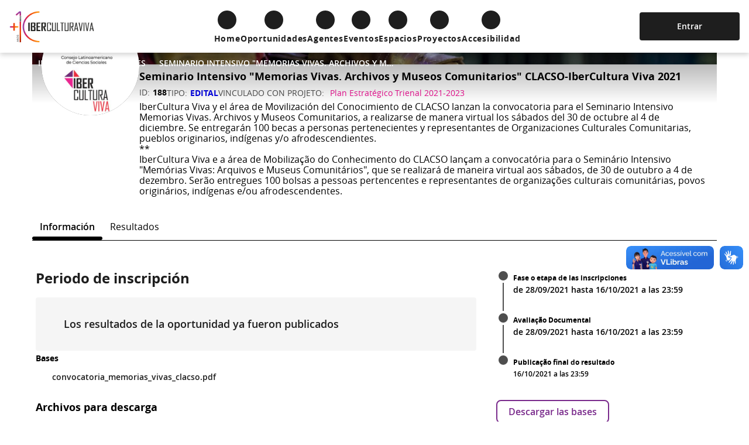

--- FILE ---
content_type: text/html; charset=UTF-8
request_url: https://mapa.iberculturaviva.org/oportunidade/188/
body_size: 135442
content:
<!DOCTYPE html>
<html lang="es_ES" dir="ltr">
    <head>
                <meta charset="UTF-8">
        <meta name="viewport" content="width=device-width, initial-scale=1.0">
        
 <meta name="viewport" content="width=device-width, initial-scale=1, maximum-scale=1.0" />
 <meta name="description" content="IberCultura Viva y el &aacute;rea de Movilizaci&oacute;n del Conocimiento de CLACSO lanzan la convocatoria para el Seminario Intensivo Memorias Vivas. Archivos y Museos Comunitarios, a realizarse de manera virtual los s&aacute;bados del 30 de octubre al 4 de diciembre. Se entregar&aacute;n 100 becas a personas pertenecientes y representantes de Organizaciones Culturales Comunitarias, pueblos originarios, ind&iacute;genas y/o afrodescendientes.
**
IberCultura Viva e a &aacute;rea de Mobiliza&ccedil;&atilde;o do Conhecimento do CLACSO lan&ccedil;am a convocat&oacute;ria para o Semin&aacute;rio Intensivo &quot;Mem&oacute;rias Vivas: Arquivos e Museus Comunit&aacute;rios&quot;, que se realizar&aacute; de maneira virtual aos s&aacute;bados, de 30 de outubro a 4 de dezembro. Ser&atilde;o entregues 100 bolsas a pessoas pertencentes e representantes de organiza&ccedil;&otilde;es culturais comunit&aacute;rias, povos origin&aacute;rios, ind&iacute;genas e/ou afrodescendentes." />
 <meta name="keywords" content="Mapa IberCultura Viva" />
 <meta name="author" content="Mapa IberCultura Viva" />
 <meta name="copyright" content="Mapa IberCultura Viva" />
 <meta name="application-name" content="Mapa IberCultura Viva" />
 <meta name="twitter:card" content="photo" />
 <meta name="twitter:title" content="Seminario Intensivo &quot;Memorias Vivas. Archivos y Museos Comunitarios&quot; CLACSO-IberCultura Viva 2021 - Mapa IberCultura Viva" />
 <meta name="twitter:description" content="IberCultura Viva y el &aacute;rea de Movilizaci&oacute;n del Conocimiento de CLACSO lanzan la convocatoria para el Seminario Intensivo Memorias Vivas. Archivos y Museos Comunitarios, a realizarse de manera virtual los s&aacute;bados del 30 de octubre al 4 de diciembre. Se entregar&aacute;n 100 becas a personas pertenecientes y representantes de Organizaciones Culturales Comunitarias, pueblos originarios, ind&iacute;genas y/o afrodescendientes.
**
IberCultura Viva e a &aacute;rea de Mobiliza&ccedil;&atilde;o do Conhecimento do CLACSO lan&ccedil;am a convocat&oacute;ria para o Semin&aacute;rio Intensivo &quot;Mem&oacute;rias Vivas: Arquivos e Museus Comunit&aacute;rios&quot;, que se realizar&aacute; de maneira virtual aos s&aacute;bados, de 30 de outubro a 4 de dezembro. Ser&atilde;o entregues 100 bolsas a pessoas pertencentes e representantes de organiza&ccedil;&otilde;es culturais comunit&aacute;rias, povos origin&aacute;rios, ind&iacute;genas e/ou afrodescendentes." />
 <meta name="twitter:image" content="https://mapa.iberculturaviva.org/files/opportunity/188/file/93462/blob-3-6afe77283499a1e3b4e2273f891a05fa.png" />
 <meta property="og:title" content="Seminario Intensivo &quot;Memorias Vivas. Archivos y Museos Comunitarios&quot; CLACSO-IberCultura Viva 2021 - Mapa IberCultura Viva" />
 <meta property="og:type" content="article" />
 <meta property="og:image" content="https://mapa.iberculturaviva.org/files/opportunity/188/file/93462/blob-3-6afe77283499a1e3b4e2273f891a05fa.png" />
 <meta property="og:image:url" content="https://mapa.iberculturaviva.org/files/opportunity/188/file/93462/blob-3-6afe77283499a1e3b4e2273f891a05fa.png" />
 <meta property="og:description" content="IberCultura Viva y el &aacute;rea de Movilizaci&oacute;n del Conocimiento de CLACSO lanzan la convocatoria para el Seminario Intensivo Memorias Vivas. Archivos y Museos Comunitarios, a realizarse de manera virtual los s&aacute;bados del 30 de octubre al 4 de diciembre. Se entregar&aacute;n 100 becas a personas pertenecientes y representantes de Organizaciones Culturales Comunitarias, pueblos originarios, ind&iacute;genas y/o afrodescendientes.
**
IberCultura Viva e a &aacute;rea de Mobiliza&ccedil;&atilde;o do Conhecimento do CLACSO lan&ccedil;am a convocat&oacute;ria para o Semin&aacute;rio Intensivo &quot;Mem&oacute;rias Vivas: Arquivos e Museus Comunit&aacute;rios&quot;, que se realizar&aacute; de maneira virtual aos s&aacute;bados, de 30 de outubro a 4 de dezembro. Ser&atilde;o entregues 100 bolsas a pessoas pertencentes e representantes de organiza&ccedil;&otilde;es culturais comunit&aacute;rias, povos origin&aacute;rios, ind&iacute;genas e/ou afrodescendentes." />
 <meta property="og:site_name" content="Mapa IberCultura Viva" />
 <meta property="og:image:width" content="1200" />
 <meta property="og:image:height" content="630" />
 <meta property="og:url" content="https://mapa.iberculturaviva.org/oportunidade/188/" />
 <meta property="og:published_time" content="2021-09-27" />        <title>Seminario Intensivo "Memorias Vivas. Archivos y Museos Comunitarios" CLACSO-IberCultura Viva 2021 - Mapa IberCultura Viva</title>
        <link rel="profile" href="//gmpg.org/xfn/11" />
        <link rel="icon" href="https://mapa.iberculturaviva.org/assets/svg/favicon.img.76t3yk.svg" type="image/svg+xml">
        <link rel="apple-touch-icon" href="https://mapa.iberculturaviva.org/assets/img/favicon-180x180.img.r32qkj.png">

        
 <link href='https://mapa.iberculturaviva.org/assets/css/vendor-v2.7h4sa4.css' media='all' rel='stylesheet' type='text/css' />        
 <link href='https://mapa.iberculturaviva.org/assets/css/app-v2.1g9v3fm.css' media='all' rel='stylesheet' type='text/css' />
                
        <!-- Script google Analytics -->
<script async src="https://www.googletagmanager.com/gtag/js?id=G-GS4CW47G3L"></script>
<script>
    window.dataLayer = window.dataLayer || [];

    function gtag() {
        dataLayer.push(arguments);
    }
    gtag('js', new Date());

    gtag('config', 'G-GS4CW47G3L');
</script><div vw class="enabled v-libras">
    <div vw-access-button class="active"></div>
        <div vw-plugin-wrapper>
        <div class="vw-plugin-top-wrapper"></div>
    </div>
</div>
 <script src="https://vlibras.gov.br/app/vlibras-plugin.js"></script>
 <script> 
    new window.VLibras.Widget('https://vlibras.gov.br/app'); 
</script><script>
                    document.addEventListener('DOMContentLoaded', (e) => {
                        let opacity = 0.01;
                        globalThis.opacityInterval = setInterval(() => {
                            if(opacity >= 1) {
                                clearInterval(globalThis.opacityInterval);
                            }
                            document.body.style.opacity = opacity;
                            opacity += 0.02;
                        },5);
                    });
                </script>    </head>

    <body class="base-v2 controller-opportunity action-single layout-default entity Opportunity-9 layout-entity" style="opacity:0" >
        <section id="main-app">
    
<accessibility-controls-itens></accessibility-controls-itens><header class="main-header" id="main-header">
    
    <div class="main-header__content">

                <mc-header-menu>

            <!-- Logo -->
            <template #logo>
                <theme-logo href="https://mapa.iberculturaviva.org/"></theme-logo>
            </template>
            <!-- Menu principal -->
            <template #default>
                                
                                <li>
                                        <a href="https://mapa.iberculturaviva.org/" class="mc-header-menu--item home">
                        <span class="icon"> <mc-icon name="home"></mc-icon> </span>
                        <p class="label"> Home </p>
                    </a>
                                    </li>
                
                                <li v-if="global.enabledEntities.opportunities">
                                        <a href="https://mapa.iberculturaviva.org/oportunidades/" class="mc-header-menu--item opportunity">
                        <span class="icon opportunity__hover--bg"> <mc-icon name="opportunity"></mc-icon> </span>
                        <p class="label"> Oportunidades </p>
                    </a>
                                    </li>
                
                                <li v-if="global.enabledEntities.agents">
                                        <a href="https://mapa.iberculturaviva.org/agentes/" class="mc-header-menu--item agent">
                        <span class="icon"> <mc-icon name="agent-2"> </span>
                        <p class="label"> Agentes </p>
                    </a>
                                    </li>
                
                                <li v-if="global.enabledEntities.events">
                                        <a href="https://mapa.iberculturaviva.org/eventos/" class="mc-header-menu--item event">
                        <span class="icon"> <mc-icon name="event"> </span>
                        <p class="label"> Eventos </p>
                    </a>
                                    </li>
                
                                <li v-if="global.enabledEntities.spaces">
                                        <a href="https://mapa.iberculturaviva.org/espacos/" class="mc-header-menu--item space">
                        <span class="icon"> <mc-icon name="space"> </span>
                        <p class="label"> Espacios </p>
                    </a>
                                    </li>
                
                                <li v-if="global.enabledEntities.projects">
                                        <a href="https://mapa.iberculturaviva.org/projetos/" class="mc-header-menu--item project">
                        <span class="icon"> <mc-icon name="project"> </span>
                        <p class="label"> Proyectos </p>
                    </a>
                                    </li>
                                
                
<accessibility-controls></accessibility-controls>            </template>

        </mc-header-menu>
        
        <div class="main-header__buttons">
                                        <!-- Botão login -->
                <a href="https://mapa.iberculturaviva.org/autenticacao/?redirectTo=/oportunidade/188/" class="logIn">
                    Entrar                </a>
                                </div>

    </div>

    </header>

<mc-messages></mc-messages><mc-entity #default="{entity}">
<div class="main-app single single-opportunity">
  <mc-breadcrumb></mc-breadcrumb>
  <entity-header :entity="entity">
    <template #metadata>
        <dl v-if="global.showIds[entity.__objectType]" class="metadata__id" v-if="entity.id">
            <dt class="metadata__id--id">ID</dt>
            <dd><strong>{{entity.id}}</strong></dd>
        </dl> 
        <dl v-if="entity.type">
            <dt>Tipo</dt>
            <dd :class="[entity.__objectType+'__color', 'type']"> {{entity.type.name}} </dd>
        </dl>
        <dl v-if="entity.ownerEntity" class="single-opportunity__owner">
            <dt>Vinculado con  <opportunity-owner-type :entity="entity"></opportunity-owner-type></dt>
            <dd><mc-link :entity="entity.ownerEntity"></mc-link></dd>
        </dl>
    </template>
  </entity-header>

    <mc-tabs class="tabs" sync-hash>
                <mc-tab label="Información" slug="info">
            <mc-container class="opportunity">
                <main class="grid-12">
                    <opportunity-subscription class="col-12" :entity="entity"></opportunity-subscription>
                    <opportunity-subscription-list class="col-12"></opportunity-subscription-list>
                    <div class="grid-12">
                        <div v-if="entity.longDescription" class="col-12">
                            <h3>Presentación</h3>
                            <p class="description" v-html="entity.longDescription"></p>
                        </div>
                        
                        <entity-file :entity="entity" group-name="rules" classes="col-12" title="Bases"></entity-file>
                        <entity-files-list :entity="entity" classes="col-12" group="downloads" title="Archivos para descarga"></entity-files-list>
                        <entity-links :entity="entity" classes="col-12" title="Enlaces"></entity-links>
                        <entity-gallery-video :entity="entity" classes="col-12"></entity-gallery-video>
                        <entity-gallery :entity="entity" classes="col-12"></entity-gallery>
                    </div>
                </main>
                <aside>
                    <div class="grid-12">
                        <opportunity-phases-timeline :entity-status='entity.status' class="col-12"></opportunity-phases-timeline>
                        <div v-if="entity.files.rules" class="col-12">
                            <a :href="entity.files.rules.url" class="button button--primary-outline" target="_blank">Descargar las bases</a>
                        </div>
                    </div>
                    <div class="flex-container">
                        <entity-terms :entity="entity" hide-required title="Área de Interés" taxonomy="area"></entity-terms>
                        <entity-social-media :entity="entity" classes="col-12"></entity-social-media>
                        <entity-seals :entity="entity" :editable="entity.currentUserPermissions?.createSealRelation" classes="col-12" title="Verificaciones"></entity-seals>
                        <entity-terms :entity="entity" classes="col-12" taxonomy="tag" title="Etiquetas"></entity-terms>
                        <entity-related-agents :entity="entity" classes="col-12" title="Agentes Relacionados"></entity-related-agents>
                        <entity-admins :entity="entity" classes="col-12"></entity-admins>
                        <entity-owner classes="col-12" title="Publicado por" :entity="entity"></entity-owner>
                        <mc-share-links  classes="col-12" title="Compartir" text="Vea este enlace:"></mc-share-links>
                    </div>  
                </aside>
            </mc-container>

            <mc-container>
                <aside>
                    <div class="grid-12">
                        <complaint-suggestion :entity="entity" classes="col-12"></complaint-suggestion>
                    </div>
                </aside>
            </mc-container>
        </mc-tab>

       <opportunity-evaluations-tab :entity="entity"></opportunity-evaluations-tab>

        
<mc-tab label="Resultados" slug="results">
    <div class="opportunity-container">
        <opportunity-results-table></opportunity-results-table>
    </div>
</mc-tab>
        
                    </mc-tabs>
    <entity-actions :entity="entity"></entity-actions>
</div>
</mc-entity>
<main-footer></main-footer>        </section><!-- /#main-app -->    <script defer src="https://static.cloudflareinsights.com/beacon.min.js/vcd15cbe7772f49c399c6a5babf22c1241717689176015" integrity="sha512-ZpsOmlRQV6y907TI0dKBHq9Md29nnaEIPlkf84rnaERnq6zvWvPUqr2ft8M1aS28oN72PdrCzSjY4U6VaAw1EQ==" data-cf-beacon='{"version":"2024.11.0","token":"f5445b2901f9447ebfbc2d261d3c9728","r":1,"server_timing":{"name":{"cfCacheStatus":true,"cfEdge":true,"cfExtPri":true,"cfL4":true,"cfOrigin":true,"cfSpeedBrain":true},"location_startswith":null}}' crossorigin="anonymous"></script>
</body>
        
<script type="text/javascript">
var Mapas = {"baseURL":"https:\/\/mapa.iberculturaviva.org\/","assetURL":"https:\/\/mapa.iberculturaviva.org\/assets\/","maxUploadSize":51200,"maxUploadSizeFormatted":"50 MB","EntitiesDescription":{"user":{"id":{"isMetadata":false,"isEntityRelation":false,"required":true,"type":"integer","length":null,"label":"Id","isPK":true},"authProvider":{"isMetadata":false,"isEntityRelation":false,"required":true,"type":"smallint","length":null,"label":"","isPK":false},"authUid":{"isMetadata":false,"isEntityRelation":false,"required":true,"type":"string","length":512,"label":"","isPK":false},"email":{"isMetadata":false,"isEntityRelation":false,"required":true,"type":"string","length":255,"label":"","isPK":false},"lastLoginTimestamp":{"isMetadata":false,"isEntityRelation":false,"required":false,"type":"datetime","length":null,"label":"","isPK":false},"createTimestamp":{"isMetadata":false,"isEntityRelation":false,"required":true,"type":"datetime","length":null,"label":"Fecha de creaci\u00f3n","isPK":false},"status":{"isMetadata":false,"isEntityRelation":false,"required":true,"type":"smallint","length":null,"label":"Estado","isPK":false,"options":{"enabled":1,"trash":-10}},"roles":{"isMetadata":false,"isEntityRelation":true,"targetEntity":"Role","isOwningSide":false,"label":""},"agents":{"isMetadata":false,"isEntityRelation":true,"targetEntity":"Agent","isOwningSide":false,"label":""},"profile":{"isMetadata":false,"isEntityRelation":true,"targetEntity":"Agent","isOwningSide":true,"label":""},"_userProcurations":{"isMetadata":false,"isEntityRelation":true,"targetEntity":"Procuration","isOwningSide":false,"label":""},"_attorneyProcurations":{"isMetadata":false,"isEntityRelation":true,"targetEntity":"Procuration","isOwningSide":false,"label":""},"__metadata":{"isMetadata":false,"isEntityRelation":true,"targetEntity":"UserMeta","isOwningSide":false,"label":""},"deleteAccountToken":{"required":false,"type":"string","length":null,"private":true,"available_for_opportunities":false,"field_type":"text","label":"Delete Account Token","isMetadata":true,"isEntityRelation":false},"localAuthenticationPassword":{"required":false,"type":"string","length":null,"private":false,"available_for_opportunities":false,"field_type":"text","label":"Contrase\u00f1a","isMetadata":true,"isEntityRelation":false},"recover_token":{"required":false,"type":"string","length":null,"private":false,"available_for_opportunities":false,"field_type":"text","label":"Token de recuperaci\u00f3n de contrase\u00f1a","isMetadata":true,"isEntityRelation":false},"recover_token_time":{"required":false,"type":"string","length":null,"private":false,"available_for_opportunities":false,"field_type":"text","label":"Marca de tiempo del token para la recuperaci\u00f3n de la contrase\u00f1a","isMetadata":true,"isEntityRelation":false},"accountIsActive":{"required":false,"type":"string","length":null,"private":false,"available_for_opportunities":false,"field_type":"text","label":"\u00bfCuenta activa?","isMetadata":true,"isEntityRelation":false},"tokenVerifyAccount":{"required":false,"type":"string","length":null,"private":false,"available_for_opportunities":false,"field_type":"text","label":"Token de verificaci\u00f3n","isMetadata":true,"isEntityRelation":false},"loginAttemp":{"required":false,"type":"string","length":null,"private":false,"available_for_opportunities":false,"field_type":"text","label":"N\u00famero de intentos de inicio de sesi\u00f3n","isMetadata":true,"isEntityRelation":false},"timeBlockedloginAttemp":{"required":false,"type":"string","length":null,"private":false,"available_for_opportunities":false,"field_type":"text","label":"Tiempo de bloqueo debido a intentos excesivos","isMetadata":true,"isEntityRelation":false}},"agent":{"id":{"isMetadata":false,"isEntityRelation":false,"required":true,"type":"integer","length":null,"label":"Id","isPK":true},"_type":{"isMetadata":false,"isEntityRelation":false,"required":true,"type":"smallint","length":null,"label":"Tipo","isPK":false,"@select":"type"},"name":{"isMetadata":false,"isEntityRelation":false,"required":true,"type":"string","length":255,"label":"Nombre","isPK":false},"publicLocation":{"isMetadata":false,"isEntityRelation":false,"required":false,"type":"boolean","length":null,"label":"Localizaci\u00f3n p\u00fablica","isPK":false},"location":{"isMetadata":false,"isEntityRelation":false,"required":true,"type":"point","length":null,"label":"Localizaci\u00f3n","isPK":false,"private":{}},"shortDescription":{"isMetadata":false,"isEntityRelation":false,"required":true,"type":"text","length":null,"label":"Descripci\u00f3n breve","isPK":false},"longDescription":{"isMetadata":false,"isEntityRelation":false,"required":false,"type":"text","length":null,"label":"Descripci\u00f3n Larga","isPK":false},"createTimestamp":{"isMetadata":false,"isEntityRelation":false,"required":true,"type":"datetime","length":null,"label":"Fecha de creaci\u00f3n","isPK":false},"status":{"isMetadata":false,"isEntityRelation":false,"required":true,"type":"smallint","length":null,"label":"Estado","isPK":false,"options":{"draft":0,"enabled":1,"trash":-10,"archived":-2}},"userId":{"isMetadata":false,"isEntityRelation":false,"required":true,"type":"integer","length":null,"label":"ID usu\u00e1rio","isPK":false},"updateTimestamp":{"isMetadata":false,"isEntityRelation":false,"required":false,"type":"datetime","length":null,"label":"Data de Atualiza\u00e7\u00e3o","isPK":false},"_subsiteId":{"isMetadata":false,"isEntityRelation":false,"required":false,"type":"integer","length":null,"label":"","isPK":false,"@select":"subsiteId"},"parent":{"isMetadata":false,"isEntityRelation":true,"targetEntity":"Agent","isOwningSide":true,"label":""},"_children":{"isMetadata":false,"isEntityRelation":true,"targetEntity":"Agent","isOwningSide":false,"label":""},"user":{"isMetadata":false,"isEntityRelation":true,"targetEntity":"User","isOwningSide":true,"label":""},"_spaces":{"isMetadata":false,"isEntityRelation":true,"targetEntity":"Space","isOwningSide":false,"label":""},"_projects":{"isMetadata":false,"isEntityRelation":true,"targetEntity":"Project","isOwningSide":false,"label":""},"_ownedOpportunities":{"isMetadata":false,"isEntityRelation":true,"targetEntity":"AgentOpportunity","isOwningSide":false,"label":""},"_events":{"isMetadata":false,"isEntityRelation":true,"targetEntity":"Event","isOwningSide":false,"label":""},"_relatedOpportunities":{"isMetadata":false,"isEntityRelation":true,"targetEntity":"AgentOpportunity","isOwningSide":false,"label":""},"__metadata":{"isMetadata":false,"isEntityRelation":true,"targetEntity":"AgentMeta","isOwningSide":false,"label":""},"__files":{"isMetadata":false,"isEntityRelation":true,"targetEntity":"AgentFile","isOwningSide":false,"label":""},"__agentRelations":{"isMetadata":false,"isEntityRelation":true,"targetEntity":"AgentAgentRelation","isOwningSide":false,"label":""},"__termRelations":{"isMetadata":false,"isEntityRelation":true,"targetEntity":"AgentTermRelation","isOwningSide":false,"label":""},"__sealRelations":{"isMetadata":false,"isEntityRelation":true,"targetEntity":"AgentSealRelation","isOwningSide":false,"label":""},"__permissionsCache":{"isMetadata":false,"isEntityRelation":true,"targetEntity":"AgentPermissionCache","isOwningSide":false,"label":""},"subsite":{"isMetadata":false,"isEntityRelation":true,"targetEntity":"Subsite","isOwningSide":true,"label":""},"nomeCompleto":{"required":false,"type":"string","length":null,"private":true,"available_for_opportunities":true,"field_type":"text","label":"Nombre Completo o Raz\u00f3n Social","validations":[],"isMetadata":true,"isEntityRelation":false},"nomeSocial":{"required":false,"type":"string","length":null,"private":true,"available_for_opportunities":true,"field_type":"text","label":"Nombre Fantas\u00eda","isMetadata":true,"isEntityRelation":false},"escolaridade":{"required":false,"type":"select","length":null,"private":false,"available_for_opportunities":true,"field_type":"select","options":{"Sin Educaci\u00f3n Formal":"Sin Educaci\u00f3n Formal","Primaria incompleta":"Primaria incompleta","Primaria Completa":"Primaria Completa","Educaci\u00f3n media incompleta":"Educaci\u00f3n media incompleta","Educaci\u00f3n media completa":"Educaci\u00f3n media completa","Ense\u00f1anza Terciaria incompleta":"Ense\u00f1anza Terciaria incompleta","Terciaria Completa":"Terciaria Completa","Curso T\u00e9cnico Incompleto":"Curso T\u00e9cnico Incompleto","Curso T\u00e9cnico Completo":"Curso T\u00e9cnico Completo","Especializaci\u00f3n\/Residencia Incompleta":"Especializaci\u00f3n\/Residencia Incompleta","Especializaci\u00f3n\/Residencia completa":"Especializaci\u00f3n\/Residencia completa","Maestr\u00eda incompleta":"Maestr\u00eda incompleta","Maestr\u00eda Completa":"Maestr\u00eda Completa","Doctorado incompleto":"Doctorado incompleto","Doctorado Completo":"Doctorado Completo"},"optionsOrder":["Sin Educaci\u00f3n Formal","Primaria incompleta","Primaria Completa","Educaci\u00f3n media incompleta","Educaci\u00f3n media completa","Ense\u00f1anza Terciaria incompleta","Terciaria Completa","Curso T\u00e9cnico Incompleto","Curso T\u00e9cnico Completo","Especializaci\u00f3n\/Residencia Incompleta","Especializaci\u00f3n\/Residencia completa","Maestr\u00eda incompleta","Maestr\u00eda Completa","Doctorado incompleto","Doctorado Completo"],"numericKeyValueOptions":false,"label":"Escolaridad","isMetadata":true,"isEntityRelation":false},"renda":{"required":false,"type":"select","length":null,"private":false,"available_for_opportunities":true,"field_type":"select","options":{"":"No informado","1,00 a 500,00":"1,00 a 500,00","501,00 a 1.000,00":"501,00 a 1.000,00","1.001,00 a 2.000,00":"1.001,00 a 2.000,00","2.001,00 a 3.000,00":"2.001,00 a 3.000,00","3.001,00 a 5.000,00":"3.001,00 a 5.000,00","5.001,00 a 10.000,00":"5.001,00 a 10.000,00","10.001,00 a 20.000,00":"10.001,00 a 20.000,00","20.001,00 a 100.000":"20.001,00 a 100.000","100.001 o m\u00e1s":"100.001 o m\u00e1s"},"optionsOrder":["","1,00 a 500,00","501,00 a 1.000,00","1.001,00 a 2.000,00","2.001,00 a 3.000,00","3.001,00 a 5.000,00","5.001,00 a 10.000,00","10.001,00 a 20.000,00","20.001,00 a 100.000","100.001 o m\u00e1s"],"numericKeyValueOptions":false,"label":"Renta\/ingreso","isMetadata":true,"isEntityRelation":false},"pessoaDeficiente":{"required":false,"type":"multiselect","length":null,"private":false,"available_for_opportunities":true,"field_type":"multiselect","options":{"Ninguna":"Ninguna","Auditiva":"Auditiva","F\u00edsica-motora":"F\u00edsica-motora","Intelectual":"Intelectual","M\u00faltiples":"M\u00faltiples","Trastorno del espectro autista":"Trastorno del espectro autista","Visual":"Visual","Otras":"Otras"},"optionsOrder":["Ninguna","Auditiva","F\u00edsica-motora","Intelectual","M\u00faltiples","Trastorno del espectro autista","Visual","Otras"],"numericKeyValueOptions":false,"label":"Persona con discapacidad","isMetadata":true,"isEntityRelation":false},"comunidadesTradicional":{"required":false,"type":"select","length":null,"private":true,"available_for_opportunities":true,"field_type":"select","options":{"":"No informado","No pertenezco":"No pertenezco","Andiroberos":"Andiroberos","Recolectores de flores siempre vivas":"Recolectores de flores siempre vivas","Benzedeiros":"Benzedeiros","Caatingueiros":"Caatingueiros","Caboclos":"Caboclos","Cai\u00e7aras":"Cai\u00e7aras","Catadores de mangaba":"Catadores de mangaba","Cipozeiros":"Cipozeiros","Comunidades de fondos y cercados de pastos":"Comunidades de fondos y cercados de pastos","Extractivistas costeros y marinos":"Extractivistas costeros y marinos","Extrativistas":"Extrativistas","Faxinalenses":"Faxinalenses","Geraizeiros":"Geraizeiros","Ilh\u00e9us":"Ilh\u00e9us","Morrocans":"Morrocans","Pantaneiros":"Pantaneiros","Pescadores artesanales":"Pescadores artesanales","Povo Pomerano":"Povo Pomerano","Pueblos gitanos":"Pueblos gitanos","Pueblos y comunidades terreiro\/Pueblos y comunidades de matriz africana":"Pueblos y comunidades terreiro\/Pueblos y comunidades de matriz africana","Pueblos ind\u00edgenas\/originarios":"Pueblos ind\u00edgenas\/originarios","Rompe cocos Babassu":"Rompe cocos Babassu","Quilombolas":"Quilombolas","Rooters":"Rooters","Jubilados de Araguaia":"Jubilados de Araguaia","Riverside":"Riverside","Vazanteiros":"Vazanteiros","Veredictos":"Veredictos"},"optionsOrder":["","No pertenezco","Andiroberos","Recolectores de flores siempre vivas","Benzedeiros","Caatingueiros","Caboclos","Cai\u00e7aras","Catadores de mangaba","Cipozeiros","Comunidades de fondos y cercados de pastos","Extractivistas costeros y marinos","Extrativistas","Faxinalenses","Geraizeiros","Ilh\u00e9us","Morrocans","Pantaneiros","Pescadores artesanales","Povo Pomerano","Pueblos gitanos","Pueblos y comunidades terreiro\/Pueblos y comunidades de matriz africana","Pueblos ind\u00edgenas\/originarios","Rompe cocos Babassu","Quilombolas","Rooters","Jubilados de Araguaia","Riverside","Vazanteiros","Veredictos"],"numericKeyValueOptions":false,"label":"Comunidades tradicionales","isMetadata":true,"isEntityRelation":false},"comunidadesTradicionalOutros":{"required":false,"type":"string","length":null,"private":true,"available_for_opportunities":true,"field_type":"text","label":"Digite su comunidad tradicional","isMetadata":true,"isEntityRelation":false},"documento":{"required":false,"type":"string","length":null,"private":true,"available_for_opportunities":false,"field_type":"text","label":"CI o RUT","serialize":{},"readonly":true,"isMetadata":true,"isEntityRelation":false},"cnpj":{"required":false,"type":"cnpj","length":null,"private":true,"available_for_opportunities":true,"field_type":"cnpj","label":"RUT","serialize":{},"unserialize":{},"validations":{"v::cnpj()":"El n\u00famero proporcionado no es v\u00e1lido."},"readonly":true,"isMetadata":true,"isEntityRelation":false},"cnpjAnexo":{"required":false,"type":"file","length":null,"private":true,"available_for_opportunities":true,"field_type":"file","label":"adjunto","isMetadata":true,"isEntityRelation":false},"cpf":{"required":false,"type":"cpf","length":null,"private":true,"available_for_opportunities":true,"field_type":"cpf","label":"CI","serialize":{},"unserialize":{},"validations":{"v::cpf()":"El n\u00famero proporcionado no es v\u00e1lido."},"readonly":true,"isMetadata":true,"isEntityRelation":false},"cpfAnexo":{"required":false,"type":"file","length":null,"private":true,"available_for_opportunities":true,"field_type":"file","label":"CI - adjunto","isMetadata":true,"isEntityRelation":false},"cnhNumero":{"required":false,"type":"cnhNumero","length":null,"private":true,"available_for_opportunities":true,"field_type":"cnhNumero","label":"N\u00famero de registro","readonly":false,"isMetadata":true,"isEntityRelation":false},"cnhAnexo":{"required":false,"type":"file","length":null,"private":true,"available_for_opportunities":true,"field_type":"file","label":"adjunto","isMetadata":true,"isEntityRelation":false},"cnhCategoria":{"required":false,"type":"multiselect","length":null,"private":true,"available_for_opportunities":true,"field_type":"multiselect","options":{"":"No informado","A":"A","B":"B","C":"C","D":"D","E":"E"},"optionsOrder":["","A","B","C","D","E"],"numericKeyValueOptions":false,"label":"Categor\u00eda","isMetadata":true,"isEntityRelation":false},"cnhValidade":{"required":false,"type":"date","length":null,"private":true,"available_for_opportunities":true,"field_type":"date","label":"Validado","serialize":{},"validations":{"v::date(\"Y-m-d\")":"Fecha incorrecta{{format}}"},"isMetadata":true,"isEntityRelation":false},"rgNumero":{"required":false,"type":"rgNumero","length":null,"private":true,"available_for_opportunities":true,"field_type":"rgNumero","label":"Documento","readonly":false,"isMetadata":true,"isEntityRelation":false},"rgAnexo":{"required":false,"type":"file","length":null,"private":true,"available_for_opportunities":true,"field_type":"file","label":"adjunto","isMetadata":true,"isEntityRelation":false},"rgOrgaoEmissor":{"required":false,"type":"text","length":null,"private":true,"available_for_opportunities":true,"field_type":"text","label":"Organismo emisor","isMetadata":true,"isEntityRelation":false},"rgUF":{"required":false,"type":"select","length":null,"private":true,"available_for_opportunities":false,"field_type":"select","options":{"AC":"Acre","AL":"Alagoas","AP":"Amap\u00e1","AM":"Amazonas","BA":"Bahia","CE":"Cear\u00e1","DF":"Distrito Federal","ES":"Esp\u00edrito Santo","GO":"Goi\u00e1s","MA":"Maranh\u00e3o","MT":"Mato Grosso","MS":"Mato Grosso do Sul","MG":"Minas Gerais","PA":"Par\u00e1","PB":"Para\u00edba","PR":"Paran\u00e1","PE":"Pernambuco","PI":"Piau\u00ed","RJ":"Rio de Janeiro","RN":"Rio Grande do Norte","RS":"Rio Grande do Sul","RO":"Rond\u00f4nia","RR":"Roraima","SC":"Santa Catarina","SP":"S\u00e3o Paulo","SE":"Sergipe","TO":"Tocantins"},"optionsOrder":["AC","AL","AP","AM","BA","CE","DF","ES","GO","MA","MT","MS","MG","PA","PB","PR","PE","PI","RJ","RN","RS","RO","RR","SC","SP","SE","TO"],"numericKeyValueOptions":false,"label":"CI","isMetadata":true,"isEntityRelation":false},"raca":{"required":false,"type":"select","length":null,"private":true,"available_for_opportunities":true,"field_type":"select","options":{"":"No informado","Branca":"Blanca","Preta":"Negra","Amarela":"Amarilla","Parda":"Parda","Ind\u00edgena":"Ind\u00edgena"},"optionsOrder":["","Branca","Preta","Amarela","Parda","Ind\u00edgena"],"numericKeyValueOptions":false,"label":"Raza\/Color","isMetadata":true,"isEntityRelation":false},"dataDeNascimento":{"required":false,"type":"date","length":null,"private":true,"available_for_opportunities":true,"field_type":"date","label":"Fecha de Nacimiento\/Fundaci\u00f3n","serialize":{},"validations":{"v::date(\"Y-m-d\")":"Fecha incorrecta{{format}}"},"isMetadata":true,"isEntityRelation":false},"idoso":{"required":false,"type":"readonly","length":null,"private":true,"available_for_opportunities":true,"field_type":"readonly","label":"Persona mayor","serialize":{},"unserialize":{},"isMetadata":true,"isEntityRelation":false},"genero":{"required":false,"type":"select","length":null,"private":true,"available_for_opportunities":true,"field_type":"select","options":{"Prefiro n\u00e3o declarar":"Prefiero no declarar","Feminina":"Femenino","Masculina":"Masculino","N\u00e3o bin\u00e1rie":"No binario","Outro":"Otro"},"optionsOrder":["Prefiro n\u00e3o declarar","Feminina","Masculina","N\u00e3o bin\u00e1rie","Outro"],"numericKeyValueOptions":false,"label":"Identidad de G\u00e9nero","isMetadata":true,"isEntityRelation":false},"pessoaTrans":{"required":false,"type":"select","length":null,"private":true,"available_for_opportunities":true,"field_type":"select","options":{"N\u00e3o":"No","Sim":"S\u00ed","Prefiro n\u00e3o declarar":"Prefiero no declarar"},"optionsOrder":["N\u00e3o","Sim","Prefiro n\u00e3o declarar"],"numericKeyValueOptions":false,"label":"Persona trans o travesti","isMetadata":true,"isEntityRelation":false},"pessoaIntersexo":{"required":false,"type":"select","length":null,"private":true,"available_for_opportunities":true,"field_type":"select","options":{"N\u00e3o":"No","Sim":"S\u00ed","Prefiro n\u00e3o declarar":"Prefiero no declarar"},"optionsOrder":["N\u00e3o","Sim","Prefiro n\u00e3o declarar"],"numericKeyValueOptions":false,"label":"Persona intersexo","isMetadata":true,"isEntityRelation":false},"orientacaoSexual":{"required":false,"type":"select","length":null,"private":true,"available_for_opportunities":true,"field_type":"select","options":{"Prefiro n\u00e3o declarar":"Prefiero no declarar","Assexual":"Asexual","Bissexual":"Bisexual","Gay":"Gay","Heterossexual":"Heterosexual","L\u00e9sbica":"L\u00e9sbica","Outra":"Otra"},"optionsOrder":["Prefiro n\u00e3o declarar","Assexual","Bissexual","Gay","Heterossexual","L\u00e9sbica","Outra"],"numericKeyValueOptions":false,"label":"Orientaci\u00f3n sexual","isMetadata":true,"isEntityRelation":false},"agenteItinerante":{"required":false,"type":"select","length":null,"private":true,"available_for_opportunities":true,"field_type":"select","options":{"":"No informado","Sim":"S\u00ed","N\u00e3o":"No"},"optionsOrder":["","Sim","N\u00e3o"],"numericKeyValueOptions":false,"label":"Agente itinerante","isMetadata":true,"isEntityRelation":false},"emailPublico":{"required":false,"type":"string","length":null,"private":false,"available_for_opportunities":true,"field_type":"email","label":"E-mail P\u00fablico","validations":{"v::email()":"El email proporcionado no es un email v\u00e1lido."},"isMetadata":true,"isEntityRelation":false},"emailPrivado":{"required":false,"type":"string","length":null,"private":true,"available_for_opportunities":true,"field_type":"email","label":"E-mail Privado","validations":{"v::email()":"El email proporcionado ne es un email v\u00e1lido."},"unserialize":{},"isMetadata":true,"isEntityRelation":false},"telefonePublico":{"required":false,"type":"string","length":null,"private":false,"available_for_opportunities":true,"field_type":"brPhone","label":"Tel\u00e9fono P\u00fablico","validations":{"v::brPhone()":"El n\u00famero de tel\u00e9fono proporcionado no es v\u00e1lido."},"isMetadata":true,"isEntityRelation":false},"telefone1":{"required":false,"type":"string","length":null,"private":true,"available_for_opportunities":true,"field_type":"brPhone","label":"Tel\u00e9fono 1","validations":{"v::brPhone()":"El n\u00famero de tel\u00e9fono proporcionado no es v\u00e1lido."},"isMetadata":true,"isEntityRelation":false},"telefone2":{"required":false,"type":"string","length":null,"private":true,"available_for_opportunities":true,"field_type":"brPhone","label":"Tel\u00e9fono 2","validations":{"v::brPhone()":"El n\u00famero de tel\u00e9fono proporcionado no es v\u00e1lido."},"isMetadata":true,"isEntityRelation":false},"endereco":{"required":false,"type":"text","length":null,"private":{},"available_for_opportunities":false,"field_type":"text","label":"Direcci\u00f3n","isMetadata":true,"isEntityRelation":false},"En_CEP":{"required":false,"type":"cep","length":null,"private":{},"available_for_opportunities":false,"field_type":"cep","label":"CP","isMetadata":true,"isEntityRelation":false},"En_Nome_Logradouro":{"required":false,"type":"string","length":null,"private":{},"available_for_opportunities":false,"field_type":"text","label":"Calle","isMetadata":true,"isEntityRelation":false},"En_Num":{"required":false,"type":"string","length":null,"private":{},"available_for_opportunities":false,"field_type":"text","label":"N\u00famero","isMetadata":true,"isEntityRelation":false},"En_Complemento":{"required":false,"type":"string","length":null,"private":{},"available_for_opportunities":false,"field_type":"text","label":"Localidad, Apto, Esquina, Referencia u Otro dato \u00fatil","isMetadata":true,"isEntityRelation":false},"En_Bairro":{"required":false,"type":"string","length":null,"private":{},"available_for_opportunities":false,"field_type":"text","label":"Barrio","isMetadata":true,"isEntityRelation":false},"En_Municipio":{"required":false,"type":"string","length":null,"private":{},"available_for_opportunities":false,"field_type":"text","label":"Municipio\/Localidad","isMetadata":true,"isEntityRelation":false},"En_Estado":{"required":false,"type":"select","length":null,"private":{},"available_for_opportunities":false,"field_type":"select","options":{"AC":"Acre","AL":"Alagoas","AP":"Amap\u00e1","AM":"Amazonas","BA":"Bahia","CE":"Cear\u00e1","DF":"Distrito Federal","ES":"Esp\u00edrito Santo","GO":"Goi\u00e1s","MA":"Maranh\u00e3o","MT":"Mato Grosso","MS":"Mato Grosso do Sul","MG":"Minas Gerais","PA":"Par\u00e1","PB":"Para\u00edba","PR":"Paran\u00e1","PE":"Pernambuco","PI":"Piau\u00ed","RJ":"Rio de Janeiro","RN":"Rio Grande do Norte","RS":"Rio Grande do Sul","RO":"Rond\u00f4nia","RR":"Roraima","SC":"Santa Catarina","SP":"S\u00e3o Paulo","SE":"Sergipe","TO":"Tocantins"},"optionsOrder":["AC","AL","AP","AM","BA","CE","DF","ES","GO","MA","MT","MS","MG","PA","PB","PR","PE","PI","RJ","RN","RS","RO","RR","SC","SP","SE","TO"],"numericKeyValueOptions":false,"label":"Departamento","isMetadata":true,"isEntityRelation":false},"En_Pais":{"required":false,"type":"select","length":null,"private":false,"available_for_opportunities":false,"field_type":"select","options":{"AD":"Andorra","AR":"Argentina","BO":"Bolivia","BR":"Brasil","CL":"Chile","CO":"Colombia","CR":"Costa Rica","CU":"Cuba","EC":"Ecuador","SV":"El Salvador","ES":"Espa\u00f1a","GT":"Guatemala","HN":"Honduras","MX":"M\u00e9xico","NI":"Nicar\u00e1gua","PA":"Panam\u00e1","PY":"Paraguay","PE":"Per\u00fa","PT":"Portugal","DO":"Rep\u00fablica Dominicana","UY":"Uruguay","VE":"Venezuela"},"optionsOrder":["AD","AR","BO","BR","CL","CO","CR","CU","EC","SV","ES","GT","HN","MX","NI","PA","PY","PE","PT","DO","UY","VE"],"numericKeyValueOptions":false,"label":"Pa\u00eds","default":{},"isMetadata":true,"isEntityRelation":false},"site":{"required":false,"type":"string","length":null,"private":false,"available_for_opportunities":true,"field_type":"text","label":"P\u00e1gina web","validations":{"v::url()":"La url ingresada no es v\u00e1lida."},"isMetadata":true,"isEntityRelation":false},"facebook":{"required":false,"type":"socialMedia","length":null,"private":false,"available_for_opportunities":true,"field_type":"socialMedia","label":"Facebook","serialize":{},"validations":{"v::oneOf(v::urlDomain('facebook.com'), v::regex('\/^@?([-\\w\\d\\.]+)$\/i'))":"El valor debe ser una URL v\u00e1lida o el nombre o identificaci\u00f3n del usuario."},"placeholder":"nombredeusuario o iddeusuario","isMetadata":true,"isEntityRelation":false},"twitter":{"required":false,"type":"socialMedia","length":null,"private":false,"available_for_opportunities":true,"field_type":"socialMedia","label":"Twitter","serialize":{},"validations":{"v::oneOf(v::urlDomain('x.com'), v::regex('\/^@?([-\\w\\d\\.]+)$\/i'))":"El valor debe ser una URL o un usuario v\u00e1lido."},"placeholder":"nombredeusuario","isMetadata":true,"isEntityRelation":false},"instagram":{"required":false,"type":"socialMedia","length":null,"private":false,"available_for_opportunities":true,"field_type":"socialMedia","label":"Instagram","serialize":{},"validations":{"v::oneOf(v::urlDomain('instagram.com'), v::regex('\/^@?([-\\w\\d\\.]+)$\/i'))":"El valor debe ser una URL o un usuario v\u00e1lido."},"placeholder":"nombredeusuario","isMetadata":true,"isEntityRelation":false},"linkedin":{"required":false,"type":"socialMedia","length":null,"private":false,"available_for_opportunities":true,"field_type":"socialMedia","label":"Linkedin","serialize":{},"validations":{"v::oneOf(v::urlDomain('linkedin.com'), v::regex('\/^@?([\\-\\w\\d\\.]+)$\/i'))":"El valor debe ser una URL o un usuario v\u00e1lido."},"placeholder":"nombredeusuario","isMetadata":true,"isEntityRelation":false},"vimeo":{"required":false,"type":"socialMedia","length":null,"private":false,"available_for_opportunities":true,"field_type":"socialMedia","label":"Vimeo","validations":{"v::oneOf(v::urlDomain('vimeo.com'), v::regex('\/^@?([-\\w\\d\\.]+)$\/i'))":"El valor debe ser una URL o un usuario v\u00e1lido."},"serialize":{},"placeholder":"nombredeusuario","isMetadata":true,"isEntityRelation":false},"spotify":{"required":false,"type":"socialMedia","length":null,"private":false,"available_for_opportunities":true,"field_type":"socialMedia","label":"Spotify","validations":{"v::oneOf(v::urlDomain('open.spotify.com'), v::regex('\/^@?([-\\w\\d\\.]+)$\/i'))":"El valor debe ser una URL o un usuario v\u00e1lido."},"serialize":{},"placeholder":"nombredeusuario","isMetadata":true,"isEntityRelation":false},"youtube":{"required":false,"type":"socialMedia","length":null,"private":false,"available_for_opportunities":true,"field_type":"socialMedia","label":"YouTube","validations":{"v::oneOf(v::urlDomain('youtube.com'), v::regex('\/^(@|channel\\\/)?([-\\w\\d\\.]+)$\/i'))":"El valor debe ser una URL o un usuario v\u00e1lido."},"serialize":{},"placeholder":"iddelcanal","isMetadata":true,"isEntityRelation":false},"pinterest":{"required":false,"type":"socialMedia","length":null,"private":false,"available_for_opportunities":true,"field_type":"socialMedia","label":"Pinterest","validations":{"v::oneOf(v::urlDomain('pinterest.com'), v::regex('\/^@?([\\w\\d\\.]+)$\/i'))":"El valor debe ser una URL o un usuario v\u00e1lido."},"serialize":{},"placeholder":"nombredeusuario","isMetadata":true,"isEntityRelation":false},"tiktok":{"required":false,"type":"socialMedia","length":null,"private":false,"available_for_opportunities":true,"field_type":"socialMedia","label":"Tiktok","serialize":{},"validations":{"v::oneOf(v::urlDomain('tiktok.com'), v::regex('\/^@?([-\\w\\d\\.]+)$\/i'))":"El valor debe ser una URL o un usuario v\u00e1lido."},"placeholder":"nombredeusuario","isMetadata":true,"isEntityRelation":false},"address":{"required":false,"type":"string","length":null,"private":{},"available_for_opportunities":false,"field_type":"text","label":"Endere\u00e7o completo","serialize":{},"isMetadata":true,"isEntityRelation":false},"address_postalCode":{"required":false,"type":"string","length":null,"private":{},"available_for_opportunities":false,"field_type":"text","label":"C\u00f3digo postal","serialize":{},"isMetadata":true,"isEntityRelation":false},"address_level0":{"required":false,"type":"string","length":null,"private":{},"available_for_opportunities":false,"field_type":"text","label":"Pa\u00eds","serialize":{},"isMetadata":true,"isEntityRelation":false},"address_line1":{"required":false,"type":"string","length":null,"private":{},"available_for_opportunities":false,"field_type":"text","label":"Endere\u00e7o linha 1","serialize":{},"isMetadata":true,"isEntityRelation":false},"address_line2":{"required":false,"type":"string","length":null,"private":{},"available_for_opportunities":false,"field_type":"text","label":"Endere\u00e7o linha 2","serialize":{},"isMetadata":true,"isEntityRelation":false},"address_level1":{"required":false,"type":"string","length":null,"private":{},"available_for_opportunities":false,"field_type":"text","label":"Regi\u00f3n","serialize":{},"isMetadata":true,"isEntityRelation":false},"address_level2":{"required":false,"type":"string","length":null,"private":{},"available_for_opportunities":false,"field_type":"text","label":"Estado\/Prov\u00edncia","serialize":{},"isMetadata":true,"isEntityRelation":false},"address_level3":{"required":false,"type":"string","length":null,"private":{},"available_for_opportunities":false,"field_type":"text","label":"Mesorregi\u00e3o\/Subdivis\u00e3o","serialize":{},"isMetadata":true,"isEntityRelation":false},"address_level4":{"required":false,"type":"string","length":null,"private":{},"available_for_opportunities":false,"field_type":"text","label":"Munic\u00edpio\/Cidade\/Comune","serialize":{},"isMetadata":true,"isEntityRelation":false},"address_level5":{"required":false,"type":"string","length":null,"private":{},"available_for_opportunities":false,"field_type":"text","label":"Distrito\/Setor","serialize":{},"isMetadata":true,"isEntityRelation":false},"address_level6":{"required":false,"type":"string","length":null,"private":{},"available_for_opportunities":false,"field_type":"text","label":"Barrio","serialize":{},"isMetadata":true,"isEntityRelation":false},"event_importer_processed_file":{"required":false,"type":"json","length":null,"private":true,"available_for_opportunities":false,"field_type":"json","label":"Arquivo de processamento de importa\u00e7\u00e3o","default_value":"{}","isMetadata":true,"isEntityRelation":false},"event_importer_files_processed":{"required":false,"type":"array","length":null,"private":true,"available_for_opportunities":false,"field_type":"array","label":"O arquivo ja foi processado","default_value":"{}","isMetadata":true,"isEntityRelation":false},"geoPais":{"required":false,"type":"string","length":null,"private":false,"available_for_opportunities":false,"field_type":"text","label":"Pa\u00eds","isMetadata":true,"isEntityRelation":false},"geoPais_cod":{"required":false,"type":"string","length":null,"private":false,"available_for_opportunities":false,"field_type":"text","label":"Pa\u00eds","isMetadata":true,"isEntityRelation":false},"geoEstado":{"required":false,"type":"string","length":null,"private":false,"available_for_opportunities":false,"field_type":"text","label":"Departamento","isMetadata":true,"isEntityRelation":false},"geoEstado_cod":{"required":false,"type":"string","length":null,"private":false,"available_for_opportunities":false,"field_type":"text","label":"Departamento","isMetadata":true,"isEntityRelation":false},"geoMesorregiao":{"required":false,"type":"string","length":null,"private":false,"available_for_opportunities":false,"field_type":"text","label":"Mesorregi\u00e3o","isMetadata":true,"isEntityRelation":false},"geoMesorregiao_cod":{"required":false,"type":"string","length":null,"private":false,"available_for_opportunities":false,"field_type":"text","label":"Mesorregi\u00e3o","isMetadata":true,"isEntityRelation":false},"geoMicrorregiao":{"required":false,"type":"string","length":null,"private":false,"available_for_opportunities":false,"field_type":"text","label":"Microrregi\u00e3o","isMetadata":true,"isEntityRelation":false},"geoMicrorregiao_cod":{"required":false,"type":"string","length":null,"private":false,"available_for_opportunities":false,"field_type":"text","label":"Microrregi\u00e3o","isMetadata":true,"isEntityRelation":false},"geoMunicipio":{"required":false,"type":"string","length":null,"private":false,"available_for_opportunities":false,"field_type":"text","label":"Municipio\/Localidad","isMetadata":true,"isEntityRelation":false},"geoMunicipio_cod":{"required":false,"type":"string","length":null,"private":false,"available_for_opportunities":false,"field_type":"text","label":"Municipio\/Localidad","isMetadata":true,"isEntityRelation":false},"spam_sent_email":{"required":false,"type":"DateTime","length":null,"private":false,"available_for_opportunities":false,"field_type":"DateTime","label":"Fecha de env\u00edo del correo electr\u00f3nico","default":null,"isMetadata":true,"isEntityRelation":false},"spam_status":{"required":false,"type":"int","length":null,"private":false,"available_for_opportunities":false,"field_type":"int","label":"Clasificar como spam","default":1,"unserilize":{},"isMetadata":true,"isEntityRelation":false},"sentNotification":{"required":false,"type":"boolean","length":null,"private":false,"available_for_opportunities":false,"field_type":"boolean","label":"Notifica\u00e7\u00e3o enviada","isMetadata":true,"isEntityRelation":false},"type":{"type":"select","options":{"1":"Individual","2":"Colectivo"},"optionsOrder":[1,2],"isMetadata":false,"isEntityRelation":false,"required":true,"length":null,"label":"Tipo","isPK":false,"@select":"type"}},"event":{"id":{"isMetadata":false,"isEntityRelation":false,"required":true,"type":"integer","length":null,"label":"Id","isPK":true},"_type":{"isMetadata":false,"isEntityRelation":false,"required":false,"type":"smallint","length":null,"label":"Tipo","isPK":false,"@select":"type"},"name":{"isMetadata":false,"isEntityRelation":false,"required":true,"type":"string","length":255,"label":"Nombre","isPK":false},"shortDescription":{"isMetadata":false,"isEntityRelation":false,"required":true,"type":"text","length":null,"label":"Descripci\u00f3n breve","isPK":false},"longDescription":{"isMetadata":false,"isEntityRelation":false,"required":false,"type":"text","length":null,"label":"Descripci\u00f3n Larga","isPK":false},"rules":{"isMetadata":false,"isEntityRelation":false,"required":false,"type":"text","length":null,"label":"","isPK":false},"createTimestamp":{"isMetadata":false,"isEntityRelation":false,"required":true,"type":"datetime","length":null,"label":"Fecha de creaci\u00f3n","isPK":false},"status":{"isMetadata":false,"isEntityRelation":false,"required":true,"type":"smallint","length":null,"label":"Estado","isPK":false,"options":{"draft":0,"enabled":1,"trash":-10,"archived":-2}},"updateTimestamp":{"isMetadata":false,"isEntityRelation":false,"required":false,"type":"datetime","length":null,"label":"Data de Atualiza\u00e7\u00e3o","isPK":false},"_subsiteId":{"isMetadata":false,"isEntityRelation":false,"required":false,"type":"integer","length":null,"label":"","isPK":false,"@select":"subsiteId"},"occurrences":{"isMetadata":false,"isEntityRelation":true,"targetEntity":"EventOccurrence","isOwningSide":false,"label":""},"owner":{"isMetadata":false,"isEntityRelation":true,"targetEntity":"Agent","isOwningSide":true,"label":""},"project":{"isMetadata":false,"isEntityRelation":true,"targetEntity":"Project","isOwningSide":true,"label":""},"_relatedOpportunities":{"isMetadata":false,"isEntityRelation":true,"targetEntity":"EventOpportunity","isOwningSide":false,"label":""},"__metadata":{"isMetadata":false,"isEntityRelation":true,"targetEntity":"EventMeta","isOwningSide":false,"label":""},"__files":{"isMetadata":false,"isEntityRelation":true,"targetEntity":"EventFile","isOwningSide":false,"label":""},"__agentRelations":{"isMetadata":false,"isEntityRelation":true,"targetEntity":"EventAgentRelation","isOwningSide":false,"label":""},"__termRelations":{"isMetadata":false,"isEntityRelation":true,"targetEntity":"EventTermRelation","isOwningSide":false,"label":""},"__sealRelations":{"isMetadata":false,"isEntityRelation":true,"targetEntity":"EventSealRelation","isOwningSide":false,"label":""},"__permissionsCache":{"isMetadata":false,"isEntityRelation":true,"targetEntity":"EventPermissionCache","isOwningSide":false,"label":""},"subsite":{"isMetadata":false,"isEntityRelation":true,"targetEntity":"Subsite","isOwningSide":true,"label":""},"subTitle":{"required":false,"type":"string","length":null,"private":false,"available_for_opportunities":false,"field_type":"text","label":"Subt\u00edtulo","isMetadata":true,"isEntityRelation":false},"registrationInfo":{"required":false,"type":"text","length":null,"private":false,"available_for_opportunities":false,"field_type":"text","label":"Inscripciones","isMetadata":true,"isEntityRelation":false},"classificacaoEtaria":{"required":true,"type":"select","length":null,"private":false,"available_for_opportunities":false,"field_type":"select","options":{"Livre":"Libre","18 anos":"18 a\u00f1os","16 anos":"16 a\u00f1os","14 anos":"14 a\u00f1os","12 anos":"12 a\u00f1os","10 anos":"10 a\u00f1os"},"optionsOrder":["Livre","18 anos","16 anos","14 anos","12 anos","10 anos"],"numericKeyValueOptions":false,"label":"Clasificaci\u00f3n etaria","validations":[],"isMetadata":true,"isEntityRelation":false},"telefonePublico":{"required":false,"type":"string","length":null,"private":false,"available_for_opportunities":false,"field_type":"text","label":"M\u00e1s informaci\u00f3n","validations":{"v::allOf(v::regex(\"#^\\(\\d{2}\\)[ ]?\\d{4,5}-\\d{4}$#\"), v::brPhone())":"Por favor, introduzca el tel\u00e9fono p\u00fablico en el formato (xx) xxxx-xxxx."},"isMetadata":true,"isEntityRelation":false},"preco":{"required":false,"type":"string","length":null,"private":false,"available_for_opportunities":false,"field_type":"text","label":"Precio","isMetadata":true,"isEntityRelation":false},"traducaoLibras":{"required":false,"type":"select","length":null,"private":false,"available_for_opportunities":false,"field_type":"select","options":{"":"No informado","Sim":"S\u00ed","N\u00e3o":"No"},"optionsOrder":["","Sim","N\u00e3o"],"numericKeyValueOptions":false,"label":"Traducci\u00f3n para lenguaje de se\u00f1as","isMetadata":true,"isEntityRelation":false},"descricaoSonora":{"required":false,"type":"select","length":null,"private":false,"available_for_opportunities":false,"field_type":"select","options":{"N\u00e3o informado":"No informado","Sim":"S\u00ed","N\u00e3o":"No"},"optionsOrder":["N\u00e3o informado","Sim","N\u00e3o"],"numericKeyValueOptions":false,"label":"Audio descripci\u00f3n","isMetadata":true,"isEntityRelation":false},"site":{"required":false,"type":"string","length":null,"private":false,"available_for_opportunities":false,"field_type":"text","label":"P\u00e1gina web","validations":{"v::url()":"La url ingresada no es v\u00e1lida."},"isMetadata":true,"isEntityRelation":false},"facebook":{"required":false,"type":"socialMedia","length":null,"private":false,"available_for_opportunities":true,"field_type":"socialMedia","label":"Facebook","serialize":{},"validations":{"v::oneOf(v::urlDomain('facebook.com'), v::regex('\/^@?([-\\w\\d\\.]+)$\/i'))":"El valor debe ser una URL v\u00e1lida o el nombre o identificaci\u00f3n del usuario."},"placeholder":"nombredeusuario o iddeusuario","isMetadata":true,"isEntityRelation":false},"twitter":{"required":false,"type":"socialMedia","length":null,"private":false,"available_for_opportunities":true,"field_type":"socialMedia","label":"Twitter","serialize":{},"validations":{"v::oneOf(v::urlDomain('x.com'), v::regex('\/^@?([-\\w\\d\\.]+)$\/i'))":"El valor debe ser una URL o un usuario v\u00e1lido."},"placeholder":"nombredeusuario","isMetadata":true,"isEntityRelation":false},"instagram":{"required":false,"type":"socialMedia","length":null,"private":false,"available_for_opportunities":true,"field_type":"socialMedia","label":"Instagram","serialize":{},"validations":{"v::oneOf(v::urlDomain('instagram.com'), v::regex('\/^@?([-\\w\\d\\.]+)$\/i'))":"El valor debe ser una URL o un usuario v\u00e1lido."},"placeholder":"nombredeusuario","isMetadata":true,"isEntityRelation":false},"linkedin":{"required":false,"type":"socialMedia","length":null,"private":false,"available_for_opportunities":true,"field_type":"socialMedia","label":"Linkedin","serialize":{},"validations":{"v::oneOf(v::urlDomain('linkedin.com'), v::regex('\/^@?([\\-\\w\\d\\.]+)$\/i'))":"El valor debe ser una URL o un usuario v\u00e1lido."},"placeholder":"nombredeusuario","isMetadata":true,"isEntityRelation":false},"vimeo":{"required":false,"type":"socialMedia","length":null,"private":false,"available_for_opportunities":true,"field_type":"socialMedia","label":"Vimeo","validations":{"v::oneOf(v::urlDomain('vimeo.com'), v::regex('\/^@?([-\\w\\d\\.]+)$\/i'))":"El valor debe ser una URL o un usuario v\u00e1lido."},"serialize":{},"placeholder":"nombredeusuario","isMetadata":true,"isEntityRelation":false},"spotify":{"required":false,"type":"socialMedia","length":null,"private":false,"available_for_opportunities":true,"field_type":"socialMedia","label":"Spotify","validations":{"v::oneOf(v::urlDomain('open.spotify.com'), v::regex('\/^@?([-\\w\\d\\.]+)$\/i'))":"El valor debe ser una URL o un usuario v\u00e1lido."},"serialize":{},"placeholder":"nombredeusuario","isMetadata":true,"isEntityRelation":false},"youtube":{"required":false,"type":"socialMedia","length":null,"private":false,"available_for_opportunities":true,"field_type":"socialMedia","label":"YouTube","validations":{"v::oneOf(v::urlDomain('youtube.com'), v::regex('\/^(@|channel\\\/)?([-\\w\\d\\.]+)$\/i'))":"El valor debe ser una URL o un usuario v\u00e1lido."},"serialize":{},"placeholder":"iddelcanal","isMetadata":true,"isEntityRelation":false},"pinterest":{"required":false,"type":"socialMedia","length":null,"private":false,"available_for_opportunities":true,"field_type":"socialMedia","label":"Pinterest","validations":{"v::oneOf(v::urlDomain('pinterest.com'), v::regex('\/^@?([\\w\\d\\.]+)$\/i'))":"El valor debe ser una URL o un usuario v\u00e1lido."},"serialize":{},"placeholder":"nombredeusuario","isMetadata":true,"isEntityRelation":false},"tiktok":{"required":false,"type":"socialMedia","length":null,"private":false,"available_for_opportunities":true,"field_type":"socialMedia","label":"Tiktok","serialize":{},"validations":{"v::oneOf(v::urlDomain('tiktok.com'), v::regex('\/^@?([-\\w\\d\\.]+)$\/i'))":"El valor debe ser una URL o un usuario v\u00e1lido."},"placeholder":"nombredeusuario","isMetadata":true,"isEntityRelation":false},"event_attendance":{"required":false,"type":"integer","length":null,"private":false,"available_for_opportunities":false,"field_type":"integer","label":"Publico presente","validations":{"v::intVal()->positive()":"El valor debe ser un n\u00famero positivo"},"isMetadata":true,"isEntityRelation":false},"spam_sent_email":{"required":false,"type":"DateTime","length":null,"private":false,"available_for_opportunities":false,"field_type":"DateTime","label":"Fecha de env\u00edo del correo electr\u00f3nico","default":null,"isMetadata":true,"isEntityRelation":false},"spam_status":{"required":false,"type":"int","length":null,"private":false,"available_for_opportunities":false,"field_type":"int","label":"Clasificar como spam","default":1,"unserilize":{},"isMetadata":true,"isEntityRelation":false},"type":{"type":"select","options":{"1":"Est\u00e1ndar"},"optionsOrder":[1],"isMetadata":false,"isEntityRelation":false,"required":false,"length":null,"label":"Tipo","isPK":false,"@select":"type"}},"eventoccurrence":{"id":{"isMetadata":false,"isEntityRelation":false,"required":true,"type":"integer","length":null,"label":"Id","isPK":true},"startsOn":{"isMetadata":false,"isEntityRelation":false,"required":true,"type":"date","length":null,"label":"","isPK":false},"endsOn":{"isMetadata":false,"isEntityRelation":false,"required":false,"type":"date","length":null,"label":"","isPK":false},"startsAt":{"isMetadata":false,"isEntityRelation":false,"required":true,"type":"datetime","length":null,"label":"","isPK":false},"endsAt":{"isMetadata":false,"isEntityRelation":false,"required":false,"type":"datetime","length":null,"label":"","isPK":false},"frequency":{"isMetadata":false,"isEntityRelation":false,"required":true,"type":"frequency","length":null,"label":"","isPK":false},"separation":{"isMetadata":false,"isEntityRelation":false,"required":true,"type":"integer","length":null,"label":"","isPK":false},"count":{"isMetadata":false,"isEntityRelation":false,"required":false,"type":"integer","length":null,"label":"","isPK":false},"until":{"isMetadata":false,"isEntityRelation":false,"required":false,"type":"date","length":null,"label":"","isPK":false},"description":{"isMetadata":false,"isEntityRelation":false,"required":true,"type":"text","length":null,"label":"","isPK":false},"price":{"isMetadata":false,"isEntityRelation":false,"required":true,"type":"text","length":null,"label":"","isPK":false},"priceInfo":{"isMetadata":false,"isEntityRelation":false,"required":false,"type":"text","length":null,"label":"","isPK":false},"timezoneName":{"isMetadata":false,"isEntityRelation":false,"required":true,"type":"text","length":null,"label":"","isPK":false},"eventId":{"isMetadata":false,"isEntityRelation":false,"required":true,"type":"integer","length":null,"label":"","isPK":false},"spaceId":{"isMetadata":false,"isEntityRelation":false,"required":true,"type":"integer","length":null,"label":"","isPK":false},"rule":{"isMetadata":false,"isEntityRelation":false,"required":true,"type":"text","length":null,"label":"","isPK":false},"status":{"isMetadata":false,"isEntityRelation":false,"required":true,"type":"smallint","length":null,"label":"Estado","isPK":false,"options":{"draft":0,"enabled":1}},"event":{"isMetadata":false,"isEntityRelation":true,"targetEntity":"Event","isOwningSide":true,"label":""},"space":{"isMetadata":false,"isEntityRelation":true,"targetEntity":"Space","isOwningSide":true,"label":""}},"space":{"id":{"isMetadata":false,"isEntityRelation":false,"required":true,"type":"integer","length":null,"label":"Id","isPK":true},"location":{"isMetadata":false,"isEntityRelation":false,"required":true,"type":"point","length":null,"label":"","isPK":false},"name":{"isMetadata":false,"isEntityRelation":false,"required":true,"type":"string","length":255,"label":"Nombre","isPK":false},"public":{"isMetadata":false,"isEntityRelation":false,"required":true,"type":"boolean","length":null,"label":"","isPK":false},"shortDescription":{"isMetadata":false,"isEntityRelation":false,"required":true,"type":"text","length":null,"label":"Descripci\u00f3n breve","isPK":false},"longDescription":{"isMetadata":false,"isEntityRelation":false,"required":false,"type":"text","length":null,"label":"Descripci\u00f3n Larga","isPK":false},"createTimestamp":{"isMetadata":false,"isEntityRelation":false,"required":true,"type":"datetime","length":null,"label":"Fecha de creaci\u00f3n","isPK":false},"status":{"isMetadata":false,"isEntityRelation":false,"required":true,"type":"smallint","length":null,"label":"Estado","isPK":false,"options":{"draft":0,"enabled":1,"trash":-10,"archived":-2}},"_type":{"isMetadata":false,"isEntityRelation":false,"required":true,"type":"smallint","length":null,"label":"Tipo","isPK":false,"@select":"type"},"updateTimestamp":{"isMetadata":false,"isEntityRelation":false,"required":false,"type":"datetime","length":null,"label":"Data de Atualiza\u00e7\u00e3o","isPK":false},"_subsiteId":{"isMetadata":false,"isEntityRelation":false,"required":false,"type":"integer","length":null,"label":"","isPK":false,"@select":"subsiteId"},"eventOccurrences":{"isMetadata":false,"isEntityRelation":true,"targetEntity":"EventOccurrence","isOwningSide":false,"label":""},"parent":{"isMetadata":false,"isEntityRelation":true,"targetEntity":"Space","isOwningSide":true,"label":""},"_children":{"isMetadata":false,"isEntityRelation":true,"targetEntity":"Space","isOwningSide":false,"label":""},"owner":{"isMetadata":false,"isEntityRelation":true,"targetEntity":"Agent","isOwningSide":true,"label":""},"_relatedOpportunities":{"isMetadata":false,"isEntityRelation":true,"targetEntity":"SpaceOpportunity","isOwningSide":false,"label":""},"__metadata":{"isMetadata":false,"isEntityRelation":true,"targetEntity":"SpaceMeta","isOwningSide":false,"label":""},"__files":{"isMetadata":false,"isEntityRelation":true,"targetEntity":"SpaceFile","isOwningSide":false,"label":""},"__agentRelations":{"isMetadata":false,"isEntityRelation":true,"targetEntity":"SpaceAgentRelation","isOwningSide":false,"label":""},"__termRelations":{"isMetadata":false,"isEntityRelation":true,"targetEntity":"SpaceTermRelation","isOwningSide":false,"label":""},"__sealRelations":{"isMetadata":false,"isEntityRelation":true,"targetEntity":"SpaceSealRelation","isOwningSide":false,"label":""},"__permissionsCache":{"isMetadata":false,"isEntityRelation":true,"targetEntity":"SpacePermissionCache","isOwningSide":false,"label":""},"subsite":{"isMetadata":false,"isEntityRelation":true,"targetEntity":"Subsite","isOwningSide":true,"label":""},"emailPublico":{"required":false,"type":"string","length":null,"private":false,"available_for_opportunities":true,"field_type":"text","label":"E-mail P\u00fablico","validations":{"v::email()":"El email p\u00fablico no es un email v\u00e1lido."},"isMetadata":true,"isEntityRelation":false},"emailPrivado":{"required":false,"type":"string","length":null,"private":true,"available_for_opportunities":true,"field_type":"text","label":"E-mail Privado","validations":{"v::email()":"El email privado ne es un email v\u00e1lido."},"isMetadata":true,"isEntityRelation":false},"cnpj":{"required":false,"type":"string","length":null,"private":true,"available_for_opportunities":true,"field_type":"text","label":"RUT","validations":{"v::cnpj()":"El n\u00famero de documento ingresado no es v\u00e1lido."},"isMetadata":true,"isEntityRelation":false},"razaoSocial":{"required":false,"type":"text","length":null,"private":false,"available_for_opportunities":true,"field_type":"text","label":"Raz\u00f3n Social","isMetadata":true,"isEntityRelation":false},"telefonePublico":{"required":false,"type":"string","length":null,"private":false,"available_for_opportunities":true,"field_type":"brPhone","label":"Tel\u00e9fono P\u00fablico","validations":{"v::brPhone()":"Por favor, introduzca el tel\u00e9fono p\u00fablico en el formato (xx) xxxx-xxxx."},"isMetadata":true,"isEntityRelation":false},"telefone1":{"required":false,"type":"string","length":null,"private":true,"available_for_opportunities":true,"field_type":"brPhone","label":"Tel\u00e9fono 1","validations":{"v::brPhone()":"Por favor, introduzca el tel\u00e9fono 1 en el formato (xx) xxxx-xxxx."},"isMetadata":true,"isEntityRelation":false},"telefone2":{"required":false,"type":"string","length":null,"private":true,"available_for_opportunities":true,"field_type":"brPhone","label":"Tel\u00e9fono 2","validations":{"v::brPhone()":"Por favor, introduzca el tel\u00e9fono 2 en el formato "},"isMetadata":true,"isEntityRelation":false},"acessibilidade":{"required":false,"type":"select","length":null,"private":false,"available_for_opportunities":false,"field_type":"select","options":{"":"No informado","Sim":"S\u00ed","N\u00e3o":"No"},"optionsOrder":["","Sim","N\u00e3o"],"numericKeyValueOptions":false,"label":"Accesibilidad","isMetadata":true,"isEntityRelation":false},"acessibilidade_fisica":{"required":false,"type":"multiselect","length":null,"private":false,"available_for_opportunities":false,"field_type":"multiselect","options":{"Ba\u00f1os adaptados":"Ba\u00f1os adaptados","Rampa de acceso":"Rampa de acceso","Elevador":"Elevador","Se\u00f1alizaci\u00f3n t\u00e1ctil":"Se\u00f1alizaci\u00f3n t\u00e1ctil","Bebedero adaptado":"Bebedero adaptado","Silla de ruedas para uso de los visitantes":"Silla de ruedas para uso de los visitantes","Circuito de visita adaptado":"Circuito de visita adaptado","Pasamanos en las escaleras y rampas":"Pasamanos en las escaleras y rampas","Elevador adaptado":"Elevador adaptado","Sanitario adaptado":"Sanitario adaptado","Tel\u00e9fono p\u00fablico adaptado":"Tel\u00e9fono p\u00fablico adaptado","Estacionamiento exclusivo para personas con discapacidad":"Estacionamiento exclusivo para personas con discapacidad","Estacionamiento exclusivo para ancianos":"Estacionamiento exclusivo para ancianos","@NA":"N\u00e3o possui"},"optionsOrder":["Ba\u00f1os adaptados","Rampa de acceso","Elevador","Se\u00f1alizaci\u00f3n t\u00e1ctil","Bebedero adaptado","Silla de ruedas para uso de los visitantes","Circuito de visita adaptado","Pasamanos en las escaleras y rampas","Elevador adaptado","Sanitario adaptado","Tel\u00e9fono p\u00fablico adaptado","Estacionamiento exclusivo para personas con discapacidad","Estacionamiento exclusivo para ancianos","@NA"],"numericKeyValueOptions":false,"label":"Accesibilidad f\u00edsica","allowOther":true,"allowOtherText":"Otros","isMetadata":true,"isEntityRelation":false},"capacidade":{"required":false,"type":"string","length":null,"private":false,"available_for_opportunities":true,"field_type":"text","label":"Capacidad","validations":{"v::intVal()->positive()":"La capacidad debe ser un n\u00famero positivo."},"isMetadata":true,"isEntityRelation":false},"endereco":{"required":false,"type":"text","length":null,"private":false,"available_for_opportunities":false,"field_type":"text","label":"Direcci\u00f3n","isMetadata":true,"isEntityRelation":false},"En_CEP":{"required":false,"type":"string","length":null,"private":false,"available_for_opportunities":false,"field_type":"text","label":"CP","isMetadata":true,"isEntityRelation":false},"En_Nome_Logradouro":{"required":false,"type":"string","length":null,"private":false,"available_for_opportunities":false,"field_type":"text","label":"Calle","isMetadata":true,"isEntityRelation":false},"En_Num":{"required":false,"type":"string","length":null,"private":false,"available_for_opportunities":false,"field_type":"text","label":"N\u00famero","isMetadata":true,"isEntityRelation":false},"En_Complemento":{"required":false,"type":"string","length":null,"private":false,"available_for_opportunities":false,"field_type":"text","label":"Localidad, Apto, Esquina, Referencia u Otro dato \u00fatil","isMetadata":true,"isEntityRelation":false},"En_Bairro":{"required":false,"type":"string","length":null,"private":false,"available_for_opportunities":false,"field_type":"text","label":"Barrio","isMetadata":true,"isEntityRelation":false},"En_Municipio":{"required":false,"type":"string","length":null,"private":false,"available_for_opportunities":false,"field_type":"text","label":"Municipio\/Localidad","isMetadata":true,"isEntityRelation":false},"En_Estado":{"required":false,"type":"select","length":null,"private":false,"available_for_opportunities":false,"field_type":"select","options":{"AC":"Acre","AL":"Alagoas","AP":"Amap\u00e1","AM":"Amazonas","BA":"Bahia","CE":"Cear\u00e1","DF":"Distrito Federal","ES":"Esp\u00edrito Santo","GO":"Goi\u00e1s","MA":"Maranh\u00e3o","MT":"Mato Grosso","MS":"Mato Grosso do Sul","MG":"Minas Gerais","PA":"Par\u00e1","PB":"Para\u00edba","PR":"Paran\u00e1","PE":"Pernambuco","PI":"Piau\u00ed","RJ":"Rio de Janeiro","RN":"Rio Grande do Norte","RS":"Rio Grande do Sul","RO":"Rond\u00f4nia","RR":"Roraima","SC":"Santa Catarina","SP":"S\u00e3o Paulo","SE":"Sergipe","TO":"Tocantins"},"optionsOrder":["AC","AL","AP","AM","BA","CE","DF","ES","GO","MA","MT","MS","MG","PA","PB","PR","PE","PI","RJ","RN","RS","RO","RR","SC","SP","SE","TO"],"numericKeyValueOptions":false,"label":"Departamento","isMetadata":true,"isEntityRelation":false},"horario":{"required":false,"type":"textarea","length":null,"private":false,"available_for_opportunities":true,"field_type":"textarea","label":"Horario de funcionamento","isMetadata":true,"isEntityRelation":false},"criterios":{"required":false,"type":"text","length":null,"private":false,"available_for_opportunities":false,"field_type":"text","label":"Criterios de uso del espacio","isMetadata":true,"isEntityRelation":false},"site":{"required":false,"type":"string","length":null,"private":false,"available_for_opportunities":true,"field_type":"text","label":"P\u00e1gina web","validations":{"v::url()":"La url ingresada no es v\u00e1lida."},"isMetadata":true,"isEntityRelation":false},"facebook":{"required":false,"type":"socialMedia","length":null,"private":false,"available_for_opportunities":true,"field_type":"socialMedia","label":"Facebook","serialize":{},"validations":{"v::oneOf(v::urlDomain('facebook.com'), v::regex('\/^@?([-\\w\\d\\.]+)$\/i'))":"El valor debe ser una URL v\u00e1lida o el nombre o identificaci\u00f3n del usuario."},"placeholder":"nombredeusuario o iddeusuario","isMetadata":true,"isEntityRelation":false},"twitter":{"required":false,"type":"socialMedia","length":null,"private":false,"available_for_opportunities":true,"field_type":"socialMedia","label":"Twitter","serialize":{},"validations":{"v::oneOf(v::urlDomain('x.com'), v::regex('\/^@?([-\\w\\d\\.]+)$\/i'))":"El valor debe ser una URL o un usuario v\u00e1lido."},"placeholder":"nombredeusuario","isMetadata":true,"isEntityRelation":false},"instagram":{"required":false,"type":"socialMedia","length":null,"private":false,"available_for_opportunities":true,"field_type":"socialMedia","label":"Instagram","serialize":{},"validations":{"v::oneOf(v::urlDomain('instagram.com'), v::regex('\/^@?([-\\w\\d\\.]+)$\/i'))":"El valor debe ser una URL o un usuario v\u00e1lido."},"placeholder":"nombredeusuario","isMetadata":true,"isEntityRelation":false},"linkedin":{"required":false,"type":"socialMedia","length":null,"private":false,"available_for_opportunities":true,"field_type":"socialMedia","label":"Linkedin","serialize":{},"validations":{"v::oneOf(v::urlDomain('linkedin.com'), v::regex('\/^@?([\\-\\w\\d\\.]+)$\/i'))":"El valor debe ser una URL o un usuario v\u00e1lido."},"placeholder":"nombredeusuario","isMetadata":true,"isEntityRelation":false},"vimeo":{"required":false,"type":"socialMedia","length":null,"private":false,"available_for_opportunities":true,"field_type":"socialMedia","label":"Vimeo","validations":{"v::oneOf(v::urlDomain('vimeo.com'), v::regex('\/^@?([-\\w\\d\\.]+)$\/i'))":"El valor debe ser una URL o un usuario v\u00e1lido."},"serialize":{},"placeholder":"nombredeusuario","isMetadata":true,"isEntityRelation":false},"spotify":{"required":false,"type":"socialMedia","length":null,"private":false,"available_for_opportunities":true,"field_type":"socialMedia","label":"Spotify","validations":{"v::oneOf(v::urlDomain('open.spotify.com'), v::regex('\/^@?([-\\w\\d\\.]+)$\/i'))":"El valor debe ser una URL o un usuario v\u00e1lido."},"serialize":{},"placeholder":"nombredeusuario","isMetadata":true,"isEntityRelation":false},"youtube":{"required":false,"type":"socialMedia","length":null,"private":false,"available_for_opportunities":true,"field_type":"socialMedia","label":"YouTube","validations":{"v::oneOf(v::urlDomain('youtube.com'), v::regex('\/^(@|channel\\\/)?([-\\w\\d\\.]+)$\/i'))":"El valor debe ser una URL o un usuario v\u00e1lido."},"serialize":{},"placeholder":"iddelcanal","isMetadata":true,"isEntityRelation":false},"pinterest":{"required":false,"type":"socialMedia","length":null,"private":false,"available_for_opportunities":true,"field_type":"socialMedia","label":"Pinterest","validations":{"v::oneOf(v::urlDomain('pinterest.com'), v::regex('\/^@?([-\\w\\d\\.]+)$\/i'))":"El valor debe ser una URL o un usuario v\u00e1lido."},"serialize":{},"placeholder":"nombredeusuario","isMetadata":true,"isEntityRelation":false},"tiktok":{"required":false,"type":"socialMedia","length":null,"private":false,"available_for_opportunities":true,"field_type":"socialMedia","label":"Tiktok","serialize":{},"validations":{"v::oneOf(v::urlDomain('tiktok.com'), v::regex('\/^@?([-\\w\\d\\.]+)$\/i'))":"El valor debe ser una URL o un usuario v\u00e1lido."},"placeholder":"nombredeusuario","isMetadata":true,"isEntityRelation":false},"En_Pais":{"required":false,"type":"select","length":null,"private":false,"available_for_opportunities":false,"field_type":"select","options":{"AD":"Andorra","AR":"Argentina","BO":"Bolivia","BR":"Brasil","CL":"Chile","CO":"Colombia","CR":"Costa Rica","CU":"Cuba","EC":"Ecuador","SV":"El Salvador","ES":"Espa\u00f1a","GT":"Guatemala","HN":"Honduras","MX":"M\u00e9xico","NI":"Nicar\u00e1gua","PA":"Panam\u00e1","PY":"Paraguay","PE":"Per\u00fa","PT":"Portugal","DO":"Rep\u00fablica Dominicana","UY":"Uruguay","VE":"Venezuela"},"optionsOrder":["AD","AR","BO","BR","CL","CO","CR","CU","EC","SV","ES","GT","HN","MX","NI","PA","PY","PE","PT","DO","UY","VE"],"numericKeyValueOptions":false,"label":"Pa\u00eds","default":{},"isMetadata":true,"isEntityRelation":false},"address":{"required":false,"type":"string","length":null,"private":false,"available_for_opportunities":false,"field_type":"text","label":"Endere\u00e7o completo","isMetadata":true,"isEntityRelation":false},"address_postalCode":{"required":false,"type":"string","length":null,"private":false,"available_for_opportunities":false,"field_type":"text","label":"C\u00f3digo postal","isMetadata":true,"isEntityRelation":false},"address_level0":{"required":false,"type":"string","length":null,"private":false,"available_for_opportunities":false,"field_type":"text","label":"Pa\u00eds","isMetadata":true,"isEntityRelation":false},"address_line1":{"required":false,"type":"string","length":null,"private":false,"available_for_opportunities":false,"field_type":"text","label":"Endere\u00e7o linha 1","isMetadata":true,"isEntityRelation":false},"address_line2":{"required":false,"type":"string","length":null,"private":false,"available_for_opportunities":false,"field_type":"text","label":"Endere\u00e7o linha 2","isMetadata":true,"isEntityRelation":false},"address_level1":{"required":false,"type":"string","length":null,"private":false,"available_for_opportunities":false,"field_type":"text","label":"Regi\u00f3n","isMetadata":true,"isEntityRelation":false},"address_level2":{"required":false,"type":"string","length":null,"private":false,"available_for_opportunities":false,"field_type":"text","label":"Estado\/Prov\u00edncia","isMetadata":true,"isEntityRelation":false},"address_level3":{"required":false,"type":"string","length":null,"private":false,"available_for_opportunities":false,"field_type":"text","label":"Mesorregi\u00e3o\/Subdivis\u00e3o","isMetadata":true,"isEntityRelation":false},"address_level4":{"required":false,"type":"string","length":null,"private":false,"available_for_opportunities":false,"field_type":"text","label":"Munic\u00edpio\/Cidade\/Comune","isMetadata":true,"isEntityRelation":false},"address_level5":{"required":false,"type":"string","length":null,"private":false,"available_for_opportunities":false,"field_type":"text","label":"Distrito\/Setor","isMetadata":true,"isEntityRelation":false},"address_level6":{"required":false,"type":"string","length":null,"private":false,"available_for_opportunities":false,"field_type":"text","label":"Barrio","isMetadata":true,"isEntityRelation":false},"geoPais":{"required":false,"type":"string","length":null,"private":false,"available_for_opportunities":false,"field_type":"text","label":"Pa\u00eds","isMetadata":true,"isEntityRelation":false},"geoPais_cod":{"required":false,"type":"string","length":null,"private":false,"available_for_opportunities":false,"field_type":"text","label":"Pa\u00eds","isMetadata":true,"isEntityRelation":false},"geoEstado":{"required":false,"type":"string","length":null,"private":false,"available_for_opportunities":false,"field_type":"text","label":"Departamento","isMetadata":true,"isEntityRelation":false},"geoEstado_cod":{"required":false,"type":"string","length":null,"private":false,"available_for_opportunities":false,"field_type":"text","label":"Departamento","isMetadata":true,"isEntityRelation":false},"geoMesorregiao":{"required":false,"type":"string","length":null,"private":false,"available_for_opportunities":false,"field_type":"text","label":"Mesorregi\u00e3o","isMetadata":true,"isEntityRelation":false},"geoMesorregiao_cod":{"required":false,"type":"string","length":null,"private":false,"available_for_opportunities":false,"field_type":"text","label":"Mesorregi\u00e3o","isMetadata":true,"isEntityRelation":false},"geoMicrorregiao":{"required":false,"type":"string","length":null,"private":false,"available_for_opportunities":false,"field_type":"text","label":"Microrregi\u00e3o","isMetadata":true,"isEntityRelation":false},"geoMicrorregiao_cod":{"required":false,"type":"string","length":null,"private":false,"available_for_opportunities":false,"field_type":"text","label":"Microrregi\u00e3o","isMetadata":true,"isEntityRelation":false},"geoMunicipio":{"required":false,"type":"string","length":null,"private":false,"available_for_opportunities":false,"field_type":"text","label":"Municipio\/Localidad","isMetadata":true,"isEntityRelation":false},"geoMunicipio_cod":{"required":false,"type":"string","length":null,"private":false,"available_for_opportunities":false,"field_type":"text","label":"Municipio\/Localidad","isMetadata":true,"isEntityRelation":false},"spam_sent_email":{"required":false,"type":"DateTime","length":null,"private":false,"available_for_opportunities":false,"field_type":"DateTime","label":"Fecha de env\u00edo del correo electr\u00f3nico","default":null,"isMetadata":true,"isEntityRelation":false},"spam_status":{"required":false,"type":"int","length":null,"private":false,"available_for_opportunities":false,"field_type":"int","label":"Clasificar como spam","default":1,"unserilize":{},"isMetadata":true,"isEntityRelation":false},"sentNotification":{"required":false,"type":"boolean","length":null,"private":false,"available_for_opportunities":false,"field_type":"boolean","label":"Notifica\u00e7\u00e3o enviada","isMetadata":true,"isEntityRelation":false},"type":{"type":"select","options":{"51":"Archivo Privado","50":"Archivo P\u00fablico","22":"Biblioteca Comunitaria (inclui\u00addos los puntos de lectura)","23":"Biblioteca Escolar","26":"Biblioteca Especializada","24":"Biblioteca Nacional","21":"Biblioteca Privada","20":"Biblioteca P\u00fablica","25":"Biblioteca Universitaria","202":"Bien Arqueol\u00f3gico","204":"Bien M\u00f3vil o integrado","203":"Bien Paisaj\u00edstico","201":"Bien inmueble","210":"Bienes culturales de naturaleza inmaterial","200":"Bienes culturales de naturaleza material","207":"Colecciones","206":"Documentaci\u00f3n","205":"Lugar Hist\u00f3rico","299":"Otros","41":"Centro Cultural Privado","40":"Centro Cultural P\u00fablico","71":"Centro de Documentaci\u00f3n Privado","70":"Centro de Documentaci\u00f3n P\u00fablico","91":"Circo Fijo","90":"Circo Itinerante","94":"Circo Moderno","93":"Circo Tradicional","92":"Recinto del circo","103":"Alquiler de videos","111":"Anfiteatro","105":"Anticuario","106":"Ateli\u00e9","131":"Audioteca","122":"Baile popular","114":"Bur\u00f3 Creativo","108":"Casa de espet\u00e1culo","117":"Casa del Patrimonio","116":"Centro Comunitario","126":"Centro cultural itinerante","132":"Centro de Artes y Deportes Unificados","107":"Centro de artesanos","129":"Centro tradicional","128":"Club social","109":"Discoteca","120":"Espacio M\u00e1s Cultura","113":"Espacio para Eventos","123":"Espacio para presentaci\u00f3n de danza","110":"Estudio","100":"Galer\u00eda de arte","134":"Gimnasio Polideportivo","104":"Lan-house","101":"Librer\u00eda","102":"Librer\u00eda de usados y raros","133":"Mirador","137":"N\u00facleos de Producci\u00f3n Digital","199":"Otros Equipamientos Culturales","119":"Plaza de deportes y cultura","112":"Puesto de peri\u00f3dicos","125":"Punto de Cultura","115":"Punto de Lectura Afro","136":"Puntos de la Memoria","124":"Radio Comunitaria","130":"Sala Multiuso","121":"Sala de danza","135":"Sala de lectura","127":"Tr\u00edo el\u00e9ctrico","118":"Usina Cultural","800":"Escuela libre de Artes Esc\u00e9nicas","801":"Escuela libre de Artes Visuales","802":"Escuela libre de Audiovisual","804":"Escuela libre de Cultura Digital","806":"Escuela libre de Cultura Popular","810":"Escuela libre de Dise\u00f1o","807":"Escuela libre de Gesti\u00f3n Cultural","803":"Escuela libre de Hip Hop","805":"Escuela libre de M\u00fasica","809":"Escuela libre de Patrimonio","808":"Escuela libre de Puntos de cultura","12":"Autocine","10":"Cine itinerante","11":"Cineclub","13":"Espacio P\u00fablico Para Proyecci\u00f3n de Pel\u00edculas","14":"Sala de cine","85":"Centro Espiritual","84":"Iglesia","82":"Mezquitas","81":"Parque infantil","83":"Sinagoga","80":"Templo","401":"Instituci\u00f3n Privada Comunitaria","402":"Instituci\u00f3n Privada Confesional","403":"Instituci\u00f3n Privada Filantr\u00f3pica","400":"Instituci\u00f3n Privada Particular","702":"Instituci\u00f3n Privada Confesional exclusivamente orientada a la formaci\u00f3n art\u00edstica y cultural","703":"Instituci\u00f3n Privada Filantr\u00f3pica exclusivamente orientada a la formaci\u00f3n art\u00edstica y cultural","701":"Instituci\u00f3n P\u00fablica Comunitaria exclusivamente orientada a la formaci\u00f3n art\u00edstica y cultural","700":"Instituci\u00f3n P\u00fablica Particular exclusivamente orientada a la formaci\u00f3n art\u00edstica y cultural","300":"Instituciones P\u00fablicas de Ense\u00f1anza Regular Federal","303":"Instituciones P\u00fablicas de Ense\u00f1anza Regular Regional","301":"Instituci\u00f3n P\u00fablica de Ense\u00f1anza Regular Departamental","302":"Instituci\u00f3n P\u00fablica de Ense\u00f1anza Regular Municipal","604":"Instituci\u00f3n P\u00fablica Distrital exclusivamente orientada a la formaci\u00f3n art\u00edstica y cultural","602":"Instituci\u00f3n P\u00fablica Estadual exclusivamente orientada a la formaci\u00f3n art\u00edstica y cultural","601":"Instituci\u00f3n P\u00fablica Federal exclusivamente orientada a la formaci\u00f3n art\u00edstica y cultural","603":"Instituci\u00f3n P\u00fablica Municipal exclusivamente orientada a la formaci\u00f3n art\u00edstica y cultural","61":"Museo Privado","60":"Museo P\u00fablico","31":"Teatro Privado","30":"Teatro P\u00fablico","501":"Palco de calle"},"optionsOrder":[51,50,22,23,26,24,21,20,25,202,204,203,201,210,200,207,206,205,299,41,40,71,70,91,90,94,93,92,103,111,105,106,131,122,114,108,117,116,126,132,107,129,128,109,120,113,123,110,100,134,104,101,102,133,137,199,119,112,125,115,136,124,130,121,135,127,118,800,801,802,804,806,810,807,803,805,809,808,12,10,11,13,14,85,84,82,81,83,80,401,402,403,400,702,703,701,700,300,303,301,302,604,602,601,603,61,60,31,30,501],"isMetadata":false,"isEntityRelation":false,"required":true,"length":null,"label":"Tipo","isPK":false,"@select":"type"}},"project":{"id":{"isMetadata":false,"isEntityRelation":false,"required":true,"type":"integer","length":null,"label":"Id","isPK":true},"_type":{"isMetadata":false,"isEntityRelation":false,"required":true,"type":"smallint","length":null,"label":"Tipo","isPK":false,"@select":"type"},"name":{"isMetadata":false,"isEntityRelation":false,"required":true,"type":"string","length":255,"label":"Nombre","isPK":false},"shortDescription":{"isMetadata":false,"isEntityRelation":false,"required":true,"type":"text","length":null,"label":"Descripci\u00f3n breve","isPK":false},"longDescription":{"isMetadata":false,"isEntityRelation":false,"required":false,"type":"text","length":null,"label":"Descripci\u00f3n Larga","isPK":false},"updateTimestamp":{"isMetadata":false,"isEntityRelation":false,"required":false,"type":"datetime","length":null,"label":"Data de Atualiza\u00e7\u00e3o","isPK":false},"startsOn":{"isMetadata":false,"isEntityRelation":false,"required":false,"type":"datetime","length":null,"label":"","isPK":false},"endsOn":{"isMetadata":false,"isEntityRelation":false,"required":false,"type":"datetime","length":null,"label":"","isPK":false},"createTimestamp":{"isMetadata":false,"isEntityRelation":false,"required":true,"type":"datetime","length":null,"label":"Fecha de creaci\u00f3n","isPK":false},"status":{"isMetadata":false,"isEntityRelation":false,"required":true,"type":"smallint","length":null,"label":"Estado","isPK":false,"options":{"draft":0,"enabled":1,"trash":-10,"archived":-2}},"_subsiteId":{"isMetadata":false,"isEntityRelation":false,"required":false,"type":"integer","length":null,"label":"","isPK":false,"@select":"subsiteId"},"parent":{"isMetadata":false,"isEntityRelation":true,"targetEntity":"Project","isOwningSide":true,"label":""},"_children":{"isMetadata":false,"isEntityRelation":true,"targetEntity":"Project","isOwningSide":false,"label":""},"owner":{"isMetadata":false,"isEntityRelation":true,"targetEntity":"Agent","isOwningSide":true,"label":""},"_events":{"isMetadata":false,"isEntityRelation":true,"targetEntity":"Event","isOwningSide":false,"label":""},"_relatedOpportunities":{"isMetadata":false,"isEntityRelation":true,"targetEntity":"ProjectOpportunity","isOwningSide":false,"label":""},"__metadata":{"isMetadata":false,"isEntityRelation":true,"targetEntity":"ProjectMeta","isOwningSide":false,"label":""},"__files":{"isMetadata":false,"isEntityRelation":true,"targetEntity":"ProjectFile","isOwningSide":false,"label":""},"__agentRelations":{"isMetadata":false,"isEntityRelation":true,"targetEntity":"ProjectAgentRelation","isOwningSide":false,"label":""},"__termRelations":{"isMetadata":false,"isEntityRelation":true,"targetEntity":"ProjectTermRelation","isOwningSide":false,"label":""},"__sealRelations":{"isMetadata":false,"isEntityRelation":true,"targetEntity":"ProjectSealRelation","isOwningSide":false,"label":""},"__permissionsCache":{"isMetadata":false,"isEntityRelation":true,"targetEntity":"ProjectPermissionCache","isOwningSide":false,"label":""},"subsite":{"isMetadata":false,"isEntityRelation":true,"targetEntity":"Subsite","isOwningSide":true,"label":""},"site":{"required":false,"type":"string","length":null,"private":false,"available_for_opportunities":false,"field_type":"text","label":"P\u00e1gina web","validations":{"v::url()":"La url ingresada no es v\u00e1lida."},"isMetadata":true,"isEntityRelation":false},"facebook":{"required":false,"type":"socialMedia","length":null,"private":false,"available_for_opportunities":true,"field_type":"socialMedia","label":"Facebook","serialize":{},"validations":{"v::oneOf(v::urlDomain('facebook.com'), v::regex('\/^@?([\\w\\d\\.]+)$\/i'))":"El valor debe ser una URL v\u00e1lida o el nombre o identificaci\u00f3n del usuario."},"placeholder":"nombredeusuario o iddeusuario","isMetadata":true,"isEntityRelation":false},"twitter":{"required":false,"type":"socialMedia","length":null,"private":false,"available_for_opportunities":true,"field_type":"socialMedia","label":"Twitter","serialize":{},"validations":{"v::oneOf(v::urlDomain('twitter.com'), v::regex('\/^@?([\\w\\d\\.]+)$\/i'))":"El valor debe ser una URL o un usuario v\u00e1lido."},"placeholder":"nombredeusuario","isMetadata":true,"isEntityRelation":false},"instagram":{"required":false,"type":"socialMedia","length":null,"private":false,"available_for_opportunities":true,"field_type":"socialMedia","label":"Instagram","serialize":{},"validations":{"v::oneOf(v::urlDomain('instagram.com'), v::regex('\/^@?([\\w\\d\\.]+)$\/i'))":"El valor debe ser una URL o un usuario v\u00e1lido."},"placeholder":"nombredeusuario","isMetadata":true,"isEntityRelation":false},"linkedin":{"required":false,"type":"socialMedia","length":null,"private":false,"available_for_opportunities":true,"field_type":"socialMedia","label":"Linkedin","serialize":{},"validations":{"v::oneOf(v::urlDomain('linkedin.com'), v::regex('\/^@?([\\w\\d\\.]+)$\/i'))":"El valor debe ser una URL o un usuario v\u00e1lido."},"placeholder":"nombredeusuario","isMetadata":true,"isEntityRelation":false},"vimeo":{"required":false,"type":"socialMedia","length":null,"private":false,"available_for_opportunities":true,"field_type":"socialMedia","label":"Vimeo","validations":{"v::oneOf(v::urlDomain('vimeo.com'), v::regex('\/^@?([\\w\\d\\.]+)$\/i'))":"El valor debe ser una URL o un usuario v\u00e1lido."},"serialize":{},"placeholder":"nombredeusuario","isMetadata":true,"isEntityRelation":false},"spotify":{"required":false,"type":"socialMedia","length":null,"private":false,"available_for_opportunities":true,"field_type":"socialMedia","label":"Spotify","validations":{"v::oneOf(v::urlDomain('spotify.com'), v::regex('\/^@?([\\w\\d\\.]+)$\/i'))":"El valor debe ser una URL o un usuario v\u00e1lido."},"serialize":{},"placeholder":"nombredeusuario","isMetadata":true,"isEntityRelation":false},"youtube":{"required":false,"type":"socialMedia","length":null,"private":false,"available_for_opportunities":true,"field_type":"socialMedia","label":"YouTube","validations":{"v::oneOf(v::urlDomain('youtube.com'), v::regex('\/^@?([\\w\\d\\.]+)$\/i'))":"El valor debe ser una URL o un usuario v\u00e1lido."},"serialize":{},"placeholder":"iddelcanal","isMetadata":true,"isEntityRelation":false},"pinterest":{"required":false,"type":"socialMedia","length":null,"private":false,"available_for_opportunities":true,"field_type":"socialMedia","label":"Pinterest","validations":{"v::oneOf(v::urlDomain('pinterest.com'), v::regex('\/^@?([\\w\\d\\.]+)$\/i'))":"El valor debe ser una URL o un usuario v\u00e1lido."},"serialize":{},"placeholder":"nombredeusuario","isMetadata":true,"isEntityRelation":false},"tiktok":{"required":false,"type":"socialMedia","length":null,"private":false,"available_for_opportunities":true,"field_type":"socialMedia","label":"Tiktok","serialize":{},"validations":{"v::oneOf(v::urlDomain('tiktok.com'), v::regex('\/^@?([-\\w\\d\\.]+)$\/i'))":"El valor debe ser una URL o un usuario v\u00e1lido."},"placeholder":"nombredeusuario","isMetadata":true,"isEntityRelation":false},"emailPublico":{"required":false,"type":"string","length":null,"private":false,"available_for_opportunities":true,"field_type":"email","label":"E-mail P\u00fablico","validations":{"v::email()":"El email proporcionado no es un email v\u00e1lido."},"isMetadata":true,"isEntityRelation":false},"emailPrivado":{"required":false,"type":"string","length":null,"private":true,"available_for_opportunities":true,"field_type":"email","label":"E-mail Privado","validations":{"v::email()":"El email proporcionado ne es un email v\u00e1lido."},"isMetadata":true,"isEntityRelation":false},"telefonePublico":{"required":false,"type":"string","length":null,"private":false,"available_for_opportunities":true,"field_type":"brPhone","label":"Tel\u00e9fono P\u00fablico","validations":{"v::brPhone()":"El n\u00famero de tel\u00e9fono proporcionado no es v\u00e1lido."},"isMetadata":true,"isEntityRelation":false},"telefone1":{"required":false,"type":"string","length":null,"private":false,"available_for_opportunities":true,"field_type":"brPhone","label":"Tel\u00e9fono 1","validations":{"v::brPhone()":"El n\u00famero de tel\u00e9fono proporcionado no es v\u00e1lido."},"isMetadata":true,"isEntityRelation":false},"telefone2":{"required":false,"type":"string","length":null,"private":false,"available_for_opportunities":true,"field_type":"brPhone","label":"Tel\u00e9fono 2","validations":{"v::brPhone()":"El n\u00famero de tel\u00e9fono proporcionado no es v\u00e1lido."},"isMetadata":true,"isEntityRelation":false},"spam_sent_email":{"required":false,"type":"DateTime","length":null,"private":false,"available_for_opportunities":false,"field_type":"DateTime","label":"Fecha de env\u00edo del correo electr\u00f3nico","default":null,"isMetadata":true,"isEntityRelation":false},"spam_status":{"required":false,"type":"int","length":null,"private":false,"available_for_opportunities":false,"field_type":"int","label":"Clasificar como spam","default":1,"unserilize":{},"isMetadata":true,"isEntityRelation":false},"type":{"type":"select","options":{"7":"Ciclo","10":"Concurso","20":"Conferencia","28":"Conferencia P\u00fablica Departamental","29":"Conferencia P\u00fablica Municipal","27":"Conferencia P\u00fablica Nacional","26":"Conferencia P\u00fablica Sectorial","19":"Congreso","122":"Consulta","6":"Convenci\u00f3n","23":"Curso","31":"Desfile C\u00edvico","32":"Desfile Festivo","30":"Desfile Militar","33":"Desfile Pol\u00edtico","34":"Desfile de Acciones Afirmativas","9":"Edital","2":"Encuentro","11":"Exposici\u00f3n","14":"Feria","1":"Festival","16":"Fiesta Popular","17":"Fiesta Religiosa","22":"Foro","35":"Inscripciones","15":"Intercambio Cultural","121":"Investigaci\u00f3n","25":"Jornada","12":"Jornada","13":"Muestra","5":"Muestra","8":"Programa","4":"Reuni\u00f3n","3":"Sal\u00f3n","18":"Seminario","21":"Simposio","24":"Taller"},"optionsOrder":[7,10,20,28,29,27,26,19,122,6,23,31,32,30,33,34,9,2,11,14,1,16,17,22,35,15,121,25,12,13,5,8,4,3,18,21,24],"isMetadata":false,"isEntityRelation":false,"required":true,"length":null,"label":"Tipo","isPK":false,"@select":"type"}},"opportunity":{"id":{"isMetadata":false,"isEntityRelation":false,"required":true,"type":"integer","length":null,"label":"Id","isPK":true},"_type":{"isMetadata":false,"isEntityRelation":false,"required":true,"type":"smallint","length":null,"label":"Tipo","isPK":false,"@select":"type"},"name":{"isMetadata":false,"isEntityRelation":false,"required":true,"type":"string","length":255,"label":"Nombre","isPK":false},"shortDescription":{"isMetadata":false,"isEntityRelation":false,"required":true,"type":"text","length":null,"label":"Descripci\u00f3n breve","isPK":false},"registrationFrom":{"isMetadata":false,"isEntityRelation":false,"required":true,"type":"datetime","length":null,"label":"Fecha de inicio de las inscripciones","isPK":false},"registrationTo":{"isMetadata":false,"isEntityRelation":false,"required":true,"type":"datetime","length":null,"label":"Data final das inscri\u00e7\u00f5es","isPK":false},"publishedRegistrations":{"isMetadata":false,"isEntityRelation":false,"required":true,"type":"boolean","length":null,"label":"","isPK":false},"registrationCategories":{"isMetadata":false,"isEntityRelation":false,"required":false,"type":"json","length":null,"label":"","isPK":false},"createTimestamp":{"isMetadata":false,"isEntityRelation":false,"required":true,"type":"datetime","length":null,"label":"Fecha de creaci\u00f3n","isPK":false},"updateTimestamp":{"isMetadata":false,"isEntityRelation":false,"required":false,"type":"datetime","length":null,"label":"Data de Atualiza\u00e7\u00e3o","isPK":false},"publishTimestamp":{"isMetadata":false,"isEntityRelation":false,"required":false,"type":"datetime","length":null,"label":"Data e hora de publica\u00e7\u00e3o dos resultados","isPK":false},"autoPublish":{"isMetadata":false,"isEntityRelation":false,"required":true,"type":"boolean","length":null,"label":"Publicar resultado automaticamente","isPK":false},"status":{"isMetadata":false,"isEntityRelation":false,"required":true,"type":"smallint","length":null,"label":"Estado","isPK":false,"options":{"draft":0,"enabled":1,"trash":-10,"archived":-2}},"registrationProponentTypes":{"isMetadata":false,"isEntityRelation":false,"required":true,"type":"multiselect","length":null,"label":"","isPK":false,"options":{"Pessoa F\u00edsica":"Pessoa F\u00edsica","MEI":"MEI","Colectivo":"Colectivo","Personas Jur\u00eddica":"Personas Jur\u00eddica"},"optionsOrder":["Pessoa F\u00edsica","MEI","Colectivo","Personas Jur\u00eddica"]},"registrationRanges":{"isMetadata":false,"isEntityRelation":false,"required":false,"type":"json","length":null,"label":"","isPK":false},"_subsiteId":{"isMetadata":false,"isEntityRelation":false,"required":false,"type":"integer","length":null,"label":"","isPK":false,"@select":"subsiteId"},"longDescription":{"isMetadata":false,"isEntityRelation":false,"required":false,"type":"text","length":null,"label":"Descripci\u00f3n Larga","isPK":false},"avaliableEvaluationFields":{"isMetadata":false,"isEntityRelation":false,"required":false,"type":"json","length":null,"label":"","isPK":false},"continuousFlow":{"isMetadata":false,"isEntityRelation":false,"required":false,"type":"datetime","length":null,"label":"","isPK":false},"registrationSteps":{"isMetadata":false,"isEntityRelation":true,"targetEntity":"RegistrationStep","isOwningSide":false,"label":""},"parent":{"isMetadata":false,"isEntityRelation":true,"targetEntity":"Opportunity","isOwningSide":true,"label":""},"_children":{"isMetadata":false,"isEntityRelation":true,"targetEntity":"Opportunity","isOwningSide":false,"label":""},"owner":{"isMetadata":false,"isEntityRelation":true,"targetEntity":"Agent","isOwningSide":true,"label":""},"evaluationMethodConfiguration":{"isMetadata":false,"isEntityRelation":true,"targetEntity":"EvaluationMethodConfiguration","isOwningSide":false,"label":""},"__metadata":{"isMetadata":false,"isEntityRelation":true,"targetEntity":"OpportunityMeta","isOwningSide":false,"label":""},"__files":{"isMetadata":false,"isEntityRelation":true,"targetEntity":"OpportunityFile","isOwningSide":false,"label":""},"__agentRelations":{"isMetadata":false,"isEntityRelation":true,"targetEntity":"OpportunityAgentRelation","isOwningSide":false,"label":""},"__termRelations":{"isMetadata":false,"isEntityRelation":true,"targetEntity":"OpportunityTermRelation","isOwningSide":false,"label":""},"__sealRelations":{"isMetadata":false,"isEntityRelation":true,"targetEntity":"OpportunitySealRelation","isOwningSide":false,"label":""},"__permissionsCache":{"isMetadata":false,"isEntityRelation":true,"targetEntity":"OpportunityPermissionCache","isOwningSide":false,"label":""},"subsite":{"isMetadata":false,"isEntityRelation":true,"targetEntity":"Subsite","isOwningSide":true,"label":""},"registrationCategTitle":{"required":false,"type":"string","length":null,"private":false,"available_for_opportunities":false,"field_type":"text","label":"T\u00edtulo de las opciones (ejem: Categor\u00edas)","isMetadata":true,"isEntityRelation":false},"registrationCategDescription":{"required":false,"type":"string","length":null,"private":false,"available_for_opportunities":false,"field_type":"text","label":"Descripci\u00f3n de las opciones (ejem.: Selecci\u00f3n una categor\u00eda)","isMetadata":true,"isEntityRelation":false},"registrationLimitPerOwner":{"required":false,"type":"integer","length":null,"private":false,"available_for_opportunities":false,"field_type":"integer","label":"L\u00edmite de inscriptos por agente","validations":{"v::intVal()":"El n\u00famero m\u00e1ximo de inscripciones por agente responsable debe ser un n\u00famero entero"},"isMetadata":true,"isEntityRelation":false},"registrationLimit":{"required":false,"type":"integer","length":null,"private":false,"available_for_opportunities":false,"field_type":"integer","label":"L\u00edmite de inscripciones","validations":{"v::intVal()":"El n\u00famero m\u00e1ximo de inscripciones al proyecto debe ser un n\u00famero entero"},"isMetadata":true,"isEntityRelation":false},"useSpaceRelationIntituicao":{"required":false,"type":"select","length":null,"private":false,"available_for_opportunities":false,"field_type":"select","label":"Espacio Cultural","options":{"dontUse":"No utilizar","required":"Obligatorio","optional":"Opcional"},"isMetadata":true,"isEntityRelation":false},"site":{"required":false,"type":"string","length":null,"private":false,"available_for_opportunities":false,"field_type":"text","label":"P\u00e1gina web","validations":{"v::url()":"La url ingresada no es v\u00e1lida."},"isMetadata":true,"isEntityRelation":false},"facebook":{"required":false,"type":"socialMedia","length":null,"private":false,"available_for_opportunities":true,"field_type":"socialMedia","label":"Facebook","serialize":{},"validations":{"v::oneOf(v::urlDomain('facebook.com'), v::regex('\/^@?([-\\w\\d\\.]+)$\/i'))":"El valor debe ser una URL v\u00e1lida o el nombre o identificaci\u00f3n del usuario."},"placeholder":"nombredeusuario o iddeusuario","isMetadata":true,"isEntityRelation":false},"twitter":{"required":false,"type":"socialMedia","length":null,"private":false,"available_for_opportunities":true,"field_type":"socialMedia","label":"Twitter","serialize":{},"validations":{"v::oneOf(v::urlDomain('x.com'), v::regex('\/^@?([-\\w\\d\\.]+)$\/i'))":"El valor debe ser una URL o un usuario v\u00e1lido."},"placeholder":"nombredeusuario","isMetadata":true,"isEntityRelation":false},"instagram":{"required":false,"type":"socialMedia","length":null,"private":false,"available_for_opportunities":true,"field_type":"socialMedia","label":"Instagram","serialize":{},"validations":{"v::oneOf(v::urlDomain('instagram.com'), v::regex('\/^@?([-\\w\\d\\.]+)$\/i'))":"El valor debe ser una URL o un usuario v\u00e1lido."},"placeholder":"nombredeusuario","isMetadata":true,"isEntityRelation":false},"linkedin":{"required":false,"type":"socialMedia","length":null,"private":false,"available_for_opportunities":true,"field_type":"socialMedia","label":"Linkedin","serialize":{},"validations":{"v::oneOf(v::urlDomain('linkedin.com'), v::regex('\/^@?([\\-\\w\\d\\.]+)$\/i'))":"El valor debe ser una URL o un usuario v\u00e1lido."},"placeholder":"nombredeusuario","isMetadata":true,"isEntityRelation":false},"vimeo":{"required":false,"type":"socialMedia","length":null,"private":false,"available_for_opportunities":true,"field_type":"socialMedia","label":"Vimeo","validations":{"v::oneOf(v::urlDomain('vimeo.com'), v::regex('\/^@?([-\\w\\d\\.]+)$\/i'))":"El valor debe ser una URL o un usuario v\u00e1lido."},"serialize":{},"placeholder":"nombredeusuario","isMetadata":true,"isEntityRelation":false},"spotify":{"required":false,"type":"socialMedia","length":null,"private":false,"available_for_opportunities":true,"field_type":"socialMedia","label":"Spotify","validations":{"v::oneOf(v::urlDomain('open.spotify.com'), v::regex('\/^@?([-\\w\\d\\.]+)$\/i'))":"El valor debe ser una URL o un usuario v\u00e1lido."},"serialize":{},"placeholder":"nombredeusuario","isMetadata":true,"isEntityRelation":false},"youtube":{"required":false,"type":"socialMedia","length":null,"private":false,"available_for_opportunities":true,"field_type":"socialMedia","label":"YouTube","validations":{"v::oneOf(v::urlDomain('youtube.com'), v::regex('\/^(@|channel\\\/)?([-\\w\\d\\.]+)$\/i'))":"El valor debe ser una URL o un usuario v\u00e1lido."},"serialize":{},"placeholder":"iddelcanal","isMetadata":true,"isEntityRelation":false},"pinterest":{"required":false,"type":"socialMedia","length":null,"private":false,"available_for_opportunities":true,"field_type":"socialMedia","label":"Pinterest","validations":{"v::oneOf(v::urlDomain('pinterest.com'), v::regex('\/^@?([-\\w\\d\\.]+)$\/i'))":"El valor debe ser una URL o un usuario v\u00e1lido."},"serialize":{},"placeholder":"nombredeusuario","isMetadata":true,"isEntityRelation":false},"tiktok":{"required":false,"type":"socialMedia","length":null,"private":false,"available_for_opportunities":true,"field_type":"socialMedia","label":"Tiktok","serialize":{},"validations":{"v::oneOf(v::urlDomain('tiktok.com'), v::regex('\/^@?([-\\w\\d\\.]+)$\/i'))":"El valor debe ser una URL o un usuario v\u00e1lido."},"placeholder":"nombredeusuario","isMetadata":true,"isEntityRelation":false},"registrationSeals":{"required":false,"type":"string","length":null,"private":false,"available_for_opportunities":false,"field_type":"text","label":"Sellos","serialize":{},"unserialize":{},"isMetadata":true,"isEntityRelation":false},"projectName":{"required":false,"type":"select","length":null,"private":false,"available_for_opportunities":false,"field_type":"select","label":"Nombre del Proyecto","default":"0","options":{"0":"No utilizar","1":"Opcional","2":"Obligatorio"},"unserialize":{},"isMetadata":true,"isEntityRelation":false},"totalResource":{"required":false,"type":"float","length":null,"private":false,"available_for_opportunities":false,"field_type":"currency","label":"Valor total","isMetadata":true,"isEntityRelation":false},"vacancies":{"required":false,"type":"integer","length":null,"private":false,"available_for_opportunities":false,"field_type":"integer","label":"Total de vacantes","isMetadata":true,"isEntityRelation":false},"isModel":{"required":false,"type":"integer","length":null,"private":false,"available_for_opportunities":false,"field_type":"integer","label":"\u00bfEs modelo?","default_value":0,"isMetadata":true,"isEntityRelation":false},"isModelPublic":{"required":false,"type":"integer","length":null,"private":false,"available_for_opportunities":false,"field_type":"integer","label":"\u00bfEs modelo p\u00fablico?","isMetadata":true,"isEntityRelation":false},"requestAgentAvatar":{"required":false,"type":"radio","length":null,"private":false,"available_for_opportunities":false,"field_type":"radio","label":"Solicitar avatar","default":"0","options":{"0":"Deshabilitado","1":"Habilitado"},"unserialize":{},"isMetadata":true,"isEntityRelation":false},"useAgentRelationColetivo":{"required":false,"type":"select","length":null,"private":false,"available_for_opportunities":false,"field_type":"select","options":{"dontUse":"No utilizar","required":"Obligatorio","optional":"Opcional"},"optionsOrder":["dontUse","required","optional"],"numericKeyValueOptions":false,"label":"Colectivo","isMetadata":true,"isEntityRelation":false},"allow_proponent_response":{"required":false,"type":"checkbox","length":null,"private":false,"available_for_opportunities":false,"field_type":"checkbox","label":"Posibilitar m\u00e1s de una respuesta del postulante","unserialize":{},"isMetadata":true,"isEntityRelation":false},"enableQuotasQuestion":{"required":false,"type":"boolean","length":null,"private":false,"available_for_opportunities":false,"field_type":"radio","label":"Vai concorrer \u00e0s cotas","default":"0","options":{"0":"Deshabilitado","1":"Habilitado"},"isMetadata":true,"isEntityRelation":false},"considerQuotasInGeneralList":{"required":false,"type":"boolean","length":null,"private":false,"available_for_opportunities":false,"field_type":"boolean","label":"Considerar a los accionistas dentro de la amplia lista de competencia","description":"Al habilitar esta configuraci\u00f3n, los accionistas ser\u00e1n considerados en la lista amplia de competencia.","default":true,"isMetadata":true,"isEntityRelation":false},"proponentSeals":{"required":false,"type":"json","length":null,"private":false,"available_for_opportunities":false,"field_type":"json","label":"Sellos de certificaci\u00f3n","isMetadata":true,"isEntityRelation":false},"categorySeals":{"required":false,"type":"json","length":null,"private":false,"available_for_opportunities":false,"field_type":"json","label":"Sellos de certificaci\u00f3n por categor\u00edas","isMetadata":true,"isEntityRelation":false},"isContinuousFlow":{"required":false,"type":"boolean","length":null,"private":false,"available_for_opportunities":false,"field_type":"boolean","label":"Llamado de flujo continuo","default":false,"isMetadata":true,"isEntityRelation":false},"hasEndDate":{"required":false,"type":"boolean","length":null,"private":false,"available_for_opportunities":false,"field_type":"boolean","label":"Definir fecha final de las inscripciones","default":false,"isMetadata":true,"isEntityRelation":false},"proponentAgentRelation":{"required":false,"type":"object","length":null,"private":false,"available_for_opportunities":false,"field_type":"object","label":"Vinculaci\u00f3n de Agente colectivo a tipos de postulante","description":"Almacena si la vinculaci\u00f3n de agentes colectivos est\u00e1 habilitada para Colectivo o Persona Jur\u00eddica","isMetadata":true,"isEntityRelation":false},"appealPhase":{"required":false,"type":"entity","length":null,"private":false,"available_for_opportunities":false,"field_type":"entity","label":"Formulario de reclamo","isMetadata":true,"isEntityRelation":false},"isAppealPhase":{"required":false,"type":"boolean","length":null,"private":false,"available_for_opportunities":false,"field_type":"boolean","label":"Indica si es una fase de reclamo","isMetadata":true,"isEntityRelation":false},"isOpportunityPhase":{"required":false,"type":"string","length":null,"private":false,"available_for_opportunities":false,"field_type":"text","label":"\u00bfEs una fase de oportunidad?","isMetadata":true,"isEntityRelation":false},"previousPhaseRegistrationsImported":{"required":false,"type":"string","length":null,"private":false,"available_for_opportunities":false,"field_type":"text","label":"Registro de fases anteriores importado","isMetadata":true,"isEntityRelation":false},"isLastPhase":{"required":false,"type":"boolean","length":null,"private":false,"available_for_opportunities":false,"field_type":"boolean","label":"Indica si es la \u00faltima fase de la oportunidad","default":false,"isMetadata":true,"isEntityRelation":false},"isDataCollection":{"required":false,"type":"bool","length":null,"private":false,"available_for_opportunities":false,"field_type":"bool","label":"Define se \u00e9 uma oportunidade de coleta de dados","default":true,"isMetadata":true,"isEntityRelation":false},"registrationsOutdated":{"required":false,"type":"bool","length":null,"private":false,"available_for_opportunities":false,"field_type":"bool","label":"Indica que as inscri\u00e7\u00f5es da fase n\u00e3o est\u00e3o atualizadas","default":false,"isMetadata":true,"isEntityRelation":false},"statusLabels":{"required":false,"type":"array","length":null,"private":false,"available_for_opportunities":false,"field_type":"array","label":"Etiqueta de los estados de las fases de evaluaci\u00f3n","unserialize":{},"isMetadata":true,"isEntityRelation":false},"workplanLabelDefault":{"required":false,"type":"string","length":null,"private":false,"available_for_opportunities":false,"field_type":"text","label":"Plano de metas etiqueta","default_value":"Plano de metas","isMetadata":true,"isEntityRelation":false},"goalLabelDefault":{"required":false,"type":"string","length":null,"private":false,"available_for_opportunities":false,"field_type":"text","label":"Meta etiqueta","default_value":"Metas","isMetadata":true,"isEntityRelation":false},"deliveryLabelDefault":{"required":false,"type":"string","length":null,"private":false,"available_for_opportunities":false,"field_type":"text","label":"Entrega label","default_value":"Entregas ","isMetadata":true,"isEntityRelation":false},"enableWorkplan":{"required":false,"type":"boolean","length":null,"private":false,"available_for_opportunities":false,"field_type":"boolean","label":"Habilitar plan de metas","default_value":false,"isMetadata":true,"isEntityRelation":false},"workplan_dataProjectlimitMaximumDurationOfProjects":{"required":false,"type":"boolean","length":null,"private":false,"available_for_opportunities":false,"field_type":"boolean","label":"Limitar la duraci\u00f3n m\u00e1xima de los proyectos","default_value":false,"isMetadata":true,"isEntityRelation":false},"workplan_dataProjectmaximumDurationInMonths":{"required":false,"type":"integer","length":null,"private":false,"available_for_opportunities":false,"field_type":"integer","label":"Duraci\u00f3n m\u00e1xima en meses","default":1,"isMetadata":true,"isEntityRelation":false},"workplan_metaInformTheStageOfCulturalMaking":{"required":false,"type":"boolean","length":null,"private":false,"available_for_opportunities":false,"field_type":"boolean","label":"Informar la etapa del hacer cultural","default_value":false,"isMetadata":true,"isEntityRelation":false},"workplan_metaLimitNumberOfGoals":{"required":false,"type":"boolean","length":null,"private":false,"available_for_opportunities":false,"field_type":"boolean","label":"Limitar el n\u00famero de metas","default_value":false,"isMetadata":true,"isEntityRelation":false},"workplan_metaMaximumNumberOfGoals":{"required":false,"type":"integer","length":null,"private":false,"available_for_opportunities":false,"field_type":"integer","label":"N\u00famero m\u00e1ximo de metas","default":1,"isMetadata":true,"isEntityRelation":false},"workplan_deliveryReportTheDeliveriesLinkedToTheGoals":{"required":false,"type":"boolean","length":null,"private":false,"available_for_opportunities":false,"field_type":"boolean","label":"Informar las entregas vinculadas a la meta","default_value":false,"isMetadata":true,"isEntityRelation":false},"workplan_deliveryLimitNumberOfDeliveries":{"required":false,"type":"boolean","length":null,"private":false,"available_for_opportunities":false,"field_type":"boolean","label":"Limitar n\u00famero de entregas","default_value":false,"isMetadata":true,"isEntityRelation":false},"workplan_deliveryMaximumNumberOfDeliveries":{"required":false,"type":"integer","length":null,"private":false,"available_for_opportunities":false,"field_type":"integer","label":"N\u00famero m\u00e1ximo de entregas","default":1,"isMetadata":true,"isEntityRelation":false},"workplan_registrationReportTheNumberOfParticipants":{"required":false,"type":"boolean","length":null,"private":false,"available_for_opportunities":false,"field_type":"boolean","label":"Informar la cantidad estimada de p\u00fablico","default_value":false,"isMetadata":true,"isEntityRelation":false},"workplan_registrationInformCulturalArtisticSegment":{"required":false,"type":"boolean","length":null,"private":false,"available_for_opportunities":false,"field_type":"boolean","label":"Informar Segmento art\u00edstico-cultural","default_value":false,"isMetadata":true,"isEntityRelation":false},"workplan_registrationReportExpectedRenevue":{"required":false,"type":"boolean","length":null,"private":false,"available_for_opportunities":false,"field_type":"boolean","label":"Informar ingreso previsto","default_value":false,"isMetadata":true,"isEntityRelation":false},"workplan_monitoringInformTheFormOfAvailability":{"required":false,"type":"boolean","length":null,"private":false,"available_for_opportunities":false,"field_type":"boolean","label":"Informar forma de distribuci\u00f3n","default_value":false,"isMetadata":true,"isEntityRelation":false},"workplan_monitoringInformAccessibilityMeasures":{"required":false,"type":"boolean","length":null,"private":false,"available_for_opportunities":false,"field_type":"boolean","label":"Informar las medidas de Accesibilidad","default_value":false,"isMetadata":true,"isEntityRelation":false},"workplan_monitoringInformThePriorityAudience":{"required":false,"type":"boolean","length":null,"private":false,"available_for_opportunities":false,"field_type":"boolean","label":"Informar los territorios prioritarios","default_value":false,"isMetadata":true,"isEntityRelation":false},"workplan_monitoringProvideTheProfileOfParticipants":{"required":false,"type":"boolean","length":null,"private":false,"available_for_opportunities":false,"field_type":"boolean","label":"Informar el perfil del p\u00fablico","default_value":false,"isMetadata":true,"isEntityRelation":false},"workplan_monitoringReportExecutedRevenue":{"required":false,"type":"boolean","length":null,"private":false,"available_for_opportunities":false,"field_type":"boolean","label":"Informar ingreso realizado","default_value":false,"isMetadata":true,"isEntityRelation":false},"isReportingPhase":{"required":false,"type":"checkbox","length":null,"private":false,"available_for_opportunities":true,"field_type":"checkbox","label":"\u00bfEs fase de prestaci\u00f3n de informaci\u00f3n?","default":false,"isMetadata":true,"isEntityRelation":false},"isFinalReportingPhase":{"required":false,"type":"checkbox","length":null,"private":false,"available_for_opportunities":true,"field_type":"checkbox","label":"\u00bfEs la fase final de presentaci\u00f3n de informaci\u00f3n?","default":false,"isMetadata":true,"isEntityRelation":false},"includesWorkPlan":{"required":false,"type":"checkbox","length":null,"private":false,"available_for_opportunities":true,"field_type":"checkbox","label":"\u00bfIncluir el plan de trabajo en la presentaci\u00f3n de informaci\u00f3n?","default":false,"isMetadata":true,"isEntityRelation":false},"spam_sent_email":{"required":false,"type":"DateTime","length":null,"private":false,"available_for_opportunities":false,"field_type":"DateTime","label":"Fecha de env\u00edo del correo electr\u00f3nico","default":null,"isMetadata":true,"isEntityRelation":false},"spam_status":{"required":false,"type":"int","length":null,"private":false,"available_for_opportunities":false,"field_type":"int","label":"Clasificar como spam","default":1,"unserilize":{},"isMetadata":true,"isEntityRelation":false},"type":{"type":"select","options":{"40":"Abajofirmante","41":"Campa\u00f1as","7":"Ciclo","10":"Concurso","20":"Conferencia","28":"Conferencia P\u00fablica Departamental","29":"Conferencia P\u00fablica Municipal","27":"Conferencia P\u00fablica Nacional","26":"Conferencia P\u00fablica Sectorial","19":"Congreso","6":"Convenci\u00f3n","23":"Curso","9":"Edital","2":"Encuentro","11":"Exposici\u00f3n","14":"Feria","1":"Festival","16":"Fiesta Popular","17":"Fiesta Religiosa","22":"Foro","15":"Intercambio Cultural","42":"Investigaci\u00f3n","25":"Jornada","12":"Jornada","13":"Muestra","5":"Muestra","43":"Oportunidad de trabajo","44":"Otros eventos","45":"Otros tipos de inscripci\u00f3n","8":"Programa","4":"Reuni\u00f3n","3":"Sal\u00f3n","18":"Seminario","21":"Simposio","24":"Taller"},"optionsOrder":[40,41,7,10,20,28,29,27,26,19,6,23,9,2,11,14,1,16,17,22,15,42,25,12,13,5,43,44,45,8,4,3,18,21,24],"isMetadata":false,"isEntityRelation":false,"required":true,"length":null,"label":"Tipo","isPK":false,"@select":"type"},"affirmativePoliciesEligibleFields":{"label":"Campos disponibles para pol\u00edticas afirmativas","type":"array","isEntityRelation":false,"isMetadata":false,"private":false,"required":false},"isFirstPhase":{"label":"Indica si el objeto es la primera fase de la oportunidad","isMetadata":true,"isEntityRelation":false,"required":false,"type":"boolean","isReadonly":true},"phaseName":{"label":"Nombre de la fase para visualizaci\u00f3n del usuario, considerando la fase de evaluaci\u00f3n conjunta","isMetadata":true,"isEntityRelation":false,"required":false,"type":"string","isReadonly":true},"summary":{"label":"Nombre de la fase de visualizaci\u00f3n del usuario, considerando la fase de evaluaci\u00f3n conjunta","isMetadata":true,"isEntityRelation":false,"required":false,"type":"object","isReadonly":true}},"registration":{"id":{"isMetadata":false,"isEntityRelation":false,"required":true,"type":"integer","length":null,"label":"Id","isPK":true},"number":{"isMetadata":false,"isEntityRelation":false,"required":false,"type":"string","length":24,"label":"N\u00famero de inscripci\u00f3n","isPK":false},"category":{"isMetadata":false,"isEntityRelation":false,"required":false,"type":"string","length":255,"label":"Categor\u00eda","isPK":false},"createTimestamp":{"isMetadata":false,"isEntityRelation":false,"required":true,"type":"datetime","length":null,"label":"Fecha de creaci\u00f3n","isPK":false},"sentTimestamp":{"isMetadata":false,"isEntityRelation":false,"required":false,"type":"datetime","length":null,"label":"Data e hora de envio","isPK":false},"agentsData":{"isMetadata":false,"isEntityRelation":false,"required":false,"type":"json","length":null,"label":"","isPK":false},"consolidatedResult":{"isMetadata":false,"isEntityRelation":false,"required":false,"type":"string","length":255,"label":"Resultado consolidado","isPK":false},"_spaceData":{"isMetadata":false,"isEntityRelation":false,"required":false,"type":"json","length":null,"label":"","isPK":false,"@select":"spaceData"},"status":{"isMetadata":false,"isEntityRelation":false,"required":true,"type":"smallint","length":null,"label":"Estado","isPK":false,"options":{"draft":0,"enabled":1}},"proponentType":{"isMetadata":false,"isEntityRelation":false,"required":true,"type":"string","length":null,"label":"Tipo de postulante","isPK":false},"range":{"isMetadata":false,"isEntityRelation":false,"required":true,"type":"string","length":null,"label":"Rango\/L\u00ednea","isPK":false},"_subsiteId":{"isMetadata":false,"isEntityRelation":false,"required":false,"type":"integer","length":null,"label":"","isPK":false,"@select":"subsiteId"},"score":{"isMetadata":false,"isEntityRelation":false,"required":false,"type":"float","length":null,"label":"Pontua\u00e7\u00e3o","isPK":false},"eligible":{"isMetadata":false,"isEntityRelation":false,"required":false,"type":"boolean","length":null,"label":"Eleg\u00edvel","isPK":false},"editableUntil":{"isMetadata":false,"isEntityRelation":false,"required":false,"type":"datetime","length":null,"label":"","isPK":false},"editSentTimestamp":{"isMetadata":false,"isEntityRelation":false,"required":false,"type":"datetime","length":null,"label":"","isPK":false},"editableFields":{"isMetadata":false,"isEntityRelation":false,"required":false,"type":"json","length":null,"label":"","isPK":false},"updateTimestamp":{"isMetadata":false,"isEntityRelation":false,"required":false,"type":"datetime","length":null,"label":"Data de Atualiza\u00e7\u00e3o","isPK":false},"opportunity":{"isMetadata":false,"isEntityRelation":true,"targetEntity":"Opportunity","isOwningSide":true,"label":""},"owner":{"isMetadata":false,"isEntityRelation":true,"targetEntity":"Agent","isOwningSide":true,"label":""},"__metadata":{"isMetadata":false,"isEntityRelation":true,"targetEntity":"RegistrationMeta","isOwningSide":false,"label":""},"__files":{"isMetadata":false,"isEntityRelation":true,"targetEntity":"RegistrationFile","isOwningSide":false,"label":""},"__permissionsCache":{"isMetadata":false,"isEntityRelation":true,"targetEntity":"RegistrationPermissionCache","isOwningSide":false,"label":""},"__agentRelations":{"isMetadata":false,"isEntityRelation":true,"targetEntity":"RegistrationAgentRelation","isOwningSide":false,"label":""},"__spaceRelation":{"isMetadata":false,"isEntityRelation":true,"targetEntity":"RegistrationSpaceRelation","isOwningSide":false,"label":""},"subsite":{"isMetadata":false,"isEntityRelation":true,"targetEntity":"Subsite","isOwningSide":true,"label":""},"appliedPointReward":{"required":false,"type":"json","length":null,"private":true,"available_for_opportunities":false,"field_type":"json","label":"Bonificaciones de puntos aplicadas al registro","serialize":{},"unserialize":{},"isMetadata":true,"isEntityRelation":false},"appliedForQuota":{"required":false,"type":"boolean","length":null,"private":false,"available_for_opportunities":false,"field_type":"boolean","label":"\u00bfLa inscripci\u00f3n est\u00e1 compitiendo por cupos?","default":false,"isMetadata":true,"isEntityRelation":false},"previousPhaseRegistrationId":{"required":false,"type":"string","length":null,"private":false,"available_for_opportunities":false,"field_type":"text","label":"ID de registro de fase anterior","isMetadata":true,"isEntityRelation":false},"nextPhaseRegistrationId":{"required":false,"type":"string","length":null,"private":false,"available_for_opportunities":false,"field_type":"text","label":"ID de registro de la siguiente fase","isMetadata":true,"isEntityRelation":false},"workplanSnapshot":{"required":false,"type":"json","length":null,"private":false,"available_for_opportunities":false,"field_type":"json","label":"Snapshot del plan de trabajo","serialize":{},"unserialize":{},"isMetadata":true,"isEntityRelation":false},"goalStatuses":{"required":false,"type":"json","length":null,"private":false,"available_for_opportunities":false,"field_type":"json","label":"Estado de las metas","serialize":{},"unserialize":{},"isMetadata":true,"isEntityRelation":false},"workplanProxy":{"required":false,"type":"json","length":null,"private":false,"available_for_opportunities":false,"field_type":"json","label":"Registro de plan de trabajo","serialize":{},"unserialize":{},"isMetadata":true,"isEntityRelation":false},"consolidatedDetails":{"isMetadata":false,"isEntityRelation":false,"isReadonly":true,"label":"Detalles de la evaluaci\u00f3n consolidada"},"evaluationsDetails":{"isMetadata":false,"isEntityRelation":false,"isReadonly":true,"label":"Detalle de las evaluaciones"},"valuersIncludeList":{"isEntityRelation":false,"isMetadata":false,"isPK":false,"required":false,"type":"array","label":"Lista inclusi\u00f3n de evaluaciones"},"valuersExcludeList":{"isEntityRelation":false,"isMetadata":false,"isPK":false,"required":false,"type":"array","label":"Lista de exclusi\u00f3n de evaluadores"},"valuers":{"isEntityRelation":false,"isMetadata":false,"isPK":false,"required":false,"type":"array","label":"Lista de evaluadores de la inscripci\u00f3n"}},"subsite":{"id":{"isMetadata":false,"isEntityRelation":false,"required":true,"type":"integer","length":null,"label":"Id","isPK":true},"name":{"isMetadata":false,"isEntityRelation":false,"required":true,"type":"string","length":255,"label":"Nombre","isPK":false},"createTimestamp":{"isMetadata":false,"isEntityRelation":false,"required":true,"type":"datetime","length":null,"label":"Fecha de creaci\u00f3n","isPK":false},"status":{"isMetadata":false,"isEntityRelation":false,"required":true,"type":"smallint","length":null,"label":"Estado","isPK":false,"options":{"draft":0,"enabled":1,"trash":-10,"archived":-2}},"url":{"isMetadata":false,"isEntityRelation":false,"required":true,"type":"string","length":255,"label":"","isPK":false},"aliasUrl":{"isMetadata":false,"isEntityRelation":false,"required":false,"type":"string","length":255,"label":"","isPK":false},"verifiedSeals":{"isMetadata":false,"isEntityRelation":false,"required":false,"type":"json","length":null,"label":"","isPK":false},"namespace":{"isMetadata":false,"isEntityRelation":false,"required":true,"type":"string","length":50,"label":"","isPK":false},"owner":{"isMetadata":false,"isEntityRelation":true,"targetEntity":"Agent","isOwningSide":true,"label":""},"_roles":{"isMetadata":false,"isEntityRelation":true,"targetEntity":"Role","isOwningSide":false,"label":""},"__metadata":{"isMetadata":false,"isEntityRelation":true,"targetEntity":"SubsiteMeta","isOwningSide":false,"label":""},"__files":{"isMetadata":false,"isEntityRelation":true,"targetEntity":"SubsiteFile","isOwningSide":false,"label":""},"URL":{"required":false,"type":"text","length":null,"private":false,"available_for_opportunities":false,"field_type":"text","label":"URL","validations":{"v::url()":"La url ingresada no es v\u00e1lida."},"isMetadata":true,"isEntityRelation":false},"entidades_habilitadas":{"required":false,"type":"multiselect","length":null,"private":false,"available_for_opportunities":false,"field_type":"multiselect","options":{"Agents":"Agents","Spaces":"Spaces","Projects":"Projects","Events":"Events","Opportunities":"Opportunities"},"optionsOrder":["Agents","Spaces","Projects","Events","Opportunities"],"numericKeyValueOptions":false,"label":"Entidades habilitadas","isMetadata":true,"isEntityRelation":false},"agents_color":{"required":false,"type":"string","length":null,"private":false,"available_for_opportunities":false,"field_type":"text","label":"Color de la entidad","validations":{"v::regex('\/^#([0-9ABCDEFabcdef]{3}|[0-9ABCDEFabcdef]{6})\/')":"cor inv\u00e1lida"},"isMetadata":true,"isEntityRelation":false},"spaces_color":{"required":false,"type":"string","length":null,"private":false,"available_for_opportunities":false,"field_type":"text","label":"Color de la entidad","validations":{"v::regex('\/^#([0-9ABCDEFabcdef]{3}|[0-9ABCDEFabcdef]{6})\/')":"cor inv\u00e1lida"},"isMetadata":true,"isEntityRelation":false},"projects_color":{"required":false,"type":"string","length":null,"private":false,"available_for_opportunities":false,"field_type":"text","label":"Color de la entidad","validations":{"v::regex('\/^#([0-9ABCDEFabcdef]{3}|[0-9ABCDEFabcdef]{6})\/')":"cor inv\u00e1lida"},"isMetadata":true,"isEntityRelation":false},"events_color":{"required":false,"type":"string","length":null,"private":false,"available_for_opportunities":false,"field_type":"text","label":"Color de la entidad","validations":{"v::regex('\/^#([0-9ABCDEFabcdef]{3}|[0-9ABCDEFabcdef]{6})\/')":"cor inv\u00e1lida"},"isMetadata":true,"isEntityRelation":false},"opportunities_color":{"required":false,"type":"string","length":null,"private":false,"available_for_opportunities":false,"field_type":"text","label":"Color de la entidad","validations":{"v::regex('\/^#([0-9ABCDEFabcdef]{3}|[0-9ABCDEFabcdef]{6})\/')":"cor inv\u00e1lida"},"isMetadata":true,"isEntityRelation":false},"seals_color":{"required":false,"type":"string","length":null,"private":false,"available_for_opportunities":false,"field_type":"text","label":"Color de la entidad","validations":{"v::regex('\/^#([0-9ABCDEFabcdef]{3}|[0-9ABCDEFabcdef]{6})\/')":"cor inv\u00e1lida"},"isMetadata":true,"isEntityRelation":false},"cor_intro":{"required":false,"type":"string","length":null,"private":false,"available_for_opportunities":false,"field_type":"text","label":"Color de la entidad","validations":{"v::regex('\/^#([0-9ABCDEFabcdef]{3}|[0-9ABCDEFabcdef]{6})\/')":"cor inv\u00e1lida"},"isMetadata":true,"isEntityRelation":false},"cor_dev":{"required":false,"type":"string","length":null,"private":false,"available_for_opportunities":false,"field_type":"text","label":"Color de la entidad","validations":{"v::regex('\/^#([0-9ABCDEFabcdef]{3}|[0-9ABCDEFabcdef]{6})\/')":"cor inv\u00e1lida"},"isMetadata":true,"isEntityRelation":false},"filter_subsite_opportunity":{"required":false,"type":"boolean","length":null,"private":false,"available_for_opportunities":false,"field_type":"boolean","label":"Filtrar oportunidades del subsitio","isMetadata":true,"isEntityRelation":false},"filter_subsite_project":{"required":false,"type":"boolean","length":null,"private":false,"available_for_opportunities":false,"field_type":"boolean","label":"Filtrar proyectos del Subsitio","isMetadata":true,"isEntityRelation":false},"filter_subsite_agent":{"required":false,"type":"boolean","length":null,"private":false,"available_for_opportunities":false,"field_type":"boolean","label":"Filtar agentes del Subsitio","isMetadata":true,"isEntityRelation":false},"filter_subsite_space":{"required":false,"type":"boolean","length":null,"private":false,"available_for_opportunities":false,"field_type":"boolean","label":"Filtrar espacios del subsitio","isMetadata":true,"isEntityRelation":false},"filter_subsite_event":{"required":false,"type":"boolean","length":null,"private":false,"available_for_opportunities":false,"field_type":"boolean","label":"Filtrar eventos del subsitio","isMetadata":true,"isEntityRelation":false},"filtro_space_meta_En_Estado":{"required":false,"type":"multiselect","length":null,"private":false,"available_for_opportunities":false,"field_type":"multiselect","options":{"AC":"Acre","AL":"Alagoas","AP":"Amap\u00e1","AM":"Amazonas","BA":"Bahia","CE":"Cear\u00e1","DF":"Distrito Federal","ES":"Esp\u00edrito Santo","GO":"Goi\u00e1s","MA":"Maranh\u00e3o","MT":"Mato Grosso","MS":"Mato Grosso do Sul","MG":"Minas Gerais","PA":"Par\u00e1","PB":"Para\u00edba","PR":"Paran\u00e1","PE":"Pernambuco","PI":"Piau\u00ed","RJ":"Rio de Janeiro","RN":"Rio Grande do Norte","RS":"Rio Grande do Sul","RO":"Rond\u00f4nia","RR":"Roraima","SC":"Santa Catarina","SP":"S\u00e3o Paulo","SE":"Sergipe","TO":"Tocantins"},"optionsOrder":["AC","AL","AP","AM","BA","CE","DF","ES","GO","MA","MT","MS","MG","PA","PB","PR","PE","PI","RJ","RN","RS","RO","RR","SC","SP","SE","TO"],"numericKeyValueOptions":false,"label":"Departamento","serialize":{},"unserialize":{},"isMetadata":true,"isEntityRelation":false},"filtro_space_meta_En_Municipio":{"required":false,"type":"tag","length":null,"private":false,"available_for_opportunities":false,"field_type":"tag","label":"Municipio\/Localidad","serialize":{},"unserialize":{},"isMetadata":true,"isEntityRelation":false},"filtro_space_meta_En_Bairro":{"required":false,"type":"tag","length":null,"private":false,"available_for_opportunities":false,"field_type":"tag","label":"Barrio","serialize":{},"unserialize":{},"isMetadata":true,"isEntityRelation":false},"filtro_agent_meta_En_Estado":{"required":false,"type":"multiselect","length":null,"private":false,"available_for_opportunities":false,"field_type":"multiselect","options":{"AC":"Acre","AL":"Alagoas","AP":"Amap\u00e1","AM":"Amazonas","BA":"Bahia","CE":"Cear\u00e1","DF":"Distrito Federal","ES":"Esp\u00edrito Santo","GO":"Goi\u00e1s","MA":"Maranh\u00e3o","MT":"Mato Grosso","MS":"Mato Grosso do Sul","MG":"Minas Gerais","PA":"Par\u00e1","PB":"Para\u00edba","PR":"Paran\u00e1","PE":"Pernambuco","PI":"Piau\u00ed","RJ":"Rio de Janeiro","RN":"Rio Grande do Norte","RS":"Rio Grande do Sul","RO":"Rond\u00f4nia","RR":"Roraima","SC":"Santa Catarina","SP":"S\u00e3o Paulo","SE":"Sergipe","TO":"Tocantins"},"optionsOrder":["AC","AL","AP","AM","BA","CE","DF","ES","GO","MA","MT","MS","MG","PA","PB","PR","PE","PI","RJ","RN","RS","RO","RR","SC","SP","SE","TO"],"numericKeyValueOptions":false,"label":"Departamento","serialize":{},"unserialize":{},"isMetadata":true,"isEntityRelation":false},"filtro_agent_meta_En_Municipio":{"required":false,"type":"tag","length":null,"private":false,"available_for_opportunities":false,"field_type":"tag","label":"Municipio\/Localidad","serialize":{},"unserialize":{},"isMetadata":true,"isEntityRelation":false},"filtro_agent_meta_En_Bairro":{"required":false,"type":"tag","length":null,"private":false,"available_for_opportunities":false,"field_type":"tag","label":"Barrio","serialize":{},"unserialize":{},"isMetadata":true,"isEntityRelation":false},"filtro_space_meta_type":{"required":false,"type":"multiselect","length":null,"private":false,"available_for_opportunities":false,"field_type":"multiselect","label":"Tipos de Espacio","serialize":{},"unserialize":{},"options":{"105":"Antiqu\u00e1rio","51":"Arquivo Privado","50":"Arquivo P\u00fablico","106":"Ateli\u00ea","112":"Banca de jornal","200":"Bens culturais de natureza material","22":"Biblioteca Comunit\u00e1ria (inclu\u00ed\u00addos os pontos de leitura)","23":"Biblioteca Escolar","25":"Biblioteca Universit\u00e1ria","26":"Biblioteca Especializada","24":"Biblioteca Nacional","21":"Biblioteca Privada","20":"Biblioteca P\u00fablica","108":"Casa de espet\u00e1culo","117":"Casa do Patrim\u00f4nio","116":"Centro Comunit\u00e1rio","41":"Centro Cultural Privado","40":"Centro Cultural P\u00fablico","85":"Centro Esp\u00edrita","71":"Centro de Documenta\u00e7\u00e3o Privado","70":"Centro de Documenta\u00e7\u00e3o P\u00fablico","107":"Centro de artesanato","10":"Cine itinerante","11":"Cineclube","91":"Circo Fixo","90":"Circo Itinerante","94":"Circo Moderno","93":"Circo Tradicional","111":"Concha ac\u00fastica","114":"Creative Bureau","109":"Danceteria","12":"Drive-in","120":"Espa\u00e7o Mais Cultura","13":"Espa\u00e7o P\u00fablico Para Proje\u00e7\u00e3o de Filmes","113":"Espa\u00e7o para Eventos","123":"Espa\u00e7o para apresenta\u00e7\u00e3o de dan\u00e7a","110":"Est\u00fadio","122":"Gafieira","100":"Galeria de arte","84":"Igreja","104":"Lan-house","101":"Livraria","82":"Mesquitas","61":"Museu Privado","60":"Museu P\u00fablico","137":"N\u00facleos de Produ\u00e7\u00e3o Digital","501":"Palco de Rua","115":"Ponto de Leitura Afro","136":"Pontos de Mem\u00f3ria","119":"Pra\u00e7a dos esportes e da cultura","124":"R\u00e1dio Comunit\u00e1ria","14":"Sala de cinema","121":"Sala de dan\u00e7a","102":"Sebo","83":"Sinagoga","31":"Teatro Privado","30":"Teatro P\u00fablico","80":"Templo","81":"Terreiro","92":"Terreno para Circo","118":"Usina Cultural","103":"Videolocadora"},"isMetadata":true,"isEntityRelation":false},"filtro_space_term_area":{"required":false,"type":"multiselect","length":null,"private":false,"available_for_opportunities":false,"field_type":"multiselect","options":{"Antropologia":"Antropologia","Arqueologia":"Arqueologia","Arquitetura*Urbanismo":"Arquitetura*Urbanismo","Arquivo":"Arquivo","Arte Digital":"Arte Digital","Arte de Rua":"Arte de Rua","Artes Visuais":"Artes Visuais","Artesanato":"Artesanato","Audiovisual":"Audiovisual","Cinema":"Cinema","Circo":"Circo","Comunica\u00e7\u00e3o":"Comunica\u00e7\u00e3o","Cultura Cigana":"Cultura Cigana","Cultura Digital":"Cultura Digital","Cultura Estrangeira (imigrantes)":"Cultura Estrangeira (imigrantes)","Cultura Ind\u00edgena":"Cultura Ind\u00edgena","Cultura LGBT":"Cultura LGBT","Cultura Negra":"Cultura Negra","Cultura Popular":"Cultura Popular","Dan\u00e7a":"Dan\u00e7a","Design":"Design","Direito Autoral":"Direito Autoral","Economia Criativa":"Economia Criativa","Educa\u00e7\u00e3o":"Educa\u00e7\u00e3o","Esporte":"Esporte","Filosofia":"Filosofia","Fotografia":"Fotografia","Gastronomia":"Gastronomia","Gest\u00e3o Cultural":"Gest\u00e3o Cultural","Hist\u00f3ria":"Hist\u00f3ria","Jogos Eletr\u00f4nicos":"Jogos Eletr\u00f4nicos","Jornalismo":"Jornalismo","Leitura":"Leitura","Literatura":"Literatura","Livro":"Livro","Meio Ambiente":"Meio Ambiente","Moda":"Moda","Museu":"Museu","M\u00eddias Sociais":"M\u00eddias Sociais","M\u00fasica":"M\u00fasica","Novas M\u00eddias":"Novas M\u00eddias","Outros":"Outros","Patrim\u00f4nio Imaterial":"Patrim\u00f4nio Imaterial","Patrim\u00f4nio Material":"Patrim\u00f4nio Material","Pesquisa":"Pesquisa","Produ\u00e7\u00e3o Cultural":"Produ\u00e7\u00e3o Cultural","R\u00e1dio":"R\u00e1dio","Sa\u00fade":"Sa\u00fade","Sociologia":"Sociologia","Teatro":"Teatro","Televis\u00e3o":"Televis\u00e3o","Turismo":"Turismo"},"optionsOrder":["Antropologia","Arqueologia","Arquitetura*Urbanismo","Arquivo","Arte Digital","Arte de Rua","Artes Visuais","Artesanato","Audiovisual","Cinema","Circo","Comunica\u00e7\u00e3o","Cultura Cigana","Cultura Digital","Cultura Estrangeira (imigrantes)","Cultura Ind\u00edgena","Cultura LGBT","Cultura Negra","Cultura Popular","Dan\u00e7a","Design","Direito Autoral","Economia Criativa","Educa\u00e7\u00e3o","Esporte","Filosofia","Fotografia","Gastronomia","Gest\u00e3o Cultural","Hist\u00f3ria","Jogos Eletr\u00f4nicos","Jornalismo","Leitura","Literatura","Livro","Meio Ambiente","Moda","Museu","M\u00eddias Sociais","M\u00fasica","Novas M\u00eddias","Outros","Patrim\u00f4nio Imaterial","Patrim\u00f4nio Material","Pesquisa","Produ\u00e7\u00e3o Cultural","R\u00e1dio","Sa\u00fade","Sociologia","Teatro","Televis\u00e3o","Turismo"],"numericKeyValueOptions":false,"label":"\u00c1rea de actuaci\u00f3n","serialize":{},"unserialize":{},"isMetadata":true,"isEntityRelation":false},"filtro_agent_term_area":{"required":false,"type":"multiselect","length":null,"private":false,"available_for_opportunities":false,"field_type":"multiselect","options":{"Antropologia":"Antropologia","Arqueologia":"Arqueologia","Arquitetura*Urbanismo":"Arquitetura*Urbanismo","Arquivo":"Arquivo","Arte Digital":"Arte Digital","Arte de Rua":"Arte de Rua","Artes Visuais":"Artes Visuais","Artesanato":"Artesanato","Audiovisual":"Audiovisual","Cinema":"Cinema","Circo":"Circo","Comunica\u00e7\u00e3o":"Comunica\u00e7\u00e3o","Cultura Cigana":"Cultura Cigana","Cultura Digital":"Cultura Digital","Cultura Estrangeira (imigrantes)":"Cultura Estrangeira (imigrantes)","Cultura Ind\u00edgena":"Cultura Ind\u00edgena","Cultura LGBT":"Cultura LGBT","Cultura Negra":"Cultura Negra","Cultura Popular":"Cultura Popular","Dan\u00e7a":"Dan\u00e7a","Design":"Design","Direito Autoral":"Direito Autoral","Economia Criativa":"Economia Criativa","Educa\u00e7\u00e3o":"Educa\u00e7\u00e3o","Esporte":"Esporte","Filosofia":"Filosofia","Fotografia":"Fotografia","Gastronomia":"Gastronomia","Gest\u00e3o Cultural":"Gest\u00e3o Cultural","Hist\u00f3ria":"Hist\u00f3ria","Jogos Eletr\u00f4nicos":"Jogos Eletr\u00f4nicos","Jornalismo":"Jornalismo","Leitura":"Leitura","Literatura":"Literatura","Livro":"Livro","Meio Ambiente":"Meio Ambiente","Moda":"Moda","Museu":"Museu","M\u00eddias Sociais":"M\u00eddias Sociais","M\u00fasica":"M\u00fasica","Novas M\u00eddias":"Novas M\u00eddias","Outros":"Outros","Patrim\u00f4nio Imaterial":"Patrim\u00f4nio Imaterial","Patrim\u00f4nio Material":"Patrim\u00f4nio Material","Pesquisa":"Pesquisa","Produ\u00e7\u00e3o Cultural":"Produ\u00e7\u00e3o Cultural","R\u00e1dio":"R\u00e1dio","Sa\u00fade":"Sa\u00fade","Sociologia":"Sociologia","Teatro":"Teatro","Televis\u00e3o":"Televis\u00e3o","Turismo":"Turismo"},"optionsOrder":["Antropologia","Arqueologia","Arquitetura*Urbanismo","Arquivo","Arte Digital","Arte de Rua","Artes Visuais","Artesanato","Audiovisual","Cinema","Circo","Comunica\u00e7\u00e3o","Cultura Cigana","Cultura Digital","Cultura Estrangeira (imigrantes)","Cultura Ind\u00edgena","Cultura LGBT","Cultura Negra","Cultura Popular","Dan\u00e7a","Design","Direito Autoral","Economia Criativa","Educa\u00e7\u00e3o","Esporte","Filosofia","Fotografia","Gastronomia","Gest\u00e3o Cultural","Hist\u00f3ria","Jogos Eletr\u00f4nicos","Jornalismo","Leitura","Literatura","Livro","Meio Ambiente","Moda","Museu","M\u00eddias Sociais","M\u00fasica","Novas M\u00eddias","Outros","Patrim\u00f4nio Imaterial","Patrim\u00f4nio Material","Pesquisa","Produ\u00e7\u00e3o Cultural","R\u00e1dio","Sa\u00fade","Sociologia","Teatro","Televis\u00e3o","Turismo"],"numericKeyValueOptions":false,"label":"\u00c1rea de actuaci\u00f3n","serialize":{},"unserialize":{},"isMetadata":true,"isEntityRelation":false},"filtro_event_term_linguagem":{"required":false,"type":"multiselect","length":null,"private":false,"available_for_opportunities":false,"field_type":"multiselect","options":{"Artes Circenses":"Artes Circenses","Artes Integradas":"Artes Integradas","Artes Visuais":"Artes Visuais","Audiovisual":"Audiovisual","Cinema":"Cinema","Cultura Digital":"Cultura Digital","Cultura Ind\u00edgena":"Cultura Ind\u00edgena","Cultura Tradicional":"Cultura Tradicional","Curso ou Oficina":"Curso ou Oficina","Dan\u00e7a":"Dan\u00e7a","Exposi\u00e7\u00e3o":"Exposi\u00e7\u00e3o","Hip Hop":"Hip Hop","Livro e Literatura":"Livro e Literatura","M\u00fasica Popular":"M\u00fasica Popular","M\u00fasica Erudita":"M\u00fasica Erudita","Palestra, Debate ou Encontro":"Palestra, Debate ou Encontro","R\u00e1dio":"R\u00e1dio","Teatro":"Teatro","Outros":"Outros"},"optionsOrder":["Artes Circenses","Artes Integradas","Artes Visuais","Audiovisual","Cinema","Cultura Digital","Cultura Ind\u00edgena","Cultura Tradicional","Curso ou Oficina","Dan\u00e7a","Exposi\u00e7\u00e3o","Hip Hop","Livro e Literatura","M\u00fasica Popular","M\u00fasica Erudita","Palestra, Debate ou Encontro","R\u00e1dio","Teatro","Outros"],"numericKeyValueOptions":false,"label":"Tipo de evento","serialize":{},"unserialize":{},"isMetadata":true,"isEntityRelation":false},"texto_boasvindas":{"required":false,"type":"text","length":null,"private":false,"available_for_opportunities":false,"field_type":"text","label":"Texto de bienvenida","isMetadata":true,"isEntityRelation":false},"texto_sobre":{"required":false,"type":"text","length":null,"private":false,"available_for_opportunities":false,"field_type":"text","label":"Texto sobre","isMetadata":true,"isEntityRelation":false},"zoom_default":{"required":false,"type":"string","length":null,"private":false,"available_for_opportunities":false,"field_type":"text","label":"Zoom Est\u00e1ndar","isMetadata":true,"isEntityRelation":false},"zoom_approximate":{"required":false,"type":"string","length":null,"private":false,"available_for_opportunities":false,"field_type":"text","label":"Zoom Aproximado","isMetadata":true,"isEntityRelation":false},"zoom_precise":{"required":false,"type":"string","length":null,"private":false,"available_for_opportunities":false,"field_type":"text","label":"Zoom Preciso","isMetadata":true,"isEntityRelation":false},"zoom_min":{"required":false,"type":"string","length":null,"private":false,"available_for_opportunities":false,"field_type":"text","label":"Zoom M\u00ednimo","isMetadata":true,"isEntityRelation":false},"zoom_max":{"required":false,"type":"string","length":null,"private":false,"available_for_opportunities":false,"field_type":"text","label":"Zoom M\u00e1ximo","isMetadata":true,"isEntityRelation":false},"latitude":{"required":false,"type":"string","length":null,"private":false,"available_for_opportunities":false,"field_type":"text","label":"Latitud","isMetadata":true,"isEntityRelation":false},"longitude":{"required":false,"type":"string","length":null,"private":false,"available_for_opportunities":false,"field_type":"text","label":"Longitud","isMetadata":true,"isEntityRelation":false},"filtro":{"required":false,"type":"text","length":null,"private":false,"available_for_opportunities":false,"field_type":"text","label":"Filtros","isMetadata":true,"isEntityRelation":false},"dict":{"required":false,"type":"array","length":null,"private":false,"available_for_opportunities":false,"field_type":"array","label":"Textos configurados","serialize":{},"unserialize":{},"isMetadata":true,"isEntityRelation":false},"user_filters__event":{"required":false,"type":"array","length":null,"private":false,"available_for_opportunities":false,"field_type":"array","label":"Filtros disponibles por Evento","serialize":{},"unserialize":{},"isMetadata":true,"isEntityRelation":false},"user_filters__space":{"required":false,"type":"array","length":null,"private":false,"available_for_opportunities":false,"field_type":"array","label":"Filtros disponibles por Espacio","serialize":{},"unserialize":{},"isMetadata":true,"isEntityRelation":false},"user_filters__agent":{"required":false,"type":"array","length":null,"private":false,"available_for_opportunities":false,"field_type":"array","label":"Filtros disponibles por Agente","serialize":{},"unserialize":{},"isMetadata":true,"isEntityRelation":false},"user_filters__project":{"required":false,"type":"array","length":null,"private":false,"available_for_opportunities":false,"field_type":"array","label":"Filtros disponibles por Proyecto","serialize":{},"unserialize":{},"isMetadata":true,"isEntityRelation":false},"user_filters__opportunity":{"required":false,"type":"array","length":null,"private":false,"available_for_opportunities":false,"field_type":"array","label":"Filtros disponibles por Oportunidad","serialize":{},"unserialize":{},"isMetadata":true,"isEntityRelation":false},"custom_colors":{"required":false,"type":"radio","length":null,"private":false,"available_for_opportunities":false,"field_type":"radio","options":{"Usa colores personalizados":"Usa colores personalizados","":"Usa colores del tema"},"optionsOrder":["Usa colores personalizados",""],"numericKeyValueOptions":false,"label":"Colores","default":"","isMetadata":true,"isEntityRelation":false},"logo_title":{"required":false,"type":"string","length":null,"private":false,"available_for_opportunities":false,"field_type":"text","label":"T\u00edtulo del logo de la plataforma","isMetadata":true,"isEntityRelation":false},"logo_subtitle":{"required":false,"type":"string","length":null,"private":false,"available_for_opportunities":false,"field_type":"text","label":"Subt\u00edtulo del logo de la plataforma","isMetadata":true,"isEntityRelation":false},"logo_color1":{"required":false,"type":"color","length":null,"private":false,"available_for_opportunities":false,"field_type":"color","label":"Color #1","default":null,"isMetadata":true,"isEntityRelation":false},"logo_color2":{"required":false,"type":"color","length":null,"private":false,"available_for_opportunities":false,"field_type":"color","label":"Color #2","default":null,"isMetadata":true,"isEntityRelation":false},"logo_color3":{"required":false,"type":"color","length":null,"private":false,"available_for_opportunities":false,"field_type":"color","label":"Color #3","default":null,"isMetadata":true,"isEntityRelation":false},"logo_color4":{"required":false,"type":"color","length":null,"private":false,"available_for_opportunities":false,"field_type":"color","label":"Color #4","default":null,"isMetadata":true,"isEntityRelation":false},"color_primary":{"required":false,"type":"color","length":null,"private":false,"available_for_opportunities":false,"field_type":"color","label":"Color primario","default":null,"isMetadata":true,"isEntityRelation":false},"color_secondary":{"required":false,"type":"color","length":null,"private":false,"available_for_opportunities":false,"field_type":"color","label":"Color secundario","default":null,"isMetadata":true,"isEntityRelation":false},"color_seals":{"required":false,"type":"color","length":null,"private":false,"available_for_opportunities":false,"field_type":"color","label":"Color - sellos","default":null,"isMetadata":true,"isEntityRelation":false},"color_agents":{"required":false,"type":"color","length":null,"private":false,"available_for_opportunities":false,"field_type":"color","label":"Color - agentes","default":null,"isMetadata":true,"isEntityRelation":false},"color_events":{"required":false,"type":"color","length":null,"private":false,"available_for_opportunities":false,"field_type":"color","label":"Color - eventos","default":null,"isMetadata":true,"isEntityRelation":false},"color_opportunities":{"required":false,"type":"color","length":null,"private":false,"available_for_opportunities":false,"field_type":"color","label":"Color - oportunidades","default":null,"isMetadata":true,"isEntityRelation":false},"color_projects":{"required":false,"type":"color","length":null,"private":false,"available_for_opportunities":false,"field_type":"color","label":"Color - proyectos","default":null,"isMetadata":true,"isEntityRelation":false},"color_spaces":{"required":false,"type":"color","length":null,"private":false,"available_for_opportunities":false,"field_type":"color","label":"Color - espacios","default":null,"isMetadata":true,"isEntityRelation":false},"homeTexts":{"required":false,"type":"json","length":null,"private":false,"available_for_opportunities":false,"field_type":"json","label":"Texto de personalizaci\u00f3n","isMetadata":true,"isEntityRelation":false}},"seal":{"id":{"isMetadata":false,"isEntityRelation":false,"required":true,"type":"integer","length":null,"label":"Id","isPK":true},"name":{"isMetadata":false,"isEntityRelation":false,"required":true,"type":"string","length":255,"label":"Nombre","isPK":false},"shortDescription":{"isMetadata":false,"isEntityRelation":false,"required":true,"type":"text","length":null,"label":"Descripci\u00f3n breve","isPK":false},"longDescription":{"isMetadata":false,"isEntityRelation":false,"required":false,"type":"text","length":null,"label":"Descripci\u00f3n Larga","isPK":false},"certificateText":{"isMetadata":false,"isEntityRelation":false,"required":false,"type":"text","length":null,"label":"Contenido de impresi\u00f3n del Certificado","isPK":false},"validPeriod":{"isMetadata":false,"isEntityRelation":false,"required":true,"type":"smallint","length":null,"label":"Per\u00edodo de Validade","isPK":false},"createTimestamp":{"isMetadata":false,"isEntityRelation":false,"required":true,"type":"datetime","length":null,"label":"Fecha de creaci\u00f3n","isPK":false},"status":{"isMetadata":false,"isEntityRelation":false,"required":true,"type":"smallint","length":null,"label":"Estado","isPK":false,"options":{"draft":0,"enabled":1,"trash":-10,"archived":-2}},"lockedFields":{"isMetadata":false,"isEntityRelation":false,"required":false,"type":"json","length":null,"label":"","isPK":false},"updateTimestamp":{"isMetadata":false,"isEntityRelation":false,"required":false,"type":"datetime","length":null,"label":"Data de Atualiza\u00e7\u00e3o","isPK":false},"_subsiteId":{"isMetadata":false,"isEntityRelation":false,"required":false,"type":"integer","length":null,"label":"","isPK":false,"@select":"subsiteId"},"owner":{"isMetadata":false,"isEntityRelation":true,"targetEntity":"Agent","isOwningSide":true,"label":""},"__metadata":{"isMetadata":false,"isEntityRelation":true,"targetEntity":"SealMeta","isOwningSide":false,"label":""},"__files":{"isMetadata":false,"isEntityRelation":true,"targetEntity":"SealFile","isOwningSide":false,"label":""},"__agentRelations":{"isMetadata":false,"isEntityRelation":true,"targetEntity":"SealAgentRelation","isOwningSide":false,"label":""},"__permissionsCache":{"isMetadata":false,"isEntityRelation":true,"targetEntity":"SealPermissionCache","isOwningSide":false,"label":""},"subsite":{"isMetadata":false,"isEntityRelation":true,"targetEntity":"Subsite","isOwningSide":true,"label":""},"site":{"required":false,"type":"string","length":null,"private":false,"available_for_opportunities":false,"field_type":"text","label":"P\u00e1gina web","validations":{"v::url()":"La url ingresada no es v\u00e1lida."},"isMetadata":true,"isEntityRelation":false}},"evaluationmethodconfiguration":{"id":{"isMetadata":false,"isEntityRelation":false,"required":true,"type":"integer","length":null,"label":"Id","isPK":true},"_type":{"isMetadata":false,"isEntityRelation":false,"required":true,"type":"string","length":255,"label":"Tipo","isPK":false,"@select":"type"},"name":{"isMetadata":false,"isEntityRelation":false,"required":true,"type":"string","length":255,"label":"Nombre","isPK":false},"evaluationFrom":{"isMetadata":false,"isEntityRelation":false,"required":true,"type":"datetime","length":null,"label":"Data de in\u00edcio das avalia\u00e7\u00f5es","isPK":false},"evaluationTo":{"isMetadata":false,"isEntityRelation":false,"required":true,"type":"datetime","length":null,"label":"Data final das avalia\u00e7\u00f5es","isPK":false},"opportunity":{"isMetadata":false,"isEntityRelation":true,"targetEntity":"Opportunity","isOwningSide":true,"label":""},"__agentRelations":{"isMetadata":false,"isEntityRelation":true,"targetEntity":"EvaluationMethodConfigurationAgentRelation","isOwningSide":false,"label":""},"__metadata":{"isMetadata":false,"isEntityRelation":true,"targetEntity":"EvaluationMethodConfigurationMeta","isOwningSide":false,"label":""},"__permissionsCache":{"isMetadata":false,"isEntityRelation":true,"targetEntity":"EvaluationMethodConfigurationPermissionCache","isOwningSide":false,"label":""},"infos":{"required":false,"type":"json","length":null,"private":false,"available_for_opportunities":false,"field_type":"json","label":"Textos informativos para las fichas de evaluaci\u00f3n","isMetadata":true,"isEntityRelation":false},"sections":{"required":false,"type":"json","length":null,"private":false,"available_for_opportunities":false,"field_type":"json","label":"Secciones","serialize":{},"unserialize":{},"isMetadata":true,"isEntityRelation":false},"criteria":{"required":false,"type":"json","length":null,"private":false,"available_for_opportunities":false,"field_type":"json","label":"Criterios","serialize":{},"unserialize":{},"isMetadata":true,"isEntityRelation":false},"pointReward":{"required":false,"type":"json","length":null,"private":false,"available_for_opportunities":false,"field_type":"json","label":"Bonificaci\u00f3n de puntuaci\u00f3n","serialize":{},"unserialize":{},"isMetadata":true,"isEntityRelation":false},"isActivePointReward":{"required":false,"type":"boolean","length":null,"private":false,"available_for_opportunities":false,"field_type":"boolean","label":"Controla si los incentivos de puntuaci\u00f3n est\u00e1n habilitados o no","isMetadata":true,"isEntityRelation":false},"pointRewardRoof":{"required":false,"type":"string","length":null,"private":false,"available_for_opportunities":false,"field_type":"text","label":"Define el valor m\u00e1ximo de inducciones por puntuaci\u00f3n","isMetadata":true,"isEntityRelation":false},"quota":{"required":false,"type":"json","length":null,"private":false,"available_for_opportunities":false,"field_type":"json","label":"Cuotas","serialize":{},"unserialize":{},"isMetadata":true,"isEntityRelation":false},"enableViability":{"required":false,"type":"radio","length":null,"private":false,"available_for_opportunities":false,"field_type":"radio","options":{"true":"Habilitar","false":"No habilitar"},"optionsOrder":["true","false"],"numericKeyValueOptions":false,"label":"Viabilidad de la inscripci\u00f3n","description":"Al habilitar esta configuraci\u00f3n, los evaluadores deben considerar la viabilidad de la aplicaci\u00f3n. Si la mayor\u00eda de los evaluadores consideran que la descalificaci\u00f3n es ejecutable, \u00e9sta ser\u00e1 marcada como inv\u00e1lida para el propietario de la notificaci\u00f3n, quien a\u00fan podr\u00e1 cambiar su estado a v\u00e1lido.","isMetadata":true,"isEntityRelation":false},"geoQuotaConfiguration":{"required":false,"type":"json","length":null,"private":false,"available_for_opportunities":false,"field_type":"json","label":"Configuraci\u00f3n territorial","default":"{\"distribution\":{},\"geoDivision\":null}","isMetadata":true,"isEntityRelation":false},"tiebreakerCriteriaConfiguration":{"required":false,"type":"json","length":null,"private":false,"available_for_opportunities":false,"field_type":"json","label":"Definici\u00f3n de criterios de desempate","isMetadata":true,"isEntityRelation":false},"quotaConfiguration":{"required":false,"type":"json","length":null,"private":false,"available_for_opportunities":false,"field_type":"json","label":"Configuraci\u00f3n de cuotas","serialize":{},"unserialize":{},"isMetadata":true,"isEntityRelation":false},"cutoffScore":{"required":false,"type":"float","length":null,"private":false,"available_for_opportunities":false,"field_type":"float","label":"Nota de corte","isMetadata":true,"isEntityRelation":false},"publishEvaluationDetails":{"required":false,"type":"json","length":null,"private":false,"available_for_opportunities":false,"field_type":"json","label":"Publicar las revisiones para el postulante","isMetadata":true,"isEntityRelation":false},"publishValuerNames":{"required":false,"type":"json","length":null,"private":false,"available_for_opportunities":false,"field_type":"json","label":"Publicar los nombres de los evaluadores en los dict\u00e1menes","isMetadata":true,"isEntityRelation":false},"autoApplicationAllowed":{"required":false,"type":"boolean","length":null,"private":false,"available_for_opportunities":false,"field_type":"boolean","label":"Autoaplicaci\u00f3n de resultados","default":false,"isMetadata":true,"isEntityRelation":false},"fetchFields":{"required":false,"type":"object","length":null,"private":false,"available_for_opportunities":false,"field_type":"object","label":"Configuraci\u00f3n de filtro de inscripci\u00f3n para evaluadores\/tribunal","isMetadata":true,"isEntityRelation":false},"valuersPerRegistration":{"required":false,"type":"object","length":null,"private":false,"available_for_opportunities":false,"field_type":"object","label":"N\u00famero de evaluadores por inscripci\u00f3n","isMetadata":true,"isEntityRelation":false},"ignoreStartedEvaluations":{"required":false,"type":"object","length":null,"private":false,"available_for_opportunities":false,"field_type":"object","label":"N\u00famero de evaluadores por inscripci\u00f3n","isMetadata":true,"isEntityRelation":false},"fetchSelectionFields":{"required":false,"type":"object","length":null,"private":false,"available_for_opportunities":false,"field_type":"object","label":"Configuraci\u00f3n de campos de selecci\u00f3n","isMetadata":true,"isEntityRelation":false},"fetch":{"required":false,"type":"json","length":null,"private":false,"available_for_opportunities":false,"field_type":"json","label":"Configuraci\u00f3n de la distribuci\u00f3n de las inscripciones entre los evaluadores","isMetadata":true,"isEntityRelation":false},"fetchCategories":{"required":false,"type":"object","length":null,"private":false,"available_for_opportunities":false,"field_type":"object","label":"Configuraci\u00f3n de la distribuci\u00f3n de las inscripciones entre los evaluadores por categor\u00eda","isMetadata":true,"isEntityRelation":false},"fetchRanges":{"required":false,"type":"object","length":null,"private":false,"available_for_opportunities":false,"field_type":"object","label":"Configuraci\u00f3n de la distribuci\u00f3n de inscripciones entre evaluadores por franja","isMetadata":true,"isEntityRelation":false},"fetchProponentTypes":{"required":false,"type":"object","length":null,"private":false,"available_for_opportunities":false,"field_type":"object","label":"Configuraci\u00f3n de la distribuci\u00f3n de registros entre evaluadores por tipo de postulante","isMetadata":true,"isEntityRelation":false},"showExternalReviews":{"required":false,"type":"boolean","length":null,"private":false,"available_for_opportunities":false,"field_type":"boolean","label":"Permite la visualizaci\u00f3n de revisores externos","default":false,"isMetadata":true,"isEntityRelation":false},"appealPhase":{"required":false,"type":"entity","length":null,"private":false,"available_for_opportunities":false,"field_type":"entity","label":"Indica si es una fase de reclamo","serialize":{},"unserialize":{},"isMetadata":true,"isEntityRelation":false},"statusLabels":{"required":false,"type":"array","length":null,"private":false,"available_for_opportunities":false,"field_type":"array","label":"Etiqueta de los estados de las fases de evaluaci\u00f3n","isMetadata":true,"isEntityRelation":false},"type":{"type":"select","options":{"documentary":"Evaluaci\u00f3n documental","qualification":"Evaluaci\u00f3n de habilitaci\u00f3n documental","simple":"Evaluaci\u00f3n simplificada","technical":"Evaluaci\u00f3n t\u00e9cnica"},"optionsOrder":["documentary","qualification","simple","technical"],"isMetadata":false,"isEntityRelation":false,"required":true,"length":255,"label":"Tipo","isPK":false,"@select":"type"},"useCommitteeGroups":{"isMetadata":false,"isEntityRelation":false,"isReadonly":true,"label":"Indica si se pueden utilizar grupos de tribunales de evaluaci\u00f3n"},"evaluateSelfApplication":{"isMetadata":false,"isEntityRelation":false,"isReadonly":true,"label":"Indica si se puede utilizar la autoaplicaci\u00f3n de resultados"},"summary":{"label":"Nombre de la fase de visualizaci\u00f3n del usuario, considerando la fase de evaluaci\u00f3n conjunta","isMetadata":true,"isEntityRelation":false,"required":false,"type":"object","isReadonly":true}},"chatthread":{"id":{"isMetadata":false,"isEntityRelation":false,"required":true,"type":"integer","length":null,"label":"Id","isPK":true},"objectId":{"isMetadata":false,"isEntityRelation":false,"required":true,"type":"integer","length":null,"label":"","isPK":false},"objectType":{"isMetadata":false,"isEntityRelation":false,"required":true,"type":"object_type","length":255,"label":"","isPK":false},"type":{"isMetadata":false,"isEntityRelation":false,"required":true,"type":"string","length":null,"label":"","isPK":false},"identifier":{"isMetadata":false,"isEntityRelation":false,"required":true,"type":"string","length":null,"label":"","isPK":false},"description":{"isMetadata":false,"isEntityRelation":false,"required":false,"type":"text","length":null,"label":"","isPK":false},"createTimestamp":{"isMetadata":false,"isEntityRelation":false,"required":true,"type":"datetime","length":null,"label":"Fecha de creaci\u00f3n","isPK":false},"lastMessageTimestamp":{"isMetadata":false,"isEntityRelation":false,"required":false,"type":"datetime","length":null,"label":"","isPK":false},"status":{"isMetadata":false,"isEntityRelation":false,"required":true,"type":"integer","length":null,"label":"Estado","isPK":false,"options":{"draft":0,"enabled":1}},"__agentRelations":{"isMetadata":false,"isEntityRelation":true,"targetEntity":"ChatThreadAgentRelation","isOwningSide":false,"label":""}},"chatmessage":{"id":{"isMetadata":false,"isEntityRelation":false,"required":true,"type":"integer","length":null,"label":"Id","isPK":true},"payload":{"isMetadata":false,"isEntityRelation":false,"required":true,"type":"json","length":null,"label":"","isPK":false},"createTimestamp":{"isMetadata":false,"isEntityRelation":false,"required":true,"type":"datetime","length":null,"label":"Fecha de creaci\u00f3n","isPK":false},"thread":{"isMetadata":false,"isEntityRelation":true,"targetEntity":"ChatThread","isOwningSide":true,"label":""},"parent":{"isMetadata":false,"isEntityRelation":true,"targetEntity":"ChatMessage","isOwningSide":true,"label":""},"user":{"isMetadata":false,"isEntityRelation":true,"targetEntity":"User","isOwningSide":true,"label":""},"__permissionsCache":{"isMetadata":false,"isEntityRelation":true,"targetEntity":"ChatMessagePermissionCache","isOwningSide":false,"label":""}},"registrationevaluation":{"id":{"isMetadata":false,"isEntityRelation":false,"required":true,"type":"integer","length":null,"label":"Id","isPK":true},"result":{"isMetadata":false,"isEntityRelation":false,"required":false,"type":"string","length":null,"label":"","isPK":false},"evaluationData":{"isMetadata":false,"isEntityRelation":false,"required":true,"type":"json","length":null,"label":"","isPK":false},"createTimestamp":{"isMetadata":false,"isEntityRelation":false,"required":true,"type":"datetime","length":null,"label":"Fecha de creaci\u00f3n","isPK":false},"sentTimestamp":{"isMetadata":false,"isEntityRelation":false,"required":false,"type":"datetime","length":null,"label":"","isPK":false},"updateTimestamp":{"isMetadata":false,"isEntityRelation":false,"required":false,"type":"datetime","length":null,"label":"Data de Atualiza\u00e7\u00e3o","isPK":false},"status":{"isMetadata":false,"isEntityRelation":false,"required":false,"type":"smallint","length":null,"label":"Estado","isPK":false,"options":{"draft":0,"enabled":1}},"isTiebreaker":{"isMetadata":false,"isEntityRelation":false,"required":false,"type":"boolean","length":null,"label":"","isPK":false},"committee":{"isMetadata":false,"isEntityRelation":false,"required":false,"type":"string","length":null,"label":"","isPK":false},"registration":{"isMetadata":false,"isEntityRelation":true,"targetEntity":"Registration","isOwningSide":true,"label":""},"user":{"isMetadata":false,"isEntityRelation":true,"targetEntity":"User","isOwningSide":true,"label":""},"__files":{"isMetadata":false,"isEntityRelation":true,"targetEntity":"RegistrationEvaluationFile","isOwningSide":false,"label":""}},"app":{"publicKey":{"isMetadata":false,"isEntityRelation":false,"required":true,"type":"string","length":null,"label":"","isPK":true},"privateKey":{"isMetadata":false,"isEntityRelation":false,"required":true,"type":"string","length":null,"label":"","isPK":false},"name":{"isMetadata":false,"isEntityRelation":false,"required":true,"type":"string","length":null,"label":"Nombre","isPK":false},"status":{"isMetadata":false,"isEntityRelation":false,"required":true,"type":"smallint","length":null,"label":"Estado","isPK":false,"options":{"draft":0,"enabled":1,"trash":-10}},"createTimestamp":{"isMetadata":false,"isEntityRelation":false,"required":true,"type":"datetime","length":null,"label":"Fecha de creaci\u00f3n","isPK":false},"_subsiteId":{"isMetadata":false,"isEntityRelation":false,"required":false,"type":"integer","length":null,"label":"","isPK":false,"@select":"subsiteId"},"user":{"isMetadata":false,"isEntityRelation":true,"targetEntity":"User","isOwningSide":true,"label":""},"subsite":{"isMetadata":false,"isEntityRelation":true,"targetEntity":"Subsite","isOwningSide":true,"label":""}},"registrationstep":{"id":{"isMetadata":false,"isEntityRelation":false,"required":true,"type":"integer","length":null,"label":"Id","isPK":true},"name":{"isMetadata":false,"isEntityRelation":false,"required":true,"type":"string","length":null,"label":"Nombre","isPK":false},"displayOrder":{"isMetadata":false,"isEntityRelation":false,"required":true,"type":"integer","length":null,"label":"","isPK":false},"metadata":{"isMetadata":false,"isEntityRelation":false,"required":true,"type":"json","length":null,"label":"","isPK":false},"createTimestamp":{"isMetadata":false,"isEntityRelation":false,"required":true,"type":"datetime","length":null,"label":"Fecha de creaci\u00f3n","isPK":false},"updateTimestamp":{"isMetadata":false,"isEntityRelation":false,"required":true,"type":"datetime","length":null,"label":"Data de Atualiza\u00e7\u00e3o","isPK":false},"opportunity":{"isMetadata":false,"isEntityRelation":true,"targetEntity":"Opportunity","isOwningSide":true,"label":""}},"system-role":{"id":{"isMetadata":false,"isEntityRelation":false,"required":true,"type":"integer","length":null,"label":"Id","isPK":true},"slug":{"isMetadata":false,"isEntityRelation":false,"required":true,"type":"string","length":64,"label":"Slug","isPK":false},"name":{"isMetadata":false,"isEntityRelation":false,"required":true,"type":"string","length":255,"label":"Nombre","isPK":false},"subsiteContext":{"isMetadata":false,"isEntityRelation":false,"required":true,"type":"boolean","length":null,"label":"","isPK":false},"permissions":{"isMetadata":false,"isEntityRelation":false,"required":false,"type":"json","length":null,"label":"","isPK":false},"createTimestamp":{"isMetadata":false,"isEntityRelation":false,"required":true,"type":"datetime","length":null,"label":"Fecha de creaci\u00f3n","isPK":false},"updateTimestamp":{"isMetadata":false,"isEntityRelation":false,"required":false,"type":"datetime","length":null,"label":"Data de Atualiza\u00e7\u00e3o","isPK":false},"status":{"isMetadata":false,"isEntityRelation":false,"required":true,"type":"smallint","length":null,"label":"Estado","isPK":false,"options":{"enabled":1,"trash":-10}}},"role":{"id":{"isMetadata":false,"isEntityRelation":false,"required":true,"type":"integer","length":null,"label":"Id","isPK":true},"name":{"isMetadata":false,"isEntityRelation":false,"required":true,"type":"string","length":32,"label":"Nombre","isPK":false},"userId":{"isMetadata":false,"isEntityRelation":false,"required":true,"type":"integer","length":null,"label":"","isPK":false},"subsiteId":{"isMetadata":false,"isEntityRelation":false,"required":false,"type":"integer","length":32,"label":"","isPK":false},"user":{"isMetadata":false,"isEntityRelation":true,"targetEntity":"User","isOwningSide":true,"label":""},"subsite":{"isMetadata":false,"isEntityRelation":true,"targetEntity":"Subsite","isOwningSide":true,"label":""}},"blame":{"id":{"isMetadata":false,"isEntityRelation":false,"required":true,"type":"integer","length":null,"label":"Id","isPK":true},"requestId":{"isMetadata":false,"isEntityRelation":false,"required":true,"type":"string","length":null,"label":"","isPK":false},"sessionId":{"isMetadata":false,"isEntityRelation":false,"required":true,"type":"string","length":null,"label":"","isPK":false},"userId":{"isMetadata":false,"isEntityRelation":false,"required":true,"type":"string","length":null,"label":"","isPK":false},"ip":{"isMetadata":false,"isEntityRelation":false,"required":true,"type":"string","length":null,"label":"","isPK":false},"action":{"isMetadata":false,"isEntityRelation":false,"required":true,"type":"string","length":null,"label":"","isPK":false},"userAgent":{"isMetadata":false,"isEntityRelation":false,"required":true,"type":"string","length":null,"label":"","isPK":false},"userBrowserName":{"isMetadata":false,"isEntityRelation":false,"required":true,"type":"string","length":null,"label":"","isPK":false},"userBrowserVersion":{"isMetadata":false,"isEntityRelation":false,"required":true,"type":"string","length":null,"label":"","isPK":false},"userOS":{"isMetadata":false,"isEntityRelation":false,"required":true,"type":"string","length":null,"label":"","isPK":false},"userDevice":{"isMetadata":false,"isEntityRelation":false,"required":true,"type":"string","length":null,"label":"","isPK":false},"requestMetadata":{"isMetadata":false,"isEntityRelation":false,"required":true,"type":"json","length":null,"label":"","isPK":false},"logMetadata":{"isMetadata":false,"isEntityRelation":false,"required":true,"type":"json","length":null,"label":"","isPK":false},"requestTimestamp":{"isMetadata":false,"isEntityRelation":false,"required":true,"type":"datetime","length":null,"label":"","isPK":false},"logTimestamp":{"isMetadata":false,"isEntityRelation":false,"required":true,"type":"datetime","length":null,"label":"","isPK":false},"user":{"isMetadata":false,"isEntityRelation":true,"targetEntity":"User","isOwningSide":true,"label":""}},"workplan":{"id":{"isMetadata":false,"isEntityRelation":false,"required":true,"type":"integer","length":null,"label":"Id","isPK":true},"createTimestamp":{"isMetadata":false,"isEntityRelation":false,"required":true,"type":"datetime","length":null,"label":"Fecha de creaci\u00f3n","isPK":false},"updateTimestamp":{"isMetadata":false,"isEntityRelation":false,"required":false,"type":"datetime","length":null,"label":"Data de Atualiza\u00e7\u00e3o","isPK":false},"owner":{"isMetadata":false,"isEntityRelation":true,"targetEntity":"Agent","isOwningSide":true,"label":""},"registration":{"isMetadata":false,"isEntityRelation":true,"targetEntity":"Registration","isOwningSide":true,"label":""},"goals":{"isMetadata":false,"isEntityRelation":true,"targetEntity":"OpportunityWorkplan\\Entities\\Goal","isOwningSide":false,"label":""},"__metadata":{"isMetadata":false,"isEntityRelation":true,"targetEntity":"OpportunityWorkplan\\Entities\\WorkplanMeta","isOwningSide":false,"label":""},"projectDuration":{"required":false,"type":"string","length":null,"private":false,"available_for_opportunities":false,"field_type":"text","label":"Duraci\u00f3n del Proyecto en meses","isMetadata":true,"isEntityRelation":false},"culturalArtisticSegment":{"required":false,"type":"select","length":null,"private":false,"available_for_opportunities":false,"field_type":"select","options":{"Artes Visuales":"Artes Visuales","Artesanato":"Artesanato","Audiovisual y Medios Interactivos":"Audiovisual y Medios Interactivos","Circo":"Circo","Culturas de los Pueblos Originarios":"Culturas de los Pueblos Originarios","Culturas Tradicionales y Populares":"Culturas Tradicionales y Populares","Danza":"Danza","Dise\u00f1o y Servicios Creativos":"Dise\u00f1o y Servicios Creativos","Econom\u00eda, Producci\u00f3n y \u00c1reas T\u00e9cnicas de la Cultura":"Econom\u00eda, Producci\u00f3n y \u00c1reas T\u00e9cnicas de la Cultura","Fiestas Populares":"Fiestas Populares","Humanidades":"Humanidades","Libro, Lectura y Literatura":"Libro, Lectura y Literatura","M\u00fasica":"M\u00fasica","Patrimonio Cultural Inmaterial":"Patrimonio Cultural Inmaterial","Patrimonio Cultural Material":"Patrimonio Cultural Material","Performance":"Performance","Teatro":"Teatro","Transversalidades":"Transversalidades"},"optionsOrder":["Artes Visuales","Artesanato","Audiovisual y Medios Interactivos","Circo","Culturas de los Pueblos Originarios","Culturas Tradicionales y Populares","Danza","Dise\u00f1o y Servicios Creativos","Econom\u00eda, Producci\u00f3n y \u00c1reas T\u00e9cnicas de la Cultura","Fiestas Populares","Humanidades","Libro, Lectura y Literatura","M\u00fasica","Patrimonio Cultural Inmaterial","Patrimonio Cultural Material","Performance","Teatro","Transversalidades"],"numericKeyValueOptions":false,"label":"Segmento art\u00edstico-cultural","isMetadata":true,"isEntityRelation":false}},"goal":{"id":{"isMetadata":false,"isEntityRelation":false,"required":true,"type":"integer","length":null,"label":"Id","isPK":true},"createTimestamp":{"isMetadata":false,"isEntityRelation":false,"required":true,"type":"datetime","length":null,"label":"Fecha de creaci\u00f3n","isPK":false},"updateTimestamp":{"isMetadata":false,"isEntityRelation":false,"required":false,"type":"datetime","length":null,"label":"Data de Atualiza\u00e7\u00e3o","isPK":false},"status":{"isMetadata":false,"isEntityRelation":false,"required":true,"type":"smallint","length":null,"label":"Estado","isPK":false,"options":{"draft":0,"enabled":1}},"owner":{"isMetadata":false,"isEntityRelation":true,"targetEntity":"Agent","isOwningSide":true,"label":""},"workplan":{"isMetadata":false,"isEntityRelation":true,"targetEntity":"OpportunityWorkplan\\Entities\\Workplan","isOwningSide":true,"label":""},"deliveries":{"isMetadata":false,"isEntityRelation":true,"targetEntity":"OpportunityWorkplan\\Entities\\Delivery","isOwningSide":false,"label":""},"__metadata":{"isMetadata":false,"isEntityRelation":true,"targetEntity":"OpportunityWorkplan\\Entities\\GoalMeta","isOwningSide":false,"label":""},"monthInitial":{"required":false,"type":"string","length":null,"private":false,"available_for_opportunities":false,"field_type":"text","label":"Mes inicial","isMetadata":true,"isEntityRelation":false},"monthEnd":{"required":false,"type":"string","length":null,"private":false,"available_for_opportunities":false,"field_type":"text","label":"Mes final","isMetadata":true,"isEntityRelation":false},"title":{"required":false,"type":"string","length":null,"private":false,"available_for_opportunities":false,"field_type":"text","label":"T\u00edtulo de la meta","isMetadata":true,"isEntityRelation":false},"description":{"required":false,"type":"string","length":null,"private":false,"available_for_opportunities":false,"field_type":"text","label":"Descripci\u00f3n","isMetadata":true,"isEntityRelation":false},"culturalMakingStage":{"required":false,"type":"select","length":null,"private":false,"available_for_opportunities":false,"field_type":"select","options":{"Creaci\u00f3n, invenci\u00f3n e innovaci\u00f3n":"Creaci\u00f3n, invenci\u00f3n e innovaci\u00f3n","Difusi\u00f3n, divulgaci\u00f3n":"Difusi\u00f3n, divulgaci\u00f3n","Formaci\u00f3n y transmisi\u00f3n":"Formaci\u00f3n y transmisi\u00f3n","Intercambios, trueques y cooperaci\u00f3n":"Intercambios, trueques y cooperaci\u00f3n","An\u00e1lisis, cr\u00edtica, estudio, investigaci\u00f3n, pesquisa y reflexi\u00f3n":"An\u00e1lisis, cr\u00edtica, estudio, investigaci\u00f3n, pesquisa y reflexi\u00f3n","Disfrute, consumo y circulaci\u00f3n":"Disfrute, consumo y circulaci\u00f3n","Conservaci\u00f3n, memoria y preservaci\u00f3n":"Conservaci\u00f3n, memoria y preservaci\u00f3n","Organizaci\u00f3n, legislaci\u00f3n, gesti\u00f3n, producci\u00f3n de la cultura":"Organizaci\u00f3n, legislaci\u00f3n, gesti\u00f3n, producci\u00f3n de la cultura"},"optionsOrder":["Creaci\u00f3n, invenci\u00f3n e innovaci\u00f3n","Difusi\u00f3n, divulgaci\u00f3n","Formaci\u00f3n y transmisi\u00f3n","Intercambios, trueques y cooperaci\u00f3n","An\u00e1lisis, cr\u00edtica, estudio, investigaci\u00f3n, pesquisa y reflexi\u00f3n","Disfrute, consumo y circulaci\u00f3n","Conservaci\u00f3n, memoria y preservaci\u00f3n","Organizaci\u00f3n, legislaci\u00f3n, gesti\u00f3n, producci\u00f3n de la cultura"],"numericKeyValueOptions":false,"label":"Etapa del hacer cultural","isMetadata":true,"isEntityRelation":false},"executionDetail":{"required":false,"type":"string","length":null,"private":false,"available_for_opportunities":false,"field_type":"text","label":"Detalle de la ejecuci\u00f3n de la meta","isMetadata":true,"isEntityRelation":false}},"delivery":{"id":{"isMetadata":false,"isEntityRelation":false,"required":true,"type":"integer","length":null,"label":"Id","isPK":true},"createTimestamp":{"isMetadata":false,"isEntityRelation":false,"required":true,"type":"datetime","length":null,"label":"Fecha de creaci\u00f3n","isPK":false},"updateTimestamp":{"isMetadata":false,"isEntityRelation":false,"required":false,"type":"datetime","length":null,"label":"Data de Atualiza\u00e7\u00e3o","isPK":false},"status":{"isMetadata":false,"isEntityRelation":false,"required":true,"type":"smallint","length":null,"label":"Estado","isPK":false,"options":{"draft":0,"enabled":1}},"owner":{"isMetadata":false,"isEntityRelation":true,"targetEntity":"Agent","isOwningSide":true,"label":""},"goal":{"isMetadata":false,"isEntityRelation":true,"targetEntity":"OpportunityWorkplan\\Entities\\Goal","isOwningSide":true,"label":""},"__metadata":{"isMetadata":false,"isEntityRelation":true,"targetEntity":"OpportunityWorkplan\\Entities\\DeliveryMeta","isOwningSide":false,"label":""},"__files":{"isMetadata":false,"isEntityRelation":true,"targetEntity":"OpportunityWorkplan\\Entities\\DeliveryFile","isOwningSide":false,"label":""},"name":{"required":false,"type":"string","length":null,"private":false,"available_for_opportunities":false,"field_type":"text","label":"Nombre de la entrega","isMetadata":true,"isEntityRelation":false},"description":{"required":false,"type":"string","length":null,"private":false,"available_for_opportunities":false,"field_type":"text","label":"Descripci\u00f3n","isMetadata":true,"isEntityRelation":false},"type":{"required":false,"type":"string","length":null,"private":false,"available_for_opportunities":false,"field_type":"text","label":"Tipo de entrega","isMetadata":true,"isEntityRelation":false},"typeDelivery":{"required":false,"type":"select","length":null,"private":false,"available_for_opportunities":false,"field_type":"select","options":{"Acervo cultural adquirido":"Acervo cultural adquirido","Acervo cultural creado":"Acervo cultural creado","Acervo cultural mantenido":"Acervo cultural mantenido","Acci\u00f3n de formaci\u00f3n realizada":"Acci\u00f3n de formaci\u00f3n realizada","Accesorio creado":"Accesorio creado","Agente Cultural beneficiado":"Agente Cultural beneficiado","\u00c1lbum musical creado":"\u00c1lbum musical creado","Aplicaci\u00f3n creada":"Aplicaci\u00f3n creada","Presentaci\u00f3n realizada":"Presentaci\u00f3n realizada","Obra gr\u00e1fica creada":"Obra gr\u00e1fica creada","Obra visual comercializada":"Obra visual comercializada","Arte Visual creada":"Arte Visual creada","Artesan\u00edas comercializadas":"Artesan\u00edas comercializadas","Artesan\u00eda creada":"Artesan\u00eda creada","Assemblage creada":"Assemblage creada","Evaluaci\u00f3n realizada":"Evaluaci\u00f3n realizada","Audio grabado":"Audio grabado","Audiodescripci\u00f3n creada":"Audiodescripci\u00f3n creada","Audiolibro creado":"Audiolibro creado","Audiolibro reproducido":"Audiolibro reproducido","Bien cultural adquirido":"Bien cultural adquirido","Bien cultural conservado":"Bien cultural conservado","Bien cultural registrado":"Bien cultural registrado","Bien Cultural restaurado":"Bien Cultural restaurado","Bien cultural protegido":"Bien cultural protegido","Biblioteca construida":"Biblioteca construida","Biblioteca mantenida":"Biblioteca mantenida","Blog Creado":"Blog Creado","Beca concedida":"Beca concedida","Capacitaci\u00f3n realizada":"Capacitaci\u00f3n realizada","Caricatura creada":"Caricatura creada","Gu\u00eda distribuida":"Gu\u00eda distribuida","Cat\u00e1logo distribuido":"Cat\u00e1logo distribuido","Cer\u00e1mica criada":"Cer\u00e1mica criada","Circulaci\u00f3n realizada":"Circulaci\u00f3n realizada","Concierto realizado":"Concierto realizado","Concurso cultural realizado":"Concurso cultural realizado","Conferencia realizada":"Conferencia realizada","Congreso realizado":"Congreso realizado","Contenido cultural digital creado":"Contenido cultural digital creado","Coreograf\u00eda criada":"Coreograf\u00eda criada","Cortometraje creado":"Cortometraje creado","Curso realizado":"Curso realizado","Dise\u00f1o creado":"Dise\u00f1o creado","Dise\u00f1o gr\u00e1fico creado":"Dise\u00f1o gr\u00e1fico creado","Desfile realizado":"Desfile realizado","Derecho de autor remunerado":"Derecho de autor remunerado","Disco creado":"Disco creado","Disco distribuido":"Disco distribuido","Documental creado":"Documental creado","Dramaturgia criada":"Dramaturgia criada","E-Book  creado":"E-Book  creado","E-Book puesto a disposici\u00f3n":"E-Book puesto a disposici\u00f3n","Encuentro cultural realizado":"Encuentro cultural realizado","Ensayo abierto realizado":"Ensayo abierto realizado","Equipamientos cultural construido":"Equipamientos cultural construido","Equipamientos cultural mantenido":"Equipamientos cultural mantenido","Equipamiento cultural modernizado":"Equipamiento cultural modernizado","Escultura comercializada":"Escultura comercializada","Escultura creada":"Escultura creada","Espacio Cultural construido":"Espacio Cultural construido","Espacio Cultural mantenido":"Espacio Cultural mantenido","Espacio y\/o equipamiento cultural construido":"Espacio y\/o equipamiento cultural construido","Espacio y\/o equipamiento cultural mantenido":"Espacio y\/o equipamiento cultural mantenido","Espacio y\/o equipamiento cultural reformado":"Espacio y\/o equipamiento cultural reformado","Espect\u00e1culo realizado":"Espect\u00e1culo realizado","Evento Cultural realizado":"Evento Cultural realizado","Exhibici\u00f3n realizada":"Exhibici\u00f3n realizada","Exposici\u00f3n realizada":"Exposici\u00f3n realizada","Fanzine creado":"Fanzine creado","Fiesta Popular realizada":"Fiesta Popular realizada","Feria realizada":"Feria realizada","Ficci\u00f3n creada":"Ficci\u00f3n creada","Vestuario creado":"Vestuario creado","Pel\u00edcula distribuida":"Pel\u00edcula distribuida","Fomento cultural concedido":"Fomento cultural concedido","Fotograf\u00eda creada":"Fotograf\u00eda creada","Juego creado":"Juego creado","Grafitti creado":"Grafitti creado","Grabado creado":"Grabado creado","Grupo art\u00edstico-cultural promovido":"Grupo art\u00edstico-cultural promovido","Grupo art\u00edstico-cultural mantenido":"Grupo art\u00edstico-cultural mantenido","C\u00f3mic creado":"C\u00f3mic creado","Ilustraci\u00f3n creada":"Ilustraci\u00f3n creada","Inmueble cultural adquirido":"Inmueble cultural adquirido","Bien inmueble cultural conservado":"Bien inmueble cultural conservado","Inmueble cultural protegido":"Inmueble cultural protegido","Entrada comercializada":"Entrada comercializada","Instalaci\u00f3n creada":"Instalaci\u00f3n creada","Intercambio realizado":"Intercambio realizado","Inventario cultural creado":"Inventario cultural creado","Inventario cultural mantenido":"Inventario cultural mantenido","Investigaciones realizadas":"Investigaciones realizadas","Joya de valor cultural comercializada":"Joya de valor cultural comercializada","Joya de valor cultural creada":"Joya de valor cultural creada","Peri\u00f3dico creado":"Peri\u00f3dico creado","Peri\u00f3dico distribuido":"Peri\u00f3dico distribuido","Libro creado":"Libro creado","Libro distribuido":"Libro distribuido","Largometraje creado":"Largometraje creado","Mentor\u00eda realizada":"Mentor\u00eda realizada","Muestra realizada":"Muestra realizada","Bien mueble adquirido":"Bien mueble adquirido","Mural creado":"Mural creado","M\u00fasica creada":"M\u00fasica creada","Objeto cultural creado":"Objeto cultural creado","Obra audiovisual creada":"Obra audiovisual creada","Obra circense creada":"Obra circense creada","Obra de danza creada":"Obra de danza creada","Obra y\/o contenido cultural distribuido":"Obra y\/o contenido cultural distribuido","Obra y\/o contenido cultural reproducido":"Obra y\/o contenido cultural reproducido","Obra y\/o contenido cultural comercializado":"Obra y\/o contenido cultural comercializado","Obra literaria creada":"Obra literaria creada","Obra musical creada":"Obra musical creada","Obra teatral creada":"Obra teatral creada","Ocupaci\u00f3n Creativa realizada":"Ocupaci\u00f3n Creativa realizada","Taller realizado":"Taller realizado","Otra Obra y\/o contenido cultural creado":"Otra Obra y\/o contenido cultural creado","Otra performance y\/o presentaci\u00f3n realizada":"Otra performance y\/o presentaci\u00f3n realizada","Otra acci\u00f3n de investigaci\u00f3n y\/o pesquisa realizada":"Otra acci\u00f3n de investigaci\u00f3n y\/o pesquisa realizada","Otra acci\u00f3n de salvaguarda del patrimonio cultural realizada":"Otra acci\u00f3n de salvaguarda del patrimonio cultural realizada","Otra obra y\/o contenido cultural distribuido y\/o reproducido":"Otra obra y\/o contenido cultural distribuido y\/o reproducido","Otro espacio y equipamiento cultural creado y\/o mantenido":"Otro espacio y equipamiento cultural creado y\/o mantenido","Otro evento, fiesta y\/o exhibici\u00f3n realizada":"Otro evento, fiesta y\/o exhibici\u00f3n realizada","Otro programa educativo y\/o de formaci\u00f3n realizado":"Otro programa educativo y\/o de formaci\u00f3n realizado","Otro fomento y\/o incentivo cultural concedido":"Otro fomento y\/o incentivo cultural concedido","Evento realizado":"Evento realizado","Patrimonio Cultural conservado":"Patrimonio Cultural conservado","Patrimonio Cultural registrado":"Patrimonio Cultural registrado","Patrimonio Cultural restaurado":"Patrimonio Cultural restaurado","Patrimonio Cultural protegido":"Patrimonio Cultural protegido","Performance realizado":"Performance realizado","Investigaci\u00f3n realizada":"Investigaci\u00f3n realizada","Pintura creada":"Pintura creada","Plataforma digital creada":"Plataforma digital creada","Podcast creado":"Podcast creado","Podcast reproducido":"Podcast reproducido","Poes\u00eda creada":"Poes\u00eda creada","Premiaci\u00f3n Cultural concedida":"Premiaci\u00f3n Cultural concedida","Proyecto de salvaguarda del patrimonio cultural creado":"Proyecto de salvaguarda del patrimonio cultural creado","Proyectos elaborado":"Proyectos elaborado","Programa de Radio creado":"Programa de Radio creado","Programa de Radio reproducido":"Programa de Radio reproducido","Programa de TV creado":"Programa de TV creado","Programa de TV reproducido":"Programa de TV reproducido","Programa educativo realizado":"Programa educativo realizado","Recital realizado":"Recital realizado","Residencia art\u00edstico-cultural realizada":"Residencia art\u00edstico-cultural realizada","Revista creada":"Revista creada","Rueda de Lectura realizados":"Rueda de Lectura realizados","Romance creado":"Romance creado","Gui\u00f3n creado":"Gui\u00f3n creado","Sarau realizado":"Sarau realizado","Seminario realizado":"Seminario realizado","Serie creada":"Serie creada","Show localizado":"Show localizado","Simposio realizado":"Simposio realizado","Single creado":"Single creado","Lugar Hist\u00f3rico preservado":"Lugar Hist\u00f3rico preservado","Sitio Creado":"Sitio Creado","Slam realizado":"Slam realizado","Software creado":"Software creado","Texto acad\u00e9mico elaborado":"Texto acad\u00e9mico elaborado","Texto acad\u00e9mico publicado":"Texto acad\u00e9mico publicado","Texto cultural creado":"Texto cultural creado","Banda sonora creada":"Banda sonora creada","Vestuario criado":"Vestuario criado","Video creado":"Video creado","Videoarte generada":"Videoarte generada","Visita Guiada realizada":"Visita Guiada realizada","Serie web creada":"Serie web creada","Serie web reproducida":"Serie web reproducida","Workshop realizado":"Workshop realizado"},"optionsOrder":["Acervo cultural adquirido","Acervo cultural creado","Acervo cultural mantenido","Acci\u00f3n de formaci\u00f3n realizada","Accesorio creado","Agente Cultural beneficiado","\u00c1lbum musical creado","Aplicaci\u00f3n creada","Presentaci\u00f3n realizada","Obra gr\u00e1fica creada","Obra visual comercializada","Arte Visual creada","Artesan\u00edas comercializadas","Artesan\u00eda creada","Assemblage creada","Evaluaci\u00f3n realizada","Audio grabado","Audiodescripci\u00f3n creada","Audiolibro creado","Audiolibro reproducido","Bien cultural adquirido","Bien cultural conservado","Bien cultural registrado","Bien Cultural restaurado","Bien cultural protegido","Biblioteca construida","Biblioteca mantenida","Blog Creado","Beca concedida","Capacitaci\u00f3n realizada","Caricatura creada","Gu\u00eda distribuida","Cat\u00e1logo distribuido","Cer\u00e1mica criada","Circulaci\u00f3n realizada","Concierto realizado","Concurso cultural realizado","Conferencia realizada","Congreso realizado","Contenido cultural digital creado","Coreograf\u00eda criada","Cortometraje creado","Curso realizado","Dise\u00f1o creado","Dise\u00f1o gr\u00e1fico creado","Desfile realizado","Derecho de autor remunerado","Disco creado","Disco distribuido","Documental creado","Dramaturgia criada","E-Book  creado","E-Book puesto a disposici\u00f3n","Encuentro cultural realizado","Ensayo abierto realizado","Equipamientos cultural construido","Equipamientos cultural mantenido","Equipamiento cultural modernizado","Escultura comercializada","Escultura creada","Espacio Cultural construido","Espacio Cultural mantenido","Espacio y\/o equipamiento cultural construido","Espacio y\/o equipamiento cultural mantenido","Espacio y\/o equipamiento cultural reformado","Espect\u00e1culo realizado","Evento Cultural realizado","Exhibici\u00f3n realizada","Exposici\u00f3n realizada","Fanzine creado","Fiesta Popular realizada","Feria realizada","Ficci\u00f3n creada","Vestuario creado","Pel\u00edcula distribuida","Fomento cultural concedido","Fotograf\u00eda creada","Juego creado","Grafitti creado","Grabado creado","Grupo art\u00edstico-cultural promovido","Grupo art\u00edstico-cultural mantenido","C\u00f3mic creado","Ilustraci\u00f3n creada","Inmueble cultural adquirido","Bien inmueble cultural conservado","Inmueble cultural protegido","Entrada comercializada","Instalaci\u00f3n creada","Intercambio realizado","Inventario cultural creado","Inventario cultural mantenido","Investigaciones realizadas","Joya de valor cultural comercializada","Joya de valor cultural creada","Peri\u00f3dico creado","Peri\u00f3dico distribuido","Libro creado","Libro distribuido","Largometraje creado","Mentor\u00eda realizada","Muestra realizada","Bien mueble adquirido","Mural creado","M\u00fasica creada","Objeto cultural creado","Obra audiovisual creada","Obra circense creada","Obra de danza creada","Obra y\/o contenido cultural distribuido","Obra y\/o contenido cultural reproducido","Obra y\/o contenido cultural comercializado","Obra literaria creada","Obra musical creada","Obra teatral creada","Ocupaci\u00f3n Creativa realizada","Taller realizado","Otra Obra y\/o contenido cultural creado","Otra performance y\/o presentaci\u00f3n realizada","Otra acci\u00f3n de investigaci\u00f3n y\/o pesquisa realizada","Otra acci\u00f3n de salvaguarda del patrimonio cultural realizada","Otra obra y\/o contenido cultural distribuido y\/o reproducido","Otro espacio y equipamiento cultural creado y\/o mantenido","Otro evento, fiesta y\/o exhibici\u00f3n realizada","Otro programa educativo y\/o de formaci\u00f3n realizado","Otro fomento y\/o incentivo cultural concedido","Evento realizado","Patrimonio Cultural conservado","Patrimonio Cultural registrado","Patrimonio Cultural restaurado","Patrimonio Cultural protegido","Performance realizado","Investigaci\u00f3n realizada","Pintura creada","Plataforma digital creada","Podcast creado","Podcast reproducido","Poes\u00eda creada","Premiaci\u00f3n Cultural concedida","Proyecto de salvaguarda del patrimonio cultural creado","Proyectos elaborado","Programa de Radio creado","Programa de Radio reproducido","Programa de TV creado","Programa de TV reproducido","Programa educativo realizado","Recital realizado","Residencia art\u00edstico-cultural realizada","Revista creada","Rueda de Lectura realizados","Romance creado","Gui\u00f3n creado","Sarau realizado","Seminario realizado","Serie creada","Show localizado","Simposio realizado","Single creado","Lugar Hist\u00f3rico preservado","Sitio Creado","Slam realizado","Software creado","Texto acad\u00e9mico elaborado","Texto acad\u00e9mico publicado","Texto cultural creado","Banda sonora creada","Vestuario criado","Video creado","Videoarte generada","Visita Guiada realizada","Serie web creada","Serie web reproducida","Workshop realizado"],"numericKeyValueOptions":false,"label":"Tipo entrega","isMetadata":true,"isEntityRelation":false},"segmentDelivery":{"required":false,"type":"select","length":null,"private":false,"available_for_opportunities":false,"field_type":"select","options":{"Artes Visuales":"Artes Visuales","Artesanato":"Artesanato","Audiovisual y Medios Interactivos":"Audiovisual y Medios Interactivos","Circo":"Circo","Culturas Tradicionales y Populares":"Culturas Tradicionales y Populares","Culturas de los Pueblos Originarios":"Culturas de los Pueblos Originarios","Danza":"Danza","Dise\u00f1o y Servicios Creativos":"Dise\u00f1o y Servicios Creativos","Econom\u00eda, Producci\u00f3n y \u00c1reas T\u00e9cnicas de la Cultura":"Econom\u00eda, Producci\u00f3n y \u00c1reas T\u00e9cnicas de la Cultura","Fiestas Populares":"Fiestas Populares","Humanidades":"Humanidades","Libro, Lectura y Literatura":"Libro, Lectura y Literatura","M\u00fasica":"M\u00fasica","Patrimonio Cultural Inmaterial":"Patrimonio Cultural Inmaterial","Patrimonio Cultural Material":"Patrimonio Cultural Material","Performance":"Performance","Producci\u00f3n y \u00c1reas T\u00e9cnicas de Cultura":"Producci\u00f3n y \u00c1reas T\u00e9cnicas de Cultura","Teatro":"Teatro","Transversalidades":"Transversalidades"},"optionsOrder":["Artes Visuales","Artesanato","Audiovisual y Medios Interactivos","Circo","Culturas Tradicionales y Populares","Culturas de los Pueblos Originarios","Danza","Dise\u00f1o y Servicios Creativos","Econom\u00eda, Producci\u00f3n y \u00c1reas T\u00e9cnicas de la Cultura","Fiestas Populares","Humanidades","Libro, Lectura y Literatura","M\u00fasica","Patrimonio Cultural Inmaterial","Patrimonio Cultural Material","Performance","Producci\u00f3n y \u00c1reas T\u00e9cnicas de Cultura","Teatro","Transversalidades"],"numericKeyValueOptions":false,"label":"Segmento art\u00edstico-cultural de la entrega","isMetadata":true,"isEntityRelation":false},"expectedNumberPeople":{"required":false,"type":"string","length":null,"private":false,"available_for_opportunities":false,"field_type":"text","label":"N\u00famero previsto de personas","isMetadata":true,"isEntityRelation":false},"generaterRevenue":{"required":false,"type":"select","length":null,"private":false,"available_for_opportunities":false,"field_type":"select","options":{"true":"S\u00ed","false":"No"},"optionsOrder":["true","false"],"numericKeyValueOptions":false,"label":"\u00bfLa entrega generar\u00e1 ingresos?","isMetadata":true,"isEntityRelation":false},"renevueQtd":{"required":false,"type":"string","length":null,"private":false,"available_for_opportunities":false,"field_type":"text","label":"Cantidad","isMetadata":true,"isEntityRelation":false},"unitValueForecast":{"required":false,"type":"string","length":null,"private":false,"available_for_opportunities":false,"field_type":"text","label":"Previsi\u00f3n de valor unitario","isMetadata":true,"isEntityRelation":false},"totalValueForecast":{"required":false,"type":"string","length":null,"private":false,"available_for_opportunities":false,"field_type":"text","label":"Previsi\u00f3n de valor total","isMetadata":true,"isEntityRelation":false},"availabilityType":{"required":false,"type":"select","length":null,"private":false,"available_for_opportunities":false,"field_type":"select","options":{"Virtual\/Digital":"Virtual\/Digital","Presencial\/F\u00edsico":"Presencial\/F\u00edsico","H\u00edbrido":"H\u00edbrido"},"optionsOrder":["Virtual\/Digital","Presencial\/F\u00edsico","H\u00edbrido"],"numericKeyValueOptions":false,"label":"Forma de disponibilidad","should_validate":{},"isMetadata":true,"isEntityRelation":false},"accessibilityMeasures":{"required":false,"type":"multiselect","length":null,"private":false,"available_for_opportunities":false,"field_type":"multiselect","options":{"Rutas accesibles, con espacio de maniobra para silla de ruedas":"Rutas accesibles, con espacio de maniobra para silla de ruedas","Palco accesible":"Palco accesible","Camar\u00edn accesible":"Camar\u00edn accesible","Piso t\u00e1ctil":"Piso t\u00e1ctil","Rampas":"Rampas","Ascensores adecuados para personas con discapacidad (PCD)":"Ascensores adecuados para personas con discapacidad (PCD)","Pasamanos y barandillas":"Pasamanos y barandillas","Ba\u00f1os adaptados para personas con discapacidad (PCD)":"Ba\u00f1os adaptados para personas con discapacidad (PCD)","\u00c1rea de alimentaci\u00f3n preferencial identificada":"\u00c1rea de alimentaci\u00f3n preferencial identificada","Plazas de estacionamiento reservadas para PCD":"Plazas de estacionamiento reservadas para PCD","Asientos reservados para personas obesas, personas con movilidad reducida, personas con discapacidad (PCD) y personas mayores":"Asientos reservados para personas obesas, personas con movilidad reducida, personas con discapacidad (PCD) y personas mayores","Filas preferenciales identificadas":"Filas preferenciales identificadas","Iluminaci\u00f3n adecuada":"Iluminaci\u00f3n adecuada","Libro y\/o similares en braille":"Libro y\/o similares en braille","Audiolibro":"Audiolibro","Uso de Lengua de Se\u00f1as Uruguaya - LSU":"Uso de Lengua de Se\u00f1as Uruguaya - LSU","Sistema Braille en materiales impresos":"Sistema Braille en materiales impresos","Sistema de se\u00f1alizaci\u00f3n o comunicaci\u00f3n t\u00e1ctil":"Sistema de se\u00f1alizaci\u00f3n o comunicaci\u00f3n t\u00e1ctil","Audio descripci\u00f3n":"Audio descripci\u00f3n","Subt\u00edtulos para personas sordas y con dificultades auditivas":"Subt\u00edtulos para personas sordas y con dificultades auditivas","Evento simple":"Evento simple","Textos adaptados para software lector de pantalla":"Textos adaptados para software lector de pantalla","Capacitaci\u00f3n en accesibilidad para equipos que trabajan en proyectos culturales":"Capacitaci\u00f3n en accesibilidad para equipos que trabajan en proyectos culturales","Contrataci\u00f3n de profesionales especializados en accesibilidad cultural":"Contrataci\u00f3n de profesionales especializados en accesibilidad cultural","Contrataci\u00f3n de profesionales con discapacidad":"Contrataci\u00f3n de profesionales con discapacidad","Formaci\u00f3n y sensibilizaci\u00f3n de agentes culturales sobre accesibilidad":"Formaci\u00f3n y sensibilizaci\u00f3n de agentes culturales sobre accesibilidad","Formaci\u00f3n y sensibilizaci\u00f3n de los p\u00fablicos de la cadena de producci\u00f3n cultural sobre accesibilidad":"Formaci\u00f3n y sensibilizaci\u00f3n de los p\u00fablicos de la cadena de producci\u00f3n cultural sobre accesibilidad","Participaci\u00f3n de personas con discapacidad (PCD) en la concepci\u00f3n del proyecto":"Participaci\u00f3n de personas con discapacidad (PCD) en la concepci\u00f3n del proyecto","Otras":"Otras"},"optionsOrder":["Rutas accesibles, con espacio de maniobra para silla de ruedas","Palco accesible","Camar\u00edn accesible","Piso t\u00e1ctil","Rampas","Ascensores adecuados para personas con discapacidad (PCD)","Pasamanos y barandillas","Ba\u00f1os adaptados para personas con discapacidad (PCD)","\u00c1rea de alimentaci\u00f3n preferencial identificada","Plazas de estacionamiento reservadas para PCD","Asientos reservados para personas obesas, personas con movilidad reducida, personas con discapacidad (PCD) y personas mayores","Filas preferenciales identificadas","Iluminaci\u00f3n adecuada","Libro y\/o similares en braille","Audiolibro","Uso de Lengua de Se\u00f1as Uruguaya - LSU","Sistema Braille en materiales impresos","Sistema de se\u00f1alizaci\u00f3n o comunicaci\u00f3n t\u00e1ctil","Audio descripci\u00f3n","Subt\u00edtulos para personas sordas y con dificultades auditivas","Evento simple","Textos adaptados para software lector de pantalla","Capacitaci\u00f3n en accesibilidad para equipos que trabajan en proyectos culturales","Contrataci\u00f3n de profesionales especializados en accesibilidad cultural","Contrataci\u00f3n de profesionales con discapacidad","Formaci\u00f3n y sensibilizaci\u00f3n de agentes culturales sobre accesibilidad","Formaci\u00f3n y sensibilizaci\u00f3n de los p\u00fablicos de la cadena de producci\u00f3n cultural sobre accesibilidad","Participaci\u00f3n de personas con discapacidad (PCD) en la concepci\u00f3n del proyecto","Otras"],"numericKeyValueOptions":false,"label":"Medidas de Accesibilidad","should_validate":{},"isMetadata":true,"isEntityRelation":false},"participantProfile":{"required":false,"type":"text","length":null,"private":false,"available_for_opportunities":false,"field_type":"text","label":"Perfil de los participantes","should_validate":{},"isMetadata":true,"isEntityRelation":false},"priorityAudience":{"required":false,"type":"multiselect","length":null,"private":false,"available_for_opportunities":false,"field_type":"multiselect","options":{"Territorio ind\u00edgena":"Territorio ind\u00edgena","Territorio de pueblos o comunidades tradicionales":"Territorio de pueblos o comunidades tradicionales","Territorio rural":"Territorio rural","Territorio de frontera":"Territorio de frontera","Regiones con el \u00cdndice de Desarrollo Humano - IDH m\u00e1s bajo":"Regiones con el \u00cdndice de Desarrollo Humano - IDH m\u00e1s bajo","Regiones con menor historial de acceso a recursos de pol\u00edticas culturales p\u00fablicas":"Regiones con menor historial de acceso a recursos de pol\u00edticas culturales p\u00fablicas","Zona afectada por desastre natural":"Zona afectada por desastre natural","Asentamiento o campamento":"Asentamiento o campamento","Conjunto o desarrollo de viviendas de inter\u00e9s social":"Conjunto o desarrollo de viviendas de inter\u00e9s social","Periferia":"Periferia","Favelas y comunidades urbanas":"Favelas y comunidades urbanas","\u00c1rea especial de inter\u00e9s social":"\u00c1rea especial de inter\u00e9s social","Sitios arqueol\u00f3gicos y de patrimonio cultural":"Sitios arqueol\u00f3gicos y de patrimonio cultural","No se aplica":"No se aplica","Otros":"Otros"},"optionsOrder":["Territorio ind\u00edgena","Territorio de pueblos o comunidades tradicionales","Territorio rural","Territorio de frontera","Regiones con el \u00cdndice de Desarrollo Humano - IDH m\u00e1s bajo","Regiones con menor historial de acceso a recursos de pol\u00edticas culturales p\u00fablicas","Zona afectada por desastre natural","Asentamiento o campamento","Conjunto o desarrollo de viviendas de inter\u00e9s social","Periferia","Favelas y comunidades urbanas","\u00c1rea especial de inter\u00e9s social","Sitios arqueol\u00f3gicos y de patrimonio cultural","No se aplica","Otros"],"numericKeyValueOptions":false,"label":"Territorios prioritarios","should_validate":{},"isMetadata":true,"isEntityRelation":false},"numberOfParticipants":{"required":false,"type":"integer","length":null,"private":false,"available_for_opportunities":false,"field_type":"integer","label":"N\u00famero de participantes","validations":{"v::intVal()->positive()":"El valor debe ser un n\u00famero positivo"},"should_validate":{},"isMetadata":true,"isEntityRelation":false},"executedRevenue":{"required":false,"type":"object","length":null,"private":false,"available_for_opportunities":false,"field_type":"object","label":"Ingresos ejecutados","should_validate":{},"isMetadata":true,"isEntityRelation":false},"evidenceLinks":{"required":false,"type":"array","length":null,"private":false,"available_for_opportunities":false,"field_type":"array","label":"Enlaces de la documentaci\u00f3n","isMetadata":true,"isEntityRelation":false}},"request":{"id":{"isMetadata":false,"isEntityRelation":false,"required":true,"type":"integer","length":null,"label":"Id","isPK":true},"requestUid":{"isMetadata":false,"isEntityRelation":false,"required":true,"type":"string","length":32,"label":"","isPK":false},"originType":{"isMetadata":false,"isEntityRelation":false,"required":true,"type":"string","length":255,"label":"","isPK":false},"originId":{"isMetadata":false,"isEntityRelation":false,"required":true,"type":"integer","length":null,"label":"","isPK":false},"destinationType":{"isMetadata":false,"isEntityRelation":false,"required":true,"type":"string","length":255,"label":"","isPK":false},"destinationId":{"isMetadata":false,"isEntityRelation":false,"required":true,"type":"integer","length":null,"label":"","isPK":false},"createTimestamp":{"isMetadata":false,"isEntityRelation":false,"required":true,"type":"datetime","length":null,"label":"Fecha de creaci\u00f3n","isPK":false},"actionTimestamp":{"isMetadata":false,"isEntityRelation":false,"required":false,"type":"datetime","length":null,"label":"","isPK":false},"status":{"isMetadata":false,"isEntityRelation":false,"required":true,"type":"smallint","length":null,"label":"Estado","isPK":false,"options":{"draft":0,"enabled":1}},"metadata":{"isMetadata":false,"isEntityRelation":false,"required":false,"type":"json","length":null,"label":"","isPK":false},"requesterUser":{"isMetadata":false,"isEntityRelation":true,"targetEntity":"User","isOwningSide":true,"label":""},"notifications":{"isMetadata":false,"isEntityRelation":true,"targetEntity":"Notification","isOwningSide":false,"label":""},"__permissionsCache":{"isMetadata":false,"isEntityRelation":true,"targetEntity":"RequestPermissionCache","isOwningSide":false,"label":""}},"notification":{"id":{"isMetadata":false,"isEntityRelation":false,"required":true,"type":"integer","length":null,"label":"Id","isPK":true},"createTimestamp":{"isMetadata":false,"isEntityRelation":false,"required":true,"type":"datetime","length":null,"label":"Fecha de creaci\u00f3n","isPK":false},"actionTimestamp":{"isMetadata":false,"isEntityRelation":false,"required":false,"type":"datetime","length":null,"label":"","isPK":false},"message":{"isMetadata":false,"isEntityRelation":false,"required":true,"type":"text","length":null,"label":"","isPK":false},"status":{"isMetadata":false,"isEntityRelation":false,"required":true,"type":"smallint","length":null,"label":"Estado","isPK":false,"options":{"draft":0,"enabled":1}},"user":{"isMetadata":false,"isEntityRelation":true,"targetEntity":"User","isOwningSide":true,"label":""},"request":{"isMetadata":false,"isEntityRelation":true,"targetEntity":"Request","isOwningSide":true,"label":""},"__metadata":{"isMetadata":false,"isEntityRelation":true,"targetEntity":"NotificationMeta","isOwningSide":false,"label":""},"__permissionsCache":{"isMetadata":false,"isEntityRelation":true,"targetEntity":"NotificationPermissionCache","isOwningSide":false,"label":""}}},"config":{"locale":"es-ES","timezone":"Etc\/GMT+3","currency":"BRL","faq-info":{"cadastro -> configuracoes-entidades -> localizacao-publica":{"slug":"localizacao-publica","tags":["acesso","cadastro","localiza\u00e7\u00e3o","localiza\u00e7\u00e3o p\u00fablica"],"question":"O que \u00e9 a Localiza\u00e7\u00e3o p\u00fablica?","answer":"<p>\u00c9 o campo que define se a sua localiza\u00e7\u00e3o ser\u00e1 exibida no <em>Mapas Culturais<\/em> de forma p\u00fablica para todos os usu\u00e1rios.<\/p>\n\n<p><strong>Marque o campo<\/strong> para tornar o endere\u00e7o p\u00fablico ou <strong>deixe desmarcado<\/strong> para manter o endere\u00e7o privado.<\/p>\n\n<ul>\n<li><strong>P\u00fablico:<\/strong> Seu endere\u00e7o ser\u00e1 vis\u00edvel para todos os usu\u00e1rios.<\/li>\n<li><strong>Privado:<\/strong> Seu endere\u00e7o ser\u00e1 vis\u00edvel apenas para voc\u00ea e os administradores.<\/li>\n<\/ul>\n\n<blockquote>\n  <p>Escolha a op\u00e7\u00e3o que melhor atende \u00e0s suas necessidades de privacidade.<\/p>\n<\/blockquote>\n"}},"showIds":{"agent":true,"event":true,"space":true,"opportunity":true,"project":true,"user":true},"iconset":{"cultura-viva-1":"bi:person-arms-up","cultura-viva-3":"ph:person-arms-spread-fill","app":"heroicons-solid:puzzle","user":"fa-solid:user-friends","agent":"fa-solid:user-friends","agent-1":"fa-solid:user","agent-2":"fa-solid:user-friends","space":"clarity:building-solid","event":"bxs:calendar-event","project":"ri:file-list-2-fill","opportunity":"mdi:lightbulb-on","seal":"mdi:seal-variant","facebook":"brandico:facebook","github":"la:github-alt","instagram":"fa6-brands:instagram","linkedin":"akar-icons:linkedin-box-fill","pinterest":"fa6-brands:pinterest-p","spotify":"akar-icons:spotify-fill","telegram":"cib:telegram-plane","tiktok":"akar-icons:tiktok-fill","twitter":"akar-icons:twitter-fill","whatsapp":"akar-icons:whatsapp-fill","vimeo":"brandico:vimeo","youtube":"akar-icons:youtube-fill","access":"ooui:previous-rtl","account":"mdi:gear","add":"ps:plus","agents":"fluent:people-32-regular","agent-single":"basil:user-outline","appearance":"dashicons:admin-appearance","archive":"mi:archive","arrow-down":"akar-icons:arrow-down","arrow-left-ios":"material-symbols:arrow-back-ios","arrow-left":"akar-icons:arrow-left","arrow-left-return":"la:long-arrow-alt-left","arrow-right-return":"la:long-arrow-alt-right","arrow-right-ios":"material-symbols:arrow-forward-ios","arrow-right":"akar-icons:arrow-right","arrow-up":"akar-icons:arrow-up","arrowPoint-down":"fe:arrow-down","arrowPoint-left":"fe:arrow-left","arrowPoint-right":"fe:arrow-right","attachment":"mdi:paperclip","arrowPoint-up":"fe:arrow-up","brPhone":"mdi:phone","check":"material-symbols:check-circle","checkbox":"tabler:checkbox","circle":"material-symbols:circle","circle-checked":"material-symbols:check-circle-rounded","clock":"fluent:clipboard-clock-20-filled","close":"gg:close","closed":"mdi:close","code":"fa-solid:code","columns":"fluent:column-triple-24-filled","columns-edit":"fluent:column-triple-edit-24-filled","copy":"ic:baseline-content-copy","cpf":"teenyicons:id-outline","cnpj":"teenyicons:id-outline","dashboard":"ic:round-dashboard","date":"material-symbols:date-range-rounded","delete":"gg:close","dot":"prime:circle-fill","down":"mdi:chevron-down","download":"el:download-alt","edit":"zondicons:edit-pencil","error":"material-symbols:chat-error-sharp","exchange":"material-symbols:change-circle-outline","exclamation":"ant-design:exclamation-circle-filled","external":"charm:link-external","eye-view":"ic:baseline-remove-red-eye","favorite":"mdi:star-outline","filter":"ic:baseline-filter-alt","file":"bx:file","help":"ic:baseline-help","help-outline":"material-symbols:help-outline","history":"material-symbols:history","home":"ci:home-fill","image":"bi:image-fill","info-full":"material-symbols:info-rounded","info":"material-symbols:info-outline-rounded","lamp":"mdi:lightbulb-on-outline","link":"cil:link-alt","list":"ci:list-ul","loading":"eos-icons:three-dots-loading","login":"icon-park-outline:login","logout":"ri:logout-box-line","magnifier":"simple-line-icons:magnifier","map-pin":"charm:map-pin","map":"bxs:map-alt","email":"ic:outline-email","menu-mobile":"icon-park-outline:hamburger-button","network":"grommet-icons:connect","next":"ooui:previous-rtl","number":"octicon:number-24","notification":"eva:bell-outline","order-down":"heroicons-outline:sort-descending","order-up":"heroicons-outline:sort-ascending","pin":"ph:map-pin-fill","previous":"ooui:previous-ltr","print":"material-symbols:print-outline","projects":"ri:file-list-2-line","process":"fluent-mdl2:processing-pause","question":"fe:question","required":"fontisto:asterisk","role":"ri:profile-line","select":"octicon:single-select-24","search":"ant-design:search-outlined","selected":"grommet-icons:radial-selected","send":"ic:sharp-send","settings":"bxs:cog","sort":"mdi:sort","spaces":"clarity:building-line","sync":"material-symbols:sync","table-view":"ic:outline-table-view","text":"ic:sharp-text-fields","ticket":"mdi:ticket-confirmation-outline","trash":"ooui:trash","triangle-down":"entypo:triangle-down","triangle-up":"entypo:triangle-up","up":"mdi:chevron-up","upload":"ic:baseline-file-upload","user-config":"fa-solid:users-cog","agent-default-account-user":"ph:user-check-bold","access_accessibility":"carbon:accessibility-alt","access_adjust":"typcn:adjust-contrast","access_plus":"ei:plus","access_minus":"ei:minus","access_close":"ei:close-o","security":"material-symbols:security"},"entityFieldConfig":{"accountTypes":{"1":"Conta corrente","2":"Conta Poupan\u00e7a"},"bankTypes":{"644":"644 - 321 SCD S.A.","406":"406 - ACCREDITO SCD S.A.","332":"332 - ACESSO SOLU\u00c7\u00d5ES DE PAGAMENTO S.A. - INSTITUI\u00c7\u00c3O DE PAGAMENTO","117":"117 - ADVANCED CC LTDA","577":"577 - AF DESENVOLVE SP S.A.","272":"272 - AGK CC S.A.","565":"565 - \u00c1GORA CTVM S.A.","599":"599 - AGORACRED S\/A SCFI","349":"349 - AL5 S.A. CFI","572":"572 - ALL IN CRED SCD S.A.","594":"594 - ASA SOCIEDADE DE CR\u00c9DITO DIRETO S.A.","461":"461 - ASAAS IP S.A.","513":"513 - ATF SCD S.A.","527":"527 - ATICCA SCD S.A.","188":"188 - ATIVA S.A. INVESTIMENTOS CCTVM","508":"508 - AVENUE SECURITIES DTVM LTDA.","562":"562 - AZIMUT BRASIL DTVM LTDA","463":"463 - AZUMI DTVM","80":"080 - B&T CC LTDA.","75":"075 - BANCO ABN AMRO CLEARING S.A.","330":"330 - BANCO BARI S.A.","334":"334 - BANCO BESA S.A.","250":"250 - BANCO BMG CONSIGNADO S.A.","63":"063 - BANCO BRADESCARD","208":"208 - BANCO BTG PACTUAL S.A.","233":"233 - BANCO CIFRA","335":"335 - BANCO DIGIO","94":"094 - BANCO FINAXIS","125":"125 - BANCO GENIAL","12":"012 - BANCO INBURSA","77":"077 - BANCO INTER","249":"249 - BANCO INVESTCRED UNIBANCO S.A.","29":"029 - BANCO ITA\u00da CONSIGNADO S.A.","217":"217 - BANCO JOHN DEERE S.A.","243":"243 - BANCO MASTER","719":"719 - BANCO MASTER M\u00daLTIPLO","212":"212 - BANCO ORIGINAL","623":"623 - BANCO PAN","88":"088 - BANCO RANDON S.A.","743":"743 - BANCO SEMEAR","756":"756 - BANCO SICOOB S.A.","754":"754 - BANCO SISTEMA","82":"082 - BANCO TOP\u00c1ZIO S.A.","653":"653 - BANCO VOITER","81":"081 - BANCOSEGURO S.A.","591":"591 - BANVOX DTVM","268":"268 - BARI CIA HIPOTEC\u00c1RIA","246":"246 - BCO ABC BRASIL S.A.","299":"299 - BCO AFINZ S.A. - BM","121":"121 - BCO AGIBANK S.A.","25":"025 - BCO ALFA S.A.","65":"065 - BCO ANDBANK S.A.","213":"213 - BCO ARBI S.A.","96":"096 - BCO B3 S.A.","24":"024 - BCO BANDEPE S.A.","21":"021 - BCO BANESTES S.A.","36":"036 - BCO BBI S.A.","318":"318 - BCO BMG S.A.","752":"752 - BCO BNP PARIBAS BRASIL S A","107":"107 - BCO BOCOM BBM S.A.","122":"122 - BCO BRADESCO BERJ S.A.","394":"394 - BCO BRADESCO FINANC. S.A.","237":"237 - BCO BRADESCO S.A.","378":"378 - BCO BRASILEIRO DE CR\u00c9DITO S.A.","218":"218 - BCO BS2 S.A.","413":"413 - BCO BV S.A.","626":"626 - BCO C6 CONSIG","336":"336 - BCO C6 S.A.","473":"473 - BCO CAIXA GERAL BRASIL S.A.","40":"040 - BCO CARGILL S.A.","320":"320 - BCO CCB BRASIL S.A.","266":"266 - BCO CEDULA S.A.","745":"745 - BCO CITIBANK S.A.","241":"241 - BCO CLASSICO S.A.","748":"748 - BCO COOPERATIVO SICREDI S.A.","222":"222 - BCO CR\u00c9DIT AGRICOLE BR S.A.","505":"505 - BCO CREDIT SUISSE S.A.","69":"069 - BCO CREFISA S.A.","368":"368 - BCO CSF S.A.","3":"003 - BCO DA AMAZONIA S.A.","83":"083 - BCO DA CHINA BRASIL S.A.","707":"707 - BCO DAYCOVAL S.A","654":"654 - BCO DIGIMAIS S.A.","1":"001 - BCO DO BRASIL S.A.","47":"047 - BCO DO EST. DE SE S.A.","37":"037 - BCO DO EST. DO PA S.A.","41":"041 - BCO DO ESTADO DO RS S.A.","4":"004 - BCO DO NORDESTE DO BRASIL S.A.","265":"265 - BCO FATOR S.A.","224":"224 - BCO FIBRA S.A.","390":"390 - BCO GM S.A.","612":"612 - BCO GUANABARA S.A.","269":"269 - BCO HSBC S.A.","604":"604 - BCO INDUSTRIAL DO BRASIL S.A.","479":"479 - BCO ITAUBANK S.A.","376":"376 - BCO J.P. MORGAN S.A.","76":"076 - BCO KDB BRASIL S.A.","757":"757 - BCO KEB HANA DO BRASIL S.A.","300":"300 - BCO LA NACION ARGENTINA","495":"495 - BCO LA PROVINCIA B AIRES BCE","630":"630 - BCO LETSBANK S.A.","600":"600 - BCO LUSO BRASILEIRO S.A.","389":"389 - BCO MERCANTIL DO BRASIL S.A.","381":"381 - BCO MERCEDES-BENZ S.A.","370":"370 - BCO MIZUHO S.A.","746":"746 - BCO MODAL S.A.","66":"066 - BCO MORGAN STANLEY S.A.","456":"456 - BCO MUFG BRASIL S.A.","611":"611 - BCO PAULISTA S.A.","643":"643 - BCO PINE S.A.","747":"747 - BCO RABOBANK INTL BRASIL S.A.","633":"633 - BCO RENDIMENTO S.A.","741":"741 - BCO RIBEIRAO PRETO S.A.","720":"720 - BCO RNX S.A.","120":"120 - BCO RODOBENS S.A.","422":"422 - BCO SAFRA S.A.","33":"033 - BCO SANTANDER (BRASIL) S.A.","276":"276 - BCO SENFF S.A.","366":"366 - BCO SOCIETE GENERALE BRASIL","637":"637 - BCO SOFISA S.A.","464":"464 - BCO SUMITOMO MITSUI BRASIL S.A.","387":"387 - BCO TOYOTA DO BRASIL S.A.","634":"634 - BCO TRIANGULO S.A.","18":"018 - BCO TRICURY S.A.","393":"393 - BCO VOLKSWAGEN S.A","655":"655 - BCO VOTORANTIM S.A.","610":"610 - BCO VR S.A.","119":"119 - BCO WESTERN UNION","124":"124 - BCO WOORI BANK DO BRASIL S.A.","348":"348 - BCO XP S.A.","475":"475 - BCO YAMAHA MOTOR S.A.","74":"074 - BCO. J.SAFRA S.A.","550":"550 - BEETELLER","134":"134 - BGC LIQUIDEZ DTVM LTDA","531":"531 - BMP SCD S.A.","274":"274 - BMP SCMEPP LTDA","377":"377 - BMS SCD S.A.","7":"007 - BNDES","547":"547 - BNK DIGITAL SCD S.A.","17":"017 - BNY MELLON BCO S.A.","755":"755 - BOFA MERRILL LYNCH BM S.A.","408":"408 - BONUSPAGO SCD S.A.","126":"126 - BR PARTNERS BI","433":"433 - BR-CAPITAL DTVM S.A.","128":"128 - BRAZA BANK S.A. BCO DE C\u00c2MBIO","70":"070 - BRB - BCO DE BRASILIA S.A.","568":"568 - BRCONDOS SCD S.A.","173":"173 - BRL TRUST DTVM SA","142":"142 - BROKER BRASIL CC LTDA.","11":"011 - C.SUISSE HEDGING-GRIFFO CV S\/A","104":"104 - CAIXA ECONOMICA FEDERAL","465":"465 - CAPITAL CONSIG SCD S.A.","288":"288 - CAROL DTVM LTDA.","324":"324 - CARTOS SCD S.A.","130":"130 - CARUANA SCFI","159":"159 - CASA CREDITO S.A. SCM","421":"421 - CC LAR CREDI","584":"584 - CCC POUP E INV DOS ESTADOS DO PR, SP E RJ","582":"582 - CCC POUP INV DE MS, GO, DF E TO","583":"583 - CCC POUP INV DO CENTRO NORTE DO BRASIL","580":"580 - CCCPOUPINV SUL E SUDESTE - CENTRAL SUL\/SUDESTE","16":"016 - CCM DESP TR\u00c2NS SC E RS","281":"281 - CCR COOPAVEL","322":"322 - CCR DE ABELARDO LUZ","391":"391 - CCR DE IBIAM","273":"273 - CCR DE S\u00c3O MIGUEL DO OESTE","430":"430 - CCR SEARA","470":"470 - CDC SCD S.A.","379":"379 - CECM COOPERFORTE","385":"385 - CECM DOS TRAB.PORT. DA G.VITOR","328":"328 - CECM FABRIC CAL\u00c7ADOS SAPIRANGA","471":"471 - CECM SERV PUBL PINH\u00c3O","509":"509 - CELCOIN IP S.A.","581":"581 - CENTRAL NORDESTE","362":"362 - CIELO IP S.A.","477":"477 - CITIBANK N.A.","542":"542 - CLOUDWALK IP LTDA","180":"180 - CM CAPITAL MARKETS CCTVM LTDA","402":"402 - COBUCCIO S.A. SCFI","127":"127 - CODEPE CVC S.A.","423":"423 - COLUNA S.A. DTVM","136":"136 - CONF NAC COOP CENTRAIS UNICRED","60":"060 - CONFIDENCE CC S.A.","569":"569 - CONTA PRONTA IP","400":"400 - COOP CREDITAG","350":"350 - COOP DE AGRICULTORES E AEROPORTU\u00c1RIOS DO BRASIL","85":"085 - COOPCENTRAL AILOS","543":"543 - COOPCRECE","403":"403 - CORA SCFI","427":"427 - CRED-UFES","98":"098 - CREDIALIAN\u00c7A CCR","429":"429 - CREDIARE CFI S.A.","440":"440 - CREDIBRF COOP","10":"010 - CREDICOAMO","452":"452 - CREDIFIT SCD S.A.","443":"443 - CREDIHOME SCD","89":"089 - CREDISAN CC","97":"097 - CREDISIS - CENTRAL DE COOPERATIVAS DE CR\u00c9DITO LTDA.","342":"342 - CREDITAS SCD","428":"428 - CREDSYSTEM SCD S.A.","321":"321 - CREFAZ SCMEPP SA","133":"133 - CRESOL CONFEDERA\u00c7\u00c3O","435":"435 - DELCRED SCD S.A.","487":"487 - DEUTSCHE BANK S.A.BCO ALEMAO","575":"575 - DGBK CREDIT S.A. - SOCIEDADE DE CR\u00c9DITO DIRETO.","449":"449 - DM","646":"646 - DM SA CFI","301":"301 - DOCK IP S.A.","664":"664 - EAGLE IP LTDA.","532":"532 - EAGLE SCD S.A.","383":"383 - EBANX IP LTDA.","144":"144 - EBURY BCO DE C\u00c2MBIO S.A.","364":"364 - EF\u00cd S.A. - IP","289":"289 - EFX CC LTDA.","534":"534 - EWALLY IP S.A.","514":"514 - EXIM CC LTDA.","395":"395 - F D GOLD DTVM LTDA","149":"149 - FACTA S.A. CFI","196":"196 - FAIR CC S.A.","541":"541 - FDO GARANTIDOR CR\u00c9DITOS","455":"455 - F\u00caNIX DTVM LTDA.","343":"343 - FFA SCMEPP LTDA.","510":"510 - FFCRED SCD S.A.","587":"587 - FIDD DTVM LTDA.","382":"382 - FIDUCIA SCMEPP LTDA","512":"512 - FINVEST DTVM","450":"450 - FITBANK IP","566":"566 - FLAGSHIP IP LTDA","305":"305 - FOURTRADE COR. DE CAMBIO LTDA","661":"661 - FREEX CC S.A.","285":"285 - FRENTE CC S.A.","589":"589 - G5 SCD SA","292":"292 - GALAPAGOS DTVM S.A.","478":"478 - GAZINCRED S.A. SCFI","278":"278 - GENIAL INVESTIMENTOS CVM S.A.","138":"138 - GET MONEY CC LTDA","384":"384 - GLOBAL SCM LTDA","64":"064 - GOLDMAN SACHS DO BRASIL BM S.A","177":"177 - GUIDE","146":"146 - GUITTA CC LTDA","78":"078 - HAITONG BI DO BRASIL S.A.","540":"540 - HBI SCD","458":"458 - HEDGE INVESTMENTS DTVM LTDA.","448":"448 - HEMERA DTVM LTDA.","62":"062 - HIPERCARD BM S.A.","523":"523 - HR DIGITAL SCD","189":"189 - HS FINANCEIRA","312":"312 - HSCM SCMEPP LTDA.","396":"396 - HUB IP S.A.","271":"271 - IB CCTVM S.A.","157":"157 - ICAP DO BRASIL CTVM LTDA.","132":"132 - ICBC DO BRASIL BM S.A.","439":"439 - ID CTVM","398":"398 - IDEAL CTVM S.A.","525":"525 - INTERCAM CC LTDA","139":"139 - INTESA SANPAOLO BRASIL S.A. BM","549":"549 - INTRA DTVM","597":"597 - ISSUER IP LTDA.","341":"341 - ITA\u00da UNIBANCO S.A.","401":"401 - IUGU IP S.A.","451":"451 - J17 - SCD S\/A","488":"488 - JPMORGAN CHASE BANK","559":"559 - KANASTRA SCD","399":"399 - KIRTON BANK","416":"416 - LAMARA SCD S.A.","293":"293 - LASTRO RDV DTVM LTDA","105":"105 - LECCA CFI S.A.","414":"414 - LEND SCD S.A.","145":"145 - LEVYCAM CCV LTDA","519":"519 - LIONS TRUST DTVM","397":"397 - LISTO SCD S.A.","484":"484 - MAF DTVM SA","560":"560 - MAG IP LTDA.","511":"511 - MAGNUM SCD","592":"592 - MAPS IP LTDA.","141":"141 - MASTER BI S.A.","467":"467 - MASTER S\/A CCTVM","576":"576 - MERCADO BITCOIN IP LTDA","518":"518 - MERCADO CR\u00c9DITO SCFI S.A.","323":"323 - MERCADO PAGO IP LTDA.","567":"567 - MERCANTIL FINANCEIRA","454":"454 - M\u00c9RITO DTVM LTDA.","537":"537 - MICROCASH SCMEPP LTDA.","358":"358 - MIDWAY S.A. - SCFI","447":"447 - MIRAE ASSET (BRASIL) CCTVM LTDA.","526":"526 - MONETARIE SCD","259":"259 - MONEYCORP BCO DE C\u00c2MBIO S.A.","544":"544 - MULTICRED SCD S.A.","113":"113 - NEON CTVM S.A.","426":"426 - NEON FINANCEIRA - CFI S.A.","536":"536 - NEON PAGAMENTOS S.A. IP","614":"614 - NITRO SCD S.A.","191":"191 - NOVA FUTURA CTVM LTDA.","753":"753 - NOVO BCO CONTINENTAL S.A. - BM","386":"386 - NU FINANCEIRA S.A. CFI","140":"140 - NU INVEST CORRETORA DE VALORES S.A.","260":"260 - NU PAGAMENTOS - IP","419":"419 - NUMBRS SCD S.A.","111":"111 - OLIVEIRA TRUST DTVM S.A.","319":"319 - OM DTVM LTDA","613":"613 - OMNI BANCO S.A.","659":"659 - ONEKEY PAYMENTS IP S.A.","535":"535 - OPEA SCD","325":"325 - \u00d3RAMA DTVM S.A.","331":"331 - OSLO CAPITAL DTVM SA","355":"355 - \u00d3TIMO SCD S.A.","712":"712 - OURIBANK S.A.","296":"296 - OZ CORRETORA DE C\u00c2MBIO S.A.","651":"651 - PAGARE IP S.A.","557":"557 - PAGPRIME IP","290":"290 - PAGSEGURO INTERNET IP S.A.","555":"555 - PAN CFI","254":"254 - PARANA BCO S.A.","326":"326 - PARATI - CFI S.A.","561":"561 - PAY4FUN IP S.A.","521":"521 - PEAK SEP S.A.","174":"174 - PEFISA S.A. - C.F.I.","553":"553 - PERCAPITAL SCD S.A.","380":"380 - PICPAY","79":"079 - PICPAY BANK - BANCO M\u00daLTIPLO S.A","469":"469 - PICPAY INVEST","529":"529 - PINBANK IP","100":"100 - PLANNER CV S.A.","410":"410 - PLANNER SOCIEDADE DE CR\u00c9DITO DIRETO","445":"445 - PLANTAE CFI","93":"093 - POLOCRED SCMEPP LTDA.","306":"306 - PORTOPAR DTVM LTDA","556":"556 - PROSEFTUR","563":"563 - PROTEGE PAY CASH IP S.A.","588":"588 - PROVER PROMOCAO DE VENDAS IP LTDA.","558":"558 - QI DTVM LTDA.","329":"329 - QI SCD S.A.","516":"516 - QISTA S.A. CFI","579":"579 - QUADRA SCD","283":"283 - RB INVESTIMENTOS DTVM LTDA.","528":"528 - REAG DTVM S.A.","374":"374 - REALIZE CFI S.A.","522":"522 - RED SCD S.A.","101":"101 - RENASCENCA DTVM LTDA","590":"590 - REPASSES FINANCEIROS E SOLUCOES TECNOLOGICAS IP S.A.","620":"620 - REVOLUT SCD S.A.","506":"506 - RJI","548":"548 - RPW S.A. SCFI","539":"539 - SANTINVEST S.A. - CFI","482":"482 - SBCASH SCD","507":"507 - SCFI EF\u00cd S.A.","751":"751 - SCOTIABANK BRASIL","407":"407 - SEFER INVESTIMENTOS DTVM LTDA","545":"545 - SENSO CCVM S.A.","530":"530 - SER FINANCE SCD S.A.","190":"190 - SERVICOOP","585":"585 - SETHI SCD SA","578":"578 - SICRES","365":"365 - SIMPAUL","363":"363 - SINGULARE CTVM S.A.","84":"084 - SISPRIME DO BRASIL - COOP","412":"412 - SOCIAL BANK S\/A","425":"425 - SOCINAL S.A. CFI","183":"183 - SOCRED SA - SCMEPP","520":"520 - SOMAPAY SCD S.A.","533":"533 - SRM BANK","462":"462 - STARK SCD S.A.","14":"014 - STATE STREET BR S.A. BCO COMERCIAL","197":"197 - STONE IP S.A.","554":"554 - STONEX BANCO DE C\u00c2MBIO S.A.","538":"538 - SUDACRED SCD S.A.","404":"404 - SUMUP SCD S.A.","340":"340 - SUPERDIGITAL I.P. S.A.","481":"481 - SUPERL\u00d3GICA SCD S.A.","307":"307 - TERRA INVESTIMENTOS DTVM","352":"352 - TORO CTVM S.A.","593":"593 - TRANSFEERA IP S.A.","95":"095 - TRAVELEX BANCO DE C\u00c2MBIO S.A.","143":"143 - TREVISO CC S.A.","360":"360 - TRINUS CAPITAL DTVM","444":"444 - TRINUS SCD S.A.","619":"619 - TRIO IP LTDA.","438":"438 - TRUSTEE DTVM LTDA.","131":"131 - TULLETT PREBON BRASIL CVC LTDA","546":"546 - U4C INSTITUI\u00c7\u00c3O DE PAGAMENTO S.A.","129":"129 - UBS BRASIL BI S.A.","15":"015 - UBS BRASIL CCTVM S.A.","460":"460 - UNAVANTI SCD S\/A","194":"194 - UNIDA DTVM LTDA","99":"099 - UNIPRIME COOPCENTRAL LTDA.","373":"373 - UP.P SEP S.A.","457":"457 - UY3 SCD S\/A","552":"552 - UZZIPAY IP S.A.","195":"195 - VALOR SCD S.A.","551":"551 - VERT DTVM LTDA.","298":"298 - VIPS CC LTDA.","310":"310 - VORTX DTVM LTDA.","371":"371 - WARREN CVMC LTDA","280":"280 - WILL FINANCEIRA S.A.CFI","524":"524 - WNT CAPITAL DTVM","102":"102 - XP INVESTIMENTOS CCTVM S\/A","586":"586 - Z1 IP LTDA.","359":"359 - ZEMA CFI S\/A","418":"418 - ZIPDIN SCD S.A.","595":"595 - ZOOP MEIOS DE PAGAMENTO"},"definations":{"id":{"isMetadata":false,"isEntityRelation":false,"required":true,"type":"integer","length":null,"label":"Id","isPK":true},"_type":{"isMetadata":false,"isEntityRelation":false,"required":true,"type":"smallint","length":null,"label":"Tipo","isPK":false,"@select":"type"},"name":{"isMetadata":false,"isEntityRelation":false,"required":true,"type":"string","length":255,"label":"Nombre","isPK":false},"publicLocation":{"isMetadata":false,"isEntityRelation":false,"required":false,"type":"boolean","length":null,"label":"Localizaci\u00f3n p\u00fablica","isPK":false},"location":{"isMetadata":false,"isEntityRelation":false,"required":true,"type":"point","length":null,"label":"Localizaci\u00f3n","isPK":false,"private":{}},"shortDescription":{"isMetadata":false,"isEntityRelation":false,"required":true,"type":"text","length":null,"label":"Descripci\u00f3n breve","isPK":false},"longDescription":{"isMetadata":false,"isEntityRelation":false,"required":false,"type":"text","length":null,"label":"Descripci\u00f3n Larga","isPK":false},"createTimestamp":{"isMetadata":false,"isEntityRelation":false,"required":true,"type":"datetime","length":null,"label":"Fecha de creaci\u00f3n","isPK":false},"status":{"isMetadata":false,"isEntityRelation":false,"required":true,"type":"smallint","length":null,"label":"Estado","isPK":false,"options":{"draft":0,"enabled":1,"trash":-10,"archived":-2}},"userId":{"isMetadata":false,"isEntityRelation":false,"required":true,"type":"integer","length":null,"label":"ID usu\u00e1rio","isPK":false},"updateTimestamp":{"isMetadata":false,"isEntityRelation":false,"required":false,"type":"datetime","length":null,"label":"Data de Atualiza\u00e7\u00e3o","isPK":false},"_subsiteId":{"isMetadata":false,"isEntityRelation":false,"required":false,"type":"integer","length":null,"label":"","isPK":false,"@select":"subsiteId"},"parent":{"isMetadata":false,"isEntityRelation":true,"targetEntity":"Agent","isOwningSide":true,"label":""},"_children":{"isMetadata":false,"isEntityRelation":true,"targetEntity":"Agent","isOwningSide":false,"label":""},"user":{"isMetadata":false,"isEntityRelation":true,"targetEntity":"User","isOwningSide":true,"label":""},"_spaces":{"isMetadata":false,"isEntityRelation":true,"targetEntity":"Space","isOwningSide":false,"label":""},"_projects":{"isMetadata":false,"isEntityRelation":true,"targetEntity":"Project","isOwningSide":false,"label":""},"_ownedOpportunities":{"isMetadata":false,"isEntityRelation":true,"targetEntity":"AgentOpportunity","isOwningSide":false,"label":""},"_events":{"isMetadata":false,"isEntityRelation":true,"targetEntity":"Event","isOwningSide":false,"label":""},"_relatedOpportunities":{"isMetadata":false,"isEntityRelation":true,"targetEntity":"AgentOpportunity","isOwningSide":false,"label":""},"__metadata":{"isMetadata":false,"isEntityRelation":true,"targetEntity":"AgentMeta","isOwningSide":false,"label":""},"__files":{"isMetadata":false,"isEntityRelation":true,"targetEntity":"AgentFile","isOwningSide":false,"label":""},"__agentRelations":{"isMetadata":false,"isEntityRelation":true,"targetEntity":"AgentAgentRelation","isOwningSide":false,"label":""},"__termRelations":{"isMetadata":false,"isEntityRelation":true,"targetEntity":"AgentTermRelation","isOwningSide":false,"label":""},"__sealRelations":{"isMetadata":false,"isEntityRelation":true,"targetEntity":"AgentSealRelation","isOwningSide":false,"label":""},"__permissionsCache":{"isMetadata":false,"isEntityRelation":true,"targetEntity":"AgentPermissionCache","isOwningSide":false,"label":""},"subsite":{"isMetadata":false,"isEntityRelation":true,"targetEntity":"Subsite","isOwningSide":true,"label":""},"nomeCompleto":{"required":false,"type":"string","length":null,"private":true,"available_for_opportunities":true,"field_type":"text","label":"Nombre Completo o Raz\u00f3n Social","validations":[],"isMetadata":true,"isEntityRelation":false},"nomeSocial":{"required":false,"type":"string","length":null,"private":true,"available_for_opportunities":true,"field_type":"text","label":"Nombre Fantas\u00eda","isMetadata":true,"isEntityRelation":false},"escolaridade":{"required":false,"type":"select","length":null,"private":false,"available_for_opportunities":true,"field_type":"select","options":{"Sin Educaci\u00f3n Formal":"Sin Educaci\u00f3n Formal","Primaria incompleta":"Primaria incompleta","Primaria Completa":"Primaria Completa","Educaci\u00f3n media incompleta":"Educaci\u00f3n media incompleta","Educaci\u00f3n media completa":"Educaci\u00f3n media completa","Ense\u00f1anza Terciaria incompleta":"Ense\u00f1anza Terciaria incompleta","Terciaria Completa":"Terciaria Completa","Curso T\u00e9cnico Incompleto":"Curso T\u00e9cnico Incompleto","Curso T\u00e9cnico Completo":"Curso T\u00e9cnico Completo","Especializaci\u00f3n\/Residencia Incompleta":"Especializaci\u00f3n\/Residencia Incompleta","Especializaci\u00f3n\/Residencia completa":"Especializaci\u00f3n\/Residencia completa","Maestr\u00eda incompleta":"Maestr\u00eda incompleta","Maestr\u00eda Completa":"Maestr\u00eda Completa","Doctorado incompleto":"Doctorado incompleto","Doctorado Completo":"Doctorado Completo"},"optionsOrder":["Sin Educaci\u00f3n Formal","Primaria incompleta","Primaria Completa","Educaci\u00f3n media incompleta","Educaci\u00f3n media completa","Ense\u00f1anza Terciaria incompleta","Terciaria Completa","Curso T\u00e9cnico Incompleto","Curso T\u00e9cnico Completo","Especializaci\u00f3n\/Residencia Incompleta","Especializaci\u00f3n\/Residencia completa","Maestr\u00eda incompleta","Maestr\u00eda Completa","Doctorado incompleto","Doctorado Completo"],"numericKeyValueOptions":false,"label":"Escolaridad","isMetadata":true,"isEntityRelation":false},"renda":{"required":false,"type":"select","length":null,"private":false,"available_for_opportunities":true,"field_type":"select","options":{"":"No informado","1,00 a 500,00":"1,00 a 500,00","501,00 a 1.000,00":"501,00 a 1.000,00","1.001,00 a 2.000,00":"1.001,00 a 2.000,00","2.001,00 a 3.000,00":"2.001,00 a 3.000,00","3.001,00 a 5.000,00":"3.001,00 a 5.000,00","5.001,00 a 10.000,00":"5.001,00 a 10.000,00","10.001,00 a 20.000,00":"10.001,00 a 20.000,00","20.001,00 a 100.000":"20.001,00 a 100.000","100.001 o m\u00e1s":"100.001 o m\u00e1s"},"optionsOrder":["","1,00 a 500,00","501,00 a 1.000,00","1.001,00 a 2.000,00","2.001,00 a 3.000,00","3.001,00 a 5.000,00","5.001,00 a 10.000,00","10.001,00 a 20.000,00","20.001,00 a 100.000","100.001 o m\u00e1s"],"numericKeyValueOptions":false,"label":"Renta\/ingreso","isMetadata":true,"isEntityRelation":false},"pessoaDeficiente":{"required":false,"type":"multiselect","length":null,"private":false,"available_for_opportunities":true,"field_type":"multiselect","options":{"Ninguna":"Ninguna","Auditiva":"Auditiva","F\u00edsica-motora":"F\u00edsica-motora","Intelectual":"Intelectual","M\u00faltiples":"M\u00faltiples","Trastorno del espectro autista":"Trastorno del espectro autista","Visual":"Visual","Otras":"Otras"},"optionsOrder":["Ninguna","Auditiva","F\u00edsica-motora","Intelectual","M\u00faltiples","Trastorno del espectro autista","Visual","Otras"],"numericKeyValueOptions":false,"label":"Persona con discapacidad","isMetadata":true,"isEntityRelation":false},"comunidadesTradicional":{"required":false,"type":"select","length":null,"private":true,"available_for_opportunities":true,"field_type":"select","options":{"":"No informado","No pertenezco":"No pertenezco","Andiroberos":"Andiroberos","Recolectores de flores siempre vivas":"Recolectores de flores siempre vivas","Benzedeiros":"Benzedeiros","Caatingueiros":"Caatingueiros","Caboclos":"Caboclos","Cai\u00e7aras":"Cai\u00e7aras","Catadores de mangaba":"Catadores de mangaba","Cipozeiros":"Cipozeiros","Comunidades de fondos y cercados de pastos":"Comunidades de fondos y cercados de pastos","Extractivistas costeros y marinos":"Extractivistas costeros y marinos","Extrativistas":"Extrativistas","Faxinalenses":"Faxinalenses","Geraizeiros":"Geraizeiros","Ilh\u00e9us":"Ilh\u00e9us","Morrocans":"Morrocans","Pantaneiros":"Pantaneiros","Pescadores artesanales":"Pescadores artesanales","Povo Pomerano":"Povo Pomerano","Pueblos gitanos":"Pueblos gitanos","Pueblos y comunidades terreiro\/Pueblos y comunidades de matriz africana":"Pueblos y comunidades terreiro\/Pueblos y comunidades de matriz africana","Pueblos ind\u00edgenas\/originarios":"Pueblos ind\u00edgenas\/originarios","Rompe cocos Babassu":"Rompe cocos Babassu","Quilombolas":"Quilombolas","Rooters":"Rooters","Jubilados de Araguaia":"Jubilados de Araguaia","Riverside":"Riverside","Vazanteiros":"Vazanteiros","Veredictos":"Veredictos"},"optionsOrder":["","No pertenezco","Andiroberos","Recolectores de flores siempre vivas","Benzedeiros","Caatingueiros","Caboclos","Cai\u00e7aras","Catadores de mangaba","Cipozeiros","Comunidades de fondos y cercados de pastos","Extractivistas costeros y marinos","Extrativistas","Faxinalenses","Geraizeiros","Ilh\u00e9us","Morrocans","Pantaneiros","Pescadores artesanales","Povo Pomerano","Pueblos gitanos","Pueblos y comunidades terreiro\/Pueblos y comunidades de matriz africana","Pueblos ind\u00edgenas\/originarios","Rompe cocos Babassu","Quilombolas","Rooters","Jubilados de Araguaia","Riverside","Vazanteiros","Veredictos"],"numericKeyValueOptions":false,"label":"Comunidades tradicionales","isMetadata":true,"isEntityRelation":false},"comunidadesTradicionalOutros":{"required":false,"type":"string","length":null,"private":true,"available_for_opportunities":true,"field_type":"text","label":"Digite su comunidad tradicional","isMetadata":true,"isEntityRelation":false},"documento":{"required":false,"type":"string","length":null,"private":true,"available_for_opportunities":false,"field_type":"text","label":"CI o RUT","serialize":{},"readonly":true,"isMetadata":true,"isEntityRelation":false},"cnpj":{"required":false,"type":"cnpj","length":null,"private":true,"available_for_opportunities":true,"field_type":"cnpj","label":"RUT","serialize":{},"unserialize":{},"validations":{"v::cnpj()":"El n\u00famero proporcionado no es v\u00e1lido."},"readonly":true,"isMetadata":true,"isEntityRelation":false},"cnpjAnexo":{"required":false,"type":"file","length":null,"private":true,"available_for_opportunities":true,"field_type":"file","label":"adjunto","isMetadata":true,"isEntityRelation":false},"cpf":{"required":false,"type":"cpf","length":null,"private":true,"available_for_opportunities":true,"field_type":"cpf","label":"CI","serialize":{},"unserialize":{},"validations":{"v::cpf()":"El n\u00famero proporcionado no es v\u00e1lido."},"readonly":true,"isMetadata":true,"isEntityRelation":false},"cpfAnexo":{"required":false,"type":"file","length":null,"private":true,"available_for_opportunities":true,"field_type":"file","label":"CI - adjunto","isMetadata":true,"isEntityRelation":false},"cnhNumero":{"required":false,"type":"cnhNumero","length":null,"private":true,"available_for_opportunities":true,"field_type":"cnhNumero","label":"N\u00famero de registro","readonly":false,"isMetadata":true,"isEntityRelation":false},"cnhAnexo":{"required":false,"type":"file","length":null,"private":true,"available_for_opportunities":true,"field_type":"file","label":"adjunto","isMetadata":true,"isEntityRelation":false},"cnhCategoria":{"required":false,"type":"multiselect","length":null,"private":true,"available_for_opportunities":true,"field_type":"multiselect","options":{"":"No informado","A":"A","B":"B","C":"C","D":"D","E":"E"},"optionsOrder":["","A","B","C","D","E"],"numericKeyValueOptions":false,"label":"Categor\u00eda","isMetadata":true,"isEntityRelation":false},"cnhValidade":{"required":false,"type":"date","length":null,"private":true,"available_for_opportunities":true,"field_type":"date","label":"Validado","serialize":{},"validations":{"v::date(\"Y-m-d\")":"Fecha incorrecta{{format}}"},"isMetadata":true,"isEntityRelation":false},"rgNumero":{"required":false,"type":"rgNumero","length":null,"private":true,"available_for_opportunities":true,"field_type":"rgNumero","label":"Documento","readonly":false,"isMetadata":true,"isEntityRelation":false},"rgAnexo":{"required":false,"type":"file","length":null,"private":true,"available_for_opportunities":true,"field_type":"file","label":"adjunto","isMetadata":true,"isEntityRelation":false},"rgOrgaoEmissor":{"required":false,"type":"text","length":null,"private":true,"available_for_opportunities":true,"field_type":"text","label":"Organismo emisor","isMetadata":true,"isEntityRelation":false},"rgUF":{"required":false,"type":"select","length":null,"private":true,"available_for_opportunities":false,"field_type":"select","options":{"AC":"Acre","AL":"Alagoas","AP":"Amap\u00e1","AM":"Amazonas","BA":"Bahia","CE":"Cear\u00e1","DF":"Distrito Federal","ES":"Esp\u00edrito Santo","GO":"Goi\u00e1s","MA":"Maranh\u00e3o","MT":"Mato Grosso","MS":"Mato Grosso do Sul","MG":"Minas Gerais","PA":"Par\u00e1","PB":"Para\u00edba","PR":"Paran\u00e1","PE":"Pernambuco","PI":"Piau\u00ed","RJ":"Rio de Janeiro","RN":"Rio Grande do Norte","RS":"Rio Grande do Sul","RO":"Rond\u00f4nia","RR":"Roraima","SC":"Santa Catarina","SP":"S\u00e3o Paulo","SE":"Sergipe","TO":"Tocantins"},"optionsOrder":["AC","AL","AP","AM","BA","CE","DF","ES","GO","MA","MT","MS","MG","PA","PB","PR","PE","PI","RJ","RN","RS","RO","RR","SC","SP","SE","TO"],"numericKeyValueOptions":false,"label":"CI","isMetadata":true,"isEntityRelation":false},"raca":{"required":false,"type":"select","length":null,"private":true,"available_for_opportunities":true,"field_type":"select","options":{"":"No informado","Branca":"Blanca","Preta":"Negra","Amarela":"Amarilla","Parda":"Parda","Ind\u00edgena":"Ind\u00edgena"},"optionsOrder":["","Branca","Preta","Amarela","Parda","Ind\u00edgena"],"numericKeyValueOptions":false,"label":"Raza\/Color","isMetadata":true,"isEntityRelation":false},"dataDeNascimento":{"required":false,"type":"date","length":null,"private":true,"available_for_opportunities":true,"field_type":"date","label":"Fecha de Nacimiento\/Fundaci\u00f3n","serialize":{},"validations":{"v::date(\"Y-m-d\")":"Fecha incorrecta{{format}}"},"isMetadata":true,"isEntityRelation":false},"idoso":{"required":false,"type":"readonly","length":null,"private":true,"available_for_opportunities":true,"field_type":"readonly","label":"Persona mayor","serialize":{},"unserialize":{},"isMetadata":true,"isEntityRelation":false},"genero":{"required":false,"type":"select","length":null,"private":true,"available_for_opportunities":true,"field_type":"select","options":{"Prefiro n\u00e3o declarar":"Prefiero no declarar","Feminina":"Femenino","Masculina":"Masculino","N\u00e3o bin\u00e1rie":"No binario","Outro":"Otro"},"optionsOrder":["Prefiro n\u00e3o declarar","Feminina","Masculina","N\u00e3o bin\u00e1rie","Outro"],"numericKeyValueOptions":false,"label":"Identidad de G\u00e9nero","isMetadata":true,"isEntityRelation":false},"pessoaTrans":{"required":false,"type":"select","length":null,"private":true,"available_for_opportunities":true,"field_type":"select","options":{"N\u00e3o":"No","Sim":"S\u00ed","Prefiro n\u00e3o declarar":"Prefiero no declarar"},"optionsOrder":["N\u00e3o","Sim","Prefiro n\u00e3o declarar"],"numericKeyValueOptions":false,"label":"Persona trans o travesti","isMetadata":true,"isEntityRelation":false},"pessoaIntersexo":{"required":false,"type":"select","length":null,"private":true,"available_for_opportunities":true,"field_type":"select","options":{"N\u00e3o":"No","Sim":"S\u00ed","Prefiro n\u00e3o declarar":"Prefiero no declarar"},"optionsOrder":["N\u00e3o","Sim","Prefiro n\u00e3o declarar"],"numericKeyValueOptions":false,"label":"Persona intersexo","isMetadata":true,"isEntityRelation":false},"orientacaoSexual":{"required":false,"type":"select","length":null,"private":true,"available_for_opportunities":true,"field_type":"select","options":{"Prefiro n\u00e3o declarar":"Prefiero no declarar","Assexual":"Asexual","Bissexual":"Bisexual","Gay":"Gay","Heterossexual":"Heterosexual","L\u00e9sbica":"L\u00e9sbica","Outra":"Otra"},"optionsOrder":["Prefiro n\u00e3o declarar","Assexual","Bissexual","Gay","Heterossexual","L\u00e9sbica","Outra"],"numericKeyValueOptions":false,"label":"Orientaci\u00f3n sexual","isMetadata":true,"isEntityRelation":false},"agenteItinerante":{"required":false,"type":"select","length":null,"private":true,"available_for_opportunities":true,"field_type":"select","options":{"":"No informado","Sim":"S\u00ed","N\u00e3o":"No"},"optionsOrder":["","Sim","N\u00e3o"],"numericKeyValueOptions":false,"label":"Agente itinerante","isMetadata":true,"isEntityRelation":false},"emailPublico":{"required":false,"type":"string","length":null,"private":false,"available_for_opportunities":true,"field_type":"email","label":"E-mail P\u00fablico","validations":{"v::email()":"El email proporcionado no es un email v\u00e1lido."},"isMetadata":true,"isEntityRelation":false},"emailPrivado":{"required":false,"type":"string","length":null,"private":true,"available_for_opportunities":true,"field_type":"email","label":"E-mail Privado","validations":{"v::email()":"El email proporcionado ne es un email v\u00e1lido."},"unserialize":{},"isMetadata":true,"isEntityRelation":false},"telefonePublico":{"required":false,"type":"string","length":null,"private":false,"available_for_opportunities":true,"field_type":"brPhone","label":"Tel\u00e9fono P\u00fablico","validations":{"v::brPhone()":"El n\u00famero de tel\u00e9fono proporcionado no es v\u00e1lido."},"isMetadata":true,"isEntityRelation":false},"telefone1":{"required":false,"type":"string","length":null,"private":true,"available_for_opportunities":true,"field_type":"brPhone","label":"Tel\u00e9fono 1","validations":{"v::brPhone()":"El n\u00famero de tel\u00e9fono proporcionado no es v\u00e1lido."},"isMetadata":true,"isEntityRelation":false},"telefone2":{"required":false,"type":"string","length":null,"private":true,"available_for_opportunities":true,"field_type":"brPhone","label":"Tel\u00e9fono 2","validations":{"v::brPhone()":"El n\u00famero de tel\u00e9fono proporcionado no es v\u00e1lido."},"isMetadata":true,"isEntityRelation":false},"endereco":{"required":false,"type":"text","length":null,"private":{},"available_for_opportunities":false,"field_type":"text","label":"Direcci\u00f3n","isMetadata":true,"isEntityRelation":false},"En_CEP":{"required":false,"type":"cep","length":null,"private":{},"available_for_opportunities":false,"field_type":"cep","label":"CP","isMetadata":true,"isEntityRelation":false},"En_Nome_Logradouro":{"required":false,"type":"string","length":null,"private":{},"available_for_opportunities":false,"field_type":"text","label":"Calle","isMetadata":true,"isEntityRelation":false},"En_Num":{"required":false,"type":"string","length":null,"private":{},"available_for_opportunities":false,"field_type":"text","label":"N\u00famero","isMetadata":true,"isEntityRelation":false},"En_Complemento":{"required":false,"type":"string","length":null,"private":{},"available_for_opportunities":false,"field_type":"text","label":"Localidad, Apto, Esquina, Referencia u Otro dato \u00fatil","isMetadata":true,"isEntityRelation":false},"En_Bairro":{"required":false,"type":"string","length":null,"private":{},"available_for_opportunities":false,"field_type":"text","label":"Barrio","isMetadata":true,"isEntityRelation":false},"En_Municipio":{"required":false,"type":"string","length":null,"private":{},"available_for_opportunities":false,"field_type":"text","label":"Municipio\/Localidad","isMetadata":true,"isEntityRelation":false},"En_Estado":{"required":false,"type":"select","length":null,"private":{},"available_for_opportunities":false,"field_type":"select","options":{"AC":"Acre","AL":"Alagoas","AP":"Amap\u00e1","AM":"Amazonas","BA":"Bahia","CE":"Cear\u00e1","DF":"Distrito Federal","ES":"Esp\u00edrito Santo","GO":"Goi\u00e1s","MA":"Maranh\u00e3o","MT":"Mato Grosso","MS":"Mato Grosso do Sul","MG":"Minas Gerais","PA":"Par\u00e1","PB":"Para\u00edba","PR":"Paran\u00e1","PE":"Pernambuco","PI":"Piau\u00ed","RJ":"Rio de Janeiro","RN":"Rio Grande do Norte","RS":"Rio Grande do Sul","RO":"Rond\u00f4nia","RR":"Roraima","SC":"Santa Catarina","SP":"S\u00e3o Paulo","SE":"Sergipe","TO":"Tocantins"},"optionsOrder":["AC","AL","AP","AM","BA","CE","DF","ES","GO","MA","MT","MS","MG","PA","PB","PR","PE","PI","RJ","RN","RS","RO","RR","SC","SP","SE","TO"],"numericKeyValueOptions":false,"label":"Departamento","isMetadata":true,"isEntityRelation":false},"En_Pais":{"required":false,"type":"select","length":null,"private":false,"available_for_opportunities":false,"field_type":"select","options":{"AD":"Andorra","AR":"Argentina","BO":"Bolivia","BR":"Brasil","CL":"Chile","CO":"Colombia","CR":"Costa Rica","CU":"Cuba","EC":"Ecuador","SV":"El Salvador","ES":"Espa\u00f1a","GT":"Guatemala","HN":"Honduras","MX":"M\u00e9xico","NI":"Nicar\u00e1gua","PA":"Panam\u00e1","PY":"Paraguay","PE":"Per\u00fa","PT":"Portugal","DO":"Rep\u00fablica Dominicana","UY":"Uruguay","VE":"Venezuela"},"optionsOrder":["AD","AR","BO","BR","CL","CO","CR","CU","EC","SV","ES","GT","HN","MX","NI","PA","PY","PE","PT","DO","UY","VE"],"numericKeyValueOptions":false,"label":"Pa\u00eds","default":{},"isMetadata":true,"isEntityRelation":false},"site":{"required":false,"type":"string","length":null,"private":false,"available_for_opportunities":true,"field_type":"text","label":"P\u00e1gina web","validations":{"v::url()":"La url ingresada no es v\u00e1lida."},"isMetadata":true,"isEntityRelation":false},"facebook":{"required":false,"type":"socialMedia","length":null,"private":false,"available_for_opportunities":true,"field_type":"socialMedia","label":"Facebook","serialize":{},"validations":{"v::oneOf(v::urlDomain('facebook.com'), v::regex('\/^@?([-\\w\\d\\.]+)$\/i'))":"El valor debe ser una URL v\u00e1lida o el nombre o identificaci\u00f3n del usuario."},"placeholder":"nombredeusuario o iddeusuario","isMetadata":true,"isEntityRelation":false},"twitter":{"required":false,"type":"socialMedia","length":null,"private":false,"available_for_opportunities":true,"field_type":"socialMedia","label":"Twitter","serialize":{},"validations":{"v::oneOf(v::urlDomain('x.com'), v::regex('\/^@?([-\\w\\d\\.]+)$\/i'))":"El valor debe ser una URL o un usuario v\u00e1lido."},"placeholder":"nombredeusuario","isMetadata":true,"isEntityRelation":false},"instagram":{"required":false,"type":"socialMedia","length":null,"private":false,"available_for_opportunities":true,"field_type":"socialMedia","label":"Instagram","serialize":{},"validations":{"v::oneOf(v::urlDomain('instagram.com'), v::regex('\/^@?([-\\w\\d\\.]+)$\/i'))":"El valor debe ser una URL o un usuario v\u00e1lido."},"placeholder":"nombredeusuario","isMetadata":true,"isEntityRelation":false},"linkedin":{"required":false,"type":"socialMedia","length":null,"private":false,"available_for_opportunities":true,"field_type":"socialMedia","label":"Linkedin","serialize":{},"validations":{"v::oneOf(v::urlDomain('linkedin.com'), v::regex('\/^@?([\\-\\w\\d\\.]+)$\/i'))":"El valor debe ser una URL o un usuario v\u00e1lido."},"placeholder":"nombredeusuario","isMetadata":true,"isEntityRelation":false},"vimeo":{"required":false,"type":"socialMedia","length":null,"private":false,"available_for_opportunities":true,"field_type":"socialMedia","label":"Vimeo","validations":{"v::oneOf(v::urlDomain('vimeo.com'), v::regex('\/^@?([-\\w\\d\\.]+)$\/i'))":"El valor debe ser una URL o un usuario v\u00e1lido."},"serialize":{},"placeholder":"nombredeusuario","isMetadata":true,"isEntityRelation":false},"spotify":{"required":false,"type":"socialMedia","length":null,"private":false,"available_for_opportunities":true,"field_type":"socialMedia","label":"Spotify","validations":{"v::oneOf(v::urlDomain('open.spotify.com'), v::regex('\/^@?([-\\w\\d\\.]+)$\/i'))":"El valor debe ser una URL o un usuario v\u00e1lido."},"serialize":{},"placeholder":"nombredeusuario","isMetadata":true,"isEntityRelation":false},"youtube":{"required":false,"type":"socialMedia","length":null,"private":false,"available_for_opportunities":true,"field_type":"socialMedia","label":"YouTube","validations":{"v::oneOf(v::urlDomain('youtube.com'), v::regex('\/^(@|channel\\\/)?([-\\w\\d\\.]+)$\/i'))":"El valor debe ser una URL o un usuario v\u00e1lido."},"serialize":{},"placeholder":"iddelcanal","isMetadata":true,"isEntityRelation":false},"pinterest":{"required":false,"type":"socialMedia","length":null,"private":false,"available_for_opportunities":true,"field_type":"socialMedia","label":"Pinterest","validations":{"v::oneOf(v::urlDomain('pinterest.com'), v::regex('\/^@?([\\w\\d\\.]+)$\/i'))":"El valor debe ser una URL o un usuario v\u00e1lido."},"serialize":{},"placeholder":"nombredeusuario","isMetadata":true,"isEntityRelation":false},"tiktok":{"required":false,"type":"socialMedia","length":null,"private":false,"available_for_opportunities":true,"field_type":"socialMedia","label":"Tiktok","serialize":{},"validations":{"v::oneOf(v::urlDomain('tiktok.com'), v::regex('\/^@?([-\\w\\d\\.]+)$\/i'))":"El valor debe ser una URL o un usuario v\u00e1lido."},"placeholder":"nombredeusuario","isMetadata":true,"isEntityRelation":false},"address":{"required":false,"type":"string","length":null,"private":{},"available_for_opportunities":false,"field_type":"text","label":"Endere\u00e7o completo","serialize":{},"isMetadata":true,"isEntityRelation":false},"address_postalCode":{"required":false,"type":"string","length":null,"private":{},"available_for_opportunities":false,"field_type":"text","label":"C\u00f3digo postal","serialize":{},"isMetadata":true,"isEntityRelation":false},"address_level0":{"required":false,"type":"string","length":null,"private":{},"available_for_opportunities":false,"field_type":"text","label":"Pa\u00eds","serialize":{},"isMetadata":true,"isEntityRelation":false},"address_line1":{"required":false,"type":"string","length":null,"private":{},"available_for_opportunities":false,"field_type":"text","label":"Endere\u00e7o linha 1","serialize":{},"isMetadata":true,"isEntityRelation":false},"address_line2":{"required":false,"type":"string","length":null,"private":{},"available_for_opportunities":false,"field_type":"text","label":"Endere\u00e7o linha 2","serialize":{},"isMetadata":true,"isEntityRelation":false},"address_level1":{"required":false,"type":"string","length":null,"private":{},"available_for_opportunities":false,"field_type":"text","label":"Regi\u00f3n","serialize":{},"isMetadata":true,"isEntityRelation":false},"address_level2":{"required":false,"type":"string","length":null,"private":{},"available_for_opportunities":false,"field_type":"text","label":"Estado\/Prov\u00edncia","serialize":{},"isMetadata":true,"isEntityRelation":false},"address_level3":{"required":false,"type":"string","length":null,"private":{},"available_for_opportunities":false,"field_type":"text","label":"Mesorregi\u00e3o\/Subdivis\u00e3o","serialize":{},"isMetadata":true,"isEntityRelation":false},"address_level4":{"required":false,"type":"string","length":null,"private":{},"available_for_opportunities":false,"field_type":"text","label":"Munic\u00edpio\/Cidade\/Comune","serialize":{},"isMetadata":true,"isEntityRelation":false},"address_level5":{"required":false,"type":"string","length":null,"private":{},"available_for_opportunities":false,"field_type":"text","label":"Distrito\/Setor","serialize":{},"isMetadata":true,"isEntityRelation":false},"address_level6":{"required":false,"type":"string","length":null,"private":{},"available_for_opportunities":false,"field_type":"text","label":"Barrio","serialize":{},"isMetadata":true,"isEntityRelation":false},"event_importer_processed_file":{"required":false,"type":"json","length":null,"private":true,"available_for_opportunities":false,"field_type":"json","label":"Arquivo de processamento de importa\u00e7\u00e3o","default_value":"{}","isMetadata":true,"isEntityRelation":false},"event_importer_files_processed":{"required":false,"type":"array","length":null,"private":true,"available_for_opportunities":false,"field_type":"array","label":"O arquivo ja foi processado","default_value":"{}","isMetadata":true,"isEntityRelation":false},"geoPais":{"required":false,"type":"string","length":null,"private":false,"available_for_opportunities":false,"field_type":"text","label":"Pa\u00eds","isMetadata":true,"isEntityRelation":false},"geoPais_cod":{"required":false,"type":"string","length":null,"private":false,"available_for_opportunities":false,"field_type":"text","label":"Pa\u00eds","isMetadata":true,"isEntityRelation":false},"geoEstado":{"required":false,"type":"string","length":null,"private":false,"available_for_opportunities":false,"field_type":"text","label":"Departamento","isMetadata":true,"isEntityRelation":false},"geoEstado_cod":{"required":false,"type":"string","length":null,"private":false,"available_for_opportunities":false,"field_type":"text","label":"Departamento","isMetadata":true,"isEntityRelation":false},"geoMesorregiao":{"required":false,"type":"string","length":null,"private":false,"available_for_opportunities":false,"field_type":"text","label":"Mesorregi\u00e3o","isMetadata":true,"isEntityRelation":false},"geoMesorregiao_cod":{"required":false,"type":"string","length":null,"private":false,"available_for_opportunities":false,"field_type":"text","label":"Mesorregi\u00e3o","isMetadata":true,"isEntityRelation":false},"geoMicrorregiao":{"required":false,"type":"string","length":null,"private":false,"available_for_opportunities":false,"field_type":"text","label":"Microrregi\u00e3o","isMetadata":true,"isEntityRelation":false},"geoMicrorregiao_cod":{"required":false,"type":"string","length":null,"private":false,"available_for_opportunities":false,"field_type":"text","label":"Microrregi\u00e3o","isMetadata":true,"isEntityRelation":false},"geoMunicipio":{"required":false,"type":"string","length":null,"private":false,"available_for_opportunities":false,"field_type":"text","label":"Municipio\/Localidad","isMetadata":true,"isEntityRelation":false},"geoMunicipio_cod":{"required":false,"type":"string","length":null,"private":false,"available_for_opportunities":false,"field_type":"text","label":"Municipio\/Localidad","isMetadata":true,"isEntityRelation":false},"spam_sent_email":{"required":false,"type":"DateTime","length":null,"private":false,"available_for_opportunities":false,"field_type":"DateTime","label":"Fecha de env\u00edo del correo electr\u00f3nico","default":null,"isMetadata":true,"isEntityRelation":false},"spam_status":{"required":false,"type":"int","length":null,"private":false,"available_for_opportunities":false,"field_type":"int","label":"Clasificar como spam","default":1,"unserilize":{},"isMetadata":true,"isEntityRelation":false},"sentNotification":{"required":false,"type":"boolean","length":null,"private":false,"available_for_opportunities":false,"field_type":"boolean","label":"Notifica\u00e7\u00e3o enviada","isMetadata":true,"isEntityRelation":false},"type":{"type":"select","options":{"1":"Individual","2":"Colectivo"},"optionsOrder":[1,2],"isMetadata":false,"isEntityRelation":false,"required":true,"length":null,"label":"Tipo","isPK":false,"@select":"type"}}},"statesAndCities":{"AC":{"label":"Acre","cities":["Acrel\u00e2ndia","Assis Brasil","Brasilia","Bujari","Capixaba","Cruzeiro do Sul","Epitaciol\u00e2ndia","Feij\u00f3","Jord\u00e3o","M\u00e2ncio Lima","Manoel Urbano","Marechal Thaumaturgo","Pl\u00e1cido de Castro","Porto Walter","Rio Branco","Rodrigues Alves","Santa Rosa do Purus","Senador Guiomard","Sena Madureira","Tarauac\u00e1","Xapuri","Porto Acre"]},"AL":{"label":"Alagoas","cities":["\u00c1gua Branca","Anadia","Arapiraca","Atalaia","Barra de Santo Ant\u00f4nio","Barra de S\u00e3o Miguel","Batalha","Bel\u00e9m","Belo Monte","Boca da Mata","Branquinha","Cacimbinhas","Cajueiro","Campestre","Campo Alegre","Campo Grande","Canapi","Capela","Carneiros","Ch\u00e3 Preta","Coit\u00e9 do N\u00f3ia","Col\u00f4nia Leopoldina","Coqueiro Seco","Coruripe","Cra\u00edbas","delmiro Gouveia","dois Riachos","Estrela de Alagoas","Feira Grande","Feliz deserto","Flexeiras","Girau do Ponciano","Ibateguara","Igaci","Igreja Nova","Inhapi","Jacar\u00e9 dos Homens","Jacu\u00edpe","Japaratinga","Jaramataia","Jequi\u00e1 da Praia","Joaquim Gomes","Jundi\u00e1","Junqueiro","Lagoa da Canoa","Limoeiro de Anadia","Macei\u00f3","Major Isidoro","Maragogi","Maravilha","Marechal deodoro","Maribondo","Mar Vermelho","Mata Grande","Matriz de Camaragibe","Messias","Minador do Negr\u00e3o","Monteir\u00f3polis","Murici","Novo Lino","Olho D'\u00e1gua das Flores","Olho D'\u00e1gua do Casado","Olho D'\u00e1gua Grande","Oliven\u00e7a","Ouro Branco","Palestina","Palmeira dos \u00edndios","P\u00e3o de A\u00e7\u00facar","Pariconha","Paripueira","Passo de Camaragibe","Paulo Jacinto","Penedo","Pia\u00e7abu\u00e7u","Pilar","Pindoba","Piranhas","Po\u00e7o das Trincheiras","Porto Calvo","Porto de Pedras","Porto Real do Col\u00e9gio","Quebrangulo","Rio Largo","Roteiro","Santa Luzia do Norte","Santana do Ipanema","Santana do Munda\u00fa","S\u00e3o Br\u00e1s","S\u00e3o Jos\u00e9 da Laje","S\u00e3o Jos\u00e9 da Tapera","S\u00e3o Lu\u00eds do Quitunde","S\u00e3o Miguel dos Campos","S\u00e3o Miguel dos Milagres","S\u00e3o Sebasti\u00e3o","Satuba","Senador Rui Palmeira","Tanque D'arca","Taquarana","Teot\u00f4nio Vilela","Traipu","Uni\u00e3o dos Palmares","Vi\u00e7osa"]},"AP":{"label":"Amap\u00e1","cities":["Serra do Navio","Amap\u00e1","Pedra Branca do Amapari","Cal\u00e7oene","Cutias","Ferreira Gomes","Itaubal","Laranjal do Jari","Macap\u00e1","Mazag\u00e3o","Oiapoque","Porto Grande","Pracu\u00faba","Santana","Tartarugalzinho","Vit\u00f3ria do Jari"]},"AM":{"label":"Amazonas","cities":["Alvar\u00e3es","Amatur\u00e1","Anam\u00e3","Anori","Apu\u00ed","Atalaia do Norte","Autazes","Barcelos","Barreirinha","Benjamin Constant","Beruri","Boa Vista do Ramos","Boca do Acre","Borba","Caapiranga","Canutama","Carauari","Careiro","Careiro da V\u00e1rzea","Coari","Codaj\u00e1s","Eirunep\u00e9","Envira","Fonte Boa","Guajar\u00e1","Humait\u00e1","Ipixuna","Iranduba","Itacoatiara","Itamarati","Itapiranga","Japur\u00e1","Juru\u00e1","Juta\u00ed","L\u00e1brea","Manacapuru","Manaquiri","Manaus","Manicor\u00e9","Mara\u00e3","Mau\u00e9s","Nhamund\u00e1","Nova Olinda do Norte","Novo Air\u00e3o","Novo Aripuan\u00e3","Parintins","Pauini","Presidente Figueiredo","Rio Preto da Eva","Santa Isabel do Rio Negro","Santo Ant\u00f4nio do I\u00e7\u00e1","S\u00e3o Gabriel da Cachoeira","S\u00e3o Paulo de Oliven\u00e7a","S\u00e3o Sebasti\u00e3o do Uatum\u00e3","Silves","Tabatinga","Tapau\u00e1","Tef\u00e9","Tonantins","Uarini","Urucar\u00e1","Urucurituba"]},"BA":{"label":"Bahia","cities":["Aba\u00edra","Abar\u00e9","Acajutiba","Adustina","\u00c1gua Fria","\u00c9rico Cardoso","Aiquara","Alagoinhas","Alcoba\u00e7a","Almadina","Amargosa","Am\u00e9lia Rodrigues","Am\u00e9rica dourada","Anag\u00e9","Andara\u00ed","Andorinha","Angical","Anguera","Antas","Ant\u00f4nio Cardoso","Ant\u00f4nio Gon\u00e7alves","Apor\u00e1","Apuarema","Aracatu","Ara\u00e7as","Araci","Aramari","Arataca","Aratu\u00edpe","Aurelino Leal","Baian\u00f3polis","Baixa Grande","Banza\u00ea","Barra","Barra da Estiva","Barra do Cho\u00e7a","Barra do Mendes","Barra do Rocha","Barreiras","Barro Alto","Barrocas","Barro Preto","Belmonte","Belo Campo","Biritinga","Boa Nova","Boa Vista do Tupim","Bom Jesus da Lapa","Bom Jesus da Serra","Boninal","Bonito","Boquira","Botupor\u00e3","Brej\u00f5es","Brejol\u00e2ndia","Brotas de Maca\u00fabas","Brumado","Buerarema","Buritirama","Caatiba","Cabaceiras do Paragua\u00e7u","Cachoeira","Cacul\u00e9","Ca\u00e9m","Caetanos","Caetit\u00e9","Cafarnaum","Cairu","Caldeir\u00e3o Grande","Camacan","Cama\u00e7ari","Camamu","Campo Alegre de Lourdes","Campo Formoso","Can\u00e1polis","Canarana","Canavieiras","Candeal","Candeias","Candiba","C\u00e2ndido Sales","Cansan\u00e7\u00e3o","Canudos","Capela do Alto Alegre","Capim Grosso","Cara\u00edbas","Caravelas","Cardeal da Silva","Carinhanha","Casa Nova","Castro Alves","Catol\u00e2ndia","Catu","Caturama","Central","Chorroch\u00f3","C\u00edcero dantas","Cip\u00f3","Coaraci","Cocos","Concei\u00e7\u00e3o da Feira","Concei\u00e7\u00e3o do Almeida","Concei\u00e7\u00e3o do Coit\u00e9","Concei\u00e7\u00e3o do Jacu\u00edpe","Conde","Conde\u00faba","Contendas do Sincor\u00e1","Cora\u00e7\u00e3o de Maria","Cordeiros","Coribe","Coronel Jo\u00e3o S\u00e1","Correntina","Cotegipe","Cravol\u00e2ndia","Cris\u00f3polis","Crist\u00f3polis","Cruz das Almas","Cura\u00e7\u00e1","D\u00e1rio Meira","Dias D'\u00e1vila","dom Bas\u00edlio","dom Macedo Costa","El\u00edsio Medrado","Encruzilhada","Entre Rios","Esplanada","Euclides da Cunha","Eun\u00e1polis","F\u00e1tima","Feira da Mata","Feira de Santana","Filad\u00e9lfia","Firmino Alves","Floresta Azul","Formosa do Rio Preto","Gandu","Gavi\u00e3o","Gentio do Ouro","Gl\u00f3ria","Gongogi","Governador Mangabeira","Guajeru","Guanambi","Guaratinga","Heli\u00f3polis","Ia\u00e7u","Ibiassuc\u00ea","Ibicara\u00ed","Ibicoara","Ibicu\u00ed","Ibipeba","Ibipitanga","Ibiquera","Ibirapitanga","Ibirapu\u00e3","Ibirataia","Ibitiara","Ibitit\u00e1","Ibotirama","Ichu","Igapor\u00e3","Igrapi\u00fana","Igua\u00ed","Ilh\u00e9us","Inhambupe","Ipecaet\u00e1","Ipia\u00fa","Ipir\u00e1","Ipupiara","Irajuba","Iramaia","Iraquara","Irar\u00e1","Irec\u00ea","Itabela","Itaberaba","Itabuna","Itacar\u00e9","Itaet\u00e9","Itagi","Itagib\u00e1","Itagimirim","Itagua\u00e7u da Bahia","Itaju do Col\u00f4nia","Itaju\u00edpe","Itamaraju","Itamari","Itamb\u00e9","Itanagra","Itanh\u00e9m","Itaparica","Itap\u00e9","Itapebi","Itapetinga","Itapicuru","Itapitanga","Itaquara","Itarantim","Itatim","Itiru\u00e7u","Iti\u00faba","Itoror\u00f3","Itua\u00e7u","Ituber\u00e1","Iui\u00fa","Jaborandi","Jacaraci","Jacobina","Jaguaquara","Jaguarari","Jaguaripe","Janda\u00edra","Jequi\u00e9","Jeremoabo","Jiquiri\u00e7\u00e1","Jita\u00fana","Jo\u00e3o dourado","Juazeiro","Jucuru\u00e7u","Jussara","Jussari","Jussiape","Lafaiete Coutinho","Lagoa Real","Laje","Lajed\u00e3o","Lajedinho","Lajedo do Tabocal","Lamar\u00e3o","Lap\u00e3o","Lauro de Freitas","Len\u00e7\u00f3is","Lic\u00ednio de Almeida","Livramento de Nossa Senhora","Lu\u00eds Eduardo Magalh\u00e3es","Macajuba","Macarani","Maca\u00fabas","Macurur\u00e9","Madre de deus","Maetinga","Maiquinique","Mairi","Malhada","Malhada de Pedras","Manoel Vitorino","Mansid\u00e3o","Marac\u00e1s","Maragogipe","Mara\u00fa","Marcion\u00edlio Souza","Mascote","Mata de S\u00e3o Jo\u00e3o","Matina","Medeiros Neto","Miguel Calmon","Milagres","Mirangaba","Mirante","Monte Santo","Morpar\u00e1","Morro do Chap\u00e9u","Mortugaba","Mucug\u00ea","Mucuri","Mulungu do Morro","Mundo Novo","Muniz Ferreira","Muqu\u00e9m de S\u00e3o Francisco","Muritiba","Mutu\u00edpe","Nazar\u00e9","Nilo Pe\u00e7anha","Nordestina","Nova Cana\u00e3","Nova F\u00e1tima","Nova Ibi\u00e1","Nova Itarana","Nova Reden\u00e7\u00e3o","Nova Soure","Nova Vi\u00e7osa","Novo Horizonte","Novo Triunfo","Olindina","Oliveira dos Brejinhos","Ouri\u00e7angas","Ourol\u00e2ndia","Palmas de Monte Alto","Palmeiras","Paramirim","Paratinga","Paripiranga","Pau Brasil","Paulo Afonso","P\u00e9 de Serra","Pedr\u00e3o","Pedro Alexandre","Piat\u00e3","Pil\u00e3o Arcado","Pinda\u00ed","Pindoba\u00e7u","Pintadas","Pira\u00ed do Norte","Pirip\u00e1","Piritiba","Planaltino","Planalto","Po\u00e7\u00f5es","Pojuca","Ponto Novo","Porto Seguro","Potiragu\u00e1","Prado","Presidente Dutra","Presidente J\u00e2nio Quadros","Presidente Tancredo Neves","Queimadas","Quijingue","Quixabeira","Rafael Jambeiro","Remanso","Retirol\u00e2ndia","Riach\u00e3o das Neves","Riach\u00e3o do Jacu\u00edpe","Riacho de Santana","Ribeira do Amparo","Ribeira do Pombal","Ribeir\u00e3o do Largo","Rio de Contas","Rio do Ant\u00f4nio","Rio do Pires","Rio Real","Rodelas","Ruy Barbosa","Salinas da Margarida","Salvador","Santa B\u00e1rbara","Santa Br\u00edgida","Santa Cruz Cabr\u00e1lia","Santa Cruz da Vit\u00f3ria","Santa In\u00eas","Santaluz","Santa Luzia","Santa Maria da Vit\u00f3ria","Santana","Santan\u00f3polis","Santa Rita de C\u00e1ssia","Santa Teresinha","Santo Amaro","Santo Ant\u00f4nio de Jesus","Santo Est\u00eav\u00e3o","S\u00e3o desid\u00e9rio","S\u00e3o domingos","S\u00e3o F\u00e9lix","S\u00e3o F\u00e9lix do Coribe","S\u00e3o Felipe","S\u00e3o Francisco do Conde","S\u00e3o Gabriel","S\u00e3o Gon\u00e7alo dos Campos","S\u00e3o Jos\u00e9 da Vit\u00f3ria","S\u00e3o Jos\u00e9 do Jacu\u00edpe","S\u00e3o Miguel das Matas","S\u00e3o Sebasti\u00e3o do Pass\u00e9","Sapea\u00e7u","S\u00e1tiro Dias","Saubara","Sa\u00fade","Seabra","Sebasti\u00e3o Laranjeiras","Senhor do Bonfim","Serra do Ramalho","Sento S\u00e9","Serra dourada","Serra Preta","Serrinha","Serrol\u00e2ndia","Sim\u00f5es Filho","S\u00edtio do Mato","S\u00edtio do Quinto","Sobradinho","Souto Soares","Tabocas do Brejo Velho","Tanha\u00e7u","Tanque Novo","Tanquinho","Tapero\u00e1","Tapiramut\u00e1","Teixeira de Freitas","Teodoro Sampaio","Teofil\u00e2ndia","Teol\u00e2ndia","Terra Nova","Tremedal","Tucano","Uau\u00e1","Uba\u00edra","Ubaitaba","Ubat\u00e3","Uiba\u00ed","Umburanas","Una","Urandi","Uru\u00e7uca","Utinga","Valen\u00e7a","Valente","V\u00e1rzea da Ro\u00e7a","V\u00e1rzea do Po\u00e7o","V\u00e1rzea Nova","Varzedo","Vera Cruz","Vereda","Vit\u00f3ria da Conquista","Wagner","Wanderley","Wenceslau Guimar\u00e3es","Xique-Xique"]},"CE":{"label":"Cear\u00e1","cities":["Abaiara","Acarape","Acara\u00fa","Acopiara","Aiuaba","Alc\u00e2ntaras","Altaneira","Alto Santo","Amontada","Antonina do Norte","Apuiar\u00e9s","Aquiraz","Aracati","Aracoiaba","Ararend\u00e1","Araripe","Aratuba","Arneiroz","Assar\u00e9","Aurora","Baixio","Banabui\u00fa","Barbalha","Barreira","Barro","Barroquinha","Baturit\u00e9","Beberibe","Bela Cruz","Boa Viagem","Brejo Santo","Camocim","Campos Sales","Canind\u00e9","Capistrano","Caridade","Carir\u00e9","Cariria\u00e7u","Cari\u00fas","Carnaubal","Cascavel","Catarina","Catunda","Caucaia","Cedro","Chaval","Chor\u00f3","Chorozinho","Corea\u00fa","Crate\u00fas","Crato","Croat\u00e1","Cruz","deputado Irapuan Pinheiro","Erer\u00ea","Eus\u00e9bio","Farias Brito","Forquilha","Fortaleza","Fortim","Frecheirinha","General Sampaio","Gra\u00e7a","Granja","Granjeiro","Groa\u00edras","Guai\u00faba","Guaraciaba do Norte","Guaramiranga","Hidrol\u00e2ndia","Horizonte","Ibaretama","Ibiapina","Ibicuitinga","Icapu\u00ed","Ic\u00f3","Iguatu","Independ\u00eancia","Ipaporanga","Ipaumirim","Ipu","Ipueiras","Iracema","Irau\u00e7uba","Itai\u00e7aba","Itaitinga","Itapaj\u00e9","Itapipoca","Itapi\u00fana","Itarema","Itatira","Jaguaretama","Jaguaribara","Jaguaribe","Jaguaruana","Jardim","Jati","Jijoca de Jericoacoara","Juazeiro do Norte","Juc\u00e1s","Lavras da Mangabeira","Limoeiro do Norte","Madalena","Maracana\u00fa","Maranguape","Marco","Martin\u00f3pole","Massap\u00ea","Mauriti","Meruoca","Milagres","Milh\u00e3","Mira\u00edma","Miss\u00e3o Velha","Momba\u00e7a","Monsenhor Tabosa","Morada Nova","Mora\u00fajo","Morrinhos","Mucambo","Mulungu","Nova Olinda","Nova Russas","Novo Oriente","Ocara","Or\u00f3s","Pacajus","Pacatuba","Pacoti","Pacuj\u00e1","Palhano","Palm\u00e1cia","Paracuru","Paraipaba","Parambu","Paramoti","Pedra Branca","Penaforte","Pentecoste","Pereiro","Pindoretama","Piquet Carneiro","Pires Ferreira","Poranga","Porteiras","Potengi","Potiretama","Quiterian\u00f3polis","Quixad\u00e1","Quixel\u00f4","Quixeramobim","Quixer\u00e9","Reden\u00e7\u00e3o","Reriutaba","Russas","Saboeiro","Salitre","Santana do Acara\u00fa","Santana do Cariri","Santa Quit\u00e9ria","S\u00e3o Benedito","S\u00e3o Gon\u00e7alo do Amarante","S\u00e3o Jo\u00e3o do Jaguaribe","S\u00e3o Lu\u00eds do Curu","Senador Pompeu","Senador S\u00e1","Sobral","Solon\u00f3pole","Tabuleiro do Norte","Tamboril","Tarrafas","Tau\u00e1","Teju\u00e7uoca","Tiangu\u00e1","Trairi","Tururu","Ubajara","Umari","Umirim","Uruburetama","Uruoca","Varjota","V\u00e1rzea Alegre","Vi\u00e7osa do Cear\u00e1"]},"DF":{"label":"Distrito Federal","cities":["Bras\u00edlia"]},"ES":{"label":"Esp\u00edrito Santo","cities":["Afonso Cl\u00e1udio","\u00c1guia Branca","\u00c1gua doce do Norte","Alegre","Alfredo Chaves","Alto Rio Novo","Anchieta","Apiac\u00e1","Aracruz","Atilio Vivacqua","Baixo Guandu","Barra de S\u00e3o Francisco","Boa Esperan\u00e7a","Bom Jesus do Norte","Brejetuba","Cachoeiro de Itapemirim","Cariacica","Castelo","Colatina","Concei\u00e7\u00e3o da Barra","Concei\u00e7\u00e3o do Castelo","Divino de S\u00e3o Louren\u00e7o","domingos Martins","dores do Rio Preto","Ecoporanga","Fund\u00e3o","Governador Lindenberg","Gua\u00e7u\u00ed","Guarapari","Ibatiba","Ibira\u00e7u","Ibitirama","Iconha","Irupi","Itagua\u00e7u","Itapemirim","Itarana","I\u00fana","Jaguar\u00e9","Jer\u00f4nimo Monteiro","Jo\u00e3o Neiva","Laranja da Terra","Linhares","Manten\u00f3polis","Marata\u00edzes","Marechal Floriano","Maril\u00e2ndia","Mimoso do Sul","Montanha","Mucurici","Muniz Freire","Muqui","Nova Ven\u00e9cia","Pancas","Pedro Can\u00e1rio","Pinheiros","Pi\u00fama","Ponto Belo","Presidente Kennedy","Rio Bananal","Rio Novo do Sul","Santa Leopoldina","Santa Maria de Jetib\u00e1","Santa Teresa","S\u00e3o domingos do Norte","S\u00e3o Gabriel da Palha","S\u00e3o Jos\u00e9 do Cal\u00e7ado","S\u00e3o Mateus","S\u00e3o Roque do Cana\u00e3","Serra","Sooretama","Vargem Alta","Venda Nova do Imigrante","Viana","Vila Pav\u00e3o","Vila Val\u00e9rio","Vila Velha","Vit\u00f3ria"]},"GO":{"label":"Goi\u00e1s","cities":["Abadia de Goi\u00e1s","Abadi\u00e2nia","Acre\u00fana","Adel\u00e2ndia","\u00c1gua Fria de Goi\u00e1s","\u00c1gua Limpa","\u00c1guas Lindas de Goi\u00e1s","Alex\u00e2nia","Alo\u00e2ndia","Alto Horizonte","Alto Para\u00edso de Goi\u00e1s","Alvorada do Norte","Amaralina","Americano do Brasil","Amorin\u00f3polis","An\u00e1polis","Anhanguera","Anicuns","Aparecida de Goi\u00e2nia","Aparecida do Rio doce","Apor\u00e9","Ara\u00e7u","Aragar\u00e7as","Aragoi\u00e2nia","Araguapaz","Aren\u00f3polis","Aruan\u00e3","Auril\u00e2ndia","Avelin\u00f3polis","Baliza","Barro Alto","Bela Vista de Goi\u00e1s","Bom Jardim de Goi\u00e1s","Bom Jesus de Goi\u00e1s","Bonfin\u00f3polis","Bon\u00f3polis","Brazabrantes","Brit\u00e2nia","Buriti Alegre","Buriti de Goi\u00e1s","Buritin\u00f3polis","Cabeceiras","Cachoeira Alta","Cachoeira de Goi\u00e1s","Cachoeira dourada","Ca\u00e7u","Caiap\u00f4nia","Caldas Novas","Caldazinha","Campestre de Goi\u00e1s","Campina\u00e7u","Campinorte","Campo Alegre de Goi\u00e1s","Campo Limpo de Goi\u00e1s","Campos Belos","Campos Verdes","Carmo do Rio Verde","Castel\u00e2ndia","Catal\u00e3o","Catura\u00ed","Cavalcante","Ceres","Cezarina","Chapad\u00e3o do C\u00e9u","Cidade Ocidental","Cocalzinho de Goi\u00e1s","Colinas do Sul","C\u00f3rrego do Ouro","Corumb\u00e1 de Goi\u00e1s","Corumba\u00edba","Cristalina","Cristian\u00f3polis","Crix\u00e1s","Crom\u00ednia","Cumari","damian\u00f3polis","damol\u00e2ndia","davin\u00f3polis","Diorama","doverl\u00e2ndia","Edealina","Ed\u00e9ia","Estrela do Norte","Faina","Fazenda Nova","Firmin\u00f3polis","Flores de Goi\u00e1s","Formosa","Formoso","Gameleira de Goi\u00e1s","Divin\u00f3polis de Goi\u00e1s","Goian\u00e1polis","Goiandira","Goian\u00e9sia","Goi\u00e2nia","Goianira","Goi\u00e1s","Goiatuba","Gouvel\u00e2ndia","Guap\u00f3","Guara\u00edta","Guarani de Goi\u00e1s","Guarinos","Heitora\u00ed","Hidrol\u00e2ndia","Hidrolina","Iaciara","Inaciol\u00e2ndia","Indiara","Inhumas","Ipameri","Ipiranga de Goi\u00e1s","Ipor\u00e1","Israel\u00e2ndia","Itabera\u00ed","Itaguari","Itaguaru","Itaj\u00e1","Itapaci","Itapirapu\u00e3","Itapuranga","Itarum\u00e3","Itau\u00e7u","Itumbiara","Ivol\u00e2ndia","Jandaia","Jaragu\u00e1","Jata\u00ed","Jaupaci","Jes\u00fapolis","Jovi\u00e2nia","Jussara","Lagoa Santa","Leopoldo de Bulh\u00f5es","Luzi\u00e2nia","Mairipotaba","Mamba\u00ed","Mara Rosa","Marzag\u00e3o","Matrinch\u00e3","Mauril\u00e2ndia","Mimoso de Goi\u00e1s","Mina\u00e7u","Mineiros","Moipor\u00e1","Monte Alegre de Goi\u00e1s","Montes Claros de Goi\u00e1s","Montividiu","Montividiu do Norte","Morrinhos","Morro Agudo de Goi\u00e1s","Moss\u00e2medes","Mozarl\u00e2ndia","Mundo Novo","Mutun\u00f3polis","Naz\u00e1rio","Ner\u00f3polis","Niquel\u00e2ndia","Nova Am\u00e9rica","Nova Aurora","Nova Crix\u00e1s","Nova Gl\u00f3ria","Nova Igua\u00e7u de Goi\u00e1s","Nova Roma","Nova Veneza","Novo Brasil","Novo Gama","Novo Planalto","Orizona","Ouro Verde de Goi\u00e1s","Ouvidor","Padre Bernardo","Palestina de Goi\u00e1s","Palmeiras de Goi\u00e1s","Palmelo","Palmin\u00f3polis","Panam\u00e1","Paranaiguara","Para\u00fana","Perol\u00e2ndia","Petrolina de Goi\u00e1s","Pilar de Goi\u00e1s","Piracanjuba","Piranhas","Piren\u00f3polis","Pires do Rio","Planaltina","Pontalina","Porangatu","Porteir\u00e3o","Portel\u00e2ndia","Posse","Professor Jamil","Quirin\u00f3polis","Rialma","Rian\u00e1polis","Rio Quente","Rio Verde","Rubiataba","Sanclerl\u00e2ndia","Santa B\u00e1rbara de Goi\u00e1s","Santa Cruz de Goi\u00e1s","Santa F\u00e9 de Goi\u00e1s","Santa Helena de Goi\u00e1s","Santa Isabel","Santa Rita do Araguaia","Santa Rita do Novo destino","Santa Rosa de Goi\u00e1s","Santa Tereza de Goi\u00e1s","Santa Terezinha de Goi\u00e1s","Santo Ant\u00f4nio da Barra","Santo Ant\u00f4nio de Goi\u00e1s","Santo Ant\u00f4nio do descoberto","S\u00e3o domingos","S\u00e3o Francisco de Goi\u00e1s","S\u00e3o Jo\u00e3o D'alian\u00e7a","S\u00e3o Jo\u00e3o da Para\u00fana","S\u00e3o Lu\u00eds de Montes Belos","S\u00e3o Lu\u00edz do Norte","S\u00e3o Miguel do Araguaia","S\u00e3o Miguel do Passa Quatro","S\u00e3o Patr\u00edcio","S\u00e3o Sim\u00e3o","Senador Canedo","Serran\u00f3polis","Silv\u00e2nia","Simol\u00e2ndia","S\u00edtio D'abadia","Taquaral de Goi\u00e1s","Teresina de Goi\u00e1s","Terez\u00f3polis de Goi\u00e1s","Tr\u00eas Ranchos","Trindade","Trombas","Turv\u00e2nia","Turvel\u00e2ndia","Uirapuru","Urua\u00e7u","Uruana","Uruta\u00ed","Valpara\u00edso de Goi\u00e1s","Varj\u00e3o","Vian\u00f3polis","Vicentin\u00f3polis","Vila Boa","Vila Prop\u00edcio"]},"MA":{"label":"Maranh\u00e3o","cities":["A\u00e7ail\u00e2ndia","Afonso Cunha","\u00c1gua doce do Maranh\u00e3o","Alc\u00e2ntara","Aldeias Altas","Altamira do Maranh\u00e3o","Alto Alegre do Maranh\u00e3o","Alto Alegre do Pindar\u00e9","Alto Parna\u00edba","Amap\u00e1 do Maranh\u00e3o","Amarante do Maranh\u00e3o","Anajatuba","Anapurus","Apicum-A\u00e7u","Araguan\u00e3","Araioses","Arame","Arari","Axix\u00e1","Bacabal","Bacabeira","Bacuri","Bacurituba","Balsas","Bar\u00e3o de Graja\u00fa","Barra do Corda","Barreirinhas","Bel\u00e1gua","Bela Vista do Maranh\u00e3o","Benedito Leite","Bequim\u00e3o","Bernardo do Mearim","Boa Vista do Gurupi","Bom Jardim","Bom Jesus das Selvas","Bom Lugar","Brejo","Brejo de Areia","Buriti","Buriti Bravo","Buriticupu","Buritirana","Cachoeira Grande","Cajapi\u00f3","Cajari","Campestre do Maranh\u00e3o","C\u00e2ndido Mendes","Cantanhede","Capinzal do Norte","Carolina","Carutapera","Caxias","Cedral","Central do Maranh\u00e3o","Centro do Guilherme","Centro Novo do Maranh\u00e3o","Chapadinha","Cidel\u00e2ndia","Cod\u00f3","Coelho Neto","Colinas","Concei\u00e7\u00e3o do Lago-A\u00e7u","Coroat\u00e1","Cururupu","davin\u00f3polis","dom Pedro","Duque Bacelar","Esperantin\u00f3polis","Estreito","Feira Nova do Maranh\u00e3o","Fernando Falc\u00e3o","Formosa da Serra Negra","Fortaleza dos Nogueiras","Fortuna","Godofredo Viana","Gon\u00e7alves Dias","Governador Archer","Governador Edison Lob\u00e3o","Governador Eug\u00eanio Barros","Governador Luiz Rocha","Governador Newton Bello","Governador Nunes Freire","Gra\u00e7a Aranha","Graja\u00fa","Guimar\u00e3es","Humberto de Campos","Icatu","Igarap\u00e9 do Meio","Igarap\u00e9 Grande","Imperatriz","Itaipava do Graja\u00fa","Itapecuru Mirim","Itinga do Maranh\u00e3o","Jatob\u00e1","Jenipapo dos Vieiras","Jo\u00e3o Lisboa","Josel\u00e2ndia","Junco do Maranh\u00e3o","Lago da Pedra","Lago do Junco","Lago Verde","Lagoa do Mato","Lago dos Rodrigues","Lagoa Grande do Maranh\u00e3o","Lajeado Novo","Lima Campos","Loreto","Lu\u00eds domingues","Magalh\u00e3es de Almeida","Maraca\u00e7um\u00e9","Maraj\u00e1 do Sena","Maranh\u00e3ozinho","Mata Roma","Matinha","Mat\u00f5es","Mat\u00f5es do Norte","Milagres do Maranh\u00e3o","Mirador","Miranda do Norte","Mirinzal","Mon\u00e7\u00e3o","Montes Altos","Morros","Nina Rodrigues","Nova Colinas","Nova Iorque","Nova Olinda do Maranh\u00e3o","Olho D'\u00e1gua das Cunh\u00e3s","Olinda Nova do Maranh\u00e3o","Pa\u00e7o do Lumiar","Palmeir\u00e2ndia","Paraibano","Parnarama","Passagem Franca","Pastos Bons","Paulino Neves","Paulo Ramos","Pedreiras","Pedro do Ros\u00e1rio","Penalva","Peri Mirim","Peritor\u00f3","Pindar\u00e9-Mirim","Pinheiro","Pio Xii","Pirapemas","Po\u00e7\u00e3o de Pedras","Porto Franco","Porto Rico do Maranh\u00e3o","Presidente Dutra","Presidente Juscelino","Presidente M\u00e9dici","Presidente Sarney","Presidente Vargas","Primeira Cruz","Raposa","Riach\u00e3o","Ribamar Fiquene","Ros\u00e1rio","Samba\u00edba","Santa Filomena do Maranh\u00e3o","Santa Helena","Santa In\u00eas","Santa Luzia","Santa Luzia do Paru\u00e1","Santa Quit\u00e9ria do Maranh\u00e3o","Santa Rita","Santana do Maranh\u00e3o","Santo Amaro do Maranh\u00e3o","Santo Ant\u00f4nio dos Lopes","S\u00e3o Benedito do Rio Preto","S\u00e3o Bento","S\u00e3o Bernardo","S\u00e3o domingos do Azeit\u00e3o","S\u00e3o domingos do Maranh\u00e3o","S\u00e3o F\u00e9lix de Balsas","S\u00e3o Francisco do Brej\u00e3o","S\u00e3o Francisco do Maranh\u00e3o","S\u00e3o Jo\u00e3o Batista","S\u00e3o Jo\u00e3o do Car\u00fa","S\u00e3o Jo\u00e3o do Para\u00edso","S\u00e3o Jo\u00e3o do Soter","S\u00e3o Jo\u00e3o dos Patos","S\u00e3o Jos\u00e9 de Ribamar","S\u00e3o Jos\u00e9 dos Bas\u00edlios","S\u00e3o Lu\u00eds","S\u00e3o Lu\u00eds Gonzaga do Maranh\u00e3o","S\u00e3o Mateus do Maranh\u00e3o","S\u00e3o Pedro da \u00c1gua Branca","S\u00e3o Pedro dos Crentes","S\u00e3o Raimundo das Mangabeiras","S\u00e3o Raimundo do doca Bezerra","S\u00e3o Roberto","S\u00e3o Vicente Ferrer","Satubinha","Senador Alexandre Costa","Senador La Rocque","Serrano do Maranh\u00e3o","S\u00edtio Novo","Sucupira do Norte","Sucupira do Riach\u00e3o","Tasso Fragoso","Timbiras","Timon","Trizidela do Vale","Tufil\u00e2ndia","Tuntum","Turia\u00e7u","Turil\u00e2ndia","Tut\u00f3ia","Urbano Santos","Vargem Grande","Viana","Vila Nova dos Mart\u00edrios","Vit\u00f3ria do Mearim","Vitorino Freire","Z\u00e9 doca"]},"MT":{"label":"Mato Grosso","cities":["Acorizal","\u00c1gua Boa","Alta Floresta","Alto Araguaia","Alto Boa Vista","Alto Gar\u00e7as","Alto Paraguai","Alto Taquari","Apiac\u00e1s","Araguaiana","Araguainha","Araputanga","Aren\u00e1polis","Aripuan\u00e3","Bar\u00e3o de Melga\u00e7o","Barra do Bugres","Barra do Gar\u00e7as","Bom Jesus do Araguaia","Brasnorte","C\u00e1ceres","Campin\u00e1polis","Campo Novo do Parecis","Campo Verde","Campos de J\u00falio","Canabrava do Norte","Canarana","Carlinda","Castanheira","Chapada dos Guimar\u00e3es","Cl\u00e1udia","Cocalinho","Col\u00edder","Colniza","Comodoro","Confresa","Conquista D'oeste","Cotrigua\u00e7u","Cuiab\u00e1","Curvel\u00e2ndia","denise","Diamantino","dom Aquino","Feliz Natal","Figueir\u00f3polis D'oeste","Ga\u00facha do Norte","General Carneiro","Gl\u00f3ria D'oeste","Guarant\u00e3 do Norte","Guiratinga","Indiava\u00ed","Ipiranga do Norte","Itanhang\u00e1","Ita\u00faba","Itiquira","Jaciara","Jangada","Jauru","Juara","Ju\u00edna","Juruena","Juscimeira","Lambari D'oeste","Lucas do Rio Verde","Luciara","Vila Bela da Sant\u00edssima Trindade","Marcel\u00e2ndia","Matup\u00e1","Mirassol D'oeste","Nobres","Nortel\u00e2ndia","Nossa Senhora do Livramento","Nova Bandeirantes","Nova Nazar\u00e9","Nova Lacerda","Nova Santa Helena","Nova Brasil\u00e2ndia","Nova Cana\u00e3 do Norte","Nova Mutum","Nova Ol\u00edmpia","Nova Ubirat\u00e3","Nova Xavantina","Novo Mundo","Novo Horizonte do Norte","Novo S\u00e3o Joaquim","Parana\u00edta","Paranatinga","Novo Santo Ant\u00f4nio","Pedra Preta","Peixoto de Azevedo","Planalto da Serra","Pocon\u00e9","Pontal do Araguaia","Ponte Branca","Pontes E Lacerda","Porto Alegre do Norte","Porto dos Ga\u00fachos","Porto Esperidi\u00e3o","Porto Estrela","Poxor\u00e9u","Primavera do Leste","Quer\u00eancia","S\u00e3o Jos\u00e9 dos Quatro Marcos","Reserva do Caba\u00e7al","Ribeir\u00e3o Cascalheira","Ribeir\u00e3ozinho","Rio Branco","Santa Carmem","Santo Afonso","S\u00e3o Jos\u00e9 do Povo","S\u00e3o Jos\u00e9 do Rio Claro","S\u00e3o Jos\u00e9 do Xingu","S\u00e3o Pedro da Cipa","Rondol\u00e2ndia","Rondon\u00f3polis","Ros\u00e1rio Oeste","Santa Cruz do Xingu","Salto do C\u00e9u","Santa Rita do Trivelato","Santa Terezinha","Santo Ant\u00f4nio do Leste","Santo Ant\u00f4nio do Leverger","S\u00e3o F\u00e9lix do Araguaia","Sapezal","Serra Nova dourada","Sinop","Sorriso","Tabapor\u00e3","Tangar\u00e1 da Serra","Tapurah","Terra Nova do Norte","Tesouro","Torixor\u00e9u","Uni\u00e3o do Sul","Vale de S\u00e3o domingos","V\u00e1rzea Grande","Vera","Vila Rica","Nova Guarita","Nova Maril\u00e2ndia","Nova Maring\u00e1","Nova Monte Verde"]},"MS":{"label":"Mato Grosso do Sul","cities":["\u00c1gua Clara","Alcin\u00f3polis","Amambai","Anast\u00e1cio","Anauril\u00e2ndia","Ang\u00e9lica","Ant\u00f4nio Jo\u00e3o","Aparecida do Taboado","Aquidauana","Aral Moreira","Bandeirantes","Bataguassu","Bataypor\u00e3","Bela Vista","Bodoquena","Bonito","Brasil\u00e2ndia","Caarap\u00f3","Camapu\u00e3","Campo Grande","Caracol","Cassil\u00e2ndia","Chapad\u00e3o do Sul","Corguinho","Coronel Sapucaia","Corumb\u00e1","Costa Rica","Coxim","deod\u00e1polis","dois Irm\u00e3os do Buriti","douradina","dourados","Eldorado","F\u00e1tima do Sul","Figueir\u00e3o","Gl\u00f3ria de dourados","Guia Lopes da Laguna","Iguatemi","Inoc\u00eancia","Itapor\u00e3","Itaquira\u00ed","Ivinhema","Japor\u00e3","Jaraguari","Jardim","Jate\u00ed","Juti","Lad\u00e1rio","Laguna Carap\u00e3","Maracaju","Miranda","Mundo Novo","Navira\u00ed","Nioaque","Nova Alvorada do Sul","Nova Andradina","Novo Horizonte do Sul","Para\u00edso das \u00c1guas","Parana\u00edba","Paranhos","Pedro Gomes","Ponta Por\u00e3","Porto Murtinho","Ribas do Rio Pardo","Rio Brilhante","Rio Negro","Rio Verde de Mato Grosso","Rochedo","Santa Rita do Pardo","S\u00e3o Gabriel do Oeste","Sete Quedas","Selv\u00edria","Sidrol\u00e2ndia","Sonora","Tacuru","Taquarussu","Terenos","Tr\u00eas Lagoas","Vicentina"]},"MG":{"label":"Minas Gerais","cities":["Abadia dos dourados","Abaet\u00e9","Abre Campo","Acaiaca","A\u00e7ucena","\u00c1gua Boa","\u00c1gua Comprida","Aguanil","\u00c1guas Formosas","\u00c1guas Vermelhas","Aimor\u00e9s","Aiuruoca","Alagoa","Albertina","Al\u00e9m Para\u00edba","Alfenas","Alfredo Vasconcelos","Almenara","Alpercata","Alpin\u00f3polis","Alterosa","Alto Capara\u00f3","Alto Rio doce","Alvarenga","Alvin\u00f3polis","Alvorada de Minas","Amparo do Serra","Andradas","Cachoeira de Paje\u00fa","Andrel\u00e2ndia","Angel\u00e2ndia","Ant\u00f4nio Carlos","Ant\u00f4nio Dias","Ant\u00f4nio Prado de Minas","Ara\u00e7a\u00ed","Aracitaba","Ara\u00e7ua\u00ed","Araguari","Arantina","Araponga","Arapor\u00e3","Arapu\u00e1","Ara\u00fajos","Arax\u00e1","Arceburgo","Arcos","Areado","Argirita","Aricanduva","Arinos","Astolfo Dutra","Atal\u00e9ia","Augusto de Lima","Baependi","Baldim","Bambu\u00ed","Bandeira","Bandeira do Sul","Bar\u00e3o de Cocais","Bar\u00e3o de Monte Alto","Barbacena","Barra Longa","Barroso","Bela Vista de Minas","Belmiro Braga","Belo Horizonte","Belo Oriente","Belo Vale","Berilo","Bert\u00f3polis","Berizal","Betim","Bias Fortes","Bicas","Biquinhas","Boa Esperan\u00e7a","Bocaina de Minas","Bocai\u00fava","Bom despacho","Bom Jardim de Minas","Bom Jesus da Penha","Bom Jesus do Amparo","Bom Jesus do Galho","Bom Repouso","Bom Sucesso","Bonfim","Bonfin\u00f3polis de Minas","Bonito de Minas","Borda da Mata","Botelhos","Botumirim","Brasil\u00e2ndia de Minas","Bras\u00edlia de Minas","Br\u00e1s Pires","Bra\u00fanas","Braz\u00f3polis","Brumadinho","Bueno Brand\u00e3o","Buen\u00f3polis","Bugre","Buritis","Buritizeiro","Cabeceira Grande","Cabo Verde","Cachoeira da Prata","Cachoeira de Minas","Cachoeira dourada","Caetan\u00f3polis","Caet\u00e9","Caiana","Cajuri","Caldas","Camacho","Camanducaia","Cambu\u00ed","Cambuquira","Campan\u00e1rio","Campanha","Campestre","Campina Verde","Campo Azul","Campo Belo","Campo do Meio","Campo Florido","Campos Altos","Campos Gerais","Cana\u00e3","Can\u00e1polis","Cana Verde","Candeias","Cantagalo","Capara\u00f3","Capela Nova","Capelinha","Capetinga","Capim Branco","Capin\u00f3polis","Capit\u00e3o Andrade","Capit\u00e3o En\u00e9as","Capit\u00f3lio","Caputira","Cara\u00ed","Carana\u00edba","Caranda\u00ed","Carangola","Caratinga","Carbonita","Carea\u00e7u","Carlos Chagas","Carm\u00e9sia","Carmo da Cachoeira","Carmo da Mata","Carmo de Minas","Carmo do Cajuru","Carmo do Parana\u00edba","Carmo do Rio Claro","Carm\u00f3polis de Minas","Carneirinho","Carrancas","Carvalh\u00f3polis","Carvalhos","Casa Grande","Cascalho Rico","C\u00e1ssia","Concei\u00e7\u00e3o da Barra de Minas","Cataguases","Catas Altas","Catas Altas da Noruega","Catuji","Catuti","Caxambu","Cedro do Abaet\u00e9","Central de Minas","Centralina","Ch\u00e1cara","Chal\u00e9","Chapada do Norte","Chapada Ga\u00facha","Chiador","Cipot\u00e2nea","Claraval","Claro dos Po\u00e7\u00f5es","Cl\u00e1udio","Coimbra","Coluna","Comendador Gomes","Comercinho","Concei\u00e7\u00e3o da Aparecida","Concei\u00e7\u00e3o das Pedras","Concei\u00e7\u00e3o das Alagoas","Concei\u00e7\u00e3o de Ipanema","Concei\u00e7\u00e3o do Mato dentro","Concei\u00e7\u00e3o do Par\u00e1","Concei\u00e7\u00e3o do Rio Verde","Concei\u00e7\u00e3o dos Ouros","C\u00f4nego Marinho","Confins","Congonhal","Congonhas","Congonhas do Norte","Conquista","Conselheiro Lafaiete","Conselheiro Pena","Consola\u00e7\u00e3o","Contagem","Coqueiral","Cora\u00e7\u00e3o de Jesus","Cordisburgo","Cordisl\u00e2ndia","Corinto","Coroaci","Coromandel","Coronel Fabriciano","Coronel Murta","Coronel Pacheco","Coronel Xavier Chaves","C\u00f3rrego danta","C\u00f3rrego do Bom Jesus","C\u00f3rrego Fundo","C\u00f3rrego Novo","Couto de Magalh\u00e3es de Minas","Cris\u00f3lita","Cristais","Crist\u00e1lia","Cristiano Otoni","Cristina","Crucil\u00e2ndia","Cruzeiro da Fortaleza","Cruz\u00edlia","Cuparaque","Curral de dentro","Curvelo","datas","delfim Moreira","delfin\u00f3polis","delta","descoberto","desterro de Entre Rios","desterro do Melo","Diamantina","Diogo de Vasconcelos","Dion\u00edsio","Divin\u00e9sia","Divino","Divino das Laranjeiras","Divinol\u00e2ndia de Minas","Divin\u00f3polis","Divisa Alegre","Divisa Nova","Divis\u00f3polis","dom Bosco","dom Cavati","dom Joaquim","dom Silv\u00e9rio","dom Vi\u00e7oso","dona Eus\u00e9bia","dores de Campos","dores de Guanh\u00e3es","dores do Indai\u00e1","dores do Turvo","dores\u00f3polis","douradoquara","Durand\u00e9","El\u00f3i Mendes","Engenheiro Caldas","Engenheiro Navarro","Entre Folhas","Entre Rios de Minas","Erv\u00e1lia","Esmeraldas","Espera Feliz","Espinosa","Esp\u00edrito Santo do dourado","Estiva","Estrela dalva","Estrela do Indai\u00e1","Estrela do Sul","Eugen\u00f3polis","Ewbank da C\u00e2mara","Extrema","Fama","Faria Lemos","Fel\u00edcio dos Santos","S\u00e3o Gon\u00e7alo do Rio Preto","Felisburgo","Felixl\u00e2ndia","Fernandes Tourinho","Ferros","Fervedouro","Florestal","Formiga","Formoso","Fortaleza de Minas","Fortuna de Minas","Francisco Badar\u00f3","Francisco Dumont","Francisco S\u00e1","Francisc\u00f3polis","Frei Gaspar","Frei Inoc\u00eancio","Frei Lagonegro","Fronteira","Fronteira dos Vales","Fruta de Leite","Frutal","Funil\u00e2ndia","Galil\u00e9ia","Gameleiras","Glaucil\u00e2ndia","Goiabeira","Goian\u00e1","Gon\u00e7alves","Gonzaga","Gouveia","Governador Valadares","Gr\u00e3o Mogol","Grupiara","Guanh\u00e3es","Guap\u00e9","Guaraciaba","Guaraciama","Guaran\u00e9sia","Guarani","Guarar\u00e1","Guarda-Mor","Guaxup\u00e9","Guidoval","Guimar\u00e2nia","Guiricema","Gurinhat\u00e3","Heliodora","Iapu","Ibertioga","Ibi\u00e1","Ibia\u00ed","Ibiracatu","Ibiraci","Ibirit\u00e9","Ibiti\u00fara de Minas","Ibituruna","Icara\u00ed de Minas","Igarap\u00e9","Igaratinga","Iguatama","Ijaci","Ilic\u00ednea","Imb\u00e9 de Minas","Inconfidentes","Indaiabira","Indian\u00f3polis","Inga\u00ed","Inhapim","Inha\u00fama","Inimutaba","Ipaba","Ipanema","Ipatinga","Ipia\u00e7u","Ipui\u00fana","Ira\u00ed de Minas","Itabira","Itabirinha","Itabirito","Itacambira","Itacarambi","Itaguara","Itaip\u00e9","Itajub\u00e1","Itamarandiba","Itamarati de Minas","Itambacuri","Itamb\u00e9 do Mato dentro","Itamogi","Itamonte","Itanhandu","Itanhomi","Itaobim","Itapagipe","Itapecerica","Itapeva","Itatiaiu\u00e7u","Ita\u00fa de Minas","Ita\u00fana","Itaverava","Itinga","Itueta","Ituiutaba","Itumirim","Iturama","Itutinga","Jaboticatubas","Jacinto","Jacu\u00ed","Jacutinga","Jaguara\u00e7u","Ja\u00edba","Jampruca","Jana\u00faba","Janu\u00e1ria","Japara\u00edba","Japonvar","Jeceaba","Jenipapo de Minas","Jequeri","Jequita\u00ed","Jequitib\u00e1","Jequitinhonha","Jesu\u00e2nia","Joa\u00edma","Joan\u00e9sia","Jo\u00e3o Monlevade","Jo\u00e3o Pinheiro","Joaquim Fel\u00edcio","Jord\u00e2nia","Jos\u00e9 Gon\u00e7alves de Minas","Jos\u00e9 Raydan","Josen\u00f3polis","Nova Uni\u00e3o","Juatuba","Juiz de Fora","Juramento","Juruaia","Juven\u00edlia","Ladainha","Lagamar","Lagoa da Prata","Lagoa dos Patos","Lagoa dourada","Lagoa Formosa","Lagoa Grande","Lagoa Santa","Lajinha","Lambari","Lamim","Laranjal","Lassance","Lavras","Leandro Ferreira","Leme do Prado","Leopoldina","Liberdade","Lima Duarte","Limeira do Oeste","Lontra","Luisburgo","Luisl\u00e2ndia","Lumin\u00e1rias","Luz","Machacalis","Machado","Madre de deus de Minas","Malacacheta","Mamonas","Manga","Manhua\u00e7u","Manhumirim","Mantena","Maravilhas","Mar de Espanha","Maria da F\u00e9","Mariana","Marilac","M\u00e1rio Campos","Marip\u00e1 de Minas","Marli\u00e9ria","Marmel\u00f3polis","Martinho Campos","Martins Soares","Mata Verde","Materl\u00e2ndia","Mateus Leme","Matias Barbosa","Matias Cardoso","Matip\u00f3","Mato Verde","Matozinhos","Matutina","Medeiros","Medina","Mendes Pimentel","Merc\u00eas","Mesquita","Minas Novas","Minduri","Mirabela","Miradouro","Mira\u00ed","Mirav\u00e2nia","Moeda","Moema","Monjolos","Monsenhor Paulo","Montalv\u00e2nia","Monte Alegre de Minas","Monte Azul","Monte Belo","Monte Carmelo","Monte Formoso","Monte Santo de Minas","Montes Claros","Monte Si\u00e3o","Montezuma","Morada Nova de Minas","Morro da Gar\u00e7a","Morro do Pilar","Munhoz","Muria\u00e9","Mutum","Muzambinho","Nacip Raydan","Nanuque","Naque","Natal\u00e2ndia","Nat\u00e9rcia","Nazareno","Nepomuceno","Ninheira","Nova Bel\u00e9m","Nova Era","Nova Lima","Nova M\u00f3dica","Nova Ponte","Nova Porteirinha","Nova Resende","Nova Serrana","Novo Cruzeiro","Novo Oriente de Minas","Novorizonte","Olaria","Olhos-D'\u00e1gua","Ol\u00edmpio Noronha","Oliveira","Oliveira Fortes","On\u00e7a de Pitangui","Orat\u00f3rios","Oriz\u00e2nia","Ouro Branco","Ouro Fino","Ouro Preto","Ouro Verde de Minas","Padre Carvalho","Padre Para\u00edso","Paineiras","Pains","Pai Pedro","Paiva","Palma","Palm\u00f3polis","Papagaios","Paracatu","Par\u00e1 de Minas","Paragua\u00e7u","Parais\u00f3polis","Paraopeba","Passab\u00e9m","Passa Quatro","Passa Tempo","Passa-Vinte","Passos","Patis","Patos de Minas","Patroc\u00ednio","Patroc\u00ednio do Muria\u00e9","Paula C\u00e2ndido","Paulistas","Pav\u00e3o","Pe\u00e7anha","Pedra Azul","Pedra Bonita","Pedra do Anta","Pedra do Indai\u00e1","Pedra dourada","Pedralva","Pedras de Maria da Cruz","Pedrin\u00f3polis","Pedro Leopoldo","Pedro Teixeira","Pequeri","Pequi","Perdig\u00e3o","Perdizes","Perd\u00f5es","Periquito","Pescador","Piau","Piedade de Caratinga","Piedade de Ponte Nova","Piedade do Rio Grande","Piedade dos Gerais","Pimenta","Pingo-D'\u00e1gua","Pint\u00f3polis","Piracema","Pirajuba","Piranga","Pirangu\u00e7u","Piranguinho","Pirapetinga","Pirapora","Pira\u00faba","Pitangui","Piumhi","Planura","Po\u00e7o Fundo","Po\u00e7os de Caldas","Pocrane","Pomp\u00e9u","Ponte Nova","Ponto Chique","Ponto dos Volantes","Porteirinha","Porto Firme","Pot\u00e9","Pouso Alegre","Pouso Alto","Prados","Prata","Prat\u00e1polis","Pratinha","Presidente Bernardes","Presidente Juscelino","Presidente Kubitschek","Presidente Oleg\u00e1rio","Alto Jequitib\u00e1","Prudente de Morais","Quartel Geral","Queluzito","Raposos","Raul Soares","Recreio","Reduto","Resende Costa","Resplendor","Ressaquinha","Riachinho","Riacho dos Machados","Ribeir\u00e3o das Neves","Ribeir\u00e3o Vermelho","Rio Acima","Rio Casca","Rio doce","Rio do Prado","Rio Espera","Rio Manso","Rio Novo","Rio Parana\u00edba","Rio Pardo de Minas","Rio Piracicaba","Rio Pomba","Rio Preto","Rio Vermelho","Rit\u00e1polis","Rochedo de Minas","Rodeiro","Romaria","Ros\u00e1rio da Limeira","Rubelita","Rubim","Sabar\u00e1","Sabin\u00f3polis","Sacramento","Salinas","Salto da Divisa","Santa B\u00e1rbara","Santa B\u00e1rbara do Leste","Santa B\u00e1rbara do Monte Verde","Santa B\u00e1rbara do Tug\u00fario","Santa Cruz de Minas","Santa Cruz de Salinas","Santa Cruz do Escalvado","Santa Efig\u00eania de Minas","Santa F\u00e9 de Minas","Santa Helena de Minas","Santa Juliana","Santa Luzia","Santa Margarida","Santa Maria de Itabira","Santa Maria do Salto","Santa Maria do Sua\u00e7u\u00ed","Santana da Vargem","Santana de Cataguases","Santana de Pirapama","Santana do deserto","Santana do Garamb\u00e9u","Santana do Jacar\u00e9","Santana do Manhua\u00e7u","Santana do Para\u00edso","Santana do Riacho","Santana dos Montes","Santa Rita de Caldas","Santa Rita de Jacutinga","Santa Rita de Minas","Santa Rita de Ibitipoca","Santa Rita do Itueto","Santa Rita do Sapuca\u00ed","Santa Rosa da Serra","Santa Vit\u00f3ria","Santo Ant\u00f4nio do Amparo","Santo Ant\u00f4nio do Aventureiro","Santo Ant\u00f4nio do Grama","Santo Ant\u00f4nio do Itamb\u00e9","Santo Ant\u00f4nio do Jacinto","Santo Ant\u00f4nio do Monte","Santo Ant\u00f4nio do Retiro","Santo Ant\u00f4nio do Rio Abaixo","Santo Hip\u00f3lito","Santos Dumont","S\u00e3o Bento Abade","S\u00e3o Br\u00e1s do Sua\u00e7u\u00ed","S\u00e3o domingos das dores","S\u00e3o domingos do Prata","S\u00e3o F\u00e9lix de Minas","S\u00e3o Francisco","S\u00e3o Francisco de Paula","S\u00e3o Francisco de Sales","S\u00e3o Francisco do Gl\u00f3ria","S\u00e3o Geraldo","S\u00e3o Geraldo da Piedade","S\u00e3o Geraldo do Baixio","S\u00e3o Gon\u00e7alo do Abaet\u00e9","S\u00e3o Gon\u00e7alo do Par\u00e1","S\u00e3o Gon\u00e7alo do Rio Abaixo","S\u00e3o Gon\u00e7alo do Sapuca\u00ed","S\u00e3o Gotardo","S\u00e3o Jo\u00e3o Batista do Gl\u00f3ria","S\u00e3o Jo\u00e3o da Lagoa","S\u00e3o Jo\u00e3o da Mata","S\u00e3o Jo\u00e3o da Ponte","S\u00e3o Jo\u00e3o das Miss\u00f5es","S\u00e3o Jo\u00e3o del Rei","S\u00e3o Jo\u00e3o do Manhua\u00e7u","S\u00e3o Jo\u00e3o do Manteninha","S\u00e3o Jo\u00e3o do Oriente","S\u00e3o Jo\u00e3o do Pacu\u00ed","S\u00e3o Jo\u00e3o do Para\u00edso","S\u00e3o Jo\u00e3o Evangelista","S\u00e3o Jo\u00e3o Nepomuceno","S\u00e3o Joaquim de Bicas","S\u00e3o Jos\u00e9 da Barra","S\u00e3o Jos\u00e9 da Lapa","S\u00e3o Jos\u00e9 da Safira","S\u00e3o Jos\u00e9 da Varginha","S\u00e3o Jos\u00e9 do Alegre","S\u00e3o Jos\u00e9 do Divino","S\u00e3o Jos\u00e9 do Goiabal","S\u00e3o Jos\u00e9 do Jacuri","S\u00e3o Jos\u00e9 do Mantimento","S\u00e3o Louren\u00e7o","S\u00e3o Miguel do Anta","S\u00e3o Pedro da Uni\u00e3o","S\u00e3o Pedro dos Ferros","S\u00e3o Pedro do Sua\u00e7u\u00ed","S\u00e3o Rom\u00e3o","S\u00e3o Roque de Minas","S\u00e3o Sebasti\u00e3o da Bela Vista","S\u00e3o Sebasti\u00e3o da Vargem Alegre","S\u00e3o Sebasti\u00e3o do Anta","S\u00e3o Sebasti\u00e3o do Maranh\u00e3o","S\u00e3o Sebasti\u00e3o do Oeste","S\u00e3o Sebasti\u00e3o do Para\u00edso","S\u00e3o Sebasti\u00e3o do Rio Preto","S\u00e3o Sebasti\u00e3o do Rio Verde","S\u00e3o Tiago","S\u00e3o Tom\u00e1s de Aquino","S\u00e3o Thom\u00e9 das Letras","S\u00e3o Vicente de Minas","Sapuca\u00ed-Mirim","Sardo\u00e1","Sarzedo","Setubinha","Sem-Peixe","Senador Amaral","Senador Cortes","Senador Firmino","Senador Jos\u00e9 Bento","Senador Modestino Gon\u00e7alves","Senhora de Oliveira","Senhora do Porto","Senhora dos Rem\u00e9dios","Sericita","Seritinga","Serra Azul de Minas","Serra da Saudade","Serra dos Aimor\u00e9s","Serra do Salitre","Serrania","Serran\u00f3polis de Minas","Serranos","Serro","Sete Lagoas","Silveir\u00e2nia","Silvian\u00f3polis","Sim\u00e3o Pereira","Simon\u00e9sia","Sobr\u00e1lia","Soledade de Minas","Tabuleiro","Taiobeiras","Taparuba","Tapira","Tapira\u00ed","Taquara\u00e7u de Minas","Tarumirim","Teixeiras","Te\u00f3filo Otoni","Tim\u00f3teo","Tiradentes","Tiros","Tocantins","Tocos do Moji","Toledo","Tombos","Tr\u00eas Cora\u00e7\u00f5es","Tr\u00eas Marias","Tr\u00eas Pontas","Tumiritinga","Tupaciguara","Turmalina","Turvol\u00e2ndia","Ub\u00e1","Uba\u00ed","Ubaporanga","Uberaba","Uberl\u00e2ndia","Umburatiba","Una\u00ed","Uni\u00e3o de Minas","Uruana de Minas","Uruc\u00e2nia","Urucuia","Vargem Alegre","Vargem Bonita","Vargem Grande do Rio Pardo","Varginha","Varj\u00e3o de Minas","V\u00e1rzea da Palma","Varzel\u00e2ndia","Vazante","Verdel\u00e2ndia","Veredinha","Ver\u00edssimo","Vermelho Novo","Vespasiano","Vi\u00e7osa","Vieiras","Mathias Lobato","Virgem da Lapa","Virg\u00ednia","Virgin\u00f3polis","Virgol\u00e2ndia","Visconde do Rio Branco","Volta Grande","Wenceslau Braz"]},"PA":{"label":"Par\u00e1","cities":["Abaetetuba","Abel Figueiredo","Acar\u00e1","Afu\u00e1","\u00c1gua Azul do Norte","Alenquer","Almeirim","Altamira","Anaj\u00e1s","Ananindeua","Anapu","Augusto Corr\u00eaa","Aurora do Par\u00e1","Aveiro","Bagre","Bai\u00e3o","Bannach","Barcarena","Bel\u00e9m","Belterra","Benevides","Bom Jesus do Tocantins","Bonito","Bragan\u00e7a","Brasil Novo","Brejo Grande do Araguaia","Breu Branco","Breves","Bujaru","Cachoeira do Piri\u00e1","Cachoeira do Arari","Camet\u00e1","Cana\u00e3 dos Caraj\u00e1s","Capanema","Capit\u00e3o Po\u00e7o","Castanhal","Chaves","Colares","Concei\u00e7\u00e3o do Araguaia","Conc\u00f3rdia do Par\u00e1","Cumaru do Norte","Curion\u00f3polis","Curralinho","Curu\u00e1","Curu\u00e7\u00e1","dom Eliseu","Eldorado do Caraj\u00e1s","Faro","Floresta do Araguaia","Garraf\u00e3o do Norte","Goian\u00e9sia do Par\u00e1","Gurup\u00e1","Igarap\u00e9-A\u00e7u","Igarap\u00e9-Miri","Inhangapi","Ipixuna do Par\u00e1","Irituia","Itaituba","Itupiranga","Jacareacanga","Jacund\u00e1","Juruti","Limoeiro do Ajuru","M\u00e3e do Rio","Magalh\u00e3es Barata","Marab\u00e1","Maracan\u00e3","Marapanim","Marituba","Medicil\u00e2ndia","Melga\u00e7o","Mocajuba","Moju","Moju\u00ed dos Campos","Monte Alegre","Muan\u00e1","Nova Esperan\u00e7a do Piri\u00e1","Nova Ipixuna","Nova Timboteua","Novo Progresso","Novo Repartimento","\u00d3bidos","Oeiras do Par\u00e1","Oriximin\u00e1","Our\u00e9m","Ouril\u00e2ndia do Norte","Pacaj\u00e1","Palestina do Par\u00e1","Paragominas","Parauapebas","Pau D'arco","Peixe-Boi","Pi\u00e7arra","Placas","Ponta de Pedras","Portel","Porto de Moz","Prainha","Primavera","Quatipuru","Reden\u00e7\u00e3o","Rio Maria","Rondon do Par\u00e1","Rur\u00f3polis","Salin\u00f3polis","Salvaterra","Santa B\u00e1rbara do Par\u00e1","Santa Cruz do Arari","Santa Izabel do Par\u00e1","Santa Luzia do Par\u00e1","Santa Maria das Barreiras","Santa Maria do Par\u00e1","Santana do Araguaia","Santar\u00e9m","Santar\u00e9m Novo","Santo Ant\u00f4nio do Tau\u00e1","S\u00e3o Caetano de Odivelas","S\u00e3o domingos do Araguaia","S\u00e3o domingos do Capim","S\u00e3o F\u00e9lix do Xingu","S\u00e3o Francisco do Par\u00e1","S\u00e3o Geraldo do Araguaia","S\u00e3o Jo\u00e3o da Ponta","S\u00e3o Jo\u00e3o de Pirabas","S\u00e3o Jo\u00e3o do Araguaia","S\u00e3o Miguel do Guam\u00e1","S\u00e3o Sebasti\u00e3o da Boa Vista","Sapucaia","Senador Jos\u00e9 Porf\u00edrio","Soure","Tail\u00e2ndia","Terra Alta","Terra Santa","Tom\u00e9-A\u00e7u","Tracuateua","Trair\u00e3o","Tucum\u00e3","Tucuru\u00ed","Ulian\u00f3polis","Uruar\u00e1","Vigia","Viseu","Vit\u00f3ria do Xingu","Xinguara"]},"PB":{"label":"Para\u00edba","cities":["\u00c1gua Branca","Aguiar","Alagoa Grande","Alagoa Nova","Alagoinha","Alcantil","Algod\u00e3o de Janda\u00edra","Alhandra","S\u00e3o Jo\u00e3o do Rio do Peixe","Amparo","Aparecida","Ara\u00e7agi","Arara","Araruna","Areia","Areia de Bara\u00fanas","Areial","Aroeiras","Assun\u00e7\u00e3o","Ba\u00eda da Trai\u00e7\u00e3o","Bananeiras","Bara\u00fana","Barra de Santana","Barra de Santa Rosa","Barra de S\u00e3o Miguel","Bayeux","Bel\u00e9m","Bel\u00e9m do Brejo do Cruz","Bernardino Batista","Boa Ventura","Boa Vista","Bom Jesus","Bom Sucesso","Bonito de Santa F\u00e9","Boqueir\u00e3o","Igaracy","Borborema","Brejo do Cruz","Brejo dos Santos","Caapor\u00e3","Cabaceiras","Cabedelo","Cachoeira dos \u00edndios","Cacimba de Areia","Cacimba de dentro","Cacimbas","Cai\u00e7ara","Cajazeiras","Cajazeirinhas","Caldas Brand\u00e3o","Camala\u00fa","Campina Grande","Capim","Cara\u00fabas","Carrapateira","Casserengue","Catingueira","Catol\u00e9 do Rocha","Caturit\u00e9","Concei\u00e7\u00e3o","Condado","Conde","Congo","Coremas","Coxixola","Cruz do Esp\u00edrito Santo","Cubati","Cuit\u00e9","Cuitegi","Cuit\u00e9 de Mamanguape","Curral de Cima","Curral Velho","dami\u00e3o","desterro","Vista Serrana","Diamante","dona In\u00eas","Duas Estradas","Emas","Esperan\u00e7a","Fagundes","Frei Martinho","Gado Bravo","Guarabira","Gurinh\u00e9m","Gurj\u00e3o","Ibiara","Imaculada","Ing\u00e1","Itabaiana","Itaporanga","Itapororoca","Itatuba","Jacara\u00fa","Jeric\u00f3","Jo\u00e3o Pessoa","Juarez T\u00e1vora","Juazeirinho","Junco do Serid\u00f3","Juripiranga","Juru","Lagoa","Lagoa de dentro","Lagoa Seca","Lastro","Livramento","Logradouro","Lucena","M\u00e3e D'\u00e1gua","Malta","Mamanguape","Mana\u00edra","Marca\u00e7\u00e3o","Mari","Mariz\u00f3polis","Massaranduba","Mataraca","Matinhas","Mato Grosso","Matur\u00e9ia","Mogeiro","Montadas","Monte Horebe","Monteiro","Mulungu","Natuba","Nazarezinho","Nova Floresta","Nova Olinda","Nova Palmeira","Olho D'\u00e1gua","Olivedos","Ouro Velho","Parari","Passagem","Patos","Paulista","Pedra Branca","Pedra Lavrada","Pedras de Fogo","Pianc\u00f3","Picu\u00ed","Pilar","Pil\u00f5es","Pil\u00f5ezinhos","Pirpirituba","Pitimbu","Pocinhos","Po\u00e7o dantas","Po\u00e7o de Jos\u00e9 de Moura","Pombal","Prata","Princesa Isabel","Puxinan\u00e3","Queimadas","Quixaba","Rem\u00edgio","Pedro R\u00e9gis","Riach\u00e3o","Riach\u00e3o do Bacamarte","Riach\u00e3o do Po\u00e7o","Riacho de Santo Ant\u00f4nio","Riacho dos Cavalos","Rio Tinto","Salgadinho","Salgado de S\u00e3o F\u00e9lix","Santa Cec\u00edlia","Santa Cruz","Santa Helena","Santa In\u00eas","Santa Luzia","Santana de Mangueira","Santana dos Garrotes","Joca Claudino","Santa Rita","Santa Teresinha","Santo Andr\u00e9","S\u00e3o Bento","S\u00e3o Bentinho","S\u00e3o domingos do Cariri","S\u00e3o domingos","S\u00e3o Francisco","S\u00e3o Jo\u00e3o do Cariri","S\u00e3o Jo\u00e3o do Tigre","S\u00e3o Jos\u00e9 da Lagoa Tapada","S\u00e3o Jos\u00e9 de Caiana","S\u00e3o Jos\u00e9 de Espinharas","S\u00e3o Jos\u00e9 dos Ramos","S\u00e3o Jos\u00e9 de Piranhas","S\u00e3o Jos\u00e9 de Princesa","S\u00e3o Jos\u00e9 do Bonfim","S\u00e3o Jos\u00e9 do Brejo do Cruz","S\u00e3o Jos\u00e9 do Sabugi","S\u00e3o Jos\u00e9 dos Cordeiros","S\u00e3o Mamede","S\u00e3o Miguel de Taipu","S\u00e3o Sebasti\u00e3o de Lagoa de Ro\u00e7a","S\u00e3o Sebasti\u00e3o do Umbuzeiro","Sap\u00e9","S\u00e3o Vicente do Serid\u00f3","Serra Branca","Serra da Raiz","Serra Grande","Serra Redonda","Serraria","Sert\u00e3ozinho","Sobrado","Sol\u00e2nea","Soledade","Soss\u00eago","Sousa","Sum\u00e9","Tacima","Tapero\u00e1","Tavares","Teixeira","Ten\u00f3rio","Triunfo","Uira\u00fana","Umbuzeiro","V\u00e1rzea","Vieir\u00f3polis","Zabel\u00ea"]},"PR":{"label":"Paran\u00e1","cities":["Abati\u00e1","Adrian\u00f3polis","Agudos do Sul","Almirante Tamandar\u00e9","Altamira do Paran\u00e1","Alt\u00f4nia","Alto Paran\u00e1","Alto Piquiri","Alvorada do Sul","Amapor\u00e3","Amp\u00e9re","Anahy","Andir\u00e1","\u00c2ngulo","Antonina","Ant\u00f4nio Olinto","Apucarana","Arapongas","Arapoti","Arapu\u00e3","Araruna","Arauc\u00e1ria","Ariranha do Iva\u00ed","Assa\u00ed","Assis Chateaubriand","Astorga","Atalaia","Balsa Nova","Bandeirantes","Barbosa Ferraz","Barrac\u00e3o","Barra do Jacar\u00e9","Bela Vista da Caroba","Bela Vista do Para\u00edso","Bituruna","Boa Esperan\u00e7a","Boa Esperan\u00e7a do Igua\u00e7u","Boa Ventura de S\u00e3o Roque","Boa Vista da Aparecida","Bocai\u00fava do Sul","Bom Jesus do Sul","Bom Sucesso","Bom Sucesso do Sul","Borraz\u00f3polis","Braganey","Brasil\u00e2ndia do Sul","Cafeara","Cafel\u00e2ndia","Cafezal do Sul","Calif\u00f3rnia","Cambar\u00e1","Camb\u00e9","Cambira","Campina da Lagoa","Campina do Sim\u00e3o","Campina Grande do Sul","Campo Bonito","Campo do Tenente","Campo Largo","Campo Magro","Campo Mour\u00e3o","C\u00e2ndido de Abreu","Cand\u00f3i","Cantagalo","Capanema","Capit\u00e3o Le\u00f4nidas Marques","Carambe\u00ed","Carl\u00f3polis","Cascavel","Castro","Catanduvas","Centen\u00e1rio do Sul","Cerro Azul","C\u00e9u Azul","Chopinzinho","Cianorte","Cidade Ga\u00facha","Clevel\u00e2ndia","Colombo","Colorado","Congonhinhas","Conselheiro Mairinck","Contenda","Corb\u00e9lia","Corn\u00e9lio Proc\u00f3pio","Coronel domingos Soares","Coronel Vivida","Corumbata\u00ed do Sul","Cruzeiro do Igua\u00e7u","Cruzeiro do Oeste","Cruzeiro do Sul","Cruz Machado","Cruzmaltina","Curitiba","Curi\u00fava","Diamante do Norte","Diamante do Sul","Diamante D'oeste","dois Vizinhos","douradina","doutor Camargo","En\u00e9as Marques","Engenheiro Beltr\u00e3o","Esperan\u00e7a Nova","Entre Rios do Oeste","Espig\u00e3o Alto do Igua\u00e7u","Farol","Faxinal","Fazenda Rio Grande","F\u00eanix","Fernandes Pinheiro","Figueira","Flora\u00ed","Flor da Serra do Sul","Floresta","Florest\u00f3polis","Fl\u00f3rida","Formosa do Oeste","Foz do Igua\u00e7u","Francisco Alves","Francisco Beltr\u00e3o","Foz do Jord\u00e3o","General Carneiro","Godoy Moreira","Goioer\u00ea","Goioxim","Grandes Rios","Gua\u00edra","Guaira\u00e7\u00e1","Guamiranga","Guapirama","Guaporema","Guaraci","Guarania\u00e7u","Guarapuava","Guaraque\u00e7aba","Guaratuba","Hon\u00f3rio Serpa","Ibaiti","Ibema","Ibipor\u00e3","Icara\u00edma","Iguara\u00e7u","Iguatu","Imba\u00fa","Imbituva","In\u00e1cio Martins","Inaj\u00e1","Indian\u00f3polis","Ipiranga","Ipor\u00e3","Iracema do Oeste","Irati","Iretama","Itaguaj\u00e9","Itaipul\u00e2ndia","Itambarac\u00e1","Itamb\u00e9","Itapejara D'oeste","Itaperu\u00e7u","Ita\u00fana do Sul","Iva\u00ed","Ivaipor\u00e3","Ivat\u00e9","Ivatuba","Jaboti","Jacarezinho","Jaguapit\u00e3","Jaguaria\u00edva","Jandaia do Sul","Jani\u00f3polis","Japira","Japur\u00e1","Jardim Alegre","Jardim Olinda","Jataizinho","Jesu\u00edtas","Joaquim T\u00e1vora","Jundia\u00ed do Sul","Juranda","Jussara","Kalor\u00e9","Lapa","Laranjal","Laranjeiras do Sul","Le\u00f3polis","Lidian\u00f3polis","Lindoeste","Loanda","Lobato","Londrina","Luiziana","Lunardelli","Lupion\u00f3polis","Mallet","Mambor\u00ea","Mandagua\u00e7u","Mandaguari","Mandirituba","Manfrin\u00f3polis","Mangueirinha","Manoel Ribas","Marechal C\u00e2ndido Rondon","Maria Helena","Marialva","Maril\u00e2ndia do Sul","Marilena","Mariluz","Maring\u00e1","Mari\u00f3polis","Marip\u00e1","Marmeleiro","Marquinho","Marumbi","Matel\u00e2ndia","Matinhos","Mato Rico","Mau\u00e1 da Serra","Medianeira","Mercedes","Mirador","Miraselva","Missal","Moreira Sales","Morretes","Munhoz de Melo","Nossa Senhora das Gra\u00e7as","Nova Alian\u00e7a do Iva\u00ed","Nova Am\u00e9rica da Colina","Nova Aurora","Nova Cantu","Nova Esperan\u00e7a","Nova Esperan\u00e7a do Sudoeste","Nova F\u00e1tima","Nova Laranjeiras","Nova Londrina","Nova Ol\u00edmpia","Nova Santa B\u00e1rbara","Nova Santa Rosa","Nova Prata do Igua\u00e7u","Nova Tebas","Novo Itacolomi","Ortigueira","Ourizona","Ouro Verde do Oeste","Pai\u00e7andu","Palmas","Palmeira","Palmital","Palotina","Para\u00edso do Norte","Paranacity","Paranagu\u00e1","Paranapoema","Paranava\u00ed","Pato Bragado","Pato Branco","Paula Freitas","Paulo Frontin","Peabiru","Perobal","P\u00e9rola","P\u00e9rola D'oeste","Pi\u00ean","Pinhais","Pinhal\u00e3o","Pinhal de S\u00e3o Bento","Pinh\u00e3o","Pira\u00ed do Sul","Piraquara","Pitanga","Pitangueiras","Planaltina do Paran\u00e1","Planalto","Ponta Grossa","Pontal do Paran\u00e1","Porecatu","Porto Amazonas","Porto Barreiro","Porto Rico","Porto Vit\u00f3ria","Prado Ferreira","Pranchita","Presidente Castelo Branco","Primeiro de Maio","Prudent\u00f3polis","Quarto Centen\u00e1rio","Quatigu\u00e1","Quatro Barras","Quatro Pontes","Quedas do Igua\u00e7u","Quer\u00eancia do Norte","Quinta do Sol","Quitandinha","Ramil\u00e2ndia","Rancho Alegre","Rancho Alegre D'oeste","Realeza","Rebou\u00e7as","Renascen\u00e7a","Reserva","Reserva do Igua\u00e7u","Ribeir\u00e3o Claro","Ribeir\u00e3o do Pinhal","Rio Azul","Rio Bom","Rio Bonito do Igua\u00e7u","Rio Branco do Iva\u00ed","Rio Branco do Sul","Rio Negro","Rol\u00e2ndia","Roncador","Rondon","Ros\u00e1rio do Iva\u00ed","Sab\u00e1udia","Salgado Filho","Salto do Itarar\u00e9","Salto do Lontra","Santa Am\u00e9lia","Santa Cec\u00edlia do Pav\u00e3o","Santa Cruz de Monte Castelo","Santa F\u00e9","Santa Helena","Santa In\u00eas","Santa Isabel do Iva\u00ed","Santa Izabel do Oeste","Santa L\u00facia","Santa Maria do Oeste","Santa Mariana","Santa M\u00f4nica","Santana do Itarar\u00e9","Santa Tereza do Oeste","Santa Terezinha de Itaipu","Santo Ant\u00f4nio da Platina","Santo Ant\u00f4nio do Caiu\u00e1","Santo Ant\u00f4nio do Para\u00edso","Santo Ant\u00f4nio do Sudoeste","Santo In\u00e1cio","S\u00e3o Carlos do Iva\u00ed","S\u00e3o Jer\u00f4nimo da Serra","S\u00e3o Jo\u00e3o","S\u00e3o Jo\u00e3o do Caiu\u00e1","S\u00e3o Jo\u00e3o do Iva\u00ed","S\u00e3o Jo\u00e3o do Triunfo","S\u00e3o Jorge D'oeste","S\u00e3o Jorge do Iva\u00ed","S\u00e3o Jorge do Patroc\u00ednio","S\u00e3o Jos\u00e9 da Boa Vista","S\u00e3o Jos\u00e9 das Palmeiras","S\u00e3o Jos\u00e9 dos Pinhais","S\u00e3o Manoel do Paran\u00e1","S\u00e3o Mateus do Sul","S\u00e3o Miguel do Igua\u00e7u","S\u00e3o Pedro do Igua\u00e7u","S\u00e3o Pedro do Iva\u00ed","S\u00e3o Pedro do Paran\u00e1","S\u00e3o Sebasti\u00e3o da Amoreira","S\u00e3o Tom\u00e9","Sapopema","Sarandi","Saudade do Igua\u00e7u","Seng\u00e9s","Serran\u00f3polis do Igua\u00e7u","Sertaneja","Sertan\u00f3polis","Siqueira Campos","Sulina","Tamarana","Tamboara","Tapejara","Tapira","Teixeira Soares","Tel\u00eamaco Borba","Terra Boa","Terra Rica","Terra Roxa","Tibagi","Tijucas do Sul","Toledo","Tomazina","Tr\u00eas Barras do Paran\u00e1","Tunas do Paran\u00e1","Tuneiras do Oeste","Tup\u00e3ssi","Turvo","Ubirat\u00e3","Umuarama","Uni\u00e3o da Vit\u00f3ria","Uniflor","Ura\u00ed","Wenceslau Braz","Ventania","Vera Cruz do Oeste","Ver\u00ea","Alto Para\u00edso","doutor Ulysses","Virmond","Vitorino","Xambr\u00ea"]},"PE":{"label":"Pernambuco","cities":["Abreu E Lima","Afogados da Ingazeira","Afr\u00e2nio","Agrestina","\u00c1gua Preta","\u00c1guas Belas","Alagoinha","Alian\u00e7a","Altinho","Amaraji","Angelim","Ara\u00e7oiaba","Araripina","Arcoverde","Barra de Guabiraba","Barreiros","Bel\u00e9m de Maria","Bel\u00e9m do S\u00e3o Francisco","Belo Jardim","Bet\u00e2nia","Bezerros","Bodoc\u00f3","Bom Conselho","Bom Jardim","Bonito","Brej\u00e3o","Brejinho","Brejo da Madre de deus","Buenos Aires","Bu\u00edque","Cabo de Santo Agostinho","Cabrob\u00f3","Cachoeirinha","Caet\u00e9s","Cal\u00e7ado","Calumbi","Camaragibe","Camocim de S\u00e3o F\u00e9lix","Camutanga","Canhotinho","Capoeiras","Carna\u00edba","Carnaubeira da Penha","Carpina","Caruaru","Casinhas","Catende","Cedro","Ch\u00e3 de Alegria","Ch\u00e3 Grande","Condado","Correntes","Cort\u00eas","Cumaru","Cupira","Cust\u00f3dia","dormentes","Escada","Exu","Feira Nova","Fernando de Noronha","Ferreiros","Flores","Floresta","Frei Miguelinho","Gameleira","Garanhuns","Gl\u00f3ria do Goit\u00e1","Goiana","Granito","Gravat\u00e1","Iati","Ibimirim","Ibirajuba","Igarassu","Iguaracy","Inaj\u00e1","Ingazeira","Ipojuca","Ipubi","Itacuruba","Ita\u00edba","Ilha de Itamarac\u00e1","Itamb\u00e9","Itapetim","Itapissuma","Itaquitinga","Jaboat\u00e3o dos Guararapes","Jaqueira","Jata\u00faba","Jatob\u00e1","Jo\u00e3o Alfredo","Joaquim Nabuco","Jucati","Jupi","Jurema","Lagoa do Carro","Lagoa de Itaenga","Lagoa do Ouro","Lagoa dos Gatos","Lagoa Grande","Lajedo","Limoeiro","Macaparana","Machados","Manari","Maraial","Mirandiba","Moreno","Nazar\u00e9 da Mata","Olinda","Orob\u00f3","Oroc\u00f3","Ouricuri","Palmares","Palmeirina","Panelas","Paranatama","Parnamirim","Passira","Paudalho","Paulista","Pedra","Pesqueira","Petrol\u00e2ndia","Petrolina","Po\u00e7\u00e3o","Pombos","Primavera","Quipap\u00e1","Quixaba","Recife","Riacho das Almas","Ribeir\u00e3o","Rio Formoso","Sair\u00e9","Salgadinho","Salgueiro","Salo\u00e1","Sanhar\u00f3","Santa Cruz","Santa Cruz da Baixa Verde","Santa Cruz do Capibaribe","Santa Filomena","Santa Maria da Boa Vista","Santa Maria do Cambuc\u00e1","Santa Terezinha","S\u00e3o Benedito do Sul","S\u00e3o Bento do Una","S\u00e3o Caitano","S\u00e3o Jo\u00e3o","S\u00e3o Joaquim do Monte","S\u00e3o Jos\u00e9 da Coroa Grande","S\u00e3o Jos\u00e9 do Belmonte","S\u00e3o Jos\u00e9 do Egito","S\u00e3o Louren\u00e7o da Mata","S\u00e3o Vicente Ferrer","Serra Talhada","Serrita","Sert\u00e2nia","Sirinha\u00e9m","Moreil\u00e2ndia","Solid\u00e3o","Surubim","Tabira","Tacaimb\u00f3","Tacaratu","Tamandar\u00e9","Taquaritinga do Norte","Terezinha","Terra Nova","Timba\u00faba","Toritama","Tracunha\u00e9m","Trindade","Triunfo","Tupanatinga","Tuparetama","Venturosa","Verdejante","Vertente do L\u00e9rio","Vertentes","Vic\u00eancia","Vit\u00f3ria de Santo Ant\u00e3o","Xex\u00e9u"]},"PI":{"label":"Piau\u00ed","cities":["Acau\u00e3","Agricol\u00e2ndia","\u00c1gua Branca","Alagoinha do Piau\u00ed","Alegrete do Piau\u00ed","Alto Long\u00e1","Altos","Alvorada do Gurgu\u00e9ia","Amarante","Angical do Piau\u00ed","An\u00edsio de Abreu","Ant\u00f4nio Almeida","Aroazes","Aroeiras do Itaim","Arraial","Assun\u00e7\u00e3o do Piau\u00ed","Avelino Lopes","Baixa Grande do Ribeiro","Barra D'alc\u00e2ntara","Barras","Barreiras do Piau\u00ed","Barro Duro","Batalha","Bela Vista do Piau\u00ed","Bel\u00e9m do Piau\u00ed","Beneditinos","Bertol\u00ednia","Bet\u00e2nia do Piau\u00ed","Boa Hora","Bocaina","Bom Jesus","Bom Princ\u00edpio do Piau\u00ed","Bonfim do Piau\u00ed","Boqueir\u00e3o do Piau\u00ed","Brasileira","Brejo do Piau\u00ed","Buriti dos Lopes","Buriti dos Montes","Cabeceiras do Piau\u00ed","Cajazeiras do Piau\u00ed","Cajueiro da Praia","Caldeir\u00e3o Grande do Piau\u00ed","Campinas do Piau\u00ed","Campo Alegre do Fidalgo","Campo Grande do Piau\u00ed","Campo Largo do Piau\u00ed","Campo Maior","Canavieira","Canto do Buriti","Capit\u00e3o de Campos","Capit\u00e3o Gerv\u00e1sio Oliveira","Caracol","Cara\u00fabas do Piau\u00ed","Caridade do Piau\u00ed","Castelo do Piau\u00ed","Caxing\u00f3","Cocal","Cocal de Telha","Cocal dos Alves","Coivaras","Col\u00f4nia do Gurgu\u00e9ia","Col\u00f4nia do Piau\u00ed","Concei\u00e7\u00e3o do Canind\u00e9","Coronel Jos\u00e9 Dias","Corrente","Cristal\u00e2ndia do Piau\u00ed","Cristino Castro","Curimat\u00e1","Currais","Curralinhos","Curral Novo do Piau\u00ed","demerval Lob\u00e3o","Dirceu Arcoverde","dom Expedito Lopes","domingos Mour\u00e3o","dom Inoc\u00eancio","Elesb\u00e3o Veloso","Eliseu Martins","Esperantina","Fartura do Piau\u00ed","Flores do Piau\u00ed","Floresta do Piau\u00ed","Floriano","Francin\u00f3polis","Francisco Ayres","Francisco Macedo","Francisco Santos","Fronteiras","Geminiano","Gilbu\u00e9s","Guadalupe","Guaribas","Hugo Napole\u00e3o","Ilha Grande","Inhuma","Ipiranga do Piau\u00ed","Isa\u00edas Coelho","Itain\u00f3polis","Itaueira","Jacobina do Piau\u00ed","Jaic\u00f3s","Jardim do Mulato","Jatob\u00e1 do Piau\u00ed","Jerumenha","Jo\u00e3o Costa","Joaquim Pires","Joca Marques","Jos\u00e9 de Freitas","Juazeiro do Piau\u00ed","J\u00falio Borges","Jurema","Lagoinha do Piau\u00ed","Lagoa Alegre","Lagoa do Barro do Piau\u00ed","Lagoa de S\u00e3o Francisco","Lagoa do Piau\u00ed","Lagoa do S\u00edtio","Landri Sales","Lu\u00eds Correia","Luzil\u00e2ndia","Madeiro","Manoel Em\u00eddio","Marcol\u00e2ndia","Marcos Parente","Massap\u00ea do Piau\u00ed","Matias Ol\u00edmpio","Miguel Alves","Miguel Le\u00e3o","Milton Brand\u00e3o","Monsenhor Gil","Monsenhor Hip\u00f3lito","Monte Alegre do Piau\u00ed","Morro Cabe\u00e7a No Tempo","Morro do Chap\u00e9u do Piau\u00ed","Murici dos Portelas","Nazar\u00e9 do Piau\u00ed","Naz\u00e1ria","Nossa Senhora de Nazar\u00e9","Nossa Senhora dos Rem\u00e9dios","Novo Oriente do Piau\u00ed","Novo Santo Ant\u00f4nio","Oeiras","Olho D'\u00e1gua do Piau\u00ed","Padre Marcos","Paes Landim","Paje\u00fa do Piau\u00ed","Palmeira do Piau\u00ed","Palmeirais","Paquet\u00e1","Parnagu\u00e1","Parna\u00edba","Passagem Franca do Piau\u00ed","Patos do Piau\u00ed","Pau D'arco do Piau\u00ed","Paulistana","Pavussu","Pedro Ii","Pedro Laurentino","Nova Santa Rita","Picos","Pimenteiras","Pio Ix","Piracuruca","Piripiri","Porto","Porto Alegre do Piau\u00ed","Prata do Piau\u00ed","Queimada Nova","Reden\u00e7\u00e3o do Gurgu\u00e9ia","Regenera\u00e7\u00e3o","Riacho Frio","Ribeira do Piau\u00ed","Ribeiro Gon\u00e7alves","Rio Grande do Piau\u00ed","Santa Cruz do Piau\u00ed","Santa Cruz dos Milagres","Santa Filomena","Santa Luz","Santana do Piau\u00ed","Santa Rosa do Piau\u00ed","Santo Ant\u00f4nio de Lisboa","Santo Ant\u00f4nio dos Milagres","Santo In\u00e1cio do Piau\u00ed","S\u00e3o Braz do Piau\u00ed","S\u00e3o F\u00e9lix do Piau\u00ed","S\u00e3o Francisco de Assis do Piau\u00ed","S\u00e3o Francisco do Piau\u00ed","S\u00e3o Gon\u00e7alo do Gurgu\u00e9ia","S\u00e3o Gon\u00e7alo do Piau\u00ed","S\u00e3o Jo\u00e3o da Canabrava","S\u00e3o Jo\u00e3o da Fronteira","S\u00e3o Jo\u00e3o da Serra","S\u00e3o Jo\u00e3o da Varjota","S\u00e3o Jo\u00e3o do Arraial","S\u00e3o Jo\u00e3o do Piau\u00ed","S\u00e3o Jos\u00e9 do Divino","S\u00e3o Jos\u00e9 do Peixe","S\u00e3o Jos\u00e9 do Piau\u00ed","S\u00e3o Juli\u00e3o","S\u00e3o Louren\u00e7o do Piau\u00ed","S\u00e3o Luis do Piau\u00ed","S\u00e3o Miguel da Baixa Grande","S\u00e3o Miguel do Fidalgo","S\u00e3o Miguel do Tapuio","S\u00e3o Pedro do Piau\u00ed","S\u00e3o Raimundo Nonato","Sebasti\u00e3o Barros","Sebasti\u00e3o Leal","Sigefredo Pacheco","Sim\u00f5es","Simpl\u00edcio Mendes","Socorro do Piau\u00ed","Sussuapara","Tamboril do Piau\u00ed","Tanque do Piau\u00ed","Teresina","Uni\u00e3o","Uru\u00e7u\u00ed","Valen\u00e7a do Piau\u00ed","V\u00e1rzea Branca","V\u00e1rzea Grande","Vera Mendes","Vila Nova do Piau\u00ed","Wall Ferraz"]},"RJ":{"label":"Rio de Janeiro","cities":["Angra dos Reis","Aperib\u00e9","Araruama","Areal","Arma\u00e7\u00e3o dos B\u00fazios","Arraial do Cabo","Barra do Pira\u00ed","Barra Mansa","Belford Roxo","Bom Jardim","Bom Jesus do Itabapoana","Cabo Frio","Cachoeiras de Macacu","Cambuci","Carapebus","Comendador Levy Gasparian","Campos dos Goytacazes","Cantagalo","Cardoso Moreira","Carmo","Casimiro de Abreu","Concei\u00e7\u00e3o de Macabu","Cordeiro","Duas Barras","Duque de Caxias","Engenheiro Paulo de Frontin","Guapimirim","Iguaba Grande","Itabora\u00ed","Itagua\u00ed","Italva","Itaocara","Itaperuna","Itatiaia","Japeri","Laje do Muria\u00e9","Maca\u00e9","Macuco","Mag\u00e9","Mangaratiba","Maric\u00e1","Mendes","Mesquita","Miguel Pereira","Miracema","Natividade","Nil\u00f3polis","Niter\u00f3i","Nova Friburgo","Nova Igua\u00e7u","Paracambi","Para\u00edba do Sul","Paraty","Paty do Alferes","Petr\u00f3polis","Pinheiral","Pira\u00ed","Porci\u00fancula","Porto Real","Quatis","Queimados","Quissam\u00e3","Resende","Rio Bonito","Rio Claro","Rio das Flores","Rio das Ostras","Rio de Janeiro","Santa Maria Madalena","Santo Ant\u00f4nio de P\u00e1dua","S\u00e3o Francisco de Itabapoana","S\u00e3o Fid\u00e9lis","S\u00e3o Gon\u00e7alo","S\u00e3o Jo\u00e3o da Barra","S\u00e3o Jo\u00e3o de Meriti","S\u00e3o Jos\u00e9 de Ub\u00e1","S\u00e3o Jos\u00e9 do Vale do Rio Preto","S\u00e3o Pedro da Aldeia","S\u00e3o Sebasti\u00e3o do Alto","Sapucaia","Saquarema","Serop\u00e9dica","Silva Jardim","Sumidouro","Tangu\u00e1","Teres\u00f3polis","Trajano de Moraes","Tr\u00eas Rios","Valen\u00e7a","Varre-Sai","Vassouras","Volta Redonda"]},"RN":{"label":"Rio Grande do Norte","cities":["Acari","A\u00e7u","Afonso Bezerra","\u00c1gua Nova","Alexandria","Almino Afonso","Alto do Rodrigues","Angicos","Ant\u00f4nio Martins","Apodi","Areia Branca","Ar\u00eas","Augusto Severo","Ba\u00eda Formosa","Bara\u00fana","Barcelona","Bento Fernandes","Bod\u00f3","Bom Jesus","Brejinho","Cai\u00e7ara do Norte","Cai\u00e7ara do Rio do Vento","Caic\u00f3","Campo Redondo","Canguaretama","Cara\u00fabas","Carna\u00faba dos dantas","Carnaubais","Cear\u00e1-Mirim","Cerro Cor\u00e1","Coronel Ezequiel","Coronel Jo\u00e3o Pessoa","Cruzeta","Currais Novos","doutor Severiano","Parnamirim","Encanto","Equador","Esp\u00edrito Santo","Extremoz","Felipe Guerra","Fernando Pedroza","Flor\u00e2nia","Francisco dantas","Frutuoso Gomes","Galinhos","Goianinha","Governador Dix-Sept Rosado","Grossos","Guamar\u00e9","Ielmo Marinho","Ipangua\u00e7u","Ipueira","Itaj\u00e1","Ita\u00fa","Ja\u00e7an\u00e3","Janda\u00edra","Jandu\u00eds","Janu\u00e1rio Cicco","Japi","Jardim de Angicos","Jardim de Piranhas","Jardim do Serid\u00f3","Jo\u00e3o C\u00e2mara","Jo\u00e3o Dias","Jos\u00e9 da Penha","Jucurutu","Jundi\u00e1","Lagoa D'anta","Lagoa de Pedras","Lagoa de Velhos","Lagoa Nova","Lagoa Salgada","Lajes","Lajes Pintadas","Lucr\u00e9cia","Lu\u00eds Gomes","Maca\u00edba","Macau","Major Sales","Marcelino Vieira","Martins","Maxaranguape","Messias Targino","Montanhas","Monte Alegre","Monte das Gameleiras","Mossor\u00f3","Natal","N\u00edsia Floresta","Nova Cruz","Olho-D'\u00e1gua do Borges","Ouro Branco","Paran\u00e1","Para\u00fa","Parazinho","Parelhas","Rio do Fogo","Passa E Fica","Passagem","Patu","Santa Maria","Pau dos Ferros","Pedra Grande","Pedra Preta","Pedro Avelino","Pedro Velho","Pend\u00eancias","Pil\u00f5es","Po\u00e7o Branco","Portalegre","Porto do Mangue","Serra Caiada","Pureza","Rafael Fernandes","Rafael Godeiro","Riacho da Cruz","Riacho de Santana","Riachuelo","Rodolfo Fernandes","Tibau","Ruy Barbosa","Santa Cruz","Santana do Matos","Santana do Serid\u00f3","Santo Ant\u00f4nio","S\u00e3o Bento do Norte","S\u00e3o Bento do Trair\u00ed","S\u00e3o Fernando","S\u00e3o Francisco do Oeste","S\u00e3o Gon\u00e7alo do Amarante","S\u00e3o Jo\u00e3o do Sabugi","S\u00e3o Jos\u00e9 de Mipibu","S\u00e3o Jos\u00e9 do Campestre","S\u00e3o Jos\u00e9 do Serid\u00f3","S\u00e3o Miguel","S\u00e3o Miguel do Gostoso","S\u00e3o Paulo do Potengi","S\u00e3o Pedro","S\u00e3o Rafael","S\u00e3o Tom\u00e9","S\u00e3o Vicente","Senador El\u00f3i de Souza","Senador Georgino Avelino","Serra de S\u00e3o Bento","Serra do Mel","Serra Negra do Norte","Serrinha","Serrinha dos Pintos","Severiano Melo","S\u00edtio Novo","Taboleiro Grande","Taipu","Tangar\u00e1","Tenente Ananias","Tenente Laurentino Cruz","Tibau do Sul","Timba\u00faba dos Batistas","Touros","Triunfo Potiguar","Umarizal","Upanema","V\u00e1rzea","Venha-Ver","Vera Cruz","Vi\u00e7osa","Vila Flor"]},"RS":{"label":"Rio Grande do Sul","cities":["Acegu\u00e1","\u00c1gua Santa","Agudo","Ajuricaba","Alecrim","Alegrete","Alegria","Almirante Tamandar\u00e9 do Sul","Alpestre","Alto Alegre","Alto Feliz","Alvorada","Amaral Ferrador","Ametista do Sul","Andr\u00e9 da Rocha","Anta Gorda","Ant\u00f4nio Prado","Arambar\u00e9","Araric\u00e1","Aratiba","Arroio do Meio","Arroio do Sal","Arroio do Padre","Arroio dos Ratos","Arroio do Tigre","Arroio Grande","Arvorezinha","Augusto Pestana","\u00c1urea","Bag\u00e9","Balne\u00e1rio Pinhal","Bar\u00e3o","Bar\u00e3o de Cotegipe","Bar\u00e3o do Triunfo","Barrac\u00e3o","Barra do Guarita","Barra do Quara\u00ed","Barra do Ribeiro","Barra do Rio Azul","Barra Funda","Barros Cassal","Benjamin Constant do Sul","Bento Gon\u00e7alves","Boa Vista das Miss\u00f5es","Boa Vista do Buric\u00e1","Boa Vista do Cadeado","Boa Vista do Incra","Boa Vista do Sul","Bom Jesus","Bom Princ\u00edpio","Bom Progresso","Bom Retiro do Sul","Boqueir\u00e3o do Le\u00e3o","Bossoroca","Bozano","Braga","Brochier","Buti\u00e1","Ca\u00e7apava do Sul","Cacequi","Cachoeira do Sul","Cachoeirinha","Cacique doble","Caibat\u00e9","Cai\u00e7ara","Camaqu\u00e3","Camargo","Cambar\u00e1 do Sul","Campestre da Serra","Campina das Miss\u00f5es","Campinas do Sul","Campo Bom","Campo Novo","Campos Borges","Candel\u00e1ria","C\u00e2ndido God\u00f3i","Candiota","Canela","Cangu\u00e7u","Canoas","Canudos do Vale","Cap\u00e3o Bonito do Sul","Cap\u00e3o da Canoa","Cap\u00e3o do Cip\u00f3","Cap\u00e3o do Le\u00e3o","Capivari do Sul","Capela de Santana","Capit\u00e3o","Carazinho","Cara\u00e1","Carlos Barbosa","Carlos Gomes","Casca","Caseiros","Catu\u00edpe","Caxias do Sul","Centen\u00e1rio","Cerrito","Cerro Branco","Cerro Grande","Cerro Grande do Sul","Cerro Largo","Chapada","Charqueadas","Charrua","Chiapetta","Chu\u00ed","Chuvisca","Cidreira","Cir\u00edaco","Colinas","Colorado","Condor","Constantina","Coqueiro Baixo","Coqueiros do Sul","Coronel Barros","Coronel Bicaco","Coronel Pilar","Cotipor\u00e3","Coxilha","Crissiumal","Cristal","Cristal do Sul","Cruz Alta","Cruzaltense","Cruzeiro do Sul","david Canabarro","derrubadas","dezesseis de Novembro","Dilermando de Aguiar","dois Irm\u00e3os","dois Irm\u00e3os das Miss\u00f5es","dois Lajeados","dom Feliciano","dom Pedro de Alc\u00e2ntara","dom Pedrito","dona Francisca","doutor Maur\u00edcio Cardoso","doutor Ricardo","Eldorado do Sul","Encantado","Encruzilhada do Sul","Engenho Velho","Entre-Iju\u00eds","Entre Rios do Sul","Erebango","Erechim","Ernestina","Herval","Erval Grande","Erval Seco","Esmeralda","Esperan\u00e7a do Sul","Espumoso","Esta\u00e7\u00e3o","Est\u00e2ncia Velha","Esteio","Estrela","Estrela Velha","Eug\u00eanio de Castro","Fagundes Varela","Farroupilha","Faxinal do Soturno","Faxinalzinho","Fazenda Vilanova","Feliz","Flores da Cunha","Floriano Peixoto","Fontoura Xavier","Formigueiro","Forquetinha","Fortaleza dos Valos","Frederico Westphalen","Garibaldi","Garruchos","Gaurama","General C\u00e2mara","Gentil","Get\u00falio Vargas","Giru\u00e1","Glorinha","Gramado","Gramado dos Loureiros","Gramado Xavier","Gravata\u00ed","Guabiju","Gua\u00edba","Guapor\u00e9","Guarani das Miss\u00f5es","Harmonia","Herveiras","Horizontina","Hulha Negra","Humait\u00e1","Ibarama","Ibia\u00e7\u00e1","Ibiraiaras","Ibirapuit\u00e3","Ibirub\u00e1","Igrejinha","Iju\u00ed","Il\u00f3polis","Imb\u00e9","Imigrante","Independ\u00eancia","Inhacor\u00e1","Ip\u00ea","Ipiranga do Sul","Ira\u00ed","Itaara","Itacurubi","Itapuca","Itaqui","Itati","Itatiba do Sul","Ivor\u00e1","Ivoti","Jaboticaba","Jacuizinho","Jacutinga","Jaguar\u00e3o","Jaguari","Jaquirana","Jari","J\u00f3ia","J\u00falio de Castilhos","Lagoa Bonita do Sul","Lago\u00e3o","Lagoa dos Tr\u00eas Cantos","Lagoa Vermelha","Lajeado","Lajeado do Bugre","Lavras do Sul","Liberato Salzano","Lindolfo Collor","Linha Nova","Machadinho","Ma\u00e7ambar\u00e1","Mampituba","Manoel Viana","Maquin\u00e9","Marat\u00e1","Marau","Marcelino Ramos","Mariana Pimentel","Mariano Moro","Marques de Souza","Mata","Mato Castelhano","Mato Leit\u00e3o","Mato Queimado","Maximiliano de Almeida","Minas do Le\u00e3o","Miragua\u00ed","Montauri","Monte Alegre dos Campos","Monte Belo do Sul","Montenegro","Morma\u00e7o","Morrinhos do Sul","Morro Redondo","Morro Reuter","Mostardas","Mu\u00e7um","Muitos Cap\u00f5es","Muliterno","N\u00e3o-Me-Toque","Nicolau Vergueiro","Nonoai","Nova Alvorada","Nova Ara\u00e7\u00e1","Nova Bassano","Nova Boa Vista","Nova Br\u00e9scia","Nova Candel\u00e1ria","Nova Esperan\u00e7a do Sul","Nova Hartz","Nova P\u00e1dua","Nova Palma","Nova Petr\u00f3polis","Nova Prata","Nova Ramada","Nova Roma do Sul","Nova Santa Rita","Novo Cabrais","Novo Hamburgo","Novo Machado","Novo Tiradentes","Novo Xingu","Novo Barreiro","Os\u00f3rio","Paim Filho","Palmares do Sul","Palmeira das Miss\u00f5es","Palmitinho","Panambi","Pantano Grande","Para\u00ed","Para\u00edso do Sul","Pareci Novo","Parob\u00e9","Passa Sete","Passo do Sobrado","Passo Fundo","Paulo Bento","Paverama","Pedras Altas","Pedro Os\u00f3rio","Peju\u00e7ara","Pelotas","Picada Caf\u00e9","Pinhal","Pinhal da Serra","Pinhal Grande","Pinheirinho do Vale","Pinheiro Machado","Pinto Bandeira","Pirap\u00f3","Piratini","Planalto","Po\u00e7o das Antas","Pont\u00e3o","Ponte Preta","Port\u00e3o","Porto Alegre","Porto Lucena","Porto Mau\u00e1","Porto Vera Cruz","Porto Xavier","Pouso Novo","Presidente Lucena","Progresso","Prot\u00e1sio Alves","Putinga","Quara\u00ed","Quatro Irm\u00e3os","Quevedos","Quinze de Novembro","Redentora","Relvado","Restinga Seca","Rio dos \u00edndios","Rio Grande","Rio Pardo","Riozinho","Roca Sales","Rodeio Bonito","Rolador","Rolante","Ronda Alta","Rondinha","Roque Gonzales","Ros\u00e1rio do Sul","Sagrada Fam\u00edlia","Saldanha Marinho","Salto do Jacu\u00ed","Salvador das Miss\u00f5es","Salvador do Sul","Sananduva","Santa B\u00e1rbara do Sul","Santa Cec\u00edlia do Sul","Santa Clara do Sul","Santa Cruz do Sul","Santa Maria","Santa Maria do Herval","Santa Margarida do Sul","Santana da Boa Vista","Sant'ana do Livramento","Santa Rosa","Santa Tereza","Santa Vit\u00f3ria do Palmar","Santiago","Santo \u00c2ngelo","Santo Ant\u00f4nio do Palma","Santo Ant\u00f4nio da Patrulha","Santo Ant\u00f4nio das Miss\u00f5es","Santo Ant\u00f4nio do Planalto","Santo Augusto","Santo Cristo","Santo Expedito do Sul","S\u00e3o Borja","S\u00e3o domingos do Sul","S\u00e3o Francisco de Assis","S\u00e3o Francisco de Paula","S\u00e3o Gabriel","S\u00e3o Jer\u00f4nimo","S\u00e3o Jo\u00e3o da Urtiga","S\u00e3o Jo\u00e3o do Pol\u00easine","S\u00e3o Jorge","S\u00e3o Jos\u00e9 das Miss\u00f5es","S\u00e3o Jos\u00e9 do Herval","S\u00e3o Jos\u00e9 do Hort\u00eancio","S\u00e3o Jos\u00e9 do Inhacor\u00e1","S\u00e3o Jos\u00e9 do Norte","S\u00e3o Jos\u00e9 do Ouro","S\u00e3o Jos\u00e9 do Sul","S\u00e3o Jos\u00e9 dos Ausentes","S\u00e3o Leopoldo","S\u00e3o Louren\u00e7o do Sul","S\u00e3o Luiz Gonzaga","S\u00e3o Marcos","S\u00e3o Martinho","S\u00e3o Martinho da Serra","S\u00e3o Miguel das Miss\u00f5es","S\u00e3o Nicolau","S\u00e3o Paulo das Miss\u00f5es","S\u00e3o Pedro da Serra","S\u00e3o Pedro das Miss\u00f5es","S\u00e3o Pedro do Buti\u00e1","S\u00e3o Pedro do Sul","S\u00e3o Sebasti\u00e3o do Ca\u00ed","S\u00e3o Sep\u00e9","S\u00e3o Valentim","S\u00e3o Valentim do Sul","S\u00e3o Val\u00e9rio do Sul","S\u00e3o Vendelino","S\u00e3o Vicente do Sul","Sapiranga","Sapucaia do Sul","Sarandi","Seberi","Sede Nova","Segredo","Selbach","Senador Salgado Filho","Sentinela do Sul","Serafina Corr\u00eaa","S\u00e9rio","Sert\u00e3o","Sert\u00e3o Santana","Sete de Setembro","Severiano de Almeida","Silveira Martins","Sinimbu","Sobradinho","Soledade","Taba\u00ed","Tapejara","Tapera","Tapes","Taquara","Taquari","Taquaru\u00e7u do Sul","Tavares","Tenente Portela","Terra de Areia","Teut\u00f4nia","Tio Hugo","Tiradentes do Sul","Toropi","Torres","Tramanda\u00ed","Travesseiro","Tr\u00eas Arroios","Tr\u00eas Cachoeiras","Tr\u00eas Coroas","Tr\u00eas de Maio","Tr\u00eas Forquilhas","Tr\u00eas Palmeiras","Tr\u00eas Passos","Trindade do Sul","Triunfo","Tucunduva","Tunas","Tupanci do Sul","Tupanciret\u00e3","Tupandi","Tuparendi","Turu\u00e7u","Ubiretama","Uni\u00e3o da Serra","Unistalda","Uruguaiana","Vacaria","Vale Verde","Vale do Sol","Vale Real","Vanini","Ven\u00e2ncio Aires","Vera Cruz","Veran\u00f3polis","Vespasiano Correa","Viadutos","Viam\u00e3o","Vicente Dutra","Victor Graeff","Vila Flores","Vila L\u00e2ngaro","Vila Maria","Vila Nova do Sul","Vista Alegre","Vista Alegre do Prata","Vista Ga\u00facha","Vit\u00f3ria das Miss\u00f5es","Westfalia","Xangri-L\u00e1"]},"RO":{"label":"Rond\u00f4nia","cities":["Alta Floresta D'oeste","Ariquemes","Cabixi","Cacoal","Cerejeiras","Colorado do Oeste","Corumbiara","Costa Marques","Espig\u00e3o D'oeste","Guajar\u00e1-Mirim","Jaru","Ji-Paran\u00e1","Machadinho D'oeste","Nova Brasil\u00e2ndia D'oeste","Ouro Preto do Oeste","Pimenta Bueno","Porto Velho","Presidente M\u00e9dici","Rio Crespo","Rolim de Moura","Santa Luzia D'oeste","Vilhena","S\u00e3o Miguel do Guapor\u00e9","Nova Mamor\u00e9","Alvorada D'oeste","Alto Alegre dos Parecis","Alto Para\u00edso","Buritis","Novo Horizonte do Oeste","Cacaul\u00e2ndia","Campo Novo de Rond\u00f4nia","Candeias do Jamari","Castanheiras","Chupinguaia","Cujubim","Governador Jorge Teixeira","Itapu\u00e3 do Oeste","Ministro Andreazza","Mirante da Serra","Monte Negro","Nova Uni\u00e3o","Parecis","Pimenteiras do Oeste","Primavera de Rond\u00f4nia","S\u00e3o Felipe D'oeste","S\u00e3o Francisco do Guapor\u00e9","Seringueiras","Teixeir\u00f3polis","Theobroma","Urup\u00e1","Vale do Anari","Vale do Para\u00edso"]},"RR":{"label":"Roraima","cities":["Amajari","Alto Alegre","Boa Vista","Bonfim","Cant\u00e1","Caracara\u00ed","Caroebe","Iracema","Mucaja\u00ed","Normandia","Pacaraima","Rorain\u00f3polis","S\u00e3o Jo\u00e3o da Baliza","S\u00e3o Luiz","Uiramut\u00e3"]},"SC":{"label":"Santa Catarina","cities":["Abdon Batista","Abelardo Luz","Agrol\u00e2ndia","Agron\u00f4mica","\u00c1gua doce","\u00c1guas de Chapec\u00f3","\u00c1guas Frias","\u00c1guas Mornas","Alfredo Wagner","Alto Bela Vista","Anchieta","Angelina","Anita Garibaldi","Anit\u00e1polis","Ant\u00f4nio Carlos","Api\u00fana","Arabut\u00e3","Araquari","Ararangu\u00e1","Armaz\u00e9m","Arroio Trinta","Arvoredo","Ascurra","Atalanta","Aurora","Balne\u00e1rio Arroio do Silva","Balne\u00e1rio Cambori\u00fa","Balne\u00e1rio Barra do Sul","Balne\u00e1rio Gaivota","Bandeirante","Barra Bonita","Barra Velha","Bela Vista do Toldo","Belmonte","Benedito Novo","Bigua\u00e7u","Blumenau","Bocaina do Sul","Bombinhas","Bom Jardim da Serra","Bom Jesus","Bom Jesus do Oeste","Bom Retiro","Botuver\u00e1","Bra\u00e7o do Norte","Bra\u00e7o do Trombudo","Brun\u00f3polis","Brusque","Ca\u00e7ador","Caibi","Calmon","Cambori\u00fa","Cap\u00e3o Alto","Campo Alegre","Campo Belo do Sul","Campo Er\u00ea","Campos Novos","Canelinha","Canoinhas","Capinzal","Capivari de Baixo","Catanduvas","Caxambu do Sul","Celso Ramos","Cerro Negro","Chapad\u00e3o do Lageado","Chapec\u00f3","Cocal do Sul","Conc\u00f3rdia","Cordilheira Alta","Coronel Freitas","Coronel Martins","Corup\u00e1","Correia Pinto","Crici\u00fama","Cunha Por\u00e3","Cunhata\u00ed","Curitibanos","descanso","Dion\u00edsio Cerqueira","dona Emma","doutor Pedrinho","Entre Rios","Ermo","Erval Velho","Faxinal dos Guedes","Flor do Sert\u00e3o","Florian\u00f3polis","Formosa do Sul","Forquilhinha","Fraiburgo","Frei Rog\u00e9rio","Galv\u00e3o","Garopaba","Garuva","Gaspar","Governador Celso Ramos","Gr\u00e3o Par\u00e1","Gravatal","Guabiruba","Guaraciaba","Guaramirim","Guaruj\u00e1 do Sul","Guatamb\u00fa","Herval D'oeste","Ibiam","Ibicar\u00e9","Ibirama","I\u00e7ara","Ilhota","Imaru\u00ed","Imbituba","Imbuia","Indaial","Iomer\u00ea","Ipira","Ipor\u00e3 do Oeste","Ipua\u00e7u","Ipumirim","Iraceminha","Irani","Irati","Irine\u00f3polis","It\u00e1","Itai\u00f3polis","Itaja\u00ed","Itapema","Itapiranga","Itapo\u00e1","Ituporanga","Jabor\u00e1","Jacinto Machado","Jaguaruna","Jaragu\u00e1 do Sul","Jardin\u00f3polis","Joa\u00e7aba","Joinville","Jos\u00e9 Boiteux","Jupi\u00e1","Lacerd\u00f3polis","Lages","Laguna","Lajeado Grande","Laurentino","Lauro Muller","Lebon R\u00e9gis","Leoberto Leal","Lind\u00f3ia do Sul","Lontras","Luiz Alves","Luzerna","Macieira","Mafra","Major Gercino","Major Vieira","Maracaj\u00e1","Maravilha","Marema","Massaranduba","Matos Costa","Meleiro","Mirim doce","Modelo","Monda\u00ed","Monte Carlo","Monte Castelo","Morro da Fuma\u00e7a","Morro Grande","Navegantes","Nova Erechim","Nova Itaberaba","Nova Trento","Nova Veneza","Novo Horizonte","Orleans","Otac\u00edlio Costa","Ouro","Ouro Verde","Paial","Painel","Palho\u00e7a","Palma Sola","Palmeira","Palmitos","Papanduva","Para\u00edso","Passo de Torres","Passos Maia","Paulo Lopes","Pedras Grandes","Penha","Peritiba","Pescaria Brava","Petrol\u00e2ndia","Balne\u00e1rio Pi\u00e7arras","Pinhalzinho","Pinheiro Preto","Piratuba","Planalto Alegre","Pomerode","Ponte Alta","Ponte Alta do Norte","Ponte Serrada","Porto Belo","Porto Uni\u00e3o","Pouso Redondo","Praia Grande","Presidente Castello Branco","Presidente Get\u00falio","Presidente Nereu","Princesa","Quilombo","Rancho Queimado","Rio das Antas","Rio do Campo","Rio do Oeste","Rio dos Cedros","Rio do Sul","Rio Fortuna","Rio Negrinho","Rio Rufino","Riqueza","Rodeio","Romel\u00e2ndia","Salete","Saltinho","Salto Veloso","Sang\u00e3o","Santa Cec\u00edlia","Santa Helena","Santa Rosa de Lima","Santa Rosa do Sul","Santa Terezinha","Santa Terezinha do Progresso","Santiago do Sul","Santo Amaro da Imperatriz","S\u00e3o Bernardino","S\u00e3o Bento do Sul","S\u00e3o Bonif\u00e1cio","S\u00e3o Carlos","S\u00e3o Cristov\u00e3o do Sul","S\u00e3o domingos","S\u00e3o Francisco do Sul","S\u00e3o Jo\u00e3o do Oeste","S\u00e3o Jo\u00e3o Batista","S\u00e3o Jo\u00e3o do Itaperi\u00fa","S\u00e3o Jo\u00e3o do Sul","S\u00e3o Joaquim","S\u00e3o Jos\u00e9","S\u00e3o Jos\u00e9 do Cedro","S\u00e3o Jos\u00e9 do Cerrito","S\u00e3o Louren\u00e7o do Oeste","S\u00e3o Ludgero","S\u00e3o Martinho","S\u00e3o Miguel da Boa Vista","S\u00e3o Miguel do Oeste","S\u00e3o Pedro de Alc\u00e2ntara","Saudades","Schroeder","Seara","Serra Alta","Sider\u00f3polis","Sombrio","Sul Brasil","Tai\u00f3","Tangar\u00e1","Tigrinhos","Tijucas","Timb\u00e9 do Sul","Timb\u00f3","Timb\u00f3 Grande","Tr\u00eas Barras","Treviso","Treze de Maio","Treze T\u00edlias","Trombudo Central","Tubar\u00e3o","Tun\u00e1polis","Turvo","Uni\u00e3o do Oeste","Urubici","Urupema","Urussanga","Varge\u00e3o","Vargem","Vargem Bonita","Vidal Ramos","Videira","Vitor Meireles","Witmarsum","Xanxer\u00ea","Xavantina","Xaxim","Zort\u00e9a","Balne\u00e1rio Rinc\u00e3o"]},"SP":{"label":"S\u00e3o Paulo","cities":["Adamantina","Adolfo","Agua\u00ed","\u00c1guas da Prata","\u00c1guas de Lind\u00f3ia","\u00c1guas de Santa B\u00e1rbara","\u00c1guas de S\u00e3o Pedro","Agudos","Alambari","Alfredo Marcondes","Altair","Altin\u00f3polis","Alto Alegre","Alum\u00ednio","\u00c1lvares Florence","\u00c1lvares Machado","\u00c1lvaro de Carvalho","Alvinl\u00e2ndia","Americana","Am\u00e9rico Brasiliense","Am\u00e9rico de Campos","Amparo","Anal\u00e2ndia","Andradina","Angatuba","Anhembi","Anhumas","Aparecida","Aparecida D'oeste","Apia\u00ed","Ara\u00e7ariguama","Ara\u00e7atuba","Ara\u00e7oiaba da Serra","Aramina","Arandu","Arape\u00ed","Araraquara","Araras","Arco-\u00edris","Arealva","Areias","Arei\u00f3polis","Ariranha","Artur Nogueira","Aruj\u00e1","Asp\u00e1sia","Assis","Atibaia","Auriflama","Ava\u00ed","Avanhandava","Avar\u00e9","Bady Bassitt","Balbinos","B\u00e1lsamo","Bananal","Bar\u00e3o de Antonina","Barbosa","Bariri","Barra Bonita","Barra do Chap\u00e9u","Barra do Turvo","Barretos","Barrinha","Barueri","Bastos","Batatais","Bauru","Bebedouro","Bento de Abreu","Bernardino de Campos","Bertioga","Bilac","Birigui","Biritiba-Mirim","Boa Esperan\u00e7a do Sul","Bocaina","Bofete","Boituva","Bom Jesus dos Perd\u00f5es","Bom Sucesso de Itarar\u00e9","Bor\u00e1","Borac\u00e9ia","Borborema","Borebi","Botucatu","Bragan\u00e7a Paulista","Bra\u00fana","Brejo Alegre","Brodowski","Brotas","Buri","Buritama","Buritizal","Cabr\u00e1lia Paulista","Cabre\u00fava","Ca\u00e7apava","Cachoeira Paulista","Caconde","Cafel\u00e2ndia","Caiabu","Caieiras","Caiu\u00e1","Cajamar","Cajati","Cajobi","Cajuru","Campina do Monte Alegre","Campinas","Campo Limpo Paulista","Campos do Jord\u00e3o","Campos Novos Paulista","Canan\u00e9ia","Canas","C\u00e2ndido Mota","C\u00e2ndido Rodrigues","Canitar","Cap\u00e3o Bonito","Capela do Alto","Capivari","Caraguatatuba","Carapicu\u00edba","Cardoso","Casa Branca","C\u00e1ssia dos Coqueiros","Castilho","Catanduva","Catigu\u00e1","Cedral","Cerqueira C\u00e9sar","Cerquilho","Ces\u00e1rio Lange","Charqueada","Clementina","Colina","Col\u00f4mbia","Conchal","Conchas","Cordeir\u00f3polis","Coroados","Coronel Macedo","Corumbata\u00ed","Cosm\u00f3polis","Cosmorama","Cotia","Cravinhos","Cristais Paulista","Cruz\u00e1lia","Cruzeiro","Cubat\u00e3o","Cunha","descalvado","Diadema","Dirce Reis","Divinol\u00e2ndia","dobrada","dois C\u00f3rregos","dolcin\u00f3polis","dourado","Dracena","Duartina","Dumont","Echapor\u00e3","Eldorado","Elias Fausto","Elisi\u00e1rio","Emba\u00faba","Embu das Artes","Embu-Gua\u00e7u","Emilian\u00f3polis","Engenheiro Coelho","Esp\u00edrito Santo do Pinhal","Esp\u00edrito Santo do Turvo","Estrela D'oeste","Estrela do Norte","Euclides da Cunha Paulista","Fartura","Fernand\u00f3polis","Fernando Prestes","Fern\u00e3o","Ferraz de Vasconcelos","Flora Rica","Floreal","Fl\u00f3rida Paulista","Flor\u00ednia","Franca","Francisco Morato","Franco da Rocha","Gabriel Monteiro","G\u00e1lia","Gar\u00e7a","Gast\u00e3o Vidigal","Gavi\u00e3o Peixoto","General Salgado","Getulina","Glic\u00e9rio","Guai\u00e7ara","Guaimb\u00ea","Gua\u00edra","Guapia\u00e7u","Guapiara","Guar\u00e1","Guara\u00e7a\u00ed","Guaraci","Guarani D'oeste","Guarant\u00e3","Guararapes","Guararema","Guaratinguet\u00e1","Guare\u00ed","Guariba","Guaruj\u00e1","Guarulhos","Guatapar\u00e1","Guzol\u00e2ndia","Hercul\u00e2ndia","Holambra","Hortol\u00e2ndia","Iacanga","Iacri","Iaras","Ibat\u00e9","Ibir\u00e1","Ibirarema","Ibitinga","Ibi\u00fana","Ic\u00e9m","Iep\u00ea","Igara\u00e7u do Tiet\u00ea","Igarapava","Igarat\u00e1","Iguape","Ilhabela","Ilha Comprida","Ilha Solteira","Indaiatuba","Indiana","Indiapor\u00e3","In\u00fabia Paulista","Ipaussu","Iper\u00f3","Ipe\u00fana","Ipigu\u00e1","Iporanga","Ipu\u00e3","Iracem\u00e1polis","Irapu\u00e3","Irapuru","Itaber\u00e1","Ita\u00ed","Itajobi","Itaju","Itanha\u00e9m","Ita\u00f3ca","Itapecerica da Serra","Itapetininga","Itapeva","Itapevi","Itapira","Itapirapu\u00e3 Paulista","It\u00e1polis","Itaporanga","Itapu\u00ed","Itapura","Itaquaquecetuba","Itarar\u00e9","Itariri","Itatiba","Itatinga","Itirapina","Itirapu\u00e3","Itobi","Itu","Itupeva","Ituverava","Jaborandi","Jaboticabal","Jacare\u00ed","Jaci","Jacupiranga","Jaguari\u00fana","Jales","Jambeiro","Jandira","Jardin\u00f3polis","Jarinu","Ja\u00fa","Jeriquara","Joan\u00f3polis","Jo\u00e3o Ramalho","Jos\u00e9 Bonif\u00e1cio","J\u00falio Mesquita","Jumirim","Jundia\u00ed","Junqueir\u00f3polis","Juqui\u00e1","Juquitiba","Lagoinha","Laranjal Paulista","Lav\u00ednia","Lavrinhas","Leme","Len\u00e7\u00f3is Paulista","Limeira","Lind\u00f3ia","Lins","Lorena","Lourdes","Louveira","Luc\u00e9lia","Lucian\u00f3polis","Lu\u00eds Ant\u00f4nio","Luizi\u00e2nia","Lup\u00e9rcio","Lut\u00e9cia","Macatuba","Macaubal","Maced\u00f4nia","Magda","Mairinque","Mairipor\u00e3","Manduri","Marab\u00e1 Paulista","Maraca\u00ed","Marapoama","Mari\u00e1polis","Mar\u00edlia","Marin\u00f3polis","Martin\u00f3polis","Mat\u00e3o","Mau\u00e1","Mendon\u00e7a","Meridiano","Mes\u00f3polis","Miguel\u00f3polis","Mineiros do Tiet\u00ea","Miracatu","Mira Estrela","Mirand\u00f3polis","Mirante do Paranapanema","Mirassol","Mirassol\u00e2ndia","Mococa","Mogi das Cruzes","Mogi Gua\u00e7u","Mogi Mirim","Mombuca","Mon\u00e7\u00f5es","Mongagu\u00e1","Monte Alegre do Sul","Monte Alto","Monte Apraz\u00edvel","Monte Azul Paulista","Monte Castelo","Monteiro Lobato","Monte Mor","Morro Agudo","Morungaba","Motuca","Murutinga do Sul","Nantes","Narandiba","Natividade da Serra","Nazar\u00e9 Paulista","Neves Paulista","Nhandeara","Nipo\u00e3","Nova Alian\u00e7a","Nova Campina","Nova Cana\u00e3 Paulista","Nova Castilho","Nova Europa","Nova Granada","Nova Guataporanga","Nova Independ\u00eancia","Novais","Nova Luzit\u00e2nia","Nova Odessa","Novo Horizonte","Nuporanga","Ocau\u00e7u","\u00d3leo","Ol\u00edmpia","Onda Verde","Oriente","Orindi\u00fava","Orl\u00e2ndia","Osasco","Oscar Bressane","Osvaldo Cruz","Ourinhos","Ouroeste","Ouro Verde","Pacaembu","Palestina","Palmares Paulista","Palmeira D'oeste","Palmital","Panorama","Paragua\u00e7u Paulista","Paraibuna","Para\u00edso","Paranapanema","Paranapu\u00e3","Parapu\u00e3","Pardinho","Pariquera-A\u00e7u","Parisi","Patroc\u00ednio Paulista","Paulic\u00e9ia","Paul\u00ednia","Paulist\u00e2nia","Paulo de Faria","Pederneiras","Pedra Bela","Pedran\u00f3polis","Pedregulho","Pedreira","Pedrinhas Paulista","Pedro de Toledo","Pen\u00e1polis","Pereira Barreto","Pereiras","Peru\u00edbe","Piacatu","Piedade","Pilar do Sul","Pindamonhangaba","Pindorama","Pinhalzinho","Piquerobi","Piquete","Piracaia","Piracicaba","Piraju","Piraju\u00ed","Pirangi","Pirapora do Bom Jesus","Pirapozinho","Pirassununga","Piratininga","Pitangueiras","Planalto","Platina","Po\u00e1","Poloni","Pomp\u00e9ia","Ponga\u00ed","Pontal","Pontalinda","Pontes Gestal","Populina","Porangaba","Porto Feliz","Porto Ferreira","Potim","Potirendaba","Pracinha","Prad\u00f3polis","Praia Grande","Prat\u00e2nia","Presidente Alves","Presidente Bernardes","Presidente Epit\u00e1cio","Presidente Prudente","Presidente Venceslau","Promiss\u00e3o","Quadra","Quat\u00e1","Queiroz","Queluz","Quintana","Rafard","Rancharia","Reden\u00e7\u00e3o da Serra","Regente Feij\u00f3","Regin\u00f3polis","Registro","Restinga","Ribeira","Ribeir\u00e3o Bonito","Ribeir\u00e3o Branco","Ribeir\u00e3o Corrente","Ribeir\u00e3o do Sul","Ribeir\u00e3o dos \u00edndios","Ribeir\u00e3o Grande","Ribeir\u00e3o Pires","Ribeir\u00e3o Preto","Riversul","Rifaina","Rinc\u00e3o","Rin\u00f3polis","Rio Claro","Rio das Pedras","Rio Grande da Serra","Riol\u00e2ndia","Rosana","Roseira","Rubi\u00e1cea","Rubin\u00e9ia","Sabino","Sagres","Sales","Sales Oliveira","Sales\u00f3polis","Salmour\u00e3o","Saltinho","Salto","Salto de Pirapora","Salto Grande","Sandovalina","Santa Ad\u00e9lia","Santa Albertina","Santa B\u00e1rbara D'oeste","Santa Branca","Santa Clara D'oeste","Santa Cruz da Concei\u00e7\u00e3o","Santa Cruz da Esperan\u00e7a","Santa Cruz das Palmeiras","Santa Cruz do Rio Pardo","Santa Ernestina","Santa F\u00e9 do Sul","Santa Gertrudes","Santa Isabel","Santa L\u00facia","Santa Maria da Serra","Santa Mercedes","Santana da Ponte Pensa","Santana de Parna\u00edba","Santa Rita D'oeste","Santa Rita do Passa Quatro","Santa Rosa de Viterbo","Santa Salete","Santo Anast\u00e1cio","Santo Andr\u00e9","Santo Ant\u00f4nio da Alegria","Santo Ant\u00f4nio de Posse","Santo Ant\u00f4nio do Aracangu\u00e1","Santo Ant\u00f4nio do Jardim","Santo Ant\u00f4nio do Pinhal","Santo Expedito","Sant\u00f3polis do Aguape\u00ed","Santos","S\u00e3o Bento do Sapuca\u00ed","S\u00e3o Bernardo do Campo","S\u00e3o Caetano do Sul","S\u00e3o Carlos","S\u00e3o Francisco","S\u00e3o Jo\u00e3o da Boa Vista","S\u00e3o Jo\u00e3o das Duas Pontes","S\u00e3o Jo\u00e3o de Iracema","S\u00e3o Jo\u00e3o do Pau D'alho","S\u00e3o Joaquim da Barra","S\u00e3o Jos\u00e9 da Bela Vista","S\u00e3o Jos\u00e9 do Barreiro","S\u00e3o Jos\u00e9 do Rio Pardo","S\u00e3o Jos\u00e9 do Rio Preto","S\u00e3o Jos\u00e9 dos Campos","S\u00e3o Louren\u00e7o da Serra","S\u00e3o Lu\u00eds do Paraitinga","S\u00e3o Manuel","S\u00e3o Miguel Arcanjo","S\u00e3o Paulo","S\u00e3o Pedro","S\u00e3o Pedro do Turvo","S\u00e3o Roque","S\u00e3o Sebasti\u00e3o","S\u00e3o Sebasti\u00e3o da Grama","S\u00e3o Sim\u00e3o","S\u00e3o Vicente","Sarapu\u00ed","Sarutai\u00e1","Sebastian\u00f3polis do Sul","Serra Azul","Serrana","Serra Negra","Sert\u00e3ozinho","Sete Barras","Sever\u00ednia","Silveiras","Socorro","Sorocaba","Sud Mennucci","Sumar\u00e9","Suzano","Suzan\u00e1polis","Tabapu\u00e3","Tabatinga","Tabo\u00e3o da Serra","Taciba","Tagua\u00ed","Taia\u00e7u","Tai\u00fava","Tamba\u00fa","Tanabi","Tapira\u00ed","Tapiratiba","Taquaral","Taquaritinga","Taquarituba","Taquariva\u00ed","Tarabai","Tarum\u00e3","Tatu\u00ed","Taubat\u00e9","Tejup\u00e1","Teodoro Sampaio","Terra Roxa","Tiet\u00ea","Timburi","Torre de Pedra","Torrinha","Trabiju","Trememb\u00e9","Tr\u00eas Fronteiras","Tuiuti","Tup\u00e3","Tupi Paulista","Turi\u00faba","Turmalina","Ubarana","Ubatuba","Ubirajara","Uchoa","Uni\u00e3o Paulista","Ur\u00e2nia","Uru","Urup\u00eas","Valentim Gentil","Valinhos","Valpara\u00edso","Vargem","Vargem Grande do Sul","Vargem Grande Paulista","V\u00e1rzea Paulista","Vera Cruz","Vinhedo","Viradouro","Vista Alegre do Alto","Vit\u00f3ria Brasil","Votorantim","Votuporanga","Zacarias","Chavantes","Estiva Gerbi"]},"SE":{"label":"Sergipe","cities":["Amparo de S\u00e3o Francisco","Aquidab\u00e3","Aracaju","Arau\u00e1","Areia Branca","Barra dos Coqueiros","Boquim","Brejo Grande","Campo do Brito","Canhoba","Canind\u00e9 de S\u00e3o Francisco","Capela","Carira","Carm\u00f3polis","Cedro de S\u00e3o Jo\u00e3o","Cristin\u00e1polis","Cumbe","Divina Pastora","Est\u00e2ncia","Feira Nova","Frei Paulo","Gararu","General Maynard","Gracho Cardoso","Ilha das Flores","Indiaroba","Itabaiana","Itabaianinha","Itabi","Itaporanga D'ajuda","Japaratuba","Japoat\u00e3","Lagarto","Laranjeiras","Macambira","Malhada dos Bois","Malhador","Maruim","Moita Bonita","Monte Alegre de Sergipe","Muribeca","Ne\u00f3polis","Nossa Senhora Aparecida","Nossa Senhora da Gl\u00f3ria","Nossa Senhora das dores","Nossa Senhora de Lourdes","Nossa Senhora do Socorro","Pacatuba","Pedra Mole","Pedrinhas","Pinh\u00e3o","Pirambu","Po\u00e7o Redondo","Po\u00e7o Verde","Porto da Folha","Propri\u00e1","Riach\u00e3o do dantas","Riachuelo","Ribeir\u00f3polis","Ros\u00e1rio do Catete","Salgado","Santa Luzia do Itanhy","Santana do S\u00e3o Francisco","Santa Rosa de Lima","Santo Amaro das Brotas","S\u00e3o Crist\u00f3v\u00e3o","S\u00e3o domingos","S\u00e3o Francisco","S\u00e3o Miguel do Aleixo","Sim\u00e3o Dias","Siriri","Telha","Tobias Barreto","Tomar do Geru","Umba\u00faba"]},"TO":{"label":"Tocantins","cities":["Abreul\u00e2ndia","Aguiarn\u00f3polis","Alian\u00e7a do Tocantins","Almas","Alvorada","Anan\u00e1s","Angico","Aparecida do Rio Negro","Aragominas","Araguacema","Aragua\u00e7u","Aragua\u00edna","Araguan\u00e3","Araguatins","Arapoema","Arraias","Augustin\u00f3polis","Aurora do Tocantins","Axix\u00e1 do Tocantins","Baba\u00e7ul\u00e2ndia","Bandeirantes do Tocantins","Barra do Ouro","Barrol\u00e2ndia","Bernardo Say\u00e3o","Bom Jesus do Tocantins","Brasil\u00e2ndia do Tocantins","Brejinho de Nazar\u00e9","Buriti do Tocantins","Cachoeirinha","Campos Lindos","Cariri do Tocantins","Carmol\u00e2ndia","Carrasco Bonito","Caseara","Centen\u00e1rio","Chapada de Areia","Chapada da Natividade","Colinas do Tocantins","Combinado","Concei\u00e7\u00e3o do Tocantins","Couto Magalh\u00e3es","Cristal\u00e2ndia","Crix\u00e1s do Tocantins","darcin\u00f3polis","Dian\u00f3polis","Divin\u00f3polis do Tocantins","dois Irm\u00e3os do Tocantins","Duer\u00e9","Esperantina","F\u00e1tima","Figueir\u00f3polis","Filad\u00e9lfia","Formoso do Araguaia","Fortaleza do Taboc\u00e3o","Goianorte","Goiatins","Guara\u00ed","Gurupi","Ipueiras","Itacaj\u00e1","Itaguatins","Itapiratins","Itapor\u00e3 do Tocantins","Ja\u00fa do Tocantins","Juarina","Lagoa da Confus\u00e3o","Lagoa do Tocantins","Lajeado","Lavandeira","Lizarda","Luzin\u00f3polis","Marian\u00f3polis do Tocantins","Mateiros","Mauril\u00e2ndia do Tocantins","Miracema do Tocantins","Miranorte","Monte do Carmo","Monte Santo do Tocantins","Palmeiras do Tocantins","Muricil\u00e2ndia","Natividade","Nazar\u00e9","Nova Olinda","Nova Rosal\u00e2ndia","Novo Acordo","Novo Alegre","Novo Jardim","Oliveira de F\u00e1tima","Palmeirante","Palmeir\u00f3polis","Para\u00edso do Tocantins","Paran\u00e3","Pau D'arco","Pedro Afonso","Peixe","Pequizeiro","Colmia","Pindorama do Tocantins","Piraqu\u00ea","Pium","Ponte Alta do Bom Jesus","Ponte Alta do Tocantins","Porto Alegre do Tocantins","Porto Nacional","Praia Norte","Presidente Kennedy","Pugmil","Recursol\u00e2ndia","Riachinho","Rio da Concei\u00e7\u00e3o","Rio dos Bois","Rio Sono","Sampaio","Sandol\u00e2ndia","Santa F do Araguaia","Santa Maria do Tocantins","Santa Rita do Tocantins","Santa Rosa do Tocantins","Santa Tereza do Tocantins","Santa Terezinha do Tocantins","S\u00e3o Bento do Tocantins","S\u00e3o Flix do Tocantins","S\u00e3o Miguel do Tocantins","S\u00e3o Salvador do Tocantins","S\u00e3o Sebasti\u00e3o do Tocantins","S\u00e3o Valrio","Silvan\u00f3polis","S\u00edtio Novo do Tocantins","Sucupira","Taguatinga","Taipas do Tocantins","Talism\u00e3","Palmas","Tocant\u00ednia","Tocantin\u00f3polis","Tupirama","Tupiratins","Wanderl\u00e2ndia","Xambio\u00e1"]}},"statesAndCitiesEnable":true,"statesAndCitiesCountryCode":"BR","map":{"center":[-14.2400732,-53.1805018],"tileServer":"https:\/\/tileserver.map.as\/{z}\/{x}\/{y}.png?lang=es","defaultZoom":5,"approximateZoom":14,"preciseZoom":16,"maxZoom":18,"minZoom":5},"countryLocalization":{"countryFieldEnabled":true,"countryDefaultCode":"BR"},"entityAddressFormInternacional":{"activeLevels":{"1":"Regi\u00f3n","2":"Estado\/Prov\u00edncia","4":"Munic\u00edpio\/Cidade\/Comune","6":"Barrio"}},"entity-actions":{"updateMethod":"PATCH"},"entityOwner":{"hasRequest":true,"requestData":{"id":1615,"status":1},"destinationName":"Programa IberCultura Viva"},"chatThreadStatusClosed":2,"opportunitySubscription":{"agents":[],"totalRegistrations":256,"totalRegistrationsPerUser":0},"opportunitySubscriptionList":{"registrations":[]},"opportunityResultsTable":{"visibleColumns":["category","number","owner.name","proponentType","range","score","status"],"columns":["category","number","agent","proponentType","range","score","status"]},"opportunityRegistrationTable":{"evaluationStatusDict":{"simple":{"0":"No evaluada","2":"No v\u00e1lida","3":"No seleccionada","8":"Suplente","10":"Seleccionada"},"documentary":{"0":"No evaluada","1":"V\u00e1lida","-1":"No v\u00e1lida"},"qualification":{"0":"No evaluada","Habilitado":"Habilitado","Inabilitado":"Inhabilitado"},"continuous":{"0":"No evaluada","2":"No v\u00e1lida","3":"No seleccionada","8":"Suplente","10":"Seleccionada"}},"defaultSelect":"agentsData,number,singleUrl,consolidatedResult,score,status,sentTimestamp,createTimestamp,files,owner.{name,geoMesoregiao},editSentTimestamp,editableUntil,editableFields,agent,attachments,editable,category,proponentType,range,eligible,updateTimestamp,appliedForQuota,workplanSnapshot,goalStatuses,workplanProxy,consolidatedDetails,evaluationsDetails,valuersIncludeList,valuersExcludeList,valuers","defaultHeaders":[{"text":"inscripci\u00f3n","value":"number","sticky":true,"width":"160px"},{"text":"Link da inscri\u00e7\u00e3o","value":"singleUrl","sticky":true,"width":"160px"},{"text":"agente","value":"owner?.name","slug":"agent"},{"text":"adjuntos","value":"attachments"},{"text":"fecha de creaci\u00f3n","value":"createTimestamp"},{"text":"fecha de env\u00edo","value":"sentTimestamp"},{"text":"Editable para el postulante","slug":"editable"},{"text":"N\u00famero de inscripci\u00f3n","value":"number","slug":"number"},{"text":"Categor\u00eda","value":"category","slug":"category"},{"text":"Fecha de creaci\u00f3n","value":"createTimestamp","slug":"createTimestamp"},{"text":"Data e hora de envio","value":"sentTimestamp","slug":"sentTimestamp"},{"text":"Resultado consolidado","value":"consolidatedResult","slug":"consolidatedResult"},{"text":"Estado","value":"status","slug":"status"},{"text":"Tipo de postulante","value":"proponentType","slug":"proponentType"},{"text":"Rango\/L\u00ednea","value":"range","slug":"range"},{"text":"Pontua\u00e7\u00e3o","value":"score","slug":"score"},{"text":"Eleg\u00edvel","value":"eligible","slug":"eligible"},{"text":"Data de Atualiza\u00e7\u00e3o","value":"updateTimestamp","slug":"updateTimestamp"},{"text":"\u00bfLa inscripci\u00f3n est\u00e1 compitiendo por cupos?","value":"appliedForQuota","slug":"appliedForQuota"},{"text":"Snapshot del plan de trabajo","value":"workplanSnapshot","slug":"workplanSnapshot"},{"text":"Estado de las metas","value":"goalStatuses","slug":"goalStatuses"},{"text":"Registro de plan de trabajo","value":"workplanProxy","slug":"workplanProxy"},{"text":"Detalles de la evaluaci\u00f3n consolidada","value":"consolidatedDetails","slug":"consolidatedDetails"},{"text":"Detalle de las evaluaciones","value":"evaluationsDetails","slug":"evaluationsDetails"},{"text":"Lista inclusi\u00f3n de evaluaciones","value":"valuersIncludeList","slug":"valuersIncludeList"},{"text":"Lista de exclusi\u00f3n de evaluadores","value":"valuersExcludeList","slug":"valuersExcludeList"},{"text":"Lista de evaluadores de la inscripci\u00f3n","value":"valuers","slug":"valuers"}],"defaultAvailable":[{"title":"Categor\u00eda","fieldName":"category","fieldOptions":["Andorra","Argentina","Bolivia","Brasil","Colombia","Costa Rica","Cuba","Chile","Ecuador","El Salvador","Espa\u00f1a","Guatemala","Honduras","M\u00e9xico","Nicaragua","Panam\u00e1","Paraguay","Per\u00fa","Portugal","Rep\u00fablica Dominicana","Uruguay","Venezuela"]}],"registrationStatusDict":[{"label":"Borrador","value":0},{"label":"Pendiente","value":1},{"label":"V\u00e1lida","value":10},{"label":"No v\u00e1lida","value":2}],"isAffirmativePoliciesActive":false,"hadTechnicalEvaluationPhase":false,"isTechnicalEvaluationPhase":false},"entityTable":{"sortOptions":[{"value":"createTimestamp DESC","label":"m\u00e1s reciente primero"},{"value":"createTimestamp ASC","label":"el mayor primero"},{"value":"updateTimestamp DESC","label":"modificadas recientemente"},{"value":"updateTimestamp ASC","label":"modificado hace m\u00e1s tiempo"}],"seals":[{"id":3,"name":"IberCultura Viva","files":{"avatar":{"id":20835,"name":"blob-2.png","mimeType":"image\/png","url":"https:\/\/mapa.iberculturaviva.org\/files\/seal\/3\/blob-2.png","createTimestamp":{"date":"2019-02-15 09:05:57.000000","timezone_type":3,"timezone":"Etc\/GMT+3"},"description":null,"transformations":{"avatarSmall":{"id":20836,"name":"blob-2-3ea757fa95e19e31438f29abcd9c3e19.png","mimeType":"image\/png","url":"https:\/\/mapa.iberculturaviva.org\/files\/seal\/3\/file\/20835\/blob-2-3ea757fa95e19e31438f29abcd9c3e19.png","createTimestamp":{"date":"2019-02-15 09:05:57.000000","timezone_type":3,"timezone":"Etc\/GMT+3"}},"avatarMedium":{"id":20837,"name":"blob-2-96a92a4c309379e0d8321b6d1cca6dfc.png","mimeType":"image\/png","url":"https:\/\/mapa.iberculturaviva.org\/files\/seal\/3\/file\/20835\/blob-2-96a92a4c309379e0d8321b6d1cca6dfc.png","createTimestamp":{"date":"2019-02-15 09:05:57.000000","timezone_type":3,"timezone":"Etc\/GMT+3"}},"avatarBig":{"id":20838,"name":"blob-2-19418a836d26ae37d76c226fe5e6787c.png","mimeType":"image\/png","url":"https:\/\/mapa.iberculturaviva.org\/files\/seal\/3\/file\/20835\/blob-2-19418a836d26ae37d76c226fe5e6787c.png","createTimestamp":{"date":"2019-02-15 09:05:57.000000","timezone_type":3,"timezone":"Etc\/GMT+3"}}}}},"@entityType":"seal"}],"fromToStatus":{"Opportunity":{"-2":"Archivado","-9":"Deshabilitado","0":"Borrador","1":"Activado","-10":"Papelera"},"Agent":{"-2":"Archivado","-9":"Deshabilitado","0":"Borrador","1":"Activado","-10":"Papelera"},"Space":{"-2":"Archivado","-9":"Deshabilitado","0":"Borrador","1":"Activado","-10":"Papelera"},"Event":{"-2":"Archivado","-9":"Deshabilitado","0":"Borrador","1":"Activado","-10":"Papelera"},"Project":{"-2":"Archivado","-9":"Deshabilitado","0":"Borrador","1":"Activado","-10":"Papelera"},"Seal":{"-2":"Archivado","-9":"Deshabilitado","0":"Borrador","1":"Activado","-10":"Papelera"}}},"mcExportSpreadsheet":{"files":{"avatar":{"id":93462,"name":"blob-3.png","mimeType":"image\/png","url":"https:\/\/mapa.iberculturaviva.org\/files\/opportunity\/188\/blob-3.png","createTimestamp":{"date":"2021-09-27 21:26:08.000000","timezone_type":3,"timezone":"Etc\/GMT+3"},"description":null,"md5":"f17044d516fc52f8acc369818820c54c","group":"avatar","transformations":{"avatarBig":{"id":93465,"name":"blob-3-6afe77283499a1e3b4e2273f891a05fa.png","mimeType":"image\/png","url":"https:\/\/mapa.iberculturaviva.org\/files\/opportunity\/188\/file\/93462\/blob-3-6afe77283499a1e3b4e2273f891a05fa.png","createTimestamp":{"date":"2021-09-27 21:26:08.000000","timezone_type":3,"timezone":"Etc\/GMT+3"},"description":null,"md5":"845b542c9a860b66c2f9c87676691a63","group":"img:avatarBig","transformations":[]},"avatarMedium":{"id":93464,"name":"blob-3-8823288ab50e173911cb635ed06e2459.png","mimeType":"image\/png","url":"https:\/\/mapa.iberculturaviva.org\/files\/opportunity\/188\/file\/93462\/blob-3-8823288ab50e173911cb635ed06e2459.png","createTimestamp":{"date":"2021-09-27 21:26:08.000000","timezone_type":3,"timezone":"Etc\/GMT+3"},"description":null,"md5":"f63eeb96a1dceb5275b2ed8a02e1b34a","group":"img:avatarMedium","transformations":[]},"avatarSmall":{"id":93463,"name":"blob-3-eed8702dedc42074d6a83c8c1752aae2.png","mimeType":"image\/png","url":"https:\/\/mapa.iberculturaviva.org\/files\/opportunity\/188\/file\/93462\/blob-3-eed8702dedc42074d6a83c8c1752aae2.png","createTimestamp":{"date":"2021-09-27 21:26:08.000000","timezone_type":3,"timezone":"Etc\/GMT+3"},"description":null,"md5":"36a3793e4222445d632ef56823de995d","group":"img:avatarSmall","transformations":[]},"galleryFull":{"id":93481,"name":"blob-3-e1e5387327e7d57e079f292b09aa4ffd.png","mimeType":"image\/png","url":"https:\/\/mapa.iberculturaviva.org\/files\/opportunity\/188\/file\/93462\/blob-3-e1e5387327e7d57e079f292b09aa4ffd.png","createTimestamp":{"date":"2021-09-28 01:44:33.000000","timezone_type":3,"timezone":"Etc\/GMT+3"},"description":null,"md5":"845b542c9a860b66c2f9c87676691a63","group":"img:galleryFull","transformations":[]}}},"downloads":[{"id":93454,"name":"programa_seminario_intensivo_memorias_vivas.pdf","mimeType":"application\/pdf","url":"https:\/\/mapa.iberculturaviva.org\/files\/opportunity\/188\/programa_seminario_intensivo_memorias_vivas.pdf","createTimestamp":{"date":"2021-09-27 21:09:50.000000","timezone_type":3,"timezone":"Etc\/GMT+3"},"description":"Programa Seminiario Intensivo Memorias Vivas","md5":"f5b7a470a9f48b77bffcc6d441cdb45e","group":"downloads","transformations":[]},{"id":93455,"name":"carta_aval_convocatoria_clacso_2021.docx","mimeType":"application\/vnd.openxmlformats-officedocument.wordprocessingml.document","url":"https:\/\/mapa.iberculturaviva.org\/files\/opportunity\/188\/carta_aval_convocatoria_clacso_2021.docx","createTimestamp":{"date":"2021-09-27 21:10:14.000000","timezone_type":3,"timezone":"Etc\/GMT+3"},"description":"Modelo Carta Aval Memorias Vivas","md5":"94a8f44dc73ea7f914ba62e7b9eeb2fb","group":"downloads","transformations":[]},{"id":93456,"name":"declaraci\u00f3n_jurada_memorias_vivas.docx","mimeType":"application\/vnd.openxmlformats-officedocument.wordprocessingml.document","url":"https:\/\/mapa.iberculturaviva.org\/files\/opportunity\/188\/declaraci\u00f3n_jurada_memorias_vivas.docx","createTimestamp":{"date":"2021-09-27 21:10:53.000000","timezone_type":3,"timezone":"Etc\/GMT+3"},"description":"Modelo Declaraci\u00f3n Jurada Memorias Vivas","md5":"48c88d40528ef47f27e4987381e88c50","group":"downloads","transformations":[]}],"header":{"id":93449,"name":"blob.png","mimeType":"image\/png","url":"https:\/\/mapa.iberculturaviva.org\/files\/opportunity\/188\/blob.png","createTimestamp":{"date":"2021-09-27 20:53:12.000000","timezone_type":3,"timezone":"Etc\/GMT+3"},"description":null,"md5":"39de4829357303002636831edbe90da8","group":"header","transformations":{"header":{"id":93450,"name":"blob-4e4ebcb7d4aaae2f4d48d0263d76022e.png","mimeType":"image\/png","url":"https:\/\/mapa.iberculturaviva.org\/files\/opportunity\/188\/file\/93449\/blob-4e4ebcb7d4aaae2f4d48d0263d76022e.png","createTimestamp":{"date":"2021-09-27 20:53:12.000000","timezone_type":3,"timezone":"Etc\/GMT+3"},"description":null,"md5":"28ea641c42074872b0a4700d38c71ffc","group":"img:header","transformations":[]}}},"img:avatarBig":[{"id":93465,"name":"blob-3-6afe77283499a1e3b4e2273f891a05fa.png","mimeType":"image\/png","url":"https:\/\/mapa.iberculturaviva.org\/files\/opportunity\/188\/file\/93462\/blob-3-6afe77283499a1e3b4e2273f891a05fa.png","createTimestamp":{"date":"2021-09-27 21:26:08.000000","timezone_type":3,"timezone":"Etc\/GMT+3"},"description":null,"md5":"845b542c9a860b66c2f9c87676691a63","group":"img:avatarBig","transformations":[]}],"img:avatarMedium":[{"id":93464,"name":"blob-3-8823288ab50e173911cb635ed06e2459.png","mimeType":"image\/png","url":"https:\/\/mapa.iberculturaviva.org\/files\/opportunity\/188\/file\/93462\/blob-3-8823288ab50e173911cb635ed06e2459.png","createTimestamp":{"date":"2021-09-27 21:26:08.000000","timezone_type":3,"timezone":"Etc\/GMT+3"},"description":null,"md5":"f63eeb96a1dceb5275b2ed8a02e1b34a","group":"img:avatarMedium","transformations":[]}],"img:avatarSmall":[{"id":93463,"name":"blob-3-eed8702dedc42074d6a83c8c1752aae2.png","mimeType":"image\/png","url":"https:\/\/mapa.iberculturaviva.org\/files\/opportunity\/188\/file\/93462\/blob-3-eed8702dedc42074d6a83c8c1752aae2.png","createTimestamp":{"date":"2021-09-27 21:26:08.000000","timezone_type":3,"timezone":"Etc\/GMT+3"},"description":null,"md5":"36a3793e4222445d632ef56823de995d","group":"img:avatarSmall","transformations":[]}],"img:galleryFull":[{"id":93481,"name":"blob-3-e1e5387327e7d57e079f292b09aa4ffd.png","mimeType":"image\/png","url":"https:\/\/mapa.iberculturaviva.org\/files\/opportunity\/188\/file\/93462\/blob-3-e1e5387327e7d57e079f292b09aa4ffd.png","createTimestamp":{"date":"2021-09-28 01:44:33.000000","timezone_type":3,"timezone":"Etc\/GMT+3"},"description":null,"md5":"845b542c9a860b66c2f9c87676691a63","group":"img:galleryFull","transformations":[]}],"img:header":[{"id":93450,"name":"blob-4e4ebcb7d4aaae2f4d48d0263d76022e.png","mimeType":"image\/png","url":"https:\/\/mapa.iberculturaviva.org\/files\/opportunity\/188\/file\/93449\/blob-4e4ebcb7d4aaae2f4d48d0263d76022e.png","createTimestamp":{"date":"2021-09-27 20:53:12.000000","timezone_type":3,"timezone":"Etc\/GMT+3"},"description":null,"md5":"28ea641c42074872b0a4700d38c71ffc","group":"img:header","transformations":[]}],"rules":{"id":93452,"name":"convocatoria_memorias_vivas_clacso.pdf","mimeType":"application\/pdf","url":"https:\/\/mapa.iberculturaviva.org\/files\/opportunity\/188\/convocatoria_memorias_vivas_clacso.pdf","createTimestamp":{"date":"2021-09-27 21:07:55.000000","timezone_type":3,"timezone":"Etc\/GMT+3"},"description":null,"md5":"0da93e9f0ada8bc924c8bc1eb2ed38df","group":"rules","transformations":[]}},"evaluation_type":"documentary-spreadsheets"},"registrationEditableFields":[{"id":896,"title":"Nombre completo\/Nome completo","ref":"field_896","displayOrder":2},{"id":223,"title":"Documento de identidad\/Documento de identidade","ref":"rfc_223","displayOrder":3},{"id":897,"title":"Indicar g\u00e9nero\/Indicar g\u00eanero","ref":"field_897","displayOrder":4},{"id":898,"title":"Indicar si pertenece a pueblos originarios o ind\u00edgena\/Indique se voc\u00ea pertence a um povo origin\u00e1rio\/ind\u00edgena.","ref":"field_898","displayOrder":5},{"id":899,"title":"Indicar si es afrodescendiente\/Indique se voc\u00ea \u00e9 afrodescendente","ref":"field_899","displayOrder":6},{"id":900,"title":"Tel\u00e9fono de contacto\/Telefone de contato","ref":"field_900","displayOrder":7},{"id":901,"title":"Correo electr\u00f3nico\/Correio eletr\u00f4nico","ref":"field_901","displayOrder":8},{"id":902,"title":"Ciudad\/Cidade","ref":"field_902","displayOrder":9},{"id":904,"title":"Nombre de la OCC\/Nome da OCC","ref":"field_904","displayOrder":11},{"id":905,"title":"Ciudad\/Cidade","ref":"field_905","displayOrder":12},{"id":906,"title":"Pa\u00eds\/Pa\u00eds","ref":"field_906","displayOrder":13},{"id":907,"title":"\u00c1rea de actuaci\u00f3n\/ \u00c1rea de atua\u00e7\u00e3o","ref":"field_907","displayOrder":14},{"id":908,"title":"A\u00f1o de fundaci\u00f3n\/ Ano de funda\u00e7\u00e3o","ref":"field_908","displayOrder":15},{"id":909,"title":"Breve resumen de sus actividades\/ Breve resumo de suas atividades","ref":"field_909","displayOrder":16},{"id":910,"title":"Correo electr\u00f3nico\/ Correio eletr\u00f4nico","ref":"field_910","displayOrder":17},{"id":911,"title":"Sitio web y\/o redes sociales\/ Site e\/ou redes sociais","ref":"field_911","displayOrder":18},{"id":224,"title":"Carta aval de las autoridades de la Organizaci\u00f3n Cultural Comunitaria\/Carta aval das autoridades da Organiza\u00e7\u00e3o Cultural Comunit\u00e1ria","ref":"rfc_224","displayOrder":19},{"id":226,"title":"Declaraci\u00f3n jurada de compromiso para el cursado firmada y escaneada\/Declara\u00e7\u00e3o de compromisso com o curso assinada e escaneada:","ref":"rfc_226","displayOrder":20},{"id":913,"title":"Describa su rol en el proyecto\/ Descreva seu papel no projeto","ref":"field_913","displayOrder":21},{"id":914,"title":"\u00bfPosee formaci\u00f3n universitaria en gesti\u00f3n cultural, ciencias sociales, humanas, artes o econ\u00f3micas?\/Voc\u00ea tem diploma universit\u00e1rio em gest\u00e3o cultural, ci\u00eancias sociais, humanidades, artes ou economia?","ref":"field_914","displayOrder":22},{"id":228,"title":"Inscripci\u00f3n RUAC","ref":"rfc_228","displayOrder":23},{"id":229,"title":"Inscripci\u00f3n Telar","ref":"rfc_229","displayOrder":24},{"id":230,"title":"Certificado Rede Cultura Viva","ref":"rfc_230","displayOrder":25},{"id":231,"title":"Declara\u00e7\u00e3o de compromisso com o curso assinada e escaneada:","ref":"rfc_231","displayOrder":26},{"id":232,"title":"Carta aval das autoridades da Organiza\u00e7\u00e3o Cultural Comunit\u00e1ria","ref":"rfc_232","displayOrder":27},{"id":915,"title":"Acepto las bases y condiciones de la convocatoria\/Aceito as bases e condi\u00e7\u00f5es do edital","ref":"field_915","displayOrder":28}],"panelNav":[{"id":"panel-menu","label":"Men\u00fa del Panel de Control","column":"left","items":[{"route":"panel\/index","icon":"dashboard","label":"Panel de Control"}]},{"id":"opportunities","label":"Llamados y oportunidades","column":"left","items":[{"route":"panel\/opportunities","icon":"opportunity","label":"Mis oportunidades"},{"route":"panel\/registrations","icon":"opportunity","label":"Mis Inscripciones"}]},{"id":"main","label":"Gerenciamento de entidades","column":"left","items":[{"route":"panel\/agents","icon":"agent","label":"Mis Agentes"},{"route":"panel\/spaces","icon":"space","label":"Mis Espacios"},{"route":"panel\/events","icon":"event","label":"Mis eventos"},{"route":"panel\/projects","icon":"project","label":"Mis Proyectos"}]},{"id":"more","label":"Otras opciones","column":"right","items":[{"route":"panel\/my-account","icon":"account","label":"Cuenta y Privacidad"},{"route":"panel\/apps","icon":"app","label":"Mis aplicaciones"}]}],"logo":{"title":"Mapa Cultural","subtitle":"da IBERCULTURAVIVA","colors":["var(--mc-primary-300)","var(--mc-primary-500)","var(--mc-secondary-300)","var(--mc-secondary-500)"],"image":"https:\/\/mapa.iberculturaviva.org\/assets\/img\/logo-site.img.weyf65.png","hideLabel":true},"evaluationMethodAppealPhase":{"statuses":{"10":"Aprobado","3":"No aprobado","2":"Negado","8":"Suplente"}},"LGPD":[],"evaluationMethods":{"documentary":{"slug":"documentary","name":"Evaluaci\u00f3n documental","description":"Consiste en un checkbox y un textarea para cada campo del formulario de inscripci\u00f3n."},"qualification":{"slug":"qualification","name":"Evaluaci\u00f3n de habilitaci\u00f3n documental","description":null},"simple":{"slug":"simple","name":"Evaluaci\u00f3n simplificada","description":"Consiste en un select box con el status posible para una inscripci\u00f3n."},"technical":{"slug":"technical","name":"Evaluaci\u00f3n t\u00e9cnica","description":"Consiste en una evaluaci\u00f3n por criterios y cuotas."}}},"flatpickr":{"altFormat":"d\/m\/A"},"userId":null,"user":{"id":0,"profile":null,"__magicGetterCache":null,"__enabledMagicGetterCaches":null},"routes":{"default_controller_id":"site","default_action_name":"index","shortcuts":{"agentes":["search","agents"],"eventos":["search","events"],"espacos":["search","spaces"],"oportunidades":["search","opportunities"],"projetos":["search","projects"],"evento":["event","single"],"usuario":["user","single"],"agente":["agent","single"],"espaco":["space","single"],"projeto":["project","single"],"selo":["seal","single"],"oportunidade":["opportunity","single"],"instalacao":["subsite","single"],"edicao-de-evento":["event","edit"],"edicao-de-usuario":["user","edit"],"edicao-de-agente":["agent","edit"],"edicao-de-espaco":["space","edit"],"edicao-de-projeto":["project","edit"],"edicao-de-selo":["seal","edit"],"gestao-de-oportunidade":["opportunity","edit"],"edicao-de-instalacao":["subsite","edit"],"configuracao-de-formulario":["opportunity","formBuilder"],"lista-de-inscricoes":["opportunity","registrations"],"lista-de-avaliacoes":["opportunity","allEvaluations"],"avaliacoes":["opportunity","userEvaluations"],"suporte\/lista-de-inscricoes":["support","list"],"suporte\/formulario":["support","form"],"suporte\/configuracao":["support","supportConfig"],"baixar-rascunhos":["opportunity","reportDrafts"],"baixar-inscritos":["opportunity","report"],"baixar-avaliacoes":["opportunity","reportEvaluations"],"avaliacao":["registration","evaluation"],"historico":["entityRevision","history"],"sair":["auth","logout"],"busca":["site","search"],"sobre":["site","page",["sobre"]],"como-usar":["site","page",["como-usar"]],"termos-de-uso":["lgpd","view",["termsOfUsage"]],"politica-de-privacidade":["lgpd","view",["privacyPolicy"]],"uso-de-imagem":["lgpd","view",["termsUse"]],"termos-e-condicoes":["lgpd","accept"],"meus-agentes":["panel","agents"],"meus-espacos":["panel","spaces"],"meus-eventos":["panel","events"],"meus-projetos":["panel","projects"],"minhas-oportunidades":["panel","opportunities"],"minhas-inscricoes":["panel","registrations"],"minhas-avaliacoes":["panel","evaluations"],"minhas-prestacoes-de-contas":["panel","prestacoes-de-conta"],"aparencia":["theme-customizer","index"],"conta-e-privacidade":["panel","my-account"],"inscricao":["registration","view"],"visualizacao-de-formulario":["opportunity","formPreview"],"gestao-de-usuarios":["panel","user-management"],"certificado":["relatedSeal","single"],"perguntas-frequentes":["faq","index"],"file\/arquivo-privado":["file","privateFile"]},"controllers":{"painel":"panel","inscricoes":"registration","autenticacao":"auth","anexos":"registrationfileconfiguration","revisoes":"entityRevision","historico":"entityRevision","suporte":"support"},"actions":{"acesso":"single","lista":"list","apaga":"delete","edita":"edit","espacos":"spaces","agentes":"agents","eventos":"events","projetos":"projects","oportunidades":"oportunities","subsite":"subsite","selos":"seals","inscricoes":"registrations","agente":"agent","evento":"event","inscricao":"registration","prestacoes-de-contas":"accountability"},"readableNames":{"panel":"Panel","auth":"Autentica\u00e7\u00e3o","site":"P\u00e1gina web","event":"Evento","events":"Eventos","agent":"Agente","agents":"Agentes","space":"Espacio","spaces":"Espacios","project":"Proyecto","projects":"Proyectos","opportunity":"Oportunidad","opportunities":"Oportunidades","registration":"Inscripci\u00f3n","registrations":"Inscripciones","file":"Archivo","files":"Archivos","seal":"Sello","seals":"Sellos","entityRevision":"Hist\u00f3rico","revisions":"Revis\u00f5es","sealrelation":"Certificado","subsite":"Subsitio","list":"Listando","index":"\u00cdndice","delete":"Apagando","edit":"Editando","create":"Criando novo","search":"Busca"}},"gettext":{"component:mc-entity":{"erro inesperado":"Error inesperado","erro de validacao":"Corrija los errores indicados","permissao negada":"Usted no tiene permiso para ejecutar esta acci\u00f3n","erro de conexao":"No fue posible conectarse al servidor","processando":"Procesando","criando":"Creando","salvando":"Guardando la entidad","publicando":"Publicando la entidad","duplicando":"Duplicando la entidad","arquivando":"Archivando la entidad","excluindo":"Eliminando la entidad","excluindo definitivamente":"Eliminando entidad de forma permanente","recuperando":"Recuperando la entidad","modificacoes salvas":"Cambios guardados","entidade salva":"Entidad guardada","entidade removida":"Entidad eliminada","entidade removida definitivamente":"Entidad eliminada definitivamente","entidade publicada":"Entidades publicada","entidade arquivada":"Entidad archivada","entidade recuperada":"Entidad recuperada","subindo arquivo":"Enviando archivo","removendo arquivo":"Eliminando archivo","salvando arquivo":"Guardando archivo","solicita\u00e7\u00e3o enviada com sucesso":"\u00a1Tu pedido ha sido enviado exitosamente!","adicionando agente relacionado":"Agregando agente relacionado","removendo agente relacionado":"Removiendo agente relacionado","removendo grupo de agentes relacionados":"Eliminaci\u00f3n de grupos de agentes relacionados","renomeando grupo de agentes relacionados":"Renombrar grupo de agentes relacionados","adicionando administrador":"Agregando Administrador","removendo selo da entidade":"Quitar el sello de la entidad","relacionando selo \u00e0 entidade":"Relacionar el sello con la entidad"},"component:mc-icon":[],"component:mc-captcha":[],"component:complaint-suggestion":{"Recaptcha inv\u00e1lida":"Recaptcha inv\u00e1lido","Todos os campos s\u00e3o obrigat\u00f3rios":"Todos los campos son obligatorios","Dados enviados com sucesso":"Datos enviados con \u00e9xito"},"component:mc-confirm-button":{"processando":"procesando..."},"component:mc-entities":{"Nenhum projeto encontrado":"Ning\u00fan proyecto encontrado","Nenhum agente encontrado":"Ning\u00fan agente encontrado","Nenhuma oportunidade encontrada":"Ninguna oportunidad encontrada","Nenhum espa\u00e7o encontrado":"Ning\u00fan espacio encontrado","Nenhum evento encontrado":"Ning\u00fan evento encontrado","Nenhuma entidade encontrada":"Ninguna entidad encontrada"},"component:mc-map":[],"component:mc-map-marker":[],"component:entity-map":[],"component:mc-select":{"texto localizado":"Este es el texto localizado que se mostrar\u00e1","outro texto localizado":"Otro texto localizado"},"component:entity-field-location":{"texto localizado":"Este es el texto localizado que se mostrar\u00e1","outro texto localizado":"Otro texto localizado","privacy-label":"\u00bfEsta direcci\u00f3n puede ser p\u00fablica en la plataforma?"},"component:faq-info":[],"component:entity-field-seals":{"validadoPor":"Validado por {authority} el {date}"},"component:mc-alert":[],"component:mc-link":[],"component:create-project":{"projetoCriado":"Proyectos Creado!","criarProjeto":"Crear Proyecto","criarRascunho":"\u00a1Proyecto creado en borrador!"},"component:create-space":{"espa\u00e7oCriado":"Espacios creado!","criarEspa\u00e7o":"Crear Espacio","criarRascunho":"Espacio creado en borrador"},"component:create-occurrence":{"gratuito":"Gratuito","meses":["Enero","Febrero","Marzo","Abril","Mayo","Junio","Julio","Agosto","Setiembre","Octubre","Noviembre","Diciembre"],"dias":["domingo","lunes","martes","mi\u00e9rcoles","jueves","viernes","s\u00e1bado"],"uma vez":"Dia {dia} de {mes} de {ano}","diariamente":"Diariamente","todo":"Todo ","toda":"Toda ","meses diferentes":" de {diaIni} de {mesIni} a {diaFim} de {mesFim}","meses iguais":" de {diaIni} a {diaFim} de {mesFim} de {anoFim}","anos diferentes":" de {diaIni} de {mesIni} de {anoIni} a {diaFim} de {mesFim} de {anoFim}","e":" e ","\u00e0":" \u00e0 ","\u00e0s":" \u00e0s ","das":" das ","Gratuito":"Gratuito","corrija os erros":"Por favor, corrija os erros indicados antes de criar a ocorr\u00eancia."},"component:entity-occurrence-list":{"currency":"BRL"},"component:create-event":{"eventoCriado":"Eventos Creado!","criarEvento":"Crear Evento","criarRascunho":"\u00a1Evento creado en borrador!"},"component:create-agent":{"agenteCriado":"Agentes creado!","criarAgente":"Crear Agente","criarRascunho":"\u00a1Agente creado en borrador!"},"component:select-entity":{"Selecione um dos agentes":"Seleccione un agente","Crie um novo agente":"Crear un nuevo agente","Pesquise por agentes":"Busque por agentes","Selecione um dos espa\u00e7os":"Seleccione un espacio","Crie um novo espa\u00e7o":"Crear un nuevo espacio","Pesquise por espa\u00e7os":"Buscar espacios","Selecione um dos eventos":"Seleccione un evento","Crie um novo evento":"Crear un nuevo evento","Pesquise por eventos":"Buscar eventos","Selecione um dos projetos":"Seleccione un proyecto","Crie um novo projeto":"Crear nuevo proyecto","Pesquise por projetos":"Buscar proyectos","Selecione uma das oportunidades":"Seleccione una de las oportunidades","Crie uma nova oportunidade":"Cree una nueva oportunidad","Pesquise por oportunidades":"Busque oportunidades"},"component:entity-admins":{"Administrado por":"Administrado por"},"component:opportunity-create-model":{"Recaptcha inv\u00e1lida":"Recaptcha inv\u00e1lido","Todos os campos s\u00e3o obrigat\u00f3rios.":"Todos los campos son obligatorios.","Modelo gerado com sucesso":"Modelo generado con \u00e9xito","Gerando modelo...":"Generando modelo..."},"component:opportunity-create-based-model":{"Todos os campos s\u00e3o obrigat\u00f3rios.":"Todos los campos son obligatorios.","Oportunidade gerada com sucesso, voc\u00ea ser\u00e1 redirecionado...":"Oportunidad generada con \u00e9xito, ser\u00e1 redirigido...","Aguarde. Estamos gerando a oportunidade baseada no modelo.":"Espere. Estamos generando la oportunidad basada en el modelo.","agente":"agente","espa\u00e7o":"espacio","evento":"evento","projeto":"proyecto"},"component:entity-actions":{"Agente":"agente","Evento":"evento","Espa\u00e7o":"espacio","Projeto":"proyecto","Oportunidade":"oportunidad"},"component:entity-files-list":{"T\u00edtulo do arquivo":"T\u00edtulo del archivo"},"component:entity-gallery-video":{"preencha todos os campos":"Complete todos los campos","title":"Galer\u00eda de video"},"component:entity-header":{"title agent-1":"Edici\u00f3n del Agente individual","title agent-2":"Edici\u00f3n del agente colectivo","title project":"Edici\u00f3n del Proyecto","title space":"Edici\u00f3n del espacio","title opportunity":"Oportunidad Editar","title event":"Edici\u00f3n del Evento","title seal":"Edici\u00f3n del sello"},"component:entity-links":{"preencha todos os campos":"Complete todos los campos"},"component:entity-owner":{"publicado por":"Publicado por"},"component:entity-seals":{"verificacoes":"Verificaciones"},"component:evaluations-list":[],"component:opportunity-phase-evaluation":[],"component:mc-chat":{"Mensagem enviada com sucesso":"Mensaje enviada con \u00e9xito"},"component:appeal-phase-chat":{"texto localizado":"Este es el texto localizado que se mostrar\u00e1","outro texto localizado":"Otro texto localizado"},"component:evaluation-documentary-datail":{"invalido":"No v\u00e1lido","valido":"V\u00e1lido"},"component:evaluation-qualification-detail":{"Habilitado":"Habilitado","Inabilitado":"Inhabilitado"},"component:registration-results":{"Detalhamento do recurso para ":"Detalhamento do recurso para "},"component:registration-status":{"Solicita\u00e7\u00e3o de recurso criada com sucesso":"Solicita\u00e7\u00e3o de recurso criada com sucesso","N\u00e3o enviada":"N\u00e3o enviada"},"component:opportunity-subscription":{"selecione categoria":"Por favor, seleccione el categor\u00eda de la inscripci\u00f3n","selecione tipo de proponente":"Por favor seleccione el tipo de postulante para la inscripci\u00f3n","selecione faixa":"Seleccione la franja para la inscripci\u00f3n","selecione agente":"Por favor, seleccione el agente responsable por la inscripci\u00f3n","selecione agente coletivo":"Por favor, seleccione el agente colectivo responsable por la inscripci\u00f3n","inscri\u00e7\u00f5es abertas":"Inscripciones abiertas desde <strong>{startAt}<\/strong> hasta <strong>{endAt}<\/strong> a las <strong>{endHour}<\/strong>","inscri\u00e7\u00f5es ir\u00e3o abrir":"Las inscripciones a\u00fan no est\u00e1n abiertas. El per\u00edodo de inscripci\u00f3n comenzar\u00e1 desde el <strong>{startAt}<\/strong> hasta el <strong>{startHour}<\/strong>","inscri\u00e7\u00f5es fechadas":"Las inscripciones est\u00e1n <strong>cerradas<\/strong>","inscri\u00e7\u00f5es indefinidas":"El plazo de inscripci\u00f3n a\u00fan no est\u00e1 definido","resultado publicado":"Los resultados de la oportunidad ya fueron publicados","limite de inscri\u00e7\u00f5es":"El l\u00edmite de inscripciones para la oportunidad se ha agotado.","limite de inscri\u00e7\u00f5es por usu\u00e1rio":"El l\u00edmite de inscripciones por usuario en la oportunidad se ha agotado.","fluxo cont\u00ednuo":"Inscripciones Abiertas"},"component:mc-status":{"texto localizado":"Este es el texto localizado que se mostrar\u00e1","outro texto localizado":"Otro texto localizado"},"component:registration-card":{"n\u00e3o enviada":"No enviada","enviada":"Enviada","inscri\u00e7\u00e3o removida":"Inscripci\u00f3n eliminada","erro ao remover":"Error al eliminar la inscripci\u00f3n"},"component:opportunity-owner-type":[],"component:mc-collapse":[],"component:entity-table":{"item obrigat\u00f3rio":"No est\u00e1 permitido deshabilitar la columna","data":"Fecha","mais recentes primeiro":"m\u00e1s reciente primero","mais antidas primeiro":"el mayor primero","modificadas recentemente":"modificadas recientemente","modificadas h\u00e1 mais tempo":"modificado hace m\u00e1s tiempo","arquivadas":"Archivadas","Avalia\u00e7\u00f5es conclu\u00eddas":"Evaluaciones finalizadas","Avalia\u00e7\u00f5es enviadas":"Evaluaciones enviadas","Avalia\u00e7\u00f5es iniciadas":"Evaluaciones iniciadas","Avalia\u00e7\u00f5es pendente":"Evaluaciones pendientes","invalidas":"No v\u00e1lidas","lixeira":"Papelera","nao selecionadas":"No seleccionadas","pendentes":"Pendientes","publicadas":"Publicadas","rascunhos":"Borradores","selecionadas":"Seleccionadas","suplentes":"Suplentes","Todas":"Todas","invalida":"No v\u00e1lida","pendente":"Pendiente","em processo":"En proceso","disponivel":"Disponible","falha":"Fallo","exportado":"Exportado","pago":"Pago","palavras-chave":"Palabra clave","pessoa idosa":"Persona mayor","acessibilidade":"Posee accesibilidad","sim":"S\u00ed","nao":"No"},"component:mc-export-spreadsheet":{"sucesso":"\u00a1La exportaci\u00f3n comenz\u00f3 exitosamente! Recibir\u00e1 un correo electr\u00f3nico una vez que se complete la exportaci\u00f3n."},"component:registration-editable-fields":{"campos para edi\u00e7\u00e3o":"Seleccione los campos disponibles para editar.","data limite":"Seleccione una fecha l\u00edmite para editar.","campos reabertos para edi\u00e7\u00e3o":"Campos reabiertos para edici\u00f3n"},"component:opportunity-registrations-table":{"0":"Borrador","1":"Pendiente","2":"No v\u00e1lida","3":"No seleccionada","8":"Suplente","10":"Seleccionada","classifica\u00e7\u00e3o final":"clasificaci\u00f3n final","status descendente":"estatus descendente","status ascendente":"estatus ascendente","resultado das avalia\u00e7\u00f5es":"resultado de las evaluaciones","mais antigas primeiro":"el mayor primero","mais recentes primeiro":"m\u00e1s reciente primero","enviadas h\u00e1 mais tempo primeiro":"enviadas m\u00e1s antiguas primero","enviadas h\u00e1 menos tempo primeiro":"enviadas antes primero","concorrendo por cota":"Compitiendo por cuota","inscri\u00e7\u00e3o":"Inscripci\u00f3n","agente":"Responsable por la inscripci\u00f3n","anexos":"Adjuntos","status":"Estado","data de envio":"Fecha de env\u00edo","data de cria\u00e7\u00e3o":"Fecha de creaci\u00f3n","Editavel para o proponente":"Editable para el postulante","resultado final":"Resultado final","Cotas aplicadas":"Cuotas aplicadas","Crit\u00e9rios de desempate":"Criterios de desempate utilizados","Regi\u00e3o":"Regi\u00f3n","status alterado com sucesso":"Status cambiado con \u00e9xito","First status change should be pending":"La inscripci\u00f3n se encuentra actualmente en forma de borrador. Para cambiar el estado, config\u00farelo primero como Pendiente","Invalid status name":"No se puede cambiar el estado, comun\u00edquese con el administrador","pontua\u00e7\u00e3o final":"puntuaci\u00f3n final","Range":"Rango\/L\u00ednea","aguardando desempate":"Esperando desempate"},"component:mc-header-menu":[],"component:theme-logo":[],"component:notification-list":{"notificacao_aprovada":"Solicitud aprobada","notificacao_recusada":"Solicitud rechazada","notificacao_cancelada":"Solicitud cancelada"},"component:notification-modal":{"notificacao":"Notificaciones"}},"subsites":[],"EntityPermissionsList":{"user":[{"permission":"@control","label":"*controlar","description":"Usu\u00e1rio com controle total"},{"permission":"create","label":"crear","description":""},{"permission":"modify","label":"modificar","description":""},{"permission":"remove","label":"eliminar","description":""},{"permission":"deleteAccount","label":"eliminar cuenta","description":""},{"permission":"destroy","label":"eliminar permanentemente","description":""},{"permission":"viewPrivateData","label":"ver datos privados","description":""},{"permission":"viewPrivateFiles","label":"ver archivos privados","description":""},{"permission":"changePassword","label":"modificar contrase\u00f1a","description":""},{"permission":"_control","label":"","description":""},{"permission":"modifyReadonlyData","label":"","description":""}],"agent":[{"permission":"@control","label":"*controlar","description":"Usu\u00e1rio com controle total"},{"permission":"create","label":"crear","description":""},{"permission":"modify","label":"modificar","description":""},{"permission":"remove","label":"eliminar","description":""},{"permission":"destroy","label":"eliminar permanentemente","description":""},{"permission":"changeOwner","label":"cambiar propietario","description":""},{"permission":"publish","label":"publicar","description":""},{"permission":"archive","label":"archivar","description":""},{"permission":"unarchive","label":"desarchivar","description":""},{"permission":"viewPrivateData","label":"ver datos privados","description":""},{"permission":"viewPrivateFiles","label":"ver archivos privados","description":""},{"permission":"createAgentRelation","label":"relacionar agentes","description":""},{"permission":"removeAgentRelation","label":"eliminar agentes relacionados","description":""},{"permission":"createAgentRelationWithControl","label":"agregar administradores","description":""},{"permission":"removeAgentRelationWithControl","label":"eliminar Administradores","description":""},{"permission":"createSealRelation","label":"aplicar sellos","description":""},{"permission":"removeSealRelation","label":"eliminar sello","description":""},{"permission":"changeUserProfile","label":"","description":""},{"permission":"changeType","label":"","description":""},{"permission":"_control","label":"","description":""},{"permission":"modifyReadonlyData","label":"","description":""},{"permission":"lock","label":"","description":""}],"space":[{"permission":"@control","label":"*controlar","description":"Usu\u00e1rio com controle total"},{"permission":"create","label":"crear","description":""},{"permission":"modify","label":"modificar","description":""},{"permission":"remove","label":"eliminar","description":""},{"permission":"destroy","label":"eliminar permanentemente","description":""},{"permission":"changeOwner","label":"cambiar propietario","description":""},{"permission":"publish","label":"publicar","description":""},{"permission":"archive","label":"archivar","description":""},{"permission":"unarchive","label":"desarchivar","description":""},{"permission":"viewPrivateData","label":"ver datos privados","description":""},{"permission":"viewPrivateFiles","label":"ver archivos privados","description":""},{"permission":"createAgentRelation","label":"relacionar agentes","description":""},{"permission":"removeAgentRelation","label":"eliminar agentes relacionados","description":""},{"permission":"createAgentRelationWithControl","label":"agregar administradores","description":""},{"permission":"removeAgentRelationWithControl","label":"eliminar Administradores","description":""},{"permission":"createSealRelation","label":"aplicar sellos","description":""},{"permission":"removeSealRelation","label":"eliminar sello","description":""},{"permission":"_control","label":"","description":""},{"permission":"modifyReadonlyData","label":"","description":""},{"permission":"lock","label":"","description":""}],"event":[{"permission":"@control","label":"*controlar","description":"Usu\u00e1rio com controle total"},{"permission":"create","label":"crear","description":""},{"permission":"modify","label":"modificar","description":""},{"permission":"remove","label":"eliminar","description":""},{"permission":"destroy","label":"eliminar permanentemente","description":""},{"permission":"changeOwner","label":"cambiar propietario","description":""},{"permission":"publish","label":"publicar","description":""},{"permission":"unpublish","label":"despublicar","description":""},{"permission":"archive","label":"archivar","description":""},{"permission":"unarchive","label":"desarchivar","description":""},{"permission":"viewPrivateData","label":"ver datos privados","description":""},{"permission":"viewPrivateFiles","label":"ver archivos privados","description":""},{"permission":"createAgentRelation","label":"relacionar agentes","description":""},{"permission":"removeAgentRelation","label":"eliminar agentes relacionados","description":""},{"permission":"createAgentRelationWithControl","label":"agregar administradores","description":""},{"permission":"removeAgentRelationWithControl","label":"eliminar Administradores","description":""},{"permission":"createSealRelation","label":"aplicar sellos","description":""},{"permission":"removeSealRelation","label":"eliminar sello","description":""},{"permission":"_control","label":"","description":""},{"permission":"modifyReadonlyData","label":"","description":""},{"permission":"lock","label":"","description":""}],"project":[{"permission":"@control","label":"*controlar","description":"Usu\u00e1rio com controle total"},{"permission":"create","label":"crear","description":""},{"permission":"modify","label":"modificar","description":""},{"permission":"remove","label":"eliminar","description":""},{"permission":"destroy","label":"eliminar permanentemente","description":""},{"permission":"changeOwner","label":"cambiar propietario","description":""},{"permission":"publish","label":"publicar","description":""},{"permission":"archive","label":"archivar","description":""},{"permission":"unarchive","label":"desarchivar","description":""},{"permission":"viewPrivateData","label":"ver datos privados","description":""},{"permission":"viewPrivateFiles","label":"ver archivos privados","description":""},{"permission":"createAgentRelation","label":"relacionar agentes","description":""},{"permission":"removeAgentRelation","label":"eliminar agentes relacionados","description":""},{"permission":"createAgentRelationWithControl","label":"agregar administradores","description":""},{"permission":"removeAgentRelationWithControl","label":"eliminar Administradores","description":""},{"permission":"createSealRelation","label":"aplicar sellos","description":""},{"permission":"removeSealRelation","label":"eliminar sello","description":""},{"permission":"createEvents","label":"crear eventos","description":""},{"permission":"requestEventRelation","label":"solicitar evento relacionado","description":"O usu\u00e1rio poder\u00e1 solicitar que o evento que est\u00e1 criando\/editando seja relacionado aos projetos"},{"permission":"_control","label":"","description":""},{"permission":"modifyReadonlyData","label":"","description":""},{"permission":"lock","label":"","description":""}],"opportunity":[{"permission":"@control","label":"*controlar","description":"Usu\u00e1rio com controle total"},{"permission":"create","label":"crear","description":""},{"permission":"modify","label":"modificar","description":""},{"permission":"remove","label":"eliminar","description":""},{"permission":"destroy","label":"eliminar permanentemente","description":""},{"permission":"changeOwner","label":"cambiar propietario","description":""},{"permission":"publish","label":"publicar","description":""},{"permission":"archive","label":"archivar","description":""},{"permission":"unarchive","label":"desarchivar","description":""},{"permission":"viewPrivateData","label":"ver datos privados","description":""},{"permission":"viewPrivateFiles","label":"ver archivos privados","description":""},{"permission":"createAgentRelation","label":"relacionar agentes","description":""},{"permission":"removeAgentRelation","label":"eliminar agentes relacionados","description":""},{"permission":"createAgentRelationWithControl","label":"agregar administradores","description":""},{"permission":"removeAgentRelationWithControl","label":"eliminar Administradores","description":""},{"permission":"createSealRelation","label":"aplicar sellos","description":""},{"permission":"removeSealRelation","label":"eliminar sello","description":""},{"permission":"register","label":"inscribirse","description":""},{"permission":"modifyRegistrationFields","label":"modificar campos del formulario","description":""},{"permission":"publishRegistrations","label":"publicar resultado","description":""},{"permission":"sendUserEvaluations","label":"enviar evaluaciones del usuario","description":""},{"permission":"viewEvaluations","label":"visualizar evaluaciones","description":""},{"permission":"evaluateRegistrations","label":"evaluar inscripciones","description":""},{"permission":"_control","label":"","description":""},{"permission":"modifyReadonlyData","label":"","description":""},{"permission":"lock","label":"","description":""},{"permission":"support","label":"","description":""}],"registration":[{"permission":"@control","label":"*controlar","description":"Usu\u00e1rio com controle total"},{"permission":"create","label":"crear","description":""},{"permission":"modify","label":"modificar","description":""},{"permission":"remove","label":"eliminar","description":""},{"permission":"evaluate","label":"evaluar","description":""},{"permission":"view","label":"ver","description":""},{"permission":"send","label":"enviar","description":""},{"permission":"changeOwner","label":"cambiar propietario","description":""},{"permission":"viewPrivateData","label":"ver datos privados","description":""},{"permission":"viewPrivateFiles","label":"ver archivos privados","description":""},{"permission":"createAgentRelation","label":"relacionar agentes","description":""},{"permission":"removeAgentRelation","label":"eliminar agentes relacionados","description":""},{"permission":"createSpaceRelation","label":"relacionar espacios","description":""},{"permission":"removeSpaceRelation","label":"eliminar Espacios relacionados","description":""},{"permission":"createAgentRelationWithControl","label":"agregar administradores","description":""},{"permission":"removeAgentRelationWithControl","label":"eliminar Administradores","description":""},{"permission":"viewUserEvaluation","label":"visualizar evaluaci\u00f3n","description":""},{"permission":"viewConsolidatedResult","label":"visualizar resultado","description":""},{"permission":"changeStatus","label":"modificar estatus","description":""},{"permission":"sendEditableFields","label":"","description":""},{"permission":"evaluateOnTime","label":"","description":""},{"permission":"modifyValuers","label":"","description":""},{"permission":"_control","label":"","description":""},{"permission":"modifyReadonlyData","label":"","description":""},{"permission":"support","label":"","description":""}],"seal":[{"permission":"@control","label":"*controlar","description":"Usu\u00e1rio com controle total"},{"permission":"create","label":"crear","description":""},{"permission":"modify","label":"modificar","description":""},{"permission":"remove","label":"eliminar","description":""},{"permission":"destroy","label":"eliminar permanentemente","description":""},{"permission":"changeOwner","label":"cambiar propietario","description":""},{"permission":"publish","label":"publicar","description":""},{"permission":"archive","label":"archivar","description":""},{"permission":"unarchive","label":"desarchivar","description":""},{"permission":"viewPrivateData","label":"ver datos privados","description":""},{"permission":"viewPrivateFiles","label":"ver archivos privados","description":""},{"permission":"createAgentRelation","label":"relacionar agentes","description":""},{"permission":"removeAgentRelation","label":"eliminar agentes relacionados","description":""},{"permission":"createAgentRelationWithControl","label":"agregar administradores","description":""},{"permission":"removeAgentRelationWithControl","label":"eliminar Administradores","description":""},{"permission":"applySeal","label":"","description":""},{"permission":"_control","label":"","description":""},{"permission":"modifyReadonlyData","label":"","description":""}]},"opportunityPhases":[{"@entityType":"opportunity","id":188,"name":"Seminario Intensivo \"Memorias Vivas. Archivos y Museos Comunitarios\" CLACSO-IberCultura Viva 2021","summary":{"registrations":256,"sent":93,"Approved":91,"Draft":163,"Notapproved":2},"currentUserPermissions":{"@control":true,"_control":true,"modifyRegistrationFields":true,"publishRegistrations":true,"register":true,"remove":true,"sendUserEvaluations":true,"evaluateRegistrations":true,"viewEvaluations":true,"createAgentRelationWithControl":true,"removeAgentRelationWithControl":true,"view":true,"create":true,"modify":true,"viewPrivateFiles":true,"changeOwner":true,"viewPrivateData":true,"modifyReadonlyData":true,"createAgentRelation":true,"removeAgentRelation":true,"createSealRelation":true,"removeSealRelation":true,"destroy":true,"publish":true,"lock":true,"archive":true,"unarchive":true,"support":true},"relatedAgents":[],"agentRelations":[],"type":{"id":9,"name":"Edital"},"publishedRegistrations":true,"publishTimestamp":null,"registrationFrom":{"date":"2021-09-28 00:00:00.000000","timezone_type":3,"timezone":"Etc\/GMT+3"},"registrationTo":{"date":"2021-10-16 23:59:00.000000","timezone_type":3,"timezone":"Etc\/GMT+3"},"isFirstPhase":true,"isLastPhase":false,"isReportingPhase":false,"isLastReportingPhase":null,"files":{"avatar":{"id":93462,"name":"blob-3.png","mimeType":"image\/png","url":"https:\/\/mapa.iberculturaviva.org\/files\/opportunity\/188\/blob-3.png","createTimestamp":{"date":"2021-09-27 21:26:08.000000","timezone_type":3,"timezone":"Etc\/GMT+3"},"description":null,"md5":"f17044d516fc52f8acc369818820c54c","group":"avatar","transformations":{"avatarBig":{"id":93465,"name":"blob-3-6afe77283499a1e3b4e2273f891a05fa.png","mimeType":"image\/png","url":"https:\/\/mapa.iberculturaviva.org\/files\/opportunity\/188\/file\/93462\/blob-3-6afe77283499a1e3b4e2273f891a05fa.png","createTimestamp":{"date":"2021-09-27 21:26:08.000000","timezone_type":3,"timezone":"Etc\/GMT+3"},"description":null,"md5":"845b542c9a860b66c2f9c87676691a63","group":"img:avatarBig","transformations":[]},"avatarMedium":{"id":93464,"name":"blob-3-8823288ab50e173911cb635ed06e2459.png","mimeType":"image\/png","url":"https:\/\/mapa.iberculturaviva.org\/files\/opportunity\/188\/file\/93462\/blob-3-8823288ab50e173911cb635ed06e2459.png","createTimestamp":{"date":"2021-09-27 21:26:08.000000","timezone_type":3,"timezone":"Etc\/GMT+3"},"description":null,"md5":"f63eeb96a1dceb5275b2ed8a02e1b34a","group":"img:avatarMedium","transformations":[]},"avatarSmall":{"id":93463,"name":"blob-3-eed8702dedc42074d6a83c8c1752aae2.png","mimeType":"image\/png","url":"https:\/\/mapa.iberculturaviva.org\/files\/opportunity\/188\/file\/93462\/blob-3-eed8702dedc42074d6a83c8c1752aae2.png","createTimestamp":{"date":"2021-09-27 21:26:08.000000","timezone_type":3,"timezone":"Etc\/GMT+3"},"description":null,"md5":"36a3793e4222445d632ef56823de995d","group":"img:avatarSmall","transformations":[]},"galleryFull":{"id":93481,"name":"blob-3-e1e5387327e7d57e079f292b09aa4ffd.png","mimeType":"image\/png","url":"https:\/\/mapa.iberculturaviva.org\/files\/opportunity\/188\/file\/93462\/blob-3-e1e5387327e7d57e079f292b09aa4ffd.png","createTimestamp":{"date":"2021-09-28 01:44:33.000000","timezone_type":3,"timezone":"Etc\/GMT+3"},"description":null,"md5":"845b542c9a860b66c2f9c87676691a63","group":"img:galleryFull","transformations":[]}}},"downloads":[{"id":93454,"name":"programa_seminario_intensivo_memorias_vivas.pdf","mimeType":"application\/pdf","url":"https:\/\/mapa.iberculturaviva.org\/files\/opportunity\/188\/programa_seminario_intensivo_memorias_vivas.pdf","createTimestamp":{"date":"2021-09-27 21:09:50.000000","timezone_type":3,"timezone":"Etc\/GMT+3"},"description":"Programa Seminiario Intensivo Memorias Vivas","md5":"f5b7a470a9f48b77bffcc6d441cdb45e","group":"downloads","transformations":[]},{"id":93455,"name":"carta_aval_convocatoria_clacso_2021.docx","mimeType":"application\/vnd.openxmlformats-officedocument.wordprocessingml.document","url":"https:\/\/mapa.iberculturaviva.org\/files\/opportunity\/188\/carta_aval_convocatoria_clacso_2021.docx","createTimestamp":{"date":"2021-09-27 21:10:14.000000","timezone_type":3,"timezone":"Etc\/GMT+3"},"description":"Modelo Carta Aval Memorias Vivas","md5":"94a8f44dc73ea7f914ba62e7b9eeb2fb","group":"downloads","transformations":[]},{"id":93456,"name":"declaraci\u00f3n_jurada_memorias_vivas.docx","mimeType":"application\/vnd.openxmlformats-officedocument.wordprocessingml.document","url":"https:\/\/mapa.iberculturaviva.org\/files\/opportunity\/188\/declaraci\u00f3n_jurada_memorias_vivas.docx","createTimestamp":{"date":"2021-09-27 21:10:53.000000","timezone_type":3,"timezone":"Etc\/GMT+3"},"description":"Modelo Declaraci\u00f3n Jurada Memorias Vivas","md5":"48c88d40528ef47f27e4987381e88c50","group":"downloads","transformations":[]}],"header":{"id":93449,"name":"blob.png","mimeType":"image\/png","url":"https:\/\/mapa.iberculturaviva.org\/files\/opportunity\/188\/blob.png","createTimestamp":{"date":"2021-09-27 20:53:12.000000","timezone_type":3,"timezone":"Etc\/GMT+3"},"description":null,"md5":"39de4829357303002636831edbe90da8","group":"header","transformations":{"header":{"id":93450,"name":"blob-4e4ebcb7d4aaae2f4d48d0263d76022e.png","mimeType":"image\/png","url":"https:\/\/mapa.iberculturaviva.org\/files\/opportunity\/188\/file\/93449\/blob-4e4ebcb7d4aaae2f4d48d0263d76022e.png","createTimestamp":{"date":"2021-09-27 20:53:12.000000","timezone_type":3,"timezone":"Etc\/GMT+3"},"description":null,"md5":"28ea641c42074872b0a4700d38c71ffc","group":"img:header","transformations":[]}}},"img:avatarBig":[{"id":93465,"name":"blob-3-6afe77283499a1e3b4e2273f891a05fa.png","mimeType":"image\/png","url":"https:\/\/mapa.iberculturaviva.org\/files\/opportunity\/188\/file\/93462\/blob-3-6afe77283499a1e3b4e2273f891a05fa.png","createTimestamp":{"date":"2021-09-27 21:26:08.000000","timezone_type":3,"timezone":"Etc\/GMT+3"},"description":null,"md5":"845b542c9a860b66c2f9c87676691a63","group":"img:avatarBig","transformations":[]}],"img:avatarMedium":[{"id":93464,"name":"blob-3-8823288ab50e173911cb635ed06e2459.png","mimeType":"image\/png","url":"https:\/\/mapa.iberculturaviva.org\/files\/opportunity\/188\/file\/93462\/blob-3-8823288ab50e173911cb635ed06e2459.png","createTimestamp":{"date":"2021-09-27 21:26:08.000000","timezone_type":3,"timezone":"Etc\/GMT+3"},"description":null,"md5":"f63eeb96a1dceb5275b2ed8a02e1b34a","group":"img:avatarMedium","transformations":[]}],"img:avatarSmall":[{"id":93463,"name":"blob-3-eed8702dedc42074d6a83c8c1752aae2.png","mimeType":"image\/png","url":"https:\/\/mapa.iberculturaviva.org\/files\/opportunity\/188\/file\/93462\/blob-3-eed8702dedc42074d6a83c8c1752aae2.png","createTimestamp":{"date":"2021-09-27 21:26:08.000000","timezone_type":3,"timezone":"Etc\/GMT+3"},"description":null,"md5":"36a3793e4222445d632ef56823de995d","group":"img:avatarSmall","transformations":[]}],"img:galleryFull":[{"id":93481,"name":"blob-3-e1e5387327e7d57e079f292b09aa4ffd.png","mimeType":"image\/png","url":"https:\/\/mapa.iberculturaviva.org\/files\/opportunity\/188\/file\/93462\/blob-3-e1e5387327e7d57e079f292b09aa4ffd.png","createTimestamp":{"date":"2021-09-28 01:44:33.000000","timezone_type":3,"timezone":"Etc\/GMT+3"},"description":null,"md5":"845b542c9a860b66c2f9c87676691a63","group":"img:galleryFull","transformations":[]}],"img:header":[{"id":93450,"name":"blob-4e4ebcb7d4aaae2f4d48d0263d76022e.png","mimeType":"image\/png","url":"https:\/\/mapa.iberculturaviva.org\/files\/opportunity\/188\/file\/93449\/blob-4e4ebcb7d4aaae2f4d48d0263d76022e.png","createTimestamp":{"date":"2021-09-27 20:53:12.000000","timezone_type":3,"timezone":"Etc\/GMT+3"},"description":null,"md5":"28ea641c42074872b0a4700d38c71ffc","group":"img:header","transformations":[]}],"rules":{"id":93452,"name":"convocatoria_memorias_vivas_clacso.pdf","mimeType":"application\/pdf","url":"https:\/\/mapa.iberculturaviva.org\/files\/opportunity\/188\/convocatoria_memorias_vivas_clacso.pdf","createTimestamp":{"date":"2021-09-27 21:07:55.000000","timezone_type":3,"timezone":"Etc\/GMT+3"},"description":null,"md5":"0da93e9f0ada8bc924c8bc1eb2ed38df","group":"rules","transformations":[]}},"statusLabels":{"0":"Borrador","1":"Pendiente","10":"V\u00e1lida","2":"No v\u00e1lida"},"appealPhase":null,"registrationSteps":[],"evaluationMethodConfiguration":{"@entityType":"evaluationmethodconfiguration","id":188,"name":"Avalia\u00e7\u00e3o Documental","evaluationFrom":{"date":"2021-09-28 00:00:00.000000","timezone_type":3,"timezone":"Etc\/GMT+3"},"evaluationTo":{"date":"2021-10-16 23:59:00.000000","timezone_type":3,"timezone":"Etc\/GMT+3"},"useCommitteeGroups":true,"evaluateSelfApplication":true,"appealPhase":null}},{"@entityType":"evaluationmethodconfiguration","id":188,"name":"Avalia\u00e7\u00e3o Documental","summary":{"evaluations":{"No v\u00e1lida":2,"V\u00e1lida":91,"No evaluada":0,"Pendiente de evaluaci\u00f3n":0,"Con evaluaciones iniciadas":0}},"currentUserPermissions":{"@control":true,"evaluateOnTime":true,"create":true,"modify":true,"remove":true,"manageEvaluationCommittee":true,"createAgentRelationWithControl":true,"removeAgentRelationWithControl":true,"_control":true,"view":true,"viewPrivateFiles":true,"viewPrivateData":true,"modifyReadonlyData":true,"createAgentRelation":true,"removeAgentRelation":true},"relatedAgents":{"Comiss\u00e3o de avalia\u00e7\u00e3o":[{"@entityType":"agent","id":2699,"name":"Unidad T\u00e9cnica IBCV","publicLocation":true,"location":{"latitude":"-34.6110198","longitude":"-58.3827431"},"shortDescription":"Usuario de la Unidad T\u00e9cnica del programa IberCultura Viva","longDescription":"","createTimestamp":{"date":"2019-03-12 16:35:34.000000","timezone_type":3,"timezone":"Etc\/GMT+3"},"status":1,"parent":null,"userId":2396,"updateTimestamp":{"date":"2022-05-10 19:20:23.000000","timezone_type":3,"timezone":"Etc\/GMT+3"},"subsite":null,"escolaridade":null,"renda":null,"pessoaDeficiente":[],"emailPublico":"programa@iberculturaviva.org","telefonePublico":null,"endereco":"Alsina , 1162, 2 piso, Monserrat, 1088, Ciudad Aut\u00f3noma de Buenos Aires, Ciudad Aut\u00f3noma de Buenos Aires, AR","En_CEP":"1088","En_Nome_Logradouro":"Alsina","En_Num":"1162","En_Complemento":"2 piso","En_Bairro":"Monserrat","En_Municipio":"Ciudad Aut\u00f3noma de Buenos Aires","En_Estado":"Ciudad Aut\u00f3noma de Buenos Aires","En_Pais":"AR","site":null,"facebook":null,"twitter":null,"instagram":null,"linkedin":null,"vimeo":null,"spotify":null,"youtube":null,"pinterest":null,"tiktok":null,"address":null,"address_postalCode":null,"address_level0":null,"address_line1":null,"address_line2":null,"address_level1":null,"address_level2":null,"address_level3":null,"address_level4":null,"address_level5":null,"address_level6":null,"geoPais":null,"geoPais_cod":null,"geoEstado":null,"geoEstado_cod":null,"geoMesorregiao":null,"geoMesorregiao_cod":null,"geoMicrorregiao":null,"geoMicrorregiao_cod":null,"geoMunicipio":null,"geoMunicipio_cod":null,"spam_sent_email":null,"spam_status":1,"sentNotification":null,"type":1,"terms":{"tag":[],"area":["Cultura Comunitaria","Cooperaci\u00f3n Cultural"],"funcao":[],"etnia":[]},"controllerId":"agent","deleteUrl":"https:\/\/mapa.iberculturaviva.org\/agent\/apaga\/2699\/","editUrl":"https:\/\/mapa.iberculturaviva.org\/edicao-de-agente\/2699\/","singleUrl":"https:\/\/mapa.iberculturaviva.org\/agente\/2699\/","lockedFields":[],"currentUserPermissions":{"@control":false,"create":true,"changeUserProfile":false,"changeType":false,"remove":false,"destroy":false,"changeOwner":false,"archive":false,"view":true,"modify":false,"_control":false,"viewPrivateFiles":false,"viewPrivateData":false,"modifyReadonlyData":false,"createAgentRelation":false,"createAgentRelationWithControl":false,"removeAgentRelation":false,"removeAgentRelationWithControl":false,"createSealRelation":false,"removeSealRelation":false,"publish":false,"unarchive":false,"lock":false}}]},"agentRelations":[{"@entityType":"","id":2671,"objectId":188,"group":"Comiss\u00e3o de avalia\u00e7\u00e3o","hasControl":true,"createTimestamp":{"date":"2021-10-21 10:49:16.000000","timezone_type":3,"timezone":"Etc\/GMT+3"},"status":10,"agent":{"@entityType":"agent","id":2699,"name":"Unidad T\u00e9cnica IBCV","type":{"id":1,"name":"Individual"},"terms":{"tag":[],"area":["Cultura Comunitaria","Cooperaci\u00f3n Cultural"],"funcao":[],"etnia":[]},"avatar":{"avatarBig":{"@entityType":"file","id":25785,"url":"https:\/\/mapa.iberculturaviva.org\/files\/agent\/2699\/file\/25782\/blob-24a103bf89f794a4aad6895a18ee01c4.png"},"avatarMedium":{"@entityType":"file","id":25784,"url":"https:\/\/mapa.iberculturaviva.org\/files\/agent\/2699\/file\/25782\/blob-21e78762f2a24e3ce5773d80a0c1a089.png"},"avatarSmall":{"@entityType":"file","id":25783,"url":"https:\/\/mapa.iberculturaviva.org\/files\/agent\/2699\/file\/25782\/blob-cc8b1d30c758cbbb5ad7c97ac3bf25ea.png"}},"files":{"avatar":{"@entityType":"file","id":25782,"name":"blob.png","description":null,"url":"https:\/\/mapa.iberculturaviva.org\/files\/agent\/2699\/blob.png","files":{"avatarBig":{"id":25785,"name":"blob-24a103bf89f794a4aad6895a18ee01c4.png","mimeType":"image\/png","url":"https:\/\/mapa.iberculturaviva.org\/files\/agent\/2699\/file\/25782\/blob-24a103bf89f794a4aad6895a18ee01c4.png","createTimestamp":{"date":"2019-03-12 16:36:14.000000","timezone_type":3,"timezone":"Etc\/GMT+3"},"description":null,"md5":"d19ad38d7203cee070a333c3441b6bb3","group":"img:avatarBig","transformations":[]},"avatarMedium":{"id":25784,"name":"blob-21e78762f2a24e3ce5773d80a0c1a089.png","mimeType":"image\/png","url":"https:\/\/mapa.iberculturaviva.org\/files\/agent\/2699\/file\/25782\/blob-21e78762f2a24e3ce5773d80a0c1a089.png","createTimestamp":{"date":"2019-03-12 16:36:14.000000","timezone_type":3,"timezone":"Etc\/GMT+3"},"description":null,"md5":"fc9d7c52f67b8f4264a426bd3fde09ec","group":"img:avatarMedium","transformations":[]},"avatarSmall":{"id":25783,"name":"blob-cc8b1d30c758cbbb5ad7c97ac3bf25ea.png","mimeType":"image\/png","url":"https:\/\/mapa.iberculturaviva.org\/files\/agent\/2699\/file\/25782\/blob-cc8b1d30c758cbbb5ad7c97ac3bf25ea.png","createTimestamp":{"date":"2019-03-12 16:36:14.000000","timezone_type":3,"timezone":"Etc\/GMT+3"},"description":null,"md5":"d87de2af7b20003133e79a49e6ebb61e","group":"img:avatarSmall","transformations":[]}}}},"singleUrl":"https:\/\/mapa.iberculturaviva.org\/agente\/2699\/","nomeCompleto":null},"metadata":{"summary":{"pending":0,"started":0,"completed":0,"sent":93}},"owner":{"@entityType":"evaluationmethodconfiguration","className":"MapasCulturais\\Entities\\EvaluationMethodConfiguration","id":188,"name":"Avalia\u00e7\u00e3o Documental","singleUrl":"https:\/\/mapa.iberculturaviva.org\/evaluationmethodconfiguration\/acesso\/188\/","nomeCompleto":null},"ownerUserId":8,"agentUserId":2396}],"ownerId":188,"opportunity":{"@entityType":"opportunity","id":188,"name":"Seminario Intensivo \"Memorias Vivas. Archivos y Museos Comunitarios\" CLACSO-IberCultura Viva 2021","shortDescription":"IberCultura Viva y el \u00e1rea de Movilizaci\u00f3n del Conocimiento de CLACSO lanzan la convocatoria para el Seminario Intensivo Memorias Vivas. Archivos y Museos Comunitarios, a realizarse de manera virtual los s\u00e1bados del 30 de octubre al 4 de diciembre. Se entregar\u00e1n 100 becas a personas pertenecientes y representantes de Organizaciones Culturales Comunitarias, pueblos originarios, ind\u00edgenas y\/o afrodescendientes.\n**\nIberCultura Viva e a \u00e1rea de Mobiliza\u00e7\u00e3o do Conhecimento do CLACSO lan\u00e7am a convocat\u00f3ria para o Semin\u00e1rio Intensivo \"Mem\u00f3rias Vivas: Arquivos e Museus Comunit\u00e1rios\", que se realizar\u00e1 de maneira virtual aos s\u00e1bados, de 30 de outubro a 4 de dezembro. Ser\u00e3o entregues 100 bolsas a pessoas pertencentes e representantes de organiza\u00e7\u00f5es culturais comunit\u00e1rias, povos origin\u00e1rios, ind\u00edgenas e\/ou afrodescendentes.","registrationFrom":{"date":"2021-09-28 00:00:00.000000","timezone_type":3,"timezone":"Etc\/GMT+3"},"registrationTo":{"date":"2021-10-16 23:59:00.000000","timezone_type":3,"timezone":"Etc\/GMT+3"},"publishedRegistrations":true,"registrationCategories":["Andorra","Argentina","Bolivia","Brasil","Colombia","Costa Rica","Cuba","Chile","Ecuador","El Salvador","Espa\u00f1a","Guatemala","Honduras","M\u00e9xico","Nicaragua","Panam\u00e1","Paraguay","Per\u00fa","Portugal","Rep\u00fablica Dominicana","Uruguay","Venezuela"],"createTimestamp":{"date":"2021-09-27 16:28:50.000000","timezone_type":3,"timezone":"Etc\/GMT+3"},"updateTimestamp":{"date":"2024-12-20 13:42:12.000000","timezone_type":3,"timezone":"Etc\/GMT+3"},"publishTimestamp":null,"autoPublish":false,"status":1,"registrationProponentTypes":[],"registrationRanges":[],"parent":null,"owner":{"@entityType":"agent","id":8,"name":"Programa IberCultura Viva","publicLocation":true,"location":{"latitude":"-34.6107997","longitude":"-58.382873"},"shortDescription":"Programa de cooperaci\u00f3n cultural iberoamericano","longDescription":"IberCultura Viva es un programa de cooperaci\u00f3n intergubernamental para el fortalecimiento de las pol\u00edticas culturales de base comunitaria en Iberoam\u00e9rica. Vinculado a la Secretar\u00eda General Iberoamericana (SEGIB), tiene como pa\u00edses miembros Argentina, Brasil, Chile, Colombia, Costa Rica, Ecuador, El Salvador, Espa\u00f1a,  M\u00e9xico, Paraguay (pa\u00eds invitado), Per\u00fa y Uruguay.","createTimestamp":{"date":"2018-08-01 14:25:23.000000","timezone_type":3,"timezone":"Etc\/GMT+3"},"status":1,"parent":null,"userId":8,"updateTimestamp":{"date":"2022-08-03 09:31:51.000000","timezone_type":3,"timezone":"Etc\/GMT+3"},"subsite":null,"escolaridade":null,"renda":null,"pessoaDeficiente":[],"emailPublico":"programa@iberculturaviva.org","telefonePublico":null,"endereco":"Adolfo Alsina, 1169, Piso 2, monserrat, 1088, Ciudad Aut\u00f3noma de Buenos Aires, Ciudad Aut\u00f3noma de Buenos Aires, AR","En_CEP":"1088","En_Nome_Logradouro":"Adolfo Alsina","En_Num":"1169","En_Complemento":"Piso 2","En_Bairro":"monserrat","En_Municipio":"Ciudad Aut\u00f3noma de Buenos Aires","En_Estado":"Ciudad Aut\u00f3noma de Buenos Aires","En_Pais":"AR","site":"https:\/\/www.iberculturaviva.org","facebook":null,"twitter":null,"instagram":null,"linkedin":null,"vimeo":null,"spotify":null,"youtube":null,"pinterest":null,"tiktok":null,"address":null,"address_postalCode":null,"address_level0":null,"address_line1":null,"address_line2":null,"address_level1":null,"address_level2":null,"address_level3":null,"address_level4":null,"address_level5":null,"address_level6":null,"geoPais":null,"geoPais_cod":null,"geoEstado":null,"geoEstado_cod":null,"geoMesorregiao":null,"geoMesorregiao_cod":null,"geoMicrorregiao":null,"geoMicrorregiao_cod":null,"geoMunicipio":null,"geoMunicipio_cod":null,"spam_sent_email":null,"spam_status":1,"sentNotification":null,"type":1,"terms":{"tag":[],"area":["Cultura Comunitaria","Cooperaci\u00f3n Cultural"],"funcao":[],"etnia":[]},"controllerId":"agent","deleteUrl":"https:\/\/mapa.iberculturaviva.org\/agent\/apaga\/8\/","editUrl":"https:\/\/mapa.iberculturaviva.org\/edicao-de-agente\/8\/","singleUrl":"https:\/\/mapa.iberculturaviva.org\/agente\/8\/","lockedFields":[],"currentUserPermissions":{"@control":false,"create":true,"changeUserProfile":false,"changeType":false,"remove":false,"destroy":false,"changeOwner":false,"archive":false,"view":true,"modify":false,"_control":false,"viewPrivateFiles":false,"viewPrivateData":false,"modifyReadonlyData":false,"createAgentRelation":false,"createAgentRelationWithControl":false,"removeAgentRelation":false,"removeAgentRelationWithControl":false,"createSealRelation":false,"removeSealRelation":false,"publish":false,"unarchive":false,"lock":false}},"evaluationMethodConfiguration":{"@entityType":"evaluationmethodconfiguration","id":188,"opportunity":{"@entityType":"opportunity","id":188,"name":"Seminario Intensivo \"Memorias Vivas. Archivos y Museos Comunitarios\" CLACSO-IberCultura Viva 2021","singleUrl":"https:\/\/mapa.iberculturaviva.org\/oportunidade\/188\/","summary":{"registrations":256,"sent":93,"Approved":91,"Draft":163,"Notapproved":2}},"name":"Avalia\u00e7\u00e3o Documental","evaluationFrom":{"date":"2021-09-28 00:00:00.000000","timezone_type":3,"timezone":"Etc\/GMT+3"},"evaluationTo":{"date":"2021-10-16 23:59:00.000000","timezone_type":3,"timezone":"Etc\/GMT+3"},"infos":null,"publishEvaluationDetails":null,"publishValuerNames":null,"autoApplicationAllowed":false,"fetchFields":null,"valuersPerRegistration":null,"ignoreStartedEvaluations":null,"fetchSelectionFields":null,"fetch":null,"fetchCategories":null,"fetchRanges":null,"fetchProponentTypes":null,"showExternalReviews":false,"appealPhase":null,"statusLabels":null,"type":{"id":"documentary","name":"Evaluaci\u00f3n documental"},"controllerId":"evaluationmethodconfiguration","deleteUrl":"https:\/\/mapa.iberculturaviva.org\/evaluationmethodconfiguration\/apaga\/188\/","editUrl":"https:\/\/mapa.iberculturaviva.org\/evaluationmethodconfiguration\/edita\/188\/","singleUrl":"https:\/\/mapa.iberculturaviva.org\/evaluationmethodconfiguration\/acesso\/188\/","currentUserPermissions":{"@control":false,"evaluateOnTime":false,"create":false,"modify":false,"remove":false,"manageEvaluationCommittee":false,"createAgentRelationWithControl":false,"removeAgentRelationWithControl":false,"_control":false,"view":false,"viewPrivateFiles":false,"viewPrivateData":false,"modifyReadonlyData":false,"createAgentRelation":false,"removeAgentRelation":false},"useCommitteeGroups":true,"evaluateSelfApplication":true,"summary":{"evaluations":{"No v\u00e1lida":2,"V\u00e1lida":91,"No evaluada":0,"Pendiente de evaluaci\u00f3n":0,"Con evaluaciones iniciadas":0}}},"subsite":null,"longDescription":null,"avaliableEvaluationFields":{"field_47":"true","field_51":"true","field_50":"true","field_46":"true","field_56":"true","field_48":"true","field_49":"true","field_52":"true","field_54":"true","field_53":"true","field_60":"true","field_61":"true","field_62":"true","field_58":"true","field_59":"true","field_55":"true","field_57":"true","field_44":"true","field_45":"true","rfc_9":"true","rfc_6":"true","rfc_8":"true","category":"true","projectName":"true","agentsSummary":"true","spaceSummary":"true","field_217":"true","field_218":"true","field_219":"true","field_228":"true","field_220":"true","field_226":"true","field_221":"true","field_229":"true","field_227":"true","field_230":"true","field_231":"true","field_225":"true","field_224":"true","field_223":"true","field_222":"true","field_232":"true","field_233":"true","field_234":"true","rfc_41":"true","rfc_44":"true","rfc_42":"true","rfc_43":"true","rfc_45":"true","rfc_40":"true","rfc_46":"true","rfc_49":"true","rfc_47":"true","rfc_48":"true","rfc_51":"true","rfc_50":"true","field_199":"true","field_200":"true","field_203":"true","field_205":"true","field_214":"true","field_212":"true","field_211":"true","field_210":"true","field_204":"true","field_207":"true","field_201":"true","field_208":"true","field_216":"true","field_209":"true","field_213":"true","field_206":"true","field_198":"true","field_215":"true","rfc_37":"true","rfc_28":"true","rfc_31":"true","rfc_34":"true","rfc_29":"true","rfc_36":"true","rfc_30":"true","rfc_32":"true","rfc_33":"true","rfc_39":"true","rfc_38":"true","rfc_35":"true","field_111":"true","field_94":"true","field_95":"true","field_96":"true","field_97":"true","field_99":"true","field_100":"true","field_101":"true","field_102":"true","field_104":"true","field_105":"true","field_106":"true","field_107":"true","field_113":"true","field_112":"true","field_125":"true","field_128":"true","field_140":"true","field_143":"true","field_144":"true","field_145":"true","field_146":"true","field_103":"true","field_108":"true","field_121":"true","field_122":"true","field_123":"true","field_124":"true","field_127":"true","field_132":"true","field_133":"true","field_134":"true","field_135":"true","field_137":"true","field_138":"true","field_139":"true","field_141":"true","field_142":"true","field_98":"true","field_147":"true","field_109":"true","field_110":"true","field_114":"true","field_115":"true","field_116":"true","field_117":"true","field_118":"true","field_119":"true","field_120":"true","field_126":"true","rfc_21":"true","rfc_16":"true","rfc_17":"true","rfc_18":"true","rfc_19":"true","rfc_20":"true","field_148":"true","field_150":"true","field_149":"true","field_187":"true","field_152":"true","field_173":"true","field_155":"true","field_157":"true","field_158":"true","field_159":"true","field_160":"true","field_174":"true","field_188":"true","field_189":"true","field_190":"true","field_162":"true","field_154":"true","field_161":"true","field_191":"true","field_192":"true","field_193":"true","field_194":"true","field_196":"true","field_197":"true","field_171":"true","field_169":"true","field_172":"true","field_175":"true","field_163":"true","field_179":"true","field_177":"true","field_180":"true","field_164":"true","field_176":"true","field_178":"true","field_181":"true","field_182":"true","field_183":"true","field_184":"true","field_165":"true","field_185":"true","field_186":"true","field_166":"true","field_167":"true","field_168":"true","field_156":"true","field_195":"true","field_170":"true","field_151":"true","field_153":"true","rfc_22":"true","rfc_26":"true","rfc_27":"true","rfc_24":"true","rfc_23":"true","rfc_25":"true","field_80":"true","field_81":"true","field_79":"true","field_78":"true","field_82":"true","field_77":"true","field_83":"true","field_86":"true","field_85":"true","field_89":"true","field_90":"true","field_88":"true","field_87":"true","field_84":"true","rfc_15":"true","rfc_13":"true","rfc_14":"true","field_280":"true","field_278":"true","field_279":"true","field_277":"true","field_276":"true","field_264":"true","field_267":"true","field_261":"true","field_268":"true","field_269":"true","field_270":"true","field_272":"true","field_286":"true","field_285":"true","field_274":"true","field_284":"true","field_283":"true","field_266":"true","field_262":"true","field_275":"true","field_287":"true","field_265":"true","field_273":"true","field_282":"true","field_271":"true","field_281":"true","rfc_57":"true","rfc_58":"true","rfc_62":"true","rfc_63":"true","rfc_64":"true","rfc_65":"true","rfc_66":"true","rfc_61":"true","rfc_56":"true","rfc_60":"true","rfc_59":"true","field_428":"true","field_430":"true","field_422":"true","field_426":"true","field_425":"true","field_424":"true","field_427":"true","field_420":"true","field_423":"true","field_421":"true","field_429":"true","field_431":"true","field_432":"true","field_405":"true","field_397":"true","field_403":"true","field_402":"true","field_401":"true","field_400":"true","field_411":"true","field_412":"true","field_413":"true","field_414":"true","field_410":"true","field_415":"true","field_416":"true","field_417":"true","field_418":"true","field_419":"true","field_399":"true","field_398":"true","field_408":"true","field_407":"true","field_409":"true","field_404":"true","field_406":"true","rfc_90":"true","rfc_89":"true","rfc_87":"true","field_66":"true","field_65":"true","field_72":"true","field_64":"true","field_71":"true","field_70":"true","field_67":"true","field_76":"true","field_74":"true","field_73":"true","field_75":"true","field_69":"true","field_68":"true","field_63":"true","rfc_10":"true","rfc_12":"true","rfc_11":"true","field_657":"true","field_652":"true","field_659":"true","field_660":"true","field_655":"true","field_661":"true","field_658":"true","field_663":"true","field_666":"true","field_664":"true","field_662":"true","field_671":"true","field_669":"true","field_670":"true","field_656":"true","field_668":"true","rfc_157":"true","rfc_159":"true","rfc_158":"true","rfc_161":"true","rfc_163":"true","rfc_162":"true","rfc_160":"true","field_533":"true","field_522":"true","field_524":"true","field_523":"true","field_525":"true","field_531":"true","field_752":"true","field_753":"true","field_535":"true","field_538":"true","field_527":"true","field_528":"true","field_530":"true","field_529":"true","field_534":"true","field_532":"true","field_539":"true","field_754":"true","field_526":"true","field_536":"true","field_537":"true","rfc_122":"true","rfc_114":"true","rfc_123":"true","rfc_113":"true","rfc_124":"true","rfc_121":"true","rfc_116":"true","rfc_120":"true","rfc_119":"true","rfc_115":"true","rfc_117":"true","rfc_118":"true","field_593":"true","field_594":"true","field_595":"true","field_596":"true","field_598":"true","field_599":"true","field_600":"true","field_601":"true","field_602":"true","field_603":"true","field_604":"true","field_605":"true","field_606":"true","field_607":"true","field_608":"true","field_610":"true","field_609":"true","field_597":"true","rfc_134":"true","rfc_135":"true","rfc_136":"true","rfc_137":"true","rfc_138":"true","rfc_139":"true","rfc_140":"true","rfc_141":"true","rfc_142":"true","rfc_143":"true","rfc_144":"true","rfc_145":"true","field_453":"true","field_454":"true","field_458":"true","field_466":"true","field_465":"true","field_464":"true","field_463":"true","field_462":"true","field_460":"true","field_461":"true","field_452":"true","field_456":"true","field_455":"true","field_459":"true","field_457":"true","field_469":"true","field_468":"true","field_467":"true","rfc_97":"true","rfc_96":"true","rfc_100":"true","rfc_101":"true","rfc_98":"true","field_476":"true","field_483":"true","field_481":"true","field_477":"true","field_472":"true","field_482":"true","field_478":"true","field_479":"true","field_471":"true","field_486":"true","field_474":"true","field_473":"true","field_484":"true","field_475":"true","field_470":"true","field_485":"true","rfc_103":"true","rfc_104":"true","rfc_102":"true","field_673":"true","field_674":"true","field_682":"true","field_680":"true","field_681":"true","field_677":"true","field_678":"true","field_700":"true","field_675":"true","field_676":"true","rfc_164":"true","rfc_166":"true","rfc_165":"true","field_697":"true","field_692":"true","field_693":"true","field_694":"true","field_698":"true","field_699":"true","field_695":"true","field_701":"true","field_696":"true","rfc_170":"true","rfc_171":"true","rfc_172":"true","field_509":"true","field_510":"true","field_513":"true","field_515":"true","field_516":"true","field_520":"true","field_517":"true","field_521":"true","field_518":"true","field_519":"true","field_514":"true","field_507":"true","field_506":"true","field_512":"true","field_505":"true","field_508":"true","rfc_111":"true","rfc_110":"true","rfc_112":"true","field_704":"true","field_705":"true","field_709":"true","field_703":"true","field_706":"true","field_707":"true","field_708":"true","field_711":"true","field_715":"true","field_716":"true","rfc_175":"true","rfc_173":"true","field_1033":"true","field_1034":"true","field_1017":"true","field_1018":"true","field_1019":"true","field_1020":"true","field_1022":"true","field_1023":"true","field_1028":"true","field_1021":"true","field_1030":"true","field_1036":"true","field_1024":"true","field_1032":"true","field_1037":"true","field_1035":"true","field_1040":"true","field_1044":"true","field_1046":"true","field_1045":"true","field_1042":"true","field_1043":"true","field_1041":"true","field_1038":"true","field_1039":"true","rfc_272":"true","rfc_271":"true","rfc_274":"true","rfc_284":"true","rfc_279":"true","rfc_280":"true","rfc_286":"true","rfc_281":"true","rfc_283":"true","rfc_277":"true","rfc_273":"true","rfc_275":"true","rfc_282":"true","rfc_287":"true","rfc_285":"true","rfc_270":"true","rfc_278":"true","field_638":"true","field_640":"true","field_646":"true","field_648":"true","field_649":"true","field_639":"true","field_644":"true","field_650":"true","field_645":"true","field_647":"true","field_632":"true","field_672":"true","field_651":"true","rfc_148":"true","rfc_151":"true","rfc_155":"true","rfc_153":"true","rfc_156":"true","rfc_150":"true","field_687":"true","field_686":"true","field_688":"true","field_689":"true","field_690":"true","field_691":"true","field_683":"true","field_702":"true","field_714":"true","rfc_169":"true","rfc_167":"true","rfc_176":"true","field_717":"true","field_723":"true","field_720":"true","field_721":"true","field_722":"true","field_718":"true","field_719":"true","field_732":"true","field_731":"true","field_730":"true","field_729":"true","field_727":"true","field_728":"true","field_724":"true","field_726":"true","field_725":"true","field_733":"true","rfc_177":"true","rfc_181":"true","rfc_180":"true","rfc_179":"true","field_584":"true","field_549":"true","field_541":"true","field_543":"true","field_542":"true","field_544":"true","field_545":"true","field_546":"true","field_547":"true","field_548":"true","field_585":"true","field_588":"true","field_583":"true","field_552":"true","field_554":"true","field_553":"true","field_555":"true","field_556":"true","field_557":"true","field_550":"true","field_580":"true","field_563":"true","field_562":"true","field_561":"true","field_558":"true","field_559":"true","field_573":"true","field_574":"true","field_578":"true","field_572":"true","field_575":"true","field_577":"true","field_579":"true","field_564":"true","field_565":"true","field_566":"true","field_567":"true","field_568":"true","field_581":"true","field_587":"true","field_586":"true","field_582":"true","field_571":"true","field_576":"true","field_540":"true","field_560":"true","field_551":"true","field_569":"true","field_570":"true","field_589":"true","rfc_126":"true","rfc_128":"true","rfc_127":"true","rfc_130":"true","rfc_131":"true","rfc_129":"true","rfc_125":"true","field_737":"true","field_736":"true","field_734":"true","field_735":"true","field_742":"true","field_750":"true","field_751":"true","field_741":"true","field_740":"true","field_748":"true","field_747":"true","field_746":"true","field_745":"true","field_743":"true","field_749":"true","field_744":"true","field_755":"true","field_739":"true","field_738":"true","rfc_185":"true","rfc_184":"true","rfc_183":"true","rfc_182":"true","rfc_188":"true","rfc_189":"true","rfc_191":"true","rfc_190":"true","rfc_192":"true","rfc_193":"true","rfc_186":"true","rfc_187":"true","field_444":"true","field_439":"true","field_440":"true","field_441":"true","field_442":"true","field_443":"true","field_433":"true","field_434":"true","field_437":"true","field_438":"true","field_445":"true","field_446":"true","field_447":"true","field_448":"true","field_449":"true","field_450":"true","field_451":"true","field_436":"true","rfc_91":"true","rfc_92":"true","rfc_93":"true","rfc_94":"true","rfc_95":"true","field_762":"true","field_773":"true","field_769":"true","field_788":"true","field_778":"true","field_779":"true","field_777":"true","field_792":"true","field_759":"true","field_776":"true","field_760":"true","field_761":"true","field_772":"true","field_781":"true","field_765":"true","field_787":"true","field_775":"true","field_757":"true","field_767":"true","field_768":"true","field_764":"true","field_782":"true","field_774":"true","field_771":"true","field_783":"true","field_780":"true","field_789":"true","field_793":"true","field_794":"true","field_795":"true","field_796":"true","field_784":"true","field_785":"true","field_807":"true","field_798":"true","field_801":"true","field_805":"true","field_802":"true","field_803":"true","field_804":"true","field_809":"true","field_763":"true","field_790":"true","field_797":"true","field_808":"true","field_799":"true","field_800":"true","field_786":"true","field_806":"true","field_770":"true","field_791":"true","rfc_195":"true","rfc_199":"true","rfc_200":"true","rfc_194":"true","rfc_197":"true","rfc_196":"true","rfc_203":"true","rfc_204":"true","rfc_198":"true","rfc_201":"true","rfc_202":"true","field_1107":"true","field_1072":"true","field_1096":"true","field_1097":"true","field_1086":"true","field_1092":"true","field_1087":"true","field_1098":"true","field_1101":"true","field_1074":"true","field_1075":"true","field_1076":"true","field_1077":"true","field_1078":"true","field_1079":"true","field_1080":"true","field_1085":"true","field_1093":"true","field_1094":"true","field_1100":"true","field_1095":"true","field_1073":"true","field_1102":"true","field_1103":"true","field_1104":"true","field_1105":"true","field_1106":"true","rfc_299":"true","rfc_292":"true","rfc_300":"true","rfc_297":"true","rfc_293":"true","rfc_298":"true","rfc_294":"true","rfc_295":"true","rfc_296":"true","field_374":"true","field_362":"true","field_364":"true","field_365":"true","field_373":"true","field_376":"true","field_366":"true","field_367":"true","field_375":"true","field_379":"true","field_378":"true","field_368":"true","field_369":"true","field_377":"true","field_372":"true","field_371":"true","field_370":"true","field_359":"true","field_361":"true","field_360":"true","field_363":"true","field_384":"true","field_396":"true","field_395":"true","field_385":"true","field_383":"true","field_382":"true","field_386":"true","field_393":"true","field_391":"true","field_392":"true","field_389":"true","field_390":"true","field_388":"true","field_380":"true","field_381":"true","rfc_85":"true","rfc_83":"true","rfc_82":"true","rfc_84":"true","field_811":"true","field_815":"true","field_813":"true","field_819":"true","field_814":"true","field_818":"true","field_810":"true","field_817":"true","field_812":"true","field_824":"true","field_825":"true","field_829":"true","field_830":"true","field_831":"true","field_826":"true","field_821":"true","field_823":"true","field_822":"true","field_820":"true","field_816":"true","rfc_205":"true","rfc_206":"true","rfc_207":"true","field_895":"true","field_914":"true","field_906":"true","field_900":"true","field_896":"true","field_903":"true","field_899":"true","field_901":"true","field_902":"true","field_910":"true","field_913":"true","field_905":"true","field_908":"true","field_897":"true","field_907":"true","field_904":"true","field_898":"true","field_911":"true","field_909":"true","field_915":"true","rfc_223":"true","rfc_224":"true","rfc_230":"true","rfc_231":"true","rfc_229":"true","rfc_228":"true","rfc_226":"true","rfc_232":"true"},"continuousFlow":null,"ownerEntity":{"@entityType":"project","id":197,"name":"Plan Estrat\u00e9gico Trienal 2021-2023","shortDescription":"El objetivo general del programa IberCultura Viva es fomentar el desarrollo de las experiencias y procesos culturales de base comunitaria de forma participativa, colaborativa y con perspectivas de g\u00e9nero, de multiculturalidad y de no discriminaci\u00f3n para contribuir al pleno ejercicio de los derechos culturales y al reconocimiento de la diversidad cultural de nuestros pueblos en el marco de la cooperaci\u00f3n iberoamericana","longDescription":". Objetivo estrat\u00e9gico 1:\nImpulsar y fortalecer el desarrollo de pol\u00edticas culturales de base comunitaria en los pa\u00edses del Espacio Iberoamericano.\n* Resultado 1: Establecidos marcos para la cooperaci\u00f3n, participaci\u00f3n y el intercambio de buenas pr\u00e1cticas en pol\u00edticas culturales de base comunitaria entre agencias gubernamentales nacionales y subnacionales.   \n\n L\u00ednea de Acci\u00f3n 1: Fomento del intercambio entre agencias gubernamentales nacionales y subnacionales y fortalecimiento de las capacidades t\u00e9cnicas de los equipos de las instituciones REPPI del programa IberCultura Viva.\n\n* Resultado 2: Sistematizadas y difundidas las pr\u00e1cticas y metodolog\u00edas de las pol\u00edticas culturales de base comunitaria.\n\nL\u00ednea de Acci\u00f3n 1: Establecimiento de un sistema de informaci\u00f3n sobre las pol\u00edticas culturales de base comunitaria representativo de la diversidad cultural de los pa\u00edses miembro.\n\nL\u00ednea de Acci\u00f3n 2: Establecimiento de orientaciones y protocolos para el dise\u00f1o, implementaci\u00f3n y evaluaci\u00f3n de las Pol\u00edticas Culturales de Base Comunitaria.\n\n* Resultado 3: Personas que trabajan en la gesti\u00f3n y promoci\u00f3n de las pol\u00edticas culturales, formadas a nivel universitario en pol\u00edticas culturales de base comunitaria.    \n\nL\u00ednea de Acci\u00f3n 1. Implementaci\u00f3n del programa de formaci\u00f3n superior sobre pol\u00edticas culturales de base comunitaria.\n\n. Objetivo estrat\u00e9gico 2:\nFortalecer las capacidades de gesti\u00f3n y el fomento de la articulaci\u00f3n en red de las organizaciones culturales de base comunitarias, de los pueblos originarios, ind\u00edgenas y afrodescendientes, para la mejora en el desarrollo de sus iniciativas y su participaci\u00f3n en los modelos de gesti\u00f3n de pol\u00edticas culturales.\n* Resultado 1: Articuladas entre s\u00ed y fomentado el intercambio de saberes entre las organizaciones culturales de base comunitaria y pueblos originarios, ind\u00edgenas y afrodescendientes.\n\nL\u00ednea de Acci\u00f3n 1: Convocatoria de apoyo a redes y trabajo colaborativo.\n\nL\u00ednea de Acci\u00f3n 2: Fomento del di\u00e1logo intercultural a trav\u00e9s del intercambio de saberes y tecnolog\u00edas sociales entre organizaciones culturales comunitarias y\/o pueblos originarios y afrodescendientes.\n\nL\u00ednea de Acci\u00f3n 3: Apoyo a la movilidad para la participaci\u00f3n de encuentros de las redes de Puntos de Cultura, Cultura Viva Comunitaria o equivalentes.\n\n* Resultado 2: Organizaciones culturales de base comunitaria y pueblos originarios, ind\u00edgenas y afrodescendientes,  formadas en gesti\u00f3n cultural comunitaria y g\u00e9nero.\n\nL\u00ednea de Acci\u00f3n 1: Establecimiento de un programa de formaci\u00f3n en gesti\u00f3n cultural comunitaria\n\nL\u00ednea de Acci\u00f3n 2: Establecimiento de un programa de formaci\u00f3n en g\u00e9nero.\n\n* Resultado 3: Mejoradas las capacidades para el trabajo en entornos digitales de las organizaciones culturales comunitarias y de los  pueblos originarios y afrodescendientes.\n\nL\u00ednea de Acci\u00f3n 1: Promoci\u00f3n del desarrollo de tecnolog\u00edas sociales y estrategias de organizaci\u00f3n para contribuir con la disminuci\u00f3n de la brecha digital entre las organizaciones culturales comunitarias y  pueblos originarios, ind\u00edgenas y afrodescendientes.\n\n* Resultado 4: Fomentado el trabajo intersectorial entre organizaciones culturales comunitarias, los pueblos originarios y afrodescendientes y los gobiernos.\n\nL\u00ednea de Acci\u00f3n 1: Articulaci\u00f3n de un espacio de participaci\u00f3n para el trabajo intersectorial con organizaciones culturales de base comunitaria y pueblos originarios, ind\u00edgenas y afrodescendientes y el programa IberCultura Viva.\n\n. Objetivo estrat\u00e9gico 3:\nPromover el di\u00e1logo intercultural y la sensibilizaci\u00f3n sobre la importancia de la salvaguarda y promoci\u00f3n del patrimonio cultural inmaterial y de las experiencias culturales de base comunitaria.\n* Resultado 1: Promovido el di\u00e1logo intercultural a partir del reconocimiento de  portadores\/as y experiencias comunitarias de patrimonio cultural inmaterial y la difusi\u00f3n de experiencias culturales  de base comunitaria.\n\nL\u00ednea de Acci\u00f3n 1: Desarrollar instrumentos para dar visibilidad a los agentes, experiencias y procesos de las pol\u00edticas culturales de base comunitaria.\n\nL\u00ednea de Acci\u00f3n 2: Reconocimiento y promoci\u00f3n de portadores\/as y de experiencias comunitarias de gesti\u00f3n de patrimonio cultural inmaterial.\n\nL\u00ednea de Acci\u00f3n 3: Concursos de cortos audiovisuales sobre temas prioritarios para el programa.\n\n* Resultado 2: Reconocida la diversidad de las comunidades ling\u00fc\u00edsticas que integran los pa\u00edses del programa.\n\nL\u00ednea de Acci\u00f3n 1: Fomento de la inclusi\u00f3n de lenguas ind\u00edgenas en los instrumentos de las pol\u00edticas culturales de base comunitaria.\n\nL\u00ednea de Acci\u00f3n 2: Fomento de la circulaci\u00f3n de obras literarias en lenguas ind\u00edgenas con traducci\u00f3n al espa\u00f1ol y al portugu\u00e9s\n\n* Resultado 3: Posicionado el modelo de desarrollo comunitario asociado a las pr\u00e1cticas del \u201cbuen vivir\u201d en vinculaci\u00f3n con los objetivos del compromiso iberoamericano para el desarrollo sostenible.\n\nL\u00ednea de Acci\u00f3n 1: Reconocimiento y sistematizaci\u00f3n de experiencias culturales comunitarias de desarrollo que promuevan el \u201cbuen vivir\u201d, la salud comunitaria, la econom\u00eda solidaria y el cuidado del medio ambiente desde una perspectiva decolonial y de respeto por la diversidad cultural.","updateTimestamp":{"date":"2022-07-05 16:57:47.000000","timezone_type":3,"timezone":"Etc\/GMT+3"},"startsOn":{"date":"2021-01-01 00:00:00.000000","timezone_type":3,"timezone":"Etc\/GMT+3"},"endsOn":{"date":"2023-12-31 23:59:00.000000","timezone_type":3,"timezone":"Etc\/GMT+3"},"createTimestamp":{"date":"2021-06-01 15:01:44.000000","timezone_type":3,"timezone":"Etc\/GMT+3"},"status":1,"parent":{"@entityType":"project","id":3,"name":"ES - Plan Estrat\u00e9gico Trienal IberCultura Viva 2018-2020","shortDescription":"El objetivo general del programa ICV es aportar al desarrollo de las experiencias y procesos culturales de base comunitaria y de pueblos originarios de forma participativa, colaborativa y con trabajo intersectorial y as\u00ed contribuir al pleno ejercicio de los derechos culturales y al respeto y fomento de la diversidad cultural de nuestros pueblos en el marco de la Cooperaci\u00f3n Iberoamericana.","longDescription":"El PET 2018-2020 posee 3 objetivos estrat\u00e9gicos \n\n. Objetivo estrat\u00e9gico 1: Impulsar y fortalecer el desarrollo de pol\u00edticas culturales de base comunitaria en los pa\u00edses del Espacio Iberoamericano.\n\nL\u00ednea de acci\u00f3n 1. Establecimiento de marcos para la cooperaci\u00f3n, participaci\u00f3n y el intercambio de buenas pr\u00e1cticas en pol\u00edticas culturales de base comunitaria entre agencias gubernamentales nacionales y subnacionales.\n\nL\u00ednea de acci\u00f3n 2. Establecimiento de un sistema de registro, producci\u00f3n e informaci\u00f3n sobre las pol\u00edticas culturales de base comunitaria.\n\nL\u00ednea de acci\u00f3n 3. Establecimiento de un programa de formaci\u00f3n sobre pol\u00edticas culturales de base comunitaria.\n\n\n. Objetivo estrat\u00e9gico 2: Fortalecer las capacidades de gesti\u00f3n y la articulaci\u00f3n en red de las organizaciones culturales de base comunitarias y de los pueblos originarios, para la mejora en el desarrollo de sus iniciativas y su participaci\u00f3n en los modelos de gesti\u00f3n de pol\u00edticas culturales.\n\nL\u00ednea de acci\u00f3n 1. Fomentar la articulaci\u00f3n en red de las organizaciones culturales de base comunitaria y pueblos originarios.\n\nL\u00ednea de acci\u00f3n 2. Establecimiento de un programa de formaci\u00f3n en gesti\u00f3n cultural comunitaria.\n\nL\u00ednea de acci\u00f3n 3. Articulaci\u00f3n de un espacio de participaci\u00f3n para las redes y organizaciones culturales de base comunitaria y pueblos originarios.\n\n\n. Objetivo estrat\u00e9gico 3: Sensibilizar sobre las distintas formas de convivencia social y la importancia de sus manifestaciones culturales\n\nL\u00ednea de acci\u00f3n 1. Desarrollar instrumentos para dar visibilidad a los agentes, experiencias y procesos de las pol\u00edticas culturales de base comunitaria.\n\nL\u00ednea de acci\u00f3n 2. Participar en espacios de decisi\u00f3n pol\u00edtica en el \u00e1mbito cultural.","updateTimestamp":{"date":"2021-06-04 17:21:41.000000","timezone_type":3,"timezone":"Etc\/GMT+3"},"startsOn":{"date":"2018-01-01 00:00:00.000000","timezone_type":3,"timezone":"Etc\/GMT+3"},"endsOn":{"date":"2021-03-31 23:59:00.000000","timezone_type":3,"timezone":"Etc\/GMT+3"},"createTimestamp":{"date":"2018-08-13 17:27:03.000000","timezone_type":3,"timezone":"Etc\/GMT+3"},"status":1,"parent":null,"owner":{"@entityType":"agent","id":8,"name":"Programa IberCultura Viva","publicLocation":true,"location":{"latitude":"-34.6107997","longitude":"-58.382873"},"shortDescription":"Programa de cooperaci\u00f3n cultural iberoamericano","longDescription":"IberCultura Viva es un programa de cooperaci\u00f3n intergubernamental para el fortalecimiento de las pol\u00edticas culturales de base comunitaria en Iberoam\u00e9rica. Vinculado a la Secretar\u00eda General Iberoamericana (SEGIB), tiene como pa\u00edses miembros Argentina, Brasil, Chile, Colombia, Costa Rica, Ecuador, El Salvador, Espa\u00f1a,  M\u00e9xico, Paraguay (pa\u00eds invitado), Per\u00fa y Uruguay.","createTimestamp":{"date":"2018-08-01 14:25:23.000000","timezone_type":3,"timezone":"Etc\/GMT+3"},"status":1,"parent":null,"userId":8,"updateTimestamp":{"date":"2022-08-03 09:31:51.000000","timezone_type":3,"timezone":"Etc\/GMT+3"},"subsite":null,"escolaridade":null,"renda":null,"pessoaDeficiente":[],"emailPublico":"programa@iberculturaviva.org","telefonePublico":null,"endereco":"Adolfo Alsina, 1169, Piso 2, monserrat, 1088, Ciudad Aut\u00f3noma de Buenos Aires, Ciudad Aut\u00f3noma de Buenos Aires, AR","En_CEP":"1088","En_Nome_Logradouro":"Adolfo Alsina","En_Num":"1169","En_Complemento":"Piso 2","En_Bairro":"monserrat","En_Municipio":"Ciudad Aut\u00f3noma de Buenos Aires","En_Estado":"Ciudad Aut\u00f3noma de Buenos Aires","En_Pais":"AR","site":"https:\/\/www.iberculturaviva.org","facebook":null,"twitter":null,"instagram":null,"linkedin":null,"vimeo":null,"spotify":null,"youtube":null,"pinterest":null,"tiktok":null,"address":null,"address_postalCode":null,"address_level0":null,"address_line1":null,"address_line2":null,"address_level1":null,"address_level2":null,"address_level3":null,"address_level4":null,"address_level5":null,"address_level6":null,"geoPais":null,"geoPais_cod":null,"geoEstado":null,"geoEstado_cod":null,"geoMesorregiao":null,"geoMesorregiao_cod":null,"geoMicrorregiao":null,"geoMicrorregiao_cod":null,"geoMunicipio":null,"geoMunicipio_cod":null,"spam_sent_email":null,"spam_status":1,"sentNotification":null,"type":1,"terms":{"tag":[],"area":["Cultura Comunitaria","Cooperaci\u00f3n Cultural"],"funcao":[],"etnia":[]},"controllerId":"agent","deleteUrl":"https:\/\/mapa.iberculturaviva.org\/agent\/apaga\/8\/","editUrl":"https:\/\/mapa.iberculturaviva.org\/edicao-de-agente\/8\/","singleUrl":"https:\/\/mapa.iberculturaviva.org\/agente\/8\/","lockedFields":[],"currentUserPermissions":{"@control":false,"create":true,"changeUserProfile":false,"changeType":false,"remove":false,"destroy":false,"changeOwner":false,"archive":false,"view":true,"modify":false,"_control":false,"viewPrivateFiles":false,"viewPrivateData":false,"modifyReadonlyData":false,"createAgentRelation":false,"createAgentRelationWithControl":false,"removeAgentRelation":false,"removeAgentRelationWithControl":false,"createSealRelation":false,"removeSealRelation":false,"publish":false,"unarchive":false,"lock":false}},"subsite":null,"site":"http:\/\/iberculturaviva.org","facebook":null,"twitter":null,"instagram":null,"linkedin":null,"vimeo":null,"spotify":null,"youtube":null,"pinterest":null,"tiktok":null,"emailPublico":null,"telefonePublico":null,"telefone1":null,"telefone2":null,"spam_sent_email":null,"spam_status":1,"type":8,"terms":{"tag":[]},"controllerId":"project","deleteUrl":"https:\/\/mapa.iberculturaviva.org\/project\/apaga\/3\/","editUrl":"https:\/\/mapa.iberculturaviva.org\/edicao-de-projeto\/3\/","singleUrl":"https:\/\/mapa.iberculturaviva.org\/projeto\/3\/","lockedFields":[],"currentUserPermissions":{"@control":false,"createEvents":false,"requestEventRelation":false,"view":true,"create":false,"modify":false,"remove":false,"_control":false,"viewPrivateFiles":false,"changeOwner":false,"viewPrivateData":false,"modifyReadonlyData":false,"createAgentRelation":false,"createAgentRelationWithControl":false,"removeAgentRelation":false,"removeAgentRelationWithControl":false,"createSealRelation":false,"removeSealRelation":false,"destroy":false,"publish":false,"archive":false,"unarchive":false,"lock":false}},"owner":{"@entityType":"agent","id":8,"name":"Programa IberCultura Viva","publicLocation":true,"location":{"latitude":"-34.6107997","longitude":"-58.382873"},"shortDescription":"Programa de cooperaci\u00f3n cultural iberoamericano","longDescription":"IberCultura Viva es un programa de cooperaci\u00f3n intergubernamental para el fortalecimiento de las pol\u00edticas culturales de base comunitaria en Iberoam\u00e9rica. Vinculado a la Secretar\u00eda General Iberoamericana (SEGIB), tiene como pa\u00edses miembros Argentina, Brasil, Chile, Colombia, Costa Rica, Ecuador, El Salvador, Espa\u00f1a,  M\u00e9xico, Paraguay (pa\u00eds invitado), Per\u00fa y Uruguay.","createTimestamp":{"date":"2018-08-01 14:25:23.000000","timezone_type":3,"timezone":"Etc\/GMT+3"},"status":1,"parent":null,"userId":8,"updateTimestamp":{"date":"2022-08-03 09:31:51.000000","timezone_type":3,"timezone":"Etc\/GMT+3"},"subsite":null,"escolaridade":null,"renda":null,"pessoaDeficiente":[],"emailPublico":"programa@iberculturaviva.org","telefonePublico":null,"endereco":"Adolfo Alsina, 1169, Piso 2, monserrat, 1088, Ciudad Aut\u00f3noma de Buenos Aires, Ciudad Aut\u00f3noma de Buenos Aires, AR","En_CEP":"1088","En_Nome_Logradouro":"Adolfo Alsina","En_Num":"1169","En_Complemento":"Piso 2","En_Bairro":"monserrat","En_Municipio":"Ciudad Aut\u00f3noma de Buenos Aires","En_Estado":"Ciudad Aut\u00f3noma de Buenos Aires","En_Pais":"AR","site":"https:\/\/www.iberculturaviva.org","facebook":null,"twitter":null,"instagram":null,"linkedin":null,"vimeo":null,"spotify":null,"youtube":null,"pinterest":null,"tiktok":null,"address":null,"address_postalCode":null,"address_level0":null,"address_line1":null,"address_line2":null,"address_level1":null,"address_level2":null,"address_level3":null,"address_level4":null,"address_level5":null,"address_level6":null,"geoPais":null,"geoPais_cod":null,"geoEstado":null,"geoEstado_cod":null,"geoMesorregiao":null,"geoMesorregiao_cod":null,"geoMicrorregiao":null,"geoMicrorregiao_cod":null,"geoMunicipio":null,"geoMunicipio_cod":null,"spam_sent_email":null,"spam_status":1,"sentNotification":null,"type":1,"terms":{"tag":[],"area":["Cultura Comunitaria","Cooperaci\u00f3n Cultural"],"funcao":[],"etnia":[]},"controllerId":"agent","deleteUrl":"https:\/\/mapa.iberculturaviva.org\/agent\/apaga\/8\/","editUrl":"https:\/\/mapa.iberculturaviva.org\/edicao-de-agente\/8\/","singleUrl":"https:\/\/mapa.iberculturaviva.org\/agente\/8\/","lockedFields":[],"currentUserPermissions":{"@control":false,"create":true,"changeUserProfile":false,"changeType":false,"remove":false,"destroy":false,"changeOwner":false,"archive":false,"view":true,"modify":false,"_control":false,"viewPrivateFiles":false,"viewPrivateData":false,"modifyReadonlyData":false,"createAgentRelation":false,"createAgentRelationWithControl":false,"removeAgentRelation":false,"removeAgentRelationWithControl":false,"createSealRelation":false,"removeSealRelation":false,"publish":false,"unarchive":false,"lock":false}},"subsite":null,"site":"https:\/\/iberculturaviva.org\/","facebook":null,"twitter":null,"instagram":null,"linkedin":null,"vimeo":null,"spotify":null,"youtube":null,"pinterest":null,"tiktok":null,"emailPublico":null,"telefonePublico":null,"telefone1":null,"telefone2":null,"spam_sent_email":null,"spam_status":1,"type":8,"terms":{"tag":[]},"controllerId":"project","deleteUrl":"https:\/\/mapa.iberculturaviva.org\/project\/apaga\/197\/","editUrl":"https:\/\/mapa.iberculturaviva.org\/edicao-de-projeto\/197\/","singleUrl":"https:\/\/mapa.iberculturaviva.org\/projeto\/197\/","lockedFields":[],"currentUserPermissions":{"@control":false,"createEvents":false,"requestEventRelation":false,"view":true,"create":false,"modify":false,"remove":false,"_control":false,"viewPrivateFiles":false,"changeOwner":false,"viewPrivateData":false,"modifyReadonlyData":false,"createAgentRelation":false,"createAgentRelationWithControl":false,"removeAgentRelation":false,"removeAgentRelationWithControl":false,"createSealRelation":false,"removeSealRelation":false,"destroy":false,"publish":false,"archive":false,"unarchive":false,"lock":false}},"registrationCategTitle":"Categor\u00eda","registrationCategDescription":"Pa\u00eds","registrationLimitPerOwner":0,"registrationLimit":0,"useSpaceRelationIntituicao":null,"site":null,"facebook":null,"twitter":null,"instagram":null,"linkedin":null,"vimeo":null,"spotify":null,"youtube":null,"pinterest":null,"tiktok":null,"registrationSeals":null,"projectName":0,"totalResource":null,"vacancies":null,"isModel":0,"isModelPublic":null,"requestAgentAvatar":false,"useAgentRelationColetivo":"dontUse","allow_proponent_response":false,"enableQuotasQuestion":false,"considerQuotasInGeneralList":true,"proponentSeals":null,"categorySeals":null,"isContinuousFlow":false,"hasEndDate":false,"proponentAgentRelation":null,"appealPhase":null,"isAppealPhase":null,"isOpportunityPhase":null,"previousPhaseRegistrationsImported":null,"isLastPhase":false,"isDataCollection":true,"registrationsOutdated":false,"statusLabels":{"0":"Borrador","1":"Pendiente","10":"V\u00e1lida","2":"No v\u00e1lida"},"workplanLabelDefault":"Plano de metas","goalLabelDefault":"Metas","deliveryLabelDefault":"Entregas ","enableWorkplan":false,"workplan_dataProjectlimitMaximumDurationOfProjects":false,"workplan_dataProjectmaximumDurationInMonths":1,"workplan_metaInformTheStageOfCulturalMaking":false,"workplan_metaLimitNumberOfGoals":false,"workplan_metaMaximumNumberOfGoals":1,"workplan_deliveryReportTheDeliveriesLinkedToTheGoals":false,"workplan_deliveryLimitNumberOfDeliveries":false,"workplan_deliveryMaximumNumberOfDeliveries":1,"workplan_registrationReportTheNumberOfParticipants":false,"workplan_registrationInformCulturalArtisticSegment":false,"workplan_registrationReportExpectedRenevue":false,"workplan_monitoringInformTheFormOfAvailability":false,"workplan_monitoringInformAccessibilityMeasures":false,"workplan_monitoringInformThePriorityAudience":false,"workplan_monitoringProvideTheProfileOfParticipants":false,"workplan_monitoringReportExecutedRevenue":false,"isReportingPhase":false,"isFinalReportingPhase":false,"includesWorkPlan":false,"spam_sent_email":null,"spam_status":1,"type":9,"terms":{"tag":[],"area":[]},"controllerId":"opportunity","deleteUrl":"https:\/\/mapa.iberculturaviva.org\/opportunity\/apaga\/188\/","editUrl":"https:\/\/mapa.iberculturaviva.org\/gestao-de-oportunidade\/188\/","singleUrl":"https:\/\/mapa.iberculturaviva.org\/oportunidade\/188\/","lockedFields":[],"currentUserPermissions":{"@control":false,"_control":false,"modifyRegistrationFields":false,"publishRegistrations":false,"register":false,"remove":false,"sendUserEvaluations":false,"evaluateRegistrations":false,"viewEvaluations":false,"createAgentRelationWithControl":false,"removeAgentRelationWithControl":false,"view":true,"create":false,"modify":false,"viewPrivateFiles":false,"changeOwner":false,"viewPrivateData":false,"modifyReadonlyData":false,"createAgentRelation":false,"removeAgentRelation":false,"createSealRelation":false,"removeSealRelation":false,"destroy":false,"publish":false,"lock":false,"archive":false,"unarchive":false,"support":false},"phaseName":"1. Periodo de inscripci\u00f3n \/ 2. Avalia\u00e7\u00e3o Documental"},"infos":null,"evaluationFrom":{"date":"2021-09-28 00:00:00.000000","timezone_type":3,"timezone":"Etc\/GMT+3"},"evaluationTo":{"date":"2021-10-16 23:59:00.000000","timezone_type":3,"timezone":"Etc\/GMT+3"}},{"@entityType":"opportunity","id":332,"name":"Publica\u00e7\u00e3o final do resultado","summary":{"registrations":1,"sent":0,"Draft":1},"currentUserPermissions":{"@control":true,"_control":true,"modifyRegistrationFields":true,"publishRegistrations":true,"register":true,"remove":true,"sendUserEvaluations":true,"evaluateRegistrations":true,"viewEvaluations":true,"createAgentRelationWithControl":true,"removeAgentRelationWithControl":true,"view":true,"create":true,"modify":true,"viewPrivateFiles":true,"changeOwner":true,"viewPrivateData":true,"modifyReadonlyData":true,"createAgentRelation":true,"removeAgentRelation":true,"createSealRelation":true,"removeSealRelation":true,"destroy":true,"publish":true,"lock":true,"archive":true,"unarchive":true,"support":true},"relatedAgents":[],"agentRelations":[],"type":{"id":9,"name":"Edital"},"publishedRegistrations":true,"publishTimestamp":{"date":"2021-10-16 23:59:00.000000","timezone_type":3,"timezone":"Etc\/GMT+3"},"registrationFrom":null,"registrationTo":null,"isFirstPhase":false,"isLastPhase":true,"isReportingPhase":false,"isLastReportingPhase":null,"files":[],"statusLabels":{"0":"Borrador","1":"Pendiente","2":"No v\u00e1lida","3":"No seleccionada","8":"Suplente","10":"Seleccionada"},"appealPhase":null,"registrationSteps":[{"@entityType":"registrationstep","id":47,"name":"","displayOrder":0,"metadata":[]}]}],"requestedEntity":{"id":188,"name":"Seminario Intensivo \"Memorias Vivas. Archivos y Museos Comunitarios\" CLACSO-IberCultura Viva 2021","shortDescription":"IberCultura Viva y el \u00e1rea de Movilizaci\u00f3n del Conocimiento de CLACSO lanzan la convocatoria para el Seminario Intensivo Memorias Vivas. Archivos y Museos Comunitarios, a realizarse de manera virtual los s\u00e1bados del 30 de octubre al 4 de diciembre. Se entregar\u00e1n 100 becas a personas pertenecientes y representantes de Organizaciones Culturales Comunitarias, pueblos originarios, ind\u00edgenas y\/o afrodescendientes.\n**\nIberCultura Viva e a \u00e1rea de Mobiliza\u00e7\u00e3o do Conhecimento do CLACSO lan\u00e7am a convocat\u00f3ria para o Semin\u00e1rio Intensivo \"Mem\u00f3rias Vivas: Arquivos e Museus Comunit\u00e1rios\", que se realizar\u00e1 de maneira virtual aos s\u00e1bados, de 30 de outubro a 4 de dezembro. Ser\u00e3o entregues 100 bolsas a pessoas pertencentes e representantes de organiza\u00e7\u00f5es culturais comunit\u00e1rias, povos origin\u00e1rios, ind\u00edgenas e\/ou afrodescendentes.","registrationFrom":{"date":"2021-09-28 00:00:00.000000","timezone_type":3,"timezone":"Etc\/GMT+3"},"registrationTo":{"date":"2021-10-16 23:59:00.000000","timezone_type":3,"timezone":"Etc\/GMT+3"},"publishedRegistrations":true,"registrationCategories":["Andorra","Argentina","Bolivia","Brasil","Colombia","Costa Rica","Cuba","Chile","Ecuador","El Salvador","Espa\u00f1a","Guatemala","Honduras","M\u00e9xico","Nicaragua","Panam\u00e1","Paraguay","Per\u00fa","Portugal","Rep\u00fablica Dominicana","Uruguay","Venezuela"],"createTimestamp":{"date":"2021-09-27 16:28:50.000000","timezone_type":3,"timezone":"Etc\/GMT+3"},"updateTimestamp":{"date":"2024-12-20 13:42:12.000000","timezone_type":3,"timezone":"Etc\/GMT+3"},"publishTimestamp":null,"autoPublish":false,"status":1,"registrationProponentTypes":[],"registrationRanges":[],"longDescription":null,"avaliableEvaluationFields":{"field_47":"true","field_51":"true","field_50":"true","field_46":"true","field_56":"true","field_48":"true","field_49":"true","field_52":"true","field_54":"true","field_53":"true","field_60":"true","field_61":"true","field_62":"true","field_58":"true","field_59":"true","field_55":"true","field_57":"true","field_44":"true","field_45":"true","rfc_9":"true","rfc_6":"true","rfc_8":"true","category":"true","projectName":"true","agentsSummary":"true","spaceSummary":"true","field_217":"true","field_218":"true","field_219":"true","field_228":"true","field_220":"true","field_226":"true","field_221":"true","field_229":"true","field_227":"true","field_230":"true","field_231":"true","field_225":"true","field_224":"true","field_223":"true","field_222":"true","field_232":"true","field_233":"true","field_234":"true","rfc_41":"true","rfc_44":"true","rfc_42":"true","rfc_43":"true","rfc_45":"true","rfc_40":"true","rfc_46":"true","rfc_49":"true","rfc_47":"true","rfc_48":"true","rfc_51":"true","rfc_50":"true","field_199":"true","field_200":"true","field_203":"true","field_205":"true","field_214":"true","field_212":"true","field_211":"true","field_210":"true","field_204":"true","field_207":"true","field_201":"true","field_208":"true","field_216":"true","field_209":"true","field_213":"true","field_206":"true","field_198":"true","field_215":"true","rfc_37":"true","rfc_28":"true","rfc_31":"true","rfc_34":"true","rfc_29":"true","rfc_36":"true","rfc_30":"true","rfc_32":"true","rfc_33":"true","rfc_39":"true","rfc_38":"true","rfc_35":"true","field_111":"true","field_94":"true","field_95":"true","field_96":"true","field_97":"true","field_99":"true","field_100":"true","field_101":"true","field_102":"true","field_104":"true","field_105":"true","field_106":"true","field_107":"true","field_113":"true","field_112":"true","field_125":"true","field_128":"true","field_140":"true","field_143":"true","field_144":"true","field_145":"true","field_146":"true","field_103":"true","field_108":"true","field_121":"true","field_122":"true","field_123":"true","field_124":"true","field_127":"true","field_132":"true","field_133":"true","field_134":"true","field_135":"true","field_137":"true","field_138":"true","field_139":"true","field_141":"true","field_142":"true","field_98":"true","field_147":"true","field_109":"true","field_110":"true","field_114":"true","field_115":"true","field_116":"true","field_117":"true","field_118":"true","field_119":"true","field_120":"true","field_126":"true","rfc_21":"true","rfc_16":"true","rfc_17":"true","rfc_18":"true","rfc_19":"true","rfc_20":"true","field_148":"true","field_150":"true","field_149":"true","field_187":"true","field_152":"true","field_173":"true","field_155":"true","field_157":"true","field_158":"true","field_159":"true","field_160":"true","field_174":"true","field_188":"true","field_189":"true","field_190":"true","field_162":"true","field_154":"true","field_161":"true","field_191":"true","field_192":"true","field_193":"true","field_194":"true","field_196":"true","field_197":"true","field_171":"true","field_169":"true","field_172":"true","field_175":"true","field_163":"true","field_179":"true","field_177":"true","field_180":"true","field_164":"true","field_176":"true","field_178":"true","field_181":"true","field_182":"true","field_183":"true","field_184":"true","field_165":"true","field_185":"true","field_186":"true","field_166":"true","field_167":"true","field_168":"true","field_156":"true","field_195":"true","field_170":"true","field_151":"true","field_153":"true","rfc_22":"true","rfc_26":"true","rfc_27":"true","rfc_24":"true","rfc_23":"true","rfc_25":"true","field_80":"true","field_81":"true","field_79":"true","field_78":"true","field_82":"true","field_77":"true","field_83":"true","field_86":"true","field_85":"true","field_89":"true","field_90":"true","field_88":"true","field_87":"true","field_84":"true","rfc_15":"true","rfc_13":"true","rfc_14":"true","field_280":"true","field_278":"true","field_279":"true","field_277":"true","field_276":"true","field_264":"true","field_267":"true","field_261":"true","field_268":"true","field_269":"true","field_270":"true","field_272":"true","field_286":"true","field_285":"true","field_274":"true","field_284":"true","field_283":"true","field_266":"true","field_262":"true","field_275":"true","field_287":"true","field_265":"true","field_273":"true","field_282":"true","field_271":"true","field_281":"true","rfc_57":"true","rfc_58":"true","rfc_62":"true","rfc_63":"true","rfc_64":"true","rfc_65":"true","rfc_66":"true","rfc_61":"true","rfc_56":"true","rfc_60":"true","rfc_59":"true","field_428":"true","field_430":"true","field_422":"true","field_426":"true","field_425":"true","field_424":"true","field_427":"true","field_420":"true","field_423":"true","field_421":"true","field_429":"true","field_431":"true","field_432":"true","field_405":"true","field_397":"true","field_403":"true","field_402":"true","field_401":"true","field_400":"true","field_411":"true","field_412":"true","field_413":"true","field_414":"true","field_410":"true","field_415":"true","field_416":"true","field_417":"true","field_418":"true","field_419":"true","field_399":"true","field_398":"true","field_408":"true","field_407":"true","field_409":"true","field_404":"true","field_406":"true","rfc_90":"true","rfc_89":"true","rfc_87":"true","field_66":"true","field_65":"true","field_72":"true","field_64":"true","field_71":"true","field_70":"true","field_67":"true","field_76":"true","field_74":"true","field_73":"true","field_75":"true","field_69":"true","field_68":"true","field_63":"true","rfc_10":"true","rfc_12":"true","rfc_11":"true","field_657":"true","field_652":"true","field_659":"true","field_660":"true","field_655":"true","field_661":"true","field_658":"true","field_663":"true","field_666":"true","field_664":"true","field_662":"true","field_671":"true","field_669":"true","field_670":"true","field_656":"true","field_668":"true","rfc_157":"true","rfc_159":"true","rfc_158":"true","rfc_161":"true","rfc_163":"true","rfc_162":"true","rfc_160":"true","field_533":"true","field_522":"true","field_524":"true","field_523":"true","field_525":"true","field_531":"true","field_752":"true","field_753":"true","field_535":"true","field_538":"true","field_527":"true","field_528":"true","field_530":"true","field_529":"true","field_534":"true","field_532":"true","field_539":"true","field_754":"true","field_526":"true","field_536":"true","field_537":"true","rfc_122":"true","rfc_114":"true","rfc_123":"true","rfc_113":"true","rfc_124":"true","rfc_121":"true","rfc_116":"true","rfc_120":"true","rfc_119":"true","rfc_115":"true","rfc_117":"true","rfc_118":"true","field_593":"true","field_594":"true","field_595":"true","field_596":"true","field_598":"true","field_599":"true","field_600":"true","field_601":"true","field_602":"true","field_603":"true","field_604":"true","field_605":"true","field_606":"true","field_607":"true","field_608":"true","field_610":"true","field_609":"true","field_597":"true","rfc_134":"true","rfc_135":"true","rfc_136":"true","rfc_137":"true","rfc_138":"true","rfc_139":"true","rfc_140":"true","rfc_141":"true","rfc_142":"true","rfc_143":"true","rfc_144":"true","rfc_145":"true","field_453":"true","field_454":"true","field_458":"true","field_466":"true","field_465":"true","field_464":"true","field_463":"true","field_462":"true","field_460":"true","field_461":"true","field_452":"true","field_456":"true","field_455":"true","field_459":"true","field_457":"true","field_469":"true","field_468":"true","field_467":"true","rfc_97":"true","rfc_96":"true","rfc_100":"true","rfc_101":"true","rfc_98":"true","field_476":"true","field_483":"true","field_481":"true","field_477":"true","field_472":"true","field_482":"true","field_478":"true","field_479":"true","field_471":"true","field_486":"true","field_474":"true","field_473":"true","field_484":"true","field_475":"true","field_470":"true","field_485":"true","rfc_103":"true","rfc_104":"true","rfc_102":"true","field_673":"true","field_674":"true","field_682":"true","field_680":"true","field_681":"true","field_677":"true","field_678":"true","field_700":"true","field_675":"true","field_676":"true","rfc_164":"true","rfc_166":"true","rfc_165":"true","field_697":"true","field_692":"true","field_693":"true","field_694":"true","field_698":"true","field_699":"true","field_695":"true","field_701":"true","field_696":"true","rfc_170":"true","rfc_171":"true","rfc_172":"true","field_509":"true","field_510":"true","field_513":"true","field_515":"true","field_516":"true","field_520":"true","field_517":"true","field_521":"true","field_518":"true","field_519":"true","field_514":"true","field_507":"true","field_506":"true","field_512":"true","field_505":"true","field_508":"true","rfc_111":"true","rfc_110":"true","rfc_112":"true","field_704":"true","field_705":"true","field_709":"true","field_703":"true","field_706":"true","field_707":"true","field_708":"true","field_711":"true","field_715":"true","field_716":"true","rfc_175":"true","rfc_173":"true","field_1033":"true","field_1034":"true","field_1017":"true","field_1018":"true","field_1019":"true","field_1020":"true","field_1022":"true","field_1023":"true","field_1028":"true","field_1021":"true","field_1030":"true","field_1036":"true","field_1024":"true","field_1032":"true","field_1037":"true","field_1035":"true","field_1040":"true","field_1044":"true","field_1046":"true","field_1045":"true","field_1042":"true","field_1043":"true","field_1041":"true","field_1038":"true","field_1039":"true","rfc_272":"true","rfc_271":"true","rfc_274":"true","rfc_284":"true","rfc_279":"true","rfc_280":"true","rfc_286":"true","rfc_281":"true","rfc_283":"true","rfc_277":"true","rfc_273":"true","rfc_275":"true","rfc_282":"true","rfc_287":"true","rfc_285":"true","rfc_270":"true","rfc_278":"true","field_638":"true","field_640":"true","field_646":"true","field_648":"true","field_649":"true","field_639":"true","field_644":"true","field_650":"true","field_645":"true","field_647":"true","field_632":"true","field_672":"true","field_651":"true","rfc_148":"true","rfc_151":"true","rfc_155":"true","rfc_153":"true","rfc_156":"true","rfc_150":"true","field_687":"true","field_686":"true","field_688":"true","field_689":"true","field_690":"true","field_691":"true","field_683":"true","field_702":"true","field_714":"true","rfc_169":"true","rfc_167":"true","rfc_176":"true","field_717":"true","field_723":"true","field_720":"true","field_721":"true","field_722":"true","field_718":"true","field_719":"true","field_732":"true","field_731":"true","field_730":"true","field_729":"true","field_727":"true","field_728":"true","field_724":"true","field_726":"true","field_725":"true","field_733":"true","rfc_177":"true","rfc_181":"true","rfc_180":"true","rfc_179":"true","field_584":"true","field_549":"true","field_541":"true","field_543":"true","field_542":"true","field_544":"true","field_545":"true","field_546":"true","field_547":"true","field_548":"true","field_585":"true","field_588":"true","field_583":"true","field_552":"true","field_554":"true","field_553":"true","field_555":"true","field_556":"true","field_557":"true","field_550":"true","field_580":"true","field_563":"true","field_562":"true","field_561":"true","field_558":"true","field_559":"true","field_573":"true","field_574":"true","field_578":"true","field_572":"true","field_575":"true","field_577":"true","field_579":"true","field_564":"true","field_565":"true","field_566":"true","field_567":"true","field_568":"true","field_581":"true","field_587":"true","field_586":"true","field_582":"true","field_571":"true","field_576":"true","field_540":"true","field_560":"true","field_551":"true","field_569":"true","field_570":"true","field_589":"true","rfc_126":"true","rfc_128":"true","rfc_127":"true","rfc_130":"true","rfc_131":"true","rfc_129":"true","rfc_125":"true","field_737":"true","field_736":"true","field_734":"true","field_735":"true","field_742":"true","field_750":"true","field_751":"true","field_741":"true","field_740":"true","field_748":"true","field_747":"true","field_746":"true","field_745":"true","field_743":"true","field_749":"true","field_744":"true","field_755":"true","field_739":"true","field_738":"true","rfc_185":"true","rfc_184":"true","rfc_183":"true","rfc_182":"true","rfc_188":"true","rfc_189":"true","rfc_191":"true","rfc_190":"true","rfc_192":"true","rfc_193":"true","rfc_186":"true","rfc_187":"true","field_444":"true","field_439":"true","field_440":"true","field_441":"true","field_442":"true","field_443":"true","field_433":"true","field_434":"true","field_437":"true","field_438":"true","field_445":"true","field_446":"true","field_447":"true","field_448":"true","field_449":"true","field_450":"true","field_451":"true","field_436":"true","rfc_91":"true","rfc_92":"true","rfc_93":"true","rfc_94":"true","rfc_95":"true","field_762":"true","field_773":"true","field_769":"true","field_788":"true","field_778":"true","field_779":"true","field_777":"true","field_792":"true","field_759":"true","field_776":"true","field_760":"true","field_761":"true","field_772":"true","field_781":"true","field_765":"true","field_787":"true","field_775":"true","field_757":"true","field_767":"true","field_768":"true","field_764":"true","field_782":"true","field_774":"true","field_771":"true","field_783":"true","field_780":"true","field_789":"true","field_793":"true","field_794":"true","field_795":"true","field_796":"true","field_784":"true","field_785":"true","field_807":"true","field_798":"true","field_801":"true","field_805":"true","field_802":"true","field_803":"true","field_804":"true","field_809":"true","field_763":"true","field_790":"true","field_797":"true","field_808":"true","field_799":"true","field_800":"true","field_786":"true","field_806":"true","field_770":"true","field_791":"true","rfc_195":"true","rfc_199":"true","rfc_200":"true","rfc_194":"true","rfc_197":"true","rfc_196":"true","rfc_203":"true","rfc_204":"true","rfc_198":"true","rfc_201":"true","rfc_202":"true","field_1107":"true","field_1072":"true","field_1096":"true","field_1097":"true","field_1086":"true","field_1092":"true","field_1087":"true","field_1098":"true","field_1101":"true","field_1074":"true","field_1075":"true","field_1076":"true","field_1077":"true","field_1078":"true","field_1079":"true","field_1080":"true","field_1085":"true","field_1093":"true","field_1094":"true","field_1100":"true","field_1095":"true","field_1073":"true","field_1102":"true","field_1103":"true","field_1104":"true","field_1105":"true","field_1106":"true","rfc_299":"true","rfc_292":"true","rfc_300":"true","rfc_297":"true","rfc_293":"true","rfc_298":"true","rfc_294":"true","rfc_295":"true","rfc_296":"true","field_374":"true","field_362":"true","field_364":"true","field_365":"true","field_373":"true","field_376":"true","field_366":"true","field_367":"true","field_375":"true","field_379":"true","field_378":"true","field_368":"true","field_369":"true","field_377":"true","field_372":"true","field_371":"true","field_370":"true","field_359":"true","field_361":"true","field_360":"true","field_363":"true","field_384":"true","field_396":"true","field_395":"true","field_385":"true","field_383":"true","field_382":"true","field_386":"true","field_393":"true","field_391":"true","field_392":"true","field_389":"true","field_390":"true","field_388":"true","field_380":"true","field_381":"true","rfc_85":"true","rfc_83":"true","rfc_82":"true","rfc_84":"true","field_811":"true","field_815":"true","field_813":"true","field_819":"true","field_814":"true","field_818":"true","field_810":"true","field_817":"true","field_812":"true","field_824":"true","field_825":"true","field_829":"true","field_830":"true","field_831":"true","field_826":"true","field_821":"true","field_823":"true","field_822":"true","field_820":"true","field_816":"true","rfc_205":"true","rfc_206":"true","rfc_207":"true","field_895":"true","field_914":"true","field_906":"true","field_900":"true","field_896":"true","field_903":"true","field_899":"true","field_901":"true","field_902":"true","field_910":"true","field_913":"true","field_905":"true","field_908":"true","field_897":"true","field_907":"true","field_904":"true","field_898":"true","field_911":"true","field_909":"true","field_915":"true","rfc_223":"true","rfc_224":"true","rfc_230":"true","rfc_231":"true","rfc_229":"true","rfc_228":"true","rfc_226":"true","rfc_232":"true"},"continuousFlow":null,"ownerEntity":{"id":197,"name":"Plan Estrat\u00e9gico Trienal 2021-2023","shortDescription":"El objetivo general del programa IberCultura Viva es fomentar el desarrollo de las experiencias y procesos culturales de base comunitaria de forma participativa, colaborativa y con perspectivas de g\u00e9nero, de multiculturalidad y de no discriminaci\u00f3n para contribuir al pleno ejercicio de los derechos culturales y al reconocimiento de la diversidad cultural de nuestros pueblos en el marco de la cooperaci\u00f3n iberoamericana","terms":{"tag":[]},"files":{"avatar":{"id":87665,"name":"blob-2.png","mimeType":"image\/png","url":"https:\/\/mapa.iberculturaviva.org\/files\/project\/197\/blob-2.png","createTimestamp":{"date":"2021-06-01 15:08:47.000000","timezone_type":3,"timezone":"Etc\/GMT+3"},"description":null,"transformations":{"avatarSmall":{"id":87666,"name":"blob-2-7cefc8d58f0a7b5db857a48e6f5d933f.png","mimeType":"image\/png","url":"https:\/\/mapa.iberculturaviva.org\/files\/project\/197\/file\/87665\/blob-2-7cefc8d58f0a7b5db857a48e6f5d933f.png","createTimestamp":{"date":"2021-06-01 15:08:47.000000","timezone_type":3,"timezone":"Etc\/GMT+3"}},"avatarMedium":{"id":87667,"name":"blob-2-75ba4064c4c8d02a73c086ef53a498ba.png","mimeType":"image\/png","url":"https:\/\/mapa.iberculturaviva.org\/files\/project\/197\/file\/87665\/blob-2-75ba4064c4c8d02a73c086ef53a498ba.png","createTimestamp":{"date":"2021-06-01 15:08:47.000000","timezone_type":3,"timezone":"Etc\/GMT+3"}},"avatarBig":{"id":87668,"name":"blob-2-2ae00041acb71c4344c3c1671ecf38b0.png","mimeType":"image\/png","url":"https:\/\/mapa.iberculturaviva.org\/files\/project\/197\/file\/87665\/blob-2-2ae00041acb71c4344c3c1671ecf38b0.png","createTimestamp":{"date":"2021-06-01 15:08:47.000000","timezone_type":3,"timezone":"Etc\/GMT+3"}},"galleryFull":{"id":87676,"name":"blob-2-b34c376efd1297a925f3fc85494d0e71.png","mimeType":"image\/png","url":"https:\/\/mapa.iberculturaviva.org\/files\/project\/197\/file\/87665\/blob-2-b34c376efd1297a925f3fc85494d0e71.png","createTimestamp":{"date":"2021-06-01 15:41:23.000000","timezone_type":3,"timezone":"Etc\/GMT+3"}}}}},"@entityType":"project"},"parent":null,"owner":{"id":8,"name":"Programa IberCultura Viva","shortDescription":"Programa de cooperaci\u00f3n cultural iberoamericano","terms":{"tag":[],"area":["Cultura Comunitaria","Cooperaci\u00f3n Cultural"],"funcao":[],"etnia":[]},"files":{"avatar":{"id":199,"name":"blob-2.png","mimeType":"image\/png","url":"https:\/\/mapa.iberculturaviva.org\/files\/agent\/8\/blob-2.png","createTimestamp":{"date":"2018-08-15 17:23:18.000000","timezone_type":3,"timezone":"Etc\/GMT+3"},"description":null,"transformations":{"avatarSmall":{"id":200,"name":"blob-2-67de9b4a06d75bd8beff61ce66e9bcb4.png","mimeType":"image\/png","url":"https:\/\/mapa.iberculturaviva.org\/files\/agent\/8\/file\/199\/blob-2-67de9b4a06d75bd8beff61ce66e9bcb4.png","createTimestamp":{"date":"2018-08-15 17:23:18.000000","timezone_type":3,"timezone":"Etc\/GMT+3"}},"avatarMedium":{"id":201,"name":"blob-2-fb46632522411a3fe65f05f0266e006c.png","mimeType":"image\/png","url":"https:\/\/mapa.iberculturaviva.org\/files\/agent\/8\/file\/199\/blob-2-fb46632522411a3fe65f05f0266e006c.png","createTimestamp":{"date":"2018-08-15 17:23:18.000000","timezone_type":3,"timezone":"Etc\/GMT+3"}},"avatarBig":{"id":202,"name":"blob-2-0321d821c345cc1442fa8c504bbb05d6.png","mimeType":"image\/png","url":"https:\/\/mapa.iberculturaviva.org\/files\/agent\/8\/file\/199\/blob-2-0321d821c345cc1442fa8c504bbb05d6.png","createTimestamp":{"date":"2018-08-15 17:23:18.000000","timezone_type":3,"timezone":"Etc\/GMT+3"}}}}},"singleUrl":"https:\/\/mapa.iberculturaviva.org\/agente\/8\/","@entityType":"agent"},"subsite":null,"currentUserPermissions":{"@control":false,"_control":false,"modifyRegistrationFields":false,"publishRegistrations":false,"register":false,"remove":false,"sendUserEvaluations":false,"evaluateRegistrations":false,"viewEvaluations":false,"createAgentRelationWithControl":false,"removeAgentRelationWithControl":false,"view":true,"create":false,"modify":false,"viewPrivateFiles":false,"changeOwner":false,"viewPrivateData":false,"modifyReadonlyData":false,"createAgentRelation":false,"removeAgentRelation":false,"createSealRelation":false,"removeSealRelation":false,"destroy":false,"publish":false,"lock":false,"archive":false,"unarchive":false,"support":false},"useAgentRelationColetivo":"dontUse","registrationLimit":0,"registrationLimitPerOwner":0,"registrationCategTitle":"Categor\u00eda","registrationCategDescription":"Pa\u00eds","projectName":0,"evaluationMethodConfiguration":{"id":188,"name":"Avalia\u00e7\u00e3o Documental","evaluationFrom":{"date":"2021-09-28 00:00:00.000000","timezone_type":3,"timezone":"Etc\/GMT+3"},"evaluationTo":{"date":"2021-10-16 23:59:00.000000","timezone_type":3,"timezone":"Etc\/GMT+3"},"opportunity":{"id":188,"name":"Seminario Intensivo \"Memorias Vivas. Archivos y Museos Comunitarios\" CLACSO-IberCultura Viva 2021","shortDescription":"IberCultura Viva y el \u00e1rea de Movilizaci\u00f3n del Conocimiento de CLACSO lanzan la convocatoria para el Seminario Intensivo Memorias Vivas. Archivos y Museos Comunitarios, a realizarse de manera virtual los s\u00e1bados del 30 de octubre al 4 de diciembre. Se entregar\u00e1n 100 becas a personas pertenecientes y representantes de Organizaciones Culturales Comunitarias, pueblos originarios, ind\u00edgenas y\/o afrodescendientes.\n**\nIberCultura Viva e a \u00e1rea de Mobiliza\u00e7\u00e3o do Conhecimento do CLACSO lan\u00e7am a convocat\u00f3ria para o Semin\u00e1rio Intensivo \"Mem\u00f3rias Vivas: Arquivos e Museus Comunit\u00e1rios\", que se realizar\u00e1 de maneira virtual aos s\u00e1bados, de 30 de outubro a 4 de dezembro. Ser\u00e3o entregues 100 bolsas a pessoas pertencentes e representantes de organiza\u00e7\u00f5es culturais comunit\u00e1rias, povos origin\u00e1rios, ind\u00edgenas e\/ou afrodescendentes.","registrationFrom":{"date":"2021-09-28 00:00:00.000000","timezone_type":3,"timezone":"Etc\/GMT+3"},"registrationTo":{"date":"2021-10-16 23:59:00.000000","timezone_type":3,"timezone":"Etc\/GMT+3"},"publishedRegistrations":true,"registrationCategories":["Andorra","Argentina","Bolivia","Brasil","Colombia","Costa Rica","Cuba","Chile","Ecuador","El Salvador","Espa\u00f1a","Guatemala","Honduras","M\u00e9xico","Nicaragua","Panam\u00e1","Paraguay","Per\u00fa","Portugal","Rep\u00fablica Dominicana","Uruguay","Venezuela"],"createTimestamp":{"date":"2021-09-27 16:28:50.000000","timezone_type":3,"timezone":"Etc\/GMT+3"},"updateTimestamp":{"date":"2024-12-20 13:42:12.000000","timezone_type":3,"timezone":"Etc\/GMT+3"},"publishTimestamp":null,"autoPublish":false,"status":1,"registrationProponentTypes":[],"registrationRanges":[],"longDescription":null,"avaliableEvaluationFields":{"field_47":"true","field_51":"true","field_50":"true","field_46":"true","field_56":"true","field_48":"true","field_49":"true","field_52":"true","field_54":"true","field_53":"true","field_60":"true","field_61":"true","field_62":"true","field_58":"true","field_59":"true","field_55":"true","field_57":"true","field_44":"true","field_45":"true","rfc_9":"true","rfc_6":"true","rfc_8":"true","category":"true","projectName":"true","agentsSummary":"true","spaceSummary":"true","field_217":"true","field_218":"true","field_219":"true","field_228":"true","field_220":"true","field_226":"true","field_221":"true","field_229":"true","field_227":"true","field_230":"true","field_231":"true","field_225":"true","field_224":"true","field_223":"true","field_222":"true","field_232":"true","field_233":"true","field_234":"true","rfc_41":"true","rfc_44":"true","rfc_42":"true","rfc_43":"true","rfc_45":"true","rfc_40":"true","rfc_46":"true","rfc_49":"true","rfc_47":"true","rfc_48":"true","rfc_51":"true","rfc_50":"true","field_199":"true","field_200":"true","field_203":"true","field_205":"true","field_214":"true","field_212":"true","field_211":"true","field_210":"true","field_204":"true","field_207":"true","field_201":"true","field_208":"true","field_216":"true","field_209":"true","field_213":"true","field_206":"true","field_198":"true","field_215":"true","rfc_37":"true","rfc_28":"true","rfc_31":"true","rfc_34":"true","rfc_29":"true","rfc_36":"true","rfc_30":"true","rfc_32":"true","rfc_33":"true","rfc_39":"true","rfc_38":"true","rfc_35":"true","field_111":"true","field_94":"true","field_95":"true","field_96":"true","field_97":"true","field_99":"true","field_100":"true","field_101":"true","field_102":"true","field_104":"true","field_105":"true","field_106":"true","field_107":"true","field_113":"true","field_112":"true","field_125":"true","field_128":"true","field_140":"true","field_143":"true","field_144":"true","field_145":"true","field_146":"true","field_103":"true","field_108":"true","field_121":"true","field_122":"true","field_123":"true","field_124":"true","field_127":"true","field_132":"true","field_133":"true","field_134":"true","field_135":"true","field_137":"true","field_138":"true","field_139":"true","field_141":"true","field_142":"true","field_98":"true","field_147":"true","field_109":"true","field_110":"true","field_114":"true","field_115":"true","field_116":"true","field_117":"true","field_118":"true","field_119":"true","field_120":"true","field_126":"true","rfc_21":"true","rfc_16":"true","rfc_17":"true","rfc_18":"true","rfc_19":"true","rfc_20":"true","field_148":"true","field_150":"true","field_149":"true","field_187":"true","field_152":"true","field_173":"true","field_155":"true","field_157":"true","field_158":"true","field_159":"true","field_160":"true","field_174":"true","field_188":"true","field_189":"true","field_190":"true","field_162":"true","field_154":"true","field_161":"true","field_191":"true","field_192":"true","field_193":"true","field_194":"true","field_196":"true","field_197":"true","field_171":"true","field_169":"true","field_172":"true","field_175":"true","field_163":"true","field_179":"true","field_177":"true","field_180":"true","field_164":"true","field_176":"true","field_178":"true","field_181":"true","field_182":"true","field_183":"true","field_184":"true","field_165":"true","field_185":"true","field_186":"true","field_166":"true","field_167":"true","field_168":"true","field_156":"true","field_195":"true","field_170":"true","field_151":"true","field_153":"true","rfc_22":"true","rfc_26":"true","rfc_27":"true","rfc_24":"true","rfc_23":"true","rfc_25":"true","field_80":"true","field_81":"true","field_79":"true","field_78":"true","field_82":"true","field_77":"true","field_83":"true","field_86":"true","field_85":"true","field_89":"true","field_90":"true","field_88":"true","field_87":"true","field_84":"true","rfc_15":"true","rfc_13":"true","rfc_14":"true","field_280":"true","field_278":"true","field_279":"true","field_277":"true","field_276":"true","field_264":"true","field_267":"true","field_261":"true","field_268":"true","field_269":"true","field_270":"true","field_272":"true","field_286":"true","field_285":"true","field_274":"true","field_284":"true","field_283":"true","field_266":"true","field_262":"true","field_275":"true","field_287":"true","field_265":"true","field_273":"true","field_282":"true","field_271":"true","field_281":"true","rfc_57":"true","rfc_58":"true","rfc_62":"true","rfc_63":"true","rfc_64":"true","rfc_65":"true","rfc_66":"true","rfc_61":"true","rfc_56":"true","rfc_60":"true","rfc_59":"true","field_428":"true","field_430":"true","field_422":"true","field_426":"true","field_425":"true","field_424":"true","field_427":"true","field_420":"true","field_423":"true","field_421":"true","field_429":"true","field_431":"true","field_432":"true","field_405":"true","field_397":"true","field_403":"true","field_402":"true","field_401":"true","field_400":"true","field_411":"true","field_412":"true","field_413":"true","field_414":"true","field_410":"true","field_415":"true","field_416":"true","field_417":"true","field_418":"true","field_419":"true","field_399":"true","field_398":"true","field_408":"true","field_407":"true","field_409":"true","field_404":"true","field_406":"true","rfc_90":"true","rfc_89":"true","rfc_87":"true","field_66":"true","field_65":"true","field_72":"true","field_64":"true","field_71":"true","field_70":"true","field_67":"true","field_76":"true","field_74":"true","field_73":"true","field_75":"true","field_69":"true","field_68":"true","field_63":"true","rfc_10":"true","rfc_12":"true","rfc_11":"true","field_657":"true","field_652":"true","field_659":"true","field_660":"true","field_655":"true","field_661":"true","field_658":"true","field_663":"true","field_666":"true","field_664":"true","field_662":"true","field_671":"true","field_669":"true","field_670":"true","field_656":"true","field_668":"true","rfc_157":"true","rfc_159":"true","rfc_158":"true","rfc_161":"true","rfc_163":"true","rfc_162":"true","rfc_160":"true","field_533":"true","field_522":"true","field_524":"true","field_523":"true","field_525":"true","field_531":"true","field_752":"true","field_753":"true","field_535":"true","field_538":"true","field_527":"true","field_528":"true","field_530":"true","field_529":"true","field_534":"true","field_532":"true","field_539":"true","field_754":"true","field_526":"true","field_536":"true","field_537":"true","rfc_122":"true","rfc_114":"true","rfc_123":"true","rfc_113":"true","rfc_124":"true","rfc_121":"true","rfc_116":"true","rfc_120":"true","rfc_119":"true","rfc_115":"true","rfc_117":"true","rfc_118":"true","field_593":"true","field_594":"true","field_595":"true","field_596":"true","field_598":"true","field_599":"true","field_600":"true","field_601":"true","field_602":"true","field_603":"true","field_604":"true","field_605":"true","field_606":"true","field_607":"true","field_608":"true","field_610":"true","field_609":"true","field_597":"true","rfc_134":"true","rfc_135":"true","rfc_136":"true","rfc_137":"true","rfc_138":"true","rfc_139":"true","rfc_140":"true","rfc_141":"true","rfc_142":"true","rfc_143":"true","rfc_144":"true","rfc_145":"true","field_453":"true","field_454":"true","field_458":"true","field_466":"true","field_465":"true","field_464":"true","field_463":"true","field_462":"true","field_460":"true","field_461":"true","field_452":"true","field_456":"true","field_455":"true","field_459":"true","field_457":"true","field_469":"true","field_468":"true","field_467":"true","rfc_97":"true","rfc_96":"true","rfc_100":"true","rfc_101":"true","rfc_98":"true","field_476":"true","field_483":"true","field_481":"true","field_477":"true","field_472":"true","field_482":"true","field_478":"true","field_479":"true","field_471":"true","field_486":"true","field_474":"true","field_473":"true","field_484":"true","field_475":"true","field_470":"true","field_485":"true","rfc_103":"true","rfc_104":"true","rfc_102":"true","field_673":"true","field_674":"true","field_682":"true","field_680":"true","field_681":"true","field_677":"true","field_678":"true","field_700":"true","field_675":"true","field_676":"true","rfc_164":"true","rfc_166":"true","rfc_165":"true","field_697":"true","field_692":"true","field_693":"true","field_694":"true","field_698":"true","field_699":"true","field_695":"true","field_701":"true","field_696":"true","rfc_170":"true","rfc_171":"true","rfc_172":"true","field_509":"true","field_510":"true","field_513":"true","field_515":"true","field_516":"true","field_520":"true","field_517":"true","field_521":"true","field_518":"true","field_519":"true","field_514":"true","field_507":"true","field_506":"true","field_512":"true","field_505":"true","field_508":"true","rfc_111":"true","rfc_110":"true","rfc_112":"true","field_704":"true","field_705":"true","field_709":"true","field_703":"true","field_706":"true","field_707":"true","field_708":"true","field_711":"true","field_715":"true","field_716":"true","rfc_175":"true","rfc_173":"true","field_1033":"true","field_1034":"true","field_1017":"true","field_1018":"true","field_1019":"true","field_1020":"true","field_1022":"true","field_1023":"true","field_1028":"true","field_1021":"true","field_1030":"true","field_1036":"true","field_1024":"true","field_1032":"true","field_1037":"true","field_1035":"true","field_1040":"true","field_1044":"true","field_1046":"true","field_1045":"true","field_1042":"true","field_1043":"true","field_1041":"true","field_1038":"true","field_1039":"true","rfc_272":"true","rfc_271":"true","rfc_274":"true","rfc_284":"true","rfc_279":"true","rfc_280":"true","rfc_286":"true","rfc_281":"true","rfc_283":"true","rfc_277":"true","rfc_273":"true","rfc_275":"true","rfc_282":"true","rfc_287":"true","rfc_285":"true","rfc_270":"true","rfc_278":"true","field_638":"true","field_640":"true","field_646":"true","field_648":"true","field_649":"true","field_639":"true","field_644":"true","field_650":"true","field_645":"true","field_647":"true","field_632":"true","field_672":"true","field_651":"true","rfc_148":"true","rfc_151":"true","rfc_155":"true","rfc_153":"true","rfc_156":"true","rfc_150":"true","field_687":"true","field_686":"true","field_688":"true","field_689":"true","field_690":"true","field_691":"true","field_683":"true","field_702":"true","field_714":"true","rfc_169":"true","rfc_167":"true","rfc_176":"true","field_717":"true","field_723":"true","field_720":"true","field_721":"true","field_722":"true","field_718":"true","field_719":"true","field_732":"true","field_731":"true","field_730":"true","field_729":"true","field_727":"true","field_728":"true","field_724":"true","field_726":"true","field_725":"true","field_733":"true","rfc_177":"true","rfc_181":"true","rfc_180":"true","rfc_179":"true","field_584":"true","field_549":"true","field_541":"true","field_543":"true","field_542":"true","field_544":"true","field_545":"true","field_546":"true","field_547":"true","field_548":"true","field_585":"true","field_588":"true","field_583":"true","field_552":"true","field_554":"true","field_553":"true","field_555":"true","field_556":"true","field_557":"true","field_550":"true","field_580":"true","field_563":"true","field_562":"true","field_561":"true","field_558":"true","field_559":"true","field_573":"true","field_574":"true","field_578":"true","field_572":"true","field_575":"true","field_577":"true","field_579":"true","field_564":"true","field_565":"true","field_566":"true","field_567":"true","field_568":"true","field_581":"true","field_587":"true","field_586":"true","field_582":"true","field_571":"true","field_576":"true","field_540":"true","field_560":"true","field_551":"true","field_569":"true","field_570":"true","field_589":"true","rfc_126":"true","rfc_128":"true","rfc_127":"true","rfc_130":"true","rfc_131":"true","rfc_129":"true","rfc_125":"true","field_737":"true","field_736":"true","field_734":"true","field_735":"true","field_742":"true","field_750":"true","field_751":"true","field_741":"true","field_740":"true","field_748":"true","field_747":"true","field_746":"true","field_745":"true","field_743":"true","field_749":"true","field_744":"true","field_755":"true","field_739":"true","field_738":"true","rfc_185":"true","rfc_184":"true","rfc_183":"true","rfc_182":"true","rfc_188":"true","rfc_189":"true","rfc_191":"true","rfc_190":"true","rfc_192":"true","rfc_193":"true","rfc_186":"true","rfc_187":"true","field_444":"true","field_439":"true","field_440":"true","field_441":"true","field_442":"true","field_443":"true","field_433":"true","field_434":"true","field_437":"true","field_438":"true","field_445":"true","field_446":"true","field_447":"true","field_448":"true","field_449":"true","field_450":"true","field_451":"true","field_436":"true","rfc_91":"true","rfc_92":"true","rfc_93":"true","rfc_94":"true","rfc_95":"true","field_762":"true","field_773":"true","field_769":"true","field_788":"true","field_778":"true","field_779":"true","field_777":"true","field_792":"true","field_759":"true","field_776":"true","field_760":"true","field_761":"true","field_772":"true","field_781":"true","field_765":"true","field_787":"true","field_775":"true","field_757":"true","field_767":"true","field_768":"true","field_764":"true","field_782":"true","field_774":"true","field_771":"true","field_783":"true","field_780":"true","field_789":"true","field_793":"true","field_794":"true","field_795":"true","field_796":"true","field_784":"true","field_785":"true","field_807":"true","field_798":"true","field_801":"true","field_805":"true","field_802":"true","field_803":"true","field_804":"true","field_809":"true","field_763":"true","field_790":"true","field_797":"true","field_808":"true","field_799":"true","field_800":"true","field_786":"true","field_806":"true","field_770":"true","field_791":"true","rfc_195":"true","rfc_199":"true","rfc_200":"true","rfc_194":"true","rfc_197":"true","rfc_196":"true","rfc_203":"true","rfc_204":"true","rfc_198":"true","rfc_201":"true","rfc_202":"true","field_1107":"true","field_1072":"true","field_1096":"true","field_1097":"true","field_1086":"true","field_1092":"true","field_1087":"true","field_1098":"true","field_1101":"true","field_1074":"true","field_1075":"true","field_1076":"true","field_1077":"true","field_1078":"true","field_1079":"true","field_1080":"true","field_1085":"true","field_1093":"true","field_1094":"true","field_1100":"true","field_1095":"true","field_1073":"true","field_1102":"true","field_1103":"true","field_1104":"true","field_1105":"true","field_1106":"true","rfc_299":"true","rfc_292":"true","rfc_300":"true","rfc_297":"true","rfc_293":"true","rfc_298":"true","rfc_294":"true","rfc_295":"true","rfc_296":"true","field_374":"true","field_362":"true","field_364":"true","field_365":"true","field_373":"true","field_376":"true","field_366":"true","field_367":"true","field_375":"true","field_379":"true","field_378":"true","field_368":"true","field_369":"true","field_377":"true","field_372":"true","field_371":"true","field_370":"true","field_359":"true","field_361":"true","field_360":"true","field_363":"true","field_384":"true","field_396":"true","field_395":"true","field_385":"true","field_383":"true","field_382":"true","field_386":"true","field_393":"true","field_391":"true","field_392":"true","field_389":"true","field_390":"true","field_388":"true","field_380":"true","field_381":"true","rfc_85":"true","rfc_83":"true","rfc_82":"true","rfc_84":"true","field_811":"true","field_815":"true","field_813":"true","field_819":"true","field_814":"true","field_818":"true","field_810":"true","field_817":"true","field_812":"true","field_824":"true","field_825":"true","field_829":"true","field_830":"true","field_831":"true","field_826":"true","field_821":"true","field_823":"true","field_822":"true","field_820":"true","field_816":"true","rfc_205":"true","rfc_206":"true","rfc_207":"true","field_895":"true","field_914":"true","field_906":"true","field_900":"true","field_896":"true","field_903":"true","field_899":"true","field_901":"true","field_902":"true","field_910":"true","field_913":"true","field_905":"true","field_908":"true","field_897":"true","field_907":"true","field_904":"true","field_898":"true","field_911":"true","field_909":"true","field_915":"true","rfc_223":"true","rfc_224":"true","rfc_230":"true","rfc_231":"true","rfc_229":"true","rfc_228":"true","rfc_226":"true","rfc_232":"true"},"continuousFlow":null,"parent":null,"owner":8,"subsite":null,"currentUserPermissions":{"@control":false,"_control":false,"modifyRegistrationFields":false,"publishRegistrations":false,"register":false,"remove":false,"sendUserEvaluations":false,"evaluateRegistrations":false,"viewEvaluations":false,"createAgentRelationWithControl":false,"removeAgentRelationWithControl":false,"view":true,"create":false,"modify":false,"viewPrivateFiles":false,"changeOwner":false,"viewPrivateData":false,"modifyReadonlyData":false,"createAgentRelation":false,"removeAgentRelation":false,"createSealRelation":false,"removeSealRelation":false,"destroy":false,"publish":false,"lock":false,"archive":false,"unarchive":false,"support":false},"useAgentRelationColetivo":"dontUse","registrationLimit":0,"registrationLimitPerOwner":0,"registrationCategTitle":"Categor\u00eda","registrationCategDescription":"Pa\u00eds","projectName":0,"registrationSteps":[],"children":[],"evaluationMethodConfiguration":188,"terms":{"tag":[],"area":[]},"metalists":{"links":[{"id":93457,"title":"Como registrase en el Mapa IberCultura Viva","description":null,"value":"http:\/\/iberculturaviva.org\/mapa-ibercultura-viva\/?lang=es"}]},"files":{"header":{"id":93449,"name":"blob.png","mimeType":"image\/png","url":"https:\/\/mapa.iberculturaviva.org\/files\/opportunity\/188\/blob.png","createTimestamp":{"date":"2021-09-27 20:53:12.000000","timezone_type":3,"timezone":"Etc\/GMT+3"},"description":null,"transformations":{"header":{"id":93450,"name":"blob-4e4ebcb7d4aaae2f4d48d0263d76022e.png","mimeType":"image\/png","url":"https:\/\/mapa.iberculturaviva.org\/files\/opportunity\/188\/file\/93449\/blob-4e4ebcb7d4aaae2f4d48d0263d76022e.png","createTimestamp":{"date":"2021-09-27 20:53:12.000000","timezone_type":3,"timezone":"Etc\/GMT+3"}}}},"rules":{"id":93452,"name":"convocatoria_memorias_vivas_clacso.pdf","mimeType":"application\/pdf","url":"https:\/\/mapa.iberculturaviva.org\/files\/opportunity\/188\/convocatoria_memorias_vivas_clacso.pdf","createTimestamp":{"date":"2021-09-27 21:07:55.000000","timezone_type":3,"timezone":"Etc\/GMT+3"},"description":null,"transformations":null},"downloads":[{"id":93454,"name":"programa_seminario_intensivo_memorias_vivas.pdf","mimeType":"application\/pdf","url":"https:\/\/mapa.iberculturaviva.org\/files\/opportunity\/188\/programa_seminario_intensivo_memorias_vivas.pdf","createTimestamp":{"date":"2021-09-27 21:09:50.000000","timezone_type":3,"timezone":"Etc\/GMT+3"},"description":"Programa Seminiario Intensivo Memorias Vivas","transformations":null},{"id":93455,"name":"carta_aval_convocatoria_clacso_2021.docx","mimeType":"application\/vnd.openxmlformats-officedocument.wordprocessingml.document","url":"https:\/\/mapa.iberculturaviva.org\/files\/opportunity\/188\/carta_aval_convocatoria_clacso_2021.docx","createTimestamp":{"date":"2021-09-27 21:10:14.000000","timezone_type":3,"timezone":"Etc\/GMT+3"},"description":"Modelo Carta Aval Memorias Vivas","transformations":null},{"id":93456,"name":"declaraci\u00f3n_jurada_memorias_vivas.docx","mimeType":"application\/vnd.openxmlformats-officedocument.wordprocessingml.document","url":"https:\/\/mapa.iberculturaviva.org\/files\/opportunity\/188\/declaraci\u00f3n_jurada_memorias_vivas.docx","createTimestamp":{"date":"2021-09-27 21:10:53.000000","timezone_type":3,"timezone":"Etc\/GMT+3"},"description":"Modelo Declaraci\u00f3n Jurada Memorias Vivas","transformations":null}],"avatar":{"id":93462,"name":"blob-3.png","mimeType":"image\/png","url":"https:\/\/mapa.iberculturaviva.org\/files\/opportunity\/188\/blob-3.png","createTimestamp":{"date":"2021-09-27 21:26:08.000000","timezone_type":3,"timezone":"Etc\/GMT+3"},"description":null,"transformations":{"avatarSmall":{"id":93463,"name":"blob-3-eed8702dedc42074d6a83c8c1752aae2.png","mimeType":"image\/png","url":"https:\/\/mapa.iberculturaviva.org\/files\/opportunity\/188\/file\/93462\/blob-3-eed8702dedc42074d6a83c8c1752aae2.png","createTimestamp":{"date":"2021-09-27 21:26:08.000000","timezone_type":3,"timezone":"Etc\/GMT+3"}},"avatarMedium":{"id":93464,"name":"blob-3-8823288ab50e173911cb635ed06e2459.png","mimeType":"image\/png","url":"https:\/\/mapa.iberculturaviva.org\/files\/opportunity\/188\/file\/93462\/blob-3-8823288ab50e173911cb635ed06e2459.png","createTimestamp":{"date":"2021-09-27 21:26:08.000000","timezone_type":3,"timezone":"Etc\/GMT+3"}},"avatarBig":{"id":93465,"name":"blob-3-6afe77283499a1e3b4e2273f891a05fa.png","mimeType":"image\/png","url":"https:\/\/mapa.iberculturaviva.org\/files\/opportunity\/188\/file\/93462\/blob-3-6afe77283499a1e3b4e2273f891a05fa.png","createTimestamp":{"date":"2021-09-27 21:26:08.000000","timezone_type":3,"timezone":"Etc\/GMT+3"}},"galleryFull":{"id":93481,"name":"blob-3-e1e5387327e7d57e079f292b09aa4ffd.png","mimeType":"image\/png","url":"https:\/\/mapa.iberculturaviva.org\/files\/opportunity\/188\/file\/93462\/blob-3-e1e5387327e7d57e079f292b09aa4ffd.png","createTimestamp":{"date":"2021-09-28 01:44:33.000000","timezone_type":3,"timezone":"Etc\/GMT+3"}}}}},"seals":[{"__objectType":"seal","sealRelationId":45,"sealId":3,"name":"IberCultura Viva","files":{"avatar":{"id":20835,"name":"blob-2.png","mimeType":"image\/png","url":"https:\/\/mapa.iberculturaviva.org\/files\/seal\/3\/blob-2.png","createTimestamp":{"date":"2019-02-15 09:05:57.000000","timezone_type":3,"timezone":"Etc\/GMT+3"},"description":null,"transformations":{"avatarSmall":{"id":20836,"name":"blob-2-3ea757fa95e19e31438f29abcd9c3e19.png","mimeType":"image\/png","url":"https:\/\/mapa.iberculturaviva.org\/files\/seal\/3\/file\/20835\/blob-2-3ea757fa95e19e31438f29abcd9c3e19.png","createTimestamp":{"date":"2019-02-15 09:05:57.000000","timezone_type":3,"timezone":"Etc\/GMT+3"}},"avatarMedium":{"id":20837,"name":"blob-2-96a92a4c309379e0d8321b6d1cca6dfc.png","mimeType":"image\/png","url":"https:\/\/mapa.iberculturaviva.org\/files\/seal\/3\/file\/20835\/blob-2-96a92a4c309379e0d8321b6d1cca6dfc.png","createTimestamp":{"date":"2019-02-15 09:05:57.000000","timezone_type":3,"timezone":"Etc\/GMT+3"}},"avatarBig":{"id":20838,"name":"blob-2-19418a836d26ae37d76c226fe5e6787c.png","mimeType":"image\/png","url":"https:\/\/mapa.iberculturaviva.org\/files\/seal\/3\/file\/20835\/blob-2-19418a836d26ae37d76c226fe5e6787c.png","createTimestamp":{"date":"2019-02-15 09:05:57.000000","timezone_type":3,"timezone":"Etc\/GMT+3"}}}}},"singleUrl":"https:\/\/mapa.iberculturaviva.org\/seal\/sealRelation\/45\/","createTimestamp":{"date":"2021-09-27 21:10:49.000000","timezone_type":3,"timezone":"Etc\/GMT+3"},"isVerificationSeal":false}],"type":{"id":9,"name":"Edital"},"subsiteId":null,"useSpaceRelationIntituicao":null,"site":null,"facebook":null,"twitter":null,"instagram":null,"linkedin":null,"vimeo":null,"spotify":null,"youtube":null,"pinterest":null,"tiktok":null,"registrationSeals":null,"totalResource":null,"vacancies":null,"isModel":null,"isModelPublic":null,"requestAgentAvatar":null,"allow_proponent_response":null,"enableQuotasQuestion":null,"considerQuotasInGeneralList":null,"proponentSeals":null,"categorySeals":null,"isContinuousFlow":null,"hasEndDate":null,"proponentAgentRelation":null,"appealPhase":null,"isAppealPhase":null,"isOpportunityPhase":null,"previousPhaseRegistrationsImported":null,"isLastPhase":null,"isDataCollection":null,"registrationsOutdated":null,"statusLabels":null,"workplanLabelDefault":null,"goalLabelDefault":null,"deliveryLabelDefault":null,"enableWorkplan":null,"workplan_dataProjectlimitMaximumDurationOfProjects":null,"workplan_dataProjectmaximumDurationInMonths":null,"workplan_metaInformTheStageOfCulturalMaking":null,"workplan_metaLimitNumberOfGoals":null,"workplan_metaMaximumNumberOfGoals":null,"workplan_deliveryReportTheDeliveriesLinkedToTheGoals":null,"workplan_deliveryLimitNumberOfDeliveries":null,"workplan_deliveryMaximumNumberOfDeliveries":null,"workplan_registrationReportTheNumberOfParticipants":null,"workplan_registrationInformCulturalArtisticSegment":null,"workplan_registrationReportExpectedRenevue":null,"workplan_monitoringInformTheFormOfAvailability":null,"workplan_monitoringInformAccessibilityMeasures":null,"workplan_monitoringInformThePriorityAudience":null,"workplan_monitoringProvideTheProfileOfParticipants":null,"workplan_monitoringReportExecutedRevenue":null,"isReportingPhase":null,"isFinalReportingPhase":null,"includesWorkPlan":null,"spam_sent_email":null,"spam_status":null,"relatedAgents":null,"ownerEntity.{name,shortDescription,files.avatar,terms}":null,"@entityType":"opportunity"},"currentUserPermissions":{"@control":false,"evaluateOnTime":false,"create":false,"modify":false,"remove":false,"manageEvaluationCommittee":false,"createAgentRelationWithControl":false,"removeAgentRelationWithControl":false,"_control":false,"view":true,"viewPrivateFiles":false,"viewPrivateData":false,"modifyReadonlyData":false,"createAgentRelation":false,"removeAgentRelation":false},"relatedAgents":{"Comiss\u00e3o de avalia\u00e7\u00e3o":[{"id":2699,"name":"Unidad T\u00e9cnica IBCV","shortDescription":"Usuario de la Unidad T\u00e9cnica del programa IberCultura Viva","terms":{"tag":[],"area":["Cooperaci\u00f3n Cultural","Cultura Comunitaria"],"funcao":[],"etnia":[]},"files":{"avatar":{"id":25782,"name":"blob.png","mimeType":"image\/png","url":"https:\/\/mapa.iberculturaviva.org\/files\/agent\/2699\/blob.png","createTimestamp":{"date":"2019-03-12 16:36:14.000000","timezone_type":3,"timezone":"Etc\/GMT+3"},"description":null,"transformations":{"avatarSmall":{"id":25783,"name":"blob-cc8b1d30c758cbbb5ad7c97ac3bf25ea.png","mimeType":"image\/png","url":"https:\/\/mapa.iberculturaviva.org\/files\/agent\/2699\/file\/25782\/blob-cc8b1d30c758cbbb5ad7c97ac3bf25ea.png","createTimestamp":{"date":"2019-03-12 16:36:14.000000","timezone_type":3,"timezone":"Etc\/GMT+3"}},"avatarMedium":{"id":25784,"name":"blob-21e78762f2a24e3ce5773d80a0c1a089.png","mimeType":"image\/png","url":"https:\/\/mapa.iberculturaviva.org\/files\/agent\/2699\/file\/25782\/blob-21e78762f2a24e3ce5773d80a0c1a089.png","createTimestamp":{"date":"2019-03-12 16:36:14.000000","timezone_type":3,"timezone":"Etc\/GMT+3"}},"avatarBig":{"id":25785,"name":"blob-24a103bf89f794a4aad6895a18ee01c4.png","mimeType":"image\/png","url":"https:\/\/mapa.iberculturaviva.org\/files\/agent\/2699\/file\/25782\/blob-24a103bf89f794a4aad6895a18ee01c4.png","createTimestamp":{"date":"2019-03-12 16:36:14.000000","timezone_type":3,"timezone":"Etc\/GMT+3"}}}}},"singleUrl":"https:\/\/mapa.iberculturaviva.org\/agente\/2699\/","type":{"id":1,"name":"Individual"},"nomeCompleto":null,"@entityType":"agent","relationStatus":10}]},"type":{"id":"documentary","name":"Evaluaci\u00f3n documental"},"infos":null,"sections":null,"criteria":null,"pointReward":null,"isActivePointReward":null,"pointRewardRoof":null,"quota":null,"enableViability":null,"geoQuotaConfiguration":null,"tiebreakerCriteriaConfiguration":null,"quotaConfiguration":null,"cutoffScore":null,"publishEvaluationDetails":null,"publishValuerNames":null,"autoApplicationAllowed":null,"fetchFields":null,"valuersPerRegistration":null,"ignoreStartedEvaluations":null,"fetchSelectionFields":null,"fetch":null,"fetchCategories":null,"fetchRanges":null,"fetchProponentTypes":null,"showExternalReviews":null,"appealPhase":null,"statusLabels":null,"@entityType":"evaluationmethodconfiguration"},"registrationSteps":[],"children":[],"terms":{"tag":[],"area":[]},"metalists":{"links":[{"id":93457,"title":"Como registrase en el Mapa IberCultura Viva","description":null,"value":"http:\/\/iberculturaviva.org\/mapa-ibercultura-viva\/?lang=es"}]},"files":{"header":{"id":93449,"name":"blob.png","mimeType":"image\/png","url":"https:\/\/mapa.iberculturaviva.org\/files\/opportunity\/188\/blob.png","createTimestamp":{"date":"2021-09-27 20:53:12.000000","timezone_type":3,"timezone":"Etc\/GMT+3"},"description":null,"transformations":{"header":{"id":93450,"name":"blob-4e4ebcb7d4aaae2f4d48d0263d76022e.png","mimeType":"image\/png","url":"https:\/\/mapa.iberculturaviva.org\/files\/opportunity\/188\/file\/93449\/blob-4e4ebcb7d4aaae2f4d48d0263d76022e.png","createTimestamp":{"date":"2021-09-27 20:53:12.000000","timezone_type":3,"timezone":"Etc\/GMT+3"}}}},"rules":{"id":93452,"name":"convocatoria_memorias_vivas_clacso.pdf","mimeType":"application\/pdf","url":"https:\/\/mapa.iberculturaviva.org\/files\/opportunity\/188\/convocatoria_memorias_vivas_clacso.pdf","createTimestamp":{"date":"2021-09-27 21:07:55.000000","timezone_type":3,"timezone":"Etc\/GMT+3"},"description":null,"transformations":null},"downloads":[{"id":93454,"name":"programa_seminario_intensivo_memorias_vivas.pdf","mimeType":"application\/pdf","url":"https:\/\/mapa.iberculturaviva.org\/files\/opportunity\/188\/programa_seminario_intensivo_memorias_vivas.pdf","createTimestamp":{"date":"2021-09-27 21:09:50.000000","timezone_type":3,"timezone":"Etc\/GMT+3"},"description":"Programa Seminiario Intensivo Memorias Vivas","transformations":null},{"id":93455,"name":"carta_aval_convocatoria_clacso_2021.docx","mimeType":"application\/vnd.openxmlformats-officedocument.wordprocessingml.document","url":"https:\/\/mapa.iberculturaviva.org\/files\/opportunity\/188\/carta_aval_convocatoria_clacso_2021.docx","createTimestamp":{"date":"2021-09-27 21:10:14.000000","timezone_type":3,"timezone":"Etc\/GMT+3"},"description":"Modelo Carta Aval Memorias Vivas","transformations":null},{"id":93456,"name":"declaraci\u00f3n_jurada_memorias_vivas.docx","mimeType":"application\/vnd.openxmlformats-officedocument.wordprocessingml.document","url":"https:\/\/mapa.iberculturaviva.org\/files\/opportunity\/188\/declaraci\u00f3n_jurada_memorias_vivas.docx","createTimestamp":{"date":"2021-09-27 21:10:53.000000","timezone_type":3,"timezone":"Etc\/GMT+3"},"description":"Modelo Declaraci\u00f3n Jurada Memorias Vivas","transformations":null}],"avatar":{"id":93462,"name":"blob-3.png","mimeType":"image\/png","url":"https:\/\/mapa.iberculturaviva.org\/files\/opportunity\/188\/blob-3.png","createTimestamp":{"date":"2021-09-27 21:26:08.000000","timezone_type":3,"timezone":"Etc\/GMT+3"},"description":null,"transformations":{"avatarSmall":{"id":93463,"name":"blob-3-eed8702dedc42074d6a83c8c1752aae2.png","mimeType":"image\/png","url":"https:\/\/mapa.iberculturaviva.org\/files\/opportunity\/188\/file\/93462\/blob-3-eed8702dedc42074d6a83c8c1752aae2.png","createTimestamp":{"date":"2021-09-27 21:26:08.000000","timezone_type":3,"timezone":"Etc\/GMT+3"}},"avatarMedium":{"id":93464,"name":"blob-3-8823288ab50e173911cb635ed06e2459.png","mimeType":"image\/png","url":"https:\/\/mapa.iberculturaviva.org\/files\/opportunity\/188\/file\/93462\/blob-3-8823288ab50e173911cb635ed06e2459.png","createTimestamp":{"date":"2021-09-27 21:26:08.000000","timezone_type":3,"timezone":"Etc\/GMT+3"}},"avatarBig":{"id":93465,"name":"blob-3-6afe77283499a1e3b4e2273f891a05fa.png","mimeType":"image\/png","url":"https:\/\/mapa.iberculturaviva.org\/files\/opportunity\/188\/file\/93462\/blob-3-6afe77283499a1e3b4e2273f891a05fa.png","createTimestamp":{"date":"2021-09-27 21:26:08.000000","timezone_type":3,"timezone":"Etc\/GMT+3"}},"galleryFull":{"id":93481,"name":"blob-3-e1e5387327e7d57e079f292b09aa4ffd.png","mimeType":"image\/png","url":"https:\/\/mapa.iberculturaviva.org\/files\/opportunity\/188\/file\/93462\/blob-3-e1e5387327e7d57e079f292b09aa4ffd.png","createTimestamp":{"date":"2021-09-28 01:44:33.000000","timezone_type":3,"timezone":"Etc\/GMT+3"}}}}},"seals":[{"__objectType":"seal","sealRelationId":45,"sealId":3,"name":"IberCultura Viva","files":{"avatar":{"id":20835,"name":"blob-2.png","mimeType":"image\/png","url":"https:\/\/mapa.iberculturaviva.org\/files\/seal\/3\/blob-2.png","createTimestamp":{"date":"2019-02-15 09:05:57.000000","timezone_type":3,"timezone":"Etc\/GMT+3"},"description":null,"transformations":{"avatarSmall":{"id":20836,"name":"blob-2-3ea757fa95e19e31438f29abcd9c3e19.png","mimeType":"image\/png","url":"https:\/\/mapa.iberculturaviva.org\/files\/seal\/3\/file\/20835\/blob-2-3ea757fa95e19e31438f29abcd9c3e19.png","createTimestamp":{"date":"2019-02-15 09:05:57.000000","timezone_type":3,"timezone":"Etc\/GMT+3"}},"avatarMedium":{"id":20837,"name":"blob-2-96a92a4c309379e0d8321b6d1cca6dfc.png","mimeType":"image\/png","url":"https:\/\/mapa.iberculturaviva.org\/files\/seal\/3\/file\/20835\/blob-2-96a92a4c309379e0d8321b6d1cca6dfc.png","createTimestamp":{"date":"2019-02-15 09:05:57.000000","timezone_type":3,"timezone":"Etc\/GMT+3"}},"avatarBig":{"id":20838,"name":"blob-2-19418a836d26ae37d76c226fe5e6787c.png","mimeType":"image\/png","url":"https:\/\/mapa.iberculturaviva.org\/files\/seal\/3\/file\/20835\/blob-2-19418a836d26ae37d76c226fe5e6787c.png","createTimestamp":{"date":"2019-02-15 09:05:57.000000","timezone_type":3,"timezone":"Etc\/GMT+3"}}}}},"singleUrl":"https:\/\/mapa.iberculturaviva.org\/seal\/sealRelation\/45\/","createTimestamp":{"date":"2021-09-27 21:10:49.000000","timezone_type":3,"timezone":"Etc\/GMT+3"},"isVerificationSeal":false}],"type":{"id":9,"name":"Edital"},"subsiteId":null,"useSpaceRelationIntituicao":null,"site":null,"facebook":null,"twitter":null,"instagram":null,"linkedin":null,"vimeo":null,"spotify":null,"youtube":null,"pinterest":null,"tiktok":null,"registrationSeals":null,"totalResource":null,"vacancies":null,"isModel":null,"isModelPublic":null,"requestAgentAvatar":null,"allow_proponent_response":null,"enableQuotasQuestion":null,"considerQuotasInGeneralList":null,"proponentSeals":null,"categorySeals":null,"isContinuousFlow":null,"hasEndDate":null,"proponentAgentRelation":null,"appealPhase":null,"isAppealPhase":null,"isOpportunityPhase":null,"previousPhaseRegistrationsImported":null,"isLastPhase":null,"isDataCollection":null,"registrationsOutdated":null,"statusLabels":null,"workplanLabelDefault":null,"goalLabelDefault":null,"deliveryLabelDefault":null,"enableWorkplan":null,"workplan_dataProjectlimitMaximumDurationOfProjects":null,"workplan_dataProjectmaximumDurationInMonths":null,"workplan_metaInformTheStageOfCulturalMaking":null,"workplan_metaLimitNumberOfGoals":null,"workplan_metaMaximumNumberOfGoals":null,"workplan_deliveryReportTheDeliveriesLinkedToTheGoals":null,"workplan_deliveryLimitNumberOfDeliveries":null,"workplan_deliveryMaximumNumberOfDeliveries":null,"workplan_registrationReportTheNumberOfParticipants":null,"workplan_registrationInformCulturalArtisticSegment":null,"workplan_registrationReportExpectedRenevue":null,"workplan_monitoringInformTheFormOfAvailability":null,"workplan_monitoringInformAccessibilityMeasures":null,"workplan_monitoringInformThePriorityAudience":null,"workplan_monitoringProvideTheProfileOfParticipants":null,"workplan_monitoringReportExecutedRevenue":null,"isReportingPhase":null,"isFinalReportingPhase":null,"includesWorkPlan":null,"spam_sent_email":null,"spam_status":null,"relatedAgents":null,"agentRelations":null,"@entityType":"opportunity","controllerId":"opportunity","__lockedFields":[],"__lockedFieldSeals":{},"isFirstPhase":true},"request":{"controller":"opportunity","action":"single","urlData":{"id":188},"id":188},"Taxonomies":{"tag":{"name":"","allowInsert":true,"description":"Etiqueta","entities":["MapasCulturais\\Entities\\Space","MapasCulturais\\Entities\\Agent","MapasCulturais\\Entities\\Event","MapasCulturais\\Entities\\Project","MapasCulturais\\Entities\\Opportunity"],"required":false,"terms":[]},"area":{"name":"","allowInsert":false,"description":"\u00c1rea de actuaci\u00f3n","entities":["MapasCulturais\\Entities\\Space","MapasCulturais\\Entities\\Agent","MapasCulturais\\Entities\\Opportunity"],"required":"Usted debe introducir al menos un \u00e1rea de actuaci\u00f3n","terms":["Acervos","Accesibilidad Cultural","Agroforester\u00eda","Animaci\u00f3n","Antropolog\u00eda","\u00c1reas T\u00e9cnicas","Arqueolog\u00eda","Arquitectura-Urbanismo","Archivos","Arte de Pl\u00e1sticas","Arte Callejero","Arte Digital","Arte Gr\u00e1fica","Artes Integradas","Artes Circenses","Artes Visuales","Artesanato","Artesanato con Reciclados","Artesanato en Cer\u00e1mica","Artesan\u00eda en fibra vegetal","Artesan\u00eda en Hilo","Artesan\u00eda en Madera","Artesan\u00eda en Metal","Artesan\u00eda en Piedra","Artesan\u00eda en Textil","Audiolibro","Audiovisual y Medios Interactivos","Audiovisual Expandido","Ax\u00e9","Bai\u00e3o","Bai\u00e3o (danza)","Ballet","Banda","Banda Sinf\u00f3nica","Bandas de Congo y Ticumbi","Biblioteca","Biblioteca declarada patrimonio","Bibliotecolog\u00eda","Bioconstrucci\u00f3n","Biograf\u00eda y Autobiograf\u00eda","Comparsa de Carnaval","Boi Bumb\u00e1","Bordado","Breakdance","Brega Funk","Caboclinho","Cacer\u00eda de la Reina","Calipso","Canto","Canto Coral","Capoeira","Carimb\u00f3","Carimb\u00f3 (Danza)","Carnaval","Cabalgadas","Caballo Marino","Centro de Memoria y patrimonio","Ciencia Pol\u00edtica","Cine","Cinemateca","Ciranda","Circo","Circo Contempor\u00e1neo","Circo Callejero","Circo Itinerante","Circo Tradicional","Coco","Comedia","Comunicaci\u00f3n","Congada","Congado","Narraci\u00f3n de historias","Contenido Audiovisual bajo Demanda","Cuento","Literatura de Cordel","Creaci\u00f3n literaria","Croch\u00e9","Cr\u00f3nica","Cultivo y extracci\u00f3n tradicional","Cultura Alemana","Cultura Alimentaria","Cultura Gitana","Cultura de la juventud de pueblos y comunidades tradicionales","Cultura de las comunidades de fondo y cierre de pasto","Cultura de las comunidades quilombolas","Cultura de las quebradoras de coco babas\u00fa","DEF Cultura","Cultura Digital","Cultura del Pueblo Arara","Cultura del Pueblo Arawet\u00e9","Cultura del Pueblo Ashaninka","Cultura del Pueblo Bororo","Cultura del Pueblo Fulni-\u00f4","Cultura del Pueblo Enawen\u00ea-Naw\u00ea","Cultura del Pueblo Gavil\u00e1n","Cultura del Pueblo Guaran\u00ed","Cultura del Pueblo Ikpeng","Cultura del Pueblo Javari","Cultura del Pueblo Kalapalo","Cultura del Pueblo Kanamari","Cultura del Pueblo Karaj\u00e1","Cultura del Pueblo Karipuna","Cultura del Pueblo Kaxinaw\u00e1 (Huni Kuin)","Cultura del Pueblo Kayabi","Cultura del Pueblo Kayap\u00f3","Cultura del Pueblo Korubo","Cultura del Pueblo Krah\u00f4","Cultura del Pueblo Maxakali","Cultura del Pueblo Munduruku","Cultura del Pueblo Ofai\u00e9","Cultura del Pueblo Panar\u00e1","Cultura del Pueblo Pankararu","Cultura del Pueblo Pareci","Cultura del Pueblo Pares\u00ed","Cultura del Pueblo Patax\u00f3","Cultura del pueblo pomerano","Cultura del Pueblo Suru\u00ed","Cultura del Pueblo Temb\u00e9","Cultura del Pueblo Terena","Cultura del Pueblo Tikuna","Cultura del Pueblo Timbira","Cultura del Pueblo Tukano","Cultura del Pueblo Tup\u00ed","Cultura del Pueblo Wai Wai","Cultura del Pueblo Waimiri-Atroari","Cultura del Pueblo Xavante","Cultura del Pueblo Xerente","Cultura del Pueblo Xikrin","Cultura del Pueblo Yanomami","Cultura del Pueblo Yawalapiti","Cultura del Pueblo Yawanaw\u00e1","Cultura del Pueblo Zor\u00f3","Cultura de los andiroberos","Cultura de los recolectores de flores siempre vivas","Cultura de los rezanderos","Cultura de los caatingueiros","Cultura de los caboclos","Cultura de los cai\u00e7aras","Cultura de los recolectores de mangaba","Cultura de los cipozeiros","Cultura de los extractivistas","Cultura de los extractivistas costeros y marinos","Cultura de los faxinalenses","Cultura de los geraizeiros","Cultura de los isle\u00f1os","Cultura de los morroquianos","Cultura de los pantaneros","Cultura de los pescadores artesanales","Cultura de los pueblos gitanos","Cultura de los pueblos y comunidades de terreiro\/pueblos y comunidades de matriz africana","Cultura de los Pueblos N\u00f3madas","Cultura de los Pueblos Originarios","Cultura de los raizeros","Cultura de los retireiros del Araguaia","Cultura de los ribere\u00f1os","Cultura de los vazanteiros","Cultura de los veredeiros","Cultura y Buen Vivir","Cultura y Comunicaci\u00f3n","Cultura y decolonialidad","Cultura y Desarrollo Social","Cultura y Derechos Humanos","Cultura y Educaci\u00f3n","Cultura y Deporte","Cultura y Juventudes","Cultura y Ocio","Cultura y Pol\u00edtica","Cultura y Salud","Cultura y Territorio","Cultura y Turismo","Cultura Extranjera (inmigrantes)","Cultura Hip Hop","Cultura Italiana","Cultura Japonesa","Cultura LGBTQIAPN+","Cultura Negra","Cultura Urbana","Cultura, Infancia y Adolescencia","Cultura, Medio Ambiente y Sostenibilidad","Culturas Afrobrasile\u00f1as","Culturas de los Pueblos Originarios","Culturas Populares","Culturas Tradicionales","Culturas Tradicionales y Populares","Danza","Danza Afro","Danza Contempor\u00e1nea","Baile de Sal\u00f3n","Danza del Vientre","Danza Moderna","Danza Silvestre","Danzas Cl\u00e1sicas","Danzas Contempor\u00e1neas","Danzas Extranjeras","Danzas Populares","Danzas Urbanas","Declamaci\u00f3n","Dise\u00f1o Industrial","Dise\u00f1o","Dise\u00f1o de Interiores","Dise\u00f1o de Joyas","Dise\u00f1o de Moda","Dise\u00f1o y Servicios Creativos","Dise\u00f1o Gr\u00e1fico","Dise\u00f1o Paisaj\u00edstico","Dise\u00f1o para la Sociobioeconom\u00eda","Diario","Derecho","Derecho de Autor","Documental","Drama","Econom\u00eda Creativa y de la Cultura","Econom\u00eda, Producci\u00f3n y \u00c1reas T\u00e9cnicas de la Cultura","Ensayos","Ep\u00edstola","Epopeya","Escuela de Samba","Escultura (Artes Visuales)","Escultura (Artesan\u00eda)","Espect\u00e1culo de Circo","F\u00e1bula","Fandango","Fanfarria","Fiesta del Divino","Fiestas Populares","Festejos Juninos","Ficci\u00f3n","Pel\u00edcula-ensayo","Filolog\u00eda","Filosof\u00eda","Folia de Reyes","Fomento editorial","Forr\u00f3","Forr\u00f3 (Danza)","Fotograf\u00eda","Frevo","Frevo (danza)","Funk","Fuxico","Gastronom\u00eda","Geograf\u00eda Humana","Gesti\u00f3n creativa","Gesti\u00f3n Cultural","Grafiti","Grabado","Guarania","Historia","Humanidades","Inmueble declarado patrimonio","Podcasting en Internet","Interseccionalidades","Intervenci\u00f3n Urbana","Jazz (Danza)","Juegos Electr\u00f3nicos\/Videojuegos","Jongo","Peri\u00f3dicos y otras publicaciones","Danza K-pop","Lambada","Lapidaci\u00f3n","Lectura","Leyenda","Letras y Literatura (Humanidades)","Labores Camperas","Ling\u00fc\u00edstica","Literatura","Literatura Infantil","Libro","Libro, Lectura y Literatura","Macram\u00e9","Maracatu","Maracatu (Danza)","Marujada","Mediaci\u00f3n de Lectura","Memorias","Medios Interactivos","Redes Sociales","Mito","M\u00fasica Sertaneja","Mosaico","Movimiento Sound System","Museolog\u00eda","Museo (Patrimonio Material)","Museo declarado patrimonio","M\u00fasica","M\u00fasica de C\u00e1mara","M\u00fasica de Concierto","M\u00fasica Electr\u00f3nica","M\u00fasica Instrumental","M\u00fasica Popular","Musical","Novela","Obra Seriada","Oktoberfest","\u00d3pera","Orquesta Sinf\u00f3nica","Orfebrer\u00eda","Otras Danzas","Otras Danzas Cl\u00e1sicas","Otras Danzas Modernas","Otras Danzas Populares","Paisajes Culturales","Patrimonio Cultural","Patrimonio Cultural Inmaterial","Patrimonio Cultural Material","Patrimonio Hist\u00f3rico Edificado","Performance","Performance Literaria","Permacultura","Investigaci\u00f3n","Pintura","Poes\u00eda","Pol\u00edticas y Gesti\u00f3n Culturales","Procesi\u00f3n del Fogar\u00e9u","Producci\u00f3n Audiovisual","Producci\u00f3n Cultural","Producci\u00f3n de Eventos","Psicolog\u00eda","Punk","Radio","Radio Comunitaria","Radio y Televisi\u00f3n","Rap","Rasqueado","Realidad Virtual","Reggae","Reisado","Renta\/ingreso","Encaje de Bolillos","Repente","Rima e improvisaci\u00f3n","Rock","Romer\u00eda del Divino Padre Eterno","Salsa (Baile)","Salvaguardia del Patrimonio Cultural Inmaterial","Samba","Samba (Baile)","Samba de Roda","Claqu\u00e9","S\u00e1tira","Sitio Arqueol\u00f3gico","Sitios Hist\u00f3ricos y Arqueol\u00f3gicos","Slam","Sociolog\u00eda","Comedia Stand-up","Jazz Callejero","Tambor de Criolla","Tango (Baile)","Teatro","Teatro de T\u00edteres","Teatro de Improvisaci\u00f3n","Teatro de M\u00e1scaras","Teatro Callejero","Teatro de Sombras","Teatro del Absurdo","Teatro del Oprimido","Teatro Experimental","Teatro Infantil","Tejedur\u00eda","Tecnobrega","Televisi\u00f3n","Teolog\u00eda","Traducci\u00f3n e Interpretaci\u00f3n","Tragedia","Trenzado","Transversalidades","Video","V\u00eddeo Experimental","V\u00eddeo Performance","V\u00eddeo bajo demanda","Video Teatro","Videoarte","Videocast","Videoclip","Videodanza","Dise\u00f1o web","Serie web","Xaxado","Xilograf\u00eda","Otra"]},"linguagem":{"name":"","allowInsert":false,"description":"Tipo de evento","entities":["MapasCulturais\\Entities\\Event"],"required":"Debe introducir al menos un tipo de evento","terms":["Artes Circenses","Artes Integradas","Artes Visuales","Audiovisual","Cine","Cultura Digital","Cultura Ind\u00edgena","Cultura Tradicional","Curso o taller","Danza","Exposici\u00f3n","Hip Hop","Libro y Literatura","M\u00fasica Popular","M\u00fasica Erudita","Conferencia, Debate o Encuentro","Radio","Teatro","Otros"]},"funcao":{"name":"","allowInsert":false,"description":"Rol","entities":["MapasCulturais\\Entities\\Agent"],"required":false,"terms":["Acr\u00f3bata","Fabricante de accesorios","Entrenador circense","Formador de Artes Esc\u00e9nicas","Afinador de instrumentos musicales","Ayudante de c\u00e1mara","Ayudante de locaci\u00f3n","Ayudante de objetos","Ayudante de producci\u00f3n","Entrenador(a)","Animador","Antipodista","Aplicador(a) de sellos","Presentador de eventos","Presentador de fiestas populares","Locutor de programas de radio","Presentador de programas de televisi\u00f3n","Presentador\/Animador","Aramista","Armero(a)","Arque\u00f3logo(a)","Arquitecto(a) y urbanista","Arreglista","Arte-finalista","Artesano con material reciclable","Artesano fabricante de biojoyas y ecojoyas","Artesano crochetista","Artesano del cuero","Artesano modelador","Artesano mueblista (excepto reciclado)","Artesano encajero","Artesano tejedor","Artesano trenzador","Artesano tejedor de punto","Artesano(a)","Artista","Artista a\u00e9reo","Artista circense","Artista callejero","Artista urbano","Artista visual","Asesor de prensa","Asesor(a) de comunicaci\u00f3n","Asistente administrativo","Asistente de arte","Asistente de artista gr\u00e1fico","Asistente de backstage","Asistente de camerino","Asistente de c\u00e1mara","Asistente de escenotecnia","Asistente de comunicaci\u00f3n","Asistente de continuidad","Asistente de controlador","Asistente de creaci\u00f3n art\u00edstica","Asistente de direcci\u00f3n","Asistente de Edici\u00f3n","Asistente de Edici\u00f3n de sonido","Asistente de Electricista","Asistente de Vestuario","Asistente de Isla de edici\u00f3n","Asistente de Maquiyaje","Asistente de Maquinaria","Asistente de Montaje","Asistente de Objetos","Asistente de escenario","Asistente de postproducci\u00f3n","Asistente de producci\u00f3n","Asistente de producci\u00f3n (base o set)","Asistente de producci\u00f3n de arte","Asistente de producci\u00f3n de elenco","Asistente de producci\u00f3n de locaci\u00f3n","Asistente de producci\u00f3n musical","Asistente de gui\u00f3n","Asistente de sonido","Asistente de transporte","Asistente de mezcla","Atenci\u00f3n art\u00edstico-cultural","Lanzador de cuchillos","Actor\/Actriz","Audiodescriptor(a)","Evaluador de joyas","Baianas del acaraj\u00e9","Bailar\u00edn\/Bailarina","Barrera","Batidor de l\u00e1mina a m\u00e1quina","Curandero(a)\/Rezador(a)","Bibliotecario","Taquillero(a)","Titiritero(a)","Bordador(a)","Animador cultural","Peluquero","Peluquero(a)","Camarero(a)","Cantante","Capataz(a) - Montador(a)","Capoeirista","Caricaturista","Dise\u00f1ador de carnaval","Carpintero(a)","Dibujante de c\u00f3mics","Escen\u00f3grafo(a)","Escenot\u00e9cnico (cine, video, televisi\u00f3n, teatro y espect\u00e1culos)","Ceramista","Dibujante de caricaturas pol\u00edticas","Chef\/Cocinero(a)","Jefe de maquinaria","Camar\u00f3grafo","Coleccionista","Colorista","Asistente de colorista","Tragasables","Tragafuegos (pirofagista)","C\u00f3mico de circo","Compositor","Comunicador","Fabricante de acordeones","Luthier (fabricante de instrumentos de cuerda)","Fabricante de instrumentos de percusi\u00f3n","Fabricante de instrumentos de viento (madera)","Fabricante de instrumentos de viento (metal)","Constructor de \u00f3rganos","Constructor de pianos","Conservador\/Restaurador","Consultor de imagen","Consultor de subtitulado","Consultor(a) cultural","Consultor(a) en audiodescripci\u00f3n","Consultor(a) en Braille","Consultor(a) en lengua de se\u00f1as","Cuentacuentos","Continuista","Contorsionista","Tramoyista","Coolhunter","Coordinador(a) de escenario","Core\u00f3grafo(a)","Cortinero(a)","Costurero(a)","Engastador de joyas","Creador(a) de contenidos creativos digitales","Curador(a)","Bailar\u00edn callejero","Bailar\u00edn de sal\u00f3n","Bailar\u00edn popular, de danzas folcl\u00f3ricas, parafolcl\u00f3ricas, tradicionales o de ra\u00edz","Bailar\u00edn(a)","Decorador de eventos","Dibujante","Dibujante de bocetos","Dibujante detallista","Delineante t\u00e9cnico","Delineante t\u00e9cnico de la industria textil","Delineante t\u00e9cnico de embalajes, maquetas y layouts","Delineante t\u00e9cnico de mobiliario","Desarrollador(a) de videojuegos","Desarrollador(a) de sistemas informacionales","Desarrollador(a) de software","Dise\u00f1o de montaje","Dise\u00f1ador de juguetes","Dise\u00f1ador de interiores","Dise\u00f1ador de joyas","Dise\u00f1ador de moda","Dise\u00f1ador de sonido","Dise\u00f1ador de vitrinas (Vitrinista)","Dise\u00f1ador gr\u00e1fico","Dise\u00f1ador paisaj\u00edstico","Diagramador(a)","Digitalizador(a)","Director art\u00edstico","Director de arte","Director musical","Director(a) de escenario","DJ (disc jockey)","Domador de animales","Dramaturgo(a)","Actor\/actriz de doblaje","Editor de partituras","Editor de texto e imagen","Editor(a)","Editor(a) de libros","Editor(a) de sonido","Editor(a) de TV y video","Educador museal","Educador social","Educador(a) art\u00edstico-cultural","Electricista","Jefe de electricistas","Ingeniero de sonido","En\u00f3logo(a)","Ensayador","Equilibrista","Escritor","Escultor","Estampador","Facilitador","Faquir","Dise\u00f1ador de vestuario","Editor final","Artista de efectos de sonido (Foley)","Fot\u00f3grafo","Fot\u00f3grafo lambe-lambe","Fun\u00e1mbulo","Fundidor (joyer\u00eda y orfebrer\u00eda)","Galerista","Gambista","Gestor Cultural","Gestor de Redes Sociales","Gestor(a) de Innovaci\u00f3n","Artista de globos","Grafitero(a)","Grabador de joyas","Grabador manual (encuadernaci\u00f3n)","Gu\u00eda de Turismo","Gu\u00eda-int\u00e9rprete de lengua de se\u00f1as","Hacker","Hombre-bala","Ic\u00e1rista","Iluminador(a)","Ilustrador(a)","Instrumentista","Instructor(a)","Int\u00e9rprete","Inventor","Joyero (reparaciones)","Periodista","Laminador de metales preciosos a mano","Lapidador de joyas","Subtitulador o Traductor(a)","Registrador","Luthier","Maestro","Mago","Malabarista","Maquetista","Maquetista en carpinter\u00eda","Maquillador(a)","Maquinista","Maquinista de cine y video","Maquinista de teatro y espect\u00e1culos","Marcador(a) de Escena","Carpintero","Marquetero","Mediador","Maestro de la cultura afrobrasile\u00f1a","Maestro de la Cultura Popular","Maestro de la Cultura Tradicional","Maestro de cultura ayahuasquera","Maestro de cultura ind\u00edgena","Maestro de Pista","Maestro Vidriero","Maestro(a) de bater\u00eda","Maestro de ceremonias","Maestros artesanos","Microfonista","M\u00edmico","Miniaturista","Modelador de madera","Modelista de calzado","Modelista de ropa","Monociclista de circo","Montador","Montador de escenario","Conductor de audiovisual","Multiplicador","Muralista","Muse\u00f3logo(a)","M\u00fasico","Tallerista","Operador de central de radio","Operador de micr\u00f3fono (boom man)","Operador de proyector cinematogr\u00e1fico","Operador de sonido","Operador de transmisor de radio","Operador(a) de audio de continuidad (radio)","Operador(a) de c\u00e1mara","Operador(a) de control maestro (radio)","Operador(a) de externa","Operador(a) de grabaci\u00f3n de radio","Operador(a) de luces","Payaso\/Clown","Hojalatero(a)","Partera ind\u00edgena","Partero(a)","Pasador(a)","Passista","Patinador(a)","Zancos","Investigador(a)","Conductor(a)","Pirofagista","Poeta","Poeta de Slam","Portaestandarte","Productor audiovisual","Productor de casting","Productor musical","Productor(a) cultural","Productor(a) de casting\/booker","Productor(a) fonogr\u00e1fico","Profesor","Profesional de la cr\u00edtica","Programador(a)","Proyeccionista","Dise\u00f1ador de muebles","Dise\u00f1ador de sistemas de audio","Cuatrillero(a)","Historietista","Quesero artesanal","Rapero","Redactor(a)","Encajero(a)","Reportero","Restaurador de libros y documentos","Restaurador(a)","Revisor(a)","Ritmista","Roadie","Guionista","Artista de rumba de circo","Sacerdote de religiosidad popular","Saltimbanqui","Sambista","Zapatero","Secretario de frente","Secretario(a) teatral","Serigrafista","Campanero","Sonidista","Vendedor(a) de tacac\u00e1","Tonelero(a)","Tatuador","Tejedor(a)","T\u00e9cnico(a) en bibliotecolog\u00eda","T\u00e9cnico en masterizaci\u00f3n de audio","T\u00e9cnico en mezcla de audio","T\u00e9cnico en operaci\u00f3n de equipos de transmisi\u00f3n\/recepci\u00f3n de televisi\u00f3n","T\u00e9cnico(a) audiovisual","T\u00e9cnico(a) contable","T\u00e9cnico(a) de archivo","T\u00e9cnico(a) de estudio","T\u00e9cnico(a) de Iluminaci\u00f3n","T\u00e9cnico(a) de sonido","T\u00e9cnico(a) de Sonido Directo","T\u00e9cnico(a) en escenograf\u00eda","T\u00e9cnico(a) en grabaci\u00f3n de audio","T\u00e9cnico(a) en instalaci\u00f3n de equipos de audio","T\u00e9cnico(a) en museolog\u00eda","Titiritero","Trabajador de confecci\u00f3n de bisuter\u00eda y joyer\u00eda de fantas\u00eda","Traductor(a)","Traductor(a) o Int\u00e9rprete de lengua de se\u00f1as","Transcriptor o Revisor en Braille","Trapezista","Trefilador (joyer\u00eda y orfebrer\u00eda)","Turism\u00f3logo(a)","Ventr\u00edlocuo","Violeiro","Visagista","Visual Merchandiser","VJ","Dise\u00f1ador web","Otra"]},"etnia":{"name":"","allowInsert":false,"description":"Etnia","entities":["MapasCulturais\\Entities\\Agent"],"required":false,"terms":["Aikan\u00e3","Aikewara","Akuntsu","Amanay\u00e9","Amondawa","Anac\u00e9","Anamb\u00e9","Aparai","Apiak\u00e1","Apinay\u00e9","Apurin\u00e3","Aran\u00e3","Arapaso","Arapium","Arara","Arara da Volta Grande do Xingu","Arara do Rio Am\u00f4nia","Arara do Rio Branco","Arara Shaw\u00e3dawa","Arawet\u00e9","Arikap\u00fa","Aru\u00e1","Ashaninka","Asurini do Tocantins","Asurini do Xingu","Atikum","Av\u00e1-Canoeiro","Awa Guaj\u00e1","Aweti","Bakairi","Banaw\u00e1","Baniwa","Bar\u00e1","Barasana","Bar\u00e9","Bar\u00e9 (Boe)","Borari","Bororo","Canela Apanyekr\u00e1","Canela Memortumr\u00e9","Chiquitano","Cintalarga","Coripaco","D\u00e2w","Deni","Desana","Djeoromitx\u00ed","Dow","Enawen\u00ea-naw\u00ea","Fulni-\u00f4","Galibi Ka'lina","Galibi-Marworno","Gamela","Gavi\u00e3o Akr\u00e3tikat\u00eaj\u00ea","Gavi\u00e3o Kykatej\u00ea","Gavi\u00e3o Parkat\u00eaj\u00ea","Gavi\u00e3o Pykopj\u00ea","Guajajara","Guaran\u00ed","Guat\u00f3","Hixkaryana","Huni Kuin","Hupda","Hupda, Ikolen, Ikpeng, Ingarik\u00f3, Iny","Jamamadi","Jaraqui","Jarawara","Java\u00e9","Jenipapo-Kanind\u00e9","Jiahui","Jiripanc\u00f3","Juma","Ka'apor","Kadiw\u00e9u","Kaimb\u00e9","Kaingang","Kaiow\u00e1","Kaixana","Kakwa","Kalank\u00f3","Kalapalo","Kamaiur\u00e1","Kambeba","Kambiw\u00e1","Kanamari","Kano\u00ea","Kantarur\u00e9","Kapinawa","Karaj\u00e1doNorte","Karaj\u00e1Iranxe","Karapan\u00e3","Karapot\u00f3","ZanahoriasRond\u00f4nia","KaripunadoAmap\u00e1","Kariri-Xok\u00f3","Karitiana","Karo","Kassup\u00e1","Katuenayana","KatukinadoRioBi\u00e1","KatukinaPano","Katxuyana","Kawaiwete(Kaiabi)","Kaxarari","Kaxix\u00f3","Kinikinau","Kiriri","Kis\u00eadj\u00ea","Kokama","Koripako","Korubo","Kotiria","Krah\u00f4","Krah\u00f4-Kanela","Krenak","Kreny\u00ea","Krikat\u00ed","Kubeo","Kuikuro","Kujubim","Kulina","KulinaPano","Kuruaya","Kwaz\u00e1","Macuxi","Makuna","Makurap","Manchineri","Manoki","Marubo","Matipu","Matis","Mats\u00e9s","Maxakali","Mbya","Mebeng\u00f4kreKayap\u00f3","Mehinako","MenkyManoki","Migueleno","Miranha","Mirity-tapuya","Mukurin","Munduruku","Mura","Nad\u00f6b","Nahuku\u00e1","Nambikwara","\u00d1andeva","Naruvotu","Nawa","Nukak","Nukini","Ofai\u00e9","OroWin","Palikur","Panar\u00e1","Pankaiuk\u00e1","Pankar\u00e1","Pankarar\u00e9","Pankararu","Pankaru","Parakan\u00e3","Pares\u00ed","Parintintin","Patamona","Patax\u00f3","Patax\u00f3H\u00e3-H\u00e3-H\u00e3e","Paumari","Pipip\u00e3Pira-tapuya","Pirah\u00e3","Pira-tapuya","Pitaguary","Potiguara","Purubor\u00e1","Puyanawa","Rikbaktsa","Sakurabiat","Sater\u00e9Mav\u00e9","Shanenawa","Siriano","Surui Paiter","Suruwaha","Tabajara","Taiwano","Tapaj\u00f3","Tapayuna","Tapeba","Tapirap\u00e9","Tapuia","Tariana","Tatuyo","Taurepang","Temb\u00e9","Tenharim","Terena","Ticuna","Tingui Bot\u00f3","Tiriy\u00f3","Tor\u00e1","Trememb\u00e9","Truk\u00e1","Trumai","Tsohom-dyapa","Tukano","Tumbalal\u00e1","Tunayana","Tupari","Tupinamb\u00e1","Tupiniquim","Turiwara","Tux\u00e1","Tuyuka","Umutina","Uru-Eu-Wau-Wau","Waimiri Atroari","Waiwai","Waj\u00e3pi","Wajuru","Wapichana","Warekena","Wari' Wassu","Wauja","Wayana","Witoto","Xakriab\u00e1","Xavante","Xerente","Xet\u00e1","Xikrin (Mebeng\u00f4kre)","Xingu","Xipaya","Xokleng","Xok\u00f3","Xukuru","Xukuru-Kariri","Yaminaw\u00e1","Yanomami","Yawalapiti","Yawanaw\u00e1","Ye'kwana","Yudja","Yuhupde","Yuruti","Zo'\u00e9","Zor\u00f3","Otra"]}},"currentUserRoles":[],"enabledEntities":{"agents":true,"events":true,"projects":true,"opportunities":true,"spaces":true,"seals":true,"subsites":true,"apps":true},"complaintSuggestionConfig":{"isAuth":false,"senderName":"","senderEmail":""},"notification_type":{"type":{"key":"type","default_value":null,"label":"Tipo","type":"select","is_unique":false,"is_unique_error_message":"","is_required":false,"is_required_error_message":"","private":false,"config":{"label":"Tipo","type":"select","options":{"Denuncia":"Denuncia","Contacto":"Contacto"}},"serialize":null,"unserialize":null,"available_for_opportunities":false,"field_type":"select","options":{"Denuncia":"Denuncia","Contacto":"Contacto"},"numericKeyValueOptions":false,"readonly":false,"sensitive":false},"compliant_type":{"key":"compliant_type","default_value":null,"label":"Tipo","type":"select","is_unique":false,"is_unique_error_message":"","is_required":false,"is_required_error_message":"","private":false,"config":{"label":"Tipo","type":"select","options":{"Contenido ofensivo o inadecuado":"Contenido ofensivo o inadecuado","Contenido incorrecto o calumnioso":"Contenido incorrecto o calumnioso","Contenido que viola derechos":"Contenido que viola derechos","Otros":"Otros"}},"serialize":null,"unserialize":null,"available_for_opportunities":false,"field_type":"select","options":{"Contenido ofensivo o inadecuado":"Contenido ofensivo o inadecuado","Contenido incorrecto o calumnioso":"Contenido incorrecto o calumnioso","Contenido que viola derechos":"Contenido que viola derechos","Otros":"Otros"},"numericKeyValueOptions":false,"readonly":false,"sensitive":false},"suggestion_type":{"key":"suggestion_type","default_value":null,"label":"Tipo","type":"select","is_unique":false,"is_unique_error_message":"","is_required":false,"is_required_error_message":"","private":false,"config":{"label":"Tipo","type":"select","options":{"Sugerencia":"Sugerencia","Cr\u00edtica":"Cr\u00edtica","Comentarios":"Comentarios","Reclamos":"Reclamos","Otros":"Otros"}},"serialize":null,"unserialize":null,"available_for_opportunities":false,"field_type":"select","options":{"Sugerencia":"Sugerencia","Cr\u00edtica":"Cr\u00edtica","Comentarios":"Comentarios","Reclamos":"Reclamos","Otros":"Otros"},"numericKeyValueOptions":false,"readonly":false,"sensitive":false}},"mcCaptchaConfig":{"captcha":{"provider":"google","key":"6LcNEIsqAAAAAByDcBmkEL0VyzSgmTnurxXX_I1L","secret":"6LcNEIsqAAAAAJCeUGuBZnrvJGfZEQaKpUlzOk64"}},"countries":{"AF":"Afeganist\u00e3o","ZA":"\u00c1frica do Sul","AL":"Alb\u00e2nia","DE":"Alemanha","AD":"Andorra","AO":"Angola","AI":"Anguilla","AQ":"Ant\u00e1rtida","AG":"Ant\u00edgua e Barbuda","SA":"Ar\u00e1bia Saudita","DZ":"Arg\u00e9lia","AR":"Argentina","AM":"Arm\u00eania","AW":"Aruba","AU":"Austr\u00e1lia","AT":"\u00c1ustria","AZ":"Azerbaij\u00e3o","BS":"Bahamas","BH":"Bahrein","BD":"Bangladesh","BB":"Barbados","BY":"Belarus","BE":"B\u00e9lgica","BZ":"Belize","BJ":"Benin","BM":"Bermudas","BO":"Bol\u00edvia","BA":"B\u00f3snia-Herzeg\u00f3vina","BW":"Botsuana","BR":"Brasil","BN":"Brunei","BG":"Bulg\u00e1ria","BF":"Burkina Fasso","BI":"Burundi","BT":"But\u00e3o","CV":"Cabo Verde","CM":"Camar\u00f5es","KH":"Camboja","CA":"Canad\u00e1","IC":"Can\u00e1rias","KZ":"Cazaquist\u00e3o","EA":"Ceuta e Melilla","TD":"Chade","CL":"Chile","CN":"China","CY":"Chipre","SG":"Cingapura","CO":"Col\u00f4mbia","KM":"Comores","CG":"Congo","KP":"Cor\u00e9ia do Norte","KR":"Cor\u00e9ia do Sul","CI":"Costa do Marfim","CR":"Costa Rica","HR":"Cro\u00e1cia","CU":"Cuba","CW":"Cura\u00e7ao","DG":"Diego Garcia","DK":"Dinamarca","DJ":"Djibuti","DM":"Dominica","EG":"Egito","SV":"El Salvador","AE":"Emirados \u00c1rabes Unidos","EC":"Equador","ER":"Eritr\u00e9ia","SK":"Eslov\u00e1quia","SI":"Eslov\u00eania","ES":"Espanha","US":"Estados Unidos","EE":"Est\u00f4nia","ET":"Eti\u00f3pia","FJ":"Fiji","PH":"Filipinas","FI":"Finl\u00e2ndia","FR":"Fran\u00e7a","GA":"Gab\u00e3o","GM":"G\u00e2mbia","GH":"Gana","GE":"Ge\u00f3rgia","GI":"Gibraltar","GB":"Gr\u00e3-Bretanha (Reino Unido, UK)","GD":"Granada","GR":"Gr\u00e9cia","GL":"Groel\u00e2ndia","GP":"Guadalupe","GU":"Guam (Territ\u00f3rio dos Estados Unidos)","GT":"Guatemala","GG":"Guernsey","GY":"Guiana","GF":"Guiana Francesa","GN":"Guin\u00e9","GQ":"Guin\u00e9 Equatorial","GW":"Guin\u00e9-Bissau","HT":"Haiti","NL":"Holanda","HN":"Honduras","HK":"Hong Kong","HU":"Hungria","YE":"I\u00eamen","BV":"Ilha Bouvet","AC":"Ilha de Ascens\u00e3o","CP":"Ilha de Clipperton","IM":"Ilha de Man","CX":"Ilha Natal","PN":"Ilha Pitcairn","RE":"Ilha Reuni\u00e3o","AX":"Ilhas Aland","KY":"Ilhas Cayman","CC":"Ilhas Cocos","CK":"Ilhas Cook","FO":"Ilhas Faroes","GS":"Ilhas Ge\u00f3rgia do Sul e Sandwich do Sul","HM":"Ilhas Heard e McDonald (Territ\u00f3rio da Austr\u00e1lia)","FK":"Ilhas Malvinas","MP":"Ilhas Marianas do Norte","MH":"Ilhas Marshall","UM":"Ilhas Menores dos Estados Unidos","NF":"Ilhas Norfolk","SB":"Ilhas Salom\u00e3o","SC":"Ilhas Seychelles","TK":"Ilhas Tokelau","TC":"Ilhas Turks e Caicos","VI":"Ilhas Virgens (Estados Unidos)","VG":"Ilhas Virgens (Inglaterra)","IN":"\u00cdndia","ID":"Indon\u00e9sia","IR":"Ir\u00e3","IQ":"Iraque","IE":"Irlanda","IS":"Isl\u00e2ndia","IL":"Israel","IT":"It\u00e1lia","JM":"Jamaica","JP":"Jap\u00e3o","JE":"Jersey","JO":"Jord\u00e2nia","KI":"Kiribati","XK":"Kosovo","KW":"Kuait","LA":"Laos","LS":"Lesoto","LV":"Let\u00f4nia","LB":"L\u00edbano","LR":"Lib\u00e9ria","LY":"L\u00edbia","LI":"Liechtenstein","LT":"Litu\u00e2nia","LU":"Luxemburgo","MO":"Macau","MK":"Maced\u00f4nia (Rep\u00fablica Yugoslava)","MG":"Madagascar","MY":"Mal\u00e1sia","MW":"Malaui","MV":"Maldivas","ML":"Mali","MT":"Malta","MA":"Marrocos","MQ":"Martinica","MU":"Maur\u00edcio","MR":"Maurit\u00e2nia","YT":"Mayotte","MX":"M\u00e9xico","FM":"Micron\u00e9sia","MZ":"Mo\u00e7ambique","MD":"Moldova","MC":"M\u00f4naco","MN":"Mong\u00f3lia","ME":"Montenegro","MS":"Montserrat","MM":"Myanma","NA":"Nam\u00edbia","NR":"Nauru","NP":"Nepal","NI":"Nicar\u00e1gua","NE":"N\u00edger","NG":"Nig\u00e9ria","NU":"Niue","NO":"Noruega","NC":"Nova Caled\u00f4nia","NZ":"Nova Zel\u00e2ndia","OM":"Om\u00e3","BQ":"Pa\u00edses Baixos Caribenhos","PW":"Palau","PS":"Palestina","PA":"Panam\u00e1","PG":"Papua-Nova Guin\u00e9","PK":"Paquist\u00e3o","PY":"Paraguai","PE":"Peru","PF":"Polin\u00e9sia Francesa","PL":"Pol\u00f4nia","PR":"Porto Rico","PT":"Portugal","QA":"Qatar","KE":"Qu\u00eania","KG":"Quirguist\u00e3o","CF":"Rep\u00fablica Centro-Africana","CD":"Rep\u00fablica Democr\u00e1tica do Congo","DO":"Rep\u00fablica Dominicana","CZ":"Rep\u00fablica Tcheca","RO":"Rom\u00eania","RW":"Ruanda","RU":"R\u00fassia (antiga URSS) - Federa\u00e7\u00e3o Russa","EH":"Saara Ocidental","PM":"Saint-Pierre e Miquelon","AS":"Samoa Americana","WS":"Samoa Ocidental","SM":"San Marino","SH":"Santa Helena","LC":"Santa L\u00facia","BL":"S\u00e3o Bartolomeu","KN":"S\u00e3o Crist\u00f3v\u00e3o e N\u00e9vis","MF":"S\u00e3o Martim","SX":"S\u00e3o Martinho","ST":"S\u00e3o Tom\u00e9 e Pr\u00edncipe","VC":"S\u00e3o Vicente e Granadinas","SN":"Senegal","SL":"Serra Leoa","RS":"S\u00e9rvia","SY":"S\u00edria","SO":"Som\u00e1lia","LK":"Sri Lanka","SZ":"Suazil\u00e2ndia","SD":"Sud\u00e3o","SS":"Sud\u00e3o do Sul","SE":"Su\u00e9cia","CH":"Su\u00ed\u00e7a","SR":"Suriname","SJ":"Svalbard","TJ":"Tadjiquist\u00e3o","TH":"Tail\u00e2ndia","TW":"Taiwan","TZ":"Tanz\u00e2nia","IO":"Territ\u00f3rio Brit\u00e2nico do Oceano \u00edndico","TF":"Territ\u00f3rios do Sul da Fran\u00e7a","TL":"Timor-Leste","TG":"Togo","TO":"Tonga","TT":"Trinidad e Tobago","TA":"Trist\u00e3o da Cunha","TN":"Tun\u00edsia","TM":"Turcomenist\u00e3o","TR":"Turquia","TV":"Tuvalu","UA":"Ucr\u00e2nia","UG":"Uganda","UY":"Uruguai","UZ":"Uzbequist\u00e3o","VU":"Vanuatu","VA":"Vaticano","VE":"Venezuela","VN":"Vietn\u00e3","WF":"Wallis e Futuna","ZM":"Z\u00e2mbia","ZW":"Zimb\u00e1bue"},"breadcrumb":[{"label":"Inicio","url":"https:\/\/mapa.iberculturaviva.org\/painel\/"},{"label":"Oportunidades","url":"https:\/\/mapa.iberculturaviva.org\/painel\/opportunity\/"},{"label":"Seminario Intensivo \"Memorias Vivas. Archivos y Museos Comunitarios\" CLACSO-IberCultura Viva 2021","url":"https:\/\/mapa.iberculturaviva.org\/oportunidade\/188\/"}],"evaluationPhases":[{"@entityType":"evaluationmethodconfiguration","id":188,"name":"Avalia\u00e7\u00e3o Documental","summary":{"evaluations":{"No v\u00e1lida":2,"V\u00e1lida":91,"No evaluada":0,"Pendiente de evaluaci\u00f3n":0,"Con evaluaciones iniciadas":0}},"currentUserPermissions":{"@control":true,"evaluateOnTime":true,"create":true,"modify":true,"remove":true,"manageEvaluationCommittee":true,"createAgentRelationWithControl":true,"removeAgentRelationWithControl":true,"_control":true,"view":true,"viewPrivateFiles":true,"viewPrivateData":true,"modifyReadonlyData":true,"createAgentRelation":true,"removeAgentRelation":true},"relatedAgents":{"Comiss\u00e3o de avalia\u00e7\u00e3o":[{"@entityType":"agent","id":2699,"name":"Unidad T\u00e9cnica IBCV","publicLocation":true,"location":{"latitude":"-34.6110198","longitude":"-58.3827431"},"shortDescription":"Usuario de la Unidad T\u00e9cnica del programa IberCultura Viva","longDescription":"","createTimestamp":{"date":"2019-03-12 16:35:34.000000","timezone_type":3,"timezone":"Etc\/GMT+3"},"status":1,"parent":null,"userId":2396,"updateTimestamp":{"date":"2022-05-10 19:20:23.000000","timezone_type":3,"timezone":"Etc\/GMT+3"},"subsite":null,"escolaridade":null,"renda":null,"pessoaDeficiente":[],"emailPublico":"programa@iberculturaviva.org","telefonePublico":null,"endereco":"Alsina , 1162, 2 piso, Monserrat, 1088, Ciudad Aut\u00f3noma de Buenos Aires, Ciudad Aut\u00f3noma de Buenos Aires, AR","En_CEP":"1088","En_Nome_Logradouro":"Alsina","En_Num":"1162","En_Complemento":"2 piso","En_Bairro":"Monserrat","En_Municipio":"Ciudad Aut\u00f3noma de Buenos Aires","En_Estado":"Ciudad Aut\u00f3noma de Buenos Aires","En_Pais":"AR","site":null,"facebook":null,"twitter":null,"instagram":null,"linkedin":null,"vimeo":null,"spotify":null,"youtube":null,"pinterest":null,"tiktok":null,"address":null,"address_postalCode":null,"address_level0":null,"address_line1":null,"address_line2":null,"address_level1":null,"address_level2":null,"address_level3":null,"address_level4":null,"address_level5":null,"address_level6":null,"geoPais":null,"geoPais_cod":null,"geoEstado":null,"geoEstado_cod":null,"geoMesorregiao":null,"geoMesorregiao_cod":null,"geoMicrorregiao":null,"geoMicrorregiao_cod":null,"geoMunicipio":null,"geoMunicipio_cod":null,"spam_sent_email":null,"spam_status":1,"sentNotification":null,"type":1,"terms":{"tag":[],"area":["Cultura Comunitaria","Cooperaci\u00f3n Cultural"],"funcao":[],"etnia":[]},"controllerId":"agent","deleteUrl":"https:\/\/mapa.iberculturaviva.org\/agent\/apaga\/2699\/","editUrl":"https:\/\/mapa.iberculturaviva.org\/edicao-de-agente\/2699\/","singleUrl":"https:\/\/mapa.iberculturaviva.org\/agente\/2699\/","lockedFields":[],"currentUserPermissions":{"@control":false,"create":true,"changeUserProfile":false,"changeType":false,"remove":false,"destroy":false,"changeOwner":false,"archive":false,"view":true,"modify":false,"_control":false,"viewPrivateFiles":false,"viewPrivateData":false,"modifyReadonlyData":false,"createAgentRelation":false,"createAgentRelationWithControl":false,"removeAgentRelation":false,"removeAgentRelationWithControl":false,"createSealRelation":false,"removeSealRelation":false,"publish":false,"unarchive":false,"lock":false}}]},"agentRelations":[{"@entityType":"","id":2671,"objectId":188,"group":"Comiss\u00e3o de avalia\u00e7\u00e3o","hasControl":true,"createTimestamp":{"date":"2021-10-21 10:49:16.000000","timezone_type":3,"timezone":"Etc\/GMT+3"},"status":10,"agent":{"@entityType":"agent","id":2699,"name":"Unidad T\u00e9cnica IBCV","type":{"id":1,"name":"Individual"},"terms":{"tag":[],"area":["Cultura Comunitaria","Cooperaci\u00f3n Cultural"],"funcao":[],"etnia":[]},"avatar":{"avatarBig":{"@entityType":"file","id":25785,"url":"https:\/\/mapa.iberculturaviva.org\/files\/agent\/2699\/file\/25782\/blob-24a103bf89f794a4aad6895a18ee01c4.png"},"avatarMedium":{"@entityType":"file","id":25784,"url":"https:\/\/mapa.iberculturaviva.org\/files\/agent\/2699\/file\/25782\/blob-21e78762f2a24e3ce5773d80a0c1a089.png"},"avatarSmall":{"@entityType":"file","id":25783,"url":"https:\/\/mapa.iberculturaviva.org\/files\/agent\/2699\/file\/25782\/blob-cc8b1d30c758cbbb5ad7c97ac3bf25ea.png"}},"files":{"avatar":{"@entityType":"file","id":25782,"name":"blob.png","description":null,"url":"https:\/\/mapa.iberculturaviva.org\/files\/agent\/2699\/blob.png","files":{"avatarBig":{"id":25785,"name":"blob-24a103bf89f794a4aad6895a18ee01c4.png","mimeType":"image\/png","url":"https:\/\/mapa.iberculturaviva.org\/files\/agent\/2699\/file\/25782\/blob-24a103bf89f794a4aad6895a18ee01c4.png","createTimestamp":{"date":"2019-03-12 16:36:14.000000","timezone_type":3,"timezone":"Etc\/GMT+3"},"description":null,"md5":"d19ad38d7203cee070a333c3441b6bb3","group":"img:avatarBig","transformations":[]},"avatarMedium":{"id":25784,"name":"blob-21e78762f2a24e3ce5773d80a0c1a089.png","mimeType":"image\/png","url":"https:\/\/mapa.iberculturaviva.org\/files\/agent\/2699\/file\/25782\/blob-21e78762f2a24e3ce5773d80a0c1a089.png","createTimestamp":{"date":"2019-03-12 16:36:14.000000","timezone_type":3,"timezone":"Etc\/GMT+3"},"description":null,"md5":"fc9d7c52f67b8f4264a426bd3fde09ec","group":"img:avatarMedium","transformations":[]},"avatarSmall":{"id":25783,"name":"blob-cc8b1d30c758cbbb5ad7c97ac3bf25ea.png","mimeType":"image\/png","url":"https:\/\/mapa.iberculturaviva.org\/files\/agent\/2699\/file\/25782\/blob-cc8b1d30c758cbbb5ad7c97ac3bf25ea.png","createTimestamp":{"date":"2019-03-12 16:36:14.000000","timezone_type":3,"timezone":"Etc\/GMT+3"},"description":null,"md5":"d87de2af7b20003133e79a49e6ebb61e","group":"img:avatarSmall","transformations":[]}}}},"singleUrl":"https:\/\/mapa.iberculturaviva.org\/agente\/2699\/","nomeCompleto":null},"metadata":{"summary":{"pending":0,"started":0,"completed":0,"sent":93}},"owner":{"@entityType":"evaluationmethodconfiguration","className":"MapasCulturais\\Entities\\EvaluationMethodConfiguration","id":188,"name":"Avalia\u00e7\u00e3o Documental","singleUrl":"https:\/\/mapa.iberculturaviva.org\/evaluationmethodconfiguration\/acesso\/188\/","nomeCompleto":null},"ownerUserId":8,"agentUserId":2396}],"ownerId":188,"opportunity":{"@entityType":"opportunity","id":188,"name":"Seminario Intensivo \"Memorias Vivas. Archivos y Museos Comunitarios\" CLACSO-IberCultura Viva 2021","shortDescription":"IberCultura Viva y el \u00e1rea de Movilizaci\u00f3n del Conocimiento de CLACSO lanzan la convocatoria para el Seminario Intensivo Memorias Vivas. Archivos y Museos Comunitarios, a realizarse de manera virtual los s\u00e1bados del 30 de octubre al 4 de diciembre. Se entregar\u00e1n 100 becas a personas pertenecientes y representantes de Organizaciones Culturales Comunitarias, pueblos originarios, ind\u00edgenas y\/o afrodescendientes.\n**\nIberCultura Viva e a \u00e1rea de Mobiliza\u00e7\u00e3o do Conhecimento do CLACSO lan\u00e7am a convocat\u00f3ria para o Semin\u00e1rio Intensivo \"Mem\u00f3rias Vivas: Arquivos e Museus Comunit\u00e1rios\", que se realizar\u00e1 de maneira virtual aos s\u00e1bados, de 30 de outubro a 4 de dezembro. Ser\u00e3o entregues 100 bolsas a pessoas pertencentes e representantes de organiza\u00e7\u00f5es culturais comunit\u00e1rias, povos origin\u00e1rios, ind\u00edgenas e\/ou afrodescendentes.","registrationFrom":{"date":"2021-09-28 00:00:00.000000","timezone_type":3,"timezone":"Etc\/GMT+3"},"registrationTo":{"date":"2021-10-16 23:59:00.000000","timezone_type":3,"timezone":"Etc\/GMT+3"},"publishedRegistrations":true,"registrationCategories":["Andorra","Argentina","Bolivia","Brasil","Colombia","Costa Rica","Cuba","Chile","Ecuador","El Salvador","Espa\u00f1a","Guatemala","Honduras","M\u00e9xico","Nicaragua","Panam\u00e1","Paraguay","Per\u00fa","Portugal","Rep\u00fablica Dominicana","Uruguay","Venezuela"],"createTimestamp":{"date":"2021-09-27 16:28:50.000000","timezone_type":3,"timezone":"Etc\/GMT+3"},"updateTimestamp":{"date":"2024-12-20 13:42:12.000000","timezone_type":3,"timezone":"Etc\/GMT+3"},"publishTimestamp":null,"autoPublish":false,"status":1,"registrationProponentTypes":[],"registrationRanges":[],"parent":null,"owner":{"@entityType":"agent","id":8,"name":"Programa IberCultura Viva","publicLocation":true,"location":{"latitude":"-34.6107997","longitude":"-58.382873"},"shortDescription":"Programa de cooperaci\u00f3n cultural iberoamericano","longDescription":"IberCultura Viva es un programa de cooperaci\u00f3n intergubernamental para el fortalecimiento de las pol\u00edticas culturales de base comunitaria en Iberoam\u00e9rica. Vinculado a la Secretar\u00eda General Iberoamericana (SEGIB), tiene como pa\u00edses miembros Argentina, Brasil, Chile, Colombia, Costa Rica, Ecuador, El Salvador, Espa\u00f1a,  M\u00e9xico, Paraguay (pa\u00eds invitado), Per\u00fa y Uruguay.","createTimestamp":{"date":"2018-08-01 14:25:23.000000","timezone_type":3,"timezone":"Etc\/GMT+3"},"status":1,"parent":null,"userId":8,"updateTimestamp":{"date":"2022-08-03 09:31:51.000000","timezone_type":3,"timezone":"Etc\/GMT+3"},"subsite":null,"escolaridade":null,"renda":null,"pessoaDeficiente":[],"emailPublico":"programa@iberculturaviva.org","telefonePublico":null,"endereco":"Adolfo Alsina, 1169, Piso 2, monserrat, 1088, Ciudad Aut\u00f3noma de Buenos Aires, Ciudad Aut\u00f3noma de Buenos Aires, AR","En_CEP":"1088","En_Nome_Logradouro":"Adolfo Alsina","En_Num":"1169","En_Complemento":"Piso 2","En_Bairro":"monserrat","En_Municipio":"Ciudad Aut\u00f3noma de Buenos Aires","En_Estado":"Ciudad Aut\u00f3noma de Buenos Aires","En_Pais":"AR","site":"https:\/\/www.iberculturaviva.org","facebook":null,"twitter":null,"instagram":null,"linkedin":null,"vimeo":null,"spotify":null,"youtube":null,"pinterest":null,"tiktok":null,"address":null,"address_postalCode":null,"address_level0":null,"address_line1":null,"address_line2":null,"address_level1":null,"address_level2":null,"address_level3":null,"address_level4":null,"address_level5":null,"address_level6":null,"geoPais":null,"geoPais_cod":null,"geoEstado":null,"geoEstado_cod":null,"geoMesorregiao":null,"geoMesorregiao_cod":null,"geoMicrorregiao":null,"geoMicrorregiao_cod":null,"geoMunicipio":null,"geoMunicipio_cod":null,"spam_sent_email":null,"spam_status":1,"sentNotification":null,"type":1,"terms":{"tag":[],"area":["Cultura Comunitaria","Cooperaci\u00f3n Cultural"],"funcao":[],"etnia":[]},"controllerId":"agent","deleteUrl":"https:\/\/mapa.iberculturaviva.org\/agent\/apaga\/8\/","editUrl":"https:\/\/mapa.iberculturaviva.org\/edicao-de-agente\/8\/","singleUrl":"https:\/\/mapa.iberculturaviva.org\/agente\/8\/","lockedFields":[],"currentUserPermissions":{"@control":false,"create":true,"changeUserProfile":false,"changeType":false,"remove":false,"destroy":false,"changeOwner":false,"archive":false,"view":true,"modify":false,"_control":false,"viewPrivateFiles":false,"viewPrivateData":false,"modifyReadonlyData":false,"createAgentRelation":false,"createAgentRelationWithControl":false,"removeAgentRelation":false,"removeAgentRelationWithControl":false,"createSealRelation":false,"removeSealRelation":false,"publish":false,"unarchive":false,"lock":false}},"evaluationMethodConfiguration":{"@entityType":"evaluationmethodconfiguration","id":188,"opportunity":{"@entityType":"opportunity","id":188,"name":"Seminario Intensivo \"Memorias Vivas. Archivos y Museos Comunitarios\" CLACSO-IberCultura Viva 2021","singleUrl":"https:\/\/mapa.iberculturaviva.org\/oportunidade\/188\/","summary":{"registrations":256,"sent":93,"Approved":91,"Draft":163,"Notapproved":2}},"name":"Avalia\u00e7\u00e3o Documental","evaluationFrom":{"date":"2021-09-28 00:00:00.000000","timezone_type":3,"timezone":"Etc\/GMT+3"},"evaluationTo":{"date":"2021-10-16 23:59:00.000000","timezone_type":3,"timezone":"Etc\/GMT+3"},"infos":null,"publishEvaluationDetails":null,"publishValuerNames":null,"autoApplicationAllowed":false,"fetchFields":null,"valuersPerRegistration":null,"ignoreStartedEvaluations":null,"fetchSelectionFields":null,"fetch":null,"fetchCategories":null,"fetchRanges":null,"fetchProponentTypes":null,"showExternalReviews":false,"appealPhase":null,"statusLabels":null,"type":{"id":"documentary","name":"Evaluaci\u00f3n documental"},"controllerId":"evaluationmethodconfiguration","deleteUrl":"https:\/\/mapa.iberculturaviva.org\/evaluationmethodconfiguration\/apaga\/188\/","editUrl":"https:\/\/mapa.iberculturaviva.org\/evaluationmethodconfiguration\/edita\/188\/","singleUrl":"https:\/\/mapa.iberculturaviva.org\/evaluationmethodconfiguration\/acesso\/188\/","currentUserPermissions":{"@control":false,"evaluateOnTime":false,"create":false,"modify":false,"remove":false,"manageEvaluationCommittee":false,"createAgentRelationWithControl":false,"removeAgentRelationWithControl":false,"_control":false,"view":false,"viewPrivateFiles":false,"viewPrivateData":false,"modifyReadonlyData":false,"createAgentRelation":false,"removeAgentRelation":false},"useCommitteeGroups":true,"evaluateSelfApplication":true,"summary":{"evaluations":{"No v\u00e1lida":2,"V\u00e1lida":91,"No evaluada":0,"Pendiente de evaluaci\u00f3n":0,"Con evaluaciones iniciadas":0}}},"subsite":null,"longDescription":null,"avaliableEvaluationFields":{"field_47":"true","field_51":"true","field_50":"true","field_46":"true","field_56":"true","field_48":"true","field_49":"true","field_52":"true","field_54":"true","field_53":"true","field_60":"true","field_61":"true","field_62":"true","field_58":"true","field_59":"true","field_55":"true","field_57":"true","field_44":"true","field_45":"true","rfc_9":"true","rfc_6":"true","rfc_8":"true","category":"true","projectName":"true","agentsSummary":"true","spaceSummary":"true","field_217":"true","field_218":"true","field_219":"true","field_228":"true","field_220":"true","field_226":"true","field_221":"true","field_229":"true","field_227":"true","field_230":"true","field_231":"true","field_225":"true","field_224":"true","field_223":"true","field_222":"true","field_232":"true","field_233":"true","field_234":"true","rfc_41":"true","rfc_44":"true","rfc_42":"true","rfc_43":"true","rfc_45":"true","rfc_40":"true","rfc_46":"true","rfc_49":"true","rfc_47":"true","rfc_48":"true","rfc_51":"true","rfc_50":"true","field_199":"true","field_200":"true","field_203":"true","field_205":"true","field_214":"true","field_212":"true","field_211":"true","field_210":"true","field_204":"true","field_207":"true","field_201":"true","field_208":"true","field_216":"true","field_209":"true","field_213":"true","field_206":"true","field_198":"true","field_215":"true","rfc_37":"true","rfc_28":"true","rfc_31":"true","rfc_34":"true","rfc_29":"true","rfc_36":"true","rfc_30":"true","rfc_32":"true","rfc_33":"true","rfc_39":"true","rfc_38":"true","rfc_35":"true","field_111":"true","field_94":"true","field_95":"true","field_96":"true","field_97":"true","field_99":"true","field_100":"true","field_101":"true","field_102":"true","field_104":"true","field_105":"true","field_106":"true","field_107":"true","field_113":"true","field_112":"true","field_125":"true","field_128":"true","field_140":"true","field_143":"true","field_144":"true","field_145":"true","field_146":"true","field_103":"true","field_108":"true","field_121":"true","field_122":"true","field_123":"true","field_124":"true","field_127":"true","field_132":"true","field_133":"true","field_134":"true","field_135":"true","field_137":"true","field_138":"true","field_139":"true","field_141":"true","field_142":"true","field_98":"true","field_147":"true","field_109":"true","field_110":"true","field_114":"true","field_115":"true","field_116":"true","field_117":"true","field_118":"true","field_119":"true","field_120":"true","field_126":"true","rfc_21":"true","rfc_16":"true","rfc_17":"true","rfc_18":"true","rfc_19":"true","rfc_20":"true","field_148":"true","field_150":"true","field_149":"true","field_187":"true","field_152":"true","field_173":"true","field_155":"true","field_157":"true","field_158":"true","field_159":"true","field_160":"true","field_174":"true","field_188":"true","field_189":"true","field_190":"true","field_162":"true","field_154":"true","field_161":"true","field_191":"true","field_192":"true","field_193":"true","field_194":"true","field_196":"true","field_197":"true","field_171":"true","field_169":"true","field_172":"true","field_175":"true","field_163":"true","field_179":"true","field_177":"true","field_180":"true","field_164":"true","field_176":"true","field_178":"true","field_181":"true","field_182":"true","field_183":"true","field_184":"true","field_165":"true","field_185":"true","field_186":"true","field_166":"true","field_167":"true","field_168":"true","field_156":"true","field_195":"true","field_170":"true","field_151":"true","field_153":"true","rfc_22":"true","rfc_26":"true","rfc_27":"true","rfc_24":"true","rfc_23":"true","rfc_25":"true","field_80":"true","field_81":"true","field_79":"true","field_78":"true","field_82":"true","field_77":"true","field_83":"true","field_86":"true","field_85":"true","field_89":"true","field_90":"true","field_88":"true","field_87":"true","field_84":"true","rfc_15":"true","rfc_13":"true","rfc_14":"true","field_280":"true","field_278":"true","field_279":"true","field_277":"true","field_276":"true","field_264":"true","field_267":"true","field_261":"true","field_268":"true","field_269":"true","field_270":"true","field_272":"true","field_286":"true","field_285":"true","field_274":"true","field_284":"true","field_283":"true","field_266":"true","field_262":"true","field_275":"true","field_287":"true","field_265":"true","field_273":"true","field_282":"true","field_271":"true","field_281":"true","rfc_57":"true","rfc_58":"true","rfc_62":"true","rfc_63":"true","rfc_64":"true","rfc_65":"true","rfc_66":"true","rfc_61":"true","rfc_56":"true","rfc_60":"true","rfc_59":"true","field_428":"true","field_430":"true","field_422":"true","field_426":"true","field_425":"true","field_424":"true","field_427":"true","field_420":"true","field_423":"true","field_421":"true","field_429":"true","field_431":"true","field_432":"true","field_405":"true","field_397":"true","field_403":"true","field_402":"true","field_401":"true","field_400":"true","field_411":"true","field_412":"true","field_413":"true","field_414":"true","field_410":"true","field_415":"true","field_416":"true","field_417":"true","field_418":"true","field_419":"true","field_399":"true","field_398":"true","field_408":"true","field_407":"true","field_409":"true","field_404":"true","field_406":"true","rfc_90":"true","rfc_89":"true","rfc_87":"true","field_66":"true","field_65":"true","field_72":"true","field_64":"true","field_71":"true","field_70":"true","field_67":"true","field_76":"true","field_74":"true","field_73":"true","field_75":"true","field_69":"true","field_68":"true","field_63":"true","rfc_10":"true","rfc_12":"true","rfc_11":"true","field_657":"true","field_652":"true","field_659":"true","field_660":"true","field_655":"true","field_661":"true","field_658":"true","field_663":"true","field_666":"true","field_664":"true","field_662":"true","field_671":"true","field_669":"true","field_670":"true","field_656":"true","field_668":"true","rfc_157":"true","rfc_159":"true","rfc_158":"true","rfc_161":"true","rfc_163":"true","rfc_162":"true","rfc_160":"true","field_533":"true","field_522":"true","field_524":"true","field_523":"true","field_525":"true","field_531":"true","field_752":"true","field_753":"true","field_535":"true","field_538":"true","field_527":"true","field_528":"true","field_530":"true","field_529":"true","field_534":"true","field_532":"true","field_539":"true","field_754":"true","field_526":"true","field_536":"true","field_537":"true","rfc_122":"true","rfc_114":"true","rfc_123":"true","rfc_113":"true","rfc_124":"true","rfc_121":"true","rfc_116":"true","rfc_120":"true","rfc_119":"true","rfc_115":"true","rfc_117":"true","rfc_118":"true","field_593":"true","field_594":"true","field_595":"true","field_596":"true","field_598":"true","field_599":"true","field_600":"true","field_601":"true","field_602":"true","field_603":"true","field_604":"true","field_605":"true","field_606":"true","field_607":"true","field_608":"true","field_610":"true","field_609":"true","field_597":"true","rfc_134":"true","rfc_135":"true","rfc_136":"true","rfc_137":"true","rfc_138":"true","rfc_139":"true","rfc_140":"true","rfc_141":"true","rfc_142":"true","rfc_143":"true","rfc_144":"true","rfc_145":"true","field_453":"true","field_454":"true","field_458":"true","field_466":"true","field_465":"true","field_464":"true","field_463":"true","field_462":"true","field_460":"true","field_461":"true","field_452":"true","field_456":"true","field_455":"true","field_459":"true","field_457":"true","field_469":"true","field_468":"true","field_467":"true","rfc_97":"true","rfc_96":"true","rfc_100":"true","rfc_101":"true","rfc_98":"true","field_476":"true","field_483":"true","field_481":"true","field_477":"true","field_472":"true","field_482":"true","field_478":"true","field_479":"true","field_471":"true","field_486":"true","field_474":"true","field_473":"true","field_484":"true","field_475":"true","field_470":"true","field_485":"true","rfc_103":"true","rfc_104":"true","rfc_102":"true","field_673":"true","field_674":"true","field_682":"true","field_680":"true","field_681":"true","field_677":"true","field_678":"true","field_700":"true","field_675":"true","field_676":"true","rfc_164":"true","rfc_166":"true","rfc_165":"true","field_697":"true","field_692":"true","field_693":"true","field_694":"true","field_698":"true","field_699":"true","field_695":"true","field_701":"true","field_696":"true","rfc_170":"true","rfc_171":"true","rfc_172":"true","field_509":"true","field_510":"true","field_513":"true","field_515":"true","field_516":"true","field_520":"true","field_517":"true","field_521":"true","field_518":"true","field_519":"true","field_514":"true","field_507":"true","field_506":"true","field_512":"true","field_505":"true","field_508":"true","rfc_111":"true","rfc_110":"true","rfc_112":"true","field_704":"true","field_705":"true","field_709":"true","field_703":"true","field_706":"true","field_707":"true","field_708":"true","field_711":"true","field_715":"true","field_716":"true","rfc_175":"true","rfc_173":"true","field_1033":"true","field_1034":"true","field_1017":"true","field_1018":"true","field_1019":"true","field_1020":"true","field_1022":"true","field_1023":"true","field_1028":"true","field_1021":"true","field_1030":"true","field_1036":"true","field_1024":"true","field_1032":"true","field_1037":"true","field_1035":"true","field_1040":"true","field_1044":"true","field_1046":"true","field_1045":"true","field_1042":"true","field_1043":"true","field_1041":"true","field_1038":"true","field_1039":"true","rfc_272":"true","rfc_271":"true","rfc_274":"true","rfc_284":"true","rfc_279":"true","rfc_280":"true","rfc_286":"true","rfc_281":"true","rfc_283":"true","rfc_277":"true","rfc_273":"true","rfc_275":"true","rfc_282":"true","rfc_287":"true","rfc_285":"true","rfc_270":"true","rfc_278":"true","field_638":"true","field_640":"true","field_646":"true","field_648":"true","field_649":"true","field_639":"true","field_644":"true","field_650":"true","field_645":"true","field_647":"true","field_632":"true","field_672":"true","field_651":"true","rfc_148":"true","rfc_151":"true","rfc_155":"true","rfc_153":"true","rfc_156":"true","rfc_150":"true","field_687":"true","field_686":"true","field_688":"true","field_689":"true","field_690":"true","field_691":"true","field_683":"true","field_702":"true","field_714":"true","rfc_169":"true","rfc_167":"true","rfc_176":"true","field_717":"true","field_723":"true","field_720":"true","field_721":"true","field_722":"true","field_718":"true","field_719":"true","field_732":"true","field_731":"true","field_730":"true","field_729":"true","field_727":"true","field_728":"true","field_724":"true","field_726":"true","field_725":"true","field_733":"true","rfc_177":"true","rfc_181":"true","rfc_180":"true","rfc_179":"true","field_584":"true","field_549":"true","field_541":"true","field_543":"true","field_542":"true","field_544":"true","field_545":"true","field_546":"true","field_547":"true","field_548":"true","field_585":"true","field_588":"true","field_583":"true","field_552":"true","field_554":"true","field_553":"true","field_555":"true","field_556":"true","field_557":"true","field_550":"true","field_580":"true","field_563":"true","field_562":"true","field_561":"true","field_558":"true","field_559":"true","field_573":"true","field_574":"true","field_578":"true","field_572":"true","field_575":"true","field_577":"true","field_579":"true","field_564":"true","field_565":"true","field_566":"true","field_567":"true","field_568":"true","field_581":"true","field_587":"true","field_586":"true","field_582":"true","field_571":"true","field_576":"true","field_540":"true","field_560":"true","field_551":"true","field_569":"true","field_570":"true","field_589":"true","rfc_126":"true","rfc_128":"true","rfc_127":"true","rfc_130":"true","rfc_131":"true","rfc_129":"true","rfc_125":"true","field_737":"true","field_736":"true","field_734":"true","field_735":"true","field_742":"true","field_750":"true","field_751":"true","field_741":"true","field_740":"true","field_748":"true","field_747":"true","field_746":"true","field_745":"true","field_743":"true","field_749":"true","field_744":"true","field_755":"true","field_739":"true","field_738":"true","rfc_185":"true","rfc_184":"true","rfc_183":"true","rfc_182":"true","rfc_188":"true","rfc_189":"true","rfc_191":"true","rfc_190":"true","rfc_192":"true","rfc_193":"true","rfc_186":"true","rfc_187":"true","field_444":"true","field_439":"true","field_440":"true","field_441":"true","field_442":"true","field_443":"true","field_433":"true","field_434":"true","field_437":"true","field_438":"true","field_445":"true","field_446":"true","field_447":"true","field_448":"true","field_449":"true","field_450":"true","field_451":"true","field_436":"true","rfc_91":"true","rfc_92":"true","rfc_93":"true","rfc_94":"true","rfc_95":"true","field_762":"true","field_773":"true","field_769":"true","field_788":"true","field_778":"true","field_779":"true","field_777":"true","field_792":"true","field_759":"true","field_776":"true","field_760":"true","field_761":"true","field_772":"true","field_781":"true","field_765":"true","field_787":"true","field_775":"true","field_757":"true","field_767":"true","field_768":"true","field_764":"true","field_782":"true","field_774":"true","field_771":"true","field_783":"true","field_780":"true","field_789":"true","field_793":"true","field_794":"true","field_795":"true","field_796":"true","field_784":"true","field_785":"true","field_807":"true","field_798":"true","field_801":"true","field_805":"true","field_802":"true","field_803":"true","field_804":"true","field_809":"true","field_763":"true","field_790":"true","field_797":"true","field_808":"true","field_799":"true","field_800":"true","field_786":"true","field_806":"true","field_770":"true","field_791":"true","rfc_195":"true","rfc_199":"true","rfc_200":"true","rfc_194":"true","rfc_197":"true","rfc_196":"true","rfc_203":"true","rfc_204":"true","rfc_198":"true","rfc_201":"true","rfc_202":"true","field_1107":"true","field_1072":"true","field_1096":"true","field_1097":"true","field_1086":"true","field_1092":"true","field_1087":"true","field_1098":"true","field_1101":"true","field_1074":"true","field_1075":"true","field_1076":"true","field_1077":"true","field_1078":"true","field_1079":"true","field_1080":"true","field_1085":"true","field_1093":"true","field_1094":"true","field_1100":"true","field_1095":"true","field_1073":"true","field_1102":"true","field_1103":"true","field_1104":"true","field_1105":"true","field_1106":"true","rfc_299":"true","rfc_292":"true","rfc_300":"true","rfc_297":"true","rfc_293":"true","rfc_298":"true","rfc_294":"true","rfc_295":"true","rfc_296":"true","field_374":"true","field_362":"true","field_364":"true","field_365":"true","field_373":"true","field_376":"true","field_366":"true","field_367":"true","field_375":"true","field_379":"true","field_378":"true","field_368":"true","field_369":"true","field_377":"true","field_372":"true","field_371":"true","field_370":"true","field_359":"true","field_361":"true","field_360":"true","field_363":"true","field_384":"true","field_396":"true","field_395":"true","field_385":"true","field_383":"true","field_382":"true","field_386":"true","field_393":"true","field_391":"true","field_392":"true","field_389":"true","field_390":"true","field_388":"true","field_380":"true","field_381":"true","rfc_85":"true","rfc_83":"true","rfc_82":"true","rfc_84":"true","field_811":"true","field_815":"true","field_813":"true","field_819":"true","field_814":"true","field_818":"true","field_810":"true","field_817":"true","field_812":"true","field_824":"true","field_825":"true","field_829":"true","field_830":"true","field_831":"true","field_826":"true","field_821":"true","field_823":"true","field_822":"true","field_820":"true","field_816":"true","rfc_205":"true","rfc_206":"true","rfc_207":"true","field_895":"true","field_914":"true","field_906":"true","field_900":"true","field_896":"true","field_903":"true","field_899":"true","field_901":"true","field_902":"true","field_910":"true","field_913":"true","field_905":"true","field_908":"true","field_897":"true","field_907":"true","field_904":"true","field_898":"true","field_911":"true","field_909":"true","field_915":"true","rfc_223":"true","rfc_224":"true","rfc_230":"true","rfc_231":"true","rfc_229":"true","rfc_228":"true","rfc_226":"true","rfc_232":"true"},"continuousFlow":null,"ownerEntity":{"@entityType":"project","id":197,"name":"Plan Estrat\u00e9gico Trienal 2021-2023","shortDescription":"El objetivo general del programa IberCultura Viva es fomentar el desarrollo de las experiencias y procesos culturales de base comunitaria de forma participativa, colaborativa y con perspectivas de g\u00e9nero, de multiculturalidad y de no discriminaci\u00f3n para contribuir al pleno ejercicio de los derechos culturales y al reconocimiento de la diversidad cultural de nuestros pueblos en el marco de la cooperaci\u00f3n iberoamericana","longDescription":". Objetivo estrat\u00e9gico 1:\nImpulsar y fortalecer el desarrollo de pol\u00edticas culturales de base comunitaria en los pa\u00edses del Espacio Iberoamericano.\n* Resultado 1: Establecidos marcos para la cooperaci\u00f3n, participaci\u00f3n y el intercambio de buenas pr\u00e1cticas en pol\u00edticas culturales de base comunitaria entre agencias gubernamentales nacionales y subnacionales.   \n\n L\u00ednea de Acci\u00f3n 1: Fomento del intercambio entre agencias gubernamentales nacionales y subnacionales y fortalecimiento de las capacidades t\u00e9cnicas de los equipos de las instituciones REPPI del programa IberCultura Viva.\n\n* Resultado 2: Sistematizadas y difundidas las pr\u00e1cticas y metodolog\u00edas de las pol\u00edticas culturales de base comunitaria.\n\nL\u00ednea de Acci\u00f3n 1: Establecimiento de un sistema de informaci\u00f3n sobre las pol\u00edticas culturales de base comunitaria representativo de la diversidad cultural de los pa\u00edses miembro.\n\nL\u00ednea de Acci\u00f3n 2: Establecimiento de orientaciones y protocolos para el dise\u00f1o, implementaci\u00f3n y evaluaci\u00f3n de las Pol\u00edticas Culturales de Base Comunitaria.\n\n* Resultado 3: Personas que trabajan en la gesti\u00f3n y promoci\u00f3n de las pol\u00edticas culturales, formadas a nivel universitario en pol\u00edticas culturales de base comunitaria.    \n\nL\u00ednea de Acci\u00f3n 1. Implementaci\u00f3n del programa de formaci\u00f3n superior sobre pol\u00edticas culturales de base comunitaria.\n\n. Objetivo estrat\u00e9gico 2:\nFortalecer las capacidades de gesti\u00f3n y el fomento de la articulaci\u00f3n en red de las organizaciones culturales de base comunitarias, de los pueblos originarios, ind\u00edgenas y afrodescendientes, para la mejora en el desarrollo de sus iniciativas y su participaci\u00f3n en los modelos de gesti\u00f3n de pol\u00edticas culturales.\n* Resultado 1: Articuladas entre s\u00ed y fomentado el intercambio de saberes entre las organizaciones culturales de base comunitaria y pueblos originarios, ind\u00edgenas y afrodescendientes.\n\nL\u00ednea de Acci\u00f3n 1: Convocatoria de apoyo a redes y trabajo colaborativo.\n\nL\u00ednea de Acci\u00f3n 2: Fomento del di\u00e1logo intercultural a trav\u00e9s del intercambio de saberes y tecnolog\u00edas sociales entre organizaciones culturales comunitarias y\/o pueblos originarios y afrodescendientes.\n\nL\u00ednea de Acci\u00f3n 3: Apoyo a la movilidad para la participaci\u00f3n de encuentros de las redes de Puntos de Cultura, Cultura Viva Comunitaria o equivalentes.\n\n* Resultado 2: Organizaciones culturales de base comunitaria y pueblos originarios, ind\u00edgenas y afrodescendientes,  formadas en gesti\u00f3n cultural comunitaria y g\u00e9nero.\n\nL\u00ednea de Acci\u00f3n 1: Establecimiento de un programa de formaci\u00f3n en gesti\u00f3n cultural comunitaria\n\nL\u00ednea de Acci\u00f3n 2: Establecimiento de un programa de formaci\u00f3n en g\u00e9nero.\n\n* Resultado 3: Mejoradas las capacidades para el trabajo en entornos digitales de las organizaciones culturales comunitarias y de los  pueblos originarios y afrodescendientes.\n\nL\u00ednea de Acci\u00f3n 1: Promoci\u00f3n del desarrollo de tecnolog\u00edas sociales y estrategias de organizaci\u00f3n para contribuir con la disminuci\u00f3n de la brecha digital entre las organizaciones culturales comunitarias y  pueblos originarios, ind\u00edgenas y afrodescendientes.\n\n* Resultado 4: Fomentado el trabajo intersectorial entre organizaciones culturales comunitarias, los pueblos originarios y afrodescendientes y los gobiernos.\n\nL\u00ednea de Acci\u00f3n 1: Articulaci\u00f3n de un espacio de participaci\u00f3n para el trabajo intersectorial con organizaciones culturales de base comunitaria y pueblos originarios, ind\u00edgenas y afrodescendientes y el programa IberCultura Viva.\n\n. Objetivo estrat\u00e9gico 3:\nPromover el di\u00e1logo intercultural y la sensibilizaci\u00f3n sobre la importancia de la salvaguarda y promoci\u00f3n del patrimonio cultural inmaterial y de las experiencias culturales de base comunitaria.\n* Resultado 1: Promovido el di\u00e1logo intercultural a partir del reconocimiento de  portadores\/as y experiencias comunitarias de patrimonio cultural inmaterial y la difusi\u00f3n de experiencias culturales  de base comunitaria.\n\nL\u00ednea de Acci\u00f3n 1: Desarrollar instrumentos para dar visibilidad a los agentes, experiencias y procesos de las pol\u00edticas culturales de base comunitaria.\n\nL\u00ednea de Acci\u00f3n 2: Reconocimiento y promoci\u00f3n de portadores\/as y de experiencias comunitarias de gesti\u00f3n de patrimonio cultural inmaterial.\n\nL\u00ednea de Acci\u00f3n 3: Concursos de cortos audiovisuales sobre temas prioritarios para el programa.\n\n* Resultado 2: Reconocida la diversidad de las comunidades ling\u00fc\u00edsticas que integran los pa\u00edses del programa.\n\nL\u00ednea de Acci\u00f3n 1: Fomento de la inclusi\u00f3n de lenguas ind\u00edgenas en los instrumentos de las pol\u00edticas culturales de base comunitaria.\n\nL\u00ednea de Acci\u00f3n 2: Fomento de la circulaci\u00f3n de obras literarias en lenguas ind\u00edgenas con traducci\u00f3n al espa\u00f1ol y al portugu\u00e9s\n\n* Resultado 3: Posicionado el modelo de desarrollo comunitario asociado a las pr\u00e1cticas del \u201cbuen vivir\u201d en vinculaci\u00f3n con los objetivos del compromiso iberoamericano para el desarrollo sostenible.\n\nL\u00ednea de Acci\u00f3n 1: Reconocimiento y sistematizaci\u00f3n de experiencias culturales comunitarias de desarrollo que promuevan el \u201cbuen vivir\u201d, la salud comunitaria, la econom\u00eda solidaria y el cuidado del medio ambiente desde una perspectiva decolonial y de respeto por la diversidad cultural.","updateTimestamp":{"date":"2022-07-05 16:57:47.000000","timezone_type":3,"timezone":"Etc\/GMT+3"},"startsOn":{"date":"2021-01-01 00:00:00.000000","timezone_type":3,"timezone":"Etc\/GMT+3"},"endsOn":{"date":"2023-12-31 23:59:00.000000","timezone_type":3,"timezone":"Etc\/GMT+3"},"createTimestamp":{"date":"2021-06-01 15:01:44.000000","timezone_type":3,"timezone":"Etc\/GMT+3"},"status":1,"parent":{"@entityType":"project","id":3,"name":"ES - Plan Estrat\u00e9gico Trienal IberCultura Viva 2018-2020","shortDescription":"El objetivo general del programa ICV es aportar al desarrollo de las experiencias y procesos culturales de base comunitaria y de pueblos originarios de forma participativa, colaborativa y con trabajo intersectorial y as\u00ed contribuir al pleno ejercicio de los derechos culturales y al respeto y fomento de la diversidad cultural de nuestros pueblos en el marco de la Cooperaci\u00f3n Iberoamericana.","longDescription":"El PET 2018-2020 posee 3 objetivos estrat\u00e9gicos \n\n. Objetivo estrat\u00e9gico 1: Impulsar y fortalecer el desarrollo de pol\u00edticas culturales de base comunitaria en los pa\u00edses del Espacio Iberoamericano.\n\nL\u00ednea de acci\u00f3n 1. Establecimiento de marcos para la cooperaci\u00f3n, participaci\u00f3n y el intercambio de buenas pr\u00e1cticas en pol\u00edticas culturales de base comunitaria entre agencias gubernamentales nacionales y subnacionales.\n\nL\u00ednea de acci\u00f3n 2. Establecimiento de un sistema de registro, producci\u00f3n e informaci\u00f3n sobre las pol\u00edticas culturales de base comunitaria.\n\nL\u00ednea de acci\u00f3n 3. Establecimiento de un programa de formaci\u00f3n sobre pol\u00edticas culturales de base comunitaria.\n\n\n. Objetivo estrat\u00e9gico 2: Fortalecer las capacidades de gesti\u00f3n y la articulaci\u00f3n en red de las organizaciones culturales de base comunitarias y de los pueblos originarios, para la mejora en el desarrollo de sus iniciativas y su participaci\u00f3n en los modelos de gesti\u00f3n de pol\u00edticas culturales.\n\nL\u00ednea de acci\u00f3n 1. Fomentar la articulaci\u00f3n en red de las organizaciones culturales de base comunitaria y pueblos originarios.\n\nL\u00ednea de acci\u00f3n 2. Establecimiento de un programa de formaci\u00f3n en gesti\u00f3n cultural comunitaria.\n\nL\u00ednea de acci\u00f3n 3. Articulaci\u00f3n de un espacio de participaci\u00f3n para las redes y organizaciones culturales de base comunitaria y pueblos originarios.\n\n\n. Objetivo estrat\u00e9gico 3: Sensibilizar sobre las distintas formas de convivencia social y la importancia de sus manifestaciones culturales\n\nL\u00ednea de acci\u00f3n 1. Desarrollar instrumentos para dar visibilidad a los agentes, experiencias y procesos de las pol\u00edticas culturales de base comunitaria.\n\nL\u00ednea de acci\u00f3n 2. Participar en espacios de decisi\u00f3n pol\u00edtica en el \u00e1mbito cultural.","updateTimestamp":{"date":"2021-06-04 17:21:41.000000","timezone_type":3,"timezone":"Etc\/GMT+3"},"startsOn":{"date":"2018-01-01 00:00:00.000000","timezone_type":3,"timezone":"Etc\/GMT+3"},"endsOn":{"date":"2021-03-31 23:59:00.000000","timezone_type":3,"timezone":"Etc\/GMT+3"},"createTimestamp":{"date":"2018-08-13 17:27:03.000000","timezone_type":3,"timezone":"Etc\/GMT+3"},"status":1,"parent":null,"owner":{"@entityType":"agent","id":8,"name":"Programa IberCultura Viva","publicLocation":true,"location":{"latitude":"-34.6107997","longitude":"-58.382873"},"shortDescription":"Programa de cooperaci\u00f3n cultural iberoamericano","longDescription":"IberCultura Viva es un programa de cooperaci\u00f3n intergubernamental para el fortalecimiento de las pol\u00edticas culturales de base comunitaria en Iberoam\u00e9rica. Vinculado a la Secretar\u00eda General Iberoamericana (SEGIB), tiene como pa\u00edses miembros Argentina, Brasil, Chile, Colombia, Costa Rica, Ecuador, El Salvador, Espa\u00f1a,  M\u00e9xico, Paraguay (pa\u00eds invitado), Per\u00fa y Uruguay.","createTimestamp":{"date":"2018-08-01 14:25:23.000000","timezone_type":3,"timezone":"Etc\/GMT+3"},"status":1,"parent":null,"userId":8,"updateTimestamp":{"date":"2022-08-03 09:31:51.000000","timezone_type":3,"timezone":"Etc\/GMT+3"},"subsite":null,"escolaridade":null,"renda":null,"pessoaDeficiente":[],"emailPublico":"programa@iberculturaviva.org","telefonePublico":null,"endereco":"Adolfo Alsina, 1169, Piso 2, monserrat, 1088, Ciudad Aut\u00f3noma de Buenos Aires, Ciudad Aut\u00f3noma de Buenos Aires, AR","En_CEP":"1088","En_Nome_Logradouro":"Adolfo Alsina","En_Num":"1169","En_Complemento":"Piso 2","En_Bairro":"monserrat","En_Municipio":"Ciudad Aut\u00f3noma de Buenos Aires","En_Estado":"Ciudad Aut\u00f3noma de Buenos Aires","En_Pais":"AR","site":"https:\/\/www.iberculturaviva.org","facebook":null,"twitter":null,"instagram":null,"linkedin":null,"vimeo":null,"spotify":null,"youtube":null,"pinterest":null,"tiktok":null,"address":null,"address_postalCode":null,"address_level0":null,"address_line1":null,"address_line2":null,"address_level1":null,"address_level2":null,"address_level3":null,"address_level4":null,"address_level5":null,"address_level6":null,"geoPais":null,"geoPais_cod":null,"geoEstado":null,"geoEstado_cod":null,"geoMesorregiao":null,"geoMesorregiao_cod":null,"geoMicrorregiao":null,"geoMicrorregiao_cod":null,"geoMunicipio":null,"geoMunicipio_cod":null,"spam_sent_email":null,"spam_status":1,"sentNotification":null,"type":1,"terms":{"tag":[],"area":["Cultura Comunitaria","Cooperaci\u00f3n Cultural"],"funcao":[],"etnia":[]},"controllerId":"agent","deleteUrl":"https:\/\/mapa.iberculturaviva.org\/agent\/apaga\/8\/","editUrl":"https:\/\/mapa.iberculturaviva.org\/edicao-de-agente\/8\/","singleUrl":"https:\/\/mapa.iberculturaviva.org\/agente\/8\/","lockedFields":[],"currentUserPermissions":{"@control":false,"create":true,"changeUserProfile":false,"changeType":false,"remove":false,"destroy":false,"changeOwner":false,"archive":false,"view":true,"modify":false,"_control":false,"viewPrivateFiles":false,"viewPrivateData":false,"modifyReadonlyData":false,"createAgentRelation":false,"createAgentRelationWithControl":false,"removeAgentRelation":false,"removeAgentRelationWithControl":false,"createSealRelation":false,"removeSealRelation":false,"publish":false,"unarchive":false,"lock":false}},"subsite":null,"site":"http:\/\/iberculturaviva.org","facebook":null,"twitter":null,"instagram":null,"linkedin":null,"vimeo":null,"spotify":null,"youtube":null,"pinterest":null,"tiktok":null,"emailPublico":null,"telefonePublico":null,"telefone1":null,"telefone2":null,"spam_sent_email":null,"spam_status":1,"type":8,"terms":{"tag":[]},"controllerId":"project","deleteUrl":"https:\/\/mapa.iberculturaviva.org\/project\/apaga\/3\/","editUrl":"https:\/\/mapa.iberculturaviva.org\/edicao-de-projeto\/3\/","singleUrl":"https:\/\/mapa.iberculturaviva.org\/projeto\/3\/","lockedFields":[],"currentUserPermissions":{"@control":false,"createEvents":false,"requestEventRelation":false,"view":true,"create":false,"modify":false,"remove":false,"_control":false,"viewPrivateFiles":false,"changeOwner":false,"viewPrivateData":false,"modifyReadonlyData":false,"createAgentRelation":false,"createAgentRelationWithControl":false,"removeAgentRelation":false,"removeAgentRelationWithControl":false,"createSealRelation":false,"removeSealRelation":false,"destroy":false,"publish":false,"archive":false,"unarchive":false,"lock":false}},"owner":{"@entityType":"agent","id":8,"name":"Programa IberCultura Viva","publicLocation":true,"location":{"latitude":"-34.6107997","longitude":"-58.382873"},"shortDescription":"Programa de cooperaci\u00f3n cultural iberoamericano","longDescription":"IberCultura Viva es un programa de cooperaci\u00f3n intergubernamental para el fortalecimiento de las pol\u00edticas culturales de base comunitaria en Iberoam\u00e9rica. Vinculado a la Secretar\u00eda General Iberoamericana (SEGIB), tiene como pa\u00edses miembros Argentina, Brasil, Chile, Colombia, Costa Rica, Ecuador, El Salvador, Espa\u00f1a,  M\u00e9xico, Paraguay (pa\u00eds invitado), Per\u00fa y Uruguay.","createTimestamp":{"date":"2018-08-01 14:25:23.000000","timezone_type":3,"timezone":"Etc\/GMT+3"},"status":1,"parent":null,"userId":8,"updateTimestamp":{"date":"2022-08-03 09:31:51.000000","timezone_type":3,"timezone":"Etc\/GMT+3"},"subsite":null,"escolaridade":null,"renda":null,"pessoaDeficiente":[],"emailPublico":"programa@iberculturaviva.org","telefonePublico":null,"endereco":"Adolfo Alsina, 1169, Piso 2, monserrat, 1088, Ciudad Aut\u00f3noma de Buenos Aires, Ciudad Aut\u00f3noma de Buenos Aires, AR","En_CEP":"1088","En_Nome_Logradouro":"Adolfo Alsina","En_Num":"1169","En_Complemento":"Piso 2","En_Bairro":"monserrat","En_Municipio":"Ciudad Aut\u00f3noma de Buenos Aires","En_Estado":"Ciudad Aut\u00f3noma de Buenos Aires","En_Pais":"AR","site":"https:\/\/www.iberculturaviva.org","facebook":null,"twitter":null,"instagram":null,"linkedin":null,"vimeo":null,"spotify":null,"youtube":null,"pinterest":null,"tiktok":null,"address":null,"address_postalCode":null,"address_level0":null,"address_line1":null,"address_line2":null,"address_level1":null,"address_level2":null,"address_level3":null,"address_level4":null,"address_level5":null,"address_level6":null,"geoPais":null,"geoPais_cod":null,"geoEstado":null,"geoEstado_cod":null,"geoMesorregiao":null,"geoMesorregiao_cod":null,"geoMicrorregiao":null,"geoMicrorregiao_cod":null,"geoMunicipio":null,"geoMunicipio_cod":null,"spam_sent_email":null,"spam_status":1,"sentNotification":null,"type":1,"terms":{"tag":[],"area":["Cultura Comunitaria","Cooperaci\u00f3n Cultural"],"funcao":[],"etnia":[]},"controllerId":"agent","deleteUrl":"https:\/\/mapa.iberculturaviva.org\/agent\/apaga\/8\/","editUrl":"https:\/\/mapa.iberculturaviva.org\/edicao-de-agente\/8\/","singleUrl":"https:\/\/mapa.iberculturaviva.org\/agente\/8\/","lockedFields":[],"currentUserPermissions":{"@control":false,"create":true,"changeUserProfile":false,"changeType":false,"remove":false,"destroy":false,"changeOwner":false,"archive":false,"view":true,"modify":false,"_control":false,"viewPrivateFiles":false,"viewPrivateData":false,"modifyReadonlyData":false,"createAgentRelation":false,"createAgentRelationWithControl":false,"removeAgentRelation":false,"removeAgentRelationWithControl":false,"createSealRelation":false,"removeSealRelation":false,"publish":false,"unarchive":false,"lock":false}},"subsite":null,"site":"https:\/\/iberculturaviva.org\/","facebook":null,"twitter":null,"instagram":null,"linkedin":null,"vimeo":null,"spotify":null,"youtube":null,"pinterest":null,"tiktok":null,"emailPublico":null,"telefonePublico":null,"telefone1":null,"telefone2":null,"spam_sent_email":null,"spam_status":1,"type":8,"terms":{"tag":[]},"controllerId":"project","deleteUrl":"https:\/\/mapa.iberculturaviva.org\/project\/apaga\/197\/","editUrl":"https:\/\/mapa.iberculturaviva.org\/edicao-de-projeto\/197\/","singleUrl":"https:\/\/mapa.iberculturaviva.org\/projeto\/197\/","lockedFields":[],"currentUserPermissions":{"@control":false,"createEvents":false,"requestEventRelation":false,"view":true,"create":false,"modify":false,"remove":false,"_control":false,"viewPrivateFiles":false,"changeOwner":false,"viewPrivateData":false,"modifyReadonlyData":false,"createAgentRelation":false,"createAgentRelationWithControl":false,"removeAgentRelation":false,"removeAgentRelationWithControl":false,"createSealRelation":false,"removeSealRelation":false,"destroy":false,"publish":false,"archive":false,"unarchive":false,"lock":false}},"registrationCategTitle":"Categor\u00eda","registrationCategDescription":"Pa\u00eds","registrationLimitPerOwner":0,"registrationLimit":0,"useSpaceRelationIntituicao":null,"site":null,"facebook":null,"twitter":null,"instagram":null,"linkedin":null,"vimeo":null,"spotify":null,"youtube":null,"pinterest":null,"tiktok":null,"registrationSeals":null,"projectName":0,"totalResource":null,"vacancies":null,"isModel":0,"isModelPublic":null,"requestAgentAvatar":false,"useAgentRelationColetivo":"dontUse","allow_proponent_response":false,"enableQuotasQuestion":false,"considerQuotasInGeneralList":true,"proponentSeals":null,"categorySeals":null,"isContinuousFlow":false,"hasEndDate":false,"proponentAgentRelation":null,"appealPhase":null,"isAppealPhase":null,"isOpportunityPhase":null,"previousPhaseRegistrationsImported":null,"isLastPhase":false,"isDataCollection":true,"registrationsOutdated":false,"statusLabels":{"0":"Borrador","1":"Pendiente","10":"V\u00e1lida","2":"No v\u00e1lida"},"workplanLabelDefault":"Plano de metas","goalLabelDefault":"Metas","deliveryLabelDefault":"Entregas ","enableWorkplan":false,"workplan_dataProjectlimitMaximumDurationOfProjects":false,"workplan_dataProjectmaximumDurationInMonths":1,"workplan_metaInformTheStageOfCulturalMaking":false,"workplan_metaLimitNumberOfGoals":false,"workplan_metaMaximumNumberOfGoals":1,"workplan_deliveryReportTheDeliveriesLinkedToTheGoals":false,"workplan_deliveryLimitNumberOfDeliveries":false,"workplan_deliveryMaximumNumberOfDeliveries":1,"workplan_registrationReportTheNumberOfParticipants":false,"workplan_registrationInformCulturalArtisticSegment":false,"workplan_registrationReportExpectedRenevue":false,"workplan_monitoringInformTheFormOfAvailability":false,"workplan_monitoringInformAccessibilityMeasures":false,"workplan_monitoringInformThePriorityAudience":false,"workplan_monitoringProvideTheProfileOfParticipants":false,"workplan_monitoringReportExecutedRevenue":false,"isReportingPhase":false,"isFinalReportingPhase":false,"includesWorkPlan":false,"spam_sent_email":null,"spam_status":1,"type":9,"terms":{"tag":[],"area":[]},"controllerId":"opportunity","deleteUrl":"https:\/\/mapa.iberculturaviva.org\/opportunity\/apaga\/188\/","editUrl":"https:\/\/mapa.iberculturaviva.org\/gestao-de-oportunidade\/188\/","singleUrl":"https:\/\/mapa.iberculturaviva.org\/oportunidade\/188\/","lockedFields":[],"currentUserPermissions":{"@control":false,"_control":false,"modifyRegistrationFields":false,"publishRegistrations":false,"register":false,"remove":false,"sendUserEvaluations":false,"evaluateRegistrations":false,"viewEvaluations":false,"createAgentRelationWithControl":false,"removeAgentRelationWithControl":false,"view":true,"create":false,"modify":false,"viewPrivateFiles":false,"changeOwner":false,"viewPrivateData":false,"modifyReadonlyData":false,"createAgentRelation":false,"removeAgentRelation":false,"createSealRelation":false,"removeSealRelation":false,"destroy":false,"publish":false,"lock":false,"archive":false,"unarchive":false,"support":false},"phaseName":"1. Periodo de inscripci\u00f3n \/ 2. Avalia\u00e7\u00e3o Documental"},"infos":null,"evaluationFrom":{"date":"2021-09-28 00:00:00.000000","timezone_type":3,"timezone":"Etc\/GMT+3"},"evaluationTo":{"date":"2021-10-16 23:59:00.000000","timezone_type":3,"timezone":"Etc\/GMT+3"}}],"registrationPhases":[],"hashAccepteds":[],"route":{"route":"opportunity\/single","controllerId":"opportunity","action":"single","data":{"id":188}}};
</script>

<script>window.$TEMPLATES = {"mc-loading":"<span v-if=\"condition || entity?.__processing\" class=\"mc-loading\">\n    <mc-icon name=\"loading\"><\/mc-icon> <slot>{{entity?.__processing || 'cargando ...'}}<\/slot>\n<\/span>","mc-entity":"<mc-loading :condition=\"loading\"><\/mc-loading>\n<slot v-if=\"!loading\" :entity=\"entity\"><\/slot> ","mc-icon":"<iconify :class=\"{'iconify--link':isLink}\" :icon=\"icon\"><\/iconify>","mc-modal":"<vue-final-modal v-model=\"modalOpen\" :attach=\"teleport\" :classes=\"['modal-container',classes]\" content-class=\"modal-content\" transition=\"modal\" modalPosition=\"fixed\" :modalClasses=\"['modal-fixed']\" :esc-to-close=\"escToClose\" :click-to-close=\"clickToClose\" @closed=\"closed()\">\n    <template v-if=\"modalOpen\">\n        <div class=\"modal__header\">\n            <span v-if=\"title\" class=\"modal__title\">{{title}}<\/span>\n            <h6 v-if=\"subtitle\">{{subtitle}}<\/h6>\n            <button v-if=\"closeButton\" class=\"modal__close\" @click=\"close()\"> <mc-icon name=\"close\"><\/mc-icon> <\/button>\n        <\/div>\n        <div class=\"modal__content scrollbar\">\n            <slot :close=\"close\" :open=\"open\" :isOpen=\"modalOpen\" :toggle=\"toggle\" :loading=\"loading\"><\/slot>\n        <\/div>\n        <div class=\"modal__action\">\n            <mc-loading :condition=\"processing\"><\/mc-loading>\n            <slot v-if=\"!processing\" name=\"actions\" :close=\"close\" :open=\"open\" :toggle=\"toggle\" :loading=\"loading\"><\/slot>\n        <\/div>\n    <\/template>\n<\/vue-final-modal>\n\n<slot name=\"button\" :close=\"close\" :open=\"open\" :toggle=\"toggle\" :loading=\"loading\">\n    <button :class=\"['button',buttonClasses]\" @click=\"open()\">{{buttonLabel || 'Defina la propriedad `buttonLabel` del componente modal'}}<\/button>\n<\/slot>","mc-captcha":"\n<div style=\"display: flex; flex-direction: column; align-items: center;\">\n    <!-- Google Recaptcha -->\n    <VueRecaptcha v-if=\"provider == 'google'\" :sitekey=\"key\" @verify=\"verifyCaptcha\" @expired=\"expiredCaptcha\" @render=\"expiredCaptcha\" class=\"g-recaptcha\"><\/VueRecaptcha>\n\n\n    <!-- Cloudflare Turnstile -->\n    <div v-if=\"provider == 'cloudflare'\" :id=\"containerId\"><\/div>\n<\/div>","complaint-suggestion":"<div class=\"complaint-suggestion col-12\">\n    <div class=\"complaint-sugestion__complaint\">\n        <mc-modal title=\"Denuncia\" classes=\"complaint-sugestion__modal\">\n            <template v-if=\"!sendSuccess\" #default>\n                <div class=\"complaint-suggestion__modal-content\">\n                    <div class=\"complaint-suggestion__input-group\">\n                        <div class=\"field\">\n                            <label>\n                                <input type=\"checkbox\" v-model=\"formData.anonimous\" @click=\"formData.copy = false;\">Enviar denuncia de forma an\u00f3nima                            <\/label>\n                        <\/div>\n                    <\/div>\n\n                    <div v-if=\"!formData.anonimous\" class=\"field\">\n                        <label>Nombre<\/label>\n                        <input type=\"text\" v-model=\"formData.name\">\n                    <\/div>\n\n                    <div v-if=\"!formData.anonimous || formData.copy\" class=\"field\">\n                        <label>E-mail<\/label>\n                        <input type=\"text\" v-model=\"formData.email\">\n                    <\/div>\n\n                    <div class=\"field\">\n                        <label>Tipo<\/label>\n                        <select v-model=\"formData.type\">\n                            <option value=\"\">Seleccione<\/option>\n                            <option v-for=\"(item,index) in options.complaint\" v-bind:value=\"item\">{{item}}<\/option>\n                        <\/select>\n                    <\/div>\n\n                    <div class=\"field\">\n                        <label>Mensaje<\/label>\n                        <textarea v-model=\"formData.message\"><\/textarea>\n                    <\/div>\n\n                    <div class=\"complaint-suggestion__input-group\">\n                        <div :class=\"['field', {'disabled':formData.anonimous}]\">\n                            <label>\n                                <input type=\"checkbox\" :disabled=\"formData.anonimous\" v-model=\"formData.copy\">Recibir copia del mensaje                            <\/label>\n                        <\/div>\n                    <\/div>\n                <\/div>\n            <\/template>\n\n            <template v-if=\"sendSuccess\" #default>\n                <div class=\"complaint-suggestion__modal-content\">\n                    <label class=\"bold\">Denuncia enviada con \u00e9xito<\/label>\n                    <label>Su mensaje fue enviado al equipo responsable. Agradecemos su contribuci\u00f3n. <\/label>\n                <\/div>\n            <\/template>\n\n            <template v-if=\"!sendSuccess\"  #actions=\"modal\">\n                <mc-captcha @captcha-verified=\"verifyCaptcha\" @captcha-expired=\"expiredCaptcha\" class=\"col-12\"><\/mc-captcha>\n                <button class=\"button button--primary\" @click=\"send(modal)\">Enviar Denuncia<\/button>\n                <button class=\"button button--text button--text-del\" @click=\"modal.close()\">cancelar<\/button>\n            <\/template>\n            <template  v-if=\"sendSuccess\"  #actions=\"modal\">\n               <button class=\"button button--primary\" @click=\"modal.close()\">Cerrar<\/button>\n            <\/template>\n\n            <template #button=\"modal\">\n                <button type=\"button\" @click=\"modal.open(); initFormData('sendComplaintMessage')\" class=\"button button--primary-outline\">Denuncia<\/button>\n            <\/template>\n        <\/mc-modal>\n    <\/div>\n\n    <div class=\"complaint-suggestion__suggestion\">\n        <mc-modal title=\"Contacto\" classes=\"complaint-sugestion__modal\">\n            <template v-if=\"!sendSuccess\" #default>\n                <div class=\"complaint-suggestion__modal-content\">\n\n                    <div class=\"complaint-suggestion__input-group\">\n                        <div class=\"field\">\n                            <label>\n                                <input type=\"checkbox\" v-model=\"formData.anonimous\" @click=\"formData.copy = false;\">Enviar el mensaje de forma an\u00f3nima                            <\/label>\n                        <\/div>\n                    <\/div>\n\n                    <div v-if=\"!formData.anonimous\" class=\"field\">\n                        <label>Nombre<\/label>\n                        <input type=\"text\" v-model=\"formData.name\">\n                    <\/div>\n\n                    <div v-if=\"!formData.anonimous || formData.copy\" class=\"field\">\n                        <label>E-mail<\/label>\n                        <input type=\"text\" v-model=\"formData.email\">\n                    <\/div>\n\n                    <div class=\"field\">\n                        <label>Tipo<\/label>\n                        <select v-model=\"formData.type\">\n                            <option value=\"\">Seleccione<\/option>\n                            <option v-for=\"(item,index) in options.suggestion\" v-bind:value=\"item\">{{item}}<\/option>\n                        <\/select>\n                    <\/div>\n\n                    <div class=\"field\">\n                        <label>Mensaje:<\/label>\n                        <textarea v-model=\"formData.message\"><\/textarea>\n                    <\/div>\n\n                    <div class=\"complaint-suggestion__input-group\">\n                        <div class=\"field\">\n                            <label>\n                                <input type=\"checkbox\" v-model=\"formData.only_owner\">Enviar solamente al responsable                            <\/label>\n                        <\/div>\n\n                        <div :class=\"['field', {'disabled':formData.anonimous}]\">\n                            <label>\n                                <input type=\"checkbox\" :disabled=\"formData.anonimous\" v-model=\"formData.copy\">Recibir copia del mensaje                            <\/label>\n                        <\/div>\n                    <\/div>\n                <\/div>\n            <\/template>\n            <template v-if=\"sendSuccess\" #default>\n                <div class=\"complaint-suggestion__modal-content\">\n                    <label class=\"bold\">Mensaje enviada con \u00e9xito<\/label>\n                    <label v-if=\"formData.anonimous\">Su mensaje fue enviado. <\/label>\n                    <label v-else>Su mensaje fue enviado para  {{ formData.name }} <\/label>\n                <\/div>\n            <\/template>\n\n            <template v-if=\"!sendSuccess\" #actions=\"modal\">\n                <!-- Componente respons\u00e1vel por renderizar o CAPTCHA -->\n                <mc-captcha @captcha-verified=\"verifyCaptcha\" @captcha-expired=\"expiredCaptcha\" :error=\"error\" class=\"complaint-suggestion__recaptcha\"><\/mc-captcha>\n\n                <button class=\"button button--primary\" @click=\"send(modal)\">Enviar mensaje<\/button>\n                <button class=\"button button--text button--text-del\" @click=\"modal.close()\">Cancelar<\/button>\n            <\/template>\n            <template  v-if=\"sendSuccess\"  #actions=\"modal\">\n               <button class=\"button button--primary\" @click=\"modal.close()\">Cerrar<\/button>\n            <\/template>\n\n            <template #button=\"modal\">\n                <button type=\"button\" @click=\"modal.open(); initFormData('sendSuggestionMessage')\" class=\"button button--primary\">Contacto<\/button>\n            <\/template>\n        <\/mc-modal>\n    <\/div>\n<\/div>","mc-avatar":"<div :class=\"classes\" class=\"mc-avatar\">\n    <img v-if=\"image\" :src=\"image\" alt=\"\">\n    <mc-icon v-if=\"!image && !type\" :entity=\"entity\"><\/mc-icon>\n    <mc-icon v-if=\"type === 'warning'\" name=\"exclamation\"><\/mc-icon>\n<\/div>","mc-confirm-button":"<mc-modal classes=\"modal-confirm\" :title=\"title\">\n    <slot v-if=\"hasSlot('message')\" name=\"message\" :cancel=\"cancel\" :confirm=\"confirm\"><\/slot>\n    <div v-if=\"!hasSlot('message')\">{{message}}<\/div>\n\n    <template #button=\"modal\">\n        <slot name=\"button\" :open=\"modal.open\">\n            <button class=\"button\" :class=\"buttonClass\" @click=\"modal.open()\"><slot><\/slot><\/button>\n        <\/slot>\n    <\/template>\n\n    <template v-if=\"!loading\" #actions=\"modal\">\n        <button class=\"button button--text\" @click=\"cancel(modal)\">{{no || \"No\"}}<\/button>\n        <button class=\"button button--primary\" @click=\"confirm(modal)\">{{yes || \"S\u00ed\"}}<\/button>\n    <\/template>\n\n    <mc-loading :condition=\"!!loading\">{{ loadingMessage }}<\/mc-loading>\n<\/mc-modal>\n","mc-card":"<component :is=\"tag\" class=\"mc-card\" :class=\"classes\">\n    <header v-if=\"hasSlot('title')\" class=\"mc-card__title\">\n        <slot name=\"title\"><\/slot>\n    <\/header>\n    <main class=\"mc-card__content\">\n        <slot><\/slot>\n        <slot name=\"content\"><\/slot>\n    <\/main>\n<\/component>","mc-popover":"<div class=\"mc-popover\" ref=\"content\">\n    <VDropdown v-if=\"!$media('max-width: 500px')\" :triggers=\"[]\" :shown=\"active\" :autoHide=\"false\" :popperClass=\"classes\" @apply-show=\"focus()\">\n        <slot name=\"button\" :open=\"open\" :close=\"close\" :toggle=\"toggle\" :active=\"active\">\n            <button :class=\"['button', buttonClasses]\">{{buttonLabel || 'Defina la propriedad button-label del componente popover'}}<\/button>\n        <\/slot>\n        <template #popper>\n            <div ref=\"content\" class=\"popover__content\">\n                <slot :open=\"open\" :close=\"close\" :toggle=\"toggle\" :active=\"active\"><\/slot>\n            <\/div>\n        <\/template>\n    <\/VDropdown>\n\n    <mc-modal :title=\"title\" teleport=\"body\" :classes=\"['popover-modal', classes]\" v-if=\"$media('max-width: 500px')\">\n        <template #default=\"modal\">\n            <div ref=\"content\" class=\"popover__content--modal popover-form\">\n                <slot  :open=\"modal.open\" :close=\"modal.close\" :toggle=\"modal.toggle\" :active=\"modal.isOpen\"><\/slot>\n            <\/div>\n        <\/template>\n\n        <template #button=\"modal\">\n            <slot name=\"button\" :open=\"modal.open\" :close=\"modal.close\" :toggle=\"modal.toggle\" :active=\"modal.isOpen\">\n                <button :class=\"['button', buttonClasses]\">{{buttonLabel || 'Defina la propriedad button-label del componente popover'}}<\/button>\n            <\/slot>\n        <\/template>\n    <\/mc-modal>\n<\/div>","mc-relation-card":"<mc-popover classes=\"relation-popover\">\n    <template #button=\"{open, close, toggle}\">\n        <slot :open=\"open\" :close=\"close\" :toggle=\"toggle\"> <\/slot>\n    <\/template>\n    <template #default=\"{close}\">\n        <mc-card class=\"relation-card\">\n            <div class=\"relation-card__close\" @click=\"close()\">\n                <mc-icon name=\"close\"><\/mc-icon>\n            <\/div>\n\n            <div class=\"relation-card__header\">\n                <mc-avatar :entity=\"relation.agent\" size=\"small\"><\/mc-avatar>\n                <a :href=\"relation.agent.singleUrl\" class=\"name\">\n                    {{relation.agent.name}}\n                <\/a>\n            <\/div>\n\n            <div class=\"relation-card__content\">\n                <div class=\"type\">\n                    <span> Este agente act\u00faa <span :class=\"['actualType', relation.agent['@entityType']+'__color']\">{{relation.agent.type.name}}<\/span> <\/span>\n                <\/div>\n                <div class=\"tags\">\n                    <div class=\"tags__label\">\n                        \u00c1reas de actuaci\u00f3n ({{relation.agent.terms.area.length}})\n                    <\/div>\n                    <div class=\"tags__tagsList\">\n                        {{relation.agent.terms.area.join(', ')}}\n                    <\/div>\n                <\/div>\n            <\/div>\n\n            <div v-if=\"relation.status == -5\" class=\"relation-card__status\">\n                <mc-icon name=\"exclamation\"><\/mc-icon>\n                La solicitud de \"entidad\" est\u00e1 pendiente            <\/div>\n        <\/mc-card>\n    <\/template>\n<\/mc-popover>","mc-entities":"<slot \n    name=\"header\" \n    :entities=\"entities\" \n    :load-more=\"loadMore\" \n    :query=\"query\" \n    :refresh=\"refresh\">\n<\/slot>\n\n<slot v-if=\"entities.loading\" name=\"loading\" :entities=\"entities\">\n    <mc-loading :condition=\"entities.loading\"><\/mc-loading>\n<\/slot>\n<template v-if=\"!entities.loading\">\n    <slot \n        v-if=\"entities.length > 0\" \n        :entities=\"entities\" \n        :load-more=\"loadMore\" \n        :query=\"query\" \n        :refresh=\"refresh\"><\/slot>\n    <slot \n        v-else \n        name=\"empty\" \n        :entities=\"entities\" \n        :query=\"query\"\n        :refresh=\"refresh\"\n        >\n        <div class=\"panel__row noEntity\">\n            <p>{{emptyTextType ? showEmptyText(type) : 'Ninguna entidad encontrada'}}<\/p>\n        <\/div>\n    <\/slot>\n<\/template>\n\n<slot v-if=\"showLoadMore()\" name=\"load-more\" :entities=\"entities\" :load-more=\"loadMore\">\n    <div class=\"load-more\">\n        <mc-loading :condition=\"entities.loadingMore\"><\/mc-loading>\n        <button class=\"button--large button button--primary-outline\" v-if=\"!entities.loadingMore\" @click=\"loadMore()\">Cargar m\u00e1s<\/button>\n    <\/div>\n<\/slot>\n<slot name=\"createNew\"><\/slot>\n","entity-field-bank-info":"\n<div>\n    <div>\n        <label> Tipo de cuenta<\/label>\n        <select v-model=\"bankFields.account_type\" @change=\"change();\">\n            <option value=\"\">Seleccione el tipo de cuenta<\/option>\n            <option v-for=\"(value, key) in accountTypes\" :key=\"key\" :value=\"key\">{{ value }}<\/option>\n        <\/select>\n    <\/div>\n    <div>\n\n        <label>N\u00famero del banco <\/label>\n        <select v-model=\"bankFields.number\" @change=\"change()\">\n            <option value=\"\">Seleccione el banco<\/option>\n            <option v-for=\"(value, key) in bankTypes\" :key=\"key\" :value=\"key\">{{ value }}<\/option>\n        <\/select>\n\n    <\/div>\n    <div>\n        <label>Agencia<\/label>\n        <input type=\"text\" v-model=\"bankFields.branch\" @change=\"change()\"\/>\n    <\/div>\n    <div>\n        <label>D\u00edgito verificador de la agencia <\/label>\n        <input type=\"text\" v-model=\"bankFields.dv_branch\" maxlength=\"1\" @change=\"change()\" \/>\n\n    <\/div>\n    <div>\n        <label>N\u00famero de cuenta <\/label>\n        <input type=\"text\" v-model=\"bankFields.account_number\" @change=\"change()\" \/>\n\n    <\/div>\n    <div>\n        <label>D\u00edgito verificador de la cuenta <\/label>\n        <input type=\"text\" v-model=\"bankFields.dv_account_number\" maxlength=\"1\"  @change=\"change()\" \/>\n    <\/div>\n<\/div>","entity-field-datepicker":"<div class=\"entity-field-datepicker\">\n    <div v-if=\"is('date') || is('datetime')\" class=\"entity-field-datepicker__date\">\n        <input v-model=\"dateInput\" class=\"date-input\" type=\"text\" data-maska=\"##\/##\/####\" @focus=\"isDateInputFocused = true\" @input=\"onDateInput\" @blur=\"handleBlur('date')\" v-maska >\n        <datepicker\n            ref=\"datepickerCalendar\"\n            :teleport=\"true\"\n            v-model=\"modelDate\" \n            @update:model-value=\"onDateChange\" \n            :dayNames=\"dayNames\" \n            :format=\"dateFormat\" \n            :id=\"propId\" \n            :locale=\"locale\" \n            :max-date=\"maxDate\" \n            :min-date=\"minDate\" \n            :name=\"prop\" \n            :weekStart=\"0\" \n            :enable-time-picker=false\n            autoApply>\n            <template #trigger>\n                <div class=\"calendar\"><\/div>\n            <\/template>\n        <\/datepicker>\n    <\/div>\n        \n    <div v-if=\"is('time') || is('datetime')\" class=\"entity-field-datepicker__time\">\n        <input v-model=\"timeInput\" class=\"time-input\" type=\"text\" data-maska=\"##:##\" @focus=\"isTimeInputFocused = true\" @blur=\"handleBlur('time')\" v-maska>\n        <datepicker\n            ref=\"datepickerClock\"\n            :teleport=\"true\"\n            @update:model-value=\"onTimeChange\" \n            v-model=\"modelTime\"\n            :format=\"timeFormat\"\n            :locale=\"locale\"\n            :id=\"propId\" \n            :name=\"prop\"\n            mode-height=\"120\"\n            time-picker autoApply>\n            <template #trigger>\n                <div class=\"clock\"><\/div>\n            <\/template>\n        <\/datepicker>\n    <\/div>\n<\/div>","entity-field-links":"<div class=\"entity-field-links\">\n    <div v-if=\"links.length > 0\" v-for=\"(link, index) in links\" :key=\"index\" class=\"entity-field-links__link\">\n        <div class=\"entity-field-links__link-fields grid-12\">\n            <div class=\"field col-6 sm:col-12\">\n                <label> T\u00edtulo <\/label>\n                <input v-if=\"editable\" type=\"url\" v-model=\"link.title\" placeholder=\"T\u00edtulo\" \/>\n                <span v-if=\"!editable\">{{link.title}}<\/span>\n            <\/div>\n\n            <div class=\"field col-6 sm:col-12\">\n                <label> URL <\/label>\n                <input v-if=\"editable\" type=\"url\" v-model=\"link.value\" placeholder=\"https:\/\/\" \/>\n                <a v-if=\"!editable\" :href=\"link.value\" target=\"_blank\">{{link.value}}<\/a>\n            <\/div>\n        <\/div>\n\n        <mc-confirm-button v-if=\"editable\" @confirm=\"removeLink(index)\">\n            <template #button=\"{open}\">\n                <div class=\"field__trash\">\n                    <button type=\"button\" class=\"button button--icon button--sm button--text-danger\" @click=\"open()\">\n                        <mc-icon class=\"danger__color\" name=\"trash\"><\/mc-icon>\n                        Remover link                    <\/button>\n                <\/div>\n            <\/template>\n            <template #message=\"message\">\n                \u00bfDesea eliminar este link?            <\/template>\n        <\/mc-confirm-button>\n    <\/div>\n\n    <button v-if=\"editable\" type=\"button\" class=\"button button--sm button--primary button--icon\" @click=\"addLink()\">\n        <mc-icon name=\"add\"><\/mc-icon>\n        <template v-if=\"links.length == 0\">Agregar enlace<\/template>\n        <template v-if=\"links.length > 0\">Agregar nuevo link<\/template>\n    <\/button>\n<\/div>","mc-map":"<div class=\"mc-map\">\n    <l-map \n        ref=\"map\" \n        :zoom=\"defaultZoom\" \n        :max-zoom=\"maxZoom\" \n        :min-zoom=\"minZoom\"\n        :center=\"center\"\n        use-global-leaflet\n        @ready=\"handleMapSetup()\">\n        <l-tile-layer :url=\"tileServer\"><\/l-tile-layer>\n        <slot><\/slot>\n\n        <div ref=\"popup\" style=\"display: none;\">\n            <slot v-if=\"popupEntity\" name=\"popup\" :entity=\"popupEntity\"><\/slot>\n        <\/div>\n        <div ref=\"agent1\" class=\"agent__background mc-map-marker\">\n            <mc-icon name=\"agent-1\"><\/mc-icon>\n        <\/div>\n        <div ref=\"agent2\" class=\"agent__background mc-map-marker\">\n            <mc-icon name=\"agent-2\"><\/mc-icon>\n        <\/div>\n        <div ref=\"space\" class=\"space__background mc-map-marker\">\n            <mc-icon name=\"space\"><\/mc-icon>\n        <\/div>\n        <div ref=\"event\" class=\"event__background mc-map-marker\">\n            <mc-icon name=\"event\"><\/mc-icon>\n        <\/div>        \n    <\/l-map>\n<\/div>\n\n","mc-map-marker":"\n<l-marker :lat-lng=\"location\" :draggable=\"draggable\" @moveend=\"moved($event)\">\n    <l-icon>\n        <div :class=\"[entity.__objectType+'__background', 'mc-map-marker']\">\n            <mc-icon :entity=\"entity\"><\/mc-icon>\n        <\/div>\n    <\/l-icon>\n    <slot :entity=\"entity\"><\/slot>\n<\/l-marker>\n","entity-map":"\n<mc-map :center=\"location\">\n        <mc-map-marker :entity=\"entity\" :draggable=\"editable\" @moved=\"change($event)\"><\/mc-map-marker>\n    <\/mc-map>","mc-select":"<div :class=\"['mc-select', {'mc-select--sm' : small }, {'mc-select--disabled' : disabled}]\" :id=\"uniqueID\">\n    <VDropdown :triggers=\"[]\" :shown=\"open\" :autoHide=\"false\" @apply-show=\"focus()\" popperClass=\"mc-select__popper\" ref=\"dropdown\" eager-mount :positioning-disabled=\"$media('max-width: 500px')\">\n        <div ref=\"selected\" :class=\"['mc-select__selected-option', {'mc-select__selected-option--open' : open }]\" @click=\"toggleSelect();\">\n        <\/div>\n\n        <template #popper ref=\"popperr\">\n            <div class=\"mc-select__dropdown scrollbar\">\n                <div v-if=\"showFilter\" class=\"mc-select__filter\" ref=\"filter\">\n                    <input class=\"mc-select__filter-input\" v-model=\"filter\" type=\"text\" placeholder=\"Filtro\" @input=\"filterOptions()\" \/>\n                    <span class=\"mc-select__close\" @click=\"closeSelect()\">\n                        <mc-icon name=\"close\"><\/mc-icon>\n                    <\/span>\n                <\/div>\n\n                <div ref=\"options\" class=\"mc-select__options\" :class=\"[{'mc-select__options--groups' : hasGroups}]\" @click=\"selectOption($event)\" :id=\"uniqueID\">\n                    <slot>\n                        <div v-for=\"option in selectOptions\" :class=\"option.classes\" :value=\"option.value\"> {{option.label}} <\/div>\n                    <\/slot>\n                <\/div>\n            <\/div>\n        <\/template>\n    <\/VDropdown>\n<\/div>","entity-field-location":"\n<div class=\"entity-field-location\">\n    <div class=\"col-12\">\n        <div class=\"grid-12\">\n\n            <div class=\"field col-4\" :class=\"{'not-error': !hasError('En_CEP')}\">\n                <label for=\"cep\">\n                    CP                <\/label>\n                <input @change=\"pesquisacep(addressData.En_CEP, true);\" id=\"cep\" type=\"text\" v-maska data-maska=\"#####-###\" v-model=\"addressData.En_CEP\" \/>\n            <\/div>\n\n            <div class=\"field col-8\" :class=\"{'not-error': !hasError('En_Nome_Logradouro')}\">\n                <label for=\"logradouro\">\n                    Calle                <\/label>\n                <input @blur=\"geolocation()\" @input=\"geolocation(10000)\" placeholder=\"calle, avenida, plaza, viaducto, carril, etc\" id=\"logradouro\" type=\"text\" v-model=\"addressData.En_Nome_Logradouro\" @change=\"save\" \/>\n            <\/div>\n\n            <div class=\"field col-6\" :class=\"{'not-error': !hasError('En_Num')}\">\n                <label for=\"num\">\n                    N\u00famero                <\/label>\n                <input @blur=\"geolocation()\" @input=\"geolocation(10000)\" id=\"num\" type=\"number\" v-model=\"addressData.En_Num\" @change=\"save\" \/>\n            <\/div>\n\n            <div class=\"field col-6\" :class=\"{'not-error': !hasError('En_Bairro')}\">\n                <label for=\"bairro\">\n                    Barrio                <\/label>\n                <input @blur=\"geolocation()\" @input=\"geolocation(10000)\" id=\"bairro\" type=\"text\" v-model=\"addressData.En_Bairro\" @change=\"save\" \/>\n            <\/div>\n\n            <div class=\"field col-12 sm:col-12 not-error\">\n                <label for=\"complemento\">\n                    Localidad, Apto, Esquina, Referencia u Otro dato \u00fatil                <\/label>\n                <input @blur=\"geolocation()\" @input=\"geolocation(10000)\" id=\"complemento\" type=\"text\" v-model=\"addressData.En_Complemento\" @change=\"save\" \/>\n            <\/div>\n\n            <div v-if=\"statesAndCitiesCountryCode != 'BR'\" class=\"field\" :class=\"{'not-error': !hasError('En_Pais')}\">\n                <label for=\"country\">\n                    Pa\u00eds                <\/label>\n                <input @blur=\"geolocation()\" @input=\"geolocation(10000)\" id=\"country\" type=\"text\" v-model=\"addressData.En_Pais\" @change=\"save\" \/>\n            <\/div>\n\n            <div class=\"field col-6\" :class=\"{'not-error': !hasError('En_Estado')}\">\n                <label for=\"field__title\">\n                    Departamento                <\/label>\n                <mc-select placeholder=\"Seleccione\"  @change=\"citiesList(); address()\" v-model:default-value=\"addressData.En_Estado\" show-filter>\n                    <option v-for=\"state in states\" :value=\"state.value\">{{state.label}}<\/option>\n                <\/mc-select>\n            <\/div>\n            \n            <div v-if=\"addressData.En_Estado\" class=\"field col-6\" :class=\"{'not-error': !hasError('En_Municipio')}\">\n                <label for=\"field__title\">\n                    Ciudad                <\/label>\n                <mc-select placeholder=\"Seleccione\"  @change=\"address()\" v-model:default-value=\"addressData.En_Municipio\" show-filter>\n                    <option v-for=\"city in cities\" :value=\"city\">{{city}}<\/option>\n                <\/mc-select>\n            <\/div>\n\n            <div v-if=\"configs?.setPrivacy\" class=\"field col-12\">\n                <label>\n                    \u00bfEsta direcci\u00f3n puede ser p\u00fablica en la plataforma?                <\/label>\n                <div class=\"field__group\">\n                    <label for=\"publicLocationYes\" class=\"input__radioLabel\">\n                        <input type=\"radio\" id=\"publicLocationYes\" v-model=\"addressData.publicLocation\" value=\"true\" @change=\"save()\" \/>\n                        S\u00ed. Soy consciente de que esta direcci\u00f3n aparecer\u00e1 en la plataforma en el perfil del agente colectivo vinculado a este registro.                    <\/label>\n                    <label for=\"publicLocationNo\" class=\"input__radioLabel\">\n                        <input type=\"radio\" id=\"publicLocationNo\" v-model=\"addressData.publicLocation\" value=\"false\" @change=\"save()\"\/>\n                        No.                    <\/label>\n                <\/div>\n            <\/div>\n        <\/div>\n    <\/div>\n<\/div>\n","mc-tag-list":"<div class=\"mc-tag-list\">\n  <ul class=\"mc-tag-list__tagList\">\n    <li v-for=\"tag in validTags\" class=\"mc-tag-list__tag\" :class=\"[classes, {'mc-tag-list__tag--editable': editable}]\">\n      <span>{{ this.labels ? this.labels[tag] : tag }}<\/span>\n      <mc-icon v-if=\"editable\" name=\"delete\" @click=\"remove(tag)\" is-link><\/mc-icon>\n    <\/li>\n  <\/ul>\n<\/div>\n","mc-title":"<component ref=\"title\" :is=\"tag\" class=\"mc-title\" :class=\"classes\">\n    <slot><\/slot>\n<\/component>","faq-info":"\n<mc-popover classes=\"v-popper__popper--no-border\" title=\"Informaci\u00f3n\">\n    <div class=\"faq-info scrollbar\">\n        <mc-title class=\"faq-info__title bold\">{{title || question.question}}<\/mc-title>\n        <div class=\"faq-info__content\" v-html=\"answer\" ><\/div>\n        <mc-tag-list class=\"faq-info__tags\" :tags=\"tags\"><\/mc-tag-list>\n    <\/div>\n\n    <template #button=\"popover\">\n        <span class=\"faq-info__button\" @click.prevent=\"popover.toggle()\" :title=\"title\">\n            <mc-icon name=\"help\"><\/mc-icon>\n        <\/span>\n    <\/template>\n<\/mc-popover>\n","entity-address-form-nacional":"\n<div class=\"brasil-address-form\">\n        <div class=\"grid-12\">\n        \n        <!-- Formul\u00e1rio nacional -->\n        <div class=\"col-12 grid-12\">\n            <!-- CEP -->\n            <div class=\"field col-4 sm:col-12\">\n                <label :for=\"fid('postalCode')\">CP<\/label>\n                <input\n                    :id=\"fid('postalCode')\"\n                    type=\"text\"\n                    v-model.trim=\"entity.address_postalCode\"\n                    @blur=\"pesquisacep(entity.address_postalCode); address()\"\n                    placeholder=\"00000-000\" \/>\n            <\/div>\n\n            <!-- Logradouro (rua) -->\n            <div class=\"field col-8 sm:col-12\">\n                <label :for=\"fid('street')\">Calle<\/label>\n                <input\n                    :id=\"fid('street')\"\n                    type=\"text\"\n                    v-model.trim=\"addressStreet\"\n                    @blur=\"address()\"\n                    placeholder=\"Calle, avenida, carril...\" \/>\n            <\/div>\n\n            <!-- N\u00famero -->\n            <div class=\"field col-2 sm:col-4\">\n                <label :for=\"fid('number')\">N\u00famero<\/label>\n                <input\n                    :id=\"fid('number')\"\n                    type=\"text\"\n                    v-model.trim=\"addressNumber\"\n                    @blur=\"address()\"\n                    placeholder=\"N\u00famero\" \/>\n            <\/div>\n\n            <!-- Bairro -->\n            <div class=\"field col-10 sm:col-8\">\n                <label :for=\"fid('neighborhood')\">Barrio<\/label>\n                <input\n                    :id=\"fid('neighborhood')\"\n                    type=\"text\"\n                    v-model.trim=\"entity.address_level6\"\n                    @blur=\"address()\"\n                    placeholder=\"Barrio\" \/>\n            <\/div>\n\n            <!-- Complemento -->\n            <div class=\"field col-12 sm:col-6\">\n                <label :for=\"fid('line2')\">Apto, Esquina, Referencia u Otro dato \u00fatil<\/label>\n                <input\n                    :id=\"fid('line2')\"\n                    type=\"text\"\n                    v-model.trim=\"entity.address_line2\"\n                    @blur=\"address()\"\n                    placeholder=\"Apartamento, bloco, ponto de refer\u00eancia\u2026\" \/>\n            <\/div>\n\n            <!-- Estado (UF) -->\n            <div class=\"field col-6 sm:col-12\">\n                <label class=\"field__title\" :for=\"fid('state')\">\n                    Departamento                <\/label>\n                <select\n                    :id=\"fid('state')\"\n                    @change=\"citiesList(); address()\"\n                    v-model=\"entity.address_level2\">\n                    <option disabled hidden :value=\"null\">Departamento<\/option>\n                    <option v-for=\"state in states\" :key=\"state.value\" :value=\"state.value\">\n                        {{state.label}}\n                    <\/option>\n                <\/select>\n            <\/div>\n\n            <!-- Munic\u00edpio -->\n            <div class=\"field col-6 sm:col-12\">\n                <label class=\"field__title\" :for=\"fid('city')\">\n                    Municipio\/Localidad                <\/label>\n                <select\n                    :disabled=\"!entity.address_level2\"\n                    :id=\"fid('city')\"\n                    @change=\"address()\"\n                    v-model=\"entity.address_level4\">\n                    <option disabled hidden :value=\"null\">Ciudad<\/option>\n                    <option v-for=\"city in cities\" :key=\"city\" :value=\"city\">\n                        {{city}}\n                    <\/option>\n                <\/select>\n            <\/div>\n        <\/div>\n\n        <div class=\"col-12\" v-if=\"hasPublicLocation\">\n            <div class=\"col-12 sm:col-12 field public-location\">\n                <div class=\"field__group\">\n                    <label class=\"field__checkbox\">\n                        <input type=\"checkbox\" v-model=\"entity.publicLocation\" \/>\n                        <span>\n                            Localizaci\u00f3n p\u00fablica                            <faq-info path=\"cadastro -> configuracoes-entidades -> localizacao-publica\" title=\"\"><\/faq-info>                        <\/span>\n                    <\/label>\n                <\/div>\n\n                <small class=\"field__description\">\n                    Marque la casilla de arriba para hacer p\u00fablica la direcci\u00f3n o d\u00e9jela sin marcar para mantener la direcci\u00f3n privada.                <\/small>\n            <\/div>\n        <\/div>\n\n        <div v-if=\"filledAdress()\" class=\"col-12 grid-12\">\n            <p class=\"brasil-address-form__address col-12\">\n                <span v-if=\"entity.endereco\">{{entity.endereco}}<\/span>\n                <span v-else>Sin Direcci\u00f3n<\/span>\n            <\/p>\n            <entity-map class=\"col-12\" :entity=\"entity\" editable><\/entity-map>\n        <\/div>\n    <\/div>\n    <\/div>","entity-address-form-internacional":"\n<div class=\"international-address-form\">\n        <div class=\"grid-12\">\n        \n        <!-- C\u00f3digo postal -->\n        <div class=\"field col-12 sm:col-6\">\n            <label :for=\"fid('postalCode')\">C\u00f3digo postal<\/label>\n            <input\n                :id=\"fid('postalCode')\"\n                type=\"text\"\n                v-model.trim=\"entity.address_postalCode\"\n                @blur=\"address()\"\n                placeholder=\"C\u00f3digo postal\" \/>\n        <\/div>\n\n        <!-- Seletores hier\u00e1rquicos (quando existe hierarchy) -->\n        <template v-for=\"i in 6\" :key=\"`sel-${i}`\">\n            <div\n                v-if=\"getLevel(i-1) && showSubLevelSelect(getLevel(i-1), i-1)\"\n                class=\"field col-6 sm:col-12\">\n                <label\n                    class=\"field__title\"\n                    :for=\"fid(`level${i}`)\">\n                    {{ fieldLabel(i) }}\n                <\/label>\n\n                <select\n                    :id=\"fid(`level${i}`)\"\n                    v-model.number=\"selectedLevels[i]\"\n                    @change=\"clearSubLevels(i); address();\">\n                    <option\n                        v-for=\"(lvl, idx) in getLevel(i-1).subLevels\"\n                        :key=\"`lvl-${i}-${idx}`\"\n                        :value=\"idx\">\n                        {{ lvl.label }}\n                    <\/option>\n                <\/select>\n            <\/div>\n        <\/template>\n\n        <!-- Inputs livres para n\u00edveis (quando N\u00c3O h\u00e1 hierarchy) -->\n        <template v-if=\"!levelHierarchy\">\n            <template v-for=\"(enabled, lvlKey) in activeLevels\" :key=\"`free-${lvlKey}`\">\n                <div\n                    v-if=\"enabled && !getLevel(toLevelNum(lvlKey))\"\n                    class=\"field sm:col-12\"\n                    :class=\"getColumnClass(toLevelNum(lvlKey), Object.keys(activeLevels))\"\n                >\n                    <label class=\"field__title\" :for=\"fid(`level${toLevelNum(lvlKey)}`)\">\n                        {{ fieldLabel(toLevelNum(lvlKey)) }}\n                    <\/label>\n                    <input\n                        :id=\"fid(`level${toLevelNum(lvlKey)}`)\"\n                        type=\"text\"\n                        v-model.trim=\"entity[`address_level${toLevelNum(lvlKey)}`]\"\n                        @blur=\"address()\"\n                        :placeholder=\"fieldLabel(toLevelNum(lvlKey))\"\n                    \/>\n                <\/div>\n            <\/template>\n        <\/template>\n\n        <!-- Endere\u00e7o (linhas) -->\n        <div class=\"field col-12 sm:col-6\">\n            <label :for=\"fid('line1')\">Direcci\u00f3n<\/label>\n            <input\n                :id=\"fid('line1')\"\n                type=\"text\"\n                v-model.trim=\"entity.address_line1\"\n                @blur=\"address()\"\n                placeholder=\"Direcci\u00f3n (calle, n\u00famero, etc.)\" \/>\n        <\/div>\n\n        <div class=\"field col-12 sm:col-6\">\n            <label :for=\"fid('line2')\">Localidad, Apto, Esquina, Referencia u Otro dato \u00fatil<\/label>\n            <input\n                :id=\"fid('line2')\"\n                type=\"text\"\n                v-model.trim=\"entity.address_line2\"\n                @blur=\"address()\"\n                placeholder=\"Localidad, Apto, Esquina, Referencia u Otro dato \u00fatil\" \/>\n        <\/div>\n\n        <!-- Localiza\u00e7\u00e3o p\u00fablica -->\n        <div class=\"col-12\" v-if=\"hasPublicLocation\">\n            <div class=\"col-12 sm:col-12 field public-location\">\n                <div class=\"field__group\">\n                    <label class=\"field__checkbox\">\n                        <input type=\"checkbox\" v-model=\"entity.publicLocation\" \/>\n                        <span>\n                            Localizaci\u00f3n p\u00fablica                            <faq-info path=\"cadastro -> configuracoes-entidades -> localizacao-publica\" title=\"\"><\/faq-info>                        <\/span>\n                    <\/label>\n                <\/div>\n\n                <small class=\"field__description\">\n                    Marque la casilla de arriba para hacer p\u00fablica la direcci\u00f3n o d\u00e9jela sin marcar para mantener la direcci\u00f3n privada.                <\/small>\n            <\/div>\n        <\/div>\n\n        <!-- Preview + Mapa -->\n        <div class=\"col-12\">\n            <p class=\"international-address-form__address\">\n                <span v-if=\"entity.address\">{{ entity.address }}<\/span>\n                <span v-else>Sin Direcci\u00f3n<\/span>\n            <\/p>\n            <entity-map :entity=\"entity\" editable><\/entity-map>\n        <\/div>\n\n            <\/div>\n    <\/div>\n","entity-field-location-global":"\n<div class=\"country-address-form grid-12\">\n\n    <template v-if=\"hasLinkedEntity\">\n        <div v-if=\"countryFieldEnabled\" class=\"field col-12\">\n            <label>Pa\u00eds<\/label>\n            <mc-select\n                :options=\"countries\"\n                v-model:default-value=\"country\"\n                @change-option=\"changeCountry\"\n                placeholder=\"Pa\u00eds\"\n                :has-public-location=\"hasPublicLocation\"\n                show-filter>\n            <\/mc-select>\n            \n            <mc-loading :condition=\"processing\" class=\"col-12\"> Cargando<\/mc-loading>\n    \n            <template v-if=\"!processing && country\" class=\"col-12 grid-12\">\n    \n                <entity-address-form-nacional\n                    v-if=\"country == 'BR'\"\n                    :entity=\"entity[fieldName]\"\n                    :hierarchy=\"levelHierarchy\"\n                    :has-public-location=\"hasPublicLocation\"\n                    class=\"col-12\">\n                <\/entity-address-form-nacional>\n\n                <entity-address-form-internacional\n                    v-else\n                    :entity=\"entity[fieldName]\"\n                    :hierarchy=\"levelHierarchy\"\n                    :country=\"country\"\n                    has-public-location\n                    class=\"col-12\">\n                <\/entity-address-form-internacional>\n            <\/template>\n        <\/div>\n    <\/template>\n\n    <template v-else>\n        <small class=\"col-12 bold\">\n            {{feedback}}\n        <\/small>\n    <\/template>\n<\/div>","entity-field-seals":"\n<div class=\"entity-field-seals\" v-if=\"seals.length > 0\">\n    <div class=\"entity-field-seal\" v-for=\"seal of seals\" :key=\"seal.sealRelationId\" v-tooltip=\"formatText(seal)\">\n        <div class=\"entity-field-seal__image\" @click=\"setSealTouch(seal)\" @mouseenter=\"setSeal(seal)\">\n            <mc-avatar :entity=\"seal\" size=\"small\" square><\/mc-avatar>\n        <\/div>\n    <\/div>\n<\/div>\n","entity-file":"\n<div v-if=\"file || editable\" :class=\"['entity-file', {'entity-file--disabled' : disabled}, classes]\" :data-field=\"groupName?.replace('rfc_', 'file_')\">\n\n    <label v-if=\"title\" class=\"entity-file__title\">\n        {{title}}\n        <span v-if=\"required\" class=\"required\">*obligatorio<\/span>\n    <\/label>\n    \n    <div v-if=\"file && hasSlot('label') && !downloadOnly\" class=\"entity-file__label semibold\">\n        <slot name=\"label\"><\/slot>\n    <\/div>\n    \n    <small v-if=\"description\" class=\"field__description\">{{description}}<\/small>\n\n    <div v-if=\"file\" class=\"entity-file__file\">\n\n        <slot name=\"view\">\n            <a v-if=\"!downloadOnly\" class=\"entity-file__link primary__color bold\" :download=\"file.name\" :href=\"file.url\">\n                <mc-icon name=\"download\" :class=\"entity.__objectType+'__color'\"><\/mc-icon>\n                <span v-if=\"file.name\">{{file.name}}<\/span>\n                <span v-else> Sin descripci\u00f3n <\/span>\n            <\/a>\n\n            <a v-if=\"downloadOnly\" class=\"entity-file__link entity-file__link--download bold\" :download=\"file.name\" :href=\"file.url\">\n                <span v-if=\"file.name\">{{file.name}}<\/span>\n                <span v-else> Sin descripci\u00f3n <\/span>\n                <mc-icon name=\"download\"><\/mc-icon>\n            <\/a>\n        <\/slot>\n\n        <mc-confirm-button v-if=\"editable && !required\" @confirm=\"deleteFile(file)\">\n            <template #button=\"modal\">\n                <a @click=\"modal.open()\"> <mc-icon name=\"trash\"><\/mc-icon> <\/a>\n            <\/template>\n\n            <template #message=\"message\">\n                \u00bfDesea eliminar este archivo?            <\/template>\n        <\/mc-confirm-button>\n    <\/div>\n\n    <mc-modal v-if=\"editable\" :title=\"titleModal\" classes=\"entity-file__modal\">\n        <mc-loading :condition=\"loading\"><\/mc-loading>\n\n        <template v-if=\"!loading\" #default>\n            <form @submit.prevent=\"submit(modal)\" class=\"entity-file__newFile\">\n                <div class=\"grid-12\">\n                    <slot name=\"form\" :enableDescription=\"enableDescription\" :disableName=\"disableName\" :formData=\"formData\" :setFile=\"setFile\" :file=\"newFile\">\n                        <div class=\"col-12 field\">\n                            <label>Agregue archivo<\/label>\n                            <div class=\"field__upload\">\n                                <label for=\"newFile\" class=\"field__buttonUpload button button--icon button--primary-outline\">\n                                    <mc-icon name=\"upload\"><\/mc-icon> Adjuntar                                    <input id=\"newFile\" type=\"file\" @change=\"setFile($event)\" ref=\"file\">\n                                    <small>Tama\u00f1o m\u00e1ximo de archivo: <strong>{{maxFileSize}}<\/strong><\/small>\n                                <\/label>\n                            <\/div>\n                        <\/div>\n\n                        <div v-if=\"!disableName\" class=\"col-12 field\">\n                            <label>T\u00edtulo del archivo<\/label>\n                            <input v-model=\"newFile.name\" type=\"text\" :disabled=\"groupName == 'rules'\"\/>\n                        <\/div>\n\n                        <div v-if=\"enableDescription\" class=\"col-12 field\">\n                            <label>Describa los motivos de la apelaci\u00f3n a continuaci\u00f3n<\/label>\n                            <textarea v-model=\"formData.description\"><\/textarea>\n                        <\/div>\n                    <\/slot>\n                <\/div>\n            <\/form>\n        <\/template>\n\n        <template v-if=\"!loading\" #button=\"modal\">\n            <slot name=\"button\" :open=\"modal.open\" :close=\"modal.close\" :toggle=\"modal.toggle\" :file=\"file\">\n                <a v-if=\"defaultFile\" class=\"entity-file__link entity-file__link--download bold\" :download=\"defaultFile.name\" :href=\"defaultFile.url\">\n                    <mc-icon name=\"download\"><\/mc-icon> Descargar modelo                <\/a>\n                <a v-if=\"!file\" @click=\"modal.open()\" class=\"button button--primary button--icon button--primary-outline button-up\">\n                    <mc-icon name=\"upload\"><\/mc-icon> {{ buttonTextValue }}\n                <\/a>\n                <a v-if=\"file\" @click=\"modal.open()\" class=\"button button--primary button--icon button--primary-outline button-up\">\n                    <mc-icon name=\"upload\"><\/mc-icon> Actualizar                <\/a>\n            <\/slot>\n        <\/template>\n\n        <template v-if=\"!loading\" #actions=\"modal\">\n            <button class=\"col-6 button button--text\" type=\"reset\" @click=\"modal.close()\"> Cancelar <\/button>\n            <button class=\"col-6 button button--primary\" type=\"submit\" @click.prevent=\"submit(modal)\"> Enviar <\/button>\n        <\/template>\n    <\/mc-modal>\n<\/div>","mc-alert":"\n<div class=\"alert\" :class=\"['alert', {'success': type=='success'}, {'helper': type=='helper'}, {'warning': type=='warning'}, {'danger': type=='danger'}, {'alert--sm': small}]\" v-if=\"showAlert\">\n    <div class=\"alert__message\">\n        <mc-icon v-if=\"type === 'helper'\" name=\"info-full\"><\/mc-icon>\n        <mc-icon v-if=\"type === 'success'\" name=\"circle-checked\"><\/mc-icon>\n        <mc-icon v-if=\"type === 'warning' || type === 'danger'\" name=\"exclamation\"><\/mc-icon>\n        <p class=\"text\">\n            <slot><\/slot>\n        <\/p>\n    <\/div>\n    <button v-if=\"closeButton\" class=\"alert__button\" @click=\"close\">Cerrar<\/button>\n<\/div>","mc-currency-input":"\n<input \n    ref=\"inputRef\" \n    type=\"text\" \n    @change=\"dispatchEvent('change', $event)\" \n    @input=\"dispatchEvent('input', $event)\" \n    @keydown=\"dispatchEvent('keydown', $event)\" \n    @keyup=\"dispatchEvent('keyup', $event)\" \n    @focus=\"dispatchEvent('focus', $event)\" \n    @blur=\"dispatchEvent('blur', $event)\" \n\/>","mc-multiselect":"<div :class=\"['mc-multiselect', {'mc-multiselect--disabled' : disabled}]\" :id=\"uniqueID\">\n    <VDropdown :triggers=\"[]\" :shown=\"open\" :autoHide=\"false\" popperClass=\"mc-multiselect__popper\" ref=\"dropdown\" eager-mount :positioning-disabled=\"$media('max-width: 500px')\">\n        <slot :toggleMultiselect=\"toggleMultiselect\" :setFilter=\"setFilter\">\n            <div class=\"field\">\n                <input ref=\"selected\" :class=\"['mc-multiselect__input', {'mc-multiselect__input--open' : open}]\" @keyup=\"setFilter($event.target.value)\" @focus=\"openMultiselect()\" :placeholder=\"placeholder\" :title=\"placeholder\">\n            <\/div>\n        <\/slot>\n\n        <template #popper ref=\"popperr\">\n            <div ref=\"options\" :id=\"uniqueID\" class=\"mc-multiselect__content scrollbar\">\n                <div v-if=\"!$media('max-width: 500px') && !hideFilter\" class=\"mc-multiselect__filter\" ref=\"filter\">\n                    <input class=\"mc-multiselect__filter-input\" v-model=\"filter\" type=\"text\" placeholder=\"Filtro\" \/>\n                    <span class=\"mc-multiselect__close\" @click=\"toggleMultiselect()\">\n                        <mc-icon name=\"close\"><\/mc-icon>\n                    <\/span>\n                <\/div>\n\n                <div v-if=\"maxOptions && maxOptions > 0\" class=\"mc-multiselect__count field\">\n                    <label>Tu seleccionaste                    {{ model.length }}\/{{ maxOptions }}\n                    opciones<\/label>\n                <\/div>\n\n                <ul v-if=\"items.length > 0 || Object.keys(items).length > 0\" class=\"mc-multiselect__options\">\n                    <li v-for=\"item in filteredItems\">\n                        <label class=\"mc-multiselect__option\">\n                            <input type=\"checkbox\" :checked=\"model.indexOf(item.value) >= 0\" @change=\"toggleItem(item.value)\" class=\"input\" :disabled=\"!canSelectMore && model.indexOf(item.value) === -1\">\n                            <span class=\"text\" v-html=\"highlightedItem(item.label)\"><\/span>\n                        <\/label>\n                    <\/li>\n                <\/ul>\n\n                <span v-if=\"$media('max-width: 500px')\" class=\"mc-multiselect__finish-action\" @click=\"toggleMultiselect()\">\n                    Finalizar <mc-icon name=\"close\"><\/mc-icon>\n                <\/span>\n                \n                <div v-if=\"!hideButton\" class=\"mc-multiselect__confirm-button\">\n                    <button class=\"button button--primary button--large button--sm\" @click=\"toggleMultiselect()\">\n                        Confirmar                    <\/button>\n                <\/div>\n            <\/div>\n        <\/template>\n    <\/VDropdown>\n<\/div>","select-municipio":"\n<div class=\"select-municipio\">\n    <div class=\"field col-6\">\n        <label class=\"field__title\">\n            Departamento        <\/label>\n        <mc-select placeholder=\"Seleccione\" v-model:default-value=\"selectedState\" @change-option=\"loadCities($event)\" show-filter :options=\"states.map(state => ({value: state.sigla, label: state.nome}))\"><\/mc-select>\n    <\/div>\n    \n    <div v-show=\"selectedState\" class=\"field col-6\">\n        <label class=\"field__title\">\n            Municipio\/Localidad        <\/label>\n        <mc-select :key=\"'city-select-' + selectedState\" placeholder=\"Seleccione\" v-model:default-value=\"selectedCity\" @change-option=\"selectCity($event)\" show-filter :options=\"cities.map(city => ({value: city.nome, label: city.nome}))\"><\/mc-select>\n    <\/div>\n<\/div>\n","entity-field":"<div v-if=\"propExists()\" class=\"field\" :class=\"[{error: hasErrors}, {disabled: readonly || disabled}, classes]\" :data-field=\"prop\">\n    \n        <label class=\"field__title\" v-if=\"!hideLabel && !is('checkbox')\" :for=\"propId\">\n        <slot>{{label || description.label}}<\/slot>\n        <span v-if=\"description.required && !hideRequired\" class=\"required\">*obligatorio<\/span>\n        <slot name=\"info\"><\/slot>\n    <\/label>\n    \n    <small class=\"field__description\" v-if=\"descriptionFirst && (!hideDescription && (fieldDescription || description.description))\"> {{ fieldDescription || description.description}} <\/small>\n\n    <div class=\"field__input\">\n        <slot name=\"input\">\n            \n            <input v-if=\"is('cpf')\" v-maska data-maska=\"###.###.###-##\" :value=\"value\" :id=\"propId\" :name=\"prop\" type=\"text\" :maxLength=\"maxLength\" @input=\"change($event)\" @blur=\"change($event,true)\" autocomplete=\"off\" :disabled=\"readonly || disabled\" :readonly=\"readonly\">\n            <input v-else-if=\"is('cnhNumero')\" v-maska data-maska=\"###########\" :value=\"value\" :id=\"propId\" :name=\"prop\" type=\"text\" :maxLength=\"maxLength\" @input=\"change($event)\" @blur=\"change($event,true)\" autocomplete=\"off\" :disabled=\"readonly || disabled\" :readonly=\"readonly\">\n            <input v-else-if=\"is('rgNumero')\" v-maska data-maska=\"########\" :value=\"value\" :id=\"propId\" :name=\"prop\" type=\"text\" :maxLength=\"maxLength\" @input=\"change($event)\" @blur=\"change($event,true)\" autocomplete=\"off\" :disabled=\"readonly || disabled\" :readonly=\"readonly\">\n            \n            <input v-else-if=\"is('cnpj')\" v-maska data-maska=\"##.###.###\/####-##\" :value=\"value\" :id=\"propId\" :name=\"prop\" type=\"text\" :maxLength=\"maxLength\" @input=\"change($event)\" @blur=\"change($event,true)\" autocomplete=\"off\" :disabled=\"readonly || disabled\" :readonly=\"readonly\">\n\n            <input v-else-if=\"is('brPhone')\" v-maska data-maska=\"['(##) #####-####','(##) ####-####']\" data-maska-tokens=\"0:[0-9]:optional\" :value=\"value\" :id=\"propId\" :name=\"prop\" type=\"text\" :maxLength=\"maxLength\" @input=\"change($event)\" @blur=\"change($event,true)\" autocomplete=\"off\" :disabled=\"readonly || disabled\" :readonly=\"readonly\">\n            <input v-else-if=\"is('cep')\" v-maska data-maska=\"#####-###\" :value=\"value\" :id=\"propId\" :name=\"prop\" type=\"text\" :maxLength=\"maxLength\" @input=\"change($event)\" @blur=\"change($event,true)\" autocomplete=\"off\" :disabled=\"readonly || disabled\" :readonly=\"readonly\">\n            <input v-else-if=\"is('fieldMask')\" v-maska :data-maska=\"mask\" :value=\"value\" :id=\"propId\" :name=\"prop\" type=\"text\" :maxLength=\"maxLength\" @input=\"change($event)\" @blur=\"change($event,true)\" autocomplete=\"off\" :disabled=\"readonly || disabled\" :readonly=\"readonly\">\n\n            <input v-else-if=\"is('string') || is('text')\" :value=\"value\" :id=\"propId\" :name=\"prop\" type=\"text\" :maxLength=\"maxLength\" @input=\"change($event)\" @blur=\"change($event,true)\" autocomplete=\"off\" :placeholder=\"placeholder || description?.placeholder\" :disabled=\"readonly || disabled\" :readonly=\"readonly\">\n            \n            <input v-else-if=\"is('integer') ||  is('number') ||  is('smallint')\" :value=\"value\" :id=\"propId\" :name=\"prop\" type=\"number\" :min=\"min || description.min\" :max=\"max || description.max\" :step=\"description.step\" @input=\"change($event)\" @blur=\"change($event,true)\" autocomplete=\"off\" :disabled=\"readonly || disabled\" :readonly=\"readonly\">\n            \n            <input v-else-if=\"is('email') || is('url')\" :value=\"value\" :id=\"propId\" :name=\"prop\" :type=\"fieldType\" @input=\"change($event)\" @blur=\"change($event,true)\" autocomplete=\"off\" :placeholder=\"placeholder || description?.placeholder\" :disabled=\"readonly || disabled\" :readonly=\"readonly\">\n            \n            <input v-else-if=\"is('socialMedia')\" :value=\"value\" :id=\"propId\" :name=\"prop\" :type=\"fieldType\" @input=\"change($event)\" @blur=\"change($event,true)\" autocomplete=\"off\" :placeholder=\"placeholder || description?.placeholder\" :disabled=\"readonly || disabled\" :readonly=\"readonly\">\n            \n            <entity-field-datepicker v-else-if=\"is('time') || is('datetime') || is('date')\" :id=\"propId\" :entity=\"entity\" :prop=\"prop\" :min-date=\"min\" :max-date=\"max\" :field-type=\"fieldType\" @change=\"change($event, true)\"><\/entity-field-datepicker>\n            \n            <textarea ref=\"textarea\" v-else-if=\"is('textarea')\" :value=\"value\" :id=\"propId\" :name=\"prop\" :maxLength=\"maxLength\" @input=\"change($event)\" @blur=\"change($event,true)\" :disabled=\"readonly || disabled\" :readonly=\"readonly\"><\/textarea>\n\n\n            <template v-else-if=\"is('file')\">\n                <entity-file :entity=\"entity\" disableName :titleModal=\"titleModal\" :groupName=\"groupName\" classes=\"col-12\" editable button-text-value=\"Anexar arquivo\" :disabled=\"readonly || disabled\" :readonly=\"readonly\"><\/entity-file>\n            <\/template>\n\n\n            <template v-else-if=\"is('select')\">\n                <template v-if=\"description.registrationFieldConfiguration?.config?.viewMode === 'radio'\">\n                    <label class=\"input__label input__radioLabel\" v-for=\"(optionLabel, optionValue) in description.options\">\n                        <input :checked=\"isRadioChecked(value, optionValue)\" type=\"radio\" :value=\"optionValue\" @input=\"change($event,true)\" @blur=\"change($event)\" :disabled=\"readonly || disabled\"> {{description.options[optionValue]}}\n                    <\/label>\n                <\/template>\n\n                <select v-else :value=\"value\" :id=\"propId\" :name=\"prop\" @input=\"change($event)\" @blur=\"change($event,true)\" :disabled=\"readonly || disabled\">\n                    <option v-for=\"optionValue in description.optionsOrder\" :value=\"optionValue\">{{description.options[optionValue]}}<\/option>\n                <\/select>\n            <\/template>\n\n            <template v-else-if=\"is('radio')\">\n                <div class=\"field__group\">\n                    <label class=\"input__label input__radioLabel\" v-for=\"(optionLabel, optionValue) in description.options\">\n                        <input :checked=\"isRadioChecked(value, optionValue)\" type=\"radio\" :value=\"optionValue\" @input=\"change($event,true)\" @blur=\"change($event)\" :disabled=\"readonly || disabled\"> {{description.options[optionValue]}}\n                    <\/label>\n                <\/div>\n            <\/template>\n\n            <template v-else-if=\"is('links')\">\n                <entity-field-links :entity=\"entity\" :prop=\"prop\" :show-title=\"Boolean(description?.registrationFieldConfiguration?.config?.title)\" @change=\"change($event, true)\" :editable=\"!disabled\"><\/entity-field-links>\n            <\/template>\n\n            <template v-else-if=\"is('multiselect') || is('checklist')\">\n            <div class=\"field__group\">\n                    <template v-if=\"isMultiSelect()\">\n                        <mc-multiselect :placeholder=\"placeholder || description?.placeholder\" @selected=\"change($event)\" :model=\"selectedOptions[prop]\" :items=\"description.options\" #default=\"{popover,setFilter}\" :max-options=\"maxOptions\" :preserve-order=\"preserveOrder\" hide-filter hide-button><\/mc-multiselect>\n\n                        <mc-tag-list :tags=\"selectedOptions[prop]\" :labels=\"description?.options\" classes=\"opportunity__background\" @remove=\"change($event)\" editable><\/mc-tag-list>\n                    <\/template>\n\n                    <template v-else>\n                        <div v-if=\"maxOptions && maxOptions > 0\">\n                            <label>\n                                Tu seleccionaste                                {{ value?.length || 0 }}\/{{ maxOptions }}\n                                opciones                            <\/label>\n                        <\/div>\n\n                        <label class=\"input__label input__checkboxLabel input__multiselect\" v-for=\"optionValue in description.optionsOrder\">\n                        <input :checked=\"value?.length > 0 && value?.includes(optionValue)\" type=\"checkbox\" :value=\"optionValue\" @change=\"change($event)\" :disabled=\"readonly || disabled || (maxOptions && value?.length >= maxOptions && !value?.includes(optionValue))\" \/> {{description.options[optionValue]}}\n                        <\/label>\n                    <\/template>\n                <\/div>\n            <\/template>\n\n            <template v-else-if=\"is('checkbox')\">\n                <div class=\"field__group\">\n                    <label class=\"field__checkbox\">\n                        <input :id=\"propId\" type=\"checkbox\" :checked=\"value\" @click=\"change($event)\"  :disabled=\"readonly || disabled\" \/>\n                        <span>\n                            <slot>{{label || description.label}}<\/slot>\n                            <slot name=\"info\"><\/slot>\n                        <\/span>\n                    <\/label>\n                <\/div>\n            <\/template>\n\n            <template v-else-if=\"is('boolean')\">\n                <select :value=\"value\" :id=\"propId\" :name=\"prop\" @input=\"change($event)\" @blur=\"change($event,true)\" :disabled=\"readonly || disabled\">\n                    <option :value='true' :selected=\"value\"> S\u00ed <\/option>\n                    <option :value='false' :selected=\"!value\"> No  <\/option>\n                <\/select>\n            <\/template>\n\n            <template v-else-if=\"is('currency')\">\n                <mc-currency-input v-model=\"currencyValue\" :entity=\"entity\" :id=\"propId\" :name=\"prop\" @input=\"change($event)\" @blur=\"change($event,true)\"><\/mc-currency-input>\n            <\/template>\n\n            <template v-else-if=\"is('color')\">\n                <div class=\"field__color\">\n                    <div class=\"field__color-input\">\n                        <input :value=\"value\" :id=\"propId\" :name=\"prop\" type=\"color\" @input=\"change($event)\" @blur=\"change($event,true)\" autocomplete=\"off\" :disabled=\"readonly || disabled\"\/>\n                    <\/div>\n                <\/div>\n            <\/template>\n\n            <template v-else-if=\"is('location')\">\n                <entity-field-location-global :entity=\"entity\" :field-name=\"prop\" :configs=\"description?.registrationFieldConfiguration\"><\/entity-field-location-global>\n                <!-- <entity-field-location :entity=\"entity\" :field-name=\"prop\" :configs=\"description?.registrationFieldConfiguration?.config\"><\/entity-field-location> -->\n            <\/template>\n\n            <template v-else-if=\"is('bankFields')\">\n                <entity-field-bank-info @change=\"change($event, true)\"  :field-name=\"prop\" :entity=\"entity\"><\/entity-field-bank-info>\n            <\/template>\n\n            <template v-else-if=\"is('municipio')\">\n                <select-municipio :entity=\"entity\" :prop=\"prop\" @change=\"change($event)\"><\/select-municipio>\n            <\/template>\n\n            <div v-if=\"maxLength && (is('string') || is('text') || is('textarea'))\" class=\"field__length\">{{ value ? value?.length : '0' }}\/{{maxLength}}<\/div>\n        <\/slot>\n\n        <entity-field-seals :entity=\"entity\" :prop=\"prop\"><\/entity-field-seals>\n    <\/div>\n\n    <small class=\"field__description\" v-if=\"!descriptionFirst && (!hideDescription && (fieldDescription || description.description))\"> {{ fieldDescription || description.description}} <\/small>\n\n    <small class=\"field__error\" v-if=\"hasErrors\">\n        {{errors.join('; ')}}\n    <\/small>\n    <\/div>\n   ","entity-terms":"<div v-if=\"taxomyExists() && (editable || entity.terms?.[taxonomy].length > 0)\" :class=\"['entity-terms', classes, error]\">\n    <div class=\"entity-terms__header\">\n        <mc-title tag=\"h4\" :short-length=\"0\" size=\"medium\" class=\"bold\">{{title ?? taxonomy}}<\/mc-title>\n        <span v-if=\"required && !hideRequired\" class=\"entity-terms__required\">*obligatorio<\/span>\n    <\/div>\n \n    <mc-popover v-if=\"allowInsert && editable\" openside=\"down-right\"  @open=\"loadTerms()\" :title=\"popoverTitle\">\n        <template #button=\"popover\">\n            <button @click=\"popover.toggle()\" class=\"button button--rounded button--sm button--icon button--primary\" v-if=\"editable\">\n                Agregar nueva                <mc-icon name=\"add\"><\/mc-icon>\n            <\/button>\n        <\/template>\n\n        <!-- Modo Tags -->\n        <template #default=\"{toggle}\">\n            <div class=\"entity-terms__tags\">\n                <form class=\"entity-terms__tags--form\" @submit.prevent=\"insertTag(toggle)\">\n                    <input type=\"text\"  class=\"input\" placeholder=\"Agregar nueva etiqueta\" v-model=\"filter\">\n                    <button class=\"button button--primary button--icon entity-terms__tags--form-addBtn\" type=\"submit\">\n                        <mc-icon name=\"add\"><\/mc-icon>\n                    <\/button>\n                <\/form>\n                <ul class=\"entity-terms__tags--list\" v-if=\"filteredTerms.length > 0\">\n                    <li class=\"entity-terms__tags--list-item\" @click=\"addTerm(term)\" v-for=\"term in filteredTerms\">\n                        <span v-html=\"highlightedTerm(term)\"><\/span>\n                    <\/li>\n                <\/ul>\n            <\/div>\n        <\/template>\n    <\/mc-popover>\n\n    <mc-multiselect v-if=\"!allowInsert && editable\" :model=\"entity.terms[this.taxonomy]\" :title=\"title\" :items=\"terms\" @open=\"loadTerms()\">\n        <template #default=\"{ toggleMultiselect }\">    \n            <button class=\"button button--rounded button--sm button--icon button--primary\" @click=\"toggleMultiselect()\" >\n                Agregar nueva                <mc-icon name=\"add\"><\/mc-icon>\n            <\/button>\n        <\/template>\n    <\/mc-multiselect>\n    <small class=\"field__error\" v-if=\"hasErrors\">        \n        {{errors.join('; ')}}\n    <\/small>\n    <mc-tag-list v-if=\"selectedTerms.length > 0\" :editable=\"editable\" :classes=\"entity.__objectType+'__background'\" :tags=\"selectedTerms\"><\/mc-tag-list>\n<\/div>","mc-link":"<a :href=\"url\" :class=\"classes\" :id=\"id\">\n    <template v-if=\"!rightIcon\">\n    <mc-icon v-if=\"typeof icon != 'string' && icon && entity\" :entity=\"entity\"><\/mc-icon>\n    <mc-icon v-else-if=\"icon && !entity\" :name=\"icon\"><\/mc-icon>\n    <mc-icon v-else-if=\"typeof icon == 'string'\" :name=\"icon\"><\/mc-icon>\n    <\/template>\n    <slot>\n        <template v-if=\"label\">{{label}}<\/template>\n        <template v-if=\"!label && entity\">{{entity.name}}<\/template>\n    <\/slot>\n    <template v-if=\"rightIcon\">\n    <mc-icon v-if=\"typeof icon != 'string' && icon && entity\" :entity=\"entity\"><\/mc-icon>\n    <mc-icon v-else-if=\"icon && !entity\" :name=\"icon\"><\/mc-icon>\n    <mc-icon v-else-if=\"typeof icon == 'string'\" :name=\"icon\"><\/mc-icon>\n    <\/template>\n<\/a>","create-project":" <mc-modal :title=\"modalTitle\" classes=\"create-modal create-project-modal\" button-label=\"Crear Proyecto\" @open=\"createEntity()\" @close=\"destroyEntity()\">\n     <template v-if=\"entity && !entity.id\" #default>\n         <label>Cree un proyecto con datos b\u00e1sicos<br>y de forma r\u00e1pida<\/label>\n         <div class=\"create-modal__fields\">\n            <entity-field :entity=\"entity\" hide-required label=\"Nombre o t\u00edtulo\" prop=\"name\"><\/entity-field>\n<entity-field :entity=\"entity\" hide-required prop=\"type\" ><\/entity-field>\n<entity-field :entity=\"entity\" hide-required prop=\"shortDescription\" :max-length=\"400\" label=\"Adicione uma descri\u00e7\u00e3o curta para o projeto\"><\/entity-field>\n<entity-field :entity=\"entity\" hide-required v-for=\"field in fields\" :prop=\"field\"><\/entity-field>         <\/div>\n     <\/template>\n\n     <template v-if=\"entity?.id\" #default>\n         <div>\n             <label>Puedes completar la informaci\u00f3n de tu proyecto ahora o puedes dejarlo para m\u00e1s tarde.  <\/label><br><br>\n            <label>Para completar y publicar su nuevo proyecto, acceda al \u00e1rea <b>Borradores<\/b> en <b>Mis proyectos<\/b> en el <b>Panel de control<\/b>. <\/label>\n         <\/div>\n     <\/template>\n\n     <template #button=\"modal\">\n        <slot :modal=\"modal\"><\/slot>\n    <\/template>\n\n     <template v-if=\"!entity?.id\" #actions=\"modal\">\n         <button class=\"button button--primary\" @click=\"createPublic(modal)\">Crear y publicar<\/button>\n         <button class=\"button button--solid-dark\" @click=\"createDraft(modal)\">Crear en borrador<\/button>\n         <button class=\"button button--text button--text-del \" @click=\"modal.close()\">Cancelar<\/button>\n     <\/template>\n\n     <template v-if=\"entity?.id && entity.status==1\" #actions=\"modal\">\n        <mc-link :entity=\"entity\" class=\"button button--primary-outline button--icon\">Ver Proyecto<\/mc-link>\n        <button class=\"button button--secondarylight button--icon \" @click=\"modal.close()\">Completar despu\u00e9s<\/button>\n        <mc-link :entity=\"entity\" route='edit' class=\"button button--primary button--icon\">Informaci\u00f3n a completar<\/mc-link>\n     <\/template>\n     <template v-if=\"entity?.id && entity.status==0\" #actions=\"modal\">\n        <mc-link :entity=\"entity\" class=\"button button--primary-outline button--icon\">Ver Proyecto<\/mc-link>\n        <button class=\"button button--secondarylight button--icon \" @click=\"modal.close()\">Completar despu\u00e9s<\/button>\n        <mc-link :entity=\"entity\" route='edit' class=\"button button--primary button--icon\">Informaci\u00f3n a completar<\/mc-link>\n    <\/template>\n <\/mc-modal>","create-space":"<mc-modal :title=\"modalTitle\" classes=\"create-modal create-space-modal\" button-label=\"Crear Espacio\"  @open=\"createEntity()\" @close=\"destroyEntity()\">\n    <template v-if=\"entity && !entity.id\" #default>\n        <label>Cree un espacio con datos b\u00e1sicos<br>y de forma r\u00e1pida<\/label>\n        <div class=\"create-modal__fields\">\n            <entity-field :entity=\"entity\" hide-required label=\"Nombre o t\u00edtulo\" prop=\"name\"><\/entity-field>\n<entity-field :entity=\"entity\" hide-required  :editable=\"true\" label=\"Seleccione el tipo de espacio\" prop=\"type\"><\/entity-field>\n<entity-terms :entity=\"entity\" hide-required :editable=\"true\" :classes=\"areaClasses\" taxonomy='area' title=\"\u00c1rea de actuaci\u00f3n\"><\/entity-terms>\n<entity-field :entity=\"entity\" hide-required prop=\"shortDescription\" :max-length=\"400\" label=\"Adicione uma descri\u00e7\u00e3o curta para o espa\u00e7o\"><\/entity-field>\n        <\/div>\n    <\/template>\n    \n    <template v-if=\"entity?.id\" #default>\n        <label>Puedes completar la informaci\u00f3n de tu espacio ahora o puedes dejarlo para m\u00e1s tarde. <\/label><br><br>\n        <label>Para completar y publicar su nuevo espacio, acceda al \u00e1rea <b>Borradores<\/b> en <b>Mis Espacios<\/b> en el <b>Panel de control<\/b>. <\/label>\n            \n    <\/template>\n\n    <template #button=\"modal\">\n        <slot :modal=\"modal\"><\/slot>\n    <\/template>\n\n    <template v-if=\"!entity?.id\" #actions=\"modal\">\n        <button class=\"button button--primary\" @click=\"createPublic(modal)\">Crear y publicar<\/button>\n        <button class=\"button button--solid-dark\" @click=\"createDraft(modal)\">Crear en borrador<\/button>\n        <button class=\"button button--text button--text-del \" @click=\"modal.close()\">Cancelar<\/button>\n    <\/template>\n    <template v-if=\"entity?.id && entity.status==1\" #actions=\"modal\">\n        <mc-link :entity=\"entity\" class=\"button button--primary-outline button--icon\">Ver Espacio<\/mc-link>\n        <button class=\"button button--secondarylight button--icon \" @click=\"modal.close()\">Completar despu\u00e9s<\/button>\n        <mc-link :entity=\"entity\" route='edit' class=\"button button--primary button--icon\">Informaci\u00f3n a completar<\/mc-link>\n     <\/template>\n     <template v-if=\"entity?.id && entity.status==0\" #actions=\"modal\">\n        <mc-link :entity=\"entity\" class=\"button button--primary-outline button--icon\">Ver Espacio<\/mc-link>\n        <button class=\"button button--secondarylight button--icon \" @click=\"modal.close()\">Completar despu\u00e9s<\/button>\n        <mc-link :entity=\"entity\" route='edit' class=\"button button--primary button--icon\">Informaci\u00f3n a completar<\/mc-link>\n    <\/template>\n<\/mc-modal>\n","mc-datepicker":"\n<div class=\"mc-datepicker\" :class=\"{ 'mc-datepicker__datetime': fieldType === 'datetime'}\">\n    <div class=\"mc-datepicker__date\" v-if=\"isDateType\">\n        <input\n            v-model=\"dateInput\"\n            class=\"date-input\"\n            type=\"text\"\n            data-maska=\"##\/##\/####\"\n            @focus=\"isDateInputFocused = true\"\n            @blur=\"handleBlur('date')\"\n            v-maska>\n        <datepicker\n            ref=\"datepickerCalendar\"\n            :teleport=\"true\"\n            v-model=\"modelDate\"\n            @update:model-value=\"onDateChange\"\n            :dayNames=\"dayNames\"\n            :format=\"dateFormat\"\n            :id=\"propId\"\n            :locale=\"locale\"\n            :name=\"propId\"\n            :weekStart=\"0\"\n            :enable-time-picker=\"false\"\n            autoApply>\n            <template #trigger>\n                <div class=\"calendar\"><\/div>\n            <\/template>\n        <\/datepicker>\n    <\/div>\n\n    <div class=\"mc-datepicker__time\" v-if=\"isTimeType\">\n        <input\n            v-model=\"timeInput\"\n            class=\"time-input\"\n            type=\"text\"\n            data-maska=\"##:##\"\n            @focus=\"isTimeInputFocused = true\"\n            @blur=\"handleBlur('time')\"\n            v-maska>\n        <datepicker\n            ref=\"datepickerClock\"\n            :teleport=\"true\"\n            v-model=\"modelTime\"\n            @update:model-value=\"onTimeChange\"\n            :format=\"timeFormat\"\n            :locale=\"locale\"\n            :id=\"propId\"\n            :name=\"propId\"\n            mode-height=\"120\"\n            time-picker\n            autoApply>\n            <template #trigger>\n                <div class=\"clock\"><\/div>\n            <\/template>\n        <\/datepicker>\n    <\/div>\n<\/div>","create-occurrence":"<mc-modal title=\"Agregar ocurrencia en el evento\" classes=\"create-occurrence\">\n    <template #default>\n        <div class=\"grid-12\">\n            <div :class=\"['col-12', 'create-occurrence__section', {'active' : step==0}]\">\n                <label v-if=\"!space\" class=\"create-occurrence__section--title\"> Vincular un espacio al evento <\/label>\n                <label v-if=\"space\" class=\"create-occurrence__section--title\"> Espacio vinculado: <\/label>\n\n                <div v-if=\"!space\" class=\"create-occurrence__section--link-space\">\n                    <!-- Seletor de entidades - espa\u00e7os -->\n                    <select-entity type=\"space\" openside=\"down-right\" permissions=\"\" select=\"name,files.avatar,endereco,location\" @select=\"selectSpace($event)\"> <!-- @select=\"addAgent(groupName, $event)\" :query=\"queries[groupName]\" -->\n                        <template #button=\"{ toggle }\">\n                            <button class=\"button button--icon button--text-outline\" @click=\"toggle()\"> <mc-icon name=\"add\"><\/mc-icon> Agregar <\/button>\n                        <\/template>\n                    <\/select-entity>\n\n                    o\n                    <!-- create space -->\n                    <create-space #default=\"{modal}\" @create=\"selectSpace\">\n                        <button @click=\"modal.open()\" editable class=\"button button--icon button--primary-outline\"> \n                            <mc-icon name=\"add\"><\/mc-icon> Crear un nuevo espacio \n                        <\/button>\n                    <\/create-space>\n                <\/div>\n\n                <div v-if=\"space\" class=\"create-occurrence__section--link-space space-info\">\n                    <div class=\"space-info__space\">\n                        <div class=\"space-info__space--title\">\n                            <mc-icon name=\"pin\"><\/mc-icon> {{space.name}}\n                            <a class=\"remove\" @click=\"removeSpace()\"> \n                                <mc-icon name=\"trash\"><\/mc-icon>\n                            <\/a>\n                        <\/div>\n                        <div v-if=\"space.endereco\" class=\"space-info__space--address\"> {{space.endereco}} <\/div>\n                        <div v-if=\"!space.endereco\" z   class=\"space-info__space--address\"> Sin direcci\u00f3n <\/div>\n                    <\/div>\n\n                    <div class=\"space-info__new\">\n                        <select-entity type=\"space\" openside=\"down-right\" @select=\"selectSpace($event)\">\n                            <template #button=\"{ toggle }\">\n                                <button class=\"button button--icon button--primary-outline\" @click=\"toggle()\"> <mc-icon name=\"add\"><\/mc-icon> Cambiar Espacio seleccionado <\/button>\n                            <\/template>\n                        <\/select-entity>  \n                    <\/div>\n                <\/div>\n\n                <small class=\"field__error\" v-if=\"this.newOccurrence.__validationErrors['space']\">        \n                    {{this.newOccurrence.__validationErrors['space'].join('; ')}}\n                <\/small>\n            <\/div>\n\n            <div :class=\"['col-6', 'sm:col-12', 'create-occurrence__section', {'active' : step==1}]\">\n                <span class=\"create-occurrence__section--title\"> \u00bfCu\u00e1l es la frecuencia del evento? <\/span>\n\n                <div class=\"create-occurrence__section--fields\">\n                    <label class=\"create-occurrence__section--fields-field\"> <input v-model=\"frequency\" type=\"radio\" name=\"frequency\" value=\"once\" \/> una vez <\/label>\n                    <label class=\"create-occurrence__section--fields-field\"> <input v-model=\"frequency\" type=\"radio\" name=\"frequency\" value=\"weekly\" \/> semanal <\/label>\n                    <label class=\"create-occurrence__section--fields-field\"> <input v-model=\"frequency\" type=\"radio\" name=\"frequency\" value=\"daily\" \/> todos los d\u00edas <\/label>\n                <\/div>\n            <\/div>\n\n            <div v-if=\"frequency=='weekly'\" :class=\"['col-12', 'create-occurrence__section', {'active' : step==1}]\">\n                <span class=\"create-occurrence__section--title\"> \u00bfQu\u00e9 d\u00edas de la semana se repite el evento? <\/span>\n\n                <div class=\"create-occurrence__section--fields\">\n                    <label class=\"create-occurrence__section--fields-field\"><input v-model=\"days[0]\" type=\"checkbox\" true-value=\"on\" :false-value=\"undefined\"> Domingo <\/label>\n                    <label class=\"create-occurrence__section--fields-field\"><input v-model=\"days[1]\" type=\"checkbox\" true-value=\"on\" :false-value=\"undefined\"> Lunes <\/label>\n                    <label class=\"create-occurrence__section--fields-field\"><input v-model=\"days[2]\" type=\"checkbox\" true-value=\"on\" :false-value=\"undefined\"> Martes <\/label>\n                    <label class=\"create-occurrence__section--fields-field\"><input v-model=\"days[3]\" type=\"checkbox\" true-value=\"on\" :false-value=\"undefined\"> Mi\u00e9rcoles <\/label>\n                    <label class=\"create-occurrence__section--fields-field\"><input v-model=\"days[4]\" type=\"checkbox\" true-value=\"on\" :false-value=\"undefined\"> Jueves <\/label>\n                    <label class=\"create-occurrence__section--fields-field\"><input v-model=\"days[5]\" type=\"checkbox\" true-value=\"on\" :false-value=\"undefined\"> Viernes <\/label>\n                    <label class=\"create-occurrence__section--fields-field\"><input v-model=\"days[6]\" type=\"checkbox\" true-value=\"on\" :false-value=\"undefined\"> S\u00e1bado <\/label>\n                <\/div>\n                <small class=\"field__error\" v-if=\"this.newOccurrence.__validationErrors['frequency']\">        \n                    {{this.newOccurrence.__validationErrors['frequency'].join('; ')}}\n                <\/small>\n            <\/div>\n\n            <div :class=\"['col-12', 'create-occurrence__section', {'active' : step==2}]\">\n                <span class=\"create-occurrence__section--title\"> \u00bfQu\u00e9 d\u00eda de la semana se realiza el evento? <\/span>\n\n                <div :class=\"['create_occurrence__datepicker', {'grid-12': frequency=='once'}]\">\n                    <div v-if=\"frequency=='once'\" class=\"col-6 sm:col-12\">\n                        <div class=\"create-occurrence__section--field field\">\n                            <span class=\"label\">Fecha inicial:<\/span>   \n\n                            <mc-datepicker \n                                v-model:modelValue=\"dateRange.start\"\n                                fieldType=\"date\"\n                                locale=\"locale\">\n                            <\/mc-datepicker>\n                        <\/div>\n\n                        <small class=\"field__error\" v-if=\"this.newOccurrence.__validationErrors['startsOn']\">        \n                            {{this.newOccurrence.__validationErrors['startsOn'].join('; ')}}\n                        <\/small>\n                    <\/div>\n                    \n                    <div v-if=\"frequency!=='once'\" class=\"grid-12\">\n                        <div class=\"col-6 sm:col-12\">\n                            <div class=\"create-occurrence__section--field field\">\n                                <span class=\"label\">Fecha inicial:<\/span> \n\n                                <mc-datepicker \n                                    v-model:modelValue=\"dateRange.start\"\n                                    fieldType=\"date\"\n                                    locale=\"locale\"                                    \n                                    >    \n                                <\/mc-datepicker>\n\n                                <small class=\"field__error\" v-if=\"this.newOccurrence.__validationErrors['until']\">        \n                                    {{this.newOccurrence.__validationErrors['until'].join('; ')}}\n                                <\/small>\n                            <\/div>\n                        <\/div>\n                        <div class=\"col-6 sm:col-12\">\n                            <div class=\"create-occurrence__section--field field\">\n                                <span class=\"label\">Fecha final:<\/span>\n\n                                <mc-datepicker \n                                    v-model:modelValue=\"dateRange.end\"\n                                    fieldType=\"date\"\n                                    locale=\"locale\"\n                                    >\n                                <\/mc-datepicker>\n\n                                <small class=\"field__error\" v-if=\"this.newOccurrence.__validationErrors['endsOn']\">        \n                                    {{this.newOccurrence.__validationErrors['endsOn'].join('; ')}}\n                                <\/small>\n                            <\/div>\n                        <\/div>\n                        \n                    <\/div>\n                <\/div>     \n            <\/div>\n\n            <div :class=\"['col-12', 'create-occurrence__section', {'active' : step==3}]\">\n                <span class=\"create-occurrence__section--title\"> \u00bfCu\u00e1l es el horario del evento? <\/span>\n\n                <div class=\"grid-12\">\n                    <div class=\"col-6 sm:col-12\">                        \n                        <div class=\"create-occurrence__section--field field\">\n                            <span class=\"label\">Horario inicial:<\/span>\n                            \n                            <mc-datepicker \n                                v-model:modelValue=\"startsAt\"\n                                fieldType=\"time\"\n                                locale=\"locale\"                               \n                                >\n                            <\/mc-datepicker>\n\n                            <small class=\"field__error\" v-if=\"this.newOccurrence.__validationErrors['startsAt']\">        \n                                {{this.newOccurrence.__validationErrors['startsAt'].join('; ')}}\n                            <\/small>\n                        <\/div>\n                    <\/div>\n\n                    <div class=\"col-6 sm:col-12\">\n                        <div class=\"create-occurrence__section--field field\">\n                            <span class=\"label\">Horario final:<\/span>\n                            \n                            <mc-datepicker \n                                v-model:modelValue=\"endsAt\"\n                                fieldType=\"time\"\n                                locale=\"locale\"\n                                >\n                            <\/mc-datepicker>\n\n                            <small class=\"field__error\" v-if=\"this.newOccurrence.__validationErrors['endsAt']\">        \n                                {{this.newOccurrence.__validationErrors['endsAt'].join('; ')}}\n                            <\/small>                            \n                        <\/div>\n                    <\/div>\n\n                <\/div>  \n            <\/div>\n\n            <div :class=\"['col-12', 'create-occurrence__section', {'active' : step==4}]\">\n                <span class=\"create-occurrence__section--title\"> \u00bfC\u00f3mo ser\u00e1 la entrada? <\/span>\n                \n                <div class=\"create-occurrence__section--fields\">\n                    <div class=\"grid-12\">\n                        <div class=\"col-12\">\n                            <div class=\"create-occurrence__section--fields\">\n                                <span class=\"label\"> \u00bfEl evento ser\u00e1 gratuito? <\/span>\n                                <label class=\"create-occurrence__section--fields-field\"> <input v-model=\"free\" type=\"radio\" name=\"free\" :value=\"true\" \/> S\u00ed <\/label>\n                                <label class=\"create-occurrence__section--fields-field\"> <input v-model=\"free\" type=\"radio\" name=\"free\" :value=\"false\" \/> No <\/label>\n                            <\/div>\n                        <\/div>\n\n                        <div class=\"col-6 sm:col-12\" v-if=\"!free\">\n                            <div class=\"create-occurrence__section--field\">\n                                <span class=\"label\">Valor de la entrada:<\/span>\n                                <input type=\"text\" @input=\"priceMask\" v-model=\"price\" \/>\n                                <small class=\"field__error\" v-if=\"this.newOccurrence.__validationErrors['price']\">        \n                                    {{this.newOccurrence.__validationErrors['price'].join('; ')}}\n                                <\/small>  \n                            <\/div>\n                        <\/div>\n\n                        <div class=\"col-6 sm:col-12\">\n                            <div class=\"create-occurrence__section--field\">\n                                <span class=\"label\">Informaci\u00f3n adicional sobre la entrada:<\/span>\n                                <input type=\"text\" v-model=\"priceInfo\" \/>\n                            <\/div>\n                        <\/div>\n                    <\/div>\n                <\/div>\n            <\/div>\n\n            <div :class=\"['col-12', 'create-occurrence__section', {'active' : step==5}]\">\n                <span class=\"create-occurrence__section--title\"> Resumen de informaci\u00f3n:  <\/span>\n\n                <div class=\"create-occurrence__section--fields\">\n                    <div class=\"grid-12\">\n                        <div class=\"col-12\">\n                            <div class=\"create-occurrence__section--field\">\n                                <input v-model=\"description\" type=\"text\" name=\"description\" placeholder=\"Complete el resumen personalizado aqu\u00ed\" \/>\n                                <small class=\"field__error\" v-if=\"this.newOccurrence.__validationErrors['description']\">        \n                                    {{this.newOccurrence.__validationErrors['description'].join('; ')}}\n                                <\/small>  \n                            <\/div>\n                        <\/div>\n                    <\/div>\n                <\/div>\n            <\/div>\n        <\/div>\n\n    <\/template>\n\n    <template #button=\"modal\">\n        <button class=\"button button--primary\" @click=\"modal.open\">Agregar nueva ocurrencia<\/button>\n    <\/template>\n\n    <template #actions=\"modal\">\n        <div class=\"mobile\">\n            <div class=\"button-group\">\n                <button v-if=\"step==0\" class=\"button button--text\" @click=\"cancel(modal)\">Cancelar<\/button>\n                <button v-if=\"step>0\" class=\"button button--text button--icon button--icon-left\" @click=\"prev()\">Volver<mc-icon name=\"previous\"><\/mc-icon><\/button>\n                <button v-if=\"step<5\" class=\"button button--primary button--icon\" @click=\"next()\">Pr\u00f3ximo<mc-icon name=\"next\"><\/mc-icon><\/button>\n                <button v-if=\"step==5\" class=\"button button--primary\" @click=\"create(modal)\">Finalizar<\/button>\n            <\/div>\n\n            <div class=\"pagination\">\n                <div :class=\"['pagination-item', {active:step==0}]\"><\/div>\n                <div :class=\"['pagination-item', {active:step==1}]\"><\/div>\n                <div :class=\"['pagination-item', {active:step==2}]\"><\/div>\n                <div :class=\"['pagination-item', {active:step==3}]\"><\/div>\n                <div :class=\"['pagination-item', {active:step==4}]\"><\/div>\n                <div :class=\"['pagination-item', {active:step==5}]\"><\/div>\n            <\/div>\n        <\/div>\n\n        <div class=\"desktop\">\n            <div class=\"button-group\">\n                <button class=\"button button--text\" @click=\"cancel(modal)\">Cancelar<\/button>\n                <button class=\"button button--primary\" @click=\"create(modal)\">Agregar ocurrencias<\/button>\n            <\/div>\n        <\/div>\n    <\/template>\n<\/mc-modal>","entity-occurrence-list":"<div class=\"entity-occurrence-list\" :class=\"classes\">\n    <div v-if=\"editable && !createEvent\" class=\"entity-occurrence-list__editable\">\n        <label class=\"entity-occurrence-list__editable--title\">\n            Fecha, hora y lugar del evento        <\/label>\n        <p class=\"entity-occurrence-list__editable--description\">\n            A\u00f1ade fecha, hora y lugar de tu evento. Puede crear m\u00faltiples ocurrencias con informaci\u00f3n diferente.        <\/p>\n        <create-occurrence :entity=\"entity\" @create=\"addToOccurrenceList($event)\"><\/create-occurrence>\n    <\/div>\n    <div v-if=\"editable && createEvent\" class=\"entity-occurrence-list__editable\">\n        <label class=\"entity-occurrence-list__editable--title\">\n            \u00bfDesea agregar una ocurrencia para el evento?        <\/label>\n        <p class=\"entity-occurrence-list__editable--description\">\n            Ahora puede insertar una ocurrencia de su evento o una sola ocurrencia.        <\/p>\n        <create-occurrence :entity=\"entity\" @create=\"addToOccurrenceList($event)\"><\/create-occurrence>\n    <\/div>\n    <div class=\"entity-occurrence-list__occurrences\">\n        <mc-entities name=\"occurrenceList\" type=\"eventoccurrence\" endpoint=\"find\" :query=\"{event: `EQ(${entity.id})`}\" select=\"*,space.{name,endereco,files.avatar,location}\">\n            <template #default=\"{entities}\">\n                <div v-for=\"occurrence in entities\" class=\"occurrence\" :class=\"{'edit': editable}\" :key=\"occurrence._reccurrence_string\">\n                    <div class=\"occurrence__card\">\n                        <div class=\"header\">\n                            <div class=\"header__title\">\n                                <mc-icon name=\"pin\"><\/mc-icon>\n                                <span class=\"title\">\n                                    <mc-link :entity=\"occurrence.space\">{{occurrence.space?.name}}<\/mc-link>\n                                <\/span>\n                            <\/div>\n                            <span v-if=\"occurrence.space?.endereco\" @click=\"toggleMap($event)\" class=\"header__link button--icon\">\n                                <mc-icon name=\"map\"><\/mc-icon> Ver mapa                            <\/span>\n                        <\/div>\n                        <div class=\"address\">\n                            <p>{{occurrence.space?.endereco}}<\/p>\n                        <\/div>\n                        <div class=\"content\">\n                            <div class=\"content__ticket\">\n                                <mc-icon name=\"date\"><\/mc-icon>\n                                <span class=\"ticket\">\n                                    {{occurrence.rule.description}}\n                                <\/span>\n                            <\/div>\n                            <div class=\"content__price\">\n                                <div class=\"content__price--value\">\n                                    <mc-icon name=\"ticket\"><\/mc-icon>\n                                    <span class=\"value\">\n                                        {{formatPrice(occurrence.rule.price)}}\n                                    <\/span>\n                                <\/div>\n                                <div v-if=\"occurrence.rule.priceInfo\" class=\"content__price--info\">\n                                    <mc-icon name=\"info\"><\/mc-icon>\n                                    <span class=\"info\">\n                                        {{occurrence.rule.priceInfo}}\n                                    <\/span>\n                                <\/div>\n                            <\/div>\n                        <\/div>\n                    <\/div>\n                    <div v-if=\"occurrence.space?.endereco\" class=\"occurrence__map\" :class=\"{showMap }\">\n                        <entity-map :entity=\"occurrence.space\"><\/entity-map>\n                    <\/div>\n                    <div v-if=\"editable\" class=\"occurrence__actions\">\n\n                        <!-- Sem edi\u00e7\u00e3o no momento -->\n                        <!-- <create-occurrence occurrence=\"ocorr\u00eancia\" editable>\n                            <a class=\"occurrence__actions--edit\">\n                                <mc-icon name=\"edit\"><\/mc-icon>Editar                            <\/a>\n                        <\/create-occurrence> -->\n\n                        <mc-confirm-button @confirm=\"deleteOccurrence(occurrence)\">\n                            <template #button=\"modal\">\n                                <a class=\"occurrence__actions--delete\" @click=\"modal.open();\">\n                                    <mc-icon name=\"trash\"><\/mc-icon>Borrar                                <\/a>\n                            <\/template>\n                            <template #message=\"message\">\n                                \u00bfDesea eliminar esta ocurrencia?                            <\/template>\n                        <\/mc-confirm-button>\n                    <\/div>\n                <\/div>\n            <\/template>\n            <template #empty>\n                <p><\/p>\n            <\/template>\n            <template #loading>\n                <div>\n                    <mc-icon name=\"loading\"><\/mc-icon>\n                <\/div>\n            <\/template>\n        <\/mc-entities>\n    <\/div>\n<\/div>","create-event":"<mc-modal :title=\"modalTitle\" classes=\"create-modal create-event-modal\" button-label=\"Crear Evento\"  @open=\"createEntity()\" @close=\"destroyEntity()\">\n     <template v-if=\"entity && !entity.id\" #default>\n         <label id=\"title\">Cree un evento con datos b\u00e1sicos<br>y de forma r\u00e1pida<\/label>\n         <div class=\"create-modal__fields\">\n            <entity-field :entity=\"entity\" hide-required label=\"Nombre o t\u00edtulo\" prop=\"name\"><\/entity-field>\n<entity-terms :entity=\"entity\" hide-required :editable=\"true\" :classes=\"linguagemClasses\" taxonomy='linguagem' title=\"Lenguaje cultural\"><\/entity-terms>\n<entity-field :entity=\"entity\" hide-required prop=\"shortDescription\" :max-length=\"400\" label=\"Adicione uma descri\u00e7\u00e3o curta para o evento\"><\/entity-field>\n<entity-field :entity=\"entity\" hide-required v-for=\"field in fields\" :prop=\"field\"><\/entity-field>         <\/div>\n     <\/template>\n\n     <template v-if=\"entity?.id\" #default>\n        <div>\n            <label>Puedes completar la informaci\u00f3n de tu evento ahora o dejarlo para m\u00e1s tarde.  <\/label><br><br>\n            <label>Para completar y publicar su nuevo evento, acceda al \u00e1rea <b>Borradores<\/b> en <b>Mis Eventos<\/b> en el <b>Panel de control<\/b>. <\/label>\n        <\/div>\n        <hr><br>\n         <entity-occurrence-list :entity=\"entity\" editable create-event><\/entity-occurrence-list>\n     <\/template>\n\n     <template #button=\"modal\">\n         <slot :modal=\"modal\"><\/slot>\n     <\/template>\n\n     <template v-if=\"!entity?.id\" #actions=\"modal\">\n         <button href=\"#title\" class=\"button button--primary\" @click=\"createPublic(modal)\">Crear y publicar<\/button>\n         <button href=\"#title\" class=\"button button--solid-dark\" @click=\"createDraft(modal)\">Crear en borrador<\/button>\n         <button class=\"button button--text button--text-del \" @click=\"modal.close()\">Cancelar<\/button>\n     <\/template>\n     <template v-if=\"entity?.id && entity.status==1\" #actions=\"modal\">\n        <mc-link :entity=\"entity\" class=\"button button--primary-outline button--icon\">Ver Evento<\/mc-link>\n        <button class=\"button button--secondarylight button--icon \" @click=\"modal.close()\">Completar despu\u00e9s<\/button>\n        <mc-link :entity=\"entity\" route='edit' class=\"button button--primary button--icon\">Informaci\u00f3n a completar<\/mc-link>\n    <\/template>\n     <template v-if=\"entity?.id && entity.status==0\" #actions=\"modal\">\n        <mc-link :entity=\"entity\" class=\"button button--primary-outline button--icon\">Ver Evento<\/mc-link>\n        <button class=\"button button--secondarylight button--icon \" @click=\"modal.close()\">Completar despu\u00e9s<\/button>\n        <mc-link :entity=\"entity\" route='edit' class=\"button button--primary button--icon\">Informaci\u00f3n a completar<\/mc-link>\n    <\/template>\n <\/mc-modal>","create-agent":"<mc-modal :title=\"modalTitle\" classes=\"create-modal create-agent-modal\" button-label=\"Crear Agente\"  @open=\"createEntity()\" @close=\"destroyEntity()\">\n    <template v-if=\"entity && !entity.id\" #default>\n        <label>Cree un agente con datos b\u00e1sicos<br>y de forma r\u00e1pida<\/label>\n        <div class=\"create-modal__fields\">\n            <entity-field :entity=\"entity\" hide-required  :editable=\"true\" label=\"Seleccione el tipo de agente\" prop=\"type\"><\/entity-field>\n<entity-field :entity=\"entity\" hide-required label=\"Nombre o t\u00edtulo\" prop=\"name\"><\/entity-field>\n<entity-terms :entity=\"entity\" hide-required :editable=\"true\" :classes=\"areaClasses\" taxonomy='area' title=\"\u00c1rea de actuaci\u00f3n\"><\/entity-terms>\n<entity-field :entity=\"entity\" hide-required prop=\"shortDescription\" :max-length=\"400\" label=\"Adicione uma descri\u00e7\u00e3o curta para o agente\"><\/entity-field>\n<entity-field :entity=\"entity\" hide-required v-for=\"field in fields\" :prop=\"field\"><\/entity-field>        <\/div>\n    <\/template>\n\n    <template v-if=\"entity?.id\" #default>\n        <label>Puedes completar la informaci\u00f3n de tu agente ahora o puedes dejarlo para m\u00e1s tarde. <\/label>\n    <\/template>\n    <template v-if=\"entity?.id && entity.status==0\" #default>\n        <label>Puedes completar la informaci\u00f3n de tu agente ahora o puedes dejarlo para m\u00e1s tarde.<\/label><br><br>\n        <label>Para completar y publicar su nuevo agente, acceda al \u00e1rea <b>Borradores<\/b> en <b>Mis agentes<\/b> en el <b>Panel de control<\/b>. <\/label>\n    <\/template>\n\n    <template #button=\"modal\">\n        <slot :modal=\"modal\"><\/slot>\n    <\/template>\n    <template v-if=\"!entity?.id\" #actions=\"modal\">\n        <button class=\"button button--primary\" @click=\"createPublic(modal)\">Crear y publicar<\/button>\n        <button class=\"button button--solid-dark\" @click=\"createDraft(modal)\">Crear en borrador<\/button>\n        <button class=\"button button--text button--text-del \" @click=\"modal.close()\">Cancelar<\/button>\n    <\/template>\n\n    <template v-if=\"entity?.id && entity.status==1\" #actions=\"modal\">\n        <mc-link :entity=\"entity\" class=\"button button--primary-outline button--icon\">Ver Agente<\/mc-link>\n        <button class=\"button button--secondarylight button--icon \" @click=\"modal.close()\">Completar despu\u00e9s<\/button>\n        <mc-link :entity=\"entity\" route='edit' class=\"button button--primary button--icon button--complete\">Informaci\u00f3n a completar<\/mc-link>\n    <\/template>\n    <template v-if=\"entity?.id && entity.status==0\" #actions=\"modal\">\n        <mc-link :entity=\"entity\" class=\"button button--primary-outline button--icon\">Ver Agente<\/mc-link>\n        <button class=\"button button--secondarylight button--icon \" @click=\"modal.close()\">Completar despu\u00e9s<\/button>\n        <mc-link :entity=\"entity\" route='edit' class=\"button button--primary button--icon button--complete\">Informaci\u00f3n a completar<\/mc-link>\n    <\/template>\n<\/mc-modal>\n","select-entity":"    <mc-popover :openside=\"openside\" :button-label=\"buttonLabel\" :title=\"itensText\" :button-classes=\"[buttonClasses, type + '__color']\" :classes=\"[classes, 'select-entity__popover']\" @close=\"clearField\" @confirm=\"clearField\"> \n        <template #button=\"{ toggle }\">\n            <slot name=\"button\" :toggle=\"toggle\"><\/slot>\n        <\/template>\n\n        <template #default=\"{ close }\">\n            <div class=\"select-entity\">\n                <mc-entities :type=\"type\" :select=\"select\" :query=\"query\" :limit=\"limit\" order=\"name ASC\" :scope=\"scope\" :permissions=\"permissions\" @fetch=\"fetch($event)\" watch-query>\n                    <template #header=\"{entities}\">\n                        <form class=\"select-entity__form\" @submit=\"entities.refresh(); $event.preventDefault();\">\n                            <input ref=\"searchKeyword\" v-model=\"entities.query['@keyword']\" type=\"text\" class=\"select-entity__form--input\" name=\"searchKeyword\" :placeholder=\"placeholder\" @keyup=\"entities.refresh(500)\"\/>\n                            <button type=\"button\" class=\"select-entity__form--button\">\n                                <mc-icon name=\"search\"><\/mc-icon>\n                            <\/button>\n                        <\/form>\n                    <\/template>\n\n                    <template #default=\"{entities}\">\n                        <slot name=\"selected\">\n                            <p v-if=\"entities.length > 0\" class=\"select-entity__description\"> {{itensText}} <\/p>\n                        <\/slot>\n                        <ul class=\"select-entity__results\">\n                            <li v-for=\"entity in entities\" class=\"select-entity__results--item\" :class=\"type\" @click=\"selectEntity(entity, close)\">\n                                <slot name=\"entityInfo\" :entity=\"entity\">\n                                    <span class=\"icon\">\n                                        <mc-avatar :entity=\"entity\" size=\"xsmall\"><\/mc-avatar>\n                                    <\/span>\n                                    <span class=\"label\"> {{entity.name}} <\/span>\n                                <\/slot>\n                            <\/li>\n                        <\/ul>\n                    <\/template>\n                <\/mc-entities>\n                <div v-if=\"createNew\" class=\"select-entity__add\">\n                    <div class=\"select-entity__footer\">\n                        <label class=\"select-entity__other\"> o <\/label>\n                        <create-project v-if=\"type=='project'\">\n                            <template #default=\"{modal}\">\n                                <button class=\"button button--primary-outline button--large\" @click=\"modal.open()\">Crear proyecto <\/button>\n                            <\/template>\n                        <\/create-project>\n                        <create-event v-if=\"type=='event'\">\n                            <template #default=\"{modal}\">\n                                <button class=\"button button--primary-outline button--large\" @click=\"modal.open()\">Crear evento <\/button>\n                            <\/template>\n                        <\/create-event>\n                        <create-space v-if=\"type=='space'\">\n                            <template #default=\"{modal}\">\n                                <button class=\"button button--primary-outline button--large\" @click=\"modal.open()\">Crear espacio <\/button>\n                            <\/template>\n                        <\/create-space>\n                        <create-agent v-if=\"type=='agent'\">\n                            <template #default=\"{modal}\">\n                                <button class=\"button button--primary-outline button--large\" @click=\"modal.open()\">Crear agente <\/button>\n                            <\/template>\n                        <\/create-agent>\n                    <\/div>\n                <\/div>\n            <\/div>\n        <\/template>\n    <\/mc-popover>","entity-admins":"<div :class=\"classes\" class=\"entity-related-agents\" v-if=\"isEditable || group.length > 0\">\n        <h4 class=\"bold\" v-if=\"group\">{{title}}\n            <\/h4>\n    <div class=\"entity-related-agents__group\">\n        <div class=\"entity-related-agents__group--agents\">\n            <div v-for=\"relation in group\" class=\"agent\">\n                <mc-relation-card :relation=\"relation\">\n                    <template #default=\"{open, close, toggle}\">\n                        <a class=\"agent__img\" @click=\"$event.preventDefault(); toggle()\">\n                           <mc-avatar :entity=\"relation.agent\" size=\"small\"><\/mc-avatar>\n                        <\/a>\n                    <\/template>\n                <\/mc-relation-card>\n                <!-- remover agente -->\n                <div v-if=\"isEditable\" class=\"agent__delete\">\n                    <mc-confirm-button @confirm=\"removeAgent(relation.agent)\">\n                        <template #button=\"modal\">\n                            <mc-icon @click=\"modal.open()\" name=\"delete\"><\/mc-icon>\n                        <\/template>\n                        <template #message=\"message\">\n                            \u00bfEliminar agente relacionado?                        <\/template>\n                    <\/mc-confirm-button>\n                <\/div>\n                <!-- rela\u00e7\u00e3o de agente pendente -->\n                <div v-if=\"relation.status == -5\" class=\"agent__pending\"><\/div>\n            <\/div>\n        <\/div>\n        <div class=\"entity-related-agents__group--actions\">\n            <select-entity v-if=\"isEditable\" type=\"agent\" permissions=\"\" select=\"id,name,files.avatar,terms,type\" @select=\"addAgent($event)\" :query=\"query\" openside=\"down-right\">\n                <template #button=\"{ toggle }\">\n                    <button class=\"button button--rounded button--sm button--icon button--primary\" @click=\"toggle()\">\n                        Agregar administrador                        <mc-icon name=\"add\"><\/mc-icon>\n                    <\/button>\n                <\/template>\n            <\/select-entity>\n        <\/div>\n    <\/div>\n    <\/div>\n","opportunity-create-model":"<div class=\"col-12\">\n    <mc-modal title=\"Guardar modelo\">\n        <template #default>\n            <p>Para salvar um modelo, preencha os campos abaixo.<\/p><br>\n            <div>\n                <div class=\"field\">\n                    <label>Nombre del modelo<span class=\"required\">*<\/span><\/label>\n                    <input type=\"text\" v-model=\"formData.name\">\n                <\/div><br>\n\n                <div class=\"field\">\n                    <label>Breve descripci\u00f3n del modelo<span class=\"required\">*<\/span><\/label>\n                    <textarea placeholder=\"Breve descripci\u00f3n\" v-model=\"formData.description\"><\/textarea>\n                <\/div>\n            <\/div>\n        <\/template>\n\n        <template v-if=\"!sendSuccess\"  #actions=\"modal\">\n            <button class=\"button button--primary\" @click=\"save(modal)\">Guardar modelo<\/button>\n            <button class=\"button button--text button--text-del\" @click=\"modal.close()\">cancelar<\/button>\n        <\/template>\n\n        <template #button=\"modal\">\n            <button type=\"button\" @click=\"modal.open();\" class=\"button button--icon button--sm\">Guardar modelo<\/button>\n        <\/template>\n    <\/mc-modal>\n<\/div>\n","opportunity-create-based-model":"<div>\n    <mc-modal classes=\"create-modal create-opportunity-modal\" title=\"T\u00edtulo de la oportunidad\" @open=\"createEntity()\">\n        <template #default>\n            <div class=\"create-modal__fields\">\n                <div class=\"field\">\n                    <label>Define un t\u00edtulo para la oportunidad que deseas crear<span class=\"required\">*<\/span><\/label>\n                    <input type=\"text\" v-model=\"formData.name\">\n                <\/div><br>\n\n                <div v-if=\"!entity.ownerEntity\" class=\"select-list\">\n                    <label class=\"select-list__label\">Vincular la oportunidad a una entidad: <br><\/label>\n                    <div class=\"select-list__item\">\n                        <select-entity type=\"project\" @select=\"setEntity($event)\" openside=\"down-right\">\n                            <template #button=\"{ toggle }\">\n                                <label class=\"inner\" :class=\"{'inner--error': hasObjectTypeErrors()}\">\n                                    <span class=\"itemLabel\">\n                                        <input v-model=\"entityTypeSelected\" @click=\"toggle()\" type=\"radio\" name=\"inputName\" value=\"project\" \/>\n                                        <span>Proyecto <\/span>\n                                    <\/span>\n\n                                    <a :class=\"{'disabled': entityTypeSelected!='project'}\" class=\"selectButton\">Seleccionar <\/a>\n                                <\/label>\n                            <\/template>\n                        <\/select-entity>\n                    <\/div>\n                    <div class=\"select-list__item\">\n                        <select-entity type=\"event\" @select=\"setEntity($event)\" openside=\"down-right\">\n                            <template #button=\"{ toggle }\">\n                                <label class=\"inner\" :class=\"{'inner--error': hasObjectTypeErrors()}\">\n                                    <span class=\"itemLabel\">\n                                        <input v-model=\"entityTypeSelected\" @click=\"toggle()\" type=\"radio\" name=\"inputName\" value=\"event\" \/>\n                                        <span>Evento <\/span>\n                                    <\/span>\n\n                                    <a :class=\"{'disabled': entityTypeSelected!='event'}\" class=\"selectButton\">Seleccionar <\/a>\n                                <\/label>\n                            <\/template>\n                        <\/select-entity>\n                    <\/div>\n                    <div class=\"select-list__item\">\n                        <select-entity type=\"space\" @select=\"setEntity($event)\" openside=\"down-right\">\n                            <template #button=\"{ toggle }\">\n                                <label class=\"inner\" :class=\"{'inner--error': hasObjectTypeErrors()}\">\n                                    <span class=\"itemLabel\">\n                                        <input v-model=\"entityTypeSelected\" @click=\"toggle()\" type=\"radio\" name=\"inputName\" value=\"space\" \/>\n                                        <span>Espacio <\/span>\n                                    <\/span>\n\n                                    <a :class=\"{'disabled': entityTypeSelected!='space'}\" class=\"selectButton\">Seleccionar <\/a>\n                                <\/label>\n                            <\/template>\n                        <\/select-entity>\n                    <\/div>\n                    <div class=\"select-list__item\">\n                        <select-entity type=\"agent\" @select=\"setEntity($event)\" openside=\"down-right\">\n                            <template #button=\"{ toggle }\">\n                                <label class=\"inner\" :class=\"{'inner--error': hasObjectTypeErrors()}\">\n                                    <span class=\"itemLabel\">\n                                        <input v-model=\"entityTypeSelected\" @click=\"toggle()\" type=\"radio\" name=\"inputName\" value=\"agent\" \/>\n                                        <span>Agente <\/span>\n                                    <\/span>\n\n                                    <a :class=\"{'disabled': entityTypeSelected!='agent'}\" class=\"selectButton\">Seleccionar <\/a>\n                                <\/label>\n                            <\/template>\n                        <\/select-entity>\n                    <\/div>\n                <\/div>\n\n                <small v-if=\"hasObjectTypeErrors()\" class=\"field__error\">{{getObjectTypeErrors().join('; ')}}<\/small>\n\n                <div v-if=\"entity.ownerEntity\" class=\"create-modal__fields--selected\">\n                    <label class=\"create-modal__fields--selected-label\">Vincular la oportunidad a una entidad: <span class=\"required\">*<\/span><br><\/label>\n                    <div class=\"entity-selected\">\n                        <div class=\"entity-selected__entity\" :class=\"entityColorBorder\">\n                            <mc-avatar :entity=\"entity.ownerEntity\" size=\"xsmall\"><\/mc-avatar>\n                            <span class=\"name\" :class=\"entityColorClass\">{{entity.ownerEntity.name}}<\/span>\n                        <\/div>\n                        <div class=\"entity-selected__info\">\n                            <select-entity :type=\"entityTypeSelected\" @select=\"setEntity($event)\" openside=\"right-down\">\n                                <template #button=\"{ toggle }\">\n                                    <a class=\"entity-selected__info--btn\" :class=\"entityColorClass\" @click=\"toggle()\">\n                                        <mc-icon :class=\"entityColorClass\" name=\"exchange\"><\/mc-icon>\n                                        <h4 :class=\"entityColorClass\">Cambiar {{entityType}}<\/h4>\n                                    <\/a>\n                                <\/template>\n                            <\/select-entity>\n\n                            <a class=\"entity-selected__info--btn helper__color\" @click=\"resetEntity()\">\n                                <mc-icon class=\"helper__color\" name=\"exchange\"><\/mc-icon>\n                                <h4 class=\"helper__color\">Cambiar entidad<\/h4>\n                            <\/a>\n                        <\/div>\n                    <\/div>\n                <\/div>\n            <\/div>\n        <\/template>\n\n        <template v-if=\"!sendSuccess\"  #actions=\"modal\">\n            <button class=\"button button--text button--text-del\" @click=\"modal.close()\">cancelar<\/button>\n            <button class=\"button button--primary\" @click=\"save(modal)\">Comenzar<\/button>\n        <\/template>\n\n        <template #button=\"modal\">\n            <button type=\"button\" @click=\"modal.open();\" class=\"button button--primary button--icon\">Usar modelo<\/button>\n        <\/template>\n    <\/mc-modal>\n<\/div>","entity-actions":"<div v-if=\"!empty\" class=\"entity-actions\">\n        <div class=\"entity-actions__content\">\n                <mc-loading :entity=\"entity\"><\/mc-loading>\n        <template v-if=\"!entity.__processing\">\n            \n            <div class=\"entity-actions__content--groupBtn rowBtn\" ref=\"buttons1\">\n                \n                <mc-confirm-button v-if=\"entity.currentUserPermissions?.archive && entity.status != -2\" @confirm=\"entity.archive()\">\n                    <template #button=\"modal\">\n                        <button @click=\"modal.open()\" class=\"button button--icon button--sm arquivar\">\n                            <mc-icon name=\"archive\"><\/mc-icon>\n                            Archivar                        <\/button>\n                    <\/template>\n                    <template #message=\"message\">\n                        \u00bfEst\u00e1 seguro (a) que desea archivar?                    <\/template>\n                <\/mc-confirm-button>\n                <mc-confirm-button v-if=\"entity.currentUserPermissions?.remove && canDelete\" @confirm=\"entity.delete()\">\n                    <template #button=\"modal\">\n                        <button @click=\"modal.open()\" class=\"button button--icon button--sm excluir\">\n                            <mc-icon name=\"trash\"><\/mc-icon>\n                            Borrar                        <\/button>\n                    <\/template>\n                    <template #message=\"message\">\n                        \u00bfEst\u00e1 seguro (a) que desea borrar?                    <\/template>\n                <\/mc-confirm-button>\n                <mc-confirm-button v-if=\"entity.currentUserPermissions?.modify && entity.status != -2 && entity.__objectType == 'opportunity' && entity.isModel != 1\" @confirm=\"entity.duplicate()\" no=\"Cancelar\" yes=\"Continuar\">\n                    <template #button=\"modal\">\n                        <button @click=\"modal.open()\" class=\"button button--icon button--sm\">\n                            Duplicar Oportunidad                        <\/button>\n                    <\/template>\n                    <template #message=\"message\">\n                        <h4><b>Duplicar modelo<\/b><\/h4>\n                        <br>\n                        <p>Todas las configuraciones actuales de la oportunidad, incluido el v\u00ednculo<br> con la entidad asociada y los campos del formulario creados, ser\u00e1n<br> duplicadas.<\/p>\n                        <p>\u00bfDesea Continuar?<\/p>\n                    <\/template>\n                <\/mc-confirm-button>\n                <div v-if=\"entity.currentUserPermissions?.modify && entity.status != -2 && entity.__objectType == 'opportunity' && entity.isModel != 1\">\n                    <opportunity-create-model :entity=\"entity\" classes=\"col-12\"><\/opportunity-create-model>\n                <\/div> \n                            <\/div>\n            \n            <div v-if=\"editable\" class=\"entity-actions__content--groupBtn\" ref=\"buttons2\">\n                                <mc-confirm-button v-if=\"entity.status == 0\" @confirm=\"exit()\">\n                    <template #button=\"modal\">\n                        <button @click=\"modal.open()\" class=\"button button--md publish publish-exit\">\n                            Salir                        <\/button>\n                    <\/template>\n                    <template #message=\"message\">\n                        \u00bfDesea salir?                    <\/template>\n                <\/mc-confirm-button>\n                <button v-if=\"entity.currentUserPermissions?.modify\" @click=\"save()\" class=\"button button--md publish publish-exit\">\n                    Guardar                <\/button>\n                <mc-confirm-button v-if=\"(entity.status == 0 || entity.status == -2) && entity.currentUserPermissions?.publish\" @confirm=\"entity.publish()\">\n                    <template #button=\"modal\">\n                        <button @click=\"modal.open()\" class=\"button button--md publish publish-exit\">\n                            Guardar y publicar                        <\/button>\n                    <\/template>\n                    <template #message=\"message\">\n                        \u00bfEst\u00e1 seguro (a) que desea publicar esta entidad?                    <\/template>\n                <\/mc-confirm-button>\n                <button v-if=\"entity.status == 1 && entity.currentUserPermissions?.modify\" @click=\"exit()\" class=\"button button--md publish publish-exit\">\n                    Salir                <\/button>\n\n                            <\/div>\n\n            <div v-if=\"!editable\" class=\"entity-actions__content--groupBtn\" ref=\"buttons2\">\n                                <a v-if=\"entity.currentUserPermissions?.modify && entity.__objectType=='opportunity'\" :href=\"entity.editUrl\" class=\"button button button--md publish\">\n                    Administrar {{entityType}}\n                <\/a>\n                <a v-if=\"entity.currentUserPermissions?.modify && entity.__objectType!='opportunity'\" :href=\"entity.editUrl\" class=\"button button button--md publish\">\n                    Editar {{entityType}}\n                <\/a>\n                            <\/div>\n                    <\/template>\n            <\/div>\n    <\/div>","entity-files-list":"<div :class=\"classes\" v-if=\"getFiles() || editable\" class=\"files-list\">\n    <label class=\"files-list__title\"> {{title}} <\/label>\n    <slot name=\"description\"><\/slot>\n\n    <ul v-if=\"getFiles()\" class=\"files-list__list\">\n        <li class=\"files-list__list--item\" v-for=\"file in getFiles()\">\n            <a class=\"files-list__list--item-link\" :download=\"file.name\" :href=\"file.url\">\n                <mc-icon name=\"download\" :class=\"entity.__objectType+'__color'\"><\/mc-icon>\n                <span v-if=\"file.description\">{{file.description}}<\/span>\n                <span v-else> Sin descripci\u00f3n <\/span>\n            <\/a>\n\n            <div v-if=\"editable\" class=\"edit\">\n                <mc-popover @open=\"file.newDescription = file.description\" openside=\"down-right\">\n                    <template #button=\"{toggle}\">\n                        <a @click=\"toggle\"> <mc-icon name=\"edit\"><\/mc-icon> <\/a>\n                    <\/template>\n                    <template #default=\"{popover, close}\">\n                        <form @submit=\"rename(file, popover); $event.preventDefault()\" class=\"entity-related-agents__addNew--newGroup\">\n                            <div class=\"grid-12\">\n                                <div class=\"col-12\">                                    \n                                    <div class=\"field\">\n                                        <label>T\u00edtulo del archivo<\/label>\n                                        <input class=\"input\" v-model=\"file.newDescription\" type=\"text\" placeholder=\"Ingrese el t\u00edtulo del archivo\"\/>\n                                    <\/div>\n                                <\/div>\n\n                                <button class=\"col-6 button button--text button-files\" type=\"reset\" @click=\"close\"> Cancelar <\/button>\n                                <button class=\"col-6 button button--primary\" type=\"submit\" @click=\"close\"> Confirmar <\/button>\n                            <\/div>\n                        <\/form>\n                    <\/template>\n                <\/mc-popover>\n                \n                <mc-confirm-button @confirm=\"file.delete()\">\n                    <template #button=\"modal\">\n                        <a @click=\"modal.open()\"> <mc-icon name=\"trash\"><\/mc-icon> <\/a>\n                    <\/template> \n                    <template #message=\"message\">\n                        \u00bfDesea eliminar este link?                    <\/template> \n                <\/mc-confirm-button>                \n            <\/div>\n        <\/li>\n    <\/ul>\n\n    <mc-popover v-if=\"editable\" title=\"Agregar archivo\" openside=\"down-right\">\n        <template #button=\"popover\">\n            <slot name=\"button\"> \n                <a @click=\"popover.toggle()\" class=\"button button--primary button--icon button--primary-outline button-up\">\n                    <mc-icon name=\"upload\"><\/mc-icon>\n                    Enviar                <\/a>\n            <\/slot>\n        <\/template>\n\n        <template #default=\"popover\">\n            <form @submit=\"upload(popover); $event.preventDefault();\" class=\"entity-files__newFile\">\n                <div class=\"grid-12\">\n                    <div class=\"col-12\">\n                        <div class=\"field\">\n                            <label>T\u00edtulo del archivo<\/label>\n                            <input v-model=\"newFile.description\" class=\"newFileDescription\" type=\"text\" name=\"newFileDescription\" \/>\n                        <\/div>\n                    <\/div>\n                    \n                    <div class=\"col-12\">\n                        <div class=\"field\">\n                            <label>Archivo<\/label>\n                            <input type=\"file\" @change=\"setFile\" ref=\"file\"> \n                            <small>Tamanho m\u00e1ximo do arquivo: <strong>{{maxFileSize}}<\/strong><\/small>\n                        <\/div>\n                    <\/div> \n\n                    <button class=\"col-6 button button--text\" type=\"reset\" @click=\"popover.close()\"> Cancelar <\/button>\n                    <button class=\"col-6 button button--primary\" type=\"submit\"> Confirmar <\/button>\n                <\/div>\n            <\/form>\n        <\/template>\n    <\/mc-popover>\n<\/div>","mc-image-uploader":"<div class=\"mc-image-uploader\">\n    <mc-modal title=\"Recortar imagen\" @open=\"reset()\">\n        <template #default>\n            <div class=\"field\">\n                <input v-if=\"useDescription\" v-model=\"description\" class=\"input\" placeholder=\"Descripci\u00f3n de la imagen\">\n            <\/div>\n\n            <cropper v-if=\"circular\" ref=\"cropper\" :src=\"image.src\" :stencil-props=\"stencilProps\" :stencil-component=\"$options.components.CircleStencil\" :default-size=\"defaultSize()\" \/>\n            <cropper v-if=\"!circular\" ref=\"cropper\" :src=\"image.src\" :stencil-props=\"stencilProps\" :default-size=\"defaultSize()\" \/>\n        <\/template>\n\n        <template #button=\"modal\">\n            <label>\n                <slot :modal=\"modal\" :blob=\"blob\" :file=\"file\" :blobUrl=\"blobUrl\" :description=\"description\" :upload=\"upload\"><\/slot>\n                <input :id=\"group+20260125\" type=\"file\" ref=\"file\" @change=\"loadImage($event, modal)\" accept=\"image\/*\" style=\"display:none\">\n            <\/label>\n\n            <mc-confirm-button v-if=\"showDelete\" @confirm=\"delFile()\">\n                <template #button=\"modal\">\n                    <button @click=\"modal.open()\" class=\"button button--text-danger button--icon\">\n                        Borrar imagen                        <mc-icon name=\"trash\"><\/mc-icon>\n                    <\/button>\n                <\/template>\n\n                <template #message=\"message\">\n                    \u00bfDesea eliminar este archivo?                <\/template>\n            <\/mc-confirm-button>\n        <\/template>\n        <template #actions=\"modal\">\n            <a class=\"button button--primary\" @click=\"crop(modal)\">Recortar y subir imagen<\/a>\n            <a class=\"button button--secondary\" @click=\"modal.close()\">Cancelar<\/a>\n        <\/template>\n    <\/mc-modal>\n<\/div>","entity-gallery":"<div :class=\"classes\" v-if=\"editable || images\" class=\"entity-gallery\">\n        <label class=\"entity-gallery__title\"> {{title}} <\/label>\n\n    <div v-if=\"images\" class=\"entity-gallery__list\">   \n        <div class=\"entity-gallery__list--image\" v-for=\"(img, index) in images\">\n            <div>\n                <div @click=\"open\" class=\"entity-gallery__list--image-img\" >\n                    <img @click=\"openImg(index)\" :src=\"img.transformations.galleryFull?.url\" :imgId=\"img.id\" :title=\"img.description\"\/>\n                <\/div>    \n                <p @click=\"openImg(index); open()\" class=\"entity-gallery__list--image-label\"> {{img.description}} <\/p>\n            <\/div>\n            <div v-if=\"editable\" class=\"entity-gallery__list--image-actions\">\n                <mc-popover @open=\"img.newDescription = img.description\" openside=\"down-right\">\n                    <template #button=\"popover\">\n                        <a @click=\"popover.toggle()\"> <mc-icon name=\"edit\"><\/mc-icon> <\/a>\n                    <\/template>\n                    <template #default=\"{popover, close}\">\n                        <form @submit=\"rename(img, popover); $event.preventDefault()\" class=\"entity-gallery__addNew--newGroup\">\n                            <div class=\"grid-12\">\n                                <div class=\"col-12\">\n                                    <div class=\"field\">\n                                        <input v-model=\"img.newDescription\" type=\"text\" placeholder=\"Ingrese una descripci\u00f3n de la imagen\"\/>\n                                    <\/div>\n                                <\/div>\n                                <button class=\"col-6 button button--text\" type=\"reset\" @click=\"close\"> Cancelar <\/button>\n                                <button class=\"col-6 button button--primary\" type=\"submit\" @click=\"close\"> Confirmar <\/button>\n                            <\/div>\n                        <\/form>\n                    <\/template>\n                <\/mc-popover>\n                <mc-confirm-button @confirm=\"img.delete()\">\n                    <template #button=\"modal\">\n                        <a @click=\"modal.open()\"> <mc-icon name=\"trash\"><\/mc-icon> <\/a>\n                    <\/template> \n                    <template #message=\"message\">\n                        \u00bfEst\u00e1 seguro (a) que desea borrar la imagen?                    <\/template> \n                <\/mc-confirm-button>\n            <\/div>\n        <\/div>    \n    <\/div>   \n\n    <div v-if=\"editable\" class=\"entity-gallery__addNew\">\n        <mc-image-uploader :useDescription=\"true\" :entity=\"entity\" group=\"gallery\" :circular=\"false\" >\n            <template #default='uploader'>\n                <a class=\"button button--primary button--icon button--primary-outline\">\n                    <mc-icon name=\"add\"><\/mc-icon>\n                    Agregar imagen                <\/a>\n            <\/template>\n        <\/mc-image-uploader>\n    <\/div>\n    <div class=\"entity-gallery__full\" v-if=\"images\" :class=\"{ 'active': galleryOpen }\">\n        <div @click=\"close\" class=\"entity-gallery__full--overlay\"> <\/div>\n        <div class=\"entity-gallery__full--image\">\n            <img v-if=\"actualImg\" :src=\"actualImg?.url\" :imgId=\"actualImg?.id\" :title=\"actualImg?.description\"\/>\n            <mc-icon v-if=\"!actualImg\" name=\"loading\"><\/mc-icon>\n            <div class=\"description\">{{actualImg?.description}}<\/div>\n            <div @click=\"prev\" class=\"btnPrev\"> <mc-icon name=\"previous\"><\/mc-icon> <\/div>\n            <div @click=\"next\" class=\"btnNext\"> <mc-icon name=\"next\"><\/mc-icon> <\/div>\n            <div @click=\"close\" class=\"btnClose\"> <mc-icon name=\"close\"><\/mc-icon> <\/div>\n        <\/div>\n    <\/div>\n    <\/div>\n\n\n\n","entity-gallery-video":"<div :class=\"classes\" v-if=\"editable || entity.metalists?.videos\" class=\"entity-gallery\">\n        <label class=\"entity-gallery__title\"> {{title}} <\/label>\n\n    <div v-if=\"entity.metalists?.videos\" class=\"entity-gallery__list\">   \n        <div v-for=\"(metalist, index) in videos\" class=\"entity-gallery__list--video\">\n            <div>\n                <div @click=\"openVideo(index); open()\" class=\"entity-gallery__list--video-img\">\n                    <img :src=\"metalist.video.thumbnail\" \/>\n                <\/div>                \n                <p @click=\"openVideo(index); open()\" class=\"entity-gallery__list--video-label\"> {{metalist.title}} <\/p>\n            <\/div>\n            <div v-if=\"editable\" class=\"entity-gallery__list--video-actions\">                \n                <mc-popover  openside=\"down-right\">\n                    <template #button=\"popover\">\n                        <a @click=\"metalist.newData = {...metalist}; popover.toggle()\"> <mc-icon name=\"edit\"><\/mc-icon> <\/a>\n                    <\/template>\n                    <template #default=\"popover\">\n                        <form @submit=\"save(metalist, popover); $event.preventDefault()\" class=\"entity-related-agents__addNew--newGroup\">\n                            <div class=\"grid-12\">\n                                <div class=\"col-12\">\n                                    <div class=\"field\">\n                                        <label>T\u00edtulo del video<\/label>\n                                        <input v-model=\"metalist.newData.title\" type=\"text\" \/>\n                                    <\/div>\n                                <\/div>                                \n                                <button class=\"col-6 button button--text\" type=\"reset\" @click=\"popover.close()\"> Cancelar <\/button>\n                                <button class=\"col-6 button button--primary\" type=\"submit\" > Confirmar <\/button>\n                            <\/div>\n                        <\/form>\n                    <\/template>\n                <\/mc-popover>\n                <mc-confirm-button @confirm=\"metalist.delete()\">\n                    <template #button=\"{open}\">\n                        <a @click=\"open()\"> <mc-icon name=\"trash\"><\/mc-icon> <\/a>\n                    <\/template> \n                    <template #message=\"message\">\n                        \u00bfDesea eliminar este video?                    <\/template> \n                <\/mc-confirm-button>\n            <\/div>\n        <\/div>\n    <\/div>\n\n    <div v-if=\"editable\" title=\"Agregar Video\" class=\"entity-gallery__addNew\">\n        <mc-popover v-if=\"editable\" title=\"Agregar Video\" openside=\"right-up\">\n            <template #button=\"popover\">\n                <slot name=\"button\"> \n                    <a @click=\"popover.toggle()\" class=\"button button--primary button--icon button--primary-outline\">\n                        <mc-icon name=\"add\"><\/mc-icon>\n                        Agregar video                    <\/a>\n                <\/slot>\n            <\/template>\n            <template #default=\"popover\">\n                <form @submit=\"create(popover); $event.preventDefault();\">\n                    <div class=\"grid-12\">\n                        <div class=\"col-12\">\n                            <div class=\"field\">\n                                <label>URL del video<\/label>\n                                <input v-model=\"metalist.value\" class=\"newVideo\" type=\"url\" name=\"newVideo\" \/>\n                            <\/div>\n                        <\/div>\n                        <div class=\"col-12\">\n                            <div class=\"field\">\n                                <label>T\u00edtulo del video<\/label>\n                                <input v-model=\"metalist.title\" class=\"newVideoDesc\" type=\"text\" name=\"newVideoDesc\" \/>\n                            <\/div>\n                        <\/div>\n                        <button class=\"col-6 button button--text\" type=\"reset\" @click=\"popover.close()\"> Cancelar <\/button>\n                        <button class=\"col-6 button button--primary\" type=\"submit\"> Confirmar <\/button>\n                    <\/div>                    \n                <\/form>\n            <\/template>        \n        <\/mc-popover>\n    <\/div>\n    <div class=\"entity-gallery__full\" v-if=\"entity.metalists?.videos\" :class=\"{ 'active': galleryOpen }\">\n        <div @click=\"close\" class=\"entity-gallery__full--overlay\"> <\/div>\n        <div class=\"entity-gallery__full--video\">\n            <mc-icon name=\"loading\"><\/mc-icon>\n            <iframe v-if=\"actualVideo?.video?.provider == 'youtube'\" :src=\"'https:\/\/www.youtube.com\/embed\/'+actualVideo.video?.videoID\" height=\"500\"><\/iframe>\n            <iframe v-if=\"actualVideo?.video?.provider == 'vimeo'\" :src=\"'https:\/\/player.vimeo.com\/video\/'+actualVideo.video?.videoID\" height=\"500\" frameborder=\"0\" allow=\"fullscreen\" allowfullscreen><\/iframe>\n            <p v-if=\"!actualVideo?.video?.provider == 'youtube'\"> No hay Vimeo por ahora. <\/p>\n            <div class=\"description\">{{actualVideo?.title}}<\/div>\n            <div @click=\"prev\" class=\"btnPrev\"> <mc-icon name=\"previous\"><\/mc-icon> <\/div>\n            <div @click=\"next\" class=\"btnNext\"> <mc-icon name=\"next\"><\/mc-icon> <\/div>\n            <div @click=\"close\" class=\"btnClose\"> <mc-icon name=\"close\"><\/mc-icon> <\/div>            \n        <\/div>\n    <\/div>\n    <\/div>\n","entity-header":"<header v-if=\"!editable\" class=\"entity-header\" :class=\"{ 'entity-header--no-image': !entity.files.header }\">\n        <div class=\"entity-header__single--cover\" :style=\"{ '--url': url(entity.files.header?.url) }\"><\/div>\n    <div class=\"entity-header__single--content\">\n        <div class=\"leftSide\">\n            <div class=\"avatar\">\n\n                <mc-avatar :entity=\"entity\" size=\"big\"><\/mc-avatar>\n            <\/div>\n            <!-- <mc-icon  v-if=\"!entity.files.avatar\" :entity=\"entity\"><\/mc-icon> -->\n            <nav v-if=\"hasSocialNetworks\" class=\"share\" aria-label=\"Compartir\">\n                <a v-if=\"entity.twitter\"  class=\"button button--text button--icon\" aria-label=\"Twitter\" target=\"_blank\" :href=\"buildSocialMediaLink('twitter')\">\n                    <mc-icon name=\"twitter\"><\/mc-icon>\n                <\/a>\n                <a v-if=\"entity.linkedin\"  class=\"button button--text button--icon\" aria-label=\"Linkedin\" target=\"_blank\" :href=\"buildSocialMediaLink('linkedin')\">\n                    <mc-icon name=\"linkedin\"><\/mc-icon>\n                <\/a>\n                <a v-if=\"entity.youtube\"  class=\"button button--text button--icon\" aria-label=\"Youtube\" target=\"_blank\" :href=\"buildSocialMediaLink('youtube')\">\n                    <mc-icon name=\"youtube\"><\/mc-icon>\n                <\/a>\n                <a v-if=\"entity.vimeo\" class=\"button button--text button--icon\" aria-label=\"Vimeo\" target=\"_blank\" :href=\"buildSocialMediaLink('vimeo')\">\n                    <mc-icon name=\"vimeo\"><\/mc-icon>\n                <\/a>\n                <a v-if=\"entity.spotify\" class=\"button button--text button--icon\" aria-label=\"Spotify\" target=\"_blank\" :href=\"buildSocialMediaLink('spotify')\">\n                    <mc-icon name=\"spotify\"><\/mc-icon>\n                <\/a>\n                <a v-if=\"entity.facebook\" class=\"button button--text button--icon\" aria-label=\"Facebook\" target=\"_blank\" :href=\"buildSocialMediaLink('facebook')\">\n                    <mc-icon name=\"facebook\"><\/mc-icon>\n                <\/a>\n                <a v-if=\"entity.instagram\" class=\"button button--text button--icon\" aria-label=\"Instagram\" target=\"_blank\" :href=\"buildSocialMediaLink('instagram')\">\n                    <mc-icon name=\"instagram\"><\/mc-icon>\n                <\/a>\n                <a v-if=\"entity.telegram\" class=\"button button--text button--icon\" aria-label=\"Telegram\" target=\"_blank\" :href=\"buildSocialMediaLink('telegram')\">\n                    <mc-icon name=\"telegram\"><\/mc-icon>\n                <\/a>\n                <a v-if=\"entity.pinterest\" class=\"button button--text button--icon\" aria-label=\"Pinterest\" target=\"_blank\" :href=\"buildSocialMediaLink('pinterest')\">\n                    <mc-icon name=\"pinterest\"><\/mc-icon>\n                <\/a>\n                <a v-if=\"entity.whatsapp\" class=\"button button--text button--icon\" aria-label=\"Whatsapp\" target=\"_blank\" :href=\"buildSocialMediaLink('whatsapp')\">\n                    <mc-icon name=\"whatsapp\"><\/mc-icon>\n                <\/a>\n                <a v-if=\"entity.tiktok\" class=\"button button--text button--icon\" aria-label=\"tiktok\" target=\"_blank\" :href=\"buildSocialMediaLink('tiktok')\">\n                    <mc-icon name=\"tiktok\"><\/mc-icon>\n                <\/a>\n            <\/nav>\n        <\/div>\n        <div class=\"rightSide\">\n            <div class=\"data\">\n                <mc-title tag=\"h1\" size=\"big\" class=\"entity-header__title\"> {{entity.name}} <\/mc-title>\n                <div class=\"metadata\">\n                    <slot name=\"metadata\">\n                        <dl v-if=\"entity.id && global.showIds[entity.__objectType]\" class=\"metadata__id\">\n                            <dt class=\"metadata__id--id\">ID<\/dt>\n                            <dd><strong>{{entity.id}}<\/strong><\/dd>\n                        <\/dl> \n                        <dl v-if=\"entity.type\">\n                            <dt>Tipo<\/dt>\n                            <dd :class=\"[entity.__objectType+'__color', 'type']\">{{entity.type.name}} <\/dd>\n                        <\/dl>\n                    <\/slot>\n                <\/div>\n            <\/div>\n            <nav v-if=\"hasSocialNetworks\" class=\"share share-mobile\" aria-label=\"Compartir\">\n                <a v-if=\"entity.twitter\" :href=\"entity.twitter\" class=\"button button--text button--icon\" aria-label=\"Twitter\" target=\"_blank\">\n                    <mc-icon name=\"twitter\"><\/mc-icon>\n                <\/a>\n                <a v-if=\"entity.facebook\" :href=\"entity.facebook\" class=\"button button--text button--icon\" aria-label=\"Facebook\" target=\"_blank\">\n                    <mc-icon name=\"facebook\"><\/mc-icon>\n                <\/a>\n                <a v-if=\"entity.instagram\" :href=\"entity.instagram\" class=\"button button--text button--icon\" aria-label=\"Instagram\" target=\"_blank\">\n                    <mc-icon name=\"instagram\"><\/mc-icon>\n                <\/a>\n                <a v-if=\"entity.telegram\" :href=\"entity.telegram\" class=\"button button--text button--icon\" aria-label=\"Telegram\" target=\"_blank\">\n                    <mc-icon name=\"telegram\"><\/mc-icon>\n                <\/a>\n                <a v-if=\"entity.pinterest\" :href=\"entity.pinterest\" class=\"button button--text button--icon\" aria-label=\"Pinterest\" target=\"_blank\">\n                    <mc-icon name=\"pinterest\"><\/mc-icon>\n                <\/a>\n                <a v-if=\"entity.whatsapp\" :href=\"entity.whatsapp\" class=\"button button--text button--icon\" aria-label=\"WhatsApp\" target=\"_blank\">\n                    <mc-icon name=\"whatsapp\"><\/mc-icon>\n                <\/a>\n            <\/nav>\n            <div :class=\"['description', {'description--event':entity.__objectType=='event'}]\">\n                <slot name=\"description\">\n                    <p class=\"description\" v-html=\"entity.shortDescription\" ><\/p>\n                <\/slot>\n            <\/div>\n            <div v-if=\"entity.site\" class=\"site\">\n                <a :href=\"entity.site\" target=\"_blank\"><mc-icon :class=\"entity.__objectType+'__color'\" name=\"link\"><\/mc-icon>{{entity.site}}<\/a>\n            <\/div>\n        <\/div>\n    <\/div>\n\n    \n<\/header>\n\n<header v-if=\"editable\" class=\"entity-header\">\n        <div class=\"entity-header__edit\">\n        <div class=\"entity-header__edit--content\">\n            <div class=\"title\">\n                <div :class=\"['icon', entity.__objectType+'__background']\">\n                    <mc-icon :entity=\"entity\"><\/mc-icon>\n                <\/div>\n                <h2 v-if=\"this.entity.__objectType!='opportunity'\">{{titleEdit}}<\/h2>\n                <h2 v-if=\"this.entity.__objectType=='opportunity'\">{{entity.name}}<\/h2>\n\n            <\/div>\n        <\/div>\n    <\/div>\n    <\/header>\n","entity-links":"<div v-if=\"entity.metalists.links || editable\" :class=\"['entity-links', classes]\">\n    <h4 class=\"entity-links__title\"> {{title}} <\/h4>\n\n    <ul v-if=\"entity.metalists.links\" class=\"entity-links__links\">\n        <li class=\"entity-links__links--item\" v-for=\"metalist in entity.metalists.links\">\n            <a class=\"link\" :class=\"{'editable': editable}\" :href=\"metalist.value\" target=\"_blank\">\n                <mc-icon name=\"link\"><\/mc-icon>\n                {{metalist.title}}\n            <\/a>\n        <\/li>\n    <\/ul>\n\n    <div class=\"entity-links__list\" v-if=\"editable\">\n        <div class=\"entity-links__item\" v-for=\"link in entity.metalists.links\">\n            <div class=\"grid-12\">\n                <div class=\"field col-6\">\n                    <label for=\"\">T\u00edtulo<\/label>\n                    <input v-model=\"link.title\" type=\"text\" name=\"linkTitle\" @blur=\"link.save()\" \/>\n                <\/div>\n\n                <div class=\"field col-6\">\n                    <label for=\"\">URL<\/label>\n                    <input v-model=\"link.value\" type=\"url\" name=\"link\" @blur=\"link.save()\" \/>\n                <\/div>\n            <\/div>\n\n            <mc-confirm-button @confirm=\"link.delete()\">\n                <template #button=\"{open}\">\n                    <a @click=\"open()\" class=\"entity-links__button--saved-remove entity-links__button--remove\"><mc-icon name=\"trash\"><\/mc-icon>remover link<\/a>\n                <\/template>\n                <template #message=\"message\">\n                    \u00bfDesea eliminar este link?                <\/template>\n            <\/mc-confirm-button>\n        <\/div>\n\n        <div v-for=\"(link, index) in newLinks\" class=\"entity-links__item\">\n            <div class=\"grid-12\">\n                <div class=\"field col-6\">\n                    <label for=\"\">T\u00edtulo<\/label>\n                    <input v-model=\"link.title\" class=\"newLinkTitle\" type=\"text\" name=\"newLinkTitle\" \/>\n                <\/div>\n\n                <div class=\"field col-6\">\n                    <label for=\"\">URL<\/label>\n                    <input v-model=\"link.value\" type=\"url\" name=\"newLink\" \/>\n                <\/div>\n            <\/div>\n\n            <div class=\"entity-links__buttons\">\n                <mc-confirm-button @confirm=\"delete(index)\">\n                    <template #button=\"{open}\">\n                        <a @click=\"open()\" class=\"entity-links__button entity-links__button--remove\"><mc-icon name=\"trash\"><\/mc-icon>remover link<\/a>\n                    <\/template>\n                    <template #message=\"message\">\n                        \u00bfDesea eliminar este link?                    <\/template>\n                <\/mc-confirm-button>\n\n                <a @click=\"save(link, index)\" class=\"entity-links__button entity-links__button--save\"><mc-icon name=\"check\"><\/mc-icon>guardar<\/a>\n            <\/div>\n        <\/div>\n\n        <div class=\"entity-links__add-button\">\n            <button class=\"entity-links__add-link button button--primary button--icon button--primary-outline\" @click=\"addLink()\">\n                <mc-icon name=\"add\"><\/mc-icon>\n                Agregar enlace            <\/button>\n        <\/div>\n    <\/div>\n<\/div>\n\n\n\n<!--<mc-popover v-if=\"editable\" openside=\"down-right\" title=\"Agregar enlace\">\n    <template #button=\"popover\">\n        <a @click=\"popover.toggle()\" class=\"button button--primary button--icon button--primary-outline\">\n            <mc-icon name=\"add\"><\/mc-icon>\n            Agregar enlace        <\/a>\n    <\/template>\n\n    <template #default=\"popover\">\n        <form @submit=\"create(popover); $event.preventDefault();\" class=\"entity-links__newLink\">\n            <div class=\"grid-12\">\n                <div class=\"col-12\">\n                    <div class=\"field\">\n                        <label>T\u00edtulo del link<\/label>\n                        <input v-model=\"metalist.title\" class=\"newLinkTitle\" type=\"text\" name=\"newLinkTitle\" \/>\n                    <\/div>\n                <\/div>\n\n                <div class=\"col-12\">\n                    <div class=\"field\">\n                        <label>V\u00ednculo<\/label>\n                        <input v-model=\"metalist.value\" class=\"newLink\" type=\"url\" name=\"newLink\" \/>\n                    <\/div>\n                <\/div>\n\n                <button class=\"col-6 button button--text\" type=\"reset\" @click=\"popover.close()\"> Cancelar <\/button>\n                <button class=\"col-6 button button--solid\" type=\"submit\"> Confirmar <\/button>\n            <\/div>\n        <\/form>\n    <\/template>\n<\/mc-popover> -->\n<!-- <\/div> -->","entity-owner":"<div v-if=\"entity != owner\" class=\"entity-owner\" :class=\"classes\">\n    <h4 class=\"bold\">{{title}}<\/h4>\n    <a class=\"entity-owner__owner\" :href=\"owner.singleUrl\" :title=\"owner.shortDescription\">\n        <div class=\"entity-owner__owner--img\">\n            <mc-avatar :entity=\"owner\" size=\"xsmall\"><\/mc-avatar>\n        <\/div>\n        <div class=\"entity-owner__owner--name\">\n            {{owner.name}}\n        <\/div>\n    <\/a>\n\n    <div v-if=\"editable\" class=\"entity-owner__edit\">\n        <mc-alert v-if=\"hasRequest\" type=\"warning\" class=\"entity-owner-pending\">\n            <div>\n                Esperando confirmaci\u00f3n <strong>{{destinationName}}<\/strong>\n            <\/div>\n        <\/mc-alert>\n        <select-entity v-if=\"!hasRequest\" :query=\"query\" type=\"agent\" @select=\"changeOwner($event)\" permissions=\"\" openside=\"up-right\">\n            <template #button=\"{ toggle }\">\n                <a class=\"entity-owner__edit--btn\" :class=\"this.entity.__objectType + '__color'\" @click=\"toggle()\">\n                    <mc-icon name=\"exchange\"><\/mc-icon>\n                    <h4>Cambiar propiedadad<\/h4>\n                <\/a>\n            <\/template>\n        <\/select-entity>\n    <\/div>\n\n<\/div>","entity-related-agents":"<div :class=\"classes\" class=\"entity-related-agents\" v-if=\"editable || hasGroups()\">\n    <h4 class=\"bold\">Agentes relacionados<\/h4>\n    <div v-for=\"(relations, groupName) in groups\" class=\"entity-related-agents__group\">\n        <div class=\"entity-related-agents__group--name\">\n            <label> {{groupName}} <\/label>\n            <!-- bot\u00f5es de a\u00e7\u00e3o do grupo -->\n            <div v-if=\"editable\" class=\"act\">\n                <!-- renomear grupo -->\n                <mc-popover openside=\"down-right\">\n                    <template #button=\"popover\">\n                        <slot name=\"button\">\n                            <a @click=\"popover.toggle()\"> <mc-icon name=\"edit\"><\/mc-icon> <\/a>\n                        <\/slot>\n                    <\/template>\n                    <template #default=\"{popover, close}\">\n                        <form @submit=\"renameGroup(groupName, relations.newGroupName, popover); $event.preventDefault(); close()\" class=\"entity-related-agents__addNew--newGroup\">\n                            <div class=\"grid-12\">\n                                <div class=\"related-popover col-12\">\n                                    <input v-model=\"relations.newGroupName\" class=\"input\" type=\"text\" name=\"newGroup\" placeholder=\"Introduzca el nombre del grupo\" \/>\n                                <\/div>\n\n                                <button class=\"col-6 button button--text\" type=\"reset\" @click=\"close\"> Cancelar <\/button>\n                                <button class=\"col-6 button button--primary\" type=\"submit\" @click=\"close\"> Confirmar <\/button>\n                            <\/div>\n                        <\/form>\n                    <\/template>\n                <\/mc-popover>\n                <!-- remover grupo -->\n                <mc-confirm-button @confirm=\"removeGroup(groupName)\">\n                    <template #button=\"modal\">\n                        <a @click=\"modal.open()\">\n                            <mc-icon name=\"trash\"><\/mc-icon>\n                        <\/a>\n                    <\/template>\n                    <template #message=\"message\">\n                        \u00bfEliminar grupo de agentes relacionados?                    <\/template>\n                <\/mc-confirm-button>\n            <\/div>\n        <\/div>\n        <!-- lista de agentes -->\n        <div class=\"entity-related-agents__group--agents\">\n            <div v-for=\"relation in relations\" class=\"agent\">\n                <mc-relation-card :relation=\"relation\">\n                    <template #default=\"{open, close, toggle}\">\n                        <a class=\"agent__img\" @click=\"$event.preventDefault(); toggle()\">\n                           <mc-avatar :entity=\"relation.agent\" size=\"xsmall\"><\/mc-avatar>\n                        <\/a>\n                    <\/template>\n                <\/mc-relation-card>\n                <!-- remover agente -->\n                <div v-if=\"editable\" class=\"agent__delete\">\n                    <mc-confirm-button @confirm=\"removeAgent(groupName, relation.agent)\">\n                        <template #button=\"modal\">\n                            <mc-icon @click=\"modal.open()\" name=\"delete\"><\/mc-icon>\n                        <\/template>\n                        <template #message=\"message\">\n                            \u00bfEliminar agente relacionado?                        <\/template>\n                    <\/mc-confirm-button>\n                <\/div>\n                <!-- rela\u00e7\u00e3o de agente pendente -->\n                <div v-if=\"relation.status == -5\" class=\"agent__pending\"><\/div>\n            <\/div>\n        <\/div>\n        <div v-if=\"editable\" class=\"entity-related-agents__group--actions\">\n            <select-entity type=\"agent\" @select=\"addAgent(groupName, $event)\" permissions=\"\" select=\"id,name,files.avatar,terms,type\" :query=\"queries[groupName]\" openside=\"down-right\">\n                <template #button=\"{ toggle }\">\n                    <button class=\"button button--rounded button--sm button--icon button--primary\" @click=\"toggle()\">\n                        Agregar agente                        <mc-icon name=\"add\"><\/mc-icon>\n                    <\/button>\n                <\/template>\n            <\/select-entity>\n        <\/div>\n    <\/div>\n    <div v-if=\"editable\" class=\"entity-related-agents__addNew\">\n        <mc-popover openside=\"down-right\">\n            <template #button=\"popover\">\n\n                <slot name=\"button\">\n                    <div class=\"add-agent\">\n                        Agregar nuevo grupo de Agentes                    <\/div>\n                    <button @click=\"popover.toggle()\" class=\"button button--primary-outline button--icon\">\n                        <mc-icon name=\"add\"><\/mc-icon>\n                        Agregar grupo                    <\/button>\n                <\/slot>\n            <\/template>\n            <template #default=\"{close}\">\n                <div class=\"entity-related-agents__addNew--newGroup\">\n                    <form @submit=\"addGroup(newGroupName); $event.preventDefault(); close();\">\n                        <div class=\"grid-12\">\n                            <div class=\"related-input col-12\">\n                                <input v-model=\"newGroupName\" class=\"input\" type=\"text\" name=\"newGroup\" placeholder=\"Introduzca el nombre del grupo\" maxlength=\"64\" \/>\n                            <\/div>\n                            <button class=\"col-6 button button--text\" type=\"reset\" @click=\"close\"> Cancelar <\/button>\n                            <button class=\"col-6 button button--primary\" type=\"submit\"> Confirmar <\/button>\n                        <\/div>\n                    <\/form>\n                <\/div>\n            <\/template>\n        <\/mc-popover>\n    <\/div>\n<\/div>","entity-seals":"\n<div :class=\"classes\" v-if=\"entity.seals.length > 0 || editable\" class=\"entity-seals\">\n        <h4 class=\"entity-seals__title bold\">\n        <slot name=\"title\">{{title}}<\/slot>\n    <\/h4>\n    \n    <div class=\"entity-seals__seals\">\n\n        <div class=\"entity-seals__seals--seal\" v-for=\"seal in entity.seals\">\n            <div class=\"seal-icon\" v-tooltip=\"seal.name\">\n                <a :href=\"seal.singleUrl\" class=\"link \">\n                    <div v-if=\"seal.files?.avatar\" class=\"image\">\n                        <mc-avatar :entity=\"seal\" size=\"small\" square><\/mc-avatar>\n                    <\/div>\n                    <div v-if=\"!(seal.files?.avatar)\">\n                        <mc-icon name=\"seal\"><\/mc-icon>\n                    <\/div>\n                <\/a>\n                <div v-if=\"editable\" class=\"icon\">\n                    <mc-confirm-button @confirm=\"removeSeal(seal)\">\n                        <template #button=\"modal\">\n                            <mc-icon @click=\"modal.open()\" name=\"delete\"><\/mc-icon>\n                        <\/template>\n                        <template #message=\"message\">\n                            \u00bfEliminar sello?                        <\/template>\n                    <\/mc-confirm-button>\n                <\/div>\n            <\/div>\n            <span class=\"seal-label\" v-if=\"showName\">{{seal.name}}<\/span>\n        <\/div>\n        <select-entity v-if=\"editable\" type=\"seal\" @select=\"addSeal($event)\" :query=\"query\" openside=\"down-right\">\n            <template #button=\"{ toggle }\">\n                <div class=\"entity-seals__seals--addSeal\" @click=\"toggle()\">\n                    <mc-icon name=\"add\"><\/mc-icon>\n                <\/div>\n            <\/template>\n        <\/select-entity>\n    <\/div>\n    <\/div>\n","entity-social-media":"<div :class=\"classes\" v-if=\"editable || show\" class=\"entity-social-media\">\n    <mc-title v-if=\"!editable\" tag=\"h4\" :short-length=\"0\" size=\"medium\" class=\"bold\">Redes sociales<\/mc-title>\n\n    <div v-if=\"!editable\" class=\"entity-social-media__links\">\n        <div v-if=\"entity.instagram\" class=\"entity-social-media__links--link\">\n            <mc-icon name=\"instagram\"><\/mc-icon>\n            <a target=\"_blank\" :href=\"buildSocialMediaLink('instagram')\">{{entity.instagram}}<\/a>\n        <\/div>\n\n        <div v-if=\"entity.twitter\" class=\"entity-social-media__links--link\">\n            <mc-icon name=\"twitter\"><\/mc-icon>\n            <a target=\"_blank\" :href=\"buildSocialMediaLink('twitter')\">{{entity.twitter}}<\/a>\n        <\/div>\n\n        <div v-if=\"entity.facebook\" class=\"entity-social-media__links--link\">\n            <mc-icon name=\"facebook\"><\/mc-icon>\n            <a target=\"_blank\" :href=\"buildSocialMediaLink('facebook')\">{{entity.facebook}}<\/a>\n        <\/div>\n\n        <div v-if=\"entity.youtube\" class=\"entity-social-media__links--link\">\n            <mc-icon name=\"youtube\"><\/mc-icon>\n            <a target=\"_blank\" :href=\"buildSocialMediaLink('youtube')\">{{entity.youtube}}<\/a>\n        <\/div>\n\n        <div v-if=\"entity.linkedin\" class=\"entity-social-media__links--link\">\n            <mc-icon name=\"linkedin\"><\/mc-icon>\n            <a target=\"_blank\" :href=\"buildSocialMediaLink('linkedin')\">{{entity.linkedin}}<\/a>\n        <\/div>\n\n        <div v-if=\"entity.vimeo\" class=\"entity-social-media__links--link\">\n            <mc-icon name=\"vimeo\"><\/mc-icon>\n            <a target=\"_blank\" :href=\"buildSocialMediaLink('vimeo')\">{{entity.vimeo}}<\/a>\n        <\/div>\n\n        <div v-if=\"entity.spotify\" class=\"entity-social-media__links--link\">\n            <mc-icon name=\"spotify\"><\/mc-icon>\n            <a target=\"_blank\" :href=\"buildSocialMediaLink('spotify')\">{{entity.spotify}}<\/a>\n        <\/div>\n\n        <div v-if=\"entity.pinterest\" class=\"entity-social-media__links--link\">\n            <mc-icon name=\"pinterest\"><\/mc-icon>\n            <a target=\"_blank\" :href=\"buildSocialMediaLink('pinterest')\">{{entity.pinterest}}<\/a>\n        <\/div>\n\n        <div v-if=\"entity.tiktok\" class=\"entity-social-media__links--link\">\n            <mc-icon name=\"tiktok\"><\/mc-icon>\n            <a target=\"_blank\" :href=\"buildSocialMediaLink('tiktok')\">{{entity.tiktok}}<\/a>\n        <\/div>\n\n    <\/div>\n\n\n    <mc-title v-if=\"editable\" tag=\"h4\" :short-length=\"0\" size=\"medium\" class=\"bold\">Redes Sociales<\/mc-title>\n\n    <div v-if=\"editable\" class=\"entity-social-media__edit\">\n        <div class=\"entity-social-media__edit--link\">\n            <mc-icon name=\"instagram\"><\/mc-icon>\n            <entity-field :entity=\"entity\" prop=\"instagram\"><\/entity-field>\n        <\/div>\n\n        <div class=\"entity-social-media__edit--link\">\n            <mc-icon name=\"twitter\"><\/mc-icon>\n            <entity-field :entity=\"entity\" prop=\"twitter\"><\/entity-field>\n        <\/div>\n\n        <div class=\"entity-social-media__edit--link\">\n            <mc-icon name=\"facebook\"><\/mc-icon>\n            <entity-field :entity=\"entity\" prop=\"facebook\"><\/entity-field>\n        <\/div>\n\n        <div class=\"entity-social-media__edit--link\">\n            <mc-icon name=\"vimeo\"><\/mc-icon>\n            <entity-field :entity=\"entity\" prop=\"vimeo\"><\/entity-field>\n        <\/div>\n\n        <div class=\"entity-social-media__edit--link\">\n            <mc-icon name=\"youtube\"><\/mc-icon>\n            <entity-field :entity=\"entity\" prop=\"youtube\"><\/entity-field>\n        <\/div>\n\n        <div class=\"entity-social-media__edit--link\">\n            <mc-icon name=\"linkedin\"><\/mc-icon>\n            <entity-field :entity=\"entity\" prop=\"linkedin\"><\/entity-field>\n        <\/div>\n\n        <div class=\"entity-social-media__edit--link\">\n            <mc-icon name=\"spotify\"><\/mc-icon>\n            <entity-field :entity=\"entity\" prop=\"spotify\"><\/entity-field>\n        <\/div>\n\n        <div class=\"entity-social-media__edit--link\">\n            <mc-icon name=\"pinterest\"><\/mc-icon>\n            <entity-field :entity=\"entity\" prop=\"pinterest\"><\/entity-field>\n        <\/div>\n\n        <div class=\"entity-social-media__edit--link\">\n            <mc-icon name=\"tiktok\"><\/mc-icon>\n            <entity-field :entity=\"entity\" prop=\"tiktok\"><\/entity-field>\n        <\/div>\n    <\/div>\n<\/div>","mc-container":"<div class=\"container\">\n    <slot name=\"default\"> <\/slot>\n<\/div>","evaluations-list":"<mc-container v-if=\"canEvaluate\">\n    <v1-embed-tool route=\"evaluationlist\" :id=\"entity.id\" min-height=\"600px\"><\/v1-embed-tool>\n<\/mc-container>","mc-breadcrumb":"<nav :class=\"['mc-breadcrumb', {'mc-breadcrumb__hasCover': cover}]\" aria-label=\"Migas de pan\">\n        <ul>\n                <li v-for=\"item in list\">\n            <a :href=\"item.url\">\n                {{item.label}}\n            <\/a>    \n        <\/li>\n            <\/ul>\n    <\/nav>\n","mc-share-links":"<div :class=\"classes\" class=\"mc-share-links\">\n\n    <h4 class=\"mc-share-links--title bold\"> {{title}} <\/h4>\n\n    <div class=\"mc-share-links--links\">\n        <a  class=\"fa fa-twitter\" \n            title=\"Share on Tweet\" target=\"_blank\" \n            @click=\"click('twitter')\">\n        \n            <mc-icon name=\"twitter\"><\/mc-icon>\n        <\/a>   \n        \n        <a  class=\"fa fa-facebook\" \n            title=\"Share on Facebook\" target=\"_blank\" \n            @click=\"click('facebook')\">\n\n            <mc-icon name=\"facebook\"><\/mc-icon>\n        <\/a>\n\n        <a  class=\"fa fa-whatsapp hide-mobile\" \n            title=\"Share on WhatsApp\" target=\"_blank\"\n            @click=\"click('whatsapp')\">\n        \n            <mc-icon name=\"whatsapp\"><\/mc-icon>\n        <\/a>\n\n        <a  class=\"fa fa-whatsapp hide-desktop\" \n            title=\"Share on WhatsApp\" target=\"_blank\"\n            @click=\"click('whatsapp-mobile')\">\n        \n            <mc-icon name=\"whatsapp\"><\/mc-icon>\n        <\/a>        \n\n        <a  class=\"fa fa-telegram\" \n            title=\"Share on Telegram\" target=\"_blank\"\n            @click=\"click('telegram')\">\n\n            <mc-icon name=\"telegram\"><\/mc-icon>\n        <\/a>\n    <\/div>\n\n<\/div>","mc-tab":"<section v-if=\"isActive || cached\" v-show=\"isActive\" :aria-hidden=\"!isActive\" class=\"tab-component\" :class=\"slug\" role=\"tabpanel\">\n    <slot><\/slot>\n<\/section>","mc-tabs-header":"<draggable tag=\"ul\" :modelValue=\"list\" @update:modelValue=\"reorderTabs\" v-if=\"list\">\n    <slot><\/slot>\n<\/draggable>\n<ul v-else>\n    <slot><\/slot>\n<\/ul>\n","mc-tabs":"<div class=\"tabs-component\">\n    <div class=\"tabs-component__header\">\n        <div class=\"tabs-component__header--left\">\n            <slot name=\"before-tablist\"><\/slot>\n            <mc-tabs-header class=\"tabs-component__buttons\" role=\"tablist\" :list=\"draggable\" :tabs=\"tabs\" @sort=\"reorderTabs\">\n                <li v-for=\"tab in tabs\" :key=\"tab.slug\"\n                    class=\"tabs-component__button\"\n                    :class=\"[tab.slug, tab.class, tab.disabled && 'tabs-component__button--disabled', isActive(tab) && 'tabs-component__button--active']\"\n                    role=\"presentation\">\n                    <a\n                        :aria-controls=\"tab.hash\"\n                        :aria-selected=\"isActive(tab)\"\n                        :href=\"tab.hash\"\n                        role=\"tab\"\n                        @click=\"selectTab(tab.slug, $event)\">\n                        <slot name=\"header\" :tab=\"tab\">\n                            <mc-icon v-if=\"tab.icon && iconPosition=='left'\" :name=\"tab.icon\"><\/mc-icon>\n                            <span>{{ tab.label }}<\/span>\n                            <mc-icon v-if=\"tab.icon && iconPosition=='right'\" :name=\"tab.icon\"><\/mc-icon>\n                        <\/slot>\n                    <\/a>\n                <\/li>\n            <\/mc-tabs-header>\n        <\/div>\n\n        <div class=\"tabs-component__header--right\">\n            <slot name=\"after-tablist\"><\/slot>\n        <\/div>\n    <\/div>\n\n    <div v-if=\"hasSlot('tabs-alert')\" class=\"tabs-component__alert\">\n        <slot name=\"tabs-alert\"><\/slot>\n    <\/div>\n\n    <div class=\"tabs-component__panels\">\n        <slot><\/slot>\n    <\/div>\n<\/div>","opportunity-phase-evaluation":"<div class=\"stepper-evaluations\">\n    <div class=\"stepper-evaluations__title\"><label>Evaluaciones abiertas y disponibles<\/label><\/div>\n    <div class=\"line\"><\/div>\n    <div v-for=\"item in openEvaluations\" class=\"card-list\">\n        <div class=\"card-evaluation\">\n            <div class=\"card_evaluation__content\">\n                <h3 class=\"card-evaluation__content--title\">{{item.name}}<\/h3>\n                <div class=\"card-evaluation__content--items\">\n                    <div class=\"phase\">\n                        <div class=\"phase__title\"><label class=\"phase__title--title\">Tipo: <\/label><span class=\"item\">{{item.type.name}}<\/span><\/div>\n                    <\/div>\n                    <div class=\"period\" v-if=\"!item.opportunity.isContinuousFlow || (item.opportunity.isContinuousFlow && item.opportunity.hasEndDate)\">\n                        <label class=\"period__label\">\n                            PERIODO DE EVALUACI\u00d3N: \n                        <\/label>\n                        <span class=\"period__content\">{{item.evaluationFrom.date('numeric year')}} hasta {{item.evaluationTo.date('numeric year')}} as {{item.evaluationTo.time('long year')}}<\/span>\n                    <\/div>\n                <\/div>\n            <\/div>\n            <div class=\"btn\">\n                <mc-link route=\"opportunity\/userEvaluations\" :params=\"{id: item.opportunity.id, user:0}\" class=\"button button--primary evaluation-button\"> Evaluar<mc-icon name=\"arrow-right-ios\"><\/mc-icon><\/mc-link>\n            <\/div>\n        <\/div>\n    <\/div>\n    <div v-if=\"openEvaluations.length === 0\" class=\"out-evalution\">No tienes evaluaciones abiertas o disponibles.<\/div>\n\n    <h3 class=\"stepper-evaluations__title secondTitle\">Evaluaciones finalizadas<\/h3>\n    <div class=\"line\"><\/div>\n    <div v-if=\"openEvaluations.length>0 && closedEvaluations===0\" class=\"out-evalution\">A\u00fan no tienes ninguna evaluaci\u00f3n cerrada.<\/div>\n    <div v-for=\"item in closedEvaluations\" class=\"card-list\">\n        <div class=\"card-evaluation\">\n            <div class=\"card_evaluation__content\">\n                <h3 class=\"card-evaluation__content--title\">{{item.name}}<\/h3>\n                <div class=\"card-evaluation__content--items\">\n                    <div class=\"phase\">\n                        <div class=\"phase__title\"><label class=\"phase__title--title\">Tipo: <\/label><span class=\"item\">{{item.type.name}}<\/span><\/div>\n                    <\/div>\n                    <div class=\"period\"><label class=\"period__label\"> PERIODO DE EVALUACI\u00d3N: <\/label><span class=\"period__content\">{{item.evaluationFrom.date('numeric year')}} hasta {{item.evaluationTo.date('numeric year')}} as {{item.evaluationTo.time('long year')}}<\/span><\/div>\n                <\/div>\n            <\/div>\n            <div class=\"btn\">\n                <mc-link route=\"opportunity\/userEvaluations\" :params=\"{id: item.opportunity.id, user:0}\" class=\"button button--primary evaluation-button\"> Consultar evaluaciones<mc-icon name=\"arrow-right-ios\"><\/mc-icon><\/mc-link>\n            <\/div>\n        <\/div>\n    <\/div>\n<\/div>","opportunity-evaluations-tab":"\n<mc-tab label=\"Evaluaciones\" slug=\"evaluations\" v-if=\"isEvaluator\">\n    <div class=\"opportunity-container\">\n        <opportunity-phase-evaluation><\/opportunity-phase-evaluation>\n    <\/div>\n<\/mc-tab>","registration-form-timeline":"<div v-if=\"showButton()\" class=\"editable-fields\">\n    <button  @click=\"editForm()\" class=\"button button--primary\">Editar informa\u00e7\u00f5es enviadas<\/button>\n    <small><i>O prazo para editar as informa\u00e7\u00f5es termina em {{formatEditableUntil}}<\/i><\/small>\n    \n<\/div>","mc-chat":"\n<div class=\"mc-chat\">\n    <header :v-if=\"thread?.description && thread.description.trim()\" class=\"mc-chat__header\">\n        <h2 class=\"mc-chat__title\">\n            <span class=\"mc-chat__report-name\">{{thread.description}}<\/span>\n        <\/h2>\n    <\/header>\n\n    <main class=\"mc-chat__content\">\n        <mc-entities\n            v-if=\"query\"\n            ref=\"chatMessages\"\n            type=\"chatmessage\"\n            :query=\"query\"\n            select=\"createTimestamp,payload,user.profile.{name,files.avatar},files\"\n            order=\"createTimestamp DESC\"\n            :limit=\"5\">\n            <template #empty>\n                <div class=\"mc-chat__empty\">\n                <\/div>\n            <\/template>\n            <template #default=\"{ entities }\">\n                <template v-for=\"message in entities\">\n                    <template v-if=\"entities.length\" v-once>\n                        {{ handleEntitiesUpdate(entities) }}\n                    <\/template>\n                    <slot :message=\"message\" :sender-name=\"senderName(message)\">\n                        <slot v-if=\"isMine(message)\" name=\"my-message\" :message=\"message\" :sender-name=\"senderName(message)\">\n                            <article\n                                class=\"mc-chat__message mc-chat__owner\"\n                                :key=\"message.id\"\n                                >\n                                <div class=\"mc-chat__avatar\">\n                                    <mc-avatar :entity=\"message.user.profile\" size=\"small\"><\/mc-avatar>\n                                <\/div>\n                                <div class=\"mc-chat__details\">\n                                    <div class=\"mc-chat__metadata\">\n                                        <span class=\"mc-chat__name\">\n                                            {{ senderName(message) }}\n                                        <\/span>\n                                        <span class=\"mc-chat__timestamp\">{{ message.createTimestamp?.date('numeric year') }} - {{ message.createTimestamp?.time() }}<\/span>\n                                    <\/div>\n                                    <div class=\"mc-chat__text\">\n                                        <p>{{ message.payload }}<\/p>\n\n                                        <div v-if=\"message.files?.chatAttachment\" class=\"mc-chat__attachment\">\n                                            <entity-file\n                                                :entity=\"message\"\n                                                group-name=\"chatAttachment\"\n                                                classes=\"col-12\"\n                                                ><\/entity-file>\n                                        <\/div>\n                                    <\/div>\n                                <\/div>\n                            <\/article>\n                        <\/slot>\n\n                        <slot v-if=\"!isMine(message)\" name=\"other-message\" :message=\"message\" :sender-name=\"senderName(message)\">\n                            <article\n                                class=\"mc-chat__message\"\n                                :key=\"message.id\"\n                                >\n                                <div class=\"mc-chat__avatar\">\n                                    <mc-avatar :entity=\"message.user.profile\" size=\"small\"><\/mc-avatar>\n                                <\/div>\n                                <div class=\"mc-chat__details\">\n                                    <div class=\"mc-chat__metadata\">\n                                        <span class=\"mc-chat__name\">\n                                            {{ senderName(message) }}\n                                        <\/span>\n                                        <span class=\"mc-chat__timestamp\">{{ message.createTimestamp?.date('numeric year') }} - {{ message.createTimestamp?.time() }}<\/span>\n                                    <\/div>\n                                    <div class=\"mc-chat__text\">\n                                        <p>{{ message.payload }}<\/p>\n\n                                        <div v-if=\"message.files?.chatAttachment\" class=\"mc-chat__attachment\">\n                                            <entity-file\n                                                :entity=\"message\"\n                                                group-name=\"chatAttachment\"\n                                                classes=\"col-12\"\n                                                ><\/entity-file>\n                                        <\/div>\n                                    <\/div>\n                                <\/div>\n                            <\/article>\n                        <\/slot>\n                    <\/slot>\n                <\/template>\n            <\/template>\n        <\/mc-entities>\n    <\/main>\n\n    <div v-if=\"!isClosed && (!pingPong || (pingPong && !lastMessageIsMine))\" class=\"mc-chat__actions\">\n        <slot name=\"message-form\"\n            :message=\"message\"\n            :send-message=\"sendMessage\"\n            :processing=\"processing\"\n            >\n            <slot name=\"message-payload\"\n                :message=\"message\"\n                :lastMessageIsMine=\"lastMessageIsMine\"\n                >\n                <textarea \n                    v-model=\"message.payload\" \n                    ref=\"textarea\" \n                    placeholder=\"Escriba su mensaje\" \n                    id=\"agent-response\" \n                    class=\"mc-chat__textarea\">\n                <\/textarea>\n            <\/slot>\n    \n            <slot name=\"message-upload\" \n                :message=\"message\"\n                >\n                <entity-file\n                    ref=\"attachment\"\n                    :entity=\"message\"\n                    group-name=\"chatAttachment\"\n                    title-modal=\"Agregar adjunto\"\n                    classes=\"col-12\"\n                    title=\"Agregar adjunto\"\n                    editable\n                    :upload-on-submit=\"false\"><\/entity-file>\n            <\/slot>\n\n            <slot name=\"message-send-button\"\n                :send-message=\"sendMessage\"\n                :processing=\"processing\"\n                >\n                <button type=\"button\" class=\"button button--primary\" @click=\"sendMessage\" :disabled=\"processing\">Enviar mensaje<\/button>\n            <\/slot>\n        <\/slot>\n    <\/div>\n<\/div>\n","appeal-phase-chat":"\n<mc-chat v-if=\"thread\" :thread=\"thread\" :ping-pong=\"true\">\n    <template v-if=\"userRequest === 'evaluation'\" #message-payload=\"{ message, lastMessageIsMine }\">\n        <div class=\"mc-chat__reviewer-message field\" :let=\"initMessage(message)\">\n            <label for=\"status\">Resultado de la validaci\u00f3n:<\/label>\n            <mc-select :default-value=\"message.payload.status\" @change-option=\"message.payload.status = $event.value\" id=\"status\">\n                <div v-for=\"(label, value) in statusList\" :key=\"value\" :value=\"value\">\n                    <mc-icon name=\"circle\" :class=\"verifyState(value)\"><\/mc-icon>\n                    {{ label }}\n                <\/div>\n            <\/mc-select>\n            \n            <label for=\"agent-response\">Justificaci\u00f3n:<\/label>\n            <textarea\n                v-model=\"message.payload.message\" \n                ref=\"textarea\" \n                placeholder=\"Escriba su mensaje\" \n                id=\"agent-response\" \n                class=\"mc-chat__textarea\">\n            <\/textarea>\n\n            <div class=\"mc-chat__endChat field\">\n                <input type=\"checkbox\" v-model=\"message.payload.endChat\" id=\"endChat\"><\/input>\n                <label for=\"endChat\">Cerrar proceso<\/label>\n            <\/div>\n    \n            <textarea \n                v-if=\"message.payload.endChat\"\n                v-model=\"message.payload.justification\" \n                ref=\"textarea\" \n                placeholder=\"Introduzca el motivo por el que cierra el proceso\" \n                id=\"endChat-response\" \n                class=\"mc-chat__textarea\">\n            <\/textarea>\n        <\/div>\n    <\/template>\n    <template v-if=\"userRequest === 'view'\" #message-payload=\"{ message, lastMessageIsMine }\">\n        <div class=\"field\">\n            <label for=\"agent-response\">Respuesta del agente:<\/label>\n            <textarea \n                v-model=\"message.payload\" \n                ref=\"textarea\" \n                placeholder=\"Escriba su mensaje\" \n                id=\"agent-response\" \n                class=\"mc-chat__textarea\">\n            <\/textarea>\n        <\/div>\n    <\/template>\n    <template #default=\"{ message }\">\n        <div v-if=\"typeof message.payload === 'object'\">\n            <div class=\"mc-chat__evaluation\">\n                <div class=\"mc-chat__evaluation-status\" v-if=\"message.payload.status != null\">\n                    <h4 class=\"semibold\">Resultado de la validaci\u00f3n:<\/h4>\n                    <div class=\"mc-chat__evaluation-status-content\">\n                        <mc-icon name=\"circle\" :class=\"verifyState(message.payload.status)\"><\/mc-icon>\n                        <p v-if=\"message.payload.status == 10\">Aprobado<\/p>\n                        <p v-else-if=\"message.payload.status == 3\">No aprobado<\/p>\n                        <p v-else-if=\"message.payload.status == 2\">Negado<\/p>\n                        <p v-else-if=\"message.payload.status == 8\">Suplente<\/p>\n                    <\/div>\n                <\/div>\n                <div class=\"mc-chat__evaluation-text\">\n                    <h4 class=\"semibold\">Justificaci\u00f3n \/ Observaciones:<\/h4>\n                    <p>{{message.payload.message}}<\/p>\n\n                    <div v-if=\"message.files?.chatAttachment\" class=\"mc-chat__attachment\">\n                        <entity-file\n                            :entity=\"message\"\n                            group-name=\"chatAttachment\"\n                            classes=\"col-12\"\n                            ><\/entity-file>\n                    <\/div>\n                <\/div>\n                <div class=\"mc-chat__evaluation-closed\" v-if=\"message.payload.endChat\">\n                    <h4 class=\"semibold\">Justificaci\u00f3n del cierre del proceso:<\/h4>\n                    <p>{{message.payload.justification}}<\/p>\n                <\/div>\n            <\/div>\n        <\/div>\n    <\/template>\n<\/mc-chat>","evaluation-continuous-detail":"<div v-if=\"evaluationDetails\" v-for=\"(evaluation, index) in evaluationDetails\" class=\"registration-results__card\">\n    <div class=\"registration-results__card-header\">\n        <div class=\"registration-results__card-title\">\n            <h4 v-if=\"evaluation.valuer\" class=\"registration-results__opinion-title bold\">\n                Evaluador:  {{evaluation.valuer.name}}\n            <\/h4>\n            <h4 v-else class=\"registration-results__opinion-title bold\">\n                Evaluador:  #{{index+1}}\n            <\/h4>\n        <\/div>\n    <\/div>\n\n    <div class=\"registration-results__card-content\">\n        <div class=\"registration-results__opinion registration-results__opinion--document\">\n            <h5 class=\"registration-results__opinion-title bold\">Justificaci\u00f3n:<\/h5>\n            <div class=\"registration-results__opinion-text\">\n                <p>{{evaluation.obs}}<\/p>\n            <\/div>\n            <div class=\"registration-results__opinion-attachment\">\n                <entity-file\n                    v-if=\"getEvaluationEntity(evaluation)\"\n                    :entity=\"getEvaluationEntity(evaluation)\"\n                    group-name=\"evaluationAttachment\"\n                    classes=\"col-12\">\n                <\/entity-file>\n            <\/div>\n        <\/div>\n    <\/div>\n\n    <appeal-phase-chat :registration=\"registration\"><\/appeal-phase-chat>\n<\/div>","evaluation-documentary-datail":"<div v-if=\"evaluationDetails\" v-for=\"(detail, index) in evaluationDetails\" class=\"registration-results__card\">\n    <div class=\"registration-results__card-header\">\n        <div class=\"registration-results__card-title\">\n            <h4 v-if=\"detail.valuer\" class=\"registration-results__opinion-title bold\">\n                Evaluador:  {{detail.valuer.name}}\n            <\/h4>\n            <h4 v-else class=\"registration-results__opinion-title bold\">\n                Evaluador:  #{{index+1}}\n            <\/h4>\n            <p>\n                <label>\n                    Resultado final:                 <\/label>\n                <strong :class=\"stausColor(detail.evaluationResult)\">\n                    <mc-icon name=\"circle\" :class=\"stausColor(detail.evaluationResult)\"><\/mc-icon>\n                    {{statusString(detail.evaluationResult)}}\n                <\/strong>\n            <\/p>\n        <\/div>\n    <\/div>\n\n    <template v-for=\"(item, index) in detail.evaluations\">\n        <div v-if=\"index !== 'valuer'\" class=\"registration-results__card-content\">\n            <div class=\"registration-results__opinion registration-results__opinion--document\">\n                <div class=\"registration-results__opinion-text\">\n                    <p>\n                        <mc-icon name=\"circle\" :class=\"stausColor(item.evaluation)\"><\/mc-icon>\n                        <strong :class=\"stausColor(item.evaluation)\"> {{statusString(item.evaluation)}} <\/strong>\n                    <\/p>\n                    <p>\n                        <strong> {{item.label}} <\/strong>\n                    <\/p>\n                    <br>\n                    <div v-if=\"item.obs\">\n                        <h5 class=\"registration-results__opinion-title bold\">Evaluaci\u00f3n:<\/h5>\n                        <ul>\n                            <li>\n                                {{item.obs}}\n                            <\/li>\n                        <\/ul>\n                    <\/div>\n                    <br>\n                    <div v-if=\"item.obs_items\">\n                        <h5 class=\"registration-results__opinion-title bold\">Detalle:<\/h5>\n                        <ul>\n                            <li>\n                                {{item.obs_items}}\n                            <\/li>\n                        <\/ul>\n                    <\/div>\n                <\/div>\n            <\/div>\n        <\/div>\n    <\/template>\n\n<\/div>","evaluation-qualification-detail":"<div class=\"registration-results__card\">\n    <div class=\"registration-results__card-header\">\n        <div class=\"registration-results__card-title\">\n            <h4 class=\"bold\">\n                Resultado Consolidado            <\/h4>\n        <\/div>\n\n        <div>\n            <p>\n                <label>\n                    Resultado:                 <\/label>\n                <strong v-if=\"registration.consolidatedResult === 'valid'\" class=\"success__color\">\n                    <mc-icon name=\"circle\" class=\"success__color\"><\/mc-icon>{{registration.score}}\n                    {{formatConsolidatedResult(registration.consolidatedResult)}}\n                <\/strong>\n                <strong v-if=\"registration.consolidatedResult === 'invalid'\" class=\"danger__color\">\n                    <mc-icon name=\"circle\" class=\"danger__color\"><\/mc-icon>\n                    {{formatConsolidatedResult(registration.consolidatedResult)}}\n                <\/strong>\n            <\/p>\n        <\/div>\n    <\/div>\n<\/div>\n\n<div v-if=\"evaluationDetails\" v-for=\"(evaluation, index) in evaluationDetails\" class=\"registration-results__card\">\n    <div class=\"registration-results__card-header\">\n        <div class=\"registration-results__card-title\">\n            <h4 v-if=\"evaluation.valuer\" class=\"registration-results__opinion-title bold\">\n                Evaluador:  {{evaluation.valuer.name}}\n            <\/h4>\n\n            <p>\n                <label>Resultado: <\/label>\n                <strong v-if=\"evaluation.result === 'valid'\" class=\"success__color\">\n                    <mc-icon name=\"circle\" class=\"success__color\"><\/mc-icon>Habilitado                <\/strong>\n                <strong v-if=\"evaluation.result === 'invalid'\" class=\"danger__color\">\n                    <mc-icon name=\"circle\" class=\"danger__color\"><\/mc-icon>Inhabilitado                <\/strong>\n            <\/p>\n\n        <\/div>\n    <\/div>\n    <div class=\"registration-results__card-content\">\n        <div class=\"registration-results__opinion registration-results__opinion--document\">\n            <h5 class=\"registration-results__opinion-title bold\">Evaluaci\u00f3n:<\/h5>\n            <div class=\"registration-results__opinion-text\">\n                <p>{{evaluation.obs}}<\/p>\n            <\/div>\n        <\/div>\n    <\/div>\n    <div class=\"registration-results__card-content\">\n        <div class=\"registration-results__opinion registration-results__opinion--document\">\n            <h5 class=\"registration-results__opinion-title bold\">Detalle de la evaluaci\u00f3n:<\/h5>\n            <ul>\n                <template v-for=\"section in evaluation.scores\">\n                    <li v-if=\"showSectionAndCriterion(section)\">\n                        {{section.name}}:\n                        <ul>\n                            <li v-for=\"cri in section.criteria\">\n                                {{cri.name}}:\n                                <strong v-if=\"cri.result[0] == 'valid'\" class=\"success__color\">{{ formatResult(cri.result) }}<\/strong>\n                                <strong v-if=\"cri.result[0] == 'invalid'\" class=\"danger__color\" style=\"white-space: pre-line;\">{{ formatResult(cri.result) }}<\/strong>\n                            <\/li>\n                        <\/ul>\n                    <\/li>\n                <\/template>\n\n            <\/ul>\n\n        <\/div>\n    <\/div>\n<\/div>","evaluation-simple-detail":"<div v-if=\"evaluationDetails\" v-for=\"(evaluation, index) in evaluationDetails\" class=\"registration-results__card\">\n    <div class=\"registration-results__card-header\">\n        <div class=\"registration-results__card-title\">\n            <h4 v-if=\"evaluation.valuer\" class=\"registration-results__opinion-title bold\">\n                Evaluador:  {{evaluation.valuer.name}}\n            <\/h4>\n            <h4 v-else class=\"registration-results__opinion-title bold\">\n                Evaluador:  #{{index+1}}\n            <\/h4>\n        <\/div>\n    <\/div>\n    <div class=\"registration-results__card-content\">\n        <div class=\"registration-results__opinion registration-results__opinion--document\">\n        <h5 class=\"registration-results__opinion-title bold\">Justificaci\u00f3n:<\/h5>\n            <div class=\"registration-results__opinion-text\">\n                \n                <p>{{evaluation.obs}}<\/p>\n            <\/div>\n        <\/div>\n    <\/div>\n<\/div>","registration-results":"<div v-if=\"showEvaluationDetails\" class=\"registration-results\">  \n    <mc-modal :title=\"modalTitle\" classes=\"registration-results__modal registration-results__modal--with-chat\">\n        <template #default>\n                            <div v-if=\"phase.type?.id == 'continuous'\" class=\"registration-results__content\">\n                    \n<evaluation-continuous-detail :registration=\"registration\"><\/evaluation-continuous-detail>                <\/div>\n                            <div v-if=\"phase.type?.id == 'documentary'\" class=\"registration-results__content\">\n                    \n<evaluation-documentary-datail :registration=\"registration\"><\/evaluation-documentary-datail>                <\/div>\n                            <div v-if=\"phase.type?.id == 'qualification'\" class=\"registration-results__content\">\n                    \n<evaluation-qualification-detail :registration=\"registration\"><\/evaluation-qualification-detail>                <\/div>\n                            <div v-if=\"phase.type?.id == 'simple'\" class=\"registration-results__content\">\n                    \n<evaluation-simple-detail :registration=\"registration\"><\/evaluation-simple-detail>                <\/div>\n                            <div v-if=\"phase.type?.id == 'technical'\" class=\"registration-results__content\">\n                    <div class=\"registration-results__card\">\n    <div class=\"registration-results__card-header\">\n        <div class=\"registration-results__card-title\">\n            <h4 class=\"bold\">\n                Resultado Consolidado            <\/h4>\n        <\/div>\n\n        <div>\n            <p><label>Puntuaci\u00f3n total: <\/label> <strong>{{registration.score}}<\/strong><\/p>\n            <p><label>Puntuaci\u00f3n m\u00e1xima: <\/label> <strong>{{registration.consolidatedDetails.maxScore}}<\/strong><\/p>\n        <\/div>\n    <\/div>\n\n    <div v-if=\"registration.consolidatedDetails.appliedPointReward\" \n         v-for=\"policy in [registration.consolidatedDetails.appliedPointReward]\" class=\"registration-results__card-content\">                    \n        <div class=\"registration-results__opinion registration-results__opinion--document\">\n            <h5 class=\"registration-results__opinion-title bold\">\n                Bonificaci\u00f3n de puntuaci\u00f3n            <\/h5>\n\n            <div>\n                <p><label>Puntuaci\u00f3n original: <\/label> <strong>{{policy.raw}}<\/strong><\/p>\n                <p><label>Complementos:<\/label><\/p>\n                <ul>\n                    <li v-for=\"rule in policy.rules\">{{rule.field.title}}: <em>{{rule.value}}<\/em> <strong>(+{{rule.percentage}}%)<\/strong><\/li>\n                <\/ul>\n                <p>\n                    <label>Aumento total de la puntuaci\u00f3n: <\/label> \n                    <strong>{{parseFloat(policy.raw) \/ 100 * parseFloat(policy.percentage)}}\n                        <em>({{policy.percentage}}%)<\/em><\/strong>\n                <\/p>\n                <p v-if=\"parseFloat(policy.percentage) >= parseFloat(policy.roof)\">\n                    <label>Porcentaje m\u00e1ximo que se puede sumar:<\/label>\n                    <strong>{{policy.roof}}%<\/strong>\n                <\/p>\n            <\/div>\n        <\/div>\n    <\/div>\n<\/div>\n\n<div v-if=\"registration.evaluationsDetails.length\" v-for=\"(evaluation, index) in registration.evaluationsDetails\" class=\"registration-results__card\">\n    <div class=\"registration-results__card-header\">\n        <div class=\"registration-results__card-title\">\n            <h4 v-if=\"evaluation.valuer\" class=\"registration-results__opinion-title bold\">\n                Evaluador:  {{evaluation.valuer.name}}\n            <\/h4>\n            <h4 v-else class=\"registration-results__opinion-title bold\">\n                Evaluador:  #{{index+1}}\n            <\/h4>\n\n            <p><label>Puntuaci\u00f3n total: <\/label> <strong>{{registration.consolidatedResult}}<\/strong><\/p>    \n        <\/div>\n    <\/div>\n    <div class=\"registration-results__card-content\">\n        <div class=\"registration-results__opinion registration-results__opinion--document\">\n        <h5 class=\"registration-results__opinion-title bold\">Evaluaci\u00f3n:<\/h5>\n            <div class=\"registration-results__opinion-text\">\n                <p>{{evaluation.obs}}<\/p>\n            <\/div>\n        <\/div>\n    <\/div>\n    <div class=\"registration-results__card-content\">\n        <div class=\"registration-results__opinion registration-results__opinion--document\">\n            <h5 class=\"registration-results__opinion-title bold\">Detalle de la puntuaci\u00f3n:<\/h5>\n            <ul>\n                <li v-for=\"section in evaluation.scores\">\n                    {{section.name}}: <strong>{{section.score}}<\/strong> <em>(puntuaci\u00f3n m\u00e1xima: {{section.maxScore}})<\/em>\n                    <ul>\n                        <li v-for=\"cri in section.criteria\">\n                            {{cri.title}}: <strong>{{cri.score}} <\/strong> <em>(puntuaci\u00f3n m\u00e1xima: {{cri.maxScore}})<\/em>\n                        <\/li>\n                    <\/ul>\n                <\/li>\n            <\/ul>\n\n        <\/div>\n    <\/div>\n<\/div>                <\/div>\n                    <\/template>\n\n        <template #button=\"modal\">\n            <button  class=\"button button--primary button--sm button--large\" @click=\"modal.open()\">Mostrar detalles<\/button>\n        <\/template>\n    <\/mc-modal>\n<\/div>\n","registration-status":"<div v-if=\"!phase.isLastPhase\" class=\"opportunity-phases-timeline__box\">\n    <label class=\"semibold opportunity-phases-timeline__label\">Resultado de la fase:<\/label>\n    <div class=\"opportunity-phases-timeline__status\">\n        <mc-icon name=\"circle\" :class=\"verifyState(registration)\"><\/mc-icon>\n        <p>\n            {{showRegistrationStatus(registration)}}\n        <\/p>\n    <\/div>\n\n    <div v-if=\"showResults(phase)\">\n        <div v-if=\"phase.type == 'qualification'\">Resultado: <strong>{{registration.consolidatedResult}}<\/strong><\/div>\n        <div v-if=\"phase.type == 'technical'\">Puntuaci\u00f3n: <strong>{{formatNote(registration.consolidatedResult)}}<\/strong><\/div>\n        <div v-if=\"phase.type == 'documentary'\"> \n            <strong v-if=\"registration.consolidatedResult == '1'\">\n                <mc-icon name=\"circle\" class=\"success__color\"><\/mc-icon>\n                V\u00e1lido            <\/strong>\n            <strong v-if=\"registration.consolidatedResult == '-1'\">\n                <mc-icon name=\"circle\" class=\"danger__color\"><\/mc-icon>\n                No v\u00e1lido            <\/strong>\n        <\/div>\n\n        <div class=\"opportunity-phases-timeline__buttons\">\n            <div class=\"registration-results\" v-if=\"registration.opportunity.isReportingPhase === '1' || registration.opportunity.isFinalReportingPhase === '1'\">\n                <button class=\"button button--primary button--sm button--large\" @click=\"redirectToRegistrationForm()\">Ver informe<\/button>\n            <\/div>\n            <registration-results v-if=\"showRegistrationResults\" :registration=\"registration\" :phase=\"phase\"><\/registration-results>\n        <\/div>\n    <\/div>\n<\/div>\n\n<div v-if=\"canShowAppeal && appealPhase && !appealRegistration\" class=\"opportunity-phases-timeline__request-appeal\">\n    <h5 v-if=\"!processing\" class=\"bold opportunity-phases-timeline__label--lowercase\">\u00bfNo est\u00e1s de acuerdo con el resultado?<\/h5>\n    <button v-if=\"!processing\" class=\"button button--primary button--primary-outline\" @click=\"createAppealPhaseRegistration()\">Solicitar recurso<\/button>\n\n    <div v-if=\"processing\" class=\"col-12\">\n        <mc-loading :condition=\"processing\"> cargando<\/mc-loading>\n    <\/div>\n<\/div>\n<div v-if=\"appealRegistration?.id\" class=\"opportunity-phases-timeline__request-appeal__box\">\n    <div class=\"item__dot-appeal-phase\"> <span class=\"dot\"><\/span> <\/div>\n    <div class=\"item__content\">\n        <div class=\"item__content--title\"> [Reclamo] <\/div>\n        <div class=\"item__content--description\">\n            <h5 class=\"semibold\">de <span v-if=\"dateFrom()\">{{dateFrom()}}<\/span>\n            hasta <span v-if=\"dateTo()\">{{dateTo()}}<\/span>\n            a las <span v-if=\"hour()\">{{hour()}}<\/span><\/h5>\n        <\/div>\n\n        <div v-if=\"appealRegistration.status > 0\" class=\"opportunity-phases-timeline__box\">\n            <div>\n                <label class=\"semibold opportunity-phases-timeline__label\">Resultado del reclamo:<\/label>\n                <div class=\"opportunity-phases-timeline__status\">\n                    <mc-icon name=\"circle\" :class=\"verifyState(appealRegistration)\"><\/mc-icon>\n                    <p>{{showRegistrationStatus(appealRegistration)}}<\/p>\n                <\/div>\n            <\/div>\n            <registration-results :registration=\"appealRegistration\" :phase=\"appealRegistration.opportunity.evaluationMethodConfiguration\"><\/registration-results>\n        <\/div>\n        <div v-if=\"appealRegistration && appealRegistration.status == 0\" class=\"opportunity-phases-timeline__request-appeal\">\n            <h5 class=\"bold opportunity-phases-timeline__label--lowercase\">Finaliza tu inscripci\u00f3n en el recurso:<\/h5>\n            <button class=\"button button--primary button--primary\" @click=\"fillFormButton()\">Rellenar formulario<\/button>\n        <\/div>\n\n    <\/div>\n<\/div>","opportunity-phases-timeline":"<section class=\"timeline\" :class=\"{ 'center': center, 'big': big }\">\n        <template v-for=\"item of phases\">\n        <template v-for=\"registration of [getRegistration(item)]\">\n            <div class=\"item\" :class=\"itemClasses(item, registration)\">\n                <div class=\"item__dot\"> <span class=\"dot\"><\/span> <\/div> \n                <div class=\"item__content\">\n                                        <div v-if=\"item.isFirstPhase\" class=\"item__content--title\"> Fase o etapa de las inscripciones <\/div>\n                    <div v-if=\"!item.isFirstPhase\" class=\"item__content--title\"> {{item.name}} <\/div> \n                    <div v-if=\"!item.isLastPhase && (!firstPhase.isContinuousFlow || firstPhase.hasEndDate)\" class=\"item__content--description\">\n                        <h5 class=\"semibold\">de <span v-if=\"dateFrom(item)\">{{dateFrom(item)}}<\/span>\n                        hasta <span v-if=\"dateTo(item)\">{{dateTo(item)}}<\/span>\n                        a las <span v-if=\"hour(item)\">{{hour(item)}}<\/span><\/h5>\n                    <\/div>\n                    <div v-if=\"item.isLastPhase && item.publishTimestamp\" class=\"item__content--description\">\n                        <span v-if=\"item.publishTimestamp\">\n                            {{item.publishTimestamp.date('2-digit year')}}\n                            a las                            {{item.publishTimestamp.time()}}\n                        <\/span>\n                    <\/div>\n\n                    <template v-if=\"registration && item.isFirstPhase\">\n                        <registration-form-timeline :entity=\"registration\"><\/registration-form-timeline>\n                    <\/template>\n\n                    <template v-if=\"registration\">\n                        \n                        <registration-status v-if=\"shouldShowResults(item, registration)\" :registration=\"registration\" :phase=\"item\"><\/registration-status>\n\n                        <div v-if=\"isDataCollectionPhase(item) && isActive(item, registration) && registration.status == 0\">\n                            <mc-link :entity=\"registration\" route=\"edit\" class=\"button button--primary\">Rellenar formulario<\/mc-link>\n                        <\/div>\n                                            <\/template>\n                                    <\/div>\n            <\/div>\n        <\/template>\n    <\/template>\n    <\/section>","opportunity-subscription":"<div class=\"grid-12 opportunity-subscription\">\n\t<div class=\"col-12 opportunity-subscription__info\">\n\t\t<p class=\"title\">\n\t\t\tPeriodo de inscripci\u00f3n\t\t<\/p>\n\n\t\t<div class=\"content\">\n\t\t\t<div class=\"content__description\" v-html=\"infoRegistration\"><\/div>\n\t\t<\/div>\n\t<\/div>\n\t<div v-if=\"isOpen && !isPublished && !registrationLimit && !registrationLimitPerOwner\" class=\"col-12 opportunity-subscription__subscription\">\n\t\t<p class=\"title\"> Inscribirse <\/p>\n\n\t\t<div v-if=\"global.auth.isLoggedIn\" class=\"logged\">\n\t\t\t<p v-if=\"numberFields > 1\" class=\"logged__description\">\n\t\t\t\tSeleccione las opciones a continuaci\u00f3n y haga clic en el bot\u00f3n para registrarse\t\t\t<\/p>\n\t\t\t<p v-if=\"numberFields == 1\" class=\"logged__description\">\n\t\t\t\tSeleccione una de las opciones a continuaci\u00f3n y haga clic en el bot\u00f3n para registrarse\t\t\t<\/p>\n\t\t\t<p v-if=\"numberFields == 0\" class=\"logged__description\">\n\t\t\t\tHaz clic en el bot\u00f3n para registrarte\t\t\t<\/p>\n\n\t\t\t<!-- Logado -->\n\t\t\t<form class=\"logged__form grid-12\" @submit.prevent>\n\t\t\t\t<div class=\"col-6 sm:col-12 opportunity-subscription__selectAgents\" v-if=\"entitiesLength > 1\">\n\t\t\t\t\t<select-entity type=\"agent\" openside=\"down-right\" :query=\"{'type': 'EQ(1)'}\" select=\"name,files.avatar,endereco,location\" @fetch=\"fetch($event)\" @select=\"selectAgent($event)\" classes=\"opportunity-subscription__popover\">\n\t\t\t\t\t\t<template #button=\"{ toggle }\">\n\t\t\t\t\t\t\t<span v-if=\"!agent\" class=\"fakeInput\" @click=\"toggle()\">\n\t\t\t\t\t\t\t\t<div class=\"fakeInput__img\">\n\t\t\t\t\t\t\t\t\t<mc-icon name=\"image\"><\/mc-icon>\n\t\t\t\t\t\t\t\t<\/div>\n\t\t\t\t\t\t\t\tAgente Cultural\t\t\t\t\t\t\t<\/span>\n\n\t\t\t\t\t\t\t<span v-if=\"agent\" class=\"fakeInput\" @click=\"toggle()\">\n\t\t\t\t\t\t\t\t<mc-icon name=\"selected\"><\/mc-icon>\n\t\t\t\t\t\t\t\t<mc-avatar :entity=\"agent\" size=\"xsmall\"><\/mc-avatar>\n\t\t\t\t\t\t\t\t{{agent.name}}\n\t\t\t\t\t\t\t<\/span>\n\t\t\t\t\t\t<\/template>\n\t\t\t\t\t<\/select-entity>\n\t\t\t\t<\/div>\n\t\t\t\t<div class=\"col-6 sm:col-12 opportunity-subscription__selectAgents\" v-if=\"selectAgentRelationColetivo\">\n\t\t\t\t\t<select-entity type=\"agent\" openside=\"down-right\" :query=\"{'type': 'EQ(2)'}\" select=\"name,files.avatar,endereco,location,type\" @fetch=\"fetch($event)\" @select=\"selectAgent($event)\" classes=\"opportunity-subscription__popover\">\n\t\t\t\t\t\t<template #button=\"{ toggle }\">\n\t\t\t\t\t\t\t<span v-if=\"!agentCollective\" class=\"fakeInput\" @click=\"toggle()\">\n\t\t\t\t\t\t\t\t<div class=\"fakeInput__img\">\n\t\t\t\t\t\t\t\t\t<mc-icon name=\"image\"><\/mc-icon>\n\t\t\t\t\t\t\t\t<\/div>\n\t\t\t\t\t\t\t\tAgente Colectivo\t\t\t\t\t\t\t<\/span>\n\n\t\t\t\t\t\t\t<span v-if=\"agentCollective\" class=\"fakeInput\" @click=\"toggle()\">\n\t\t\t\t\t\t\t\t<mc-icon name=\"selected\"><\/mc-icon>\n\t\t\t\t\t\t\t\t<mc-avatar :entity=\"agentCollective\" size=\"xsmall\"><\/mc-avatar>\n\t\t\t\t\t\t\t\t\t{{agentCollective.name}}\n\t\t\t\t\t\t\t<\/span>\n\t\t\t\t\t\t<\/template>\t\n\t\t\t\t\t<\/select-entity>\n\t\t\t\t<\/div>\n\n\t\t\t\t<div v-if=\"categories.length > 0\" class=\"col-6 sm:col-12 field\">\n\t\t\t\t\t<select name=\"category\" v-model=\"category\">\n\t\t\t\t\t\t<option value=\"null\" disabled selected> Seleccione la categor\u00eda <\/option>\n\t\t\t\t\t\t<option v-for=\"category in categories\" :value=\"category\"> {{category}} <\/option>\n\t\t\t\t\t<\/select>\n\t\t\t\t<\/div>\n\t\t\t\t<div v-if=\"registrationRanges.length > 0\" class=\"col-6 sm:col-12 field\">\n\t\t\t\t\t<select name=\"registrationRanges\" v-model=\"registrationRange\">\n\t\t\t\t\t\t<option value=\"null\" disabled selected> Seleccione la franja <\/option>\n\t\t\t\t\t\t<option v-for=\"registrationRange in registrationRanges\" :value=\"registrationRange.label\"> {{registrationRange.label}} <\/option>\n\t\t\t\t\t<\/select>\n\t\t\t\t<\/div>\n\n\t\t\t\t<div v-if=\"registrationProponentTypes.length > 0\" class=\"col-6 sm:col-12 field\">\n\t\t\t\t\t<select name=\"registrationProponentTypes\" v-model=\"registrationProponentType\">\n\t\t\t\t\t\t<option value=\"null\" disabled selected> Seleccione el tipo de postulante <\/option>\n\t\t\t\t\t\t<option v-for=\"registrationProponentType in registrationProponentTypes\" :value=\"registrationProponentType\"> {{registrationProponentType}} <\/option>\n\t\t\t\t\t<\/select>\n\t\t\t\t<\/div>\n\n\n\t\t\t\t<div class=\"logged__button col-12\">\n\t\t\t\t\t<button v-if=\"!processing\" @click=\"subscribe()\" class=\"button button--xbg button--primary\">\n\t\t\t\t\t\tRealizar inscripci\u00f3n\t\t\t\t\t<\/button>\n\t\t\t\t<\/div>\n\n\t\t\t\t<div v-if=\"processing\" class=\"col-12\">\n\t\t\t\t\t<mc-loading :condition=\"processing\"> Realizando inscripci\u00f3n<\/mc-loading>\n\t\t\t\t<\/div>\n\t\t\t<\/form>\n\t\t<\/div>\n\n\t\t<!-- Deslogado -->\n\t\t<div v-if=\"!global.auth.isLoggedIn\" class=\"loggedOut\">\n\t\t\t<p class=\"loggedOut__description\">\n\t\t\t\tNecesitas acceder a tu cuenta o crear un registro en la plataforma para poder inscribirte en llamados u oportunidades\t\t\t<\/p>\n\n\t\t\t<div class=\"loggedOut__button col-12\">\n\t\t\t\t<button @click=\"redirectLogin\" class=\"button button--xbg button--primary\">\n\t\t\t\t\tAcceder o crear cuenta\t\t\t\t<\/button>\n\t\t\t<\/div>\n\t\t<\/div>\n\t<\/div>\n<\/div>","mc-status":"\n<div :class=\"statusClass\">\n    <mc-icon name=\"dot\"><\/mc-icon>\n    <span>        \n        {{ typeof statusName === 'object' ? statusName.label : statusName }}\n    <\/span>\n<\/div>","registration-card":"<div :class=\"['registration-card', {'border': hasBorder}, {'picture': pictureCard}]\">\n    <div class=\"registration-card__content\">    \n\n        <div v-if=\"pictureCard\" class=\"left\">\n            <div class=\"registerImage\">\n                <mc-avatar :entity=\"entity.opportunity\" size=\"small\"><\/mc-avatar>\n            <\/div>\n        <\/div>\n\n        <div class=\"right\">            \n            <div class=\"header\">\n                <div v-if=\"pictureCard\" class=\"title\"> <strong>{{entity.opportunity?.name}}<\/strong> <\/div>\n                                    <div v-if=\"!pictureCard\" class=\"title\">N\u00famero de inscripci\u00f3n: <strong>{{entity.number}}<\/strong> <\/div>\n                    <div v-if=\"!pictureCard && entity.opportunity\" class=\"title\"> <strong>{{entity.opportunity?.name}}<\/strong> <\/div>\n                                <div class=\"actions\"><\/div>\n            <\/div>\n\n            <div class=\"content\">\n                                    <div v-if=\"pictureCard\" class=\"registerData\">\n                        <p class=\"title\"> Inscripci\u00f3n<\/p>\n                        <p class=\"data\"> {{entity.number}} <\/p>\n                    <\/div>\n                \n                                    <div v-if=\"!pictureCard && entity.category\" class=\"registerData\">\n                        <p class=\"title\"> Categor\u00eda<\/p>\n                        <p class=\"data\"> {{entity.category}} <\/p>\n                    <\/div>\n                \n                                    <div v-if=\"entity.createTimestamp\" class=\"registerData\">\n                        <p class=\"title\"> Fecha de inscripci\u00f3n<\/p>\n                        <p class=\"data\"> {{registerDate(entity.createTimestamp)}} a las {{registerHour(entity.createTimestamp)}} <\/p>\n                    <\/div>\n                \n                                    <div class=\"registerData\">\n                        <p class=\"title\"> Agente inscripto<\/p>\n                        <p class=\"data\"> {{entity.owner?.name}} <\/p>\n                    <\/div>\n                \n                                    <div v-if=\"pictureCard && entity.category\" class=\"registerData\">\n                        <p class=\"title\"> Categor\u00eda <\/p>\n                        <p class=\"data\"> {{entity.category}} <\/p>\n                    <\/div>\n                \n                                    <div v-if=\"entity.range\" class=\"registerData\">\n                        <p class=\"title\"> Franja <\/p>\n                        <p class=\"data\"> {{entity.range}} <\/p>\n                    <\/div>\n                \n                                    <div v-if=\"entity.proponentType\" class=\"registerData\">\n                        <p class=\"title\"> Postulante<\/p>\n                        <p class=\"data\"> {{entity.proponentType}} <\/p>\n                    <\/div>\n                \n                                    <div v-if=\"entity?.agentRelations?.coletivo\" class=\"registerData\">\n                        <p class=\"title\"> Nombre colectivo<\/p>\n                        <p class=\"data\"> {{entity?.agentRelations?.coletivo[0].agent.nomeCompleto}} <\/p>\n                    <\/div>\n                            <\/div>\n\n        <\/div>\n    <\/div>\n\n    <div class=\"registration-card__footer\">\n        <div class=\"left\">\n                            <div v-if=\"!pictureCard\" class=\"registerData\">\n                    <p class=\"title\"> Estado <\/p>\n                    <mc-status :status-name=\"status\"><\/mc-status>\n                    <!-- <div class=\"status-point\">\n                        <div class=\"point\"><\/div><p class=\"data\"> {{status}} <\/p>\n                    <\/div> -->\n                <\/div>\n                        <slot name=\"entity-actions-left\" :entity=\"entity\"><\/slot>\n        <\/div>\n        <div class=\"right\">\n            <slot name=\"button\" :entity=\"entity\">\n                <mc-confirm-button v-if=\"verifyStatus()\" @confirm=\"deleteRegistration(modal)\">\n                    <template #button=\"modal\">\n                        <button  class=\"button button--md  delete-registration\" @click=\"modal.open();\"> Borrar  <\/button>\n                    <\/template>\n                    <template #message=\"message\">\n                        \u00bfEst\u00e1 seguro (a) que desea borrar la inscripci\u00f3n? {{entity.number}}?                    <\/template>\n                <\/mc-confirm-button>\n                <a v-if=\"!verifyStatus()\" class=\"button button--md button--primary button--icon\" :href=\"entity.singleUrl\"> Seguir <mc-icon name=\"arrowPoint-right\"><\/mc-icon> <\/a>\n                <a v-if=\"verifyStatus()\" class=\"button button--md button--primary button--icon\" :href=\"entity.singleUrl\"> Continuar <mc-icon name=\"arrowPoint-right\"><\/mc-icon> <\/a>\n            <\/slot>\n        <\/div>\n    <\/div>\n<\/div>","opportunity-subscription-list":"\n<div v-if=\"global.auth.isLoggedIn && registrations.length > 0\" class=\"grid-12 opportunity-subscription-list\">\t\n\t<div class=\"opportunity-subscription-list__header col-12\">\n\t\t<p v-if=\"!hideTitle\" class=\"title\">\n\t\t\tTe has registrado para este llamado\t\t<\/p>\t\n\t\t<p v-if=\"!hideSubtitle\" class=\"description\">\n\t\t\tRealice un seguimiento de sus solicitudes y conozca el progreso de la Oportunidad.\t\t<\/p>\n\t\t<mc-alert v-if=\"registrationStatus == 'closed' && !hideInfos\" type=\"warning\">\n\t\t\t<strong>El plazo de inscripci\u00f3n ha pasado.<\/strong> Ya no es posible enviar una inscripci\u00f3n <strong>\"No enviada\".<\/strong>\n\t\t<\/mc-alert>\n\t\t<mc-alert v-if=\"registrationStatus == 'open' && registrationsOpen && !hideInfos\" type=\"warning\">\n\t\t\t<strong>Tiene inscripciones no enviadas.<\/strong> Presta atenci\u00f3n al plazo de inscripci\u00f3n para enviarlas a tiempo. \t\t<\/mc-alert>\n\t<\/div>\n\t<div class=\"opportunity-subscription-list__content col-12 grid-12\">\n\t\t<registration-card v-for=\"registration in registrations\" class=\"col-12\" :entity=\"registration\" :list=\"registrations\" has-border><\/registration-card>\t\t\n\t<\/div>\n<\/div>","opportunity-owner-type":"{{ownerType(entity)}}","v1-embed-tool":"<mc-loading :condition=\"!loaded\"><\/mc-loading>\n<iframe v-show=\"loaded\" :id=\"iframeId\" :src=\"url\" ref=\"iframe\" :style=\"{height: iframeHeight, maxHeight: maxHeight, minHeight: minHeight, maxWidth: maxWidth, minWidth: minWidth, width: '100%', border: 'none'}\" ><\/iframe>\n","mc-accordion":"<section  class=\"mc-accordion\">\n    <header @click=\"toggle()\" :class=\"{ 'mc-accordion__header--active': active }\" class=\"mc-accordion__header\">\n        <mc-title tag=\"h3\" class=\"bold mc-accordion__title\">\n            <slot name=\"title\"><\/slot>\n        <\/mc-title>\n\n        <div ref=\"icon\" @click.stop=\"toggle(true)\" class=\"mc-accordion__icon\">\n            <slot name=\"icon\">\n                <div v-if=\"withText\" class=\"mc-accordion__icon\">\n                    <label v-if=\"active\">\n                        Disminuir                    <\/label>\n                    <label v-else>\n                        Expandir                    <\/label>\n                <\/div>\n            <\/slot>\n            <mc-icon :name=\"active ? 'arrowPoint-up' : 'arrowPoint-down'\" class=\"primary__color\"><\/mc-icon>\n        <\/div>\n    <\/header>\n    <div v-if=\"active\" class=\"mc-accordion__content\">\n        <slot name=\"content\"><\/slot>\n    <\/div>\n<\/section>","mc-collapse":"\n<div class=\"mc-collapse\">\n    <div class=\"mc-collapse__header\">\n        <slot name=\"header\"><\/slot>\n    <\/div>\n\n    <div v-if=\"hasSlot('content')\" class=\"mc-collapse__body\">\n        <div :class=\"['mc-collapse__toggle', {'expanded':expanded}]\">\n            <div class=\"mc-collapse__content\">\n                <div class=\"mc-collapse__toggle-close\">\n                    <mc-icon @click=\"close()\" name=\"close\"><\/mc-icon>\n                <\/div>\n\n                <slot name=\"content\"><\/slot>\n            <\/div>\n        <\/div>\n\n        <div class=\"mc-collapse__toggle-button\">\n            <span @click=\"toggle()\" class=\"button button--icon button--sm\">\n                Opciones avanzadas                <mc-icon :name=\"icon\"><\/mc-icon>\n            <\/span>\n        <\/div>\n    <\/div>\n<\/div>","entity-table":"<div class=\"entity-table\">\n    \n    <mc-entities  ref=\"entities\"  :select=\"select\" :raw-processor=\"rawProcessor\" :type=\"apiController\" :query=\"query\" :order=\"entitiesOrder\" :watch-debounce=\"watchDebounce\" :limit=\"limit\" :endpoint=\"endpoint\" @fetch=\"resize()\" watch-query>\n\n        <template #header=\"{entities, filters}\">\n            <div v-if=\"!hideHeader\" class=\"entity-table__header\">\n                <!-- t\u00edtulo - opcional -->\n                <div v-if=\"hasSlot('title')\" class=\"entity-table__title\">\n                    <slot name=\"title\"><\/slot>\n                <\/div>\n\n                <!-- a\u00e7\u00f5es - opcional -->\n                <mc-collapse v-if=\"hasSlot('actions') || !hideActions\">\n                    <template #header>\n                        <slot name=\"actions\" :entities=\"entities\" :filters=\"filters\" :spreadsheetQuery=\"spreadsheetQuery\" :toggle-advanced-filter=\"toggleAdvancedFilter\" :option-value=\"optionValue\"><\/slot>\n                    <\/template>\n\n                    <template v-if=\"hasSlot('advanced-actions')\" #content>\n                        <slot name=\"advanced-actions\" :entities=\"entities\" :filters=\"filters\" :toggle-advanced-filter=\"toggleAdvancedFilter\" :option-value=\"optionValue\"><\/slot>\n                    <\/template>\n                <\/mc-collapse>\n\n                <!-- filtros - pr\u00e9-definido -->\n                <mc-collapse v-if=\"!hideFilters\">\n                    <template #header>\n                        <div class=\"entity-table__main-filter\">\n                            <div class=\"entity-table__search-field\">\n                                <slot name=\"searchKeyword\" :query=\"query\" :toggle-advanced-filter=\"toggleAdvancedFilter\" :option-value=\"optionValue\">\n                                    <textarea ref=\"search\" v-model=\"debouncedSearchText\" rows=\"1\" placeholder=\"Buscar por palabra clave separado por ;\" class=\"entity-table__search-input\"><\/textarea>\n\n                                    <button @click=\"entities.refresh()\" class=\"entity-table__search-button\">\n                                        <mc-icon name=\"search\"><\/mc-icon>\n                                    <\/button>\n                                <\/slot>\n                            <\/div>\n\n                            <slot name=\"filters\" :entities=\"entities\" :filters=\"filters\" :toggle-advanced-filter=\"toggleAdvancedFilter\" :option-value=\"optionValue\">\n                            <\/slot>\n                        <\/div>\n                    <\/template>\n\n                    <template v-if=\"((Object.keys(advancedFilters).length || hasSlot('advanced-filters')) && !hideAdvancedFilters)\" #content>\n                        <div class=\"entity-table__advanced-filters custom-scrollbar\">\n                            <slot name=\"advanced-filters\" :entities=\"entities\" :filters=\"filters\" :toggle-advanced-filter=\"toggleAdvancedFilter\" :option-value=\"optionValue\">\n\n                                <div class=\"entity-table__filter-groups\">\n                                    <div v-for=\"groupFields in advancedFilters\" class=\"entity-table__filter-group\">\n                                        <mc-accordion v-for=\"(filter, slug) in groupFields\" >  <!-- class=\"col-3 sm:col-12\" -->\n                                            <template #title>\n                                                {{filter.label}}\n                                            <\/template>\n                                            <template #content>\n                                                <div class=\"field__group custom-scrollbar\">\n                                                    <div v-for=\"(option, k) in filter.options\" :key=\"option\" class=\"field\">\n                                                        <label class=\"field__checkbox\">\n                                                            <input type=\"checkbox\" :checked=\"advancedFilterChecked(slug, optionValue(option, k))\" @change=\"toggleAdvancedFilter(slug, optionValue(option,k))\"> {{optionLabel(option)}}\n                                                        <\/label>\n                                                    <\/div>\n                                                <\/div>\n                                            <\/template>\n                                        <\/mc-accordion>\n                                    <\/div>\n                                <\/div>\n\n                            <\/slot>\n                        <\/div>\n                    <\/template>\n                <\/mc-collapse>\n\n                <div class=\"entity-table__tags\">\n                    <div class=\"mc-tag-list\">\n                        <ul class=\"mc-tag-list__tagList\">\n                            <li v-for=\"filter in appliedFilters\" class=\"mc-tag-list__tag mc-tag-list__tag--editable opportunity__background opportunity__color\">\n                                <span>{{ filter.label }}<\/span>\n                                <mc-icon name=\"delete\" @click=\"removeFilter(filter, entities)\" is-link><\/mc-icon>\n                            <\/li>\n                            <li v-if=\"hasFilters\">\n                                <button class=\"button button--sm button--text-danger button--icon\" @click=\"clearFilters(entities)\"> Remover filtros <mc-icon name=\"trash\"><\/mc-icon> <\/button>\n                            <\/li>\n                        <\/ul>\n                    <\/div>\n                <\/div>\n            <\/div>\n            <template v-if=\"entities.length > 0\">\n                <div v-if=\"!hideSort\" class=\"entity-table__info\">\n                    <span v-if=\"entities.length === entities.metadata.count\">\n                        Exhibiendo todos los {{entities.metadata.count}} registros encontrados ordenados por                     <\/span>\n                    <span v-else>\n                        Mostrando {{entities.length}} de {{entities.metadata.count}} registros encontrados ordenados por                     <\/span>\n                    <mc-select small v-model:default-value=\"entitiesOrder\" :options=\"sortOptions\" placeholder=\"Seleccione el orden de la lista\"><\/mc-select>\n                <\/div>\n\n                <div v-if=\"hideSort\" class=\"entity-table__info\">\n                    <span v-if=\"entities.length === entities.metadata.count\">\n                        Mostrando todos los {{entities.metadata.count}} registros encontrados                    <\/span>\n                    <span v-else>\n                        Mostrando {{entities.length}} de {{entities.metadata.count}} registros encontrados                    <\/span>\n                <\/div>\n            <\/template>\n        <\/template>\n\n\n        <template #default=\"{entities, refresh}\">\n              <!-- S\u00d3 O HEADER -->\n            <div class=\"entity-table__table-header-wrapper\" v-show=\"ready\" ref=\"headerWrapper\" @scroll=\"scroll($event)\">\n                <div ref=\"fakeHeaderTable\" class=\"entity-table__table-header\">\n                    <div v-if=\"showIndex\" class=\"entity-table__index sticky entity-table__show-columns\" :style=\"{width: columnsWidth['-index'] ?? '', minHeight: headerHeight + 'px'}\">\n                        <mc-popover>\n                            <div class=\"entity-table__popover\">\n                                <label class=\"field__title bold\">Seleccione las columnas que desea mostrar:<\/label>\n\n                                <label class=\"field__checkbox\">\n                                    <input ref=\"allHeaders\" type=\"checkbox\" @click=\"showAllHeaders()\" :checked=\"allHeadersActive\"> Todas las columnas                                <\/label>\n\n                                <template v-for=\"column in columns\">\n                                    <label v-if=\"column.text\" class=\"field__checkbox\">\n                                        <input :checked=\"column.visible\" type=\"checkbox\" :value=\"column.slug\" @click=\"toggleHeaders($event)\"> {{column.text}} \n                                    <\/label>\n                                <\/template>\n                            <\/div>\n\n                            <template #button=\"popover\">\n                                <a href=\"#\" v-tooltip=\"'Configurar columnas'\" data-toggle=\"tooltip\" @click.prevent=\"popover.toggle()\">\n                                    <slot name=\"icon-text\" :popover=\"popover\">\n                                        <mc-icon name=\"columns-edit\"><\/mc-icon>\n                                    <\/slot>\n                                <\/a>\n                            <\/template>\n                        <\/mc-popover>\n                    <\/div>\n                    <template v-for=\"header in columns\">\n                        <div v-if=\"header.visible\" class=\"table-header-cell\" :class=\"{sticky: header.sticky || header.stickyRight}\" :style=\"headerStyle(header, true)\">{{header.text}}<\/div>\n                    <\/template>\n                <\/div>\n            <\/div>\n\n            <!-- <-- DIV PARA A TABELA COMPLETA + O SCROLL --> \n            <div>\n                <div class=\"entity-table__table-content-wrapper\" @scroll=\"scroll($event)\" ref=\"contentWrapper\">\n                    <table class=\"entity-table__table\" :style=\"{marginTop: (-headerHeight + 20) + 'px'}\" ref=\"contentTable\">\n                        <thead class=\"table-thead\" ref=\"headerTable\">\n                            <tr>\n                                <th v-if=\"showIndex\" ref=\"column--index\" class=\"entity-table__index sticky table-line\">&nbsp;<\/th>\n                                <template v-for=\"header in columns\">\n                                    <th  v-if=\"header.visible\" :ref=\"'column-' + header.slug\" :class=\"{sticky: header.sticky || header.stickyRight}\" :style=\"headerStyle(header)\">{{header.text}}<\/th>\n                                <\/template>\n                            <\/tr>\n                        <\/thead>\n                        <tbody >\n                            <tr v-for=\"(entity, index) in entities\" :key=\"entity.__objectId\">\n                                <td v-if=\"showIndex\" class=\"entity-table__index sticky table-line\">{{index+1}}<\/td>\n                                <template v-for=\"header in columns\" :key=\"header.slug\">\n                                    <td v-if=\"header.visible\" :class=\"{sticky: header.sticky || header.stickyRight}\" :style=\"headerStyle(header)\">\n                                        <slot :name=\"header.slug\" :entity=\"entity\" :refresh=\"refresh\">\n                                            <span v-html=\"getEntityData(entity, header.value)\"><\/span>\n                                        <\/slot>\n                                    <\/td>\n                                <\/template>\n                            <\/tr>\n                        <\/tbody>\n                    <\/table>\n                <\/div>          \n                <div class=\"entity-table__table-scroll scrollbar\" ref=\"scrollWrapper\" @scroll=\"scroll($event)\">\n                    <div :style=\"{width}\">&nbsp;<\/div>\n                <\/div>\n            <\/div>\n        <\/template>\n    <\/mc-entities>\n<\/div>\n","mc-export-spreadsheet":"<div class=\"mc-export-spreadsheet\">\n    <mc-modal title=\"Exportar planilla\" @open=\"openModal()\" @close=\"closeModal()\">\n        <template #default=\"modal\">\n            <div v-if=\"!processing\" class=\"mc-export-spreadsheet__modal-content\">\n                <div class=\"mc-export-spreadsheet__buttons\">\n                    <button class=\"button button--primary\" @click=\"exportSpreadsheet('csv', modal)\">Exportar como .csv<\/button>\n                    <button class=\"button button--primary\" @click=\"exportSpreadsheet('xlsx', modal)\">Exportar como .xlsx<\/button>\n                    <button class=\"button button--primary\" @click=\"exportSpreadsheet('ods', modal)\">Exportar como .ods<\/button>\n                <\/div>\n\n                <mc-alert v-if=\"exportReturn\" type=\"success\" class=\"mc-export-spreadsheet__return\">{{exportReturn}}<\/mc-alert>\n\n                <mc-accordion v-if=\"showExportedFiles\">\n                    <template #title>\n                        <h5 class=\"semibold\">\u00daltimas exportaciones<\/h5>\n                    <\/template>\n                    <template #content>\n                        <div class=\"mc-export-spreadsheet__last-exports scrollbar\">\n                            <a v-for=\"exported in lastExported\" class=\"mc-export-spreadsheet__link\" :href=\"exported.url\" download> <mc-icon name=\"download\"><\/mc-icon> {{exported.name}} <\/a>\n                        <\/div>\n                    <\/template>\n                <\/mc-accordion>\n            <\/div>\n\n            <mc-loading :condition=\"processing == 'exporting'\">Exportando<\/mc-loading>\n        <\/template>\n\n        <template #button=\"modal\">\n            <button class=\"button button--primary\" @click=\"modal.open()\">Exportar planilla<\/button>\n        <\/template>\n    <\/mc-modal>\n<\/div>\n","registration-editable-fields":"\n<div class=\"registration-editable-fields\">    \n    <mc-modal title=\"Campos editables\" :classes=\"['registration-editable-fields__modal']\">\n        <template #default=\"modal\">\n            <div class=\"grid-12\">\n                <mc-alert class=\"col-12\" v-if=\"openToEdit && !sent && afterDeadline\" type=\"danger\"> El postulante no cumpli\u00f3 con el plazo de edici\u00f3n <\/mc-alert>\n                <mc-alert class=\"col-12\" v-if=\"sent\" type=\"success\"> El proponente envi\u00f3 la edici\u00f3n a:  \n                    {{registration.editSentTimestamp.date('numeric year')}} \n                    a las \n                    {{registration.editSentTimestamp.time('numeric')}}\n                <\/mc-alert>\n                <mc-alert class=\"col-12\" v-if=\"openToEdit && !sent && !afterDeadline\"type=\"warning\"> El postulante a\u00fan no ha enviado las ediciones <\/mc-alert>\n                \n                <div class=\"registration-editable-fields__limit-field col-12\">\n                    <div class=\"field\">\n                        <label> Fecha l\u00edmite de edici\u00f3n<\/label>\n                        <div class=\"datepicker\">\n                            <entity-field :entity=\"registration\" prop=\"editableUntil\"><\/entity-field>\n                        <\/div>\n                    <\/div>\n                <\/div>\n\n                <div class=\"field col-12\">\n                    <label>Seleccione los campos que estar\u00e1n disponibles para editar<\/label>\n\n                    <label>  \n                        <input type=\"checkbox\" v-model=\"selectAll\" @change=\"updateAllSelection\"\/> \n                        <span class=\"semibold\">Seleccionar todos<\/span>\n                    <\/label>\n\n                    <div class=\"registration-editable-fields__fields\">\n                        <label v-for=\"field in fields\" :for=\"field.id\" class=\"registration-editable-fields__field\">  \n                            <input type=\"checkbox\" v-model=\"selectedFields\" :id=\"field.id\" :value=\"field.ref\" \/> \n                            <p class=\"semibold\">#{{field.id}} - {{field.title}}<\/p>\n                        <\/label>\n                    <\/div>\n                <\/div>\n\n            <\/div>\n        <\/template>\n        \n        <template #actions=\"modal\">\n            <template v-if=\"!processing\">\n                <button class=\"button button--text\" @click=\"modal.close()\">Cancelar<\/button>\n                <mc-confirm-button v-if=\"canReopen\" @confirm=\"reopen()\">\n                    <template #button=\"modal\">\n                        <button @click=\"modal.open()\" class=\"button button--secondary\">\n                            Reabrir edici\u00f3n                        <\/button>\n                    <\/template>\n\n                    <template #message=\"message\">\n                        \u00bfDesea reabrir campos para edici\u00f3n?                    <\/template>\n                <\/mc-confirm-button>\n                <button class=\"button button--primary\" @click=\"save(modal)\">Guardar<\/button>\n            <\/template>\n            <mc-loading :condition=\"processing == 'saving'\">Guardando<\/mc-loading>\n            <mc-loading :condition=\"processing == 'reopening'\">Reabriendo<\/mc-loading>\n        <\/template>\n        \n        <template #button=\"modal\">\n            <slot :modal=\"modal\">\n                <button class=\"button button--primary\" @click=\"modal.open()\">Configurar campos editables<\/button>\n            <\/slot>\n        <\/template>\n    <\/mc-modal>\n<\/div>","opportunity-registrations-table":"<div class=\"opportunity-registration-table grid-12\">\n    <div v-if=\"!hideTitle\" class=\"col-12\">\n        <h2 class=\"opportunity-status\" v-if=\"phase.publishedRegistrations\">Los resultados ya fueron publicados<\/h2>\n        <h2 class=\"opportunity-status\" v-if=\"!phase.publishedRegistrations && isPast()\">La fase ya est\u00e1 cerrada<\/h2>\n        <h2 class=\"opportunity-status\" v-if=\"isHappening() && (!phase.isContinuousFlow || (phase.isContinuousFlow && phase.hasEndDate))\">La fase est\u00e1 en curso<\/h2>\n        <h2 class=\"opportunity-status\" v-if=\"isFuture()\">La fase a\u00fan no ha comenzado<\/h2>\n    <\/div>\n    <template v-if=\"!isFuture()\">\n        <template v-if=\"!hideActions\">\n                        <div class=\"col-12 opportunity-registration-table__buttons\">\n                                \n                            <\/div>\n                    <\/template>\n        <div class=\"col-12\"> \n            <entity-table controller=\"opportunity\" endpoint=\"findRegistrations\" :identifier=\"identifier\" type=\"registration\" :query=\"query\" :limit=\"100\" :sort-options=\"sortOptions\" :order=\"order\" :select=\"select\" :headers=\"headers\" phase:=\"phase\" required=\"number,options\" :visible=\"visible\" @clear-filters=\"clearFilters\" @remove-filter=\"removeFilter($event)\" show-index :hide-filters=\"hideFilters\" :hide-sort=\"hideSort\" :hide-actions='hideActions' :hide-header=\"hideHeader\">\n                <template #title>\n                    <slot name=\"title\"><\/slot>\n                <\/template>\n                \n                                <template v-if=\"!hideActions\" #actions=\"{entities,filters}\">\n                    <div class=\"opportunity-registration-table__actions\">\n                        <h4 class=\"bold\">Acciones:<\/h4>\n                        <div class=\"opportunity-registration-table__actions-buttons\">\n                                                    <mc-export-spreadsheet :owner=\"phase\" endpoint=\"registrations\" :params=\"{entityType: 'registration', '@select': select, '@order': order, query}\" group=\"registrations-spreadsheets\"><\/mc-export-spreadsheet>\n                                                <\/div>\n                    <\/div>\n                <\/template>\n                \n                <template #filters=\"{entities,filters}\">\n                    <div class=\"opportunity-registration-table__multiselects\">\n                        <mc-select v-if=\"statusEvaluationResult\" class=\"col-5\" :default-value=\"selectedAvaliation\" @change-option=\"filterAvaliation($event,entities)\" placeholder=\"Resultado de la evaluaci\u00f3n\">\n                            <option v-for=\"(item,index) in statusEvaluationResult\" :value=\"index\">{{item}}<\/option>\n                        <\/mc-select>\n                        \n                        <mc-multiselect class=\"col-2\" :model=\"selectedStatus\" :items=\"status\" placeholder=\"Estado\" @selected=\"filterByStatus(entities)\" @removed=\"filterByStatus(entities)\" hide-filter hide-button><\/mc-multiselect>\n                        \n                        <mc-multiselect v-if=\"categories\" class=\"col-2\" :model=\"selectedCategories\" :items=\"categories\" placeholder=\"Categor\u00edas\" @selected=\"filterByCategories(entities)\" @removed=\"filterByCategories(entities)\" hide-filter hide-button><\/mc-multiselect>\n\n                        <mc-multiselect v-if=\"proponentTypes\" class=\"col-2\" :model=\"selectedProponentTypes\" :items=\"proponentTypes\" placeholder=\"Tipos de postulante\" @selected=\"filterByProponentTypes(entities)\" @removed=\"filterByProponentTypes(entities)\" hide-filter hide-button><\/mc-multiselect>\n\n                        <mc-multiselect v-if=\"ranges\" class=\"col-2\" :model=\"selectedRanges\" :items=\"ranges\" placeholder=\"Franjas\" @selected=\"filterByRanges(entities)\" @removed=\"filterByRanges(entities)\" hide-filter hide-button><\/mc-multiselect>\n                    <\/div>\n                <\/template>\n\n                <template #advanced-filters=\"{entities}\">\n                <\/template>\n\n                <template #attachments={entity}>\n                    <mc-loading :condition=\"downloadZipInLoanding(entity)\"><\/mc-loading>\n                    <a href=\"#\"  v-if=\"!downloadZipInLoanding(entity)\" @click.prevent=\"generateOrDownloadZip(entity)\" >Adjunto<\/a>\n                <\/template>\n\n                <template #status=\"{entity}\">\n                    <mc-select v-if=\"!statusNotEditable\" small :default-value=\"entity.status\" @change-option=\"setStatus($event, entity)\">\n                        <mc-status v-for=\"item in statusDict\" :value=\"item.value\" :status-name=\"item\"><\/mc-status>\n                    <\/mc-select>\n                    \n                    <mc-status v-if=\"statusNotEditable\" :value=\"getStatus(entity.status).status\" :status-name=\"getStatus(entity.status).label\"><\/mc-status>\n                <\/template>\n\n                <template #tiebreaker=\"{entity}\"> \n                    <template v-if=\"entity.tiebreaker\">\n                        <div v-for=\"(item, key) in entity.tiebreaker\">\n                            {{key}}: <strong>{{item}}<\/strong>\n                        <\/div>\n                    <\/template>\n                <\/template>\n\n                <template #usingQuota=\"{entity}\"> \n                    <div style=\"white-space: pre-line;\">\n                        {{entity.usingQuota}}\n                    <\/div>\n                <\/template>\n\n                <template #quotas=\"{entity}\"> \n                    <div v-if=\"entity.quotas?.length > 0\" v-for=\"quota in entity.quotas\">\n                        {{quota}}\n                    <\/div>\n                    <span v-else>&nbsp;<\/span>\n                <\/template>\n\n                <template #consolidatedResult=\"{entity}\"> \n                    {{consolidatedResultToString(entity)}}\n                <\/template>\n\n                <template #agent=\"{entity}\">\n                    <a :href=\"entity.owner?.singleUrl\">{{entity.owner?.name}}<\/a>\n                <\/template>\n\n                <template #number=\"{entity}\">\n                    <a :href=\"entity.singleUrl\">{{entity.number}}<\/a>\n                <\/template>\n\n                 <template #singleUrl=\"{entity}\">\n                    <a :href=\"entity.singleUrl\">{{entity.singleUrl}}<\/a>\n                <\/template>\n\n                <template #eligible=\"{entity}\">\n                    <span v-if=\"entity.eligible\">S\u00ed<\/span>\n                    <span v-else> &nbsp; <\/span>\n                <\/template>\n\n                <template #editable={entity}>\n                    <registration-editable-fields :registration=\"entity\">\n                        <template #default=\"{modal}\">\n                            <button v-if=\"!statusEditRegistration(entity)\" class=\"button button--icon button--sm button--text opportunity-registration-table__edit\">\n                                Inscripci\u00f3n en curso                            <\/button>\n\n                            <button v-if=\"statusEditRegistration(entity) === 'notEditable'\" class=\"button button--icon button--sm button--text opportunity-registration-table__edit\">\n                                Inscripci\u00f3n no enviada                            <\/button>\n                            \n                            <button @click=\"modal.open()\" v-if=\"statusEditRegistration(entity) === 'editable'\" class=\"button button--icon button--sm button--text opportunity-registration-table__edit\">\n                                <mc-icon name=\"edit\"><\/mc-icon> Abrir para edici\u00f3n                            <\/button>\n\n                            <button @click=\"modal.open()\" v-if=\"statusEditRegistration(entity) == 'open'\" class=\"button button--icon button--sm button--text opportunity-registration-table__edit-open\">\n                                <mc-icon name=\"exclamation\"><\/mc-icon> {{entity.editableUntil.date('2-digit year')}} {{entity.editableUntil.time('numeric')}}\n                            <\/button>\n\n                            <button @click=\"modal.open()\" v-if=\"statusEditRegistration(entity) == 'sent'\" class=\"button button--icon button--sm button--text opportunity-registration-table__edit-sent\">\n                                <mc-icon name=\"circle-checked\"><\/mc-icon> {{entity.editSentTimestamp.date('2-digit year')}} {{entity.editableUntil.time('numeric')}}\n                            <\/button>\n\n                            <button @click=\"modal.open()\" v-if=\"statusEditRegistration(entity) == 'missed'\" class=\"button button--icon button--sm button--text opportunity-registration-table__edit-missed\">\n                                <mc-icon name=\"exclamation\"><\/mc-icon> {{entity.editableUntil.date('2-digit year')}} {{entity.editableUntil.time('numeric')}}\n                            <\/button>\n                        <\/template>\n                    <\/registration-editable-fields>\n                <\/template>\n\n                <template #goalStatuses=\"{entity}\">\n                    <a v-if=\"entity.goalStatuses\" :href=\"entity.singleUrl + '#ficha'\" class=\"entity-table__goals\">{{entity.goalStatuses['10']}}\/{{entity.goalStatuses.numGoals}} finalizadas<\/a>\n                <\/template>\n\n            <\/entity-table>\n        <\/div>\n    <\/template>\n<\/div>","opportunity-results-table":"\n<opportunity-registrations-table :phase=\"lastPhase\" identifier=\"registrationsResults\" :visible-columns=\"columns\" :avaliable-columns=\"visibleColumns\" hide-filters hide-sort status-not-editable hide-actions hide-title hide-header><\/opportunity-registrations-table>","accessibility-controls-itens":"\n<div v-if=\"open\" class=\"accessibility-controls__controls\">\n    <div class=\"accessibility-controls__actions-itens\">\n        <h4>Accesibilidad<\/h4>\n        <div class=\"itens\">\n            <div class=\"item\">\n            <div vw class=\"enabled\">\n                <div vw-access-button class=\"active\"><\/div>\n                    <div vw-plugin-wrapper>\n                    <div class=\"vw-plugin-top-wrapper\"><\/div>\n                <\/div>\n            <\/div>\n            <\/div>\n            <div class=\"item\">\n                <a @click=\"ajustContrast()\" href=\"javascript:void(0);\">\n                    <mc-icon name=\"access_adjust\"><\/mc-icon>\n                <\/a>\n            <\/div>\n\n            <div class=\"item\">\n                <a @click=\"ajustFontPlus()\" href=\"javascript:void(0);\">\n                    <mc-icon name=\"access_plus\"><\/mc-icon>\n                <\/a>\n            <\/div>\n\n            <div class=\"item\">\n                <a @click=\"adjustFontMinus()\" href=\"javascript:void(0);\">\n                    <mc-icon name=\"access_minus\"><\/mc-icon>\n                <\/a>\n            <\/div>\n\n            <div class=\"item\">\n                <a @click=\"resetFontSize()\" href=\"javascript:void(0);\">\n                    <mc-icon name=\"access_close\"><\/mc-icon>\n                <\/a>\n            <\/div>\n        <\/div>\n    <\/div>\n<\/div>","mc-header-menu":"<!-- Logo -->\n<div class=\"mc-header-logo\">\n        <a class=\"mc-header-menu__btn-mobile\" href=\"#main-app\" @click=\"toggleMobile()\">\n        <mc-icon name=\"menu-mobile\"><\/mc-icon>\n    <\/a>\n    <slot name=\"logo\"><\/slot>\n    <\/div>\n\n<!-- Menu principal -->\n<ul class=\"mc-header-menu\">   \n        <slot name=\"default\"><\/slot>\n    <\/ul>\n\n<!-- Menu principal mobile -->\n<div v-if=\"openMobile\" class=\"mc-header-menu mobile\">\n    <div class=\"close\"> \n        <a class=\"close__btn\" href=\"#main-app\" @click=\"toggleMobile()\">\n            <mc-icon name=\"close\"><\/mc-icon> \n        <\/a>\n        <theme-logo href=\"https:\/\/mapa.iberculturaviva.org\/\"><\/theme-logo>\n    <\/div>\n        <ul class=\"mc-header-menu__itens\">\n                <slot name=\"default\"><\/slot>\n        <li> \n            <a href=\"https:\/\/mapa.iberculturaviva.org\/painel\/\" class=\"mc-header-menu--item painel\">\n                <span class=\"icon\"> <mc-icon name=\"dashboard\"><\/mc-icon> <\/span>\n                <p class=\"label\"> Panel de Control <\/p>      \n            <\/a> \n        <\/li>\n            <\/ul>\n    <\/div>","panel--nav":"<nav v-if=\"viewport=='desktop'\" class=\"panel-nav\" :class=\"classes\">\n    <slot name='begin'><\/slot>\n    <div class=\"panel-nav__left\">\n                <template v-for=\"group in leftGroups\" :key=\"group.id\">\n                        <h3 v-if=\"group.label\">{{group.label}}<\/h3>\n            <ul v-if=\"group.items.length > 0\">\n                <li v-for=\"item in group.items\" :key=\"`${group.id}:${item.route}`\">\n                    <mc-link :route=\"item.route\" :params=\"item.params\" :icon=\"item.icon\" :class=\"{'active': active(item)}\">{{item.label}}<\/mc-link>\n                <\/li>\n            <\/ul>\n                    <\/template>\n                \n                <template v-if=\"sidebar\">\n                        <div class=\"panel-nav__line\"><\/div>\n            <div class=\"panel-nav__right panel-nav__right--user\">\n                <li v-for=\"item in userGroup.items\" :key=\"`user:${item.route}`\">\n                    <mc-link :route=\"item.route\" :params=\"item.params\" :icon=\"item.icon\" :class=\"{'active': active(item)}\">{{item.label}}<\/mc-link>\n                <\/li>\n            <\/div>\n                    <\/template>\n            <\/div>\n    <div v-if=\"!sidebar\" class=\"vertical__line\"><\/div>\n    <div v-if=\"!sidebar\" class=\"panel-nav__right\">\n        <template v-for=\"group in rightGroups\" :key=\"group.id\">\n            <h3 v-if=\"group.label\">{{group.label}}<\/h3>\n            <ul v-if=\"group.items.length > 0\">\n                <li v-for=\"item in group.items\" :key=\"`${group.id}:${item.route}`\">\n                    <mc-link :route=\"item.route\" :params=\"item.params\" :icon=\"item.icon\" :class=\"{'active': active(item)}\">{{item.label}}<\/mc-link>\n                <\/li>\n            <\/ul>\n        <\/template>\n        <div class=\"panel-nav__line\"><\/div>\n        <div class=\"panel-nav__right panel-nav__right--user\">\n            <li v-for=\"item in userGroup.items\" :key=\"`user:${item.route}`\">\n                <mc-link :route=\"item.route\" :params=\"item.params\" :icon=\"item.icon\" :class=\"{'active': active(item)}\">{{item.label}}<\/mc-link>\n            <\/li>\n        <\/div>\n    <\/div>\n<\/nav>\n\n<nav v-if=\"viewport=='mobile'\" class=\"panel-nav\" :entity=\"entity\" :class=\"classes\">\n    <template v-for=\"group in groupsColumn\" :key=\"group.id\">\n        <h3 v-if=\"group.label\">{{group.label}}<\/h3>\n        <ul v-if=\"group.items.length > 0\">\n            <li v-for=\"item in group.items\" :key=\"`${group.id}:${item.route}`\">\n                <mc-link :route=\"item.route\" :params=\"item.params\" :icon=\"item.icon\" :class=\"{'active': active(item)}\">{{item.label}}<\/mc-link>\n            <\/li>\n        <\/ul>\n    <\/template>\n    <div class=\"panel-nav\">\n        <li><mc-link :entity='entity' icon>Mi Perfil<\/mc-link><\/li>\n        <li><mc-link route='auth\/logout' icon=\"logout\">Salir<\/mc-link><\/li>\n    <\/div>\n<\/nav>","theme-logo":"<a class=\"theme-logo\" :class=\"{'onlyImg': hideLabel}\" :style=\"{'--logo-bg1': first_color, '--logo-bg2': second_color, '--logo-bg3': third_color, '--logo-bg4': fourth_color}\" :href=\"href\">    \n    <div v-if=\"!logoImg\" class=\"theme-logo__logo\">\n        <div class=\"part1\"><\/div>\n        <div class=\"part2\"><\/div>\n        <div class=\"part3\"><\/div>\n        <div class=\"part4\"><\/div>\n    <\/div>\n\n    <div v-if=\"logoImg\" class=\"theme-logo__logo--img\">\n        <img :src=\"logoImg\">\n    <\/div>\n    \n    <div v-if=\"!hideLabel\" class=\"theme-logo__text\">\n        <span class=\"theme-logo__text--title\">{{logo_title}}<\/span>\n        <small class=\"theme-logo__text--subtitle\" v-if=\"logo_subtitle\">{{logo_subtitle}}<\/small>\n    <\/div>\n<\/a>","user-profile-avatar":"<template v-if=\"global.auth.isLoggedIn\">\n    <img v-if=\"avatarUrl\" :src=\"avatarUrl\" \/>\n    <mc-icon v-if=\"!avatarUrl\" :entity=\"global.auth.user.profile\"><\/mc-icon>\n<\/template>\n","notification-list":"<mc-entities type=\"notification\" name=\"notification-list\" :query='query' #default='{entities, refresh}'>\n    <mc-card :class=\"['notification-card', styleCss]\" v-for=\"entity in entities\" :key=\"entity.__objectId\">\n        <div class=\"avatar\">\n            <img v-if=\"hasAvatar(entity)\" :src=\"avatarUrl(entity)\">\n            <mc-icon v-if=\"!hasAvatar(entity)\" name='agent-1'><\/mc-icon>\n        <\/div>\n        <div class=\"content\">\n            \n            <div class=\"content__header\">\n                <span class=\"title\" v-html='entity.message'><\/span>\n                <span class=\"subtitle\">{{ entity.createTimestamp?.date('numeric year') }} - {{ entity.createTimestamp?.time() }}<\/span>\n            <\/div>\n\n            <div class=\"content__groupButtons\" v-if=\"!entity.request\">\n                <div class=\"col-2\">\n                    <button class=\"button button--primary-outline\" @click=\"ok(entity); refresh();\">\n                        Ok                    <\/button>\n                <\/div>\n            <\/div>\n\n            <div class=\"content__groupButtons\" v-else-if=\"entity.request?.requesterUser?.id === currentUserId\">\n                <div class=\"col-2\">\n                    <button class=\"button button--primary-outline\" @click=\"cancel(entity); refresh();\">\n                        Cancelar                    <\/button>\n                <\/div>\n                <div class=\"col-2\">\n                    <button class=\"button button--primary-outline\" @click=\"ok(entity); refresh();\">\n                        Ok                    <\/button>\n                <\/div>\n            <\/div>\n\n            <div class=\"content__groupButtons\" v-else-if=\"entity.request?.requesterUser?.id !== currentUserId\">\n                <div class=\"col-2\">\n                    <button class=\"button button--primary-outline\" @click=\"reject(entity); refresh();\">\n                        Rechazar                    <\/button>\n                <\/div>\n                <div class=\"col-2\">\n                    <button class=\"button button--primary\" @click=\"approve(entity); refresh();\">\n                        Aceptar                    <\/button>\n                <\/div>\n            <\/div>\n        <\/div>\n    <\/mc-card>\n<\/mc-entities>","notification-modal":"<mc-popover v-if=\"notificationsCount>0\" classes=\"notification-modal\" title=\"Notificaciones\" openside=\"down-right\">  \n    <template #default>\n        <div style=\"max-width: 500px;\">\n            <div class=\"notification-modal__header\">\n                <div v-if=\"notificationsCount>0\">\n                    <label class=\"count\">\n                        Tienes \n                        <span class=\"count-counter\">{{ notificationsCount }}<\/span>\n                        notificaciones                    <\/label>\n                <\/div>\n            <\/div>\n            <div class=\"grid-12 notification-modal__content\" style=\"max-height: 700px; overflow-y:auto\">\n                <div class=\"col-12 notifications\">\n                    <notification-list><\/notification-list>\n                <\/div>\n            <\/div>\n            <div class=\"notification-modal__action\">\n                <div class=\"link\" v-if=\"notificationsCount\">\n                    <mc-link route=\"panel\/index\" hash=\"notifications\">Ver todas las notificaciones<\/mc-link>\n                <\/div>\n            <\/div>\n        <\/div>\n    <\/template>\n\n    <template #button=\"popover\">\n        <div v-if=\"viewport=='desktop'\" class=\"notification-modal__menu-desk\" @click=\"popover.toggle()\">\n            <label class=\"label\">Notificaciones<\/label>\n            <div class=\"icon\">\n                <mc-icon name='notification'><\/mc-icon>\n                <span v-if=\"notificationsCount>0\" class=\"count\">{{notificationsCount}}<\/span>\n            <\/div>\n        <\/div>\n\n        <a v-if=\"viewport=='mobile'\" class=\"notification-modal__menu-mobile\" @click=\"popover.toggle()\">\n            <div class=\"icon\">\n                <mc-icon name='notification'><\/mc-icon>\n                <span v-if=\"notificationsCount>0\" class=\"count\">{{notificationsCount}}<\/span>\n            <\/div>\n            <label class=\"label\">Notificaciones<\/label>\n        <\/a>\n    <\/template>\n<\/mc-popover>","mc-header-menu-user":"\n<div class=\"mc-header-menu-user\">\n        <!-- Menu desktop -->\n        <mc-popover openside=\"down-left\">\n        <template #button=\"{ toggle }\">\n        <div class=\"mc-header-menu-user__desktop\">\n            <a class=\"user\" @click=\"toggle()\">\n                <div class=\"user__name\">\n                    Mi cuenta                <\/div>\n                <div class=\"user__avatar\">\n                    <user-profile-avatar><\/user-profile-avatar>\n                <\/div>\n            <\/a>\n        <\/div>\n        <\/template>\n        <template #default=\"popover\">\n                        <panel--nav classes=\"user-menu\">\n                <template #begin>\n                                        <ul>\n                        \n\n                                            <\/ul>\n                <\/template>\n\n                <template #end>\n                    <div class=\"user-menu__line\"><\/div>\n                    <li><mc-link :entity='profile' icon>Mi Perfil<\/mc-link><\/li>\n                    <li><mc-link route='auth\/logout' icon=\"logout\">Salir<\/mc-link><\/li>\n                                    <\/template>\n            <\/panel--nav>\n        <\/template>\n    <\/mc-popover>\n    \n    <!-- Menu mobile -->\n        <div class=\"mc-header-menu-user__mobile\">\n        \n        <div class=\"mc-header-menu-user__mobile--button\">\n            <a href=\"#main-app\" class=\"user\" @click=\"toggleMobile()\">\n                <div class=\"user__name\">\n                    Mi cuenta                <\/div>\n                <div class=\"user__avatar\">\n                    <user-profile-avatar><\/user-profile-avatar>\n                <\/div>\n            <\/a>\n        <\/div>\n        <div v-if=\"open\" class=\"mc-header-menu-user__mobile--list\">\n            <div class=\"close\">\n                <theme-logo href=\"https:\/\/mapa.iberculturaviva.org\/\"><\/theme-logo>\n                <a class=\"close__btn\" href=\"#main-app\" @click=\"toggleMobile()\">\n                    <mc-icon name=\"close\"><\/mc-icon>\n                <\/a>\n            <\/div>\n                        <panel--nav>\n                <template #begin>\n\n                    \n                <\/template>\n\n                <template #end>\n                    <mc-link :entity='profile' icon><label>Mi Perfil<\/label><\/mc-link>\n                    <mc-link route='auth\/logout' icon=\"logout\">Salir<\/mc-link>\n                                    <\/template>\n            <\/panel--nav>\n                    <\/div>\n            <\/div>\n    <\/div>\n","mc-messages":"<div class=\"messages\">\n    <div class=\"messages__content\">\n        <template  v-for=\"message in messages\">\n            <div class=\"messages__content--message\" :class=\"message.type\">\n                <div class=\"messages__content--message-text\" v-html=\"message.text\"><\/div>\n                <a class=\"messages__content--message-close\" @click=\"message.active=false\">\n                    <mc-icon name=\"close\"><\/mc-icon>\n                <\/a>\n            <\/div>\n        <\/template>\n    <\/div>\n<\/div>\n\n","accessibility-controls":"\n<div class=\"accessibility-controls\">\n    <li class=\"accessibility-controls__controls-toogle\">\n        <a @click=\"toggleControls\" href=\"javascript:void(0);\" class=\"mc-header-menu--item home\">\n            <span class=\"icon\"> <mc-icon name=\"access_accessibility\"><\/mc-icon> <\/span>\n            <p class=\"label\"> Accesibilidad <\/p>\n        <\/a>\n    <\/li>\n<\/div>","main-footer":"<div v-if=\"globalState.visibleFooter\" class=\"main-footer\">\n        <div class=\"main-footer__content\">\n                <div class=\"main-footer__support\">\n            <div>\n    <\/div>\n        <\/div>\n        <div class=\"main-footer__content--logo\">\n            <div class=\"main-footer__content--logo-img\">\n                <theme-logo href=\"https:\/\/mapa.iberculturaviva.org\/\"><\/theme-logo>\n            <\/div>\n    \n            <div class=\"main-footer__content--logo-share\">\n                            <\/div>\n        <\/div>\n            \n                <div class=\"main-footer__content--links\">\n                \n            <ul class=\"main-footer__content--links-group\">\n                <li>\n                    <a>Acceda<\/a>\n                <\/li>\n                <li v-if=\"global.enabledEntities.opportunities\">\n                    <a href=\"https:\/\/mapa.iberculturaviva.org\/oportunidades\/\">\n                        <mc-icon name=\"opportunity\"><\/mc-icon> editais e oportunidade                    <\/a>\n                <\/li>\n                <li v-if=\"global.enabledEntities.events\">\n                    <a href=\"https:\/\/mapa.iberculturaviva.org\/eventos\/\">\n                        <mc-icon name=\"event\"><\/mc-icon> eventos                    <\/a>\n                <\/li>\n                <li v-if=\"global.enabledEntities.agents\">\n                    <a href=\"https:\/\/mapa.iberculturaviva.org\/agentes\/\">\n                        <mc-icon name=\"agent\"><\/mc-icon> agentes                    <\/a>\n                <\/li>\n                <li v-if=\"global.enabledEntities.spaces\">\n                    <a href=\"https:\/\/mapa.iberculturaviva.org\/espacos\/\">\n                        <mc-icon name=\"space\"><\/mc-icon> espacios                    <\/a>\n                <\/li>\n                <li v-if=\"global.enabledEntities.projects\">\n                    <a href=\"https:\/\/mapa.iberculturaviva.org\/projetos\/\">\n                        <mc-icon name=\"project\"><\/mc-icon> proyectos                    <\/a>\n                <\/li>\n            <\/ul>\n    \n            <ul class=\"main-footer__content--links-group\">\n                <li>\n                    <a href=\"https:\/\/mapa.iberculturaviva.org\/painel\/\">Panel<\/a>\n                <\/li>\n                <li v-if=\"global.enabledEntities.opportunities\">\n                    <a href=\"https:\/\/mapa.iberculturaviva.org\/minhas-oportunidades\/\">Llamados y oportunidades<\/a>\n                <\/li>\n                <li v-if=\"global.enabledEntities.events\">\n                    <a href=\"https:\/\/mapa.iberculturaviva.org\/meus-eventos\/\">Mis eventos<\/a>\n                <\/li>\n                <li v-if=\"global.enabledEntities.agents\">\n                    <a href=\"https:\/\/mapa.iberculturaviva.org\/meus-agentes\/\">Mis Agentes<\/a>\n                <\/li>\n                <li v-if=\"global.enabledEntities.spaces\">\n                    <a href=\"https:\/\/mapa.iberculturaviva.org\/meus-espacos\/\">Mis espacios<\/a>\n                <\/li>\n                            <\/ul>\n    \n                <ul class=\"main-footer__content--links-group\">\n                    <li>\n                        <a>Ayuda y privacidad<\/a>\n                    <\/li>\n                    \n                    <li>\n                        <a href=\"https:\/\/mapa.iberculturaviva.org\/perguntas-frequentes\/\">Preguntas m\u00e1s frecuentes<\/a>\n                        <p style=\"margin-top: 15px !important;\">\n                                                    <\/p>\n                    <\/li>\n                    \n                                <\/ul>\n                    <\/div>\n        <div class=\"logo-footer\">\n    <a href=\"http:\/\/www.segib.org\" target=\"_blank\"><img src=\"https:\/\/mapa.iberculturaviva.org\/assets\/img\/segib.paises.103fi6r.png\" alt=\"Secretar\u00eda General Iberoamericana\"><\/a>\n    <a href=\"https:\/\/www.gov.br\/turismo\/pt-br\/secretaria-especial-da-cultura\" target=\"_blank\"><img src=\"https:\/\/mapa.iberculturaviva.org\/assets\/img\/brasil.paises.8xqlrg.png\" alt=\"Brasil\"><\/a>\n    <a href=\"https:\/\/www.cultura.gob.cl\/\" target=\"_blank\"><img src=\"https:\/\/mapa.iberculturaviva.org\/assets\/img\/chile.paises.pmklgw.png\" alt=\"Chile\"><\/a>\n    <a href=\"https:\/\/www.cultura.gob.cl\/\" target=\"_blank\"><img src=\"https:\/\/mapa.iberculturaviva.org\/assets\/img\/red-cultura.paises.10ph6j8.png\" alt=\"Red Cultura, Chile\"><\/a>\n    <a href=\"https:\/\/www.mincultura.gov.co\/\" target=\"_blank\"><img src=\"https:\/\/mapa.iberculturaviva.org\/assets\/img\/colombia.paises.1bc9k83.png\" alt=\"Colombia\"><\/a>\n    <a href=\"https:\/\/mcj.go.cr\/\"><img src=\"https:\/\/mapa.iberculturaviva.org\/assets\/img\/costa-rica.paises.1itga05.jpg\" alt=\"Costa Rica\"><\/a>\n    <a href=\"https:\/\/www.culturaypatrimonio.gob.ec\/\" target=\"_blank\"><img src=\"https:\/\/mapa.iberculturaviva.org\/assets\/img\/ecuador.paises.13nxuv3.jpg\" alt=\"Ecuador\"><\/a>\n    <a href=\"https:\/\/www.cultura.gob.sv\/\" target=\"_blank\"><img src=\"https:\/\/mapa.iberculturaviva.org\/assets\/img\/el-salvador.paises.17uvqqj.png\" alt=\"El Salvador\"><\/a>\n    <a href=\"https:\/\/www.culturaydeporte.gob.es\/\" target=\"_blank\"><img src=\"https:\/\/mapa.iberculturaviva.org\/assets\/img\/espana.paises.i319gw.png\" alt=\"Espa\u00f1a\"><\/a>\n    <a href=\"https:\/\/www.gob.mx\/cultura\" target=\"_blank\"><img src=\"https:\/\/mapa.iberculturaviva.org\/assets\/img\/mexico.paises.19k2tdz.png\" alt=\"M\u00e9xico\"><\/a>\n    <a href=\"https:\/\/www.cultura.gov.py\/\" target=\"_blank\"><img src=\"https:\/\/mapa.iberculturaviva.org\/assets\/img\/paraguai.paises.1ujd2o4.png\" alt=\"Paraguai\"><\/a>\n    <a href=\"https:\/\/www.gob.pe\/cultura\/\" target=\"_blank\"><img src=\"https:\/\/mapa.iberculturaviva.org\/assets\/img\/peru.paises.kwt152.png\" alt=\"Per\u00fa\"><\/a>\n    <a href=\"https:\/\/www.gub.uy\/ministerio-educacion-cultura\/cultura\" target=\"_blank\"><img src=\"https:\/\/mapa.iberculturaviva.org\/assets\/img\/uruguay.paises.1tdi3wx.png\" alt=\"Uruguay\"><\/a>\n    <a href=\"http:\/\/cultura.gob.ar\/\" target=\"_blank\"><img src=\"https:\/\/mapa.iberculturaviva.org\/assets\/img\/argentina.paises.1lwy61c.png\" alt=\"Argentina\"> <\/a>\n<\/div>      \n    <\/div>\n        <div class=\"main-footer__reg\">\n                <div class=\"main-footer__reg-content\">\n            <p>\n    plataforma creada por la comunidad \n    <span class=\"mapas\"> <mc-icon name=\"map\"><\/mc-icon>mapas culturais <\/span> \n    e desenvolvida por <strong>hacklab<span style=\"color: red\">\/<\/span><\/strong>\n<\/p>\n            <a class=\"link\" href=\"https:\/\/github.com\/culturagovbr\/mapadacultura\">\n                Conozca el repositorio                <mc-icon name=\"github\"><\/mc-icon>\n            <\/a>\n        <\/div>\n            <\/div>\n      \n    <\/div>\n"}</script>
 <script type='text/javascript' src='https://www.google.com/recaptcha/api.js?onload=vueRecaptchaApiLoaded&render=explicit'></script>
 <script type='text/javascript' src='https://mapa.iberculturaviva.org/assets/js/components.4n29bm.js'></script>
 <link href='https://mapa.iberculturaviva.org/assets/css/components.17ipw9l.css' media='all' rel='stylesheet' type='text/css' /></html>

--- FILE ---
content_type: text/css
request_url: https://mapa.iberculturaviva.org/assets/css/app-v2.1g9v3fm.css
body_size: 66093
content:
div[vw]{top:440px !important}@media(max-width:1070px){div[vw-plugin-wrapper].active{height:375px}}.accessibility-controls{position:relative}.accessibility-controls__controls{position:fixed;right:10px;top:110px;z-index:1000}.accessibility-controls__actions-itens{align-items:center;background-color:#fff;border:var(--mc-border-hairline) #ebe9e9;border-radius:10px;display:flex;flex-direction:column;gap:5px;padding:10px}.accessibility-controls__actions-itens .itens{display:flex}.accessibility-controls__actions-itens .item svg{height:30px;width:30px}/*! pojo-accessibility - v2.0.3 - 28-05-2018 */#pojo-a11y-toolbar{position:fixed;font-size:12px !important;line-height:1.2;z-index:9999}#pojo-a11y-toolbar.pojo-a11y-toolbar-right{right:-180px;-webkit-transition:right 750ms cubic-bezier(0.23,1,0.32,1);-moz-transition:right 750ms cubic-bezier(0.23,1,0.32,1);-o-transition:right 750ms cubic-bezier(0.23,1,0.32,1);transition:right 750ms cubic-bezier(0.23,1,0.32,1)}#pojo-a11y-toolbar.pojo-a11y-toolbar-right.pojo-a11y-toolbar-open{right:0}#pojo-a11y-toolbar.pojo-a11y-toolbar-right .pojo-a11y-toolbar-toggle{right:180px}#pojo-a11y-toolbar.pojo-a11y-toolbar-left{left:-180px;-webkit-transition:left 750ms cubic-bezier(0.23,1,0.32,1);-moz-transition:left 750ms cubic-bezier(0.23,1,0.32,1);-o-transition:left 750ms cubic-bezier(0.23,1,0.32,1);transition:left 750ms cubic-bezier(0.23,1,0.32,1)}#pojo-a11y-toolbar.pojo-a11y-toolbar-left.pojo-a11y-toolbar-open{left:0}#pojo-a11y-toolbar.pojo-a11y-toolbar-left .pojo-a11y-toolbar-toggle{left:180px}#pojo-a11y-toolbar.pojo-a11y-toolbar-open .pojo-a11y-toolbar-toggle,#pojo-a11y-toolbar.pojo-a11y-toolbar-open .pojo-a11y-toolbar-overlay{-webkit-box-shadow:0 0 10px 0 rgba(0,0,0,0.2);box-shadow:0 0 10px 0 rgba(0,0,0,0.2)}#pojo-a11y-toolbar .pojo-a11y-toolbar-toggle{position:absolute}#pojo-a11y-toolbar .pojo-a11y-toolbar-toggle a{display:inline-block;font-size:200%;line-height:0;padding:10px;-webkit-box-shadow:0 0 10px 0 rgba(0,0,0,0.1);box-shadow:0 0 10px 0 rgba(0,0,0,0.1)}#pojo-a11y-toolbar .pojo-a11y-toolbar-toggle a:hover,#pojo-a11y-toolbar .pojo-a11y-toolbar-toggle a:focus{-webkit-box-shadow:0 0 10px 0 rgba(0,0,0,0.2);box-shadow:0 0 10px 0 rgba(0,0,0,0.2)}#pojo-a11y-toolbar .pojo-a11y-toolbar-overlay{border:1px solid;font-size:100%;width:180px}#pojo-a11y-toolbar .pojo-a11y-toolbar-overlay p.pojo-a11y-toolbar-title{display:block;line-height:2;font-weight:bold;padding:10px 15px 0;margin:0}#pojo-a11y-toolbar .pojo-a11y-toolbar-overlay ul.pojo-a11y-toolbar-items{list-style:none;margin:0;padding:10px 0}#pojo-a11y-toolbar .pojo-a11y-toolbar-overlay ul.pojo-a11y-toolbar-items.pojo-a11y-links{border-top:1px solid}#pojo-a11y-toolbar .pojo-a11y-toolbar-overlay ul.pojo-a11y-toolbar-items li.pojo-a11y-toolbar-item a{display:block;padding:10px 15px;font-size:80%;line-height:1}#pojo-a11y-toolbar .pojo-a11y-toolbar-overlay ul.pojo-a11y-toolbar-items li.pojo-a11y-toolbar-item a.active{font-weight:bold}#pojo-a11y-toolbar .pojo-a11y-toolbar-overlay ul.pojo-a11y-toolbar-items li.pojo-a11y-toolbar-item a svg{padding-right:6px;display:inline-block;width:1.5em;font-style:normal;font-weight:normal;font-size:inherit;line-height:1;text-align:center;text-rendering:auto;vertical-align:middle}#pojo-a11y-toolbar .pojo-a11y-toolbar-overlay ul.pojo-a11y-toolbar-items li.pojo-a11y-toolbar-item a .pojo-a11y-toolbar-text{vertical-align:middle}body.rtl #pojo-a11y-toolbar .pojo-a11y-toolbar-overlay ul.pojo-a11y-toolbar-items li.pojo-a11y-toolbar-item a svg{padding-left:6px;padding-right:0}@media(max-width:767px){#pojo-a11y-toolbar .pojo-a11y-toolbar-overlay p.pojo-a11y-toolbar-title{padding:7px 12px 0}#pojo-a11y-toolbar .pojo-a11y-toolbar-overlay ul.pojo-a11y-toolbar-items{padding:7px 0}#pojo-a11y-toolbar .pojo-a11y-toolbar-overlay ul.pojo-a11y-toolbar-items li.pojo-a11y-toolbar-item a{display:block;padding:7px 12px}}body.pojo-a11y-grayscale{filter:grayscale(100%);-webkit-filter:grayscale(100%);-webkit-filter:grayscale(1);-moz-filter:grayscale(100%);-ms-filter:grayscale(100%);-o-filter:grayscale(100%);filter:gray}body.pojo-a11y-high-contrast .placebo{line-height:normal}body.pojo-a11y-high-contrast *{-webkit-box-shadow:none !important;box-shadow:none !important}body.pojo-a11y-high-contrast a,body.pojo-a11y-high-contrast abbr,body.pojo-a11y-high-contrast acronym,body.pojo-a11y-high-contrast address,body.pojo-a11y-high-contrast article,body.pojo-a11y-high-contrast aside,body.pojo-a11y-high-contrast b,body.pojo-a11y-high-contrast basefont,body.pojo-a11y-high-contrast bdi,body.pojo-a11y-high-contrast big,body.pojo-a11y-high-contrast blink,body.pojo-a11y-high-contrast blockquote,body.pojo-a11y-high-contrast body,body.pojo-a11y-high-contrast button,body.pojo-a11y-high-contrast canvas,body.pojo-a11y-high-contrast caption,body.pojo-a11y-high-contrast center,body.pojo-a11y-high-contrast cite,body.pojo-a11y-high-contrast code,body.pojo-a11y-high-contrast col,body.pojo-a11y-high-contrast colgroup,body.pojo-a11y-high-contrast command,body.pojo-a11y-high-contrast dd,body.pojo-a11y-high-contrast del,body.pojo-a11y-high-contrast details,body.pojo-a11y-high-contrast dfn,body.pojo-a11y-high-contrast dir,body.pojo-a11y-high-contrast div,body.pojo-a11y-high-contrast dl,body.pojo-a11y-high-contrast dt,body.pojo-a11y-high-contrast em,body.pojo-a11y-high-contrast embed,body.pojo-a11y-high-contrast fieldset,body.pojo-a11y-high-contrast figcaption,body.pojo-a11y-high-contrast figure,body.pojo-a11y-high-contrast font,body.pojo-a11y-high-contrast footer,body.pojo-a11y-high-contrast form,body.pojo-a11y-high-contrast h1,body.pojo-a11y-high-contrast h1 a,body.pojo-a11y-high-contrast h1 a b,body.pojo-a11y-high-contrast h1 abbr,body.pojo-a11y-high-contrast h1 b,body.pojo-a11y-high-contrast h1 center,body.pojo-a11y-high-contrast h1 em,body.pojo-a11y-high-contrast h1 i,body.pojo-a11y-high-contrast h1 span,body.pojo-a11y-high-contrast h1 strong,body.pojo-a11y-high-contrast h2,body.pojo-a11y-high-contrast h2 a,body.pojo-a11y-high-contrast h2 a b,body.pojo-a11y-high-contrast h2 abbr,body.pojo-a11y-high-contrast h2 b,body.pojo-a11y-high-contrast h2 center,body.pojo-a11y-high-contrast h2 em,body.pojo-a11y-high-contrast h2 i,body.pojo-a11y-high-contrast h2 span,body.pojo-a11y-high-contrast h2 strong,body.pojo-a11y-high-contrast h3,body.pojo-a11y-high-contrast h3 a,body.pojo-a11y-high-contrast h3 a b,body.pojo-a11y-high-contrast h3 abbr,body.pojo-a11y-high-contrast h3 b,body.pojo-a11y-high-contrast h3 center,body.pojo-a11y-high-contrast h3 em,body.pojo-a11y-high-contrast h3 i,body.pojo-a11y-high-contrast h3 span,body.pojo-a11y-high-contrast h3 strong,body.pojo-a11y-high-contrast h4,body.pojo-a11y-high-contrast h4 a,body.pojo-a11y-high-contrast h4 a b,body.pojo-a11y-high-contrast h4 abbr,body.pojo-a11y-high-contrast h4 b,body.pojo-a11y-high-contrast h4 center,body.pojo-a11y-high-contrast h4 em,body.pojo-a11y-high-contrast h4 i,body.pojo-a11y-high-contrast h4 span,body.pojo-a11y-high-contrast h4 strong,body.pojo-a11y-high-contrast h5,body.pojo-a11y-high-contrast h5 a,body.pojo-a11y-high-contrast h5 a b,body.pojo-a11y-high-contrast h5 abbr,body.pojo-a11y-high-contrast h5 b,body.pojo-a11y-high-contrast h5 center,body.pojo-a11y-high-contrast h5 em,body.pojo-a11y-high-contrast h5 i,body.pojo-a11y-high-contrast h5 span,body.pojo-a11y-high-contrast h5 strong,body.pojo-a11y-high-contrast h6,body.pojo-a11y-high-contrast h6 a,body.pojo-a11y-high-contrast h6 a b,body.pojo-a11y-high-contrast h6 abbr,body.pojo-a11y-high-contrast h6 b,body.pojo-a11y-high-contrast h6 center,body.pojo-a11y-high-contrast h6 em,body.pojo-a11y-high-contrast h6 i,body.pojo-a11y-high-contrast h6 span,body.pojo-a11y-high-contrast h6 strong,body.pojo-a11y-high-contrast header,body.pojo-a11y-high-contrast hgroup,body.pojo-a11y-high-contrast html,body.pojo-a11y-high-contrast i,body.pojo-a11y-high-contrast iframe,body.pojo-a11y-high-contrast img,body.pojo-a11y-high-contrast input,body.pojo-a11y-high-contrast ins,body.pojo-a11y-high-contrast kbd,body.pojo-a11y-high-contrast label,body.pojo-a11y-high-contrast legend,body.pojo-a11y-high-contrast li,body.pojo-a11y-high-contrast listing,body.pojo-a11y-high-contrast main,body.pojo-a11y-high-contrast mark,body.pojo-a11y-high-contrast marquee,body.pojo-a11y-high-contrast menu,body.pojo-a11y-high-contrast meter,body.pojo-a11y-high-contrast multicol,body.pojo-a11y-high-contrast nav,body.pojo-a11y-high-contrast nobr,body.pojo-a11y-high-contrast object,body.pojo-a11y-high-contrast ol,body.pojo-a11y-high-contrast option,body.pojo-a11y-high-contrast output,body.pojo-a11y-high-contrast p,body.pojo-a11y-high-contrast plaintext,body.pojo-a11y-high-contrast pre,body.pojo-a11y-high-contrast progress,body.pojo-a11y-high-contrast q,body.pojo-a11y-high-contrast rb,body.pojo-a11y-high-contrast rp,body.pojo-a11y-high-contrast rt,body.pojo-a11y-high-contrast ruby,body.pojo-a11y-high-contrast s,body.pojo-a11y-high-contrast samp,body.pojo-a11y-high-contrast section,body.pojo-a11y-high-contrast select,body.pojo-a11y-high-contrast small,body.pojo-a11y-high-contrast span,body.pojo-a11y-high-contrast strike,body.pojo-a11y-high-contrast strong,body.pojo-a11y-high-contrast sub,body.pojo-a11y-high-contrast summary,body.pojo-a11y-high-contrast sup,body.pojo-a11y-high-contrast svg,body.pojo-a11y-high-contrast table,body.pojo-a11y-high-contrast tbody,body.pojo-a11y-high-contrast td,body.pojo-a11y-high-contrast text,body.pojo-a11y-high-contrast textarea,body.pojo-a11y-high-contrast th,body.pojo-a11y-high-contrast thead,body.pojo-a11y-high-contrast time,body.pojo-a11y-high-contrast tr,body.pojo-a11y-high-contrast tt,body.pojo-a11y-high-contrast u,body.pojo-a11y-high-contrast ul,body.pojo-a11y-high-contrast var,body.pojo-a11y-high-contrast video,body.pojo-a11y-high-contrast xmp{-moz-appearance:none !important;-moz-user-select:text !important;-webkit-user-select:text !important;background-image:none !important;text-shadow:none !important;user-select:text !important}body.pojo-a11y-high-contrast a,body.pojo-a11y-high-contrast abbr,body.pojo-a11y-high-contrast acronym,body.pojo-a11y-high-contrast address,body.pojo-a11y-high-contrast article,body.pojo-a11y-high-contrast aside,body.pojo-a11y-high-contrast b,body.pojo-a11y-high-contrast basefont,body.pojo-a11y-high-contrast bdi,body.pojo-a11y-high-contrast big,body.pojo-a11y-high-contrast blink,body.pojo-a11y-high-contrast blockquote,body.pojo-a11y-high-contrast body,body.pojo-a11y-high-contrast canvas,body.pojo-a11y-high-contrast caption,body.pojo-a11y-high-contrast center,body.pojo-a11y-high-contrast cite,body.pojo-a11y-high-contrast code,body.pojo-a11y-high-contrast col,body.pojo-a11y-high-contrast colgroup,body.pojo-a11y-high-contrast command,body.pojo-a11y-high-contrast dd,body.pojo-a11y-high-contrast del,body.pojo-a11y-high-contrast details,body.pojo-a11y-high-contrast dfn,body.pojo-a11y-high-contrast dir,body.pojo-a11y-high-contrast div,body.pojo-a11y-high-contrast dl,body.pojo-a11y-high-contrast dt,body.pojo-a11y-high-contrast em,body.pojo-a11y-high-contrast embed,body.pojo-a11y-high-contrast fieldset,body.pojo-a11y-high-contrast figcaption,body.pojo-a11y-high-contrast figure,body.pojo-a11y-high-contrast font,body.pojo-a11y-high-contrast footer,body.pojo-a11y-high-contrast form,body.pojo-a11y-high-contrast h1,body.pojo-a11y-high-contrast h1 a,body.pojo-a11y-high-contrast h1 a b,body.pojo-a11y-high-contrast h1 abbr,body.pojo-a11y-high-contrast h1 b,body.pojo-a11y-high-contrast h1 center,body.pojo-a11y-high-contrast h1 em,body.pojo-a11y-high-contrast h1 i,body.pojo-a11y-high-contrast h1 span,body.pojo-a11y-high-contrast h1 strong,body.pojo-a11y-high-contrast h2,body.pojo-a11y-high-contrast h2 a,body.pojo-a11y-high-contrast h2 a b,body.pojo-a11y-high-contrast h2 abbr,body.pojo-a11y-high-contrast h2 b,body.pojo-a11y-high-contrast h2 center,body.pojo-a11y-high-contrast h2 em,body.pojo-a11y-high-contrast h2 i,body.pojo-a11y-high-contrast h2 span,body.pojo-a11y-high-contrast h2 strong,body.pojo-a11y-high-contrast h3,body.pojo-a11y-high-contrast h3 a,body.pojo-a11y-high-contrast h3 a b,body.pojo-a11y-high-contrast h3 abbr,body.pojo-a11y-high-contrast h3 b,body.pojo-a11y-high-contrast h3 center,body.pojo-a11y-high-contrast h3 em,body.pojo-a11y-high-contrast h3 i,body.pojo-a11y-high-contrast h3 span,body.pojo-a11y-high-contrast h3 strong,body.pojo-a11y-high-contrast h4,body.pojo-a11y-high-contrast h4 a,body.pojo-a11y-high-contrast h4 a b,body.pojo-a11y-high-contrast h4 abbr,body.pojo-a11y-high-contrast h4 b,body.pojo-a11y-high-contrast h4 center,body.pojo-a11y-high-contrast h4 em,body.pojo-a11y-high-contrast h4 i,body.pojo-a11y-high-contrast h4 span,body.pojo-a11y-high-contrast h4 strong,body.pojo-a11y-high-contrast h5,body.pojo-a11y-high-contrast h5 a,body.pojo-a11y-high-contrast h5 a b,body.pojo-a11y-high-contrast h5 abbr,body.pojo-a11y-high-contrast h5 b,body.pojo-a11y-high-contrast h5 center,body.pojo-a11y-high-contrast h5 em,body.pojo-a11y-high-contrast h5 i,body.pojo-a11y-high-contrast h5 span,body.pojo-a11y-high-contrast h5 strong,body.pojo-a11y-high-contrast h6,body.pojo-a11y-high-contrast h6 a,body.pojo-a11y-high-contrast h6 a b,body.pojo-a11y-high-contrast h6 abbr,body.pojo-a11y-high-contrast h6 b,body.pojo-a11y-high-contrast h6 center,body.pojo-a11y-high-contrast h6 em,body.pojo-a11y-high-contrast h6 i,body.pojo-a11y-high-contrast h6 span,body.pojo-a11y-high-contrast h6 strong,body.pojo-a11y-high-contrast header,body.pojo-a11y-high-contrast hgroup,body.pojo-a11y-high-contrast html,body.pojo-a11y-high-contrast i,body.pojo-a11y-high-contrast iframe,body.pojo-a11y-high-contrast input,body.pojo-a11y-high-contrast ins,body.pojo-a11y-high-contrast kbd,body.pojo-a11y-high-contrast label,body.pojo-a11y-high-contrast legend,body.pojo-a11y-high-contrast li,body.pojo-a11y-high-contrast listing,body.pojo-a11y-high-contrast main,body.pojo-a11y-high-contrast mark,body.pojo-a11y-high-contrast marquee,body.pojo-a11y-high-contrast menu,body.pojo-a11y-high-contrast meter,body.pojo-a11y-high-contrast multicol,body.pojo-a11y-high-contrast nav:not(#pojo-a11y-toolbar),body.pojo-a11y-high-contrast nobr,body.pojo-a11y-high-contrast object,body.pojo-a11y-high-contrast ol,body.pojo-a11y-high-contrast option,body.pojo-a11y-high-contrast output,body.pojo-a11y-high-contrast p,body.pojo-a11y-high-contrast plaintext,body.pojo-a11y-high-contrast pre,body.pojo-a11y-high-contrast progress,body.pojo-a11y-high-contrast q,body.pojo-a11y-high-contrast rb,body.pojo-a11y-high-contrast rp,body.pojo-a11y-high-contrast rt,body.pojo-a11y-high-contrast ruby,body.pojo-a11y-high-contrast s,body.pojo-a11y-high-contrast samp,body.pojo-a11y-high-contrast section,body.pojo-a11y-high-contrast small,body.pojo-a11y-high-contrast span,body.pojo-a11y-high-contrast strike,body.pojo-a11y-high-contrast strong,body.pojo-a11y-high-contrast sub,body.pojo-a11y-high-contrast summary,body.pojo-a11y-high-contrast sup,body.pojo-a11y-high-contrast svg,body.pojo-a11y-high-contrast table,body.pojo-a11y-high-contrast tbody,body.pojo-a11y-high-contrast td,body.pojo-a11y-high-contrast text,body.pojo-a11y-high-contrast textarea,body.pojo-a11y-high-contrast th,body.pojo-a11y-high-contrast thead,body.pojo-a11y-high-contrast time,body.pojo-a11y-high-contrast tr,body.pojo-a11y-high-contrast tt,body.pojo-a11y-high-contrast u,body.pojo-a11y-high-contrast ul,body.pojo-a11y-high-contrast var,body.pojo-a11y-high-contrast video,body.pojo-a11y-high-contrast xmp{background:black !important;background-color:black !important}body.pojo-a11y-high-contrast a,body.pojo-a11y-high-contrast article,body.pojo-a11y-high-contrast aside,body.pojo-a11y-high-contrast basefont,body.pojo-a11y-high-contrast bdi,body.pojo-a11y-high-contrast big,body.pojo-a11y-high-contrast blink,body.pojo-a11y-high-contrast blockquote,body.pojo-a11y-high-contrast body,body.pojo-a11y-high-contrast button,body.pojo-a11y-high-contrast canvas,body.pojo-a11y-high-contrast caption,body.pojo-a11y-high-contrast center,body.pojo-a11y-high-contrast code,body.pojo-a11y-high-contrast col,body.pojo-a11y-high-contrast colgroup,body.pojo-a11y-high-contrast command,body.pojo-a11y-high-contrast dd,body.pojo-a11y-high-contrast del,body.pojo-a11y-high-contrast details,body.pojo-a11y-high-contrast dir,body.pojo-a11y-high-contrast div,body.pojo-a11y-high-contrast dl,body.pojo-a11y-high-contrast dt,body.pojo-a11y-high-contrast embed,body.pojo-a11y-high-contrast fieldset,body.pojo-a11y-high-contrast figcaption,body.pojo-a11y-high-contrast figure,body.pojo-a11y-high-contrast font,body.pojo-a11y-high-contrast footer,body.pojo-a11y-high-contrast form,body.pojo-a11y-high-contrast header,body.pojo-a11y-high-contrast hgroup,body.pojo-a11y-high-contrast html,body.pojo-a11y-high-contrast iframe,body.pojo-a11y-high-contrast img,body.pojo-a11y-high-contrast input,body.pojo-a11y-high-contrast ins,body.pojo-a11y-high-contrast kbd,body.pojo-a11y-high-contrast label,body.pojo-a11y-high-contrast legend,body.pojo-a11y-high-contrast li,body.pojo-a11y-high-contrast listing,body.pojo-a11y-high-contrast main,body.pojo-a11y-high-contrast mark,body.pojo-a11y-high-contrast marquee,body.pojo-a11y-high-contrast menu,body.pojo-a11y-high-contrast meter,body.pojo-a11y-high-contrast multicol,body.pojo-a11y-high-contrast nav,body.pojo-a11y-high-contrast nobr,body.pojo-a11y-high-contrast object,body.pojo-a11y-high-contrast ol,body.pojo-a11y-high-contrast option,body.pojo-a11y-high-contrast output,body.pojo-a11y-high-contrast p,body.pojo-a11y-high-contrast plaintext,body.pojo-a11y-high-contrast pre,body.pojo-a11y-high-contrast progress,body.pojo-a11y-high-contrast q,body.pojo-a11y-high-contrast rb,body.pojo-a11y-high-contrast rp,body.pojo-a11y-high-contrast rt,body.pojo-a11y-high-contrast ruby,body.pojo-a11y-high-contrast s,body.pojo-a11y-high-contrast samp,body.pojo-a11y-high-contrast section,body.pojo-a11y-high-contrast select,body.pojo-a11y-high-contrast small,body.pojo-a11y-high-contrast span,body.pojo-a11y-high-contrast strike,body.pojo-a11y-high-contrast sub,body.pojo-a11y-high-contrast summary,body.pojo-a11y-high-contrast sup,body.pojo-a11y-high-contrast svg,body.pojo-a11y-high-contrast table,body.pojo-a11y-high-contrast tbody,body.pojo-a11y-high-contrast td,body.pojo-a11y-high-contrast text,body.pojo-a11y-high-contrast textarea,body.pojo-a11y-high-contrast th,body.pojo-a11y-high-contrast thead,body.pojo-a11y-high-contrast time,body.pojo-a11y-high-contrast tr,body.pojo-a11y-high-contrast tt,body.pojo-a11y-high-contrast ul,body.pojo-a11y-high-contrast var,body.pojo-a11y-high-contrast video,body.pojo-a11y-high-contrast xmp{color:white !important}body.pojo-a11y-high-contrast abbr,body.pojo-a11y-high-contrast acronym,body.pojo-a11y-high-contrast b,body.pojo-a11y-high-contrast b span,body.pojo-a11y-high-contrast h1 b,body.pojo-a11y-high-contrast h1 strong,body.pojo-a11y-high-contrast h2 b,body.pojo-a11y-high-contrast h2 strong,body.pojo-a11y-high-contrast h3 b,body.pojo-a11y-high-contrast h3 strong,body.pojo-a11y-high-contrast h4 b,body.pojo-a11y-high-contrast h4 strong,body.pojo-a11y-high-contrast h5 b,body.pojo-a11y-high-contrast h5 strong,body.pojo-a11y-high-contrast h6 b,body.pojo-a11y-high-contrast h6 strong,body.pojo-a11y-high-contrast strong,body.pojo-a11y-high-contrast strong span{color:yellow !important}body.pojo-a11y-high-contrast address,body.pojo-a11y-high-contrast address span,body.pojo-a11y-high-contrast cite,body.pojo-a11y-high-contrast cite span,body.pojo-a11y-high-contrast dfn,body.pojo-a11y-high-contrast dfn span,body.pojo-a11y-high-contrast em,body.pojo-a11y-high-contrast em span,body.pojo-a11y-high-contrast h1 em,body.pojo-a11y-high-contrast h1 i,body.pojo-a11y-high-contrast h2 em,body.pojo-a11y-high-contrast h2 i,body.pojo-a11y-high-contrast h3 em,body.pojo-a11y-high-contrast h3 i,body.pojo-a11y-high-contrast h4 em,body.pojo-a11y-high-contrast h4 i,body.pojo-a11y-high-contrast h5 em,body.pojo-a11y-high-contrast h5 i,body.pojo-a11y-high-contrast h6 em,body.pojo-a11y-high-contrast h6 i,body.pojo-a11y-high-contrast i,body.pojo-a11y-high-contrast i span,body.pojo-a11y-high-contrast u,body.pojo-a11y-high-contrast u span{color:#ffff80 !important}body.pojo-a11y-high-contrast dt{border-top:thin solid grey !important}body.pojo-a11y-high-contrast h1,body.pojo-a11y-high-contrast h1 a,body.pojo-a11y-high-contrast h1 a b,body.pojo-a11y-high-contrast h1 abbr,body.pojo-a11y-high-contrast h1 center,body.pojo-a11y-high-contrast h1 span,body.pojo-a11y-high-contrast h2,body.pojo-a11y-high-contrast h2 a,body.pojo-a11y-high-contrast h2 a b,body.pojo-a11y-high-contrast h2 abbr,body.pojo-a11y-high-contrast h2 center,body.pojo-a11y-high-contrast h2 span,body.pojo-a11y-high-contrast h3,body.pojo-a11y-high-contrast h3 a,body.pojo-a11y-high-contrast h3 a b,body.pojo-a11y-high-contrast h3 abbr,body.pojo-a11y-high-contrast h3 center,body.pojo-a11y-high-contrast h3 span,body.pojo-a11y-high-contrast h4,body.pojo-a11y-high-contrast h4 a,body.pojo-a11y-high-contrast h4 a b,body.pojo-a11y-high-contrast h4 abbr,body.pojo-a11y-high-contrast h4 center,body.pojo-a11y-high-contrast h4 span,body.pojo-a11y-high-contrast h5,body.pojo-a11y-high-contrast h5 a,body.pojo-a11y-high-contrast h5 a b,body.pojo-a11y-high-contrast h5 abbr,body.pojo-a11y-high-contrast h5 center,body.pojo-a11y-high-contrast h5 span,body.pojo-a11y-high-contrast h6,body.pojo-a11y-high-contrast h6 a,body.pojo-a11y-high-contrast h6 a b,body.pojo-a11y-high-contrast h6 abbr,body.pojo-a11y-high-contrast h6 center,body.pojo-a11y-high-contrast h6 span{color:#40c090 !important}body.pojo-a11y-high-contrast img{background:#808080 !important;background-color:#808080 !important}body.pojo-a11y-high-contrast abbr,body.pojo-a11y-high-contrast acronym{border-bottom:1px dotted !important}body.pojo-a11y-high-contrast :focus{outline:thin dotted !important}body.pojo-a11y-high-contrast a.button,body.pojo-a11y-high-contrast a.button abbr,body.pojo-a11y-high-contrast a.button acronym,body.pojo-a11y-high-contrast a.button b,body.pojo-a11y-high-contrast a.button basefont,body.pojo-a11y-high-contrast a.button big,body.pojo-a11y-high-contrast a.button br,body.pojo-a11y-high-contrast a.button code,body.pojo-a11y-high-contrast a.button div,body.pojo-a11y-high-contrast a.button em,body.pojo-a11y-high-contrast a.button font,body.pojo-a11y-high-contrast a.button h1,body.pojo-a11y-high-contrast a.button h2,body.pojo-a11y-high-contrast a.button h3,body.pojo-a11y-high-contrast a.button h4,body.pojo-a11y-high-contrast a.button h5,body.pojo-a11y-high-contrast a.button h6,body.pojo-a11y-high-contrast a.button i,body.pojo-a11y-high-contrast a.button kbd,body.pojo-a11y-high-contrast a.button rb,body.pojo-a11y-high-contrast a.button rp,body.pojo-a11y-high-contrast a.button rt,body.pojo-a11y-high-contrast a.button ruby,body.pojo-a11y-high-contrast a.button samp,body.pojo-a11y-high-contrast a.button small,body.pojo-a11y-high-contrast a.button span,body.pojo-a11y-high-contrast a.button strong,body.pojo-a11y-high-contrast a.button tt,body.pojo-a11y-high-contrast a.button u,body.pojo-a11y-high-contrast a.button var,body.pojo-a11y-high-contrast a:link,body.pojo-a11y-high-contrast a:link abbr,body.pojo-a11y-high-contrast a:link acronym,body.pojo-a11y-high-contrast a:link b,body.pojo-a11y-high-contrast a:link basefont,body.pojo-a11y-high-contrast a:link big,body.pojo-a11y-high-contrast a:link br,body.pojo-a11y-high-contrast a:link code,body.pojo-a11y-high-contrast a:link div,body.pojo-a11y-high-contrast a:link em,body.pojo-a11y-high-contrast a:link font,body.pojo-a11y-high-contrast a:link h1,body.pojo-a11y-high-contrast a:link h2,body.pojo-a11y-high-contrast a:link h3,body.pojo-a11y-high-contrast a:link h4,body.pojo-a11y-high-contrast a:link h5,body.pojo-a11y-high-contrast a:link h6,body.pojo-a11y-high-contrast a:link i,body.pojo-a11y-high-contrast a:link kbd,body.pojo-a11y-high-contrast a:link rb,body.pojo-a11y-high-contrast a:link rp,body.pojo-a11y-high-contrast a:link rt,body.pojo-a11y-high-contrast a:link ruby,body.pojo-a11y-high-contrast a:link samp,body.pojo-a11y-high-contrast a:link small,body.pojo-a11y-high-contrast a:link span,body.pojo-a11y-high-contrast a:link strong,body.pojo-a11y-high-contrast a:link tt,body.pojo-a11y-high-contrast a:link u,body.pojo-a11y-high-contrast a:link var,body.pojo-a11y-high-contrast div#secondaryNav div#documentNavigation ul.navigationTabs li.tabItem{color:#0080ff !important}body.pojo-a11y-high-contrast button,body.pojo-a11y-high-contrast input,body.pojo-a11y-high-contrast textarea,body.pojo-a11y-high-contrast select,body.pojo-a11y-high-contrast table,body.pojo-a11y-high-contrast td,body.pojo-a11y-high-contrast th,body.pojo-a11y-high-contrast tr,body.pojo-a11y-high-contrast tt{border:1px solid #fff !important}body.pojo-a11y-high-contrast button{background:#600040 !important;background-color:#600040 !important}body.pojo-a11y-high-contrast select{-webkit-appearance:listbox !important;background:#600060 !important;background-color:#600060 !important}body.pojo-a11y-high-contrast a:visited,body.pojo-a11y-high-contrast a:visited abbr,body.pojo-a11y-high-contrast a:visited acronym,body.pojo-a11y-high-contrast a:visited b,body.pojo-a11y-high-contrast a:visited basefont,body.pojo-a11y-high-contrast a:visited big,body.pojo-a11y-high-contrast a:visited br,body.pojo-a11y-high-contrast a:visited code,body.pojo-a11y-high-contrast a:visited div,body.pojo-a11y-high-contrast a:visited em,body.pojo-a11y-high-contrast a:visited font,body.pojo-a11y-high-contrast a:visited h1,body.pojo-a11y-high-contrast a:visited h2,body.pojo-a11y-high-contrast a:visited h3,body.pojo-a11y-high-contrast a:visited h4,body.pojo-a11y-high-contrast a:visited h5,body.pojo-a11y-high-contrast a:visited h6,body.pojo-a11y-high-contrast a:visited i,body.pojo-a11y-high-contrast a:visited kbd,body.pojo-a11y-high-contrast a:visited rb,body.pojo-a11y-high-contrast a:visited rp,body.pojo-a11y-high-contrast a:visited rt,body.pojo-a11y-high-contrast a:visited ruby,body.pojo-a11y-high-contrast a:visited samp,body.pojo-a11y-high-contrast a:visited small,body.pojo-a11y-high-contrast a:visited span,body.pojo-a11y-high-contrast a:visited strong,body.pojo-a11y-high-contrast a:visited tt,body.pojo-a11y-high-contrast a:visited u,body.pojo-a11y-high-contrast a:visited var,body.pojo-a11y-high-contrast div#secondaryNav div#documentNavigation ul.navigationTabs li.tabItem.active{color:#0ff !important}body.pojo-a11y-high-contrast ::selection,body.pojo-a11y-high-contrast ::-moz-selection{background:#4080c0 !important;background-color:#4080c0 !important}body.pojo-a11y-high-contrast a.button:hover,body.pojo-a11y-high-contrast a.button:hover abbr,body.pojo-a11y-high-contrast a.button:hover acronym,body.pojo-a11y-high-contrast a.button:hover b,body.pojo-a11y-high-contrast a.button:hover basefont,body.pojo-a11y-high-contrast a.button:hover big,body.pojo-a11y-high-contrast a.button:hover br,body.pojo-a11y-high-contrast a.button:hover code,body.pojo-a11y-high-contrast a.button:hover div,body.pojo-a11y-high-contrast a.button:hover em,body.pojo-a11y-high-contrast a.button:hover font,body.pojo-a11y-high-contrast a.button:hover h1,body.pojo-a11y-high-contrast a.button:hover h2,body.pojo-a11y-high-contrast a.button:hover h3,body.pojo-a11y-high-contrast a.button:hover h4,body.pojo-a11y-high-contrast a.button:hover h5,body.pojo-a11y-high-contrast a.button:hover h6,body.pojo-a11y-high-contrast a.button:hover i,body.pojo-a11y-high-contrast a.button:hover kbd,body.pojo-a11y-high-contrast a.button:hover rb,body.pojo-a11y-high-contrast a.button:hover rp,body.pojo-a11y-high-contrast a.button:hover rt,body.pojo-a11y-high-contrast a.button:hover ruby,body.pojo-a11y-high-contrast a.button:hover samp,body.pojo-a11y-high-contrast a.button:hover small,body.pojo-a11y-high-contrast a.button:hover span,body.pojo-a11y-high-contrast a.button:hover strong,body.pojo-a11y-high-contrast a.button:hover tt,body.pojo-a11y-high-contrast a.button:hover u,body.pojo-a11y-high-contrast a.button:hover var,body.pojo-a11y-high-contrast a:link:hover,body.pojo-a11y-high-contrast a:link:hover abbr,body.pojo-a11y-high-contrast a:link:hover acronym,body.pojo-a11y-high-contrast a:link:hover b,body.pojo-a11y-high-contrast a:link:hover basefont,body.pojo-a11y-high-contrast a:link:hover big,body.pojo-a11y-high-contrast a:link:hover br,body.pojo-a11y-high-contrast a:link:hover code,body.pojo-a11y-high-contrast a:link:hover div,body.pojo-a11y-high-contrast a:link:hover em,body.pojo-a11y-high-contrast a:link:hover font,body.pojo-a11y-high-contrast a:link:hover h1,body.pojo-a11y-high-contrast a:link:hover h2,body.pojo-a11y-high-contrast a:link:hover h3,body.pojo-a11y-high-contrast a:link:hover h4,body.pojo-a11y-high-contrast a:link:hover h5,body.pojo-a11y-high-contrast a:link:hover h6,body.pojo-a11y-high-contrast a:link:hover i,body.pojo-a11y-high-contrast a:link:hover kbd,body.pojo-a11y-high-contrast a:link:hover rb,body.pojo-a11y-high-contrast a:link:hover rp,body.pojo-a11y-high-contrast a:link:hover rt,body.pojo-a11y-high-contrast a:link:hover ruby,body.pojo-a11y-high-contrast a:link:hover samp,body.pojo-a11y-high-contrast a:link:hover small,body.pojo-a11y-high-contrast a:link:hover span,body.pojo-a11y-high-contrast a:link:hover strong,body.pojo-a11y-high-contrast a:link:hover tt,body.pojo-a11y-high-contrast a:link:hover u,body.pojo-a11y-high-contrast a:link:hover var,body.pojo-a11y-high-contrast a:visited:hover,body.pojo-a11y-high-contrast a:visited:hover abbr,body.pojo-a11y-high-contrast a:visited:hover acronym,body.pojo-a11y-high-contrast a:visited:hover b,body.pojo-a11y-high-contrast a:visited:hover basefont,body.pojo-a11y-high-contrast a:visited:hover big,body.pojo-a11y-high-contrast a:visited:hover br,body.pojo-a11y-high-contrast a:visited:hover code,body.pojo-a11y-high-contrast a:visited:hover div,body.pojo-a11y-high-contrast a:visited:hover em,body.pojo-a11y-high-contrast a:visited:hover font,body.pojo-a11y-high-contrast a:visited:hover h1,body.pojo-a11y-high-contrast a:visited:hover h2,body.pojo-a11y-high-contrast a:visited:hover h3,body.pojo-a11y-high-contrast a:visited:hover h4,body.pojo-a11y-high-contrast a:visited:hover h5,body.pojo-a11y-high-contrast a:visited:hover h6,body.pojo-a11y-high-contrast a:visited:hover i,body.pojo-a11y-high-contrast a:visited:hover kbd,body.pojo-a11y-high-contrast a:visited:hover rb,body.pojo-a11y-high-contrast a:visited:hover rp,body.pojo-a11y-high-contrast a:visited:hover rt,body.pojo-a11y-high-contrast a:visited:hover ruby,body.pojo-a11y-high-contrast a:visited:hover samp,body.pojo-a11y-high-contrast a:visited:hover small,body.pojo-a11y-high-contrast a:visited:hover span,body.pojo-a11y-high-contrast a:visited:hover strong,body.pojo-a11y-high-contrast a:visited:hover tt,body.pojo-a11y-high-contrast a:visited:hover u,body.pojo-a11y-high-contrast a:visited:hover var{background:#400000 !important;background-color:#400000 !important}body.pojo-a11y-high-contrast body>input#site+div#wrapper span.mk,body.pojo-a11y-high-contrast body>input#site+div#wrapper span.mk b,body.pojo-a11y-high-contrast input[type=reset]{background:#400060 !important;background-color:#400060 !important}body.pojo-a11y-high-contrast div[role="button"],body.pojo-a11y-high-contrast input[type=button],body.pojo-a11y-high-contrast input[type=submit]{background:#600040 !important;background-color:#600040 !important}body.pojo-a11y-high-contrast input[type=search]{-webkit-appearance:textfield !important}body.pojo-a11y-high-contrast html button[disabled],body.pojo-a11y-high-contrast html input[disabled],body.pojo-a11y-high-contrast html select[disabled],body.pojo-a11y-high-contrast html textarea[disabled]{background:#404040 !important;background-color:#404040 !important}body.pojo-a11y-high-contrast .menu li a span.label{text-transform:none !important}body.pojo-a11y-high-contrast .menu li a span.label,body.pojo-a11y-high-contrast div.jwplayer span.jwcontrolbar,body.pojo-a11y-high-contrast div.jwplayer span.jwcontrols{display:inline !important}body.pojo-a11y-high-contrast a:link.new,body.pojo-a11y-high-contrast a:link.new i,body.pojo-a11y-high-contrast a:link.new b,body.pojo-a11y-high-contrast span.Apple-style-span{color:#ffff40 !important}body.pojo-a11y-high-contrast body.mediawiki img.tex{background:white !important;background-color:white !important;border:white solid 3px !important}body.pojo-a11y-high-contrast text>tspan:first-letter ,body.pojo-a11y-high-contrast text>tspan:first-line {background:inherit !important;background-color:inherit !important;color:inherit !important}body.pojo-a11y-high-contrast div.sbtc div.sbsb_a li.sbsb_d div,body.pojo-a11y-high-contrast table.gssb_c tr.gssb_i a,body.pojo-a11y-high-contrast table.gssb_c tr.gssb_i b,body.pojo-a11y-high-contrast table.gssb_c tr.gssb_i span,body.pojo-a11y-high-contrast table.gssb_c tr.gssb_i td{background:#003050 !important;background-color:#003050 !important}body.pojo-a11y-high-contrast img[width="18"][height="18"]{height:18px !important;width:18px !important}body.pojo-a11y-high-contrast a>span.iconHelp:empty:after{content:"Help" !important}body.pojo-a11y-high-contrast div#gmap,body.pojo-a11y-high-contrast div#gmap *{background:initial !important}body.pojo-a11y-negative-contrast,body.pojo-a11y-negative-contrast *:not(#pojo-a11y-toolbar){background:#000 !important;color:#fff !important}body.pojo-a11y-negative-contrast a,body.pojo-a11y-negative-contrast *:not(#pojo-a11y-toolbar) a,body.pojo-a11y-negative-contrast b,body.pojo-a11y-negative-contrast *:not(#pojo-a11y-toolbar) b,body.pojo-a11y-negative-contrast blockquote,body.pojo-a11y-negative-contrast *:not(#pojo-a11y-toolbar) blockquote,body.pojo-a11y-negative-contrast button,body.pojo-a11y-negative-contrast *:not(#pojo-a11y-toolbar) button,body.pojo-a11y-negative-contrast canvas,body.pojo-a11y-negative-contrast *:not(#pojo-a11y-toolbar) canvas,body.pojo-a11y-negative-contrast caption,body.pojo-a11y-negative-contrast *:not(#pojo-a11y-toolbar) caption,body.pojo-a11y-negative-contrast center,body.pojo-a11y-negative-contrast *:not(#pojo-a11y-toolbar) center,body.pojo-a11y-negative-contrast cite,body.pojo-a11y-negative-contrast *:not(#pojo-a11y-toolbar) cite,body.pojo-a11y-negative-contrast code,body.pojo-a11y-negative-contrast *:not(#pojo-a11y-toolbar) code,body.pojo-a11y-negative-contrast col,body.pojo-a11y-negative-contrast *:not(#pojo-a11y-toolbar) col,body.pojo-a11y-negative-contrast colgroup,body.pojo-a11y-negative-contrast *:not(#pojo-a11y-toolbar) colgroup,body.pojo-a11y-negative-contrast dd,body.pojo-a11y-negative-contrast *:not(#pojo-a11y-toolbar) dd,body.pojo-a11y-negative-contrast details,body.pojo-a11y-negative-contrast *:not(#pojo-a11y-toolbar) details,body.pojo-a11y-negative-contrast dfn,body.pojo-a11y-negative-contrast *:not(#pojo-a11y-toolbar) dfn,body.pojo-a11y-negative-contrast dir,body.pojo-a11y-negative-contrast *:not(#pojo-a11y-toolbar) dir,body.pojo-a11y-negative-contrast div,body.pojo-a11y-negative-contrast *:not(#pojo-a11y-toolbar) div,body.pojo-a11y-negative-contrast dl,body.pojo-a11y-negative-contrast *:not(#pojo-a11y-toolbar) dl,body.pojo-a11y-negative-contrast dt,body.pojo-a11y-negative-contrast *:not(#pojo-a11y-toolbar) dt,body.pojo-a11y-negative-contrast em,body.pojo-a11y-negative-contrast *:not(#pojo-a11y-toolbar) em,body.pojo-a11y-negative-contrast embed,body.pojo-a11y-negative-contrast *:not(#pojo-a11y-toolbar) embed,body.pojo-a11y-negative-contrast fieldset,body.pojo-a11y-negative-contrast *:not(#pojo-a11y-toolbar) fieldset,body.pojo-a11y-negative-contrast figcaption,body.pojo-a11y-negative-contrast *:not(#pojo-a11y-toolbar) figcaption,body.pojo-a11y-negative-contrast figure,body.pojo-a11y-negative-contrast *:not(#pojo-a11y-toolbar) figure,body.pojo-a11y-negative-contrast font,body.pojo-a11y-negative-contrast *:not(#pojo-a11y-toolbar) font,body.pojo-a11y-negative-contrast footer,body.pojo-a11y-negative-contrast *:not(#pojo-a11y-toolbar) footer,body.pojo-a11y-negative-contrast form,body.pojo-a11y-negative-contrast *:not(#pojo-a11y-toolbar) form,body.pojo-a11y-negative-contrast header,body.pojo-a11y-negative-contrast *:not(#pojo-a11y-toolbar) header,body.pojo-a11y-negative-contrast i,body.pojo-a11y-negative-contrast *:not(#pojo-a11y-toolbar) i,body.pojo-a11y-negative-contrast iframe,body.pojo-a11y-negative-contrast *:not(#pojo-a11y-toolbar) iframe,body.pojo-a11y-negative-contrast img,body.pojo-a11y-negative-contrast *:not(#pojo-a11y-toolbar) img,body.pojo-a11y-negative-contrast input,body.pojo-a11y-negative-contrast *:not(#pojo-a11y-toolbar) input,body.pojo-a11y-negative-contrast kbd,body.pojo-a11y-negative-contrast *:not(#pojo-a11y-toolbar) kbd,body.pojo-a11y-negative-contrast label,body.pojo-a11y-negative-contrast *:not(#pojo-a11y-toolbar) label,body.pojo-a11y-negative-contrast legend,body.pojo-a11y-negative-contrast *:not(#pojo-a11y-toolbar) legend,body.pojo-a11y-negative-contrast li,body.pojo-a11y-negative-contrast *:not(#pojo-a11y-toolbar) li,body.pojo-a11y-negative-contrast mark,body.pojo-a11y-negative-contrast *:not(#pojo-a11y-toolbar) mark,body.pojo-a11y-negative-contrast menu,body.pojo-a11y-negative-contrast *:not(#pojo-a11y-toolbar) menu,body.pojo-a11y-negative-contrast meter,body.pojo-a11y-negative-contrast *:not(#pojo-a11y-toolbar) meter,body.pojo-a11y-negative-contrast nav,body.pojo-a11y-negative-contrast *:not(#pojo-a11y-toolbar) nav,body.pojo-a11y-negative-contrast nobr,body.pojo-a11y-negative-contrast *:not(#pojo-a11y-toolbar) nobr,body.pojo-a11y-negative-contrast object,body.pojo-a11y-negative-contrast *:not(#pojo-a11y-toolbar) object,body.pojo-a11y-negative-contrast ol,body.pojo-a11y-negative-contrast *:not(#pojo-a11y-toolbar) ol,body.pojo-a11y-negative-contrast option,body.pojo-a11y-negative-contrast *:not(#pojo-a11y-toolbar) option,body.pojo-a11y-negative-contrast pre,body.pojo-a11y-negative-contrast *:not(#pojo-a11y-toolbar) pre,body.pojo-a11y-negative-contrast progress,body.pojo-a11y-negative-contrast *:not(#pojo-a11y-toolbar) progress,body.pojo-a11y-negative-contrast q,body.pojo-a11y-negative-contrast *:not(#pojo-a11y-toolbar) q,body.pojo-a11y-negative-contrast s,body.pojo-a11y-negative-contrast *:not(#pojo-a11y-toolbar) s,body.pojo-a11y-negative-contrast section,body.pojo-a11y-negative-contrast *:not(#pojo-a11y-toolbar) section,body.pojo-a11y-negative-contrast select,body.pojo-a11y-negative-contrast *:not(#pojo-a11y-toolbar) select,body.pojo-a11y-negative-contrast small,body.pojo-a11y-negative-contrast *:not(#pojo-a11y-toolbar) small,body.pojo-a11y-negative-contrast span,body.pojo-a11y-negative-contrast *:not(#pojo-a11y-toolbar) span,body.pojo-a11y-negative-contrast strike,body.pojo-a11y-negative-contrast *:not(#pojo-a11y-toolbar) strike,body.pojo-a11y-negative-contrast strong,body.pojo-a11y-negative-contrast *:not(#pojo-a11y-toolbar) strong,body.pojo-a11y-negative-contrast sub,body.pojo-a11y-negative-contrast *:not(#pojo-a11y-toolbar) sub,body.pojo-a11y-negative-contrast summary,body.pojo-a11y-negative-contrast *:not(#pojo-a11y-toolbar) summary,body.pojo-a11y-negative-contrast sup,body.pojo-a11y-negative-contrast *:not(#pojo-a11y-toolbar) sup,body.pojo-a11y-negative-contrast table,body.pojo-a11y-negative-contrast *:not(#pojo-a11y-toolbar) table,body.pojo-a11y-negative-contrast td,body.pojo-a11y-negative-contrast *:not(#pojo-a11y-toolbar) td,body.pojo-a11y-negative-contrast textarea,body.pojo-a11y-negative-contrast *:not(#pojo-a11y-toolbar) textarea,body.pojo-a11y-negative-contrast th,body.pojo-a11y-negative-contrast *:not(#pojo-a11y-toolbar) th,body.pojo-a11y-negative-contrast time,body.pojo-a11y-negative-contrast *:not(#pojo-a11y-toolbar) time,body.pojo-a11y-negative-contrast tr,body.pojo-a11y-negative-contrast *:not(#pojo-a11y-toolbar) tr,body.pojo-a11y-negative-contrast tt,body.pojo-a11y-negative-contrast *:not(#pojo-a11y-toolbar) tt,body.pojo-a11y-negative-contrast u,body.pojo-a11y-negative-contrast *:not(#pojo-a11y-toolbar) u,body.pojo-a11y-negative-contrast ul,body.pojo-a11y-negative-contrast *:not(#pojo-a11y-toolbar) ul,body.pojo-a11y-negative-contrast var,body.pojo-a11y-negative-contrast *:not(#pojo-a11y-toolbar) var,body.pojo-a11y-negative-contrast a span,body.pojo-a11y-negative-contrast *:not(#pojo-a11y-toolbar) a span,body.pojo-a11y-negative-contrast strong,body.pojo-a11y-negative-contrast *:not(#pojo-a11y-toolbar) strong{color:yellow !important}body.pojo-a11y-negative-contrast button,body.pojo-a11y-negative-contrast *:not(#pojo-a11y-toolbar) button,body.pojo-a11y-negative-contrast input,body.pojo-a11y-negative-contrast *:not(#pojo-a11y-toolbar) input,body.pojo-a11y-negative-contrast textarea,body.pojo-a11y-negative-contrast *:not(#pojo-a11y-toolbar) textarea,body.pojo-a11y-negative-contrast select,body.pojo-a11y-negative-contrast *:not(#pojo-a11y-toolbar) select,body.pojo-a11y-negative-contrast table,body.pojo-a11y-negative-contrast *:not(#pojo-a11y-toolbar) table,body.pojo-a11y-negative-contrast td,body.pojo-a11y-negative-contrast *:not(#pojo-a11y-toolbar) td,body.pojo-a11y-negative-contrast th,body.pojo-a11y-negative-contrast *:not(#pojo-a11y-toolbar) th,body.pojo-a11y-negative-contrast tr,body.pojo-a11y-negative-contrast *:not(#pojo-a11y-toolbar) tr,body.pojo-a11y-negative-contrast tt,body.pojo-a11y-negative-contrast *:not(#pojo-a11y-toolbar) tt{border:1px solid #fff !important}body.pojo-a11y-negative-contrast div#gmap,body.pojo-a11y-negative-contrast div#gmap *{background:initial !important}body.pojo-a11y-light-background,body.pojo-a11y-light-background *:not(#pojo-a11y-toolbar):not(.pojo-a11y-toolbar-link){background:#fff !important;color:#000 !important}body.pojo-a11y-light-background div#gmap,body.pojo-a11y-light-background div#gmap *{background:initial !important}body.pojo-a11y-resize-font-200,body.pojo-a11y-resize-font-200 p:not(.pojo-a11y-toolbar-title),body.pojo-a11y-resize-font-200 li:not(.pojo-a11y-toolbar-item),body.pojo-a11y-resize-font-200 label,body.pojo-a11y-resize-font-200 input,body.pojo-a11y-resize-font-200 select,body.pojo-a11y-resize-font-200 textarea,body.pojo-a11y-resize-font-200 legend,body.pojo-a11y-resize-font-200 code,body.pojo-a11y-resize-font-200 pre,body.pojo-a11y-resize-font-200 dd,body.pojo-a11y-resize-font-200 dt,body.pojo-a11y-resize-font-200 span,body.pojo-a11y-resize-font-200 blockquote{font-size:200% !important}body.pojo-a11y-resize-font-200 h1,body.pojo-a11y-resize-font-200 h2,body.pojo-a11y-resize-font-200 h3,body.pojo-a11y-resize-font-200 h4,body.pojo-a11y-resize-font-200 h5,body.pojo-a11y-resize-font-200 h6,body.pojo-a11y-resize-font-200 h1 span,body.pojo-a11y-resize-font-200 h2 span,body.pojo-a11y-resize-font-200 h3 span,body.pojo-a11y-resize-font-200 h4 span,body.pojo-a11y-resize-font-200 h5 span,body.pojo-a11y-resize-font-200 h6 span{font-size:266% !important}body.pojo-a11y-resize-font-190,body.pojo-a11y-resize-font-190 p:not(.pojo-a11y-toolbar-title),body.pojo-a11y-resize-font-190 li:not(.pojo-a11y-toolbar-item),body.pojo-a11y-resize-font-190 label,body.pojo-a11y-resize-font-190 input,body.pojo-a11y-resize-font-190 select,body.pojo-a11y-resize-font-190 textarea,body.pojo-a11y-resize-font-190 legend,body.pojo-a11y-resize-font-190 code,body.pojo-a11y-resize-font-190 pre,body.pojo-a11y-resize-font-190 dd,body.pojo-a11y-resize-font-190 dt,body.pojo-a11y-resize-font-190 span,body.pojo-a11y-resize-font-190 blockquote{font-size:190% !important}body.pojo-a11y-resize-font-190 h1,body.pojo-a11y-resize-font-190 h2,body.pojo-a11y-resize-font-190 h3,body.pojo-a11y-resize-font-190 h4,body.pojo-a11y-resize-font-190 h5,body.pojo-a11y-resize-font-190 h6,body.pojo-a11y-resize-font-190 h1 span,body.pojo-a11y-resize-font-190 h2 span,body.pojo-a11y-resize-font-190 h3 span,body.pojo-a11y-resize-font-190 h4 span,body.pojo-a11y-resize-font-190 h5 span,body.pojo-a11y-resize-font-190 h6 span{font-size:252.70000000000002% !important}body.pojo-a11y-resize-font-180,body.pojo-a11y-resize-font-180 p:not(.pojo-a11y-toolbar-title),body.pojo-a11y-resize-font-180 li:not(.pojo-a11y-toolbar-item),body.pojo-a11y-resize-font-180 label,body.pojo-a11y-resize-font-180 input,body.pojo-a11y-resize-font-180 select,body.pojo-a11y-resize-font-180 textarea,body.pojo-a11y-resize-font-180 legend,body.pojo-a11y-resize-font-180 code,body.pojo-a11y-resize-font-180 pre,body.pojo-a11y-resize-font-180 dd,body.pojo-a11y-resize-font-180 dt,body.pojo-a11y-resize-font-180 span,body.pojo-a11y-resize-font-180 blockquote{font-size:180% !important}body.pojo-a11y-resize-font-180 h1,body.pojo-a11y-resize-font-180 h2,body.pojo-a11y-resize-font-180 h3,body.pojo-a11y-resize-font-180 h4,body.pojo-a11y-resize-font-180 h5,body.pojo-a11y-resize-font-180 h6,body.pojo-a11y-resize-font-180 h1 span,body.pojo-a11y-resize-font-180 h2 span,body.pojo-a11y-resize-font-180 h3 span,body.pojo-a11y-resize-font-180 h4 span,body.pojo-a11y-resize-font-180 h5 span,body.pojo-a11y-resize-font-180 h6 span{font-size:239.4% !important}body.pojo-a11y-resize-font-170,body.pojo-a11y-resize-font-170 p:not(.pojo-a11y-toolbar-title),body.pojo-a11y-resize-font-170 li:not(.pojo-a11y-toolbar-item),body.pojo-a11y-resize-font-170 label,body.pojo-a11y-resize-font-170 input,body.pojo-a11y-resize-font-170 select,body.pojo-a11y-resize-font-170 textarea,body.pojo-a11y-resize-font-170 legend,body.pojo-a11y-resize-font-170 code,body.pojo-a11y-resize-font-170 pre,body.pojo-a11y-resize-font-170 dd,body.pojo-a11y-resize-font-170 dt,body.pojo-a11y-resize-font-170 span,body.pojo-a11y-resize-font-170 blockquote{font-size:170% !important}body.pojo-a11y-resize-font-170 h1,body.pojo-a11y-resize-font-170 h2,body.pojo-a11y-resize-font-170 h3,body.pojo-a11y-resize-font-170 h4,body.pojo-a11y-resize-font-170 h5,body.pojo-a11y-resize-font-170 h6,body.pojo-a11y-resize-font-170 h1 span,body.pojo-a11y-resize-font-170 h2 span,body.pojo-a11y-resize-font-170 h3 span,body.pojo-a11y-resize-font-170 h4 span,body.pojo-a11y-resize-font-170 h5 span,body.pojo-a11y-resize-font-170 h6 span{font-size:226.10000000000002% !important}body.pojo-a11y-resize-font-160,body.pojo-a11y-resize-font-160 p:not(.pojo-a11y-toolbar-title),body.pojo-a11y-resize-font-160 li:not(.pojo-a11y-toolbar-item),body.pojo-a11y-resize-font-160 label,body.pojo-a11y-resize-font-160 input,body.pojo-a11y-resize-font-160 select,body.pojo-a11y-resize-font-160 textarea,body.pojo-a11y-resize-font-160 legend,body.pojo-a11y-resize-font-160 code,body.pojo-a11y-resize-font-160 pre,body.pojo-a11y-resize-font-160 dd,body.pojo-a11y-resize-font-160 dt,body.pojo-a11y-resize-font-160 span,body.pojo-a11y-resize-font-160 blockquote{font-size:160% !important}body.pojo-a11y-resize-font-160 h1,body.pojo-a11y-resize-font-160 h2,body.pojo-a11y-resize-font-160 h3,body.pojo-a11y-resize-font-160 h4,body.pojo-a11y-resize-font-160 h5,body.pojo-a11y-resize-font-160 h6,body.pojo-a11y-resize-font-160 h1 span,body.pojo-a11y-resize-font-160 h2 span,body.pojo-a11y-resize-font-160 h3 span,body.pojo-a11y-resize-font-160 h4 span,body.pojo-a11y-resize-font-160 h5 span,body.pojo-a11y-resize-font-160 h6 span{font-size:212.8% !important}body.pojo-a11y-resize-font-150,body.pojo-a11y-resize-font-150 p:not(.pojo-a11y-toolbar-title),body.pojo-a11y-resize-font-150 li:not(.pojo-a11y-toolbar-item),body.pojo-a11y-resize-font-150 label,body.pojo-a11y-resize-font-150 input,body.pojo-a11y-resize-font-150 select,body.pojo-a11y-resize-font-150 textarea,body.pojo-a11y-resize-font-150 legend,body.pojo-a11y-resize-font-150 code,body.pojo-a11y-resize-font-150 pre,body.pojo-a11y-resize-font-150 dd,body.pojo-a11y-resize-font-150 dt,body.pojo-a11y-resize-font-150 span,body.pojo-a11y-resize-font-150 blockquote{font-size:150% !important}body.pojo-a11y-resize-font-150 h1,body.pojo-a11y-resize-font-150 h2,body.pojo-a11y-resize-font-150 h3,body.pojo-a11y-resize-font-150 h4,body.pojo-a11y-resize-font-150 h5,body.pojo-a11y-resize-font-150 h6,body.pojo-a11y-resize-font-150 h1 span,body.pojo-a11y-resize-font-150 h2 span,body.pojo-a11y-resize-font-150 h3 span,body.pojo-a11y-resize-font-150 h4 span,body.pojo-a11y-resize-font-150 h5 span,body.pojo-a11y-resize-font-150 h6 span{font-size:199.5% !important}body.pojo-a11y-resize-font-140,body.pojo-a11y-resize-font-140 p:not(.pojo-a11y-toolbar-title),body.pojo-a11y-resize-font-140 li:not(.pojo-a11y-toolbar-item),body.pojo-a11y-resize-font-140 label,body.pojo-a11y-resize-font-140 input,body.pojo-a11y-resize-font-140 select,body.pojo-a11y-resize-font-140 textarea,body.pojo-a11y-resize-font-140 legend,body.pojo-a11y-resize-font-140 code,body.pojo-a11y-resize-font-140 pre,body.pojo-a11y-resize-font-140 dd,body.pojo-a11y-resize-font-140 dt,body.pojo-a11y-resize-font-140 span,body.pojo-a11y-resize-font-140 blockquote{font-size:140% !important}body.pojo-a11y-resize-font-140 h1,body.pojo-a11y-resize-font-140 h2,body.pojo-a11y-resize-font-140 h3,body.pojo-a11y-resize-font-140 h4,body.pojo-a11y-resize-font-140 h5,body.pojo-a11y-resize-font-140 h6,body.pojo-a11y-resize-font-140 h1 span,body.pojo-a11y-resize-font-140 h2 span,body.pojo-a11y-resize-font-140 h3 span,body.pojo-a11y-resize-font-140 h4 span,body.pojo-a11y-resize-font-140 h5 span,body.pojo-a11y-resize-font-140 h6 span{font-size:186.20000000000002% !important}body.pojo-a11y-resize-font-130,body.pojo-a11y-resize-font-130 p:not(.pojo-a11y-toolbar-title),body.pojo-a11y-resize-font-130 li:not(.pojo-a11y-toolbar-item),body.pojo-a11y-resize-font-130 label,body.pojo-a11y-resize-font-130 input,body.pojo-a11y-resize-font-130 select,body.pojo-a11y-resize-font-130 textarea,body.pojo-a11y-resize-font-130 legend,body.pojo-a11y-resize-font-130 code,body.pojo-a11y-resize-font-130 pre,body.pojo-a11y-resize-font-130 dd,body.pojo-a11y-resize-font-130 dt,body.pojo-a11y-resize-font-130 span,body.pojo-a11y-resize-font-130 blockquote{font-size:130% !important}body.pojo-a11y-resize-font-130 h1,body.pojo-a11y-resize-font-130 h2,body.pojo-a11y-resize-font-130 h3,body.pojo-a11y-resize-font-130 h4,body.pojo-a11y-resize-font-130 h5,body.pojo-a11y-resize-font-130 h6,body.pojo-a11y-resize-font-130 h1 span,body.pojo-a11y-resize-font-130 h2 span,body.pojo-a11y-resize-font-130 h3 span,body.pojo-a11y-resize-font-130 h4 span,body.pojo-a11y-resize-font-130 h5 span,body.pojo-a11y-resize-font-130 h6 span{font-size:172.9% !important}body.pojo-a11y-resize-font-120,body.pojo-a11y-resize-font-120 p:not(.pojo-a11y-toolbar-title),body.pojo-a11y-resize-font-120 li:not(.pojo-a11y-toolbar-item),body.pojo-a11y-resize-font-120 label,body.pojo-a11y-resize-font-120 input,body.pojo-a11y-resize-font-120 select,body.pojo-a11y-resize-font-120 textarea,body.pojo-a11y-resize-font-120 legend,body.pojo-a11y-resize-font-120 code,body.pojo-a11y-resize-font-120 pre,body.pojo-a11y-resize-font-120 dd,body.pojo-a11y-resize-font-120 dt,body.pojo-a11y-resize-font-120 span,body.pojo-a11y-resize-font-120 blockquote{font-size:120% !important}body.pojo-a11y-resize-font-120 h1,body.pojo-a11y-resize-font-120 h2,body.pojo-a11y-resize-font-120 h3,body.pojo-a11y-resize-font-120 h4,body.pojo-a11y-resize-font-120 h5,body.pojo-a11y-resize-font-120 h6,body.pojo-a11y-resize-font-120 h1 span,body.pojo-a11y-resize-font-120 h2 span,body.pojo-a11y-resize-font-120 h3 span,body.pojo-a11y-resize-font-120 h4 span,body.pojo-a11y-resize-font-120 h5 span,body.pojo-a11y-resize-font-120 h6 span{font-size:159.60000000000002% !important}body.pojo-a11y-links-underline a,body.pojo-a11y-links-underline a *{text-decoration:underline !important}body.pojo-a11y-readable-font,body.pojo-a11y-readable-font *:not(i):not(span){font-family:Verdana,Arial,Helvetica,sans-serif !important}.pojo-skip-link{position:absolute;top:-1000em}.pojo-skip-link:focus{left:50px;top:50px;height:auto;width:200px;display:block;font-size:14px;font-weight:700;text-align:center;padding:15px 23px 14px;background-color:#f1f1f1;color:#21759b;z-index:100000;line-height:normal;text-decoration:none;box-shadow:0 0 2px 2px rgba(0,0,0,0.6)}body.rtl .pojo-skip-link:focus{right:50px;left:auto}.pojo-a11y-hidden-phone{display:none !important}.pojo-sr-only{position:absolute;width:1px;height:1px;padding:0;margin:-1px;overflow:hidden;clip:rect(0,0,0,0);border:0}:root{--mc-home-developers:#f5f5f5;--mc-home-entities:#f5f5f5;--mc-home-feature:#75c8ff;--mc-home-map:#fff;--mc-home-opportunities:#007b2b;--mc-home-register:#002842;--mc-home-header-gradient:linear-gradient(180deg,rgba(0,116,193,.45),hsla(1,100%,82%,.45)),linear-gradient(0,rgba(0,0,0,.5),rgba(0,0,0,.5));--mc-agents-300:#f796a5;--mc-agents-500:#ee203e;--mc-agents-700:#840a1c;--mc-black:#1e1e1e;--mc-border-hairline:1px solid;--mc-border-radius-pill:64px;--mc-border-radius-sm:8px;--mc-border-radius-xs:4px;--mc-border-solid:2px solid;--mc-danger-300:#f78888;--mc-danger-500:#ef1010;--mc-danger-700:#780808;--mc-error:#ff2d2d;--mc-events-300:#b453ca;--mc-events-500:#692579;--mc-events-700:#140717;--mc-font-body:Open Sans,sans-serif;--mc-font-headings:Open Sans,sans-serif;--mc-font-bold:700;--mc-font-regular:400;--mc-font-semibold:600;--mc-font-transform-lowercase:lowercase;--mc-font-transform-none:none;--mc-font-transform-uppercase:uppercase;--mc-gray-100:#f5f5f5;--mc-gray-300:#c4c4c4;--mc-gray-500:#898989;--mc-gray-700:#4e4e4e;--mc-helper-300:#42b3ff;--mc-helper-500:#0074c1;--mc-helper-700:#002742;--mc-high-300:#fff;--mc-high-500:#fff;--mc-high-700:#bfbfbf;--mc-low-300:#5e5e5e;--mc-low-500:#1e1e1e;--mc-low-700:#000;--mc-opportunities-300:#6e6efc;--mc-opportunities-500:#0404e7;--mc-opportunities-700:#02026a;--mc-primary-300:#bd66d0;--mc-primary-500:#7a2b8c;--mc-primary-700:#250d2a;--mc-projects-300:#f784c8;--mc-projects-500:#ed0f92;--mc-projects-700:#750748;--mc-seals-300:#5e5e5e;--mc-seals-500:#1e1e1e;--mc-seals-700:#000;--mc-secondary-300:#fbd5bb;--mc-secondary-500:#f38b43;--mc-secondary-700:#ac4d0b;--mc-shadow-lv1-up:0 -4px 8px rgba(0,0,0,.16);--mc-shadow-lv1:0 4px 8px rgba(0,0,0,.16);--mc-shadow-lv2:0 8px 16px rgba(0,0,0,.16);--mc-shadow-lv3:0 8px 24px rgba(0,0,0,.16);--mc-shadow-lv4:0 16px 48px rgba(0,0,0,.16);--mc-spaces-300:#f9d197;--mc-spaces-500:#f39c1e;--mc-spaces-700:#8a5507;--mc-faq-300:#fff;--mc-faq-500:#ffcf8f;--mc-faq-700:#ff9810;--mc-success-300:#90ff03;--mc-success-500:#498200;--mc-success-700:#010300;--mc-warning-300:#ffd59c;--mc-warning-500:#ff9f1c;--mc-warning-700:#9c5a00;--mc-warning:#f07b07;--mc-white:#fff;--mc-font-size-xl:3rem;--mc-font-size-lg:2rem;--mc-font-size-md:1.5rem;--mc-font-size-sm:1.125rem;--mc-font-size-xs:1rem;--mc-font-size-xxs:.875rem;--mc-font-size-xxxs:.75rem}@font-face{font-display:swap;font-family:Open Sans;font-style:normal;font-weight:400;src:url(/assets/fonts/OpenSans-Regular-webfont.woff) format("woff"),url(/assets/fonts/OpenSans-Regular-webfont.ttf) format("truetype")}@font-face{font-display:swap;font-family:Open Sans;font-style:italic;font-weight:400;src:url(/assets/fonts/OpenSans-Italic-webfont.woff) format("woff"),url(/assets/fonts/OpenSans-Italic-webfont.ttf) format("truetype")}@font-face{font-display:swap;font-family:Open Sans;font-style:normal;font-weight:600;src:url(/assets/fonts/OpenSans-Semibold-webfont.woff) format("woff"),url(/assets/fonts/OpenSans-Semibold-webfont.ttf) format("truetype")}@font-face{font-display:swap;font-family:Open Sans;font-style:italic;font-weight:600;src:url(/assets/fonts/OpenSans-SemiboldItalic-webfont.woff) format("woff"),url(/assets/fonts/OpenSans-SemiboldItalic-webfont.ttf) format("truetype")}@font-face{font-display:swap;font-family:Open Sans;font-style:normal;font-weight:700;src:url(/assets/fonts/OpenSans-Bold-webfont.woff) format("woff"),url(/assets/fonts/OpenSans-Bold-webfont.ttf) format("truetype")}@font-face{font-display:swap;font-family:Open Sans;font-style:italic;font-weight:700;src:url(/assets/fonts/OpenSans-BoldItalic-webfont.woff) format("woff"),url(/assets/fonts/OpenSans-BoldItalic-webfont.ttf) format("truetype")}*,:after,:before{box-sizing:border-box}body,html{background-color:var(--mc-white);font-family:var(--mc-font-body);font-size:16px;line-height:normal;margin:0;max-width:100vw;min-height:100%;width:100%}a{color:var(--mc-primary-500);font-weight:600}h1,h2,h3,h4,h5,h6,p,small{font-family:var(--mc-font-headings);font-style:var(--mc-font-regular);margin:0}h1{font-size:3rem}h1,h2{font-weight:var(--mc-font-bold)}h2{font-size:2rem}h3{font-size:1.5rem;font-weight:var(--mc-font-bold)}h4{font-size:1.125rem;font-weight:var(--mc-font-regular)}h5,h6{font-size:.875rem}h5,h6,p{font-weight:var(--mc-font-regular)}p{font-size:1rem;line-height:1.375rem}a{text-decoration:none}small{font-size:.75rem;font-weight:var(--mc-font-regular);line-height:1rem}.uppercase{text-transform:uppercase}.main-app{position:relative}.code{background:#e8e8e8;border:0;border-radius:15px;font-size:12px;font-weight:700;padding:4px 8px;text-align:center}.change_password_other_providers{align-items:center;display:flex;gap:10px}.change_password_other_providers--fakePassword{display:flex}.change_password_other_providers--fakePassword .dot{background:#000;border-radius:50%;height:8px;width:8px}@media screen and (min-width:50rem){.hide-desktop{display:none}}@media screen and (max-width:50rem){.hide-mobile{display:none}}.justify-between{display:flex;flex-wrap:wrap;justify-content:space-between}@media screen and (max-width:50rem){.justify-between>*+*{margin-top:1rem}}.sr-only{clip:rect(0,0,0,0);border-width:0;height:1px;margin:-1px;overflow:hidden;padding:0;position:absolute;white-space:nowrap;width:1px}.home__color{color:var(--mc-primary-500)}.home__color--dark{color:var(--mc-primary-700)}.home__color--light{color:var(--mc-primary-300)}.home__background{background-color:var(--mc-primary-500);color:var(--mc-high-500)}.home__hover:hover{color:var(--mc-primary-500)}.home__hover--bg:hover{background-color:var(--mc-primary-500)}.home__border{border:var(--mc-border-hairline);border-color:var(--mc-primary-500)}.home__border--solid{border:var(--mc-border-solid);border-color:var(--mc-primary-500)}.home__border--dark{border:var(--mc-border-hairline);border-color:var(--mc-primary-700)}.home__border--light{border:var(--mc-border-hairline);border-color:var(--mc-primary-300)}.seal__color{color:var(--mc-seals-500)}.seal__color--dark{color:var(--mc-seals-700)}.seal__color--light{color:var(--mc-seals-300)}.seal__background{background-color:var(--mc-seals-500);color:var(--mc-high-500)}.seal__hover:hover{color:var(--mc-seals-500)}.seal__hover--bg:hover{background-color:var(--mc-seals-500)}.seal__border{border:var(--mc-border-hairline);border-color:var(--mc-seals-500)}.seal__border--solid{border:var(--mc-border-solid);border-color:var(--mc-seals-500)}.seal__border--dark{border:var(--mc-border-hairline);border-color:var(--mc-seals-700)}.seal__border--light{border:var(--mc-border-hairline);border-color:var(--mc-seals-300)}.agent__color{color:var(--mc-agents-500)}.agent__color--dark{color:var(--mc-agents-700)}.agent__color--light{color:var(--mc-agents-300)}.agent__background{background-color:var(--mc-agents-500);color:var(--mc-low-500)}.agent__hover:hover{color:var(--mc-agents-500)}.agent__hover--bg:hover{background-color:var(--mc-agents-500)}.agent__border{border:var(--mc-border-hairline);border-color:var(--mc-agents-500)}.agent__border--solid{border:var(--mc-border-solid);border-color:var(--mc-agents-500)}.agent__border--dark{border:var(--mc-border-hairline);border-color:var(--mc-agents-700)}.agent__border--light{border:var(--mc-border-hairline);border-color:var(--mc-agents-300)}.space__color{color:var(--mc-spaces-500)}.space__color--dark{color:var(--mc-spaces-700)}.space__color--light{color:var(--mc-spaces-300)}.space__background{background-color:var(--mc-spaces-500);color:var(--mc-high-500)}.space__hover:hover{color:var(--mc-spaces-500)}.space__hover--bg:hover{background-color:var(--mc-spaces-500)}.space__border{border:var(--mc-border-hairline);border-color:var(--mc-spaces-500)}.space__border--solid{border:var(--mc-border-solid);border-color:var(--mc-spaces-500)}.space__border--dark{border:var(--mc-border-hairline);border-color:var(--mc-spaces-700)}.space__border--light{border:var(--mc-border-hairline);border-color:var(--mc-spaces-300)}.event__color{color:var(--mc-events-500)}.event__color--dark{color:var(--mc-events-700)}.event__color--light{color:var(--mc-events-300)}.event__background{background-color:var(--mc-events-500);color:var(--mc-high-500)}.event__hover:hover{color:var(--mc-events-500)}.event__hover--bg:hover{background-color:var(--mc-events-500)}.event__border{border:var(--mc-border-hairline);border-color:var(--mc-events-500)}.event__border--solid{border:var(--mc-border-solid);border-color:var(--mc-events-500)}.event__border--dark{border:var(--mc-border-hairline);border-color:var(--mc-events-700)}.event__border--light{border:var(--mc-border-hairline);border-color:var(--mc-events-300)}.project__color{color:var(--mc-projects-500)}.project__color--dark{color:var(--mc-projects-700)}.project__color--light{color:var(--mc-projects-300)}.project__background{background-color:var(--mc-projects-500);color:var(--mc-high-500)}.project__hover:hover{color:var(--mc-projects-500)}.project__hover--bg:hover{background-color:var(--mc-projects-500)}.project__border{border:var(--mc-border-hairline);border-color:var(--mc-projects-500)}.project__border--solid{border:var(--mc-border-solid);border-color:var(--mc-projects-500)}.project__border--dark{border:var(--mc-border-hairline);border-color:var(--mc-projects-700)}.project__border--light{border:var(--mc-border-hairline);border-color:var(--mc-projects-300)}.opportunity__color{color:var(--mc-opportunities-500)}.opportunity__color--dark{color:var(--mc-opportunities-700)}.opportunity__color--light{color:var(--mc-opportunities-300)}.opportunity__background{background-color:var(--mc-opportunities-500);color:var(--mc-high-500)}.opportunity__hover:hover{color:var(--mc-opportunities-500)}.opportunity__hover--bg:hover{background-color:var(--mc-opportunities-500)}.opportunity__border{border:var(--mc-border-hairline);border-color:var(--mc-opportunities-500)}.opportunity__border--solid{border:var(--mc-border-solid);border-color:var(--mc-opportunities-500)}.opportunity__border--dark{border:var(--mc-border-hairline);border-color:var(--mc-opportunities-700)}.opportunity__border--light{border:var(--mc-border-hairline);border-color:var(--mc-opportunities-300)}.primary__color{color:var(--mc-primary-500)}.primary__color--dark{color:var(--mc-primary-700)}.primary__color--light{color:var(--mc-primary-300)}.primary__background{background-color:var(--mc-primary-500);color:var(--mc-high-500)}.primary__hover:hover{color:var(--mc-primary-500)}.primary__hover--bg:hover{background-color:var(--mc-primary-500)}.primary__border{border:var(--mc-border-hairline);border-color:var(--mc-primary-500)}.primary__border--solid{border:var(--mc-border-solid);border-color:var(--mc-primary-500)}.primary__border--dark{border:var(--mc-border-hairline);border-color:var(--mc-primary-700)}.primary__border--light{border:var(--mc-border-hairline);border-color:var(--mc-primary-300)}.secondary__color{color:var(--mc-secondary-500)}.secondary__color--dark{color:var(--mc-secondary-700)}.secondary__color--light{color:var(--mc-secondary-300)}.secondary__background{background-color:var(--mc-secondary-500);color:var(--mc-high-500)}.secondary__hover:hover{color:var(--mc-secondary-500)}.secondary__hover--bg:hover{background-color:var(--mc-secondary-500)}.secondary__border{border:var(--mc-border-hairline);border-color:var(--mc-secondary-500)}.secondary__border--solid{border:var(--mc-border-solid);border-color:var(--mc-secondary-500)}.secondary__border--dark{border:var(--mc-border-hairline);border-color:var(--mc-secondary-700)}.secondary__border--light{border:var(--mc-border-hairline);border-color:var(--mc-secondary-300)}.danger__color{color:var(--mc-danger-500)}.danger__color--dark{color:var(--mc-danger-700)}.danger__color--light{color:var(--mc-danger-300)}.danger__background{background-color:var(--mc-danger-500);color:var(--mc-high-500)}.danger__hover:hover{color:var(--mc-danger-500)}.danger__hover--bg:hover{background-color:var(--mc-danger-500)}.danger__border{border:var(--mc-border-hairline);border-color:var(--mc-danger-500)}.danger__border--solid{border:var(--mc-border-solid);border-color:var(--mc-danger-500)}.danger__border--dark{border:var(--mc-border-hairline);border-color:var(--mc-danger-700)}.danger__border--light{border:var(--mc-border-hairline);border-color:var(--mc-danger-300)}.helper__color{color:var(--mc-helper-500)}.helper__color--dark{color:var(--mc-helper-700)}.helper__color--light{color:var(--mc-helper-300)}.helper__background{background-color:var(--mc-helper-500);color:var(--mc-high-500)}.helper__hover:hover{color:var(--mc-helper-500)}.helper__hover--bg:hover{background-color:var(--mc-helper-500)}.helper__border{border:var(--mc-border-hairline);border-color:var(--mc-helper-500)}.helper__border--solid{border:var(--mc-border-solid);border-color:var(--mc-helper-500)}.helper__border--dark{border:var(--mc-border-hairline);border-color:var(--mc-helper-700)}.helper__border--light{border:var(--mc-border-hairline);border-color:var(--mc-helper-300)}.success__color{color:var(--mc-success-500)}.success__color--dark{color:var(--mc-success-700)}.success__color--light{color:var(--mc-success-300)}.success__background{background-color:var(--mc-success-500);color:var(--mc-high-500)}.success__hover:hover{color:var(--mc-success-500)}.success__hover--bg:hover{background-color:var(--mc-success-500)}.success__border{border:var(--mc-border-hairline);border-color:var(--mc-success-500)}.success__border--solid{border:var(--mc-border-solid);border-color:var(--mc-success-500)}.success__border--dark{border:var(--mc-border-hairline);border-color:var(--mc-success-700)}.success__border--light{border:var(--mc-border-hairline);border-color:var(--mc-success-300)}.warning__color{color:var(--mc-warning-500)}.warning__color--dark{color:var(--mc-warning-700)}.warning__color--light{color:var(--mc-warning-300)}.warning__background{background-color:var(--mc-warning-500);color:var(--mc-high-500)}.warning__hover:hover{color:var(--mc-warning-500)}.warning__hover--bg:hover{background-color:var(--mc-warning-500)}.warning__border{border:var(--mc-border-hairline);border-color:var(--mc-warning-500)}.warning__border--solid{border:var(--mc-border-solid);border-color:var(--mc-warning-500)}.warning__border--dark{border:var(--mc-border-hairline);border-color:var(--mc-warning-700)}.warning__border--light{border:var(--mc-border-hairline);border-color:var(--mc-warning-300)}.bold{font-weight:var(--mc-font-bold)}.semibold{font-weight:var(--mc-font-semibold)}.regular{font-weight:var(--mc-font-regular)}.uppercase{text-transform:var(--mc-font-transform-uppercase)}.lowercase{text-transform:var(--mc-font-transform-lowercase)}.scrollbar{overflow:auto}.scrollbar::-webkit-scrollbar{height:1rem;width:1rem}.scrollbar::-webkit-scrollbar-track{background:unset;border-radius:50px}.scrollbar::-webkit-scrollbar-thumb{background-color:#6c6c6c;border:4px solid var(--mc-white);border-radius:var(--mc-border-radius-pill)}.load-more{padding:1rem;text-align:center}.load-more>button{max-width:450px}.mc-title{font-size:var(--mc-font-size-sm)}.mc-title--long{font-size:1.25rem}.mc-title--short{font-size:var(--mc-font-size-md)}@media(max-width:37.5rem){.mc-title--long{font-size:var(--mc-font-size-xs)}.mc-title--short{font-size:var(--mc-font-size-sm)}}.mc-title--small{font-size:var(--mc-font-size-xs)}.mc-title--small.mc-title--long{font-size:var(--mc-font-size-xxxs)}.mc-title--small.mc-title--short{font-size:var(--mc-font-size-md)}.mc-title--big{font-size:var(--mc-font-size-lg)}@media(max-width:37.5rem){.mc-title--big{font-size:var(--mc-font-size-md)}}.mc-title--big.mc-title--long{font-size:var(--mc-font-size-sm)}@media(max-width:37.5rem){.mc-title--big.mc-title--long{font-size:var(--mc-font-size-xs)}}.mc-title--big.mc-title--short{font-size:var(--mc-font-size-xl)}@media(max-width:37.5rem){.mc-title--big.mc-title--short{font-size:var(--mc-font-size-lg)}}.mc-avatar{align-items:center;background-color:var(--mc-gray-300);border-radius:50%;display:flex;justify-content:center;min-width:3rem;overflow:hidden}.mc-avatar img{width:100%}.mc-avatar .iconify{color:var(--mc-gray-700);font-size:1.5rem}.mc-avatar--square{border-radius:var(--mc-border-radius-sm)}.mc-avatar--xsmall{height:2.5rem;min-height:2.5rem;min-width:2.5rem;width:2.5rem}.mc-avatar--small{height:3rem;min-height:3rem;min-width:3rem;width:3rem}.mc-avatar--medium{height:4.5rem;min-height:4.5rem;min-width:4.5rem;width:4.5rem}@media(max-width:37.5rem){.mc-avatar--medium{height:3rem;min-height:3rem;min-width:3rem;width:3rem}}.mc-avatar--big{height:10.4375rem;min-height:10.4375rem;min-width:10.4375rem;width:10.4375rem}@media(max-width:37.5rem){.mc-avatar--big{height:7.0625rem;min-height:7.0625rem;min-width:7.0625rem;width:7.0625rem}}.mc-avatar--warning{background-color:var(--mc-warning-300)}.mc-avatar--warning .iconify{color:var(--mc-black);font-size:1.3125rem}.geo-quota__active{align-items:center;display:flex;gap:1.1875rem}.geo-quota__card{border:.0625rem solid var(--mc-gray-300);border-radius:var(--mc-border-radius-xs)}.geo-quota__header{display:flex;flex-direction:column;gap:.625rem;padding:1.25rem 1.25rem .5rem}.geo-quota__title{align-items:flex-start}.geo-quota__options,.geo-quota__title{display:flex;justify-content:space-between}.geo-quota__options{align-items:flex-end;gap:.625rem 2.8125rem}@media(max-width:50rem){.geo-quota__options{flex-wrap:wrap}}.geo-quota__field{max-width:28.125rem}.geo-quota__description{color:var(--mc-gray-700);font-size:var(--mc-font-size-xxs);padding:0 .625rem}@media(min-width:50rem){.geo-quota__description{max-width:27.375rem}}.geo-quota__table>tbody>tr>td,.geo-quota__table>tbody>tr>th,.geo-quota__table>thead>tr>td,.geo-quota__table>thead>tr>th{border-bottom:.0625rem solid var(--mc-gray-300)}.geo-quota__table>tbody>tr>td:first-child,.geo-quota__table>tbody>tr>th:first-child,.geo-quota__table>thead>tr>td:first-child,.geo-quota__table>thead>tr>th:first-child{padding:0 1.5rem;width:60%}@media(max-width:50rem){.geo-quota__table>tbody>tr>td:first-child,.geo-quota__table>tbody>tr>th:first-child,.geo-quota__table>thead>tr>td:first-child,.geo-quota__table>thead>tr>th:first-child{width:50%}}.geo-quota__table>thead>tr{font-size:var(--mc-font-size-xxs);height:2.1875rem}.geo-quota__table>tbody>tr{height:3.8125rem}.geo-quota__table>tbody>tr:last-child>td,.geo-quota__table>tbody>tr:last-child>th{border-bottom:0}.geo-quota__input-area{align-items:center;display:flex;gap:.5rem}.geo-quota__input{border:.0625rem solid var(--mc-gray-500);border-radius:var(--mc-border-radius-xs);font-family:Open Sans;font-size:var(--mc-font-size-xxs);line-height:normal;max-width:5.75rem;padding:.5rem .875rem;width:100%}.geo-quota .entity-owner-pending{margin-bottom:25px}.affirmative-policies--quota-configuration{display:grid;gap:1.25rem}.affirmative-policies--quota-configuration__activate,.affirmative-policies--quota-configuration__add-category{align-items:center;display:flex;gap:1.1875rem}.affirmative-policies--quota-configuration__header{border:.0625rem solid var(--mc-gray-300);border-radius:var(--mc-border-radius-xs);display:grid;gap:.5rem;padding:.8125rem 1.4375rem}.affirmative-policies--quota-configuration__header-fields{display:flex;gap:.625rem}.affirmative-policies--quota-configuration__card{border:.0625rem solid var(--mc-gray-300);border-radius:var(--mc-border-radius-xs)}.affirmative-policies--quota-configuration__card-header{align-items:center;border-bottom:var(--mc-border-hairline) var(--mc-gray-300);display:grid;gap:.5625rem;grid-template-columns:calc(60% - 2.8125rem) calc(20% - 2.875rem) calc(20% - 2.875rem) 6.875rem;padding:.8125rem 1.4375rem}.affirmative-policies--quota-configuration__card-header-info{display:grid;gap:.5rem}.affirmative-policies--quota-configuration__card-content{border-bottom:var(--mc-border-hairline) var(--mc-gray-300);display:grid;gap:1.25rem;max-width:63.625rem;padding:1.125rem 1.4375rem}.affirmative-policies--quota-configuration__card-footer{padding:.625rem 1.4375rem}.affirmative-policies--quota-configuration__quota-field{border-top:var(--mc-border-hairline) var(--mc-gray-300);padding-top:1.25rem}.affirmative-policies--quota-configuration__quota-field:first-child{border:0;padding-top:0}.affirmative-policies--quota-configuration__quota-field .mc-select{max-width:54.375rem}.affirmative-policies--quota-configuration__quota-field .field--horizontal{flex-wrap:wrap}.affirmative-policies--quota-configuration__field{margin-bottom:1rem}.affirmative-policies--quota-configuration__quota-field-sufix{align-items:center;display:grid;grid-template-columns:1fr 1.25rem;justify-items:center}.affirmative-policies--quota-configuration .field--horizontal{flex-wrap:wrap;max-width:54.375rem}.wrapper-button-modal{display:flex;justify-content:space-around;width:100%}.controller-agent.action-edit .mc-card__title p,.controller-agent.action-edit.Agent-2.Agent-1 .data-subtitle{font-family:Open Sans;font-size:.875rem;font-style:normal;font-weight:600;line-height:1.1875rem}.controller-agent.action-edit .content{display:grid;gap:1.3125rem 0;grid-template-columns:1fr 1fr;justify-items:start}.controller-agent.action-edit .input__label{display:flex;font-family:Open Sans;font-size:.875rem;font-style:normal;font-weight:600;gap:.5rem;line-height:1.1875rem}.controller-agent.action-edit .input__label input[type=checkbox]{border:.1875rem solid var(--mc-black);border-radius:.125rem;box-sizing:border-box;height:1rem;width:1rem}.agent-data{display:flex;flex-direction:column}.agent-data__secondTitle,.agent-data__title{font-family:Open Sans,sans-serif;font-size:1.125rem;font-style:normal;font-weight:700;line-height:1.5625rem;margin:1rem 0}.agent-data__fields{-moz-column-gap:1rem;column-gap:1rem;display:grid;gap:1.125rem;grid-template-columns:1fr 1fr}@media(max-width:65.1875rem){.agent-data__fields{display:grid;grid-template-columns:1fr}}.agent-data__fields--field{margin-bottom:1rem}.agent-data__fields--field .entity-data__label,.agent-data__fields--field label{font-family:Open Sans,sans-serif;font-size:.875rem;font-style:normal;font-weight:600;line-height:1.1875rem;margin-bottom:.5rem}@media(max-width:37.5rem){.agent-data__fields--field .box{margin:.5rem 0 1.6875rem}}.agent-data__fields--field .box{background:var(--mc-gray-100);border-radius:.25rem;margin-top:.5rem;max-width:18.75rem;min-height:3.0625rem;padding:1rem;width:100%;word-break:break-word}.agent-table__multiselects{display:flex;flex-wrap:wrap;gap:1.5rem}.agent-table__inputs{display:flex;gap:1.25rem;justify-content:flex-start;width:-moz-fit-content;width:fit-content}.agent-table__inputs .verified{align-items:center;display:flex;gap:.25rem}.agent-table__inputs .verified .iconify{color:var(--mc-success-500)}.agent-table__inputs .field--horizontal{display:flex;gap:.625rem}.agent-table__actions{display:grid;gap:.75rem}.agent-table-1__multiselects{display:flex;flex-wrap:wrap;gap:1.5rem}.cardKey{display:flex;flex-direction:row;gap:89px;justify-content:space-between;margin-top:12px;max-width:100%}.cardKey__private--header,.cardKey__public--header{display:inline-flex;gap:1rem}.cardKey__private--header .label,.cardKey__public--header .label{font-size:14px;font-weight:400;line-height:19px}.cardKey__private--header .copy,.cardKey__private--header .view,.cardKey__public--header .copy,.cardKey__public--header .view{cursor:pointer}.cardKey__private--header .copy svg,.cardKey__private--header .view svg,.cardKey__public--header .copy svg,.cardKey__public--header .view svg{color:#000;height:20px;width:17px}.cardKey__private--content,.cardKey__public--content{display:block;font-size:14px;font-weight:600;line-height:19px;text-transform:none;word-break:break-word}@media(max-width:31.25rem){.cardKey{flex-direction:column;gap:22px}}.apply-evaluations__range{align-items:end;display:inline-grid;margin:0 1.6rem;min-height:3.125rem}.apply-evaluations__apply-all{display:grid;gap:1rem;margin-top:.875rem}.apply-evaluations .classification__panel{margin-top:1.25rem}.apply-evaluations .field__waitlist{text-align:start}.apply-evaluations .field__input[type=checkbox]{width:1.85rem}.apply-evaluations .tabs-component__header{justify-content:center}.apply-evaluations .tabs-component__panels{margin:0 auto !important}@media(min-width:50rem){.apply-evaluations .modal-content{max-width:35.625rem;min-width:35.625rem}}.button{align-items:center;-webkit-appearance:none;-moz-appearance:none;appearance:none;border:2px solid transparent;border-radius:var(--mc-border-radius-sm);cursor:pointer;display:inline-flex;font-family:Open Sans;font-size:1rem;font-weight:600;justify-content:center;line-height:1.125rem;padding:.5625rem 1.1875rem;position:relative;text-decoration:none}.button:hover{filter:contrast(90%)}.button:active{filter:contrast(100%)}.button.disabled{background-color:var(--mc-gray-500);border-color:var(--mc-gray-500);color:var(--mc-white);cursor:default;opacity:.3;pointer-events:none}.button--left-icon,.button--right-icon{padding-inline:2rem}.button--left-icon .iconify,.button--right-icon .iconify{position:absolute}.button--left-icon .iconify{left:.5rem}.button--right-icon .iconify{right:.5rem}.button--icon{gap:.75rem}.button--icon .iconify{font-size:1rem;min-width:1rem}.button--large{width:100%}.button--xbg{font-size:1.5rem;font-weight:700;line-height:1.75rem;padding:1.25rem 2rem}.button--bg,.button--xbg .iconify{font-size:1.125rem}.button--bg{font-weight:700;line-height:1.5625rem;padding:1.09375rem 2rem}.button--bg .iconify,.button--md{font-size:1.125rem}.button--md{font-weight:600;padding:.75rem 1.5rem}.button--md .iconify{font-size:1.125rem}.button--sm{gap:.5625rem;padding:.3125rem .9375rem}.button--sm,.button--sm .iconify{font-size:.875rem}.button--rounded{border-radius:var(--mc-border-radius-pill)}.button--outline{background-color:transparent;border:.125rem solid var(--mc-gray-300);color:var(--mc-gray-500)}.button--outline:hover{background-color:var(--mc-gray-300);border-color:var(--mc-gray-300)}.button--primary{background-color:var(--mc-primary-500);border:.125rem solid var(--mc-primary-500);color:var(--mc-white)}.button--primary:hover{background-color:var(--mc-primary-700);border-color:var(--mc-primary-700)}.button--primary-outline{background-color:var(--mc-white);border:.125rem solid var(--mc-primary-500);color:var(--mc-primary-500)}.button--primary-outline:hover{background-color:var(--mc-primary-700);border-color:var(--mc-primary-700);color:var(--mc-white)}.button--primary-noborder{background-color:var(--mc-white);border:.125rem solid var(--mc-white);color:var(--mc-primary-500)}.button--primary-noborder:hover{background-color:var(--mc-primary-700);border-color:var(--mc-primary-700);color:var(--mc-white)}.button--primarylight{background-color:var(--mc-primary-300);border:.125rem solid var(--mc-primary-300);color:var(--mc-white)}.button--primarylight:hover{background-color:var(--mc-primary-700);border-color:var(--mc-primary-700);color:var(--mc-high-500)}.button--primarylight-outline{background-color:var(--mc-white);border:.125rem solid var(--mc-primary-300);color:var(--mc-primary-300)}.button--primarylight-outline:hover{background-color:var(--mc-highlight-700);border-color:var(--mc-highlight-700);color:var(--mc-high-500)}.button--secondary{background-color:var(--mc-secondary-500);border:.125rem solid var(--mc-secondary-500);color:var(--mc-high-500)}.button--secondary:hover{background-color:var(--mc-secondary-700);border-color:var(--mc-secondary-700)}.button--secondary-outline{background-color:var(--mc-white);border:.125rem solid var(--mc-secondary-500);color:var(--mc-secondary-500)}.button--secondary-outline:hover{background-color:var(--mc-secondary-700);border-color:var(--mc-secondary-700);color:var(--mc-high-500)}.button--secondarylight{background-color:var(--mc-secondary-300);border:.125rem solid var(--mc-secondary-300);color:var(--mc-low-500)}.button--secondarylight:hover{background-color:var(--mc-secondary-700);border-color:var(--mc-secondary-700);color:var(--mc-high-500)}.button--secondarylight-outline{background-color:var(--mc-white);border:.125rem solid var(--mc-secondary-300);color:var(--mc-secondary-300)}.button--secondarylight-outline:hover{background-color:var(--mc-highlight-700);border-color:var(--mc-highlight-700);color:var(--mc-high-500)}.button--highlight{background-color:var(--mc-highlight-500);border:.125rem solid var(--mc-highlight-500);color:var(--mc-high-500)}.button--highlight:hover{background-color:var(--mc-highlight-700);border-color:var(--mc-highlight-700)}.button--highlight-outline{background-color:var(--mc-white);border:.125rem solid var(--mc-highlight-500);color:var(--mc-highlight-500)}.button--highlight-outline:hover{background-color:var(--mc-highlight-700);border-color:var(--mc-highlight-700);color:var(--mc-high-500)}.button--solid{background-color:var(--mc-gray-300);border:.125rem solid var(--mc-gray-300);color:var(--mc-black)}.button--solid:hover{background-color:var(--mc-gray-500);border-color:var(--mc-gray-500)}.button--solid-outline{background-color:var(--mc-white);border:.125rem solid var(--mc-gray-300);color:var(--mc-black)}.button--solid-outline:hover{background-color:var(--mc-gray-500);border-color:var(--mc-gray-500);color:var(--mc-high-500)}.button--solid-dark{background-color:#575757;color:var(--mc-white)}.button--text{background-color:var(--mc-white);border:.125rem solid transparent;color:var(--mc-black)}.button--text:hover{border-color:var(--mc-primary-700);color:var(--mc-primary-700)}.button--text-outline{background-color:var(--mc-white);border:.125rem solid var(--mc-low-500);color:var(--mc-low-500)}.button--text-outline:hover{background-color:var(--mc-primary-700);border-color:var(--mc-primary-700);color:var(--mc-high-500)}.button--text-danger{background-color:transparent;color:var(--mc-black)}.button--text-danger .iconify,.button--text-danger:hover{color:var(--mc-error)}.button--delete{background-color:var(--mc-white);color:var(--mc-black)}.button--delete .iconify{color:var(--mc-error);font-size:var(--mc-font-size-sm)}.button--delete:hover{color:var(--mc-error)}.button--disable{background-color:var(--mc-white);color:var(--mc-black)}.button--disable .iconify{background-color:var(--mc-warning-500);color:var(--mc-white);font-size:var(--mc-font-size-sm)}.button--disable:hover{color:var(--mc-warning-500)}@media print{.opportunity-claim-form{display:none !important}}.opportunity-claim-form__buttonlabel{background-color:var(--mc-high-500);border:0;color:var(--mc-primary-500);max-width:16.1875rem;padding-left:0;padding-right:0;text-align:left;width:100%}.opportunity-claim-form__resource{color:var(--mc-primary-500)}.opportunity-claim-form .modal{max-width:570px;width:100%}.opportunity-claim-form .modal__title{display:contents;font-family:Open Sans;font-size:1.5rem;font-style:normal;font-weight:700;line-height:1.75rem;margin-left:1rem}.opportunity-claim-form .modal__content{margin-left:0}.opportunity-claim-form .modal__content .opportunity-claim-form__textarea{border-radius:.25rem;height:8.75rem;width:35.625rem}@media(max-width:50rem){.opportunity-claim-form .modal__content .opportunity-claim-form__textarea{max-width:35.625rem;width:100%}}.opportunity-claim-form .modal__content .opportunity-claim-form__label{padding-bottom:1rem}.colors-customizer{border:var(--mc-border-hairline);border-radius:var(--mc-border-radius-sm);padding:.625rem 1.5625rem 1.5625rem}.colors-customizer__legend{padding:0 .625rem}.colors-customizer__content{display:grid;gap:2.5rem;padding:.625rem 0}.colors-customizer__alert{display:flex;width:100%}.colors-customizer__previews{display:grid;gap:1.875rem .75rem;grid-template-columns:calc(25% - .1875rem) calc(25% - .1875rem) calc(25% - .1875rem) calc(25% - .1875rem);justify-content:space-around;justify-items:center}@media(max-width:62.5rem){.colors-customizer__previews{grid-template-columns:calc(30% - .25rem) calc(30% - .25rem) calc(30% - .25rem)}}@media(max-width:33.125rem){.colors-customizer__previews{grid-template-columns:calc(50% - .375rem) calc(50% - .375rem)}}.colors-customizer__preview{align-items:center;cursor:pointer;display:flex;flex-direction:column;gap:.3125rem;justify-content:center}.colors-customizer__preview .field{align-items:center}.colors-customizer__preview-item{align-items:center;border-radius:50%;color:var(--mc-white);display:flex;height:2.5rem;justify-content:center;width:2.5rem}.colors-customizer__preview-item .iconify{font-size:1.25rem}.colors-customizer__preview-label{color:var(--mc-black);font-family:var(--mc-font-body);font-size:.875rem;font-style:normal;font-weight:700;letter-spacing:.05rem;line-height:.9375rem;margin:0 0 .5rem;text-align:center}.complaint-suggestion{display:flex;gap:1rem}.complaint-suggestion__modal-content{display:grid;gap:1.5rem}.complaint-suggestion__input-group{display:grid;gap:1rem}.complaint-suggestion__input-group input[type=checkbox]{height:1rem}.complaint-suggestion__recaptcha{align-items:center;display:flex;justify-content:center;width:100%}.complaint-suggestion .modal-content{max-width:35.625rem;width:100%}[class*=col-]{box-sizing:border-box;float:left}.col-1{grid-column-end:span 1}.col-2{grid-column-end:span 2}.col-3{grid-column-end:span 3}.col-4{grid-column-end:span 4}.col-5{grid-column-end:span 5}.col-6{grid-column-end:span 6}.col-7{grid-column-end:span 7}.col-8{grid-column-end:span 8}.col-9{grid-column-end:span 9}.col-10{grid-column-end:span 10}.col-11{grid-column-end:span 11}.col-12{grid-column-end:span 12}@media(max-width:50rem){.sm\:col-1{grid-column-end:span 1}.sm\:col-2{grid-column-end:span 2}.sm\:col-3{grid-column-end:span 3}.sm\:col-4{grid-column-end:span 4}.sm\:col-5{grid-column-end:span 5}.sm\:col-6{grid-column-end:span 6}.sm\:col-7{grid-column-end:span 7}.sm\:col-8{grid-column-end:span 8}.sm\:col-9{grid-column-end:span 9}.sm\:col-10{grid-column-end:span 10}.sm\:col-11{grid-column-end:span 11}.sm\:col-12{grid-column-end:span 12}}.flex-container{display:flex;flex-direction:column;flex-wrap:wrap;gap:2rem 3%;margin-top:1.5rem;width:100%}@media(max-width:50rem){.flex-container{gap:.9375rem 1.1875rem}}.flex-container.v-center{align-items:center}.flex-container.v-top{align-items:start}.flex-container.v-bottom{align-items:end}@media(max-width:18.75rem){.flex-container{gap:.625rem .875rem}}.grid-2{display:grid;gap:1.25rem 1.5rem;grid-template-columns:repeat(2,1fr);width:100%}@media(max-width:50rem){.grid-2{gap:.9375rem 1.1875rem}}.grid-2.v-center{align-items:center}.grid-2.v-top{align-items:start}.grid-2.v-bottom{align-items:end}.grid-2.h-center{justify-self:center}.grid-2.h-left{justify-self:left}.grid-2.h-right{justify-self:right}@media(max-width:18.75rem){.grid-2{gap:.625rem .875rem}}.grid-12{display:grid;gap:1.25rem 1.25rem;grid-template-columns:repeat(12,1fr);width:100%}@media(max-width:50rem){.grid-12{gap:.9375rem 1.1875rem}}.grid-12.v-center{align-items:center}.grid-12.v-top{align-items:start}.grid-12.v-bottom{align-items:end}.grid-12.h-center{justify-items:center}.grid-12.h-left{justify-items:left}.grid-12.h-right{justify-items:right}@media(max-width:18.75rem){.grid-12{gap:.625rem .875rem}}.container{display:grid;flex-wrap:wrap;gap:2rem 3%;grid-template-columns:65% 32%;margin:2rem auto;max-width:74.375rem;padding:0 1rem}@media(max-width:66.25rem){.container{grid-template-columns:60% 37%}}@media(max-width:50rem){.container{grid-template-columns:100%}}.container main{display:flex;flex-direction:column}.create-app .cardKey{flex-direction:column;gap:.625rem}.create-modal{color:#000;margin:0}@media screen and (min-width:50rem){.create-modal .modal-content{max-width:36.25rem;min-width:36.25rem}.create-modal .modal__action{justify-content:center}}.create-modal .modal__action .button--complete{color:#fff !important}.create-modal .field label{margin:0}.create-modal__fields{display:grid;gap:1rem;margin-top:1.25rem}.create-modal__fields .select-list__label{font-size:.875rem;font-weight:600;line-height:1.1875rem}.create-modal__fields .select-list__item{margin-top:.5rem}.create-modal__fields .select-list__item .inner{align-items:center;background:#fff;border:.0625rem solid #313131;border-radius:.25rem;display:flex;height:3rem;justify-content:space-between;padding:0 .625rem}.create-modal__fields .select-list__item .inner .itemLabel{align-items:center;display:flex;gap:.625rem;justify-content:space-between}.create-modal__fields .select-list__item .inner .itemLabel input{margin:0}.create-modal__fields .select-list__item .inner .itemLabel span{font-size:.875rem;font-weight:400;line-height:1.1875rem}.create-modal__fields .select-list__item .inner .selectButton{color:var(--mc-primary-500);cursor:pointer;font-size:.75rem;font-weight:700;line-height:1rem;text-align:center}.create-modal__fields .select-list__item .inner .selectButton.disabled{color:var(--mc-black);cursor:default;opacity:.3;pointer-events:none}.create-modal__fields .select-list__item .inner--error{border:1px solid var(--mc-error)}.create-modal__fields--selected-label{font-size:.875rem;font-weight:600;line-height:1.1875rem}.create-modal__fields--selected .entity-selected{display:flex;flex-direction:column;flex-wrap:nowrap;gap:.5rem;margin:.5rem 0}.create-modal__fields--selected .entity-selected__entity{align-items:center;border-radius:var(--mc-border-radius-xs);display:grid;gap:.9375rem;grid-template-columns:2.5rem 1fr;padding:.5rem;width:100%}.create-modal__fields--selected .entity-selected__entity .img,.create-modal__fields--selected .entity-selected__entity .img-fake{border-radius:var(--mc-border-radius-pill);height:2.5rem;width:2.5rem}.create-modal__fields--selected .entity-selected__entity .img-fake{align-items:center;background-color:var(--mc-low-300);display:flex;justify-content:center}.create-modal__fields--selected .entity-selected__entity .name{font-size:.875rem;font-weight:600;line-height:1.1875rem;word-break:break-word}.create-modal__fields--selected .entity-selected h4{margin:0}.create-modal__fields--selected .entity-selected__info{display:flex;gap:1.875rem}.create-modal__fields--selected .entity-selected__info--btn{align-items:center;cursor:pointer;display:flex;gap:.5rem}.create-modal__fields--selected .entity-selected__info--btn svg{font-size:1.25rem}.create-modal__fields--selected .entity-selected .related-title{color:var(--mc-black);font-family:var(--mc-font-body);font-size:1rem;font-style:normal;font-weight:400;line-height:1.375rem;margin:.6875rem 0 1rem}.create-modal__buttons{border-radius:var(--mc-border-radius-sm);display:flex;flex-direction:column;flex-wrap:nowrap;gap:1.5rem}.create-modal__buttons .button{place-content:center}.create-modal .entity-terms.field.error{margin-bottom:0;padding-bottom:0}.create-modal .entity-terms.field.error button{border:.125rem solid red}.create-modal .entity-terms.field h4{font-family:var(--mc-font-headings);font-size:.875rem !important;font-style:normal;font-weight:600;line-height:1.1875rem;margin:0 .3125rem}.create-modal .entity-occurrence-list__editable--title{font-size:1.125rem;font-weight:700;line-height:1.5625rem}.create-modal .entity-occurrence-list__editable--description{font-size:1rem;font-weight:400;line-height:1.375rem;margin:.5rem 0 .9375rem}.create-modal .entity-occurrence-list .noEntity{margin:0 2rem}.create-opportunity-modal__continuous-flow{border:var(--mc-border-hairline) var(--mc-gray-300);border-radius:var(--mc-border-radius-xs);display:grid;gap:8px;padding:10px}.create-opportunity-modal__continuous-flow-options{display:flex}.create-occurrence .modal-content{min-height:28.75rem;padding:0}.create-occurrence .modal-content .modal__title{font-size:1.125rem;font-weight:700;line-height:1.5625rem}.create-occurrence .modal-content .modal__header{background-color:var(--mc-gray-100);padding:1rem 1rem .9375rem}.create-occurrence .modal-content .modal__content{margin:0;padding:.5rem 1.5rem}.create-occurrence .modal-content .modal__action{justify-content:flex-end;padding:1rem 1.5rem 1.5rem}.create-occurrence .modal-content .modal__action .desktop{display:flex}.create-occurrence .modal-content .modal__action .desktop .button-group{display:flex;gap:1rem}.create-occurrence .modal-content .modal__action .mobile{display:none;flex-wrap:wrap;gap:1rem .5rem;justify-content:center;width:100%}.create-occurrence .modal-content .modal__action .mobile .button-group{display:flex;gap:1rem}.create-occurrence .modal-content .modal__action .mobile .pagination{align-items:center;display:flex;flex-direction:row;gap:.5rem;justify-content:center;width:100%}.create-occurrence .modal-content .modal__action .mobile .pagination-item{background-color:var(--mc-gray-100);border-radius:var(--mc-border-radius-pill);height:.5rem;width:.5rem}.create-occurrence .modal-content .modal__action .mobile .pagination-item.active{background-color:var(--mc-primary-500)}@media(max-width:43.75rem){.create-occurrence .modal-content{min-width:31.25rem}.create-occurrence .modal-content .modal__action .desktop{display:none}.create-occurrence .modal-content .modal__action .mobile{display:flex}}.create-occurrence__section{display:flex;flex-direction:column;gap:1rem}.create-occurrence__section--title{font-size:1rem;font-weight:700;line-height:1.375rem}.create-occurrence__section--link-space{align-items:center;display:flex;flex-wrap:wrap;font-size:1.125rem;gap:1.5625rem;line-height:1.5625rem}.create-occurrence__section--link-space.space-info{align-items:flex-start;flex-direction:column;gap:.9375rem}.create-occurrence__section--link-space .space-info__space{border:var(--mc-border-hairline);border-radius:var(--mc-border-radius-xs);padding:.625rem;position:relative;width:100%}.create-occurrence__section--link-space .space-info__space--title{align-items:center;display:flex;font-size:1.125rem;font-weight:800;gap:.375rem;line-height:1.5625rem}.create-occurrence__section--link-space .space-info__space--title .remove{color:var(--mc-danger-500);cursor:pointer;position:absolute;right:1rem}.create-occurrence__section--link-space .space-info__space--address{color:var(--mc-gray-700);font-size:.875rem;font-weight:600;line-height:1.1875rem;margin-left:1rem}.create-occurrence__section--link-space .space-info__space--address p{margin:0}.create-occurrence__section--fields{display:flex;flex-direction:row;flex-wrap:wrap;gap:.5rem 1.5rem}.create-occurrence__section--fields-field{align-items:center;display:flex;font-size:.875rem;font-weight:600;line-height:1.1875rem}.create-occurrence__section--fields-field input[type=checkbox],.create-occurrence__section--fields-field input[type=radio]{float:left;height:1.125rem;margin-right:.5rem;width:1.125rem}.create-occurrence__section--fields .label{font-size:.875rem;font-weight:600;line-height:1.1875rem;width:100%}.create-occurrence__section--field{display:flex;flex-direction:column;gap:.5rem}.create-occurrence__section--field span.label{font-size:.875rem;font-weight:600;line-height:1.1875rem}.create-occurrence__section--field input{background:#fff;border:var(--mc-border-hairline) var(--mc-gray-300);border-radius:.25rem;font-size:.75rem;font-weight:600;padding:.875rem}.create-occurrence__section--field input[type=date],.create-occurrence__section--field input[type=time]{display:flex;flex-direction:row-reverse;font-weight:400;gap:.6875rem;line-height:1.25rem;padding:.75rem;text-transform:uppercase}.create-occurrence__section--field input[type=date]::-webkit-calendar-picker-indicator,.create-occurrence__section--field input[type=time]::-webkit-calendar-picker-indicator{-webkit-appearance:none;height:1.25rem;left:0;margin:0;padding:0;width:1.25rem}.create-occurrence__section--field input.dp__input{padding:.5625rem .875rem .5625rem 2.25rem}.create-occurrence__section--field .auto-description{align-items:flex-end;background-color:var(--mc-gray-100);color:var(--mc-gray-700);display:flex;flex-direction:column;font-size:.75rem;font-weight:600;gap:.5rem;line-height:1rem;padding:.5rem}.create-occurrence__section--field .auto-description .button{background-color:var(--mc-gray-100)}.create-occurrence__section--field .auto-description span{width:100%}@media(max-width:43.75rem){.create-occurrence__section{display:none}.create-occurrence__section.active{display:flex}.create-occurrence__section--link-space{flex-direction:column}}.vue3-easy-data-table{border-radius:var(--mc-border-radius-xs);box-sizing:border-box;margin-bottom:6.4375rem;overflow:hidden;position:relative}.vue3-easy-data-table__main{background-color:var(--mc-high-500);border:0;margin-top:.5rem;overflow:auto;width:100%}.vue3-easy-data-table__main::-webkit-scrollbar-track{background-color:var(--mc-high-500);border-radius:.625rem}.vue3-easy-data-table__main::-webkit-scrollbar{background-color:var(--mc-high-500);height:.4375rem;width:.4375rem}.vue3-easy-data-table__main::-webkit-scrollbar-thumb{background-color:var(--mc-high-500);border-radius:.625rem}.vue3-easy-data-table__main::-webkit-scrollbar-corner{background-color:var(--mc-high-500)}.vue3-easy-data-table__main.table-fixed table{table-layout:fixed}.vue3-easy-data-table__main.show-shadow td.shadow:after,.vue3-easy-data-table__main.show-shadow th.shadow:after{box-shadow:inset 6px 0 5px -3px rgba(0,0,0,.2)}.vue3-easy-data-table__main.fixed-header th{position:sticky;top:0;z-index:2}.vue3-easy-data-table__main.hoverable tr:hover td{background-color:var(--mc-gray-100);color:var(--mc-black)}.vue3-easy-data-table__main.hoverable .vue3-easy-data-table__body.row-alternation .even-row:hover td{background-color:var(--mc-black);color:var(--mc-black)}.vue3-easy-data-table__main.border-cell .vue3-easy-data-table__header th{border-right:.0625rem solid var(--mc-high-500)}.vue3-easy-data-table__main.border-cell .vue3-easy-data-table__header th:last-of-type{border-right:0}.vue3-easy-data-table__main.border-cell .vue3-easy-data-table__body td{border-right:.0625rem solid var(--mc-high-500)}.vue3-easy-data-table__main.border-cell .vue3-easy-data-table__body td:last-of-type{border-right:0}.vue3-easy-data-table__body.row-alternation tr.even-row td{background-color:var(--mc-high-500);color:var(--mc-low-300)}table{border-collapse:initial;border-spacing:0;display:table;margin:0;width:100%}.vue3-easy-data-table__header,vue3-easy-data-table__body{position:relative}.vue3-easy-data-table__header tr{border:0;font-size:.75rem;height:2.25rem}.vue3-easy-data-table__header th{background-color:var(--mc-high-500);border:0;border-bottom:.0625rem solid var(--mc-high-500);color:var(--mc-low-300);padding:0 .625rem;position:relative}.vue3-easy-data-table__header th .header{align-items:center;display:flex}.vue3-easy-data-table__header th .header.direction-left{justify-content:flex-start}.vue3-easy-data-table__header th .header.direction-center{justify-content:center}.vue3-easy-data-table__header th .header.direction-right{justify-content:flex-end}.vue3-easy-data-table__header th.sortable{cursor:pointer}.vue3-easy-data-table__header th.sortable .sortType-icon{border:5px solid transparent;border-bottom:5px solid var(--mc-low-300);display:inline-block;height:0;margin-left:.25rem;margin-top:-.1875rem;position:relative;width:0}.vue3-easy-data-table__header th.sortable .multi-sort__number{background-color:var(--mc-low-300);border-radius:50%;color:var(--mc-high-500);height:1.5em;line-height:1.5em;margin-left:.25rem;width:1.5em}.vue3-easy-data-table__header th.sortable.none:hover .sortType-icon{opacity:1}.vue3-easy-data-table__header th.sortable.none .sortType-icon{opacity:0;transition:.5s ease}.vue3-easy-data-table__header th.sortable.desc .sortType-icon{margin-top:.3125rem;transform:rotate(180deg)}.vue3-easy-data-table__body .row--waitlist>td{background-color:var(--mc-warning-500)}.vue3-easy-data-table__body .row--enabled>td,.vue3-easy-data-table__body .row--sent>td{background-color:var(--mc-success-300)}.vue3-easy-data-table__body .row--invalid>td{background-color:var(--mc-danger-300)}.vue3-easy-data-table__body .row--substitute>td{background-color:var(--mc-agents-500)}.vue3-easy-data-table__body .row--notapproved>td{background-color:var(--mc-white)}.vue3-easy-data-table__body td,.vue3-easy-data-table__header th{border-bottom:.0625rem solid var(--mc-gray-300);color:var(--mc-low-700);font-family:Open Sans;font-size:.875rem;font-style:normal;font-weight:600;line-height:normal}.vue3-easy-data-table__body td.shadow:after,.vue3-easy-data-table__header th.shadow:after{box-shadow:none;content:"";display:inline-block;height:100%;pointer-events:none;position:absolute;right:-2.25rem;top:0;width:2.25rem}.vue3-easy-data-table__body tr{color:var(--mc-low-700);font-size:.75rem;height:2.25rem}.vue3-easy-data-table__body tr:last-child td{border-bottom:0}.vue3-easy-data-table__body tr:first-child td{border-bottom:px solid var(--mc-high-500)}.vue3-easy-data-table__body td{background-color:var(--mc-high-500);border:0;border-bottom:px solid var(--mc-high-500);color:var(--mc-low-700);font-family:Open Sans;font-size:.875rem;font-weight:700;padding:1rem}.vue3-easy-data-table__body td:first-child{color:var(--mc-opportunities-500);font-family:Open Sans;font-size:.875rem;font-weight:600}.vue3-easy-data-table__body td.direction-left{text-align:left}.vue3-easy-data-table__body td.direction-center{text-align:center}.vue3-easy-data-table__body td.direction-right{text-align:right}.vue3-easy-data-table__body td{position:relative}.vue3-easy-data-table__body td .expand-icon{border:solid;border-color:var(--mc-low-700);border-width:0 2px 2px 0;display:inline-block;padding:.1875rem;transform:rotate(-45deg);transition:.2s}.vue3-easy-data-table__body td .expand-icon.expanding{transform:rotate(45deg)}.vue3-easy-data-table__body td.expand{position:relative}.vue3-easy-data-table__body td.expand .expand-loading{left:0;position:absolute;top:0}.vue3-easy-data-table__body td.can-expand{cursor:pointer}.vue3-easy-data-table__footer{background-color:var(--mc-high-500);border-top:.0625rem solid var(--mc-high-500);box-sizing:border-box;color:var(--mc-low-700);font-size:.75rem;height:2.25rem;justify-content:flex-end;padding:0 .3125rem;width:100%}.vue3-easy-data-table__footer,.vue3-easy-data-table__footer .pagination__rows-per-page{align-items:center;display:flex}.vue3-easy-data-table__footer .pagination__items-index{margin:0 1.25rem 0 .625rem}.vue3-easy-data-table__message{color:var(--mc-low-700);font-size:.75rem;padding:1.25rem;text-align:center}.vue3-easy-data-table__loading{align-items:center;display:flex;height:100%;justify-content:center;left:0;overflow:hidden;position:absolute;top:0;width:100%;z-index:3}.vue3-easy-data-table__loading .loading-entity{z-index:1}.vue3-easy-data-table__loading-mask{background-color:var(--mc-high-500);height:100%;left:0;opacity:.5;position:absolute;top:0;width:100%;z-index:1}.easy-data-table__rows-selector{display:inline-block;margin:0 .625rem;min-width:2.8125rem;position:relative;width:auto}.easy-data-table__rows-selector .rows-input__wrapper{align-items:center;border-bottom:.0625rem solid #000;cursor:pointer;display:flex;height:1.25rem;justify-content:space-between;padding:0 .3125rem}.easy-data-table__rows-selector .rows-input__wrapper .triangle{border-left:.375rem solid transparent;border-right:.375rem solid transparent;border-top:.375rem solid #000;display:inline-block;height:0;vertical-align:middle;width:0}.easy-data-table__rows-selector ul.select-items.show{display:block}.easy-data-table__rows-selector ul.select-items.inside{bottom:0;top:auto}.easy-data-table__rows-selector ul.select-items{box-shadow:0 5px 5px -3px rgba(0,0,0,.2),0 8px 10pxsize 1 rgba(0,0,0,.14),0 3px 14px 2px rgba(0,0,0,.12);display:none;left:0;list-style-type:none;margin:0;padding:0;position:absolute;text-align:left;top:1.25rem;width:100%;z-index:auto}.easy-data-table__rows-selector ul.select-items li{background-color:var(--mc-high-500);cursor:pointer;padding:.3125rem}.easy-data-table__rows-selector ul.select-items li.selected{background-color:var(--mc-success-500);color:var(--mc-high-500)}.dp__menu{border-radius:var(--mc-border-radius-xs);padding:1.5rem}.dp__menu_content_wrapper{flex-direction:row-reverse;gap:2.5rem}.dp__preset_ranges{border:0;display:flex;flex-direction:column;gap:.375rem;padding:0}.dp__preset_range{border-radius:var(--mc-border-radius-xs);font-size:1.125rem;font-weight:600;line-height:1.5625rem;padding:.5rem;white-space:nowrap}.dp__preset_range:hover{background-color:var(--mc-secondary-300)}.dp__flex_display{gap:2.5rem}.dp__month_year_row{gap:1.5625rem;margin-bottom:.9375rem}.dp__month_year_select{background:#fff;border-radius:.25rem;box-shadow:0 .125rem .25rem rgba(0,0,0,.16);font-size:1.125rem;font-weight:700;line-height:1.5625rem}.dp__month_year_select:hover,.dp__overlay_action:hover,.dp__overlay_cell:hover{background-color:var(--mc-secondary-300)}.dp__overlay_action:hover svg,.dp__overlay_cell:hover svg{color:var(--mc-low-700)}.dp__inner_nav{border:1px solid;height:2.5rem;padding:.4375rem;width:2.5rem}.dp__inner_nav svg{color:var(--mc-primary-500);height:1.4375rem;width:1.4375rem}.dp__calendar{margin:0}.dp__calendar_header{gap:.3125rem}.dp__calendar_header_item{height:2.6875rem;width:2.6875rem}.dp__calendar_header_separator{display:none}.dp__calendar_row{gap:.3125rem}.dp__calendar_item .dp__cell_inner{border:var(--mc-border-hairline) var(--mc-gray-300);border-radius:var(--mc-border-radius-sm);font-size:1.125rem;font-weight:600;height:2.6875rem;line-height:1.5625rem;width:2.6875rem}.dp__calendar_item .dp__cell_inner:hover{background-color:var(--mc-secondary-300)}.dp__calendar_item .dp__cell_inner.dp__cell_offset{border:0}.dp__calendar_item .dp__cell_inner.dp__cell_offset:hover{background-color:var(--mc-gray-100)}.dp__calendar_item .dp__cell_inner.dp__active_date:hover,.dp__calendar_item .dp__cell_inner.dp__range_end:hover,.dp__calendar_item .dp__cell_inner.dp__range_start:hover{background-color:var(--mc-primary-700)}@media(max-width:56.25rem){.dp__menu_content_wrapper{gap:1.25rem}.dp__preset_ranges{display:none}.dp__flex_display{flex-direction:column;gap:1.25rem}.dp__flex_display .dp__instance_calendar:nth-child(2){display:none}.dp__month_year_row{gap:.9375rem;margin-bottom:.625rem}.dp__month_year_select{line-height:1.25rem}.dp__month_year_select:hover{background-color:var(--mc-secondary-300)}.dp__calendar_header_item,.dp__calendar_item .dp__cell_inner,.dp__inner_nav{height:2.1875rem;width:2.1875rem}}.mc-debug{color:#fff;display:inline-block;font-family:monospace;font-size:11px;padding:3px}.mc-debug.template-hook{background-color:#000}.mc-debug.component-hook{background-color:#8b4513}.mc-debug.component{background-color:#006400}.documentary-evaluation-form__content{display:flex;flex-direction:column;gap:1.25rem}.documentary-evaluation-form__title{align-items:center;background-color:#ffcf8f;display:flex;height:3.625rem;justify-content:center}.documentary-evaluation-form__title h3{font-size:var(--mc-font-size-xxs);font-weight:var(--mc-font-bold);letter-spacing:0;line-height:100%;padding:.625rem;text-align:center;vertical-align:middle}.documentary-evaluation-form__textarea label{flex-direction:column}.documentary-evaluation-form .field textarea{min-height:9.6875rem}.documentary-evaluation-form__verification__seals-image{display:flex;flex-wrap:wrap;gap:1rem}.entity-actions{background-color:var(--mc-primary-500);border:unset;bottom:0;padding:1.5rem 1rem;position:sticky;width:100%;z-index:200}.entity-actions__content{display:flex;justify-content:space-between;margin:0 auto;max-width:73.125rem}.entity-actions__content--groupBtn{align-items:center;display:flex;gap:1.5625rem}.entity-actions__content--groupBtn.rowBtn{flex-direction:row}.entity-actions__content--groupBtn .button{cursor:pointer;font-family:Open Sans}.entity-actions__content--groupBtn .button.publish{background:var(--mc-high-500);color:var(--mc-primary-500);padding-left:6.25rem;padding-right:6.25rem}.entity-actions__content--groupBtn .button.publish-exit{padding-left:2.5rem;padding-right:2.5rem}.entity-actions__content--groupBtn .arquivar .iconify{color:#ff7a00;font-size:1rem}.entity-actions__content--groupBtn .excluir .iconify{color:#ed0000;font-size:1rem}@media(max-width:950px){.entity-actions{position:relative}.entity-actions__content{align-items:center;flex-direction:column-reverse}}@media(max-width:1024px){.entity-actions__content{display:flex;gap:1.5rem}.entity-actions__content--groupBtn{display:inline-flex;gap:1.5rem}.entity-actions__content--groupBtn .btn{justify-content:center}}@media(max-width:870px){.entity-actions{padding:1.5rem .625rem}.entity-actions__content{gap:3rem}.entity-actions__content--groupBtn{flex-direction:column-reverse;gap:.9375rem}}@media(max-width:37.5rem){.entity-actions{padding:1.5rem .625rem;position:relative}}.entity-activity-card{height:100%;margin-right:18px;margin-top:16px;padding-right:16px}.entity-activity-card__header{margin-bottom:16px}.entity-activity-card__header--title{font-size:18px;font-weight:700;line-height:25px}.entity-activity-card__content{border:1px solid var(--mc-gray-500);border-radius:var(--mc-border-radius-xs);display:flex;flex-direction:column;height:9.875rem;max-width:100%;padding:24px 16px;width:43.75rem}.entity-activity-card__aside{display:flex;gap:26px;margin-bottom:10px;margin-top:.625rem}.entity-activity-card__aside--left svg{color:var(--mc-spaces-500)}.entity-activity-card__aside--right svg{color:var(--mc-danger-500)}.entity-activity-card__aside svg{margin-right:8px}.entity-activity-card__aside svg icon{font-size:16px;height:16px;width:15px}.entity-activity-card__aside-label{margin-left:8px}.panel-entity-card{background-color:var(--mc-white);border-radius:var(--mc-border-radius-sm);padding:1.5rem}.panel-entity-card__header{align-items:flex-start;display:flex;justify-content:space-between}.panel-entity-card__header .left{display:grid;gap:.4375rem 1rem;grid-template-columns:4.375rem 1fr}.panel-entity-card__header>:first-child{align-items:start;display:grid;gap:.4375rem 1rem;grid-template-columns:70px 1fr}@media(max-width:31.25rem){.panel-entity-card__header>:first-child{align-items:flex-start;display:flex;flex-direction:column}.panel-entity-card__header>:first-child .panel-entity-card__main{display:none}}.panel-entity-card__header--picture{align-items:center;background-color:var(--mc-low-300);border-radius:50%;display:flex;height:4rem;justify-content:center;width:4rem}.panel-entity-card__header--picture svg{font-size:2rem}.panel-entity-card__header--picture img{border-radius:50%;width:100%}@media(max-width:31.25rem){.panel-entity-card__header--picture{height:2rem;width:2rem}.panel-entity-card__header--picture svg{font-size:1rem}}.panel-entity-card__header--info{align-items:flex-start;align-self:center;display:flex;flex-direction:column;gap:.625rem}.panel-entity-card__header--info-title{display:inline-block;font-size:1.5rem;font-weight:700;line-height:1.75rem;text-align:left;word-break:break-word}.panel-entity-card__header--info-title .icon-app{color:var(--mc-primary-500);margin-left:1.0625rem}.panel-entity-card__header--info-subtitle{font-size:.875rem;font-weight:500;line-height:1.1875rem;margin:0;text-transform:uppercase}.panel-entity-card__header-actions{display:flex;flex-wrap:wrap-reverse}.panel-entity-card__header-actions button{align-items:center;-webkit-appearance:none;-moz-appearance:none;appearance:none;background-color:transparent;border:0;border-radius:var(--mc-border-radius-sm);display:flex;flex-direction:row;gap:.5rem;padding:.5rem}.panel-entity-card__header-actions button:focus,.panel-entity-card__header-actions button:hover{background-color:var(--mc-gray-100)}.panel-entity-card__header-actions button .iconify{height:1.25rem;width:1.25rem}.panel-entity-card__header-actions button span{font-size:.75rem;font-weight:700}@media screen and (max-width:50rem){.panel-entity-card__header-actions button span{clip:rect(0,0,0,0);border-width:0;height:1px;margin:-1px;overflow:hidden;padding:0;position:absolute;white-space:nowrap;width:1px}}.panel-entity-card__main{display:flex;flex-wrap:wrap;min-height:3.5625rem;padding:1rem}.panel-entity-card__main dl{font-size:.875rem;margin:0 2.5rem 1rem 0;text-transform:uppercase}.panel-entity-card__main dt{display:inline;margin:0 1ch 0 0;padding:0}.panel-entity-card__main dt:after{content:":"}.panel-entity-card__main dd{display:inline;font-weight:700;margin:0;padding:0}@media(max-width:31.25rem){.panel-entity-card__main{padding:1rem 0}}.panel-entity-card__footer-actions{align-items:flex-end;display:flex;justify-content:space-between}@media(max-width:31.25rem){.panel-entity-card__footer-actions .panel__entity-actions{display:flex;flex-wrap:wrap;justify-content:center;padding-top:1rem}.panel-entity-card__footer-actions{align-items:center;flex-direction:column-reverse}}.panel-entity-card__footer-actions.left .publish-archived.button{background-color:#fff;border:0;color:var(--mc-primary-500);font-size:14px;font-weight:700;line-height:19px}.panel-entity-card__footer-actions.right{display:flex;gap:2rem}@media(max-width:31.25rem){.panel-entity-card__footer-actions.right .button-action{align-items:center;display:flex;flex-direction:row;gap:6.25rem;height:3rem;justify-content:flex-end;max-width:100%;width:18.5625rem}.panel-entity-card__footer-actions.right .editdraft{justify-content:flex-start}.panel-entity-card__footer-actions.right .publish-archived,.panel-entity-card__footer-actions.right .recover{justify-content:center}}.panel-entity-card__footer-actions button{margin-left:.25rem}.panel-entity-card__footer-actions .button{font-family:Open Sans}.panel-entity-card__footer-actions .button.archive{color:var(--mc-low-500);font-family:Open Sans}.panel-entity-card__footer-actions .button.archive .iconify{color:var(--mc-warning)}.panel-entity-card__footer-actions .button.delete{color:var(--mc-low-500)}.panel-entity-card__footer-actions .button.delete .iconify{color:var(--mc-error)}@media screen and (max-width:50rem){.panel-entity-card__footer-actions .button{padding:.5rem}}.entity-card{background-color:var(--mc-white);border-radius:var(--mc-border-radius-sm);padding:1rem;-webkit-user-select:none;-moz-user-select:none;user-select:none;width:100%}.entity-card .entity-card__slot{align-items:center;display:flex;flex-direction:row;gap:1.5rem}.entity-card__header{align-items:stretch;display:flex;flex-wrap:nowrap;justify-content:space-between;position:relative}.entity-card__header.user-details{align-items:flex-start;display:flex;gap:.25rem 1rem;justify-content:flex-start;padding-top:.375rem;width:100%}.entity-card__header.user-details .user-image{align-items:center;background-color:var(--mc-gray-300);border-radius:50%;display:flex;height:3rem;justify-content:center;min-width:3rem;overflow:hidden;width:3rem}.entity-card__header.user-details .user-image img{width:100%}.entity-card__header.user-details .user-image .iconify{color:var(--mc-gray-700);font-size:1.5rem}.entity-card__header.user-details .user-info{align-items:flex-start;display:flex;flex-direction:column;gap:.5rem;margin:.25rem 0;text-align:left}.entity-card__header.user-details .user-info.with-labels,.entity-card__header.user-details .user-info.without-labels{max-width:43.75rem}.entity-card__header.user-details .user-info{width:100%}.entity-card__header.user-details .user-info__name{align-items:center;display:flex;font-size:1.59375rem;font-weight:700;line-height:1.875rem}.entity-card__header.user-details .user-info__attr{display:flex;flex-direction:column;gap:.25rem 0}.entity-card__header.user-details .user-info__attr .lb-agent{font-style:bold}.entity-card__header.user-details .user-info__attr .lb-agent-type{color:var(--mc-agents-500)}.entity-card__header.with-labels .entity-card__header.user-slot .entity-card__slot{display:grid;grid-template-columns:3rem 10rem;position:absolute;right:0}@media(max-width:31.25rem){.entity-card__header.with-labels .entity-card__header.user-slot .entity-card__slot{gap:.5625rem}}.entity-card__header.with-labels .entity-card__header.user-slot .entity-card__slot.no-id{display:flex;position:relative}.entity-card__header.with-labels .entity-card__header.user-slot .entity-card__id{align-items:center;display:flex;flex-direction:row;font-size:var(--mc-font-size-xxs)}.entity-card__header.user-slot{align-items:flex-start;max-width:17.5rem;position:absolute;right:0;top:-.725rem}.entity-card__header.user-slot .entityType{align-items:center;border-radius:var(--mc-border-radius-pill);display:table;font-size:.75rem;font-weight:700;line-height:1rem;min-width:8.5625rem;padding:.5rem 1rem;text-align:center;text-transform:capitalize;vertical-align:middle}.entity-card__header.user-slot .entityType .iconify{float:left;font-size:1rem;line-height:1rem}.entity-card__header.user-slot .openSubscriptions{color:var(--mc-low-700);display:flex;font-size:.875rem;font-weight:700;gap:.375rem;line-height:1.1875rem}.entity-card__header.user-slot .openSubscriptions .iconify{color:#008739;font-size:1.3125rem}.entity-card__header--highlight{border-radius:var(--mc-border-radius-pill);color:var(--mc-high-500);display:block;font-size:.75rem;font-weight:700;line-height:1.375rem;min-width:8.5625rem;padding:.375rem 1rem;text-align:center;text-transform:capitalize}.entity-card__header--highlight .iconify{float:left;font-size:1.375rem;gap:.5rem}.entity-card__content{display:flex;flex-direction:column;gap:.5rem;margin:1rem 0 .5rem;text-align:left}.entity-card__content-shortDescription{font-size:.875rem;word-break:break-word}.entity-card__content--occurrence-data{align-items:center;display:flex;font-size:.875rem;font-weight:700;gap:.625rem;line-height:1.1875rem}.entity-card__content--occurrence-data .iconify{font-size:1.125rem}.entity-card__content--occurrence-space{align-items:center;display:flex;font-size:.875rem;font-weight:700;gap:.6875rem;line-height:1.1875rem}.entity-card__content--occurrence-space .link{align-items:center;display:flex;font-size:1.125rem;gap:.625rem;text-decoration:none}.entity-card__content--occurrence-space .space-adress a{text-decoration:none}.entity-card__content--occurrence-space .space-adress__adress{margin-left:.625rem}@media(max-width:37.5rem){.entity-card__content--occurrence-space .space-adress__adress{word-break:break-word}}@media(max-width:31.25rem){.entity-card__content--occurrence-space{align-items:flex-start}}.entity-card__content--occurrence-info{align-items:center;display:flex;gap:2.5rem}.entity-card__content--occurrence-info .ageRating__class{color:var(--mc-low-700);font-size:.875rem;font-weight:500;line-height:1rem;text-transform:uppercase}.entity-card__content--occurrence-info .ageRating__value{font-size:.875rem;font-weight:700;line-height:1rem}@media(max-width:43.75rem){.entity-card__content--occurrence-info .ageRating{display:flex;flex-direction:column}}.entity-card__content--description{color:var(--mc-low-700);font-size:.75rem;font-weight:400;line-height:1rem;word-break:break-word}.entity-card__content--description-adress,.entity-card__content--description-local{color:var(--mc-low-500);font-size:.875rem;font-weight:600;line-height:1.375rem}.entity-card__content--terms-area,.entity-card__content--terms-linguagem,.entity-card__content--terms-tag{align-items:flex-start;display:flex;flex-direction:column}.entity-card__content--terms-area .area__title,.entity-card__content--terms-area .linguagem__title,.entity-card__content--terms-area .tag__title,.entity-card__content--terms-linguagem .area__title,.entity-card__content--terms-linguagem .linguagem__title,.entity-card__content--terms-linguagem .tag__title,.entity-card__content--terms-tag .area__title,.entity-card__content--terms-tag .linguagem__title,.entity-card__content--terms-tag .tag__title{align-items:center;color:var(--mc-low-700);display:flex;font-size:.75rem;font-weight:500;line-height:1rem;text-transform:uppercase}.entity-card__content--terms .terms{font-size:.75rem;font-weight:700;line-height:1rem;margin:.25rem 0 .5rem;text-align:left}.entity-card__footer{display:flex;flex-wrap:nowrap;gap:1.5rem 0}@media(max-width:31.25rem){.entity-card__footer{flex-direction:column}}.entity-card__footer--info{min-width:12.5rem}.entity-card__footer--info .seals{display:flex;flex-wrap:wrap;gap:.3125rem}.entity-card__footer--info .seals__title{align-items:center;display:flex;font-size:.75rem;line-height:1rem;text-transform:uppercase;width:100%}.entity-card__footer--info .seals__seal{align-items:center;background:var(--mc-high-300);border-radius:var(--mc-border-radius-xs);display:flex;font-size:.75rem;font-weight:400;height:2rem;justify-content:center;line-height:1rem;width:2rem}.entity-card__footer--info .seals__seal .sealImage{border-radius:.5rem;max-width:100%}.entity-card__footer--action{align-items:flex-end;display:flex;justify-content:flex-end;width:100%}.entity-card__footer--action .button{display:block;max-width:31.25rem;text-align:center}.entity-card__footer--action .button .iconify{float:right}.entity-card.portrait{display:flex;flex-direction:column;justify-content:space-between}.entity-card.portrait .entity-card__footer,.entity-card.portrait .entity-card__header.user-details{flex-direction:column}.panel-entity-models-card{background-color:var(--mc-white);border-radius:var(--mc-border-radius-sm);padding:1.5rem}.panel-entity-models-card__header{align-items:flex-start;display:flex;justify-content:space-between}.panel-entity-models-card__header .left{display:grid;gap:.4375rem 1rem;grid-template-columns:4.375rem 1fr}.panel-entity-models-card__header>:first-child{align-items:start;display:grid;gap:.4375rem 1rem;grid-template-columns:70px 1fr}@media(max-width:31.25rem){.panel-entity-models-card__header>:first-child{align-items:flex-start;display:flex;flex-direction:column}.panel-entity-models-card__header>:first-child .panel-entity-models-card__main{display:none}}.panel-entity-models-card__header--picture{align-items:center;background-color:var(--mc-low-300);border-radius:50%;display:flex;height:4rem;justify-content:center;width:4rem}.panel-entity-models-card__header--picture svg{font-size:2rem}.panel-entity-models-card__header--picture img{border-radius:50%;width:100%}@media(max-width:31.25rem){.panel-entity-models-card__header--picture{height:2rem;width:2rem}.panel-entity-models-card__header--picture svg{font-size:1rem}}.panel-entity-models-card__header--info{align-items:flex-start;align-self:center;display:flex;flex-direction:column;gap:.625rem}.panel-entity-models-card__header--info-title{display:inline-block;font-size:1.5rem;font-weight:700;line-height:1.75rem;text-align:left;word-break:break-word}.panel-entity-models-card__header--info-title .icon-app{color:var(--mc-primary-500);margin-left:1.0625rem}.panel-entity-models-card__header--info-subtitle{font-size:.875rem;font-weight:500;line-height:1.1875rem;margin:0;text-transform:uppercase}.panel-entity-models-card__header-actions{display:flex;flex-wrap:wrap-reverse}.panel-entity-models-card__header-actions button{align-items:center;-webkit-appearance:none;-moz-appearance:none;appearance:none;background-color:transparent;border:0;border-radius:var(--mc-border-radius-sm);display:flex;flex-direction:row;gap:.5rem;padding:.5rem}.panel-entity-models-card__header-actions button:focus,.panel-entity-models-card__header-actions button:hover{background-color:var(--mc-gray-100)}.panel-entity-models-card__header-actions button .iconify{height:1.25rem;width:1.25rem}.panel-entity-models-card__header-actions button span{font-size:.75rem;font-weight:700}@media screen and (max-width:50rem){.panel-entity-models-card__header-actions button span{clip:rect(0,0,0,0);border-width:0;height:1px;margin:-1px;overflow:hidden;padding:0;position:absolute;white-space:nowrap;width:1px}}.panel-entity-models-card__header-actions .tag-official,.panel-entity-models-card__header-actions .tag-public{background-color:#ffb700;color:#1e1e1e;width:9.375rem}.panel-entity-models-card__header-actions .tag-private{background-color:#fff;color:#767676;width:9.375rem}.panel-entity-models-card__main{display:flex;flex-wrap:wrap;min-height:3.5625rem;padding:1rem}.panel-entity-models-card__main dl{font-size:.875rem;margin:0 2.5rem 1rem 0;text-transform:uppercase}.panel-entity-models-card__main dt{display:inline;margin:0 1ch 0 0;padding:0}.panel-entity-models-card__main dt:after{content:":"}.panel-entity-models-card__main dd{display:inline;font-weight:700;margin:0;padding:0}@media(max-width:31.25rem){.panel-entity-models-card__main{padding:1rem 0}}.panel-entity-models-card__footer-actions{align-items:flex-end;display:flex;justify-content:space-between}@media(max-width:31.25rem){.panel-entity-models-card__footer-actions .panel__entity-actions{display:flex;flex-wrap:wrap;justify-content:center;padding-top:1rem}.panel-entity-models-card__footer-actions{align-items:center;flex-direction:column-reverse}}.panel-entity-models-card__footer-actions.left .publish-archived.button{background-color:#fff;border:0;color:var(--mc-primary-500);font-size:14px;font-weight:700;line-height:19px}.models .panel-entity-models-card__footer-actions.left{bottom:30px;left:15px;position:absolute}.panel-entity-models-card__footer-actions.right{display:flex;gap:2rem}@media(max-width:31.25rem){.panel-entity-models-card__footer-actions.right .button-action{align-items:center;display:flex;flex-direction:row;gap:6.25rem;height:3rem;justify-content:flex-end;max-width:100%;width:18.5625rem}.panel-entity-models-card__footer-actions.right .editdraft{justify-content:flex-start}.panel-entity-models-card__footer-actions.right .publish-archived,.panel-entity-models-card__footer-actions.right .recover{justify-content:center}}.models .panel-entity-models-card__footer-actions.right{bottom:30px;position:absolute;right:25px}.panel-entity-models-card__footer-actions button{margin-left:.25rem}.panel-entity-models-card__footer-actions .button{font-family:Open Sans}.panel-entity-models-card__footer-actions .button.archive{color:var(--mc-low-500);font-family:Open Sans}.panel-entity-models-card__footer-actions .button.archive .iconify{color:var(--mc-warning)}.panel-entity-models-card__footer-actions .button.delete{color:var(--mc-low-500)}.panel-entity-models-card__footer-actions .button.delete .iconify{color:var(--mc-error)}@media screen and (max-width:50rem){.panel-entity-models-card__footer-actions .button{padding:.5rem}}article.panel-entity-models-card.col-6{box-shadow:0 2px 4px rgba(0,0,0,.2);max-width:450px;min-height:530px}article.panel-entity-models-card.col-6 .panel-entity-models-card__header--info{margin-left:-80px;margin-top:85px}@media screen and (max-width:50rem){article.panel-entity-models-card.col-6 .panel-entity-models-card__header--info{margin-left:0;margin-top:0}}.icon-model{color:#117c83;font-size:1.25rem !important;margin-right:8px;margin-top:15px;vertical-align:text-bottom}.switch{display:inline-block;height:17px;position:relative;width:30px}.switch input{height:0;opacity:0;width:0}.slider{background-color:#ccc;bottom:0;cursor:pointer;left:0;right:0;top:0}.slider,.slider:before{position:absolute;transition:.4s}.slider:before{background-color:#fff;bottom:2px;content:"";height:13px;left:2px;width:13px}input:checked+.slider{background-color:var(--mc-primary-500)}input:focus+.slider{box-shadow:0 0 1px var(--mc-primary-500)}input:checked+.slider:before{transform:translateX(13px)}.slider.round{border-radius:17px}.slider.round:before{border-radius:50%}.switch-text{font-weight:600;margin-left:8px}.entity-cover{align-items:center;border:.0625rem dashed var(--mc-gray-500);border-radius:var(--mc-border-radius-sm);cursor:pointer;display:flex;flex-direction:column;justify-content:center;overflow:hidden;width:100%}.entity-cover .mc-image-uploader{width:100%}.entity-cover__cover--img{aspect-ratio:3/1;background-image:var(--url);background-position:50%;background-size:100%;padding:.625rem;position:relative;transition:background-size .2s ease-in;width:100%}.entity-cover__cover--img,.entity-cover__cover--img .label{align-items:center;cursor:pointer;display:flex;justify-content:center}.entity-cover__cover--img .label{background-color:rgba(0,0,0,.3);border-radius:var(--mc-border-radius-sm);color:var(--mc-white);opacity:0;padding:.3125rem .625rem;position:absolute;transition:opacity .1s ease-in;z-index:1}.entity-cover__cover--img img{width:100%}.entity-cover__cover--img:before{content:" ";height:100%;position:absolute;width:100%;z-index:3}.entity-cover__cover--img:hover{backdrop-filter:blur(.0625rem);background-size:105%}.entity-cover__cover--img:hover:after{backdrop-filter:blur(.125rem);content:" ";height:100%;position:absolute;width:100%}.entity-cover__cover--img:hover .label{opacity:1}.entity-cover__cover--newImg{align-items:center;cursor:pointer;display:flex;flex-direction:column;gap:.625rem;padding:1.5625rem 0}.entity-cover__cover--newImg>*{cursor:pointer}.entity-cover__cover--newImg:hover{background-color:rgba(0,0,0,.2)}.entity-cover svg{color:var(--mc-gray-500)}.entity-cover h5{align-items:center;color:var(--mc-gray-700);display:flex;font-weight:400;margin:0;text-align:center}.entity-data{display:flex;flex-direction:column;gap:.5rem}.entity-data__label{font-size:var(--mc-font-size-xxs);font-weight:600}.entity-data__data{align-items:center;background-color:var(--mc-gray-100);border-radius:var(--mc-border-radius-xs);display:flex;gap:.5rem;justify-content:space-between;min-height:3rem;padding:.5rem .75rem}.entity-data__data:has(.mc-tag-list){background-color:var(--mc-white)}.entity-data__value{font-size:var(--mc-font-size-xs);font-weight:700}.entity-file{align-items:flex-start;display:flex;flex-direction:column;gap:.5rem}.entity-file__file{align-items:center;display:flex;gap:1.125rem}.entity-file__label{font-size:var(--mc-font-size-xxs)}.entity-file__link{align-items:center;color:var(--mc-black);display:grid;font-family:var(--mc-font-body);font-size:.875rem;font-style:normal;font-weight:600;gap:.625rem;grid-template-columns:1.125rem 1fr;justify-items:center;line-height:1.5625rem;margin:.4375rem 0;text-decoration:none;word-break:break-word}.entity-file__link .iconify{font-size:1.125rem}.entity-file__link--download{align-items:center;color:var(--mc-low-500);display:flex;gap:.5rem}.entity-file__link--download .iconify{color:var(--mc-primary-500)}.entity-file__fileName{font-size:var(--mc-font-size-xs)}.entity-file .button-up svg{font-size:1.15625rem}.entity-file__title{font-size:var(--mc-font-size-xxs);font-weight:700;line-height:1.5625rem}.entity-file__list{display:flex;flex-direction:column;list-style:none;margin:.125rem 0 .625rem;padding:0}.entity-file__list--item{align-items:center;display:flex;gap:.625rem;justify-content:space-between}.entity-file__list--item-link{align-items:center;color:var(--mc-black);display:grid;font-family:var(--mc-font-body);font-size:1.125rem;font-style:normal;font-weight:700;gap:.625rem;grid-template-columns:1.125rem 1fr;justify-items:center;line-height:1.5625rem;margin:.4375rem 0;text-decoration:none;word-break:break-word}.entity-file__list--item-link .iconify{font-size:1.125rem}.entity-file__list--item .edit{display:flex;gap:.875rem;line-height:1.5625rem}.entity-file__list--item .edit .iconify{cursor:pointer;font-size:.875rem}.entity-file__modal .modal-content{gap:1rem;max-width:28.125rem;padding:1.5rem;width:100%}.entity-file__modal .modal__content{margin:0;padding:0}.entity-file__modal .modal__action{justify-content:flex-end;padding:0}.entity-file__modal .field__buttonUpload{max-width:100%;width:100%}.entity-file--disabled .button{background-color:light-dark(hsla(0,0%,94%,.3),rgba(59,59,59,.3));color:light-dark(#545454,#aaa);opacity:.9;pointer-events:none}.entity-file .required{color:var(--mc-error);font-family:Open Sans;font-size:.75rem;font-weight:700;letter-spacing:0;line-height:1rem;text-align:left}.entity-field-datepicker{display:flex;gap:1rem}.entity-field-datepicker .date-input,.entity-field-datepicker .time-input{padding-left:2.5rem}.entity-field-datepicker__date{max-width:100%;width:70%}.entity-field-datepicker__time{max-width:100%;width:30%}.entity-field-links{display:grid;gap:.5rem;justify-items:start}.entity-field-links__link{border-bottom:1px solid var(--mc-gray-300);display:grid;gap:.9375rem;justify-items:end;margin-bottom:.9375rem;width:100%}.entity-field-links__link-fields{gap:.5rem;padding:.625rem}.entity-field-links__link-fields>.field{margin-top:0 !important}.entity-field-links__link-fields>.field>a{word-break:break-word}.entity-field-location .grid-12 .col-12,.entity-field-location .grid-12 .col-4,.entity-field-location .grid-12 .col-6{margin-top:0 !important}.entity-field-location .grid-12 .field__group .input__radioLabel{display:grid;font-weight:var(--mc-font-semibold);gap:.5rem;grid-template-columns:1.0625rem 1fr}.entity-field-location .not-error .mc-select__selected-option,.entity-field-location .not-error input,.entity-field-location .not-error select,.entity-field-location .not-error textarea{background:transparent !important;border:.0625rem solid var(--mc-gray-500) !important}.entity-field-seals{align-items:center;display:flex;gap:.25rem;justify-content:flex-end}.entity-field-seal{line-height:0}.entity-field-seal__image .mc-avatar--square{border-radius:var(--mc-border-radius-xs);height:2rem;min-height:2rem;min-width:2rem;width:2rem}.entity-field-seal__image:not(:has(img)){align-items:center;background:var(--mc-gray-300);border-radius:var(--mc-border-radius-xs);color:var(--mc-gray-700);display:flex;font-size:1.5rem;height:2rem;justify-content:center;min-height:2rem;min-width:2rem;width:2rem}.entity-field-seal-text{font-size:.75rem;text-align:right;width:100%}.entity-header{background-color:var(--mc-white);margin:0 auto;position:relative;width:100%}@media(max-width:50rem){.entity-header__title{text-align:center}}.entity-header__single,.entity-header__single--cover{margin:0 auto;max-width:73.125rem;position:relative}.entity-header__single--cover{aspect-ratio:3/1;background-color:var(--mc-gray-300);background-image:var(--url);background-position:50%;background-size:cover;padding:.625rem;width:100%}.entity-header__single--cover .iconify{color:#fff;font-size:4.75rem;left:calc(50% - 2rem);position:absolute;top:calc(50% - 2.375rem)}.entity-header__single--content{display:flex;gap:2rem;margin:0 auto;max-width:73.125rem;padding:0 1rem}.entity-header__single--content .leftSide{flex-shrink:0;z-index:1}.entity-header__single--content .leftSide .avatar{align-items:center;background-color:var(--mc-gray-500);border-radius:50%;display:flex;justify-content:center;max-width:10.4375rem;-o-object-fit:cover;object-fit:cover;overflow:hidden;width:100%}.entity-header__single--content .leftSide .avatar img{height:100%;width:100%;z-index:1}.entity-header__single--content .leftSide .avatar svg{color:var(--mc-white);font-size:5rem}@media screen and (max-width:50rem){.entity-header__single--content .leftSide .avatar{height:7.0625rem;margin-top:-3rem;width:7.0625rem}}@media screen and (min-width:50rem){.entity-header__single--content .leftSide .avatar{margin-top:-5rem}}.entity-header__single--content .rightSide{display:flex;flex-direction:column;gap:.9375rem;padding-top:.5rem;width:100%}.entity-header__single--content .rightSide .site{display:flex;flex-direction:column;margin-top:--mc-font-size-xs/16rem}.entity-header__single--content .rightSide .site .iconify{font-size:1.40625rem;margin-right:.4375rem}.entity-header__single--content .rightSide .site a{align-items:center;color:var(--mc-low-500);display:flex;font-weight:600;text-decoration:none}.entity-header__single--content .rightSide .title{font-size:3rem;font-style:normal;font-weight:700;line-height:4.0625rem;margin-top:.625rem}@media screen and (max-width:50rem){.entity-header__single--content .rightSide .title{font-size:1.5rem;line-height:2.0625rem;margin:0;text-align:center}}.entity-header__single--content .rightSide .share-mobile{display:none;max-width:unset}@media screen and (max-width:50rem){.entity-header__single--content .rightSide .share-mobile{display:flex;margin:.1875rem 0 .6875rem}}.entity-header__single--content .rightSide .description{white-space:pre-line;word-break:break-word}.entity-header__single--content .rightSide .description p{line-height:1.125rem;margin:0}@media(max-width:56.25rem){.entity-header__single--content .rightSide .description{font-size:.875rem;line-height:1rem}}.entity-header__single--content .rightSide .description--event{padding-bottom:1rem}.entity-header__single--content .share{display:flex;flex-wrap:wrap;gap:.4375rem .5625rem;justify-content:center;max-width:10.4375rem}.entity-header__single--content .share .button{color:var(--mc-gray-700);color:#3e3e3e;padding:.625rem}.entity-header__single--content .share .button .iconify{font-size:1.125rem}@media screen and (min-width:50rem){.entity-header__single--content .share{margin:1rem 2rem 1.375rem 1rem}}@media screen and (max-width:50rem){.entity-header__single--content .share{display:none}}.entity-header__single--content .metadata{display:flex;gap:2.5rem}.entity-header__single--content .metadata__id{font-family:Open Sans;font-style:normal}.entity-header__single--content .metadata__id,.entity-header__single--content .metadata__id--id{font-size:.875rem;font-weight:600;line-height:1.1875rem}.entity-header__single--content .metadata dl{display:inline-block;margin:.25rem 0}@media screen and (max-width:50rem){.entity-header__single--content .metadata dl{align-items:baseline;display:flex;justify-content:center;margin:.375rem 0}}.entity-header__single--content .metadata dd,.entity-header__single--content .metadata dt{display:inline-block;margin:0}@media screen and (max-width:50rem){.entity-header__single--content .metadata dd,.entity-header__single--content .metadata dt{font-size:.75rem !important;line-height:1rem !important}}.entity-header__single--content .metadata dt{color:var(--mc-gray-700);font-size:.75rem;font-size:.875rem;font-style:normal;font-weight:400;line-height:1rem;text-transform:uppercase}.entity-header__single--content .metadata dt:after{content:":"}.entity-header__single--content .metadata dd{font-size:1rem;font-size:.875rem;font-weight:700;line-height:1.3125rem;margin-left:.3125rem;text-align:left}.entity-header__single--content .metadata dd.type{text-transform:uppercase}@media screen and (max-width:50rem){.entity-header__single--content .metadata{flex-direction:column;padding:.625rem .9375rem;text-align:center}.entity-header__single--content{flex-direction:column}}.entity-header--no-image .entity-header__single--content{padding-bottom:1.875rem}@media(max-width:56.25rem){.entity-header--no-image .entity-header__single--content .leftSide{margin:0 auto}}.entity-header--no-image .entity-header__single--content .leftSide .avatar{margin-left:0;margin-top:0}.entity-header--no-image .entity-header__single--content .leftSide .avatar .iconify{height:4.6875rem;width:4.6875rem}@media(max-width:56.25rem){.entity-header--no-image .entity-header__single--content .leftSide .avatar{height:7.0625rem;width:7.0625rem}.entity-header--no-image .entity-header__single--content .leftSide .avatar .mc-avatar--big{height:100%;min-height:unset;min-width:unset;width:100%}.entity-header--no-image .entity-header__single--content .leftSide .avatar .iconify{height:3.625rem;width:3.625rem}}@media(min-width:56.3125rem){.entity-header--no-image .entity-header__single--content .rightSide{padding-top:.625rem}}.entity-header--no-image .entity-header__single--content .share{margin-left:0}.entity-header--no-image .entity-header__single--cover{aspect-ratio:unset;background:0;height:3.75rem}.entity-header__edit{margin:0 auto;max-width:73.125rem;position:relative}.entity-header__edit--content{align-items:baseline;display:flex;justify-content:space-between;padding:4.625rem 1rem 3.8125rem}.entity-header__edit--content .title{align-items:center;display:grid;gap:1.125rem;grid-template-columns:4.5rem calc(100% - 5.625rem)}.entity-header__edit--content .title .icon{align-items:center;border-radius:50%;display:flex;height:4.5rem;justify-content:center;width:4.5rem}.entity-header__edit--content .title .icon .iconify{color:var(--mc-white);font-size:2.5rem}@media screen and (max-width:50rem){.entity-header__edit--content{justify-content:flex-start;padding:3.75rem 1rem 1.25rem}.entity-header__edit--content .title{grid-template-columns:3.25rem calc(100% - 4.375rem)}.entity-header__edit--content .title .icon{height:3.25rem;width:3.25rem}.entity-header__edit--content .title .icon .iconify{font-size:1.875rem}.entity-header__edit--content .title h2{font-size:1.125rem;font-weight:700;line-height:1.5625rem}.entity-header__edit--content .button{display:none}}@media screen and (max-width:31.25rem){.entity-header__edit--content .title{grid-template-columns:2rem calc(100% - 3.125rem)}.entity-header__edit--content .title .icon{height:2rem;width:2rem}.entity-header__edit--content .title .icon .iconify{font-size:1.125rem}.entity-header__edit--content .title h2{font-size:1.125rem;font-weight:700;line-height:1.5625rem}}.entity-links{align-items:flex-start;display:flex;flex-direction:column;margin:0}.entity-links__title{font-size:1.125rem;font-weight:700;line-height:1.5625rem;margin:0 0 .5rem}.entity-links__links{display:flex;flex-direction:column;list-style:none;margin:.125rem 0 .625rem;padding:0}.entity-links__links--item{align-items:center;display:flex;gap:.625rem;justify-content:space-between;padding:.4375rem .3125rem}.entity-links__links--item:hover{background-color:var(--mc-gray-100)}.entity-links__links--item .link{align-items:center;color:var(--mc-black);display:grid;font-family:var(--mc-font-body);font-size:1.125rem;font-style:normal;font-weight:700;gap:.625rem;grid-template-columns:1.25rem 1fr;line-height:1.5625rem;margin:0;text-decoration:none;word-break:break-word}.entity-links__links--item .link .iconify{font-size:1.25rem}.entity-links__links--item .link.editable,.entity-links__links--item .link.editable svg{color:#c03}.entity-links__links--item .edit{display:flex;gap:.875rem;line-height:1.5625rem}.entity-links__links--item .edit svg{cursor:pointer;font-size:.875rem}.entity-links__list{width:100%}.entity-links__item{align-items:flex-end;display:flex;gap:.9375rem;margin-top:1rem}.entity-links__buttons{display:grid;gap:.625rem;padding:.1875rem 0}.entity-links__button{cursor:pointer;max-width:6.875rem;padding:0;width:100%}.entity-links__button,.entity-links__button--remove{display:flex;font-size:.75rem;gap:.3125rem;white-space:nowrap}.entity-links__button--remove{color:var(--mc-danger-500)}.entity-links__button--save{color:var(--mc-success-500)}.entity-links__button--saved-remove{position:relative;top:-1rem}.entity-links__add-button{margin-top:1rem}.entity-list{display:flex;flex-direction:column;list-style-type:none;margin:1rem auto;width:100%}.entity-list__title{align-items:center;display:flex;font-size:.75rem;font-weight:700;letter-spacing:.07em;line-height:1rem;text-transform:uppercase}.entity-list__list{display:flex;flex-direction:row;flex-wrap:wrap;gap:1rem;justify-content:space-between;list-style:none;margin:.5rem 0;padding:0}.entity-list__list-item{word-wrap:break-word;font-size:.875rem}.entity-list__list-item-img{align-items:center;background-color:var(--mc-gray-500);border-radius:50%;display:flex;height:2.5rem;justify-content:center;max-width:100%;overflow:hidden;width:2.5rem}.entity-list__list-item-img .iconify{color:var(--mc-high-500)}.entity-list__list-item-link{align-items:center;display:grid;gap:.5rem;grid-template-columns:48px 9.6875rem;text-decoration:none}.entity-location .public-location__label{font-family:Open Sans;font-size:.875rem;font-style:normal;font-weight:600;line-height:1.1875rem}.entity-location__title{align-items:center;display:flex;font-size:1.125rem;font-weight:600;gap:.5rem;line-height:1.5625rem}.entity-location .leaflet-container{z-index:0}.entity-location__address{font-size:.8125rem;line-height:1.125rem;margin:.3125rem 0}.entity-location .mc-map{max-height:14.375rem}.entity-lock{align-items:center;display:flex;flex-direction:column;gap:.9375rem;margin:0 auto;max-width:73.125rem;padding:6.25rem 1rem;text-align:center;width:100%}.entity-log__history--title{color:#000;font-size:12px;font-weight:700;line-height:16px}.entity-log__history--link{color:#0074c1;font-size:16px;font-weight:700;line-height:20px;text-decoration:none}.entity-link-project,.entity-link-project__title{margin:0}.entity-link-project__project{align-items:center;display:grid;grid-template-columns:4.375rem 1fr;text-decoration:none}.entity-link-project__project--img{border-radius:50%;height:3.5rem;margin:.8125rem .875rem .8125rem 0;overflow:hidden;width:3.5rem}.entity-link-project__project--img .profile{height:100%;width:100%}.entity-link-project__project--img .placeholder{align-items:center;background-color:#797979;color:#fff;display:flex;font-size:1.5625rem;height:100%;justify-content:center;width:100%}.entity-link-project__project--name{color:var(--mc-black);font-family:var(--mc-font-body);font-size:.75rem;font-style:normal;font-weight:700;line-height:1rem}.entity-link-project__edit .title{margin-bottom:.5rem}.entity-link-project__edit--btn{align-items:center;cursor:pointer;display:flex;gap:.5rem;padding-bottom:1rem;padding-top:1rem}.entity-link-project__edit--btn .add-button{font-family:Open Sans;font-weight:600}.entity-link-project__edit--btn .add-button svg{font-size:.875rem}.entity-link-project .related-title{color:var(--mc-black);font-family:var(--mc-font-body);font-size:1rem;font-style:normal;font-weight:400;line-height:1.375rem;margin:.6875rem 0 1rem}.entity-occurrence-list{display:flex;flex-direction:column;gap:1.3125rem}.entity-occurrence-list__editable{align-items:flex-start;display:flex;flex-direction:column}.entity-occurrence-list__editable--title{font-size:1.5rem;font-weight:700;line-height:1.75rem}.entity-occurrence-list__editable--description{font-size:1.125rem;font-weight:400;line-height:1.5625rem;margin:1.125rem 0 1.625rem}.entity-occurrence-list__occurrences{display:flex;flex-direction:column;gap:.5rem}.entity-occurrence-list__occurrences .occurrence{margin-bottom:.8125rem;position:relative;width:100%}.entity-occurrence-list__occurrences .occurrence__card{border:.0625rem solid var(--mc-gray-300);border-radius:var(--mc-border-radius-xs);padding:1.5rem 1.25rem}@media(max-width:31.25rem){.entity-occurrence-list__occurrences .occurrence__card{padding-bottom:3.75rem;position:relative}}.entity-occurrence-list__occurrences .occurrence__card .header{display:flex;justify-content:space-between}.entity-occurrence-list__occurrences .occurrence__card .header__title{align-items:center;display:flex;font-weight:800;gap:.625rem}.entity-occurrence-list__occurrences .occurrence__card .header__title .iconify{height:1rem;width:1rem}.entity-occurrence-list__occurrences .occurrence__card .header__title .title{font-size:1.125rem;line-height:1.5625rem}@media(max-width:31.25rem){.entity-occurrence-list__occurrences .occurrence__card .header__title .title{font-size:.875rem;line-height:1.1875rem}}.entity-occurrence-list__occurrences .occurrence__card .header__link{align-items:center;color:var(--mc-primary-500);cursor:pointer;display:flex;gap:.75rem}.entity-occurrence-list__occurrences .occurrence__card .header__link .iconify{height:1rem;width:1rem}@media(max-width:31.25rem){.entity-occurrence-list__occurrences .occurrence__card .header__link{bottom:1.5rem;position:absolute}}.entity-occurrence-list__occurrences .occurrence__card .address p{color:var(--mc-low-700);font-size:.875rem;font-weight:500;line-height:1.1875rem;margin:0}@media(max-width:31.25rem){.entity-occurrence-list__occurrences .occurrence__card .address p{font-size:.75rem;line-height:1rem}}.entity-occurrence-list__occurrences .occurrence__card .content{align-items:flex-start;display:flex;flex-direction:column;gap:.625rem;margin-top:1.25rem}.entity-occurrence-list__occurrences .occurrence__card .content__price,.entity-occurrence-list__occurrences .occurrence__card .content__price--info,.entity-occurrence-list__occurrences .occurrence__card .content__price--value,.entity-occurrence-list__occurrences .occurrence__card .content__ticket,.entity-occurrence-list__occurrences .occurrence__card .content__ticket--info,.entity-occurrence-list__occurrences .occurrence__card .content__ticket--value{align-items:center;display:flex;gap:.625rem}.entity-occurrence-list__occurrences .occurrence__card .content__price .info,.entity-occurrence-list__occurrences .occurrence__card .content__price .ticket,.entity-occurrence-list__occurrences .occurrence__card .content__price .value,.entity-occurrence-list__occurrences .occurrence__card .content__ticket .info,.entity-occurrence-list__occurrences .occurrence__card .content__ticket .ticket,.entity-occurrence-list__occurrences .occurrence__card .content__ticket .value{font-size:.875rem;font-weight:600;line-height:1.25rem}@media(max-width:31.25rem){.entity-occurrence-list__occurrences .occurrence__card .content__price .info,.entity-occurrence-list__occurrences .occurrence__card .content__price .ticket,.entity-occurrence-list__occurrences .occurrence__card .content__price .value,.entity-occurrence-list__occurrences .occurrence__card .content__ticket .info,.entity-occurrence-list__occurrences .occurrence__card .content__ticket .ticket,.entity-occurrence-list__occurrences .occurrence__card .content__ticket .value{font-size:.75rem;line-height:1.125rem}}.entity-occurrence-list__occurrences .occurrence__card .content__price .iconify,.entity-occurrence-list__occurrences .occurrence__card .content__ticket .iconify{height:1.125rem;width:1.125rem}.entity-occurrence-list__occurrences .occurrence__map{height:0;overflow:hidden;transition:height .3s ease-in}.entity-occurrence-list__occurrences .occurrence__map .mc-map{height:15.625rem}@media(max-width:31.25rem){.entity-occurrence-list__occurrences .occurrence__map .mc-map{height:10rem}}.entity-occurrence-list__occurrences .occurrence__map.showMap{height:15.625rem}@media(max-width:31.25rem){.entity-occurrence-list__occurrences .occurrence__map.showMap{height:10rem}}.entity-occurrence-list__occurrences .occurrence__actions{display:flex;gap:1.5rem;padding:1rem}.entity-occurrence-list__occurrences .occurrence__actions--delete,.entity-occurrence-list__occurrences .occurrence__actions--edit{align-items:center;cursor:pointer;display:flex;gap:.5rem}.entity-occurrence-list__occurrences .occurrence__actions--delete .iconify{color:var(--mc-danger-500)}.entity-owner,.entity-owner h4{margin:0}.entity-owner__owner{align-items:center;display:grid;gap:.5rem;grid-template-columns:3.5rem 1fr;text-decoration:none}.entity-owner__owner--img{margin:.8125rem .875rem .8125rem 0}.entity-owner__owner--name{color:var(--mc-black);font-family:var(--mc-font-body);font-size:.75rem;font-style:normal;font-weight:700;line-height:1rem}.entity-owner__edit--btn{align-items:center;cursor:pointer;display:flex;gap:.5rem}.entity-owner__edit--btn svg{font-size:1.25rem}.entity-owner .related-title{color:var(--mc-black);font-family:var(--mc-font-body);font-size:1rem;font-style:normal;font-weight:400;line-height:1.375rem;margin:.6875rem 0 1rem}.entity-owner .alert.entity-owner-pending{padding:.5rem}.entity-parent-edit,.entity-parent-edit__title{margin:0}.entity-parent-edit__parent{align-items:center;display:grid;grid-template-columns:4.375rem 1fr;text-decoration:none}.entity-parent-edit__parent--img{border-radius:50%;height:3.5rem;margin:.8125rem .875rem .8125rem 0;overflow:hidden;width:3.5rem}.entity-parent-edit__parent--img .profile{height:100%;width:100%}.entity-parent-edit__parent--img .placeholder{align-items:center;background-color:#797979;color:#fff;display:flex;font-size:1.5625rem;height:100%;justify-content:center;width:100%}.entity-parent-edit__parent--name{color:var(--mc-black);font-family:var(--mc-font-body);font-size:.75rem;font-style:normal;font-weight:700;line-height:1rem}.entity-parent-edit__edit .title{margin-bottom:.5rem}.entity-parent-edit__edit--btn{align-items:center;cursor:pointer;display:flex;gap:.5rem;padding-bottom:1rem;padding-top:1rem}.entity-parent-edit__edit--btn .add-button{font-family:Open Sans;font-weight:600}.entity-parent-edit__edit--btn .add-button svg{font-size:.875rem}.entity-parent-edit__remove--btn{align-items:center;color:var(--mc-danger);cursor:pointer;display:flex;gap:.5rem;padding-bottom:1rem;padding-top:.5rem;text-decoration:none}.entity-parent-edit__remove--btn:hover{opacity:.8}.entity-parent-edit__remove--btn h4{font-size:.875rem;font-weight:600;margin:0}.entity-parent-edit__remove--btn .iconify{font-size:1rem}.entity-parent-edit .related-title{color:var(--mc-black);font-family:var(--mc-font-body);font-size:1rem;font-style:normal;font-weight:400;line-height:1.375rem;margin:.6875rem 0 1rem}.entity-profile{margin:0 auto .75rem;max-width:7.375rem;min-width:6rem}.entity-profile__profile{align-items:center;display:flex;flex-direction:column;gap:.4375rem}.entity-profile__profile:hover img{filter:blur(.0625rem)}.entity-profile__profile--img{align-items:center;background-color:var(--mc-gray-500);border-radius:50%;color:var(--mc-white);cursor:pointer;display:flex;font-size:3.125rem;height:6rem;justify-content:center;overflow:hidden;width:6rem}.entity-profile__profile--label{align-items:center;cursor:pointer;display:flex;font-size:.875rem;line-height:1.1875rem;position:relative;text-align:center}.entity-profile__profile--label:before{background:url(https://api.iconify.design/zondicons/edit-pencil.svg) no-repeat 50%/contain;content:" ";height:.75rem;position:absolute;top:0;width:.75rem}.entity-related-agents{display:flex;flex-direction:column;gap:1rem 0}.entity-related-agents>h4{gap:.5rem;max-width:200px}.entity-related-agents>h4,.entity-related-agents>h4 a{align-items:center;display:flex}.entity-related-agents>h4 .iconify{font-size:1.25rem}.entity-related-agents__group{display:flex;flex-direction:column;gap:.625rem;margin:0}.entity-related-agents__group--name{align-items:center;color:var(--mc-black);display:flex;font-family:var(--mc-font-heading);font-size:1rem;font-style:normal;font-weight:700;gap:.875rem;line-height:1.375rem}.entity-related-agents__group--name .act{align-items:center;display:flex;height:1.375rem;justify-content:space-between;width:3rem}.entity-related-agents__group--name .act a{align-items:center;cursor:pointer;display:flex;font-size:.9375rem;justify-content:center;padding:.21875rem}.entity-related-agents__group--name .act a:hover{color:var(--mc-gray-700)}.entity-related-agents__group--agents{display:flex;flex-wrap:wrap;gap:1rem}.entity-related-agents__group--agents .agent{cursor:pointer;display:flex;height:2.5rem;position:relative;width:2.5rem}.entity-related-agents__group--agents .agent__img{align-items:center;background:var(--mc-gray-500);border-radius:50%;display:flex;height:2.5rem;justify-content:center;overflow:hidden;width:100%;width:2.5rem}.entity-related-agents__group--agents .agent__img--img{max-width:100%}.entity-related-agents__group--agents .agent__img .iconify{color:var(--mc-high-500)}.entity-related-agents__group--agents .agent__delete{align-items:center;background-color:var(--mc-error);border-radius:50%;color:#fff;display:flex;height:1.125rem;justify-content:center;position:absolute;right:-.3125rem;top:-.3125rem;width:1.125rem}.entity-related-agents__group--agents .agent__delete .iconify{font-size:.875rem}.entity-related-agents__group--agents .agent__pending{background-color:var(--mc-warning-500);border-radius:var(--mc-border-radius-pill);bottom:0;height:.625rem;position:absolute;right:0;width:.625rem}.entity-related-agents__group--actions{align-items:center;display:flex;gap:.8125rem}.entity-related-agents__addNew{align-items:flex-start;display:flex;flex-direction:column;gap:.5rem}.entity-related-agents__addNew .add-agent{font-family:Open Sans;font-size:.875rem;font-style:normal;font-weight:600;line-height:1.1875rem;margin-bottom:.5rem}.entity-related-agents__addNew--newGroup input[type=text]{height:2.875rem;width:18.125rem}.entity-related-agents__addNew--newGroup input::-moz-placeholder{font-size:1rem;padding-left:.1875rem}.entity-related-agents__addNew--newGroup input::placeholder{font-size:1rem;padding-left:.1875rem}.entity-related-agents__addNew--title{color:var(--mc-black);font-family:var(--mc-font-heading);font-size:.875rem;font-style:normal;font-weight:600;line-height:1.1875rem;margin-bottom:.5rem}.entity-request-ownership__button,.entity-request-ownership__button:active,.entity-request-ownership__button:hover{background-color:var(--mc-danger-300);border-color:var(--mc-danger-300);color:var(--mc-low-500)}.entity-seals{margin:0}.entity-seals__title{margin:0 0 .625rem}.entity-seals__seals{display:flex;flex-wrap:wrap;gap:1.25rem}.entity-seals__seals--seal{align-items:center;display:flex;flex-direction:column}.entity-seals__seals--seal .seal-label{font-size:.875rem;font-weight:700;line-height:1.1875rem}.entity-seals__seals--seal .seal-icon{align-items:center;background:var(--mc-gray-300);border-radius:var(--mc-border-radius-xs);cursor:pointer;display:flex;height:3rem;justify-content:center;position:relative;width:3rem}.entity-seals__seals--seal .seal-icon .link{color:inherit;text-decoration:none}.entity-seals__seals--seal .seal-icon .link .iconify{font-size:1.75rem}.entity-seals__seals--seal .seal-icon .image{align-items:center;border-radius:var(--mc-border-radius-xs);display:flex;height:100%;justify-content:center;overflow:hidden;width:100%}.entity-seals__seals--seal .seal-icon .image img{height:2.9375rem;max-height:100%;width:2.9375rem}.entity-seals__seals--seal .seal-icon .icon{align-items:center;background-color:red;border-radius:50%;color:#fff;cursor:pointer;display:flex;font-size:.8125rem;height:1rem;justify-content:center;position:absolute;right:-.5rem;top:-.5rem;width:1rem}.entity-seals__seals--addSeal{align-items:center;border:.0625rem solid;border-radius:var(--mc-border-radius-xs);cursor:pointer;display:flex;height:2.9375rem;justify-content:center;position:relative;width:2.9375rem}.entity-seals__seals--addSeal-list{display:flex;flex-wrap:wrap;gap:.5rem;list-style:none;margin:0;padding:0;width:17rem}.entity-seals__card{height:100%;margin-right:1.125rem;margin-top:1rem;padding-right:1rem}.entity-seals__card--header{margin-bottom:1rem}.entity-seals__card--header-title{font-size:1.125rem;font-weight:700;line-height:1.5625rem}.entity-seals__card--content{border:.0625rem solid var(--mc-gray-500);border-radius:var(--mc-border-radius-xs);display:flex;flex-direction:column;height:9.875rem;max-width:100%;padding:.5rem 1rem;width:43.75rem}.entity-seals__history--title{color:#000;font-size:.75rem;font-weight:700;line-height:1rem}.entity-seals__history--link{color:#0074c1;font-size:1rem;font-weight:700;line-height:1.25rem;text-decoration:none}.entity-seals__validity{display:grid;gap:.5rem}.entity-seals__validity--label{color:#1e1e1e;font-size:1.5rem;font-weight:700;line-height:1.75rem}.entity-seals__validity--content{background:#e8e8e8;border-radius:.25rem;padding:.625rem}.entity-social-media__links{display:flex;flex-direction:column;gap:.8125rem;list-style:none;padding:0}.entity-social-media__links--link{align-items:center;color:var(--mc-gray-700);display:grid;gap:.9375rem;grid-template-columns:1.5rem calc(100% - 2.4375rem);line-height:1.1875rem;padding:0}.entity-social-media__links--link a{color:var(--mc-gray-700);font-family:var(--mc-font-body);font-size:.875rem;font-style:normal;font-weight:600;text-decoration:none}.entity-social-media__links--link .iconify{font-size:1.5rem;margin:0 auto}.entity-social-media__edit{display:flex;flex-direction:column;gap:.5rem}.entity-social-media__edit--link{align-items:center;display:grid;gap:.9375rem;grid-template-columns:1fr 8fr;justify-items:center}.entity-social-media__edit--link .iconify{color:var(--mc-gray-700);font-size:1.5625rem}.entity-social-media__edit--link .field{margin:0}.entity-social-media__edit--link .field label{display:none}.entity-status .alert{margin:0}.evaluation-form{display:flex;flex-direction:column;gap:1.5rem;overflow-y:auto;padding-right:.625rem}.evaluation-form .needs-tiebreaker{font-size:1.5rem;padding:5px;text-align:center}.evaluation-form__status{align-items:center;display:flex;gap:.75rem}.age-rating{display:flex;flex-direction:column;gap:.75rem}.age-rating__title{font-weight:var(--mc-font-bold)}.age-rating__content{background-color:var(--mc-gray-100);border-radius:var(--mc-border-radius-xs);padding:1.1875rem .8125rem}.event-importer-files__card{padding:1.5rem}.event-importer-files__card .mc-card__content{flex-direction:column;gap:1.5rem}.event-importer-files__card-content{display:flex;flex-wrap:wrap;gap:1.5625rem 2.5rem}.event-importer-files__card-footer{align-items:center;display:flex;flex-wrap:wrap;gap:.5rem;justify-content:space-between}.event-importer-files__buttons{display:flex;gap:.5rem}@media(max-width:700px){.event-importer-files__buttons{flex-wrap:wrap;justify-content:flex-end;width:100%}}@media(max-width:500px){.event-importer-files__buttons{flex-direction:column}}.event-importer-upload__field{align-items:center;background:var(--mc-white-500);border:.0625rem solid var(--mc-gray-300);border-radius:var(--mc-border-radius-xs);display:flex;gap:1rem;justify-content:space-between;margin-top:1.6875rem;padding:.5rem .5rem .5rem 1rem}.event-importer-upload__field input[type=file]{display:none}.event-importer-upload__field .input-label{align-items:center;background-color:var(--mc-primary-500);border-radius:var(--mc-border-radius-pill);color:var(--mc-high-500);cursor:pointer;display:flex;gap:1rem;padding:.5rem 1rem;width:-moz-fit-content;width:fit-content}.event-importer-upload__loading{align-items:flex-end;display:flex;justify-content:center}.entity-table{background-color:var(--mc-white)}.entity-table__index{width:3.125rem}.entity-table__header{display:flex;flex-direction:column;gap:.75rem;padding:2.1875rem 1.5625rem 1.875rem}.entity-table__select_columns{text-align:right}.entity-table__select_columns>*{display:inline-block}.entity-table__select_columns .iconify{font-size:2rem}.entity-table__popover{max-height:31.25rem;max-width:31.25rem;overflow-y:auto;scrollbar-color:var(--mc-gray-500) var(--mc-gray-100);scrollbar-width:thin}.entity-table__popover .field__title{color:var(--mc-primary-500);display:flex;font-size:var(--mc-font-size-xs);margin-bottom:1rem}.entity-table__popover .field__checkbox{padding-bottom:.625rem}.entity-table__main-filter{align-items:center;display:grid;gap:1rem 1.9375rem}@media(max-width:64rem){.entity-table__main-filter{flex-wrap:wrap}.entity-table__main-filter .field--horizontal{flex-direction:column}}.entity-table__search-field{align-items:center;display:flex;position:relative;width:100%}.entity-table__search-input{border:var(--mc-border-hairline) var(--mc-gray-500);border-radius:2.5rem;font-family:Open Sans;font-size:var(--mc-font-size-xs);min-height:3.0625rem;overflow:hidden;padding:.8125rem 4.375rem .8125rem 1.25rem;resize:none;width:100%}@media(min-width:64rem){.entity-table__search-input{min-width:18.75rem}}.entity-table__search-button{background:0;border:0;cursor:pointer;height:2.8125rem;position:absolute;right:0;width:4.375rem}.entity-table__search-button .iconify{font-size:1.25rem}.entity-table__info{align-items:center;display:flex;flex-wrap:wrap;gap:.625rem;justify-content:center;margin-bottom:1.875rem;position:relative;text-align:center;z-index:120}.entity-table__info .mc-select{max-width:18.75rem}.entity-table__goals{color:#7a2b8c;font-weight:700}.entity-table__table-header-wrapper{background-color:#fff;overflow-x:hidden;position:sticky;top:0;z-index:100}.entity-table__table-header-wrapper .entity-table__table-header{padding-left:1.5625rem}.entity-table__table-header{border-bottom:var(--mc-border-hairline) var(--mc-gray-500);padding-bottom:0;position:sticky;top:0;width:3125rem}.entity-table__show-columns{display:inline-block;left:0;padding:.625rem;text-align:center}.entity-table__show-columns svg.iconify{height:1.625rem;width:1.625rem}.entity-table__show-columns a{padding:1em}.entity-table__table-content-wrapper{overflow-x:auto;scrollbar-width:none}.entity-table__table{background-color:var(--mc-white);min-width:100%;padding:0 1.5625rem 2.1875rem;table-layout:fixed;text-align:left;width:auto}.entity-table__table .table-thead{color:transparent}.entity-table__table .table-line{left:0;width:3.75rem}.entity-table__table>thead>tr{height:3rem}.entity-table__table>thead>tr>th{min-width:9.375rem;padding:0 .625rem}.entity-table__table>tbody>tr{height:2.5625rem}.entity-table__table>tbody>tr>td{border-bottom:var(--mc-border-hairline) var(--mc-gray-500);border-right:var(--mc-border-hairline) var(--mc-gray-300);font-size:var(--mc-font-size-xxs);padding:0 .625rem;text-align:center}.entity-table__table-scroll{bottom:0;overflow-x:auto;position:sticky;width:calc(100vw - 2.875rem);z-index:2}.entity-table__table-scroll>*{height:.0625rem}.entity-table__advanced-filters{display:flex;flex-wrap:wrap;gap:1rem .3125rem;max-height:31.25rem;overflow-y:auto;padding-right:.3125rem}.entity-table__advanced-filters .field__group{max-height:15.625rem;overflow-y:auto;padding-right:.3125rem}@media(max-width:37.5rem){.entity-table__advanced-filters{max-height:unset}}.entity-table__filter-groups{display:flex;flex-direction:row;flex-wrap:nowrap;gap:1rem;width:100%}@media(max-width:56.25rem){.entity-table__filter-groups{flex-wrap:wrap}}.entity-table__filter-group{display:grid;gap:1rem;height:-moz-fit-content;height:fit-content;min-width:calc(25% - 12px)}.entity-table__filter-group>.mc-accordion{border:var(--mc-border-hairline) var(--mc-gray-300);border-radius:var(--mc-border-radius-xs);overflow:hidden}@media(max-width:56.25rem){.entity-table__filter-group{max-width:calc(50% - 16px)}}@media(max-width:37.5rem){.entity-table__filter-group{max-width:100%;width:100%}}.entity-table .sticky{background-color:#fff;position:sticky;width:9.5rem;z-index:1}.entity-table .table-header-cell{border-right:var(--mc-border-hairline) var(--mc-gray-300);display:inline-block;font-weight:700;padding:10px;text-align:center;vertical-align:top}.entity-table .custom-scrollbar{scrollbar-color:var(--mc-gray-500) var(--mc-gray-100);scrollbar-width:thin}.entity-table .custom-scrollbar::-webkit-scrollbar{width:.5rem}.entity-table .custom-scrollbar::-webkit-scrollbar-thumb{background-color:var(--mc-gray-500);border:var(--mc-border-hairline) var(--mc-gray-100)}.faq-accordion{background-color:var(--mc-gray-100)}.faq-accordion__items{display:grid;gap:.5rem;max-width:54.375rem}.faq-accordion__intro{background:var(--mc-white);border-bottom:.0625rem solid var(--mc-gray-300);padding:1.125rem 1rem}@media(max-width:31.25rem){.faq-accordion__results{font-size:1rem}}.faq-accordion__response>blockquote{background-color:var(--mc-gray-100);margin:1rem 0;padding:.625rem 1rem}.faq-accordion__response>blockquote>p{margin-bottom:.625rem}.faq-accordion__response>blockquote>p:last-child{margin-bottom:0}.faq-accordion__response>p{margin-bottom:.9375rem}.faq-accordion__response>ul{text-align:left}.faq-accordion__response>table{margin:.9375rem 0}.faq-accordion__response>table>thead>tr>th{border-bottom:.125rem solid var(--mc-low-500);text-align:left}.faq-accordion__response>table>tbody>tr>td{border-bottom:.0625rem solid var(--mc-low-500)}.faq-accordion__image{height:auto;margin:0 auto;max-width:17rem;width:100%}@media(max-width:31.25rem){.faq-accordion__image{max-width:8.25rem}}.faq-accordion__msg{color:var(--mc-gray-700);font-size:var(--mc-font-size-sm)}@media(max-width:31.25rem){.faq-accordion__msg{font-size:.875rem}.faq-accordion__backhelp{font-size:1.1875rem}}.faq-accordion__noresults{align-items:center;display:flex;flex-direction:column;gap:1rem;justify-content:center}.faq-accordion__context{font-size:.875rem}.faq-accordion__contexts:first-child{padding:0 1rem .5rem 0}.faq-accordion__contexts{display:grid;gap:.5rem;max-width:54.375rem;padding:1.5rem 0 .9375rem}.faq-accordion__description{background:var(--mc-white);margin-bottom:1rem;padding:1rem}.faq-accordion__subtitle{font-size:.875rem}.faq-accordion__tags{background-color:#ffcf8f;margin:1rem 0}.faq-accordion__header{align-items:center;background:var(--mc-white);border-radius:.25rem;display:grid;grid-template-columns:1fr .75rem;justify-content:center;max-width:54.375rem;padding:1.125rem 1rem}.faq-accordion__content{background:var(--mc-white);border-top:.0625rem solid var(--mc-gray-100);max-width:54.375rem;padding:1rem}.faq-info{margin:.625rem;max-height:25rem;max-width:25rem;overflow:auto;padding-right:.625rem}@media(max-width:31.25rem){.faq-info{margin:0;max-height:100%;max-width:unset}}.faq-info__title{border-bottom:.0625rem solid var(--mc-gray-500);color:var(--mc-primary-500);font-weight:700;padding:.9375rem 0;text-align:center}.faq-info__content{margin:.9375rem 0;overflow:auto;text-align:justify}.faq-info__content>blockquote{background-color:var(--mc-gray-100);display:grid;gap:1rem;margin:1rem 0;padding:.625rem 1rem}.faq-info__content>p{margin-bottom:.9375rem}.faq-info__content>ul{text-align:left}.faq-info__content>table{margin:.9375rem 0}.faq-info__content>table>thead>tr>th{border-bottom:.125rem solid var(--mc-low-500);text-align:left}.faq-info__content>table>tbody>tr>td{border-bottom:.0625rem solid var(--mc-low-500)}.faq-info__tags ul{margin-bottom:.9375rem}.faq-info__tags ul li{background-color:var(--mc-faq-500)}.faq-info__button{align-items:center;background:0;border:0;cursor:pointer;display:flex;justify-content:center}.faq-info__button .iconify{color:var(--mc-primary-500);font-size:1.125rem;height:1.125rem;width:1.125rem}.faq-search{align-items:center;display:flex;flex-direction:row}.faq-search--section{max-width:54.375rem}.faq-search__input{border:var(--mc-border-hairline) var(--mc-gray-500);border-radius:var(--mc-border-radius-pill) 0 0 var(--mc-border-radius-pill);border-right:0;font-size:var(--mc-font-size-xs);font-weight:400;line-height:1.1875rem;margin:0;padding:.85rem 1.25rem;width:100%}@media(max-width:31.25rem){.faq-search__input{padding-bottom:.5rem;padding-top:.5rem}}.faq-search__button{background-color:var(--mc-white);border:var(--mc-border-hairline) var(--mc-gray-500);border-left:0;border-radius:0 var(--mc-border-radius-pill) var(--mc-border-radius-pill) 0;cursor:pointer;padding:.94375rem 1.125rem}.faq-search__button .iconify{align-items:center;display:flex;justify-content:center}@media(max-width:31.25rem){.faq-search__button{padding:.59375rem 1.25rem}}.error-page,body.base-v2.controller-site.action-error{background-color:var(--mc-gray-100)}.error-page{border-radius:.25rem;display:flex;flex-direction:column;margin:0 auto;max-width:1170px;width:100%}@media(max-width:56.25rem){.error-page{padding:1rem}}.error-page .error-card{align-items:center;background:var(--mc-high-300);display:flex;flex-direction:column;margin:30px 0 45px;padding:4.6875rem 3.4375rem}.error-page .error-card .message-error{padding:1.5rem 0 1rem}@media(max-width:50rem){.error-page .error-card{padding-inline:1rem}.error-page .error-card .message-error .text{font-family:Open Sans;font-size:12px;font-style:normal;font-weight:600;line-height:16px;text-align:center}}.error-page .error-card .content{display:grid;grid-template-columns:1fr 1fr}@media(max-width:50rem){.error-page .error-card .content{display:flex;flex-direction:column-reverse}}.error-page .error-card .content .left{display:flex;flex-direction:column;gap:1.4375rem;max-width:35rem}.error-page .error-card .content .left .error-footer .btn button{font-family:Open Sans;font-size:1.5rem;font-style:normal;font-weight:700;line-height:1.75rem;padding:1.1875rem 2.0625rem}@media(max-width:37.5rem){.error-page .error-card .content .left .error-footer .btn{margin:0 auto;max-width:18.75rem}.error-page .error-card .content .left .error-footer .btn button{padding:1.125rem}.error-page .error-card .content .left .error-footer .btn label{font-family:Open Sans;font-size:16px;font-style:normal;font-weight:700;line-height:25px}}.error-page .error-card .content .left .error-footer .message-error{display:flex;flex-direction:column}@media(max-width:37.5rem){.error-page .error-card .content .left,.error-page .error-card .content .left .error-footer .message-error{text-align:center}}.error-page .error-card .content .left__content{font-family:Open Sans;font-size:1.125rem;font-style:normal;font-weight:600}@media(max-width:37.5rem){.error-page .error-card .content .left__content{padding-bottom:16px}}.error-page .error-card .content .left .left__warning{align-items:center;font-family:Open Sans;font-size:72px;font-style:normal;font-weight:700;line-height:98px}@media(max-width:37.5rem){.error-page .error-card .content .left .left__warning{font-family:Open Sans;font-size:2rem;font-style:normal;font-weight:700;line-height:3.375rem;padding-top:1.5rem;text-align:center}}.error-page .error-card .content .left__title{font-family:Open Sans;font-size:2.5rem;font-style:normal;font-weight:700;line-height:3.375rem;padding-top:1.5rem}@media(max-width:37.5rem){.error-page .error-card .content .left__title{text-align:center}}.error-page .error-card .content .left__message{font-family:Open Sans;font-size:4rem;font-style:normal;font-weight:700;line-height:3.125rem}@media(max-width:37.5rem){.error-page .error-card .content .left__message{font-family:Open Sans;font-size:32px;font-style:normal;font-weight:700;line-height:3.375rem}}.error-page .error-card .content .right img{width:100%}@media(max-width:37.5rem){.error-page .error-card .content .right{display:block;margin:auto;padding-bottom:2rem}}.evaluation-card{align-items:flex-end;background-color:var(--mc-white);border-radius:var(--mc-border-radius-xs);display:flex;flex-direction:column;gap:1rem;padding:1rem 1.5rem 1.5rem}.evaluation-card__content{display:grid;gap:1rem;grid-template-columns:4.5rem 1fr;width:100%}@media(max-width:37.5rem){.evaluation-card__content{gap:.8125rem;grid-template-columns:3rem 1fr}}.evaluation-card__group{align-items:flex-start;display:flex;flex-direction:column;gap:.375rem;text-align:left}@media(max-width:37.5rem){.evaluation-card__title{min-height:3.125rem}}.evaluation-card__infos{border:var(--mc-border-hairline) var(--mc-gray-300);border-radius:var(--mc-border-radius-xs);display:grid;gap:1rem;grid-column-end:3;grid-column-start:2;grid-row-end:3;grid-row-start:2;padding:1rem;width:100%}@media(max-width:37.5rem){.evaluation-card__infos{margin-left:-3.9375rem}}.evaluation-card__info{display:flex;flex-wrap:wrap;gap:1rem 2.5rem}.evaluation-card__button{min-width:17rem}@media(max-width:37.5rem){.evaluation-card__button{min-width:100%}}.evaluation-actions{padding-top:1.5rem}.evaluation-actions .modal-content{max-width:45.75rem}.evaluation-actions__buttons__reopen,.evaluation-actions__buttons__saveafter{background-color:#ffcf8f;border-color:#ffcf8f;color:var(--mc-black);display:block}.evaluation-actions__buttons__reopen:hover,.evaluation-actions__buttons__saveafter:hover{background-color:var(--mc-white);border-color:#ffcf8f;color:var(--mc-black)}.evaluation-actions__buttons__reopen svg,.evaluation-actions__buttons__saveafter svg{float:left;font-size:1rem}.evaluation-actions__buttons__finalcontinue,.evaluation-actions__buttons__send{background-color:#bfe88b;border-color:#bfe88b;color:var(--mc-black);display:block;text-align:center}.evaluation-actions__buttons__finalcontinue:hover,.evaluation-actions__buttons__send:hover{background-color:var(--mc-white);border-color:#bfe88b;color:var(--mc-black)}.evaluation-actions__buttons__finalcontinue .arrow-icon,.evaluation-actions__buttons__send .arrow-icon{float:right;font-size:1rem}.evaluation-actions__buttons__finalcontinue .send-icon,.evaluation-actions__buttons__send .send-icon{float:left;font-size:1rem}.evaluation-actions__buttons__final{background-color:#99d6ff;border-color:#99d6ff;color:var(--mc-black);display:block}.evaluation-actions__buttons__final:hover{background-color:var(--mc-white);border-color:#99d6ff;color:var(--mc-black)}.evaluation-actions__buttons__final svg{float:left;font-size:1rem}.entity-terms{display:flex;flex-direction:column;gap:.625rem;margin:0}.entity-terms__header{align-items:center;display:flex;gap:.5rem}.entity-terms__required{color:var(--mc-error);font-size:var(--mc-font-size-xxxs);font-weight:700;line-height:normal}.entity-terms__terms{display:flex;flex-wrap:wrap;gap:.625rem;margin:.625rem 0 0;padding:0}.entity-terms__terms li{align-items:center;border-radius:.9375rem;display:flex;font-size:.8125rem;gap:.625rem;justify-content:space-between;line-height:.8125rem;list-style:none;padding:.5625rem .875rem;position:relative;text-align:center}.entity-terms__terms li .iconify{font-size:1rem}.entity-terms__terms--term{cursor:default}.entity-terms__terms--addNew,.entity-terms__terms--term svg{cursor:pointer}.entity-terms__tags{align-items:flex-start;display:flex;flex-direction:column;padding-top:.625rem;position:relative}.entity-terms__tags--form{display:flex;gap:.5rem;position:relative}.entity-terms__tags--form-input{background:var(--mc-white);border:.0625rem solid var(--mc-gray-100);border-radius:var(--mc-border-radius-xs);color:var(--mc-gray-700);font-size:1rem;line-height:1.1875rem;max-width:13.5625rem;padding:.625rem .5rem}.entity-terms__tags--form-input:focus-visible{border:.0625rem solid var(--mc-gray-100);outline:0}.entity-terms__tags--form-addBtn{padding:.875rem}.entity-terms__tags--list{background:var(--mc-white);border:.0625rem solid var(--mc-gray-100);border-radius:0 0 .25rem .25rem;box-shadow:0 .25rem .25rem -.1875rem rgba(0,0,0,.16);display:flex;flex-direction:column;list-style:none;margin:-.1875rem 0 0;max-height:12.5rem;max-width:13.3125rem;overflow-y:scroll;padding:0;width:100%;z-index:0}.entity-terms__tags--list-item{cursor:pointer;padding:1rem}.entity-terms__tags--list-item:hover{background-color:var(--mc-gray-100)}.entity-terms__area{align-items:flex-end;display:flex;flex-direction:column;position:relative}.entity-terms__area--input{background:#fff;background:url(https://api.iconify.design/ic/baseline-search.svg) no-repeat right 12px center/18px;border:.0625rem solid #bbb;border-radius:4.25rem;color:#666;font-size:1rem;font-weight:400;line-height:1.1875rem;min-width:16.5625rem;padding:.6875rem 1rem;width:100%}.entity-terms__area--list{background:#fff;border-bottom:.0625rem solid #bbb;display:flex;flex-direction:column;gap:1rem;list-style:none;margin:1rem 0;max-height:13.75rem;min-width:16.5625rem;overflow-y:scroll;padding:0;z-index:0}.entity-terms__area--list-item{cursor:pointer;display:flex;gap:.5rem}.entity-terms.error{margin-bottom:0;padding-bottom:0}.entity-terms.error button{border:.125rem solid red}.event-info{display:flex;flex-direction:column;gap:32px}.event-info__accessibility{display:flex;flex-direction:column;gap:.3125rem;padding-bottom:2rem}@media(max-width:25rem){.event-info__accessibility{gap:.5rem;padding-bottom:.5rem}}.event-info___value{padding-bottom:.5rem;word-break:break-word}.event-info__item{color:var(--mc-low-700);display:flex;font-weight:var(--mc-font-regular);gap:.5rem}@media(max-width:25rem){.event-info__item{align-items:flex-start;flex-direction:column;padding:.5rem 0 0}}.event-info__fields{align-items:flex-start;display:flex;flex-direction:column;gap:.375rem;padding-top:1rem}.event-info__group{display:flex;gap:2rem}.event-info__field{display:flex;gap:.375rem}.field{display:flex;flex-direction:column;gap:.5rem;margin:0;width:100%}.field--horizontal{flex-direction:row}.field--horizontal>label{white-space:nowrap}.field__input{align-items:center;display:flex;flex-wrap:wrap;gap:.5rem}.field__input>:first-child{flex:1}.field__length{color:#5e5e5e;font-size:.875rem;font-style:italic;margin-right:.625rem;margin-top:-2.5rem;text-align:right;width:100%}.field__error{color:var(--mc-error);font-family:var(--mc-font-body);font-size:.75rem;font-weight:600;letter-spacing:0;line-height:1rem;text-align:left}.field__upload{align-items:center;display:flex;gap:1rem}.field__buttonUpload{width:-moz-max-content;width:max-content}.field__buttonUpload input{display:none}.field__currence{align-items:center;display:flex;gap:.5625rem}.field__currence-sign{font-size:var(--mc-font-size-xs)}.field__group{display:flex;flex-direction:column;gap:.5rem}.field__group::-webkit-scrollbar{width:.5rem}.field__group::-webkit-scrollbar-track{background:var(--mc-gray-100)}.field__group::-webkit-scrollbar-thumb{background-color:var(--mc-gray-500);border:.125rem solid var(--mc-gray-100);border-radius:.3125rem}.field__group .input__checkboxLabel{display:flex}.field .input__radioLabel,.field__group .input__checkboxLabel{font-size:var(--mc-font-size-xxs);font-weight:var(--mc-font-semibold);gap:.5rem}.field .input__radioLabel{display:grid;grid-template-columns:1.125rem 1fr;line-height:1.1875rem}.field__color{align-items:center;display:flex;gap:.5rem}.field__color-input{border:var(--mc-border-hairline) var(--mc-gray-500);border-radius:var(--mc-border-radius-xs);height:1.25rem;overflow:hidden;width:2.8125rem}.field__color-input input[type=color]{border:0;cursor:pointer;height:2.5rem;padding:0;transform:translate(-8px,-10px);width:3.75rem}.field__color-description{font-size:var(--mc-font-size-xxs);font-weight:var(--mc-font-semibold)}.field .required{color:var(--mc-error);font-family:var(--mc-font-body);font-size:.75rem;font-weight:700;letter-spacing:0;line-height:1rem;text-align:left}.field.disabled label{color:var(--mc-gray-500)}.field.disabled input,.field.disabled select,.field.disabled textarea{cursor:default;opacity:.5;pointer-events:none}.field>label{align-items:baseline;display:flex}.field>label,.field__checkbox{font-family:var(--mc-font-headings);font-size:.875rem;font-style:normal;font-weight:600;gap:.5rem;line-height:1.1875rem}.field__checkbox{align-items:center;display:grid;grid-template-columns:1.125rem 1fr}.field__checkbox>span{align-items:center;display:flex;gap:.5rem}.field input,.field select,.field textarea{border:.0625rem solid var(--mc-gray-500);border-radius:var(--mc-border-radius-xs);font-family:var(--mc-font-body);font-size:var(--mc-font-size-xxs);line-height:normal;padding:.875rem;width:100%}.field input.dp__input,.field select.dp__input,.field textarea.dp__input{padding-left:2.1875rem}.field input.mc-multiselect--input,.field select.mc-multiselect--input,.field textarea.mc-multiselect--input{padding:.78125rem 3rem .78125rem .875rem}.field .dp__input_wrap .calendar,.field .dp__main .calendar{background:url(https://api.iconify.design/material-symbols/date-range.svg) no-repeat .625rem/1.25rem;background-color:var(--mc-white);margin-left:.0625rem}.field .dp__input_wrap .calendar,.field .dp__input_wrap .clock,.field .dp__main .calendar,.field .dp__main .clock{bottom:.625rem;cursor:pointer;height:100%;left:.125rem;max-height:.625rem;max-width:.625rem;padding:.875rem .875rem .875rem 1rem;position:absolute;width:100%}.field .dp__input_wrap .clock,.field .dp__main .clock{background:url("data:image/svg+xml;charset=utf-8,%3Csvg xmlns='http://www.w3.org/2000/svg' width='1em' height='1em' viewBox='0 0 24 24'%3E%3Cpath d='M12 2C6.5 2 2 6.5 2 12s4.5 10 10 10 10-4.5 10-10S17.5 2 12 2m0 18c-4.41 0-8-3.59-8-8s3.59-8 8-8 8 3.59 8 8-3.59 8-8 8m.5-13H11v6l5.2 3.2.8-1.3-4.5-2.7z'/%3E%3C/svg%3E") no-repeat .625rem/1.25rem}.field input[type=checkbox],.field input[type=radio]{flex:none;float:left;height:1.125rem;margin:0;padding:0;width:1.125rem}.field select{appearance:none;-webkit-appearance:none;-moz-appearance:none;background:url(https://api.iconify.design/ic/baseline-arrow-drop-down.svg) no-repeat calc(100% - .625rem)/1.25rem;background-color:var(--mc-white)}.field textarea{min-height:5.6875rem}.field.error .mc-select__selected-option,.field.error input,.field.error select,.field.error textarea{background:url(https://api.iconify.design/fa6-solid/circle-exclamation.svg?color=red) no-repeat right 1rem center/1rem;border:.125rem solid red;padding-right:2.5rem}.field.error .mc-select__selected-option{padding-right:3.75rem}.field.error .mc-select__selected-option:after{right:2.8125rem}.field.error .dp__input_wrap input{background:url(https://api.iconify.design/fa6-solid/circle-exclamation.svg?color=red) no-repeat right 2rem center/1.25rem,url(https://api.iconify.design/material-symbols/date-range.svg) no-repeat .625rem/1.25rem;padding-right:2.8125rem}.files-list{align-items:flex-start;display:flex;flex-direction:column;margin:0}.files-list .button-up svg{font-size:1.15625rem}.files-list__title{font-size:1.125rem;font-weight:700;line-height:1.5625rem;margin-bottom:.5rem}.files-list__list{display:flex;flex-direction:column;list-style:none;margin:.125rem 0 .625rem;padding:0}.files-list__list--item{align-items:center;display:flex;gap:.625rem;justify-content:space-between}.files-list__list--item-link{align-items:center;color:var(--mc-black);display:grid;font-family:var(--mc-font-body);font-size:1.125rem;font-style:normal;font-weight:700;gap:.625rem;grid-template-columns:1.125rem 1fr;justify-items:center;line-height:1.5625rem;margin:.4375rem 0;text-decoration:none;word-break:break-word}.files-list__list--item-link .iconify{font-size:1.125rem}.files-list__list--item .edit{display:flex;gap:.875rem;line-height:1.5625rem}.files-list__list--item .edit .iconify{cursor:pointer;font-size:.875rem}body.galleryOpen{overflow:hidden}.entity-gallery{-webkit-touch-callout:none;display:flex;flex-direction:column;-webkit-user-select:none;-moz-user-select:none;user-select:none}.entity-gallery h2{margin:0 0 1rem}.entity-gallery__title{font-size:1.125rem;font-weight:700;line-height:1.5625rem;margin-bottom:.5rem}.entity-gallery__list{display:flex;flex-wrap:wrap;gap:1.5rem;margin-bottom:1.5rem}.entity-gallery__list--image,.entity-gallery__list--video{align-items:center;display:flex;flex-direction:column;gap:.5rem;justify-content:space-between;max-width:8.6875rem}.entity-gallery__list--image-img,.entity-gallery__list--video-img{aspect-ratio:1.34/1;border:var(--mc-border-hairline) var(--mc-gray-100);border-radius:var(--mc-border-radius-xs);cursor:pointer;display:flex;height:6.5rem;justify-content:center;overflow:hidden;width:8.6875rem}.entity-gallery__list--image-label,.entity-gallery__list--video-label{cursor:pointer;font-size:1rem;font-weight:500;line-height:1.375rem;margin:.5rem 0 0;word-break:break-word}.entity-gallery__list--image-actions,.entity-gallery__list--video-actions{align-items:center;background-color:var(--mc-gray-300);border-radius:var(--mc-border-radius-xs);display:flex;height:1.875rem;justify-content:space-evenly;width:5rem}.entity-gallery__list--image-actions a,.entity-gallery__list--video-actions a{align-items:center;cursor:pointer;display:flex;font-size:.9375rem;justify-content:center;padding:.46875rem}.entity-gallery__list--image-actions a:hover,.entity-gallery__list--video-actions a:hover{color:var(--mc-gray-700)}.entity-gallery__addNew .v-popper{width:-moz-fit-content;width:fit-content}.entity-gallery__full{align-items:center;display:none;height:100vh;justify-content:center;left:0;position:fixed;top:0;width:100vw;z-index:99}.entity-gallery__full.active{display:flex}.entity-gallery__full--overlay{background:rgba(0,0,0,.7);height:100vh;left:0;position:fixed;top:0;width:100vw;z-index:1}.entity-gallery__full--image,.entity-gallery__full--video{align-items:center;background-color:var(--mc-high-500);display:flex;flex-direction:column;justify-content:center;max-width:73.125rem;min-height:3.125rem;min-width:3.125rem;overflow:hidden;width:auto;z-index:1}.entity-gallery__full--image .description,.entity-gallery__full--video .description{bottom:0;color:var(--mc-high-500);max-width:73.125rem;padding:.625rem;position:absolute;width:100%}.entity-gallery__full--image .description:before,.entity-gallery__full--video .description:before{background:green;background:rgba(0,0,0,.7);content:"";height:100%;left:0;margin:0 calc(50% - 50vw);position:absolute;top:0;width:100vw;z-index:-1}.entity-gallery__full--image p,.entity-gallery__full--video p{margin:1.25rem 3.125rem}.entity-gallery__full--image .btnClose,.entity-gallery__full--image .btnNext,.entity-gallery__full--image .btnPrev,.entity-gallery__full--video .btnClose,.entity-gallery__full--video .btnNext,.entity-gallery__full--video .btnPrev{align-items:center;background:rgba(0,0,0,.2);border-radius:var(--mc-border-radius-xs);color:#fff;cursor:pointer;display:flex;font-size:3.125rem;height:8.125rem;justify-content:center;opacity:.4;padding:2.5rem 1.5625rem;width:6.25rem}.entity-gallery__full--image .btnClose:active,.entity-gallery__full--image .btnClose:hover,.entity-gallery__full--image .btnNext:active,.entity-gallery__full--image .btnNext:hover,.entity-gallery__full--image .btnPrev:active,.entity-gallery__full--image .btnPrev:hover,.entity-gallery__full--video .btnClose:active,.entity-gallery__full--video .btnClose:hover,.entity-gallery__full--video .btnNext:active,.entity-gallery__full--video .btnNext:hover,.entity-gallery__full--video .btnPrev:active,.entity-gallery__full--video .btnPrev:hover{background:rgba(0,0,0,.4);opacity:1}@media(max-width:31.25rem){.entity-gallery__full--image .btnNext,.entity-gallery__full--image .btnPrev,.entity-gallery__full--video .btnNext,.entity-gallery__full--video .btnPrev{font-size:1.5625rem;height:3.125rem;opacity:.7;padding:1rem;width:3.125rem}}.entity-gallery__full--image .btnPrev,.entity-gallery__full--video .btnPrev{left:0;position:absolute}.entity-gallery__full--image .btnNext,.entity-gallery__full--video .btnNext{position:absolute;right:0}.entity-gallery__full--image .btnClose,.entity-gallery__full--video .btnClose{height:4.375rem;padding:0;position:fixed;right:0;top:0;width:4.375rem}.entity-gallery__full--image svg{font-size:3.125rem;position:absolute;z-index:1}.entity-gallery__full--image img{max-height:80vh;width:100%}.entity-gallery__full--video{border-radius:50%;z-index:2}.entity-gallery__full--video .iconify{font-size:3.125rem}.entity-gallery__full--video iframe{aspect-ratio:16/9;border:0;bottom:0;height:auto;left:0;margin:auto;max-width:800px;position:absolute;right:0;top:0;width:100%}.home-customizer{display:grid;gap:1.25rem}.home-customizer__content{display:grid;gap:1.875rem}.home-customizer__section{border:var(--mc-border-hairline);border-radius:var(--mc-border-radius-sm);display:grid;gap:.75rem;padding:.625rem 1.5625rem 1.5625rem}.home-customizer__section-legend{padding:0 .625rem}.home-customizer__group{align-items:center;display:grid;gap:.75rem 1.25rem}.home-customizer__group--hasImg{grid-template-columns:1fr 1fr}.home-customizer__texts{display:flex;flex-direction:column;gap:.9375rem}.home-customizer__image{align-items:center;display:flex;flex-direction:column;gap:.5rem}.home-customizer__image-title{font-size:var(--mc-font-size-xxs);font-weight:var(--mc-font-semibold)}.home-customizer__uploader-content{align-items:center;border:.0625rem dashed var(--mc-gray-500);border-radius:var(--mc-border-radius-sm);color:var(--mc-gray-500);cursor:pointer;display:flex;justify-content:center;min-height:6rem;min-width:26rem;overflow:hidden}.home-customizer__uploader-content:hover{background-color:var(--mc-gray-300);background-size:105%;color:var(--mc-gray-700)}.home-customizer__uploader-content img{width:100%}.home-developers{background-color:var(--mc-home-developers);padding:3.75rem 1rem}.home-developers__content{align-items:center;display:flex;flex-direction:column;margin:0 auto;max-width:73.125rem}.home-developers__content .dev-icon{font-size:2rem}.home-developers__content--title{font-size:2rem;font-weight:700;line-height:2.75rem;margin-top:.25rem}@media(max-width:50rem){.home-developers__content--title{font-size:1.5rem;line-height:1.75rem;margin-top:.6875rem}}.home-developers__content--description{font-size:1.125rem;font-weight:400;line-height:1.5625rem;margin:1.5rem 0;text-align:center}@media(max-width:50rem){.home-developers__content--description{font-size:1rem;line-height:1.375rem}}.home-developers__content--link .iconify{font-size:1.125rem}.home-developers__content--link .link{align-items:center;color:var(--mc-low-500);display:flex;font-size:1.125rem;font-weight:600;gap:.5rem;line-height:1.5625rem;text-decoration:none}.home-entities{background-color:var(--mc-home-entities);padding:3.75rem 1rem}.home-entities__content{margin:0 auto;max-width:73.125rem;min-height:9.75rem}.home-entities__content--header{display:flex;flex-direction:column;gap:.5rem}.home-entities__content--header .title{font-size:2rem;font-weight:700;line-height:2.75rem}@media(max-width:50rem){.home-entities__content--header .title{font-size:1.5rem;font-weight:700;line-height:1.75rem}}.home-entities__content--header .description{font-size:1.125rem;font-weight:400;line-height:1.5625rem}.home-entities__content--header .description p{margin:0}@media(max-width:50rem){.home-entities__content--header .description{font-size:1rem;font-weight:400;line-height:1.375rem}}.home-entities__content--header.user-details{flex-direction:column}.home-entities__content--cards{display:flex;flex-direction:column;gap:1rem;margin:2.5rem 0 1.25rem}@media(max-width:50rem){.home-entities__content--cards{gap:1.5rem}}.home-entities__content--cards .card{border-radius:var(--mc-border-radius-xs);display:flex;overflow:hidden}.home-entities__content--cards .card__left{flex-basis:55%;overflow:hidden;position:relative;width:40.5rem}.home-entities__content--cards .card__left--content{align-items:center;background-color:rgba(0,0,0,.3);display:grid;flex-direction:row;gap:1.125rem;grid-template-columns:4rem 1fr;height:100%;margin:0 auto;max-width:73.125rem;padding:2.875rem 2.5rem;position:absolute;width:100%}@media(max-width:50rem){.home-entities__content--cards .card__left--content{padding:2.875rem 1.875rem}}@media(max-width:25rem){.home-entities__content--cards .card__left--content{align-items:center;gap:0;grid-template-columns:1fr;justify-items:center;padding:0 1rem}}.home-entities__content--cards .card__left--content-icon{align-items:center;border-radius:50%;display:flex;height:4rem;justify-content:center;width:4rem}.home-entities__content--cards .card__left--content-icon .iconify{color:var(--mc-high-300);font-size:1.9375rem}.home-entities__content--cards .card__left--content-title{color:var(--mc-high-300);font-size:1.5rem;font-weight:700;line-height:1.75rem}.home-entities__content--cards .card__left--img{height:13.4375rem}.home-entities__content--cards .card__left--img img{min-height:100%;object-fit:cover;-o-object-fit:cover;width:100%}.home-entities__content--cards .card__right{align-items:flex-end;background-color:var(--mc-high-500);display:flex;flex-basis:45%;flex-direction:column;gap:.5rem;justify-content:space-between;padding:1.5rem 2rem .8125rem;width:1.4375rem}.home-entities__content--cards .card__right p{font-size:1rem;font-weight:400;line-height:1.375rem;margin:0}.home-entities__content--cards .card__right .button{padding:0 .4375rem}@media(max-width:50rem){.home-entities__content--cards .card__right{align-items:flex-start;padding:1.5rem .875rem .8125rem}.home-entities__content--cards .card{display:flex;flex-direction:column}.home-entities__content--cards .card__left,.home-entities__content--cards .card__right{flex-basis:50%;width:100%}}.home-feature{background-color:var(--mc-home-feature);display:flex;flex-direction:column;gap:2.5rem;margin:0 auto;padding:5rem 1rem;position:relative;width:100%}.home-feature__content,.home-feature__header{margin:0 auto;max-width:73.125rem;width:100%}.home-feature__header.title{display:flex;justify-content:space-between;margin:0;max-width:calc(100% - 130px)}.home-feature__header.title label{font-size:2rem;font-weight:700;line-height:2.75rem}@media(max-width:31.25rem){.home-feature__header.title label{font-size:1.5rem;line-height:1.75rem}}.home-feature__header.description{font-size:1rem;font-weight:400;line-height:1.375rem;margin:0;max-width:calc(100% - 130px)}.home-feature__content.cards .tabs-component__buttons{gap:3rem}.home-feature__content.cards .actions{display:flex;gap:1.5rem;position:absolute;right:0;top:-10.3125rem}.home-feature__content.cards .tabs-component__header{padding:0}.home-feature__content.cards .carousel{margin-top:1.25rem}.home-feature__content.cards .carousel__prev{background:url(https://api.iconify.design/akar-icons/arrow-left.svg?color=%23d50200) no-repeat 50%/1.6875rem;background-color:var(--mc-white);cursor:pointer}.home-feature__content.cards .carousel__prev .carousel__icon{display:none}.home-feature__content.cards .carousel__next{background:url(https://api.iconify.design/akar-icons/arrow-right.svg?color=%23d50200) no-repeat 50%/1.6875rem;background-color:var(--mc-white);cursor:pointer}.home-feature__content.cards .carousel__next .carousel__icon{display:none}.home-feature__content.cards .carousel__next,.home-feature__content.cards .carousel__prev{align-items:center;border:0;border-radius:50%;display:flex;height:3rem;justify-content:center;width:3rem}.home-feature__content.cards .carousel__next--in-active,.home-feature__content.cards .carousel__prev--in-active{background-color:var(--mc-gray-100);cursor:default}.home-feature__content.cards .carousel__viewport ol li{justify-content:flex-start;padding:0 2.5rem 0 0}@media(max-width:37.5rem){.home-feature__content.cards .carousel__viewport ol li{padding:0 1.25rem}}.home-feature__content.cards .carousel__viewport ol li .entity-card.portrait .user-info.with-labels{text-align:left}.home-feature__content.cards .carousel__viewport ol li .entity-card.portrait .user-info.with-labels .user-info__name{font-size:1.125rem}.home-feature__content.cards .carousel__viewport .entity-card__footer{flex-direction:column}.home-feature__content.cards .carousel__track{align-items:flex-start}.home-header{background:rgba(0,0,0,.5);position:relative}.home-header__content{align-items:center;display:flex;gap:2rem 3.875rem;justify-content:center;min-height:31.875rem;padding:1.875rem 1.5625rem;position:relative}.home-header__content .content__description{text-shadow:.1rem .1rem .1rem #222}.home-header__content:before{background:var(--mc-home-header-gradient);content:"";height:100%;left:0;position:absolute;top:0;width:100%;z-index:2}.home-header__main{color:var(--mc-high-500);display:flex;flex-direction:column;gap:2rem;justify-content:center;max-width:31.25rem;position:relative;z-index:2}.home-header__title{display:flex;font-size:var(--mc-font-size-lg);font-weight:700;line-height:normal;max-width:28.75rem}.home-header__description{font-size:var(--mc-font-size-sm);font-weight:400;line-height:normal;margin:0}.home-header__banners{display:grid;gap:1rem;z-index:2}.home-header__banner{display:flex;max-width:35.625rem}.home-header__banner a{display:flex}.home-header__banner img{border-radius:var(--mc-border-radius-sm);min-height:100%;width:100%}.home-header__background{display:flex;height:100%;justify-content:center;left:0;overflow:hidden;position:absolute;top:0;width:100%}.home-header__background .img{align-items:center;display:flex;justify-content:center;min-width:90rem;width:100%}.home-header__background .img>img{min-height:100%;width:100%}@media(max-width:31.25rem){.home-header__background .img>img{height:100%;width:auto}}@media(max-width:73.125rem){.home-header--withBanner .home-header__content{flex-direction:column;height:auto;min-height:35.625rem}.home-header--withBanner .home-header__main{gap:1rem}}.home-map{background-color:var(--mc-home-map);gap:1.6875rem;padding:5rem 1rem;position:relative}.home-map,.home-map__header{display:flex;flex-direction:column}.home-map__header{gap:.25rem;margin:0 auto;max-width:73.125rem;width:100%}.home-map__header .title{font-size:2rem;font-weight:700;line-height:2.75rem}@media(max-width:50rem){.home-map__header .title{font-size:1.5rem;line-height:1.75rem}}.home-map__header .description{font-size:1.125rem;font-weight:400;line-height:1.5625rem}@media(max-width:50rem){.home-map__header .description{font-size:.875rem;line-height:1.1875rem}}.home-map__content{margin:0 auto;max-width:73.125rem;position:relative;width:100%}.home-map__content .leaflet-container{border-radius:var(--mc-border-radius-sm)}.home-opportunities{background-color:var(--mc-home-opportunities);display:flex;flex-direction:column;gap:2.5rem;margin:0 auto;padding:5rem 1rem;position:relative;width:100%}.home-opportunities__content,.home-opportunities__header{margin:0 auto;max-width:73.125rem;width:100%}.home-opportunities__header.title{display:flex;justify-content:space-between;margin:0;max-width:calc(100% - 130px)}.home-opportunities__header.title label{font-size:2rem;font-weight:700;line-height:2.75rem}@media(max-width:31.25rem){.home-opportunities__header.title label{font-size:1.5rem;line-height:1.75rem}}@media(max-width:37.5rem){.home-opportunities__header.title{width:100%}}.home-opportunities__header.description{font-size:1rem;font-weight:400;line-height:1.375rem;margin:0;max-width:calc(100% - 130px)}@media(max-width:37.5rem){.home-opportunities__header.description{margin:unset;max-width:100%}}.home-opportunities__cards{display:grid;gap:2rem;grid-template-columns:1fr}.home-opportunities__cards--column{align-items:start;grid-template-columns:1fr 1fr;overflow-x:auto}@media(max-width:37.5rem){.home-opportunities__cards--column{grid-template-columns:1fr}}.home-opportunities__cards .entity-card__header{flex-direction:column}.home-opportunities__content.cards .carousel__track{align-items:flex-start}.home-opportunities__content.cards .actions{display:flex;gap:1.5rem;position:absolute;right:0;top:-7.8125rem}.home-opportunities__content.cards .carousel{margin-top:1.25rem}.home-opportunities__content.cards .carousel__prev{background:url(https://api.iconify.design/akar-icons/arrow-left.svg?color=%23d50200) no-repeat 50%/1.6875rem;background-color:var(--mc-white);cursor:pointer}.home-opportunities__content.cards .carousel__prev .carousel__icon{display:none}.home-opportunities__content.cards .carousel__next{background:url(https://api.iconify.design/akar-icons/arrow-right.svg?color=%23d50200) no-repeat 50%/1.6875rem;background-color:var(--mc-white);cursor:pointer}.home-opportunities__content.cards .carousel__next .carousel__icon{display:none}.home-opportunities__content.cards .carousel__next,.home-opportunities__content.cards .carousel__prev{align-items:center;border:0;border-radius:50%;display:flex;height:3rem;justify-content:center;width:3rem}.home-opportunities__content.cards .carousel__next--in-active,.home-opportunities__content.cards .carousel__prev--in-active{background-color:var(--mc-gray-100);cursor:default}.home-opportunities__content.cards .carousel__viewport ol li{justify-content:flex-start;padding:0 2.5rem 0 0}.home-opportunities__content.cards .carousel__viewport ol li .entity-card.portrait .user-info.with-labels{text-align:left}.home-opportunities__content.cards .carousel__viewport ol li .entity-card.portrait .user-info.with-labels .user-info__name{font-size:1.125rem}@media(max-width:37.5rem){.home-opportunities__content.cards .carousel__viewport ol li{padding:0 1.25rem}}.home-register{align-items:center;display:flex;overflow:hidden;padding:3.75rem 1rem;position:relative}.home-register__background{display:flex;height:100%;justify-content:center;left:0;overflow:hidden;position:absolute;width:100%}.home-register__background--img{object-fit:cover;-o-object-fit:cover;width:100%}.home-register__background--mask{background-color:var(--mc-home-register);height:100%;mix-blend-mode:multiply;position:absolute;width:100%}.home-register__content{align-items:flex-start;color:var(--mc-white);display:flex;flex-direction:column;margin:0 auto;max-width:73.125rem;z-index:2}.home-register__content--title{font-size:2rem;font-weight:700;line-height:2.75rem}@media(max-width:50rem){.home-register__content--title{font-size:1.5rem;line-height:1.75rem}}.home-register__content--description{font-size:1.125rem;font-weight:400;line-height:1.5625rem;margin:1rem 0 1.5625rem}@media(max-width:50rem){.home-register__content--description{font-size:.875rem;line-height:1.1875rem}}.home-register__content--button{background-color:var(--mc-high-500);border-radius:var(--mc-border-radius-sm);color:var(--mc-secondary-500);display:flex;font-size:1.5rem;justify-content:space-between;line-height:1.75rem;max-width:34rem;width:100%}.home-register__content--button .iconify{font-size:1.8125rem}.home-search{bottom:-1.15625rem;display:flex;gap:1.875rem;justify-content:center;left:0;padding:0 1rem;position:absolute;width:100%;z-index:2}.home-search__form{align-items:center;display:flex;max-width:29.375rem;position:relative;width:100%}.home-search__form .input{border:.0625rem solid var(--mc-gray-100);border-radius:4.25rem 0 0 4.25rem;border-right:0;font-size:1rem;line-height:1.125rem;max-width:24.0625rem;padding:.875rem 0 .875rem 1.25rem;width:100%}.home-search__form .input:focus-visible{outline:0}.home-search__form .button{align-items:center;background:#fff;border:.0625rem solid var(--mc-gray-100);border-left:0;border-radius:0 4.25rem 4.25rem 0;cursor:pointer;display:flex;font-size:1.25rem;margin-left:-.0625rem;padding:.9375rem 2.125rem}.home-search__form .button .iconify{font-size:1rem}.home-search__form .button:focus-visible{outline:0}.home-search .button.filter .iconify{font-size:1.5rem}@media(max-width:50rem){.home-search .button.filter{font-size:.875rem;gap:.5625rem;padding:.3125rem .9375rem}}.link-opportunity{display:grid;gap:1rem;grid-template-columns:1fr}.link-opportunity__title{font-size:--mc-font-size-md/16rem}.link-opportunity__selection{grid-template-columns:2.5rem 1fr}.link-opportunity__selected{border:.5px solid var(--mc-gray-100);border-radius:4px;max-width:18.5rem;padding:1rem}.link-opportunity__message{font-size:.75rem}.link-opportunity__link{display:flex;font-size:.875rem;justify-content:space-evenly}@media(max-width:25rem){.link-opportunity__link{font-size:.75rem}}.link-opportunity__header{align-items:center;border-radius:var(--mc-border-radius-xs);display:grid;gap:.25rem;grid-template-columns:3.5rem 1fr;padding:.5625rem .8125rem .5625rem .5625rem}.link-opportunity__info{display:flex;flex-direction:column;gap:1rem;padding-top:1rem}.link-opportunity__name{font-size:14px;font-weight:400}.link-opportunity__closed{bottom:33px;left:191px;position:relative}@media(max-width:25rem){.link-opportunity__closed{left:10.625rem}}.link-opportunity__itemlabel{align-items:center;cursor:pointer;display:flex;gap:10px}.link-opportunity .selectButton{color:var(--mc-primary-500);cursor:pointer;font-size:.75rem;font-weight:700;line-height:1rem;text-align:center}.link-opportunity .selectButton.disabled{color:var(--mc-black);cursor:default;opacity:.3;pointer-events:none}.link-opportunity__inner{align-items:center;display:flex;justify-content:space-between}.link-opportunity__change{align-items:center;display:flex;gap:4px}.link-opportunity__option{border:1px solid var(--mc-gray-700);border-radius:4px;color:#000;max-width:16.5625rem;padding:.75rem .4375rem;width:100%}.link-opportunity__opt{display:grid;gap:.5rem;grid-template-columns:1fr;padding-top:1rem}.link-opportunity__exchange{align-items:center;color:var(--mc-primary-500);display:flex;gap:.25rem}.link-opportunity__ownerEntity{align-items:center;display:grid;gap:.5rem;text-decoration:none}.link-project{display:flex;flex:content}.logo-customizer{border:var(--mc-border-hairline);border-radius:var(--mc-border-radius-sm);padding:.625rem 1.5625rem 1.5625rem}.logo-customizer__legend{padding:0 .625rem}.logo-customizer__content{align-items:center;display:grid;gap:2.5rem;justify-items:start;padding:.625rem 0}.logo-customizer__color-inputs{align-items:center;display:flex}.logo-customizer__color-inputs>*{align-items:center}.logo-customizer__preview,.logo-customizer__preview .theme-logo{display:flex;justify-content:center;width:100%}.logo-customizer__preview .theme-logo__logo{margin:0}.mc-accordion{background-color:var(--mc-gray-100)}.mc-accordion__title{font-size:.875rem}.mc-accordion__header{align-items:center;background:var(--mc-white);border-radius:.25rem;cursor:pointer;display:grid;gap:.625rem;grid-template-columns:1fr 1.875rem;justify-content:center;max-width:54.375rem;padding:18px 16px}.mc-accordion__header--active{border-radius:.25rem .25rem 0 0}.mc-accordion__content{background:var(--mc-white);border-top:1px solid var(--mc-gray-100);max-width:54.375rem;padding:1rem}.mc-accordion__close{align-items:center;display:flex;justify-content:center}.mc-breadcrumb{margin:0 auto;max-width:1170px}@media screen and (max-width:50rem){.mc-breadcrumb{font-size:.875rem}}.mc-breadcrumb li,.mc-breadcrumb ul{margin:0;padding:0}.mc-breadcrumb ul{align-items:center;display:flex;flex-wrap:wrap;gap:.3125rem;max-width:73.125rem;padding:.5rem .625rem;position:absolute;width:100%;z-index:1}.mc-breadcrumb li{align-items:center;display:flex;list-style:none;overflow:hidden;position:relative}@media(max-width:50rem){.mc-breadcrumb li{display:none}.mc-breadcrumb li:nth-last-child(2){display:flex;font-weight:600}.mc-breadcrumb li:before{content:url(https://api.iconify.design/fe/arrow-left.svg?width=16&height=16);height:1rem;margin-inline-end:.3125rem;width:1rem}}@media(min-width:50.0625rem){.mc-breadcrumb li:after{content:url(https://api.iconify.design/fe/arrow-right.svg?width=18&height=18);height:1.125rem;margin-inline-start:.3125rem;width:1.125rem}.mc-breadcrumb li:last-child:after{display:none}}.mc-breadcrumb li:last-child{font-weight:700}.mc-breadcrumb li:last-child:after{content:none}.mc-breadcrumb a{color:inherit;font-size:.875rem;max-width:25rem;overflow:hidden;text-decoration:none;text-overflow:ellipsis;text-transform:uppercase;white-space:nowrap}.mc-breadcrumb__hasCover ul{background:linear-gradient(180deg,rgba(2,2,1,.35),hsla(0,0%,100%,0));color:#fff;padding:.5rem .625rem 3.75rem}@media(max-width:50rem){.mc-breadcrumb__hasCover li:before{content:url(https://api.iconify.design/fe/arrow-left.svg?color=white&width=16&height=16);margin-inline-end:.3125rem}}@media(min-width:50.0625rem){.mc-breadcrumb__hasCover li:after{content:url(https://api.iconify.design/fe/arrow-right.svg?color=white&width=18&height=18);margin-inline-start:.3125rem}}.action-edit .mc-breadcrumb__hasCover ul{background:transparent;color:#000;padding:.5rem .625rem}@media(max-width:50rem){.action-edit .mc-breadcrumb__hasCover li:before{content:url(https://api.iconify.design/fe/arrow-left.svg?width=16&height=16);margin-inline-end:.3125rem}}@media(min-width:50.0625rem){.action-edit .mc-breadcrumb__hasCover li:after{content:url(https://api.iconify.design/fe/arrow-right.svg?width=18&height=18);margin-inline-start:.3125rem}}.alert{border-radius:var(--mc-border-radius-xs);display:flex;flex-wrap:wrap;gap:.5rem;justify-content:space-between;padding:1.125rem}.alert--sm{padding:.5rem 1.125rem}.alert.success{background-color:var(--mc-success-300)}.alert.helper{background-color:var(--mc-helper-300)}.alert.warning{background-color:var(--mc-warning-300)}.alert.danger{background-color:var(--mc-danger-500);color:var(--mc-white)}.alert__message{align-items:start;display:grid;gap:.625rem;grid-template-columns:21px 1fr}.alert__message .text{font-size:1rem;font-weight:400;line-height:1.375rem;margin:0}.alert__message .iconify{font-size:1.3125rem}.alert__button{background:0;border:0;cursor:pointer;font-size:.875rem;font-weight:700;line-height:1.1875rem;margin-left:auto}.mc-card{background-color:var(--mc-white);border-radius:var(--mc-border-radius-sm);padding:1.5rem;width:100%}.mc-card__title{margin-bottom:1.5rem}.mc-card__title h1,.mc-card__title h2,.mc-card__title h3,.mc-card__title h4,.mc-card__title h5,.mc-card__title h6{align-items:center;display:flex;gap:.5rem}.mc-card__title label{font-size:1.5rem;font-weight:700;line-height:1.75rem}.mc-card__title p{font-size:.875rem;line-height:1.1875rem;margin:.5rem 0 0}.mc-card__content{display:flex;flex-direction:row;flex-wrap:wrap}.mc-card.feature{grid-column-end:3;grid-column-start:1}@media(max-width:50rem){.mc-card.feature{grid-column-end:2;grid-template-columns:100%}}.mc-card.feature .mc-card__content{display:grid;flex-wrap:wrap;grid-template-columns:66% 7% 27%}@media(max-width:66.25rem){.mc-card.feature .mc-card__content{grid-template-columns:58% 7% 35%}}@media(max-width:50rem){.mc-card.feature .mc-card__content{gap:1.25rem;grid-template-columns:100%}}.mc-card.feature .mc-card__content .left{display:flex;flex-direction:column;width:100%}.mc-card.feature .mc-card__content .divider{border-right:.0625rem solid var(--mc-gray-300);height:100%;margin:0 auto;width:.0625rem}@media(max-width:50rem){.mc-card.feature .mc-card__content .divider{border-bottom:1px solid var(--mc-gray-300);height:.0625rem;width:100%}}.mc-card.feature .mc-card__content .right{display:flex;flex-direction:column;gap:2.5rem;width:100%}.mc-chat{background-color:var(--mc-white);border:var(--mc-border-hairline) var(--mc-gray-300);color:var(--mc-black);padding:1.125rem}.mc-chat__header{display:flex;justify-content:space-between}.mc-chat__title{font-size:.875rem;line-height:1rem;margin-bottom:1.5rem}.mc-chat__content{display:flex;flex-direction:column-reverse;gap:1rem;max-height:50vh;overflow-y:auto;padding-right:1rem;position:relative}.mc-chat__message{display:flex;gap:1.125rem;margin-bottom:1rem}.mc-chat__message.mc-chat__owner{flex-direction:row-reverse}.mc-chat__message.mc-chat__owner .mc-chat__metadata{justify-content:flex-end}.mc-chat__avatar{align-content:flex-end;display:flex;flex-wrap:wrap}.mc-chat__details{display:flex;flex-direction:column;gap:.875rem}.mc-chat__metadata{display:flex;gap:1rem}.mc-chat__name{font-weight:var(--mc-font-bold)}.mc-chat__timestamp{color:var(--mc-gray-700);font-size:.75rem}.mc-chat__text{background-color:var(--mc-gray-100);border-radius:var(--mc-border-radius-sm);display:flex;flex-direction:column;gap:1rem;padding:.875rem}.mc-chat__attachment .entity-file a.entity-file__link,.mc-chat__attachment .entity-file span{color:var(--mc-primary-500)}.mc-chat__actions{border-top:var(--mc-border-hairline) var(--mc-gray-300);display:flex;flex-direction:column;flex-wrap:wrap;gap:1rem;margin-top:1rem;padding-top:2rem}.mc-chat__actions .entity-file{align-items:center;flex-direction:row;flex-wrap:wrap}.mc-chat__textarea{background-color:var(--mc-gray-100);border:0;border-radius:var(--mc-border-radius-sm);display:block;font-size:.875rem;min-height:10vh;padding:.875rem;width:100%}.mc-chat__empty{display:none}.mc-chat__endChat{flex-direction:row}.mc-chat__reviewer-message{gap:1rem}.mc-chat__evaluation{background-color:var(--mc-gray-100);border-radius:var(--mc-border-radius-sm);display:flex;flex-direction:column;gap:1rem;padding:.875rem}.mc-chat__evaluation-closed,.mc-chat__evaluation-status,.mc-chat__evaluation-text{display:flex;flex-direction:column;gap:.5rem}.mc-chat__evaluation-status-content{align-items:center;display:flex;gap:.5rem}.registration-results__modal--with-chat .modal__action{display:flex;padding:0 1rem 1rem}.mc-collapse{border:var(--mc-border-hairline) var(--mc-gray-300);border-radius:var(--mc-border-radius-xs)}.mc-collapse__header{padding:.5625rem 1.5rem}.mc-collapse__body{padding:0 1rem}.mc-collapse__content{border-top:var(--mc-border-hairline) var(--mc-gray-300);margin-top:.25rem;overflow:hidden;padding:0 .625rem .625rem}.mc-collapse__toggle{max-height:0;opacity:0;transition:all .5s ease;visibility:collapse}.mc-collapse__toggle.expanded{max-height:62.4375rem;opacity:1;visibility:visible}.mc-collapse__toggle-close{display:flex;justify-content:flex-end;padding:.625rem 0}.mc-collapse__toggle-close .iconify{cursor:pointer}.mc-collapse__toggle-button{display:flex;justify-content:flex-end}@media(max-width:25rem){.modal-confirm{padding-inline:1rem}.modal-confirm .modal__action{flex-direction:row;flex-wrap:unset}}.modal-confirm .modal-content{height:unset;max-height:unset;max-width:500px}.modal-confirm .modal-content .modal__action{justify-content:flex-end}.modal-confirm .modal-content .modal__header{align-items:center;display:flex;justify-content:space-between;width:100%}.modal-confirm .modal-content .modal__header .modal__close{margin-left:auto}.modal-confirm .modal__action{flex-direction:row;flex-wrap:unset}.mc-datepicker{display:flex;gap:1rem}.mc-datepicker input{padding:.875rem .875rem .875rem 2.5rem}.mc-datepicker__date,.mc-datepicker__time{max-width:100%;width:100%}.mc-datepicker__datetime .mc-datepicker__date{max-width:100%;width:70%}.mc-datepicker__datetime .mc-datepicker__time{max-width:100%;width:30%}.mc-datepicker__date .dp__input_wrap .calendar,.mc-datepicker__date .dp__main .calendar,.mc-datepicker__time .dp__input_wrap .calendar,.mc-datepicker__time .dp__main .calendar{background:url(https://api.iconify.design/material-symbols/date-range.svg) no-repeat .625rem/1.25rem;background-color:var(--mc-white);bottom:.625rem;cursor:pointer;height:100%;left:.125rem;margin-left:.0625rem;max-height:.625rem;max-width:.625rem;padding:.875rem .875rem .875rem 1rem;position:absolute;width:100%}.mc-datepicker__date .dp__input_wrap .clock,.mc-datepicker__date .dp__main .clock,.mc-datepicker__time .dp__input_wrap .clock,.mc-datepicker__time .dp__main .clock{background:url("data:image/svg+xml;charset=utf-8,%3Csvg xmlns='http://www.w3.org/2000/svg' width='1em' height='1em' viewBox='0 0 24 24'%3E%3Cpath d='M12 2C6.5 2 2 6.5 2 12s4.5 10 10 10 10-4.5 10-10S17.5 2 12 2m0 18c-4.41 0-8-3.59-8-8s3.59-8 8-8 8 3.59 8 8-3.59 8-8 8m.5-13H11v6l5.2 3.2.8-1.3-4.5-2.7z'/%3E%3C/svg%3E") no-repeat .625rem/1.25rem;bottom:.625rem;cursor:pointer;height:100%;left:.125rem;max-height:.625rem;max-width:.625rem;padding:.875rem .875rem .875rem 1rem;position:absolute;width:100%}.mc-export-spreadsheet__modal-content{display:grid;gap:1.25rem;max-width:38.125rem;width:100%}.mc-export-spreadsheet__buttons{display:flex;gap:1.25rem}.mc-export-spreadsheet__last-exports{display:grid;gap:.5rem;max-height:15.625rem}.mc-export-spreadsheet__link{align-items:center;display:flex;gap:.9375rem}.mc-file{display:flex;flex-direction:column;gap:.625rem}.mc-file__field{align-items:center;color:var(--mc-gray-500);display:grid;gap:.5rem;grid-template-columns:12.5rem 1fr}.mc-file__input{display:none}.no-scroll{overflow:hidden}.mc-header-menu-user .popover__content{padding:0}.mc-header-menu-user__desktop .user,.mc-header-menu-user__mobile .user{align-items:center;cursor:pointer;display:grid;flex-direction:row;gap:.25rem;grid-template-columns:1fr 2.5rem;justify-content:center;padding:.3125rem 1.25rem .3125rem 1rem;position:relative}@media(max-width:71.875rem){.mc-header-menu-user__desktop .user,.mc-header-menu-user__mobile .user{grid-template-columns:1fr}}.mc-header-menu-user__desktop .user__name,.mc-header-menu-user__mobile .user__name{font-size:.875rem;font-weight:600;line-height:.875rem;white-space:nowrap}@media(max-width:71.875rem){.mc-header-menu-user__desktop .user__name,.mc-header-menu-user__mobile .user__name{display:none}}.mc-header-menu-user__desktop .user__avatar,.mc-header-menu-user__mobile .user__avatar{align-items:center;border:var(--mc-border-hairline) var(--mc-gray-100);border-radius:50%;color:var(--mc-low-500);display:flex;height:2.5rem;justify-content:center;overflow:hidden;width:2.5rem}.mc-header-menu-user__desktop .user__avatar img,.mc-header-menu-user__mobile .user__avatar img{max-width:100%}.mc-header-menu-user__desktop .user:before,.mc-header-menu-user__mobile .user:before{align-items:center;background:url(https://api.iconify.design/ic/baseline-arrow-drop-down.svg) no-repeat 50%/contain;background-size:1.25rem;content:"";display:flex;height:.9375rem;justify-content:center;position:absolute;right:0;width:.9375rem}@media(max-width:53.75rem){.mc-header-menu-user__desktop{display:none !important}}.mc-header-menu-user__mobile{display:none}@media(max-width:53.75rem){.mc-header-menu-user__mobile{display:block}}.mc-header-menu-user__mobile--button{position:relative}.mc-header-menu-user__mobile--name{display:none}.mc-header-menu-user__mobile--list{height:100vh;left:0;position:fixed;top:0;width:100%;z-index:100}.mc-header-menu-user__mobile--list .panel-nav{background-color:#fff;display:block;display:flex;flex-direction:column;height:calc(100% - 90px);overflow-y:scroll;padding:1rem 1rem 4.375rem}.mc-header-menu-user__mobile .close{align-items:center;background-color:#fff;border-top:0;box-shadow:var(--mc-shadow-lv1);display:flex;gap:1.875rem;height:5.625rem;justify-content:space-between;margin:0 auto;max-width:90rem;padding:0 1rem;position:sticky;top:0;width:100%;z-index:1}.mc-header-menu-user__mobile .close__btn{background:0;border:0;color:var(--mc-low-500);cursor:pointer;display:flex;margin-right:1.3125rem;padding:.375rem;text-decoration:none}.mc-header-menu-user__mobile .close__btn .iconify{font-size:1.5625rem;right:0}.mc-header-menu-user__mobile .close:hover{background-color:#fff;color:var(--mc-low-500)}.mc-header-menu-user__mobile .close .theme-logo{margin-left:2.6875rem;margin-right:1.125rem;max-width:23.6875rem;width:100%}@media(max-width:26.875rem){.mc-header-menu-user__mobile .close .theme-logo .theme-logo__text{font-size:.6875rem;letter-spacing:.1875rem;line-height:.9375rem}}@media(max-width:25rem){.mc-header-menu-user__mobile .close{height:3.3125rem}}.mc-header-menu-user__mobile .mc-header-menu-user__itens{list-style:none;width:100%}.mc-header-menu-user.mobile{display:none}@media(max-width:53.75rem){.mc-header-menu-user.mobile{display:flex;position:relative;z-index:99}}.mc-header-logo{align-items:center;display:flex;flex-direction:row;gap:.8125rem;max-width:22.5rem;width:100%}.mc-header-logo a{color:var(--mc-low-500);text-decoration:none}.mc-header-logo .theme-logo{width:100%}@media(max-width:26.875rem){.mc-header-logo .theme-logo__text{font-size:.6875rem;letter-spacing:.1875rem;line-height:.9375rem}}@media(max-width:66.875rem){.mc-header-logo{max-width:26.375rem}}.mc-header-menu{-webkit-touch-callout:none;display:flex;gap:2rem;list-style:none;padding:0;-webkit-user-select:none;-moz-user-select:none;user-select:none}.mc-header-menu__btn-mobile{align-items:center;background:0;border:0;display:none;justify-content:center;margin:0;padding:0}.mc-header-menu__btn-mobile .iconify{height:1.5rem;margin:.1875rem;width:1.5rem}@media(max-width:1190px){.mc-header-menu{gap:1.25rem}}@media(max-width:1070px){.mc-header-menu{display:none}.mc-header-menu__btn-mobile{display:flex}}.mc-header-menu--btn{background:0;border:0;display:flex;margin:0;padding:0}.mc-header-menu--btn .iconify{height:1.5625rem;width:1.5625rem}.mc-header-menu--item{flex-direction:column;padding:0;text-decoration:none}.mc-header-menu--item,.mc-header-menu--item .icon{align-items:center;display:flex;justify-content:center}.mc-header-menu--item .icon{background-color:var(--mc-low-500);border-radius:50%;color:var(--mc-white);height:2rem;width:2rem}.mc-header-menu--item .label{color:var(--mc-black);font-family:var(--mc-font-body);font-size:.875rem;font-style:normal;font-weight:700;letter-spacing:.05rem;line-height:.9375rem;margin:.5rem 0 0;text-align:center}.mc-header-menu--item.home:hover .icon{background-color:var(--mc-primary-500)}.mc-header-menu--item.home:hover .label{color:var(--mc-primary-500)}.mc-header-menu--item.project:hover .icon{background-color:var(--mc-projects-500)}.mc-header-menu--item.project:hover .label{color:var(--mc-projects-500)}.mc-header-menu--item.space:hover .icon{background-color:var(--mc-spaces-500)}.mc-header-menu--item.space:hover .label{color:var(--mc-spaces-500)}.mc-header-menu--item.event:hover .icon{background-color:var(--mc-events-500)}.mc-header-menu--item.event:hover .label{color:var(--mc-events-500)}.mc-header-menu--item.agent .icon{font-size:14px}.mc-header-menu--item.agent:hover .icon{background-color:var(--mc-agents-500)}.mc-header-menu--item.agent:hover .label{color:var(--mc-agents-500)}.mc-header-menu--item.opportunity:hover .icon{background-color:var(--mc-opportunities-500)}.mc-header-menu--item.opportunity:hover .label{color:var(--mc-opportunities-500)}.mc-header-menu.mobile{background:#fff;gap:0;height:100vh;left:0;overflow-x:hidden;overflow-y:scroll;padding:0;position:fixed;top:0;width:100%;z-index:100}@media(max-width:66.875rem){.mc-header-menu.mobile{display:block}}.mc-header-menu.mobile .mc-header-menu__itens{list-style:none;margin:0;padding:0 0 0 1rem;width:100%}.mc-header-menu.mobile .mc-header-menu__itens li{border-bottom:var(--mc-border-hairline) #bbb}.mc-header-menu.mobile .mc-header-menu__itens li:last-child{border-bottom:0}.mc-header-menu.mobile .mc-header-menu__itens li .mc-header-menu--item{display:flex;flex-direction:row;gap:24px;justify-content:flex-start;padding:.75rem 0}.mc-header-menu.mobile .mc-header-menu__itens li .mc-header-menu--item .label{margin:0}.mc-header-menu.mobile .mc-header-menu__itens li .mc-header-menu--item.painel .icon{background:0;color:var(--mc-low-500)}.mc-header-menu.mobile .mc-header-menu__itens li .mc-header-menu--item.painel .icon .iconify{height:1.5rem;width:1.5rem}.mc-header-menu.mobile .close{align-items:center;background-color:#fff;border-top:0;box-shadow:var(--mc-shadow-lv1);display:flex;flex-direction:row;gap:.8125rem;height:5.625rem;margin:0 auto;padding-left:1rem;padding-right:7.625rem;position:sticky;top:0;width:100%;z-index:1}@media(max-width:25rem){.mc-header-menu.mobile .close{height:3.3125rem}}.mc-header-menu.mobile .close__btn{align-items:center;background:0;border:0;color:var(--mc-low-500);cursor:pointer;display:flex;justify-content:center;margin:0;padding:0;text-decoration:none}.mc-header-menu.mobile .close__btn .iconify{height:1.5rem;margin:.1875rem;width:1.5rem}.mc-header-menu.mobile .close:hover{background-color:#fff;color:var(--mc-low-500)}.mc-header-menu.mobile .close .theme-logo{max-width:23.6875rem;width:100%}@media(max-width:26.875rem){.mc-header-menu.mobile .close .theme-logo .theme-logo__text{font-size:.6875rem;letter-spacing:.1875rem;line-height:.9375rem}}.mc-linked-entity{align-items:center;background:var(--mc-gray-100);border-radius:var(--mc-border-radius-xs);display:flex;gap:.5rem;padding:.6875rem .875rem;width:100%}.mc-linked-entity__img{align-items:center;background-color:var(--mc-gray-500);border-radius:var(--mc-border-radius-pill);display:flex;height:2.5rem;justify-content:center;overflow:hidden;width:2.5rem}.mc-linked-entity__img img{width:100%}.mc-loading{align-items:center;display:flex;font-size:1.125rem;font-weight:700;gap:.75rem;justify-content:center;line-height:1.5625rem;margin:0 auto}.mc-loading .iconify{font-size:2.5rem}.mc-summary-evaluate{display:flex;flex-direction:row;gap:1.8125rem;justify-content:center;margin:0 auto;max-width:73.125rem;padding-bottom:1.5rem}@media(max-width:74.6875rem){.mc-summary-evaluate{gap:1rem;padding-left:1rem}.mc-summary-evaluate__box{padding:.5rem;width:16.25rem}}@media(max-width:73.125rem){.mc-summary-evaluate{display:flex;flex-wrap:wrap}}.mc-summary-evaluate .pending.sent,.mc-summary-evaluate .sent.sent,.mc-summary-evaluate .started .completed.sent,.mc-summary-evaluate__box.sent{background-color:#bfe88b}.mc-summary-evaluate .pending.pending,.mc-summary-evaluate .sent.pending,.mc-summary-evaluate .started .completed.pending,.mc-summary-evaluate__box.pending{background-color:#ffb5b5}.mc-summary-evaluate .pending.started,.mc-summary-evaluate .sent.started,.mc-summary-evaluate .started .completed.started,.mc-summary-evaluate__box.started{background-color:#ffcf8f}.mc-summary-evaluate .pending.completed,.mc-summary-evaluate .sent.completed,.mc-summary-evaluate .started .completed.completed,.mc-summary-evaluate__box.completed{background-color:#99d6ff}.mc-summary-evaluate .pending,.mc-summary-evaluate .sent,.mc-summary-evaluate .started .completed,.mc-summary-evaluate__box{border-radius:4px;display:grid;grid-template-columns:48px 1fr;max-width:100%;padding:.75rem;width:270px}.mc-summary-evaluate .pending--icon,.mc-summary-evaluate .sent--icon,.mc-summary-evaluate .started .completed--icon,.mc-summary-evaluate__box--icon{align-items:center;display:flex}.mc-summary-evaluate .pending--icon svg,.mc-summary-evaluate .sent--icon svg,.mc-summary-evaluate .started .completed--icon svg,.mc-summary-evaluate__box--icon svg{font-size:2rem}.mc-summary-evaluate .pending--content,.mc-summary-evaluate .sent--content,.mc-summary-evaluate .started .completed--content,.mc-summary-evaluate__box--content{display:flex;flex-direction:column;max-width:100%}.mc-summary-evaluate .pending--content h4,.mc-summary-evaluate .sent--content h4,.mc-summary-evaluate .started .completed--content h4,.mc-summary-evaluate__box--content h4{font-family:Open Sans;font-size:1rem;font-weight:700}.mc-summary-evaluate .pending--content span,.mc-summary-evaluate .sent--content span,.mc-summary-evaluate .started .completed--content span,.mc-summary-evaluate__box--content span{font-family:Open Sans;font-size:1rem;font-weight:400}.leaflet-container a{color:inherit}.leaflet-container a.leaflet-popup-close-button{color:var(--mc-low-500);font-size:1.875rem;font-weight:400;height:1.875rem;padding:1rem 1rem 0 0;width:1.875rem}.leaflet-container .leaflet-popup-content-wrapper{border-radius:.5rem}.leaflet-popup{margin-bottom:4.6875rem}.leaflet-popup-tip-container{display:none}.leaflet-popup-content-wrapper{border-radius:unset;box-shadow:unset}.leaflet-popup .mc-map-card{background:var(--mc-white);border-radius:var(--mc-border-radius-xs);max-width:22.4375rem;width:100%}.leaflet-popup .mc-map-card__header{align-items:center;display:grid;gap:.75rem;grid-template-columns:1fr;justify-items:start}.leaflet-popup .mc-map-card__header--image{align-items:center;background:var(--mc-gray-300);border-radius:var(--mc-border-radius-pill);display:flex;height:3rem;justify-content:center;overflow:hidden;width:3rem}.leaflet-popup .mc-map-card__header--image img{width:100%}.leaflet-popup .mc-map-card__header--title{font-size:1.125rem;font-weight:700;line-height:1.5625rem;word-break:break-word}.leaflet-popup .mc-map-card__content--info{font-family:Open Sans}.leaflet-popup .mc-map-card__content--info .info{font-size:.75rem;font-weight:400;line-height:1rem;margin:.5rem 0;text-transform:uppercase}.leaflet-popup .mc-map-card__content--info .info strong{text-transform:none}.leaflet-popup .mc-map-card__footer{display:flex;flex-direction:row;justify-content:flex-end}.leaflet-popup .mc-map-card__footer--link{align-items:center;display:flex;flex-direction:row-reverse;font-size:1rem;font-weight:700;gap:.9375rem;line-height:1.375rem;outline:0;text-decoration:none}.mc-map{height:25rem}.mc-map .leaflet-container{z-index:1}.mc-map .leaflet-container .leaflet-pane{z-index:0}.mc-map .leaflet-container .leaflet-control-container .leaflet-control-zoom{background-clip:unset;border:0;display:flex;gap:.375rem;margin-left:1rem;margin-top:1.1875rem}.mc-map .leaflet-container .leaflet-control-container .leaflet-control-zoom .leaflet-control-zoom-in,.mc-map .leaflet-container .leaflet-control-container .leaflet-control-zoom .leaflet-control-zoom-out{align-items:center;border:unset;border-radius:var(--mc-border-radius-sm);display:flex;filter:drop-shadow(0 6px 6px rgba(0,0,0,.16));font-size:.9375rem;font-weight:400;height:3rem;justify-content:center;width:3rem}.mc-map .leaflet-container .leaflet-control-container .leaflet-control-zoom .leaflet-control-zoom-in.leaflet-disabled,.mc-map .leaflet-container .leaflet-control-container .leaflet-control-zoom .leaflet-control-zoom-out.leaflet-disabled{background-color:var(--mc-gray-100)}.mc-map .leaflet-marker-icon:hover{z-index:1000 !important}.mc-map-marker{align-items:center;border:var(--mc-border-hairline) var(--mc-gray-300);border-radius:var(--mc-border-radius-pill);display:flex;height:1.875rem;justify-content:center;left:-.875rem;position:absolute;top:-3rem;width:1.875rem}.mc-map-marker:before{border:var(--mc-border-hairline) var(--mc-gray-300);border-radius:var(--mc-border-radius-pill);height:2.375rem;width:2.375rem}.mc-map-marker:after,.mc-map-marker:before{background:#fff;content:"";position:absolute;z-index:-1}.mc-map-marker:after{border:var(--mc-border-hairline) var(--mc-gray-300);border-left:0;border-top:0;bottom:-.6875rem;height:.8125rem;transform:rotate(45deg) skew(20deg,20deg);width:.8125rem}.mc-map-cluster.agent_space_event__background{background:#fff}.mc-map-cluster.agent_space_event__background:before{background-image:conic-gradient(var(--mc-agents-500) 0,var(--mc-agents-500) 120deg,var(--mc-spaces-500) 120deg,var(--mc-spaces-500) 240deg,var(--mc-events-500) 240deg)}.mc-map-cluster.agent_space_event__background:after{background:var(--mc-spaces-500)}.mc-map-cluster.agent_space__background{background:#fff}.mc-map-cluster.agent_space__background:before{background-image:conic-gradient(var(--mc-agents-500) 0,var(--mc-agents-500) 180deg,var(--mc-spaces-500) 180deg)}.mc-map-cluster.agent_space__background:after{background:var(--mc-agents-500)}.mc-map-cluster.agent_event__background{background:#fff}.mc-map-cluster.agent_event__background:before{background-image:conic-gradient(var(--mc-agents-500) 0,var(--mc-agents-500) 180deg,var(--mc-events-500) 180deg)}.mc-map-cluster.agent_event__background:after{background:var(--mc-agents-500)}.mc-map-cluster.space_event__background{background:#fff}.mc-map-cluster.space_event__background:before{background-image:conic-gradient(var(--mc-spaces-500) 0,var(--mc-spaces-500) 180deg,var(--mc-events-500) 180deg)}.mc-map-cluster.space_event__background:after{background:var(--mc-spaces-500)}.mc-map-cluster.agent__background{background:#fff}.mc-map-cluster.agent__background:after,.mc-map-cluster.agent__background:before{background:var(--mc-agents-500)}.mc-map-cluster.space__background{background:#fff;color:var(--mc-low-500)}.mc-map-cluster.space__background:after,.mc-map-cluster.space__background:before{background:var(--mc-spaces-500)}.mc-map-cluster.event__background{background:#fff;color:var(--mc-low-500)}.mc-map-cluster.event__background:after,.mc-map-cluster.event__background:before{background:var(--mc-events-500)}.mc-multiselect__input{appearance:none;-webkit-appearance:none;-moz-appearance:none;background:url(https://api.iconify.design/ic/baseline-arrow-drop-down.svg) no-repeat right 1rem center/contain;background-color:var(--mc-white);background-size:1.5rem;padding-right:2.5rem !important;text-overflow:ellipsis}.mc-multiselect__input--open{background:url(https://api.iconify.design/ic/baseline-arrow-drop-up.svg) no-repeat right 1rem center/contain;background-color:var(--mc-white);background-size:1.5rem}.mc-multiselect__filter{background-color:var(--mc-white);border-bottom:var(--mc-border-hairline) var(--mc-gray-300);display:flex;gap:.5rem;justify-content:flex-end;padding:.3125rem .625rem;position:sticky;top:0}.mc-multiselect__filter-input{font-family:var(--mc-font-body);padding:.375rem 1rem;width:100%}.mc-multiselect__close{align-items:center;cursor:pointer;display:flex;padding:.625rem}.mc-multiselect__content{display:flex;flex-direction:column;max-height:16rem;max-width:31.25rem}@media screen and (max-width:50rem){.mc-multiselect__content{max-height:100vh}}.mc-multiselect__content>*{border-right:var(--mc-border-hairline) var(--mc-gray-300)}.mc-multiselect__confirm-button{display:flex;padding:.3125rem .625rem}.mc-multiselect__finish-action{align-items:center;background-color:var(--mc-white);border-top:var(--mc-border-hairline) var(--mc-gray-300);bottom:0;cursor:pointer;display:flex;gap:.5rem;justify-content:center;padding:1rem;position:sticky}.mc-multiselect__finish-action:hover{background-color:var(--mc-gray-100)}.mc-multiselect__options{display:flex;flex-direction:column;list-style:none;margin:0;padding:0;width:100%}@media(max-width:31.25rem){.mc-multiselect__options{max-height:unset}}.mc-multiselect__option{border-radius:var(--mc-border-radius-xs);color:var(--mc-low-500);cursor:pointer;display:flex;gap:.5rem;padding:.3125rem .625rem}.mc-multiselect__option:hover{background-color:var(--mc-gray-300)}.mc-multiselect__count{background-color:var(--mc-white);border-bottom:var(--mc-border-hairline) var(--mc-gray-300);padding:.3125rem .625rem;position:sticky;top:0}.mc-multiselect__count label{justify-content:center}.mc-multiselect__popper{border:var(--mc-border-hairline) var(--mc-gray-300);box-shadow:none !important}.mc-multiselect__popper .popover__content{background-color:var(--mc-white);border-radius:var(--mc-border-radius-xs);padding:0}.mc-multiselect__popper.v-popper__popper .v-popper__inner{border:0;box-shadow:none !important;overflow:hidden}.mc-multiselect__popper.v-popper__popper .v-popper__arrow-container{display:none}.mc-multiselect__popper.v-popper__popper--no-positioning{bottom:0;position:fixed;width:100%}.mc-multiselect__popper.v-popper__popper--no-positioning>.v-popper__backdrop{background:rgba(0,0,0,.5);display:block;height:100vh;position:absolute;width:100vw}.mc-multiselect__popper.v-popper__popper--no-positioning>.v-popper__wrapper{bottom:0;position:fixed;width:100%}.mc-multiselect__popper.v-popper__popper--no-positioning .mc-select__options{max-height:calc(100vh - 2.875rem)}.mc-multiselect--disabled,.mc-multiselect--disabled>input{background-color:light-dark(hsla(0,0%,94%,.3),rgba(59,59,59,.3));color:light-dark(#545454,#aaa);opacity:.9;pointer-events:none}.mc-notification{align-items:center;border-radius:.5rem;display:flex;font-size:.875rem;font-weight:600;justify-content:start;line-height:1.1875rem;padding:0 1.375rem}.mc-notification-error{background:var(--mc-danger-300)}.mc-notification-success{background:var(--mc-success-300)}.mc-notification-info{background:var(--mc-primary-300)}.mc-notification p{padding-left:.5rem}.relation-popover .popover__content{padding:0}.relation-popover .modal__header{display:none}.relation-popover .modal__content{margin:0;padding:0}.relation-popover .modal-content{height:unset;max-height:unset;padding:0}.relation-popover .modal__action{display:none}.relation-popover .relation-card{padding:.9375rem 1rem 1.1875rem}.relation-popover .relation-card .mc-card__content{flex-direction:column;gap:1.125rem}.relation-popover .relation-card__close{cursor:pointer;position:absolute;right:.75rem;top:.75rem}.relation-popover .relation-card__close .iconify{font-size:1.4375rem}.relation-popover .relation-card__header{align-items:center;display:grid;gap:.75rem;grid-template-columns:3rem 1fr}.relation-popover .relation-card__header .image{align-items:center;background-color:var(--mc-gray-300);border-radius:var(--mc-border-radius-pill);display:flex;height:3rem;justify-content:center;overflow:hidden;width:3rem}.relation-popover .relation-card__header .image img{width:100%}.relation-popover .relation-card__header .image .iconify{font-size:1.375rem}.relation-popover .relation-card__header .name{color:var(--mc-black);font-size:1.125rem;font-weight:700;line-height:1.5625rem;text-decoration:none;width:-moz-max-content;width:max-content}.relation-popover .relation-card__content{display:flex;flex-direction:column;gap:.5rem}.relation-popover .relation-card__content .type{font-size:.875rem;font-weight:600;line-height:1.1875rem}.relation-popover .relation-card__content .type .actualType{text-transform:uppercase}.relation-popover .relation-card__content .tags{display:flex;flex-direction:column;gap:.25rem}.relation-popover .relation-card__content .tags__label{color:var(--mc-gray-700);font-size:.75rem;font-weight:600;line-height:1rem;text-transform:uppercase}.relation-popover .relation-card__content .tags__tagsList{font-size:.75rem;font-weight:700;line-height:1rem}.relation-popover .relation-card__status{align-items:center;display:flex;font-size:.75rem;font-weight:600;gap:.375rem;line-height:1rem}.relation-popover .relation-card__status .iconify{color:var(--mc-warning-500);font-size:1.25rem}.mc-select{margin-bottom:.5rem;outline:0;position:relative;text-align:left;width:100%}.mc-select__selected-option{border:var(--mc-border-hairline) var(--mc-gray-500);border-radius:var(--mc-border-radius-xs);color:var(--mc-low-500);cursor:pointer;line-height:1.375rem;max-width:100%;overflow:hidden;padding:.78125rem 3rem .78125rem .875rem;text-overflow:ellipsis;white-space:nowrap}.mc-select__selected-option>*{max-height:1.375rem;overflow:hidden;text-overflow:ellipsis;white-space:nowrap}.mc-select__selected-option:after{border:.3125rem solid transparent;border-color:var(--mc-low-500) transparent transparent transparent;content:"";height:0;position:absolute;right:1.5rem;top:calc(50% - .125rem);width:0}.mc-select__selected-option--open:after{border-color:transparent transparent var(--mc-low-500) transparent;top:calc(50% - .4375rem)}.mc-select__dropdown{background-color:var(--mc-white);border-radius:var(--mc-border-radius-xs);max-height:24rem}.mc-select__dropdown>*{border-right:var(--mc-border-hairline) var(--mc-gray-300)}.mc-select__filter{border-bottom:var(--mc-border-hairline) var(--mc-gray-300);display:flex;gap:.5rem;justify-content:flex-end;padding:.3125rem .625rem}.mc-select__filter-input{font-family:var(--mc-font-body);padding:.375rem 1rem;width:100%}.mc-select__close{align-items:center;cursor:pointer;display:flex;padding:.625rem}.mc-select__options>*{border-radius:var(--mc-border-radius-xs);color:var(--mc-low-500);cursor:pointer;padding:.3125rem .625rem}.mc-select__options>.active{background-color:var(--mc-gray-100)}.mc-select__options>:hover{background-color:var(--mc-gray-300)}.mc-select__options--groups>*{cursor:default}.mc-select__options--groups>:hover{background-color:unset}.mc-select__options--groups>optgroup>*{border-radius:var(--mc-border-radius-xs);color:var(--mc-low-500);cursor:pointer;padding:.3125rem .625rem .3125rem .9375rem;z-index:2}.mc-select__options--groups>optgroup>.active,.mc-select__options--groups>optgroup>:hover{background-color:var(--mc-gray-300)}.mc-select__popper{border:var(--mc-border-hairline) var(--mc-gray-300);box-shadow:none !important}.mc-select__popper.v-popper__popper .v-popper__inner{border:0;box-shadow:none !important;overflow:hidden}.mc-select__popper.v-popper__popper .v-popper__arrow-container{display:none}.mc-select__popper.v-popper__popper--no-positioning{bottom:0;position:fixed;width:100%}.mc-select__popper.v-popper__popper--no-positioning>.v-popper__backdrop{background:rgba(0,0,0,.5);display:block;height:100vh;position:absolute;width:100vw}.mc-select__popper.v-popper__popper--no-positioning>.v-popper__wrapper{bottom:0;position:fixed;width:100%}.mc-select__popper.v-popper__popper--no-positioning .mc-select__options{max-height:calc(100vh - 2.875rem)}.mc-select--sm .mc-select{line-height:1.25rem}.mc-select--sm .mc-select__selected-option{padding-block:3px}.mc-select--sm .mc-select__selected-option:after{right:20px;top:12px}.mc-select--sm .mc-select__selected-option--open:after{border-color:transparent transparent var(--mc-low-500) transparent;top:8px}.mc-select--sm .mc-select__option{padding-block:3px}.mc-select--disabled{background-color:light-dark(hsla(0,0%,94%,.3),rgba(59,59,59,.3));color:light-dark(#545454,#aaa);opacity:.9;pointer-events:none}.mc-status{align-items:center;display:grid;font-weight:var(--mc-font-bold);gap:.5rem;grid-template-columns:1rem 1fr;margin:0 auto;white-space:nowrap;width:-moz-fit-content;width:fit-content}.mc-status--draft{color:var(--mc-low-300)}.mc-status--success{color:var(--mc-success-500)}.mc-status--invalid{color:purple}.mc-status--error{color:var(--mc-danger-500)}.mc-status--warning{color:var(--mc-warning-500)}.mc-status--primary{color:var(--mc-primary-500)}.mc-status--default{color:var(--mc-low-500)}.mc-status--evaluation-pending{color:#fe4f4f}.mc-status--evaluation-started{color:#faae4a}.mc-status--evaluation-completed{color:#3fb1fd}.mc-status--evaluation-sent{color:#96df37}.mc-status .iconify{font-size:1rem}.mc-stepper-vertical-wrapper{margin:0 auto;max-width:1100px;width:100%}@media(max-width:73.75rem){.mc-stepper-vertical-wrapper{padding-inline:55px}}ol.mc-stepper-vertical{list-style:none;margin:0 -28px 0 0;padding:0}@media(max-width:59.375rem){ol.mc-stepper-vertical{margin:0 55 0 55px}}@media(max-width:37.5rem){ol.mc-stepper-vertical{margin:0 45px}}ol.mc-stepper-vertical>li{border-left:3px solid red;counter-increment:item;padding:0 0 20px 45px;position:relative}@media(max-width:37.5rem){ol.mc-stepper-vertical>li{padding:0 16px 20px 45px}}ol.mc-stepper-vertical>li .mc-card{padding:1rem}ol.mc-stepper-vertical>li .mc-card .evaluation-box__line{background-color:red;border-bottom:1px solid var(--mc-gray-100);height:1px;max-width:64.875rem;padding-top:2px}ol.mc-stepper-vertical>:last-of-type{border-left:0}.evaluation-section{margin-bottom:1.25rem}.evaluation-section__field .evaluation-section__label{font-family:Open Sans,sans-serif;font-size:1.125rem;font-weight:600}.evaluation-section__header{display:flex;flex-direction:column;gap:.5rem;margin-bottom:1.5rem}.evaluation-section__header .title{font-size:1.5rem;font-weight:700;line-height:1.75rem}.evaluation-section__header .subtitle{font-size:1rem;font-weight:400;line-height:1.375rem}.evaluation-line{border-bottom:.0625rem solid var(--mc-gray-100);height:.0625rem;margin:0 0 1.25rem}.config-input{background-color:var(--mc-high-500);margin:0}.config-input input{border-radius:4px}.config-phase__title--title{font-size:1.5rem;font-weight:700;line-height:1.75rem}.config-phase__info--message{align-items:center;display:flex;font-size:1rem;font-weight:400;gap:.625rem;line-height:1.375rem}.config-phase__info--message .iconify{font-size:1.25rem}.config-phase__info-button{display:grid;grid-template-columns:1fr auto;text-align:center}.config-phase__info-button svg{justify-self:end}.config-phase__line{border-bottom:1px solid var(--mc-gray-100);max-width:64.875rem}.config-phase__category{display:grid;grid-template-columns:1fr 4.1875rem 1fr}.config-phase__category .vertLine{border-left:1px solid var(--mc-gray-300);margin:0 auto;max-height:100%}ol.mc-stepper-vertical>li:before{align-items:center;background-color:var(--mc-high-500);border:3px solid var(--mc-gray-100);border-radius:50%;color:var(--mc-secondary-500);content:counters(item,".") "";display:flex;font-size:25px;font-weight:700;height:3.5rem;justify-content:center;left:0;margin-bottom:19px;margin-left:-28px;position:absolute;top:0;width:3.5rem}ol.mc-stepper-vertical>li.active:before{background-color:var(--mc-secondary-500);color:var(--mc-high-500);font-size:25px}.evaluation-step__section{border-bottom:var(--mc-border-hairline) var(--mc-gray-300);display:flex;flex-direction:column;gap:.9375rem;padding:0 .875rem}.evaluation-step__section-header{display:flex;flex-direction:column;gap:.3125rem}.evaluation-step__section-label{align-items:center;display:flex;gap:.5rem}.evaluation-step__section-content{display:flex;flex-direction:column;gap:1.5625rem;margin-bottom:1.25rem}.evaluation-step__line{border-top:3px solid var(--mc-gray-100);margin-bottom:1.625rem;margin-top:1.25rem}.evaluation-step__btn--secondary{height:4.875rem;max-width:368px;width:100%}.evaluation-step__btn{margin-bottom:1.25rem}.evaluation-step .evaluation-config label{font-size:1.125rem;font-weight:600;line-height:1.5625rem;margin-bottom:.25rem}.evaluation-step .evaluation-config__input{height:5rem}.evaluation-step .evaluation-config__area{height:5rem;max-width:100%}.evaluation-step .evaluation-text h3{font-size:24px;font-weight:700;line-height:28px}.evaluation-step .evaluation-text{margin-bottom:.25rem}.evaluation-step .evaluation-view{display:flex;flex-direction:column;gap:.5rem}.evaluation-step .evaluation-view__title{font-size:24px;font-weight:700;line-height:28px}.evaluation-step .evaluation-view__text{font-size:16px;font-weight:400;line-height:22px}.evaluation-step .evaluation-open__button{align-items:center;display:flex;gap:1.375rem}.evaluation-step .evaluation-simple{display:flex;flex-direction:column;gap:.5rem}.evaluation-step .evaluation-box__title{font-size:2rem;font-weight:700;line-height:2.75rem;padding-bottom:.5rem}.evaluation-step .evaluation-box__content{color:var(--mc-gray-700);font-size:1rem;font-weight:400;line-height:1.375rem}.evaluation-step .evaluation-box__line{border:1px solid var(--mc-gray-100);max-width:64.5625rem}.phase-publish__auto{align-self:center;display:flex;flex-direction:row}.phase-publish__subscribers{text-align:left}.phase-publish__confirm{text-align:right}.phase-delete{justify-self:center}.phase-delete__trash .icon svg{font-size:1.125rem}.mc-stepper-vertical .add-phase{align-items:center;border-left:3px solid red;display:flex;flex-direction:column;flex-wrap:wrap;gap:1rem;padding-bottom:15px;padding-left:25px}.mc-stepper-vertical .add-phase.add-phase.grid-12{border-left:0}.mc-stepper-vertical .add-phase p{font-weight:600}.mc-stepper-vertical .stepper-step{max-width:1096px;width:100%}.mc-stepper-vertical .stepper-step .mc-card{border-top-left-radius:0;border-top-right-radius:0;margin-bottom:0;max-width:100%;padding-left:16px;padding-top:0}.mc-stepper-vertical .stepper-step .mc-card__title{display:none}.mc-stepper-vertical .stepper-header{align-items:center;background-color:#fff;border-radius:.25rem;display:flex;flex-direction:row;gap:3rem;justify-content:space-between;padding:16px}.mc-stepper-vertical .stepper-header.open{border-radius:.25rem .25rem 0 0}.mc-stepper-vertical .stepper-header__content{align-items:center;display:flex;justify-content:space-between;width:100%}.mc-stepper-vertical .stepper-header__content .info{display:flex;flex-direction:column;gap:.25rem}.mc-stepper-vertical .stepper-header__content .info__title{font-size:1.5rem;font-weight:700;line-height:1.75rem}.mc-stepper-vertical .stepper-header__content .info__type{display:flex;gap:.5rem}.mc-stepper-vertical .stepper-header__content .info__type .title{color:var(--mc-gray-700);font-size:.875rem;font-weight:600;line-height:1.1875rem;text-transform:uppercase}.mc-stepper-vertical .stepper-header__content .info__type .type{color:var(--mc-low-500);font-size:.875rem;font-weight:700;line-height:1.1875rem}.mc-stepper-vertical .stepper-header__content .dates{display:flex;gap:3rem}.mc-stepper-vertical .stepper-header__content .dates .date{display:flex;flex-direction:column;gap:.25rem}.mc-stepper-vertical .stepper-header__content .dates .date__title{color:var(--mc-gray-700);font-size:.875rem;font-weight:600;line-height:1.1875rem;text-transform:uppercase}.mc-stepper-vertical .stepper-header__content .dates .date__content{align-items:center;color:var(--mc-low-500);display:flex;font-size:.875rem;font-weight:700;line-height:1.1875rem}.mc-stepper-vertical .stepper-header__actions{color:var(--mc-primary-500);display:flex;flex-wrap:nowrap;font-size:.875rem;font-weight:700;gap:1.25rem 2.9375rem;line-height:1.1875rem}@media(max-width:50rem){.mc-stepper-vertical .stepper-header__actions{flex-direction:column}}.mc-stepper-vertical .stepper-header__actions a.support{align-items:center;cursor:pointer;display:flex;gap:.5rem}.mc-stepper-vertical .stepper-header__actions a.support .iconify{font-size:1.5rem}@media(max-width:50rem){.mc-stepper-vertical .stepper-header .phase-stepper{display:flex;flex-direction:column;word-break:break-word}}.mc-stepper-vertical .stepper-header .phase-stepper__period{font-size:24px;font-weight:700;line-height:28px}@media(max-width:38.75rem){.mc-stepper-vertical .stepper-header .phase-stepper__period{font-size:20px}}.mc-stepper-vertical .stepper-header .phase-stepper__type{margin-bottom:4px;margin-top:4px}.mc-stepper-vertical .stepper-header .phase-stepper__type--name{font-size:14px;font-weight:600;line-height:19px}.mc-stepper-vertical .stepper-header .phase-stepper__type--item,.mc-stepper-vertical .stepper-header .phase-stepper__type--label{font-size:14px;font-weight:700;line-height:19px}@media(max-width:37.5rem){.mc-stepper-vertical .stepper-header .phase-stepper__name{font-size:20px}}.mc-stepper-vertical .stepper-header .expand-stepper{align-items:center;color:var(--mc-primary-500);display:flex;gap:.25rem;justify-content:flex-end;min-width:5.125rem}.mc-stepper-vertical .stepper-header .expand-stepper label{font-size:14px;font-weight:700;line-height:19px}@media(max-width:37.3125rem){.opportunity-phases-config{padding-inline:0}.opportunity-phases-config .stepper-header{flex-direction:column}.opportunity-phases-config__content{flex-wrap:wrap}.opportunity-phases-config__info{margin-bottom:1rem}.opportunity-phases-config__dates{flex-wrap:wrap}}.mc-summary-agent-info__section{background-color:var(--mc-white);border-radius:var(--mc-border-radius-xs);display:flex;flex-direction:column;gap:1rem;padding:.75rem 1rem}.mc-summary-agent{display:flex;flex-direction:column;gap:.8125rem}.mc-summary-agent__agent{align-items:center;background-color:var(--mc-white);border-radius:var(--mc-border-radius-xs);display:grid;gap:.8125rem;grid-template-columns:3rem 1fr;padding:.75rem 1rem}.mc-summary-agent__img{align-items:center;background-color:var(--mc-gray-500);border-radius:var(--mc-border-radius-pill);display:flex;height:3rem;justify-content:center;overflow:hidden;width:3rem}.mc-summary-agent__img img{width:100%}.mc-tag-list{display:flex;flex-direction:column;gap:.5rem;margin:0}.mc-tag-list__tagList{display:flex;flex-wrap:wrap;gap:.625rem;margin:0;padding:0}.mc-tag-list__tagList>li{list-style:none}.mc-tag-list__tag{align-items:center;border-radius:var(--mc-border-radius-pill);display:grid;font-size:.8125rem;font-weight:600;gap:.625rem;grid-template-columns:1fr;justify-content:space-between;line-height:.8125rem;min-height:2.0625rem;padding:.4375rem .875rem;position:relative;text-align:center;word-break:break-word}.mc-tag-list__tag--editable{grid-template-columns:1fr 1rem}.mc-toggle{font-family:var(--mc-font-headings);font-size:.875rem;font-style:normal;font-weight:600;line-height:1.1875rem}.mc-toggle__switch{align-items:center;cursor:pointer;display:grid;gap:.5rem;grid-template-columns:1.875rem 1fr;position:relative;width:-moz-fit-content;width:fit-content}.mc-toggle__switch input{height:0;opacity:0;width:0}.mc-toggle__switch input:checked+.mc-toggle__slider{background-color:var(--mc-opportunities-500)}.mc-toggle__switch input:checked+.mc-toggle__slider:before{transform:translateX(.875rem)}.mc-toggle__slider{background-color:var(--mc-gray-300);border-radius:2.125rem;cursor:pointer;height:1.25rem;position:absolute;transition:.4s;width:2rem}.mc-toggle__slider:before{background-color:#fff;border-radius:50%;bottom:.25rem;content:"";height:.75rem;left:.25rem;position:absolute;transition:.4s;width:.75rem}.messages{position:sticky;top:1.25rem;width:100%;z-index:10000}.messages__content{align-items:center;border-left-style:none;display:flex;flex-direction:column;gap:.5rem;margin:auto;position:absolute;top:1.25rem;width:100%;z-index:100}.messages__content--message{align-items:center;border-radius:var(--mc-border-radius-sm);box-shadow:0 .25rem .25rem rgba(0,0,0,.25);display:flex;justify-content:space-between;padding:.9375rem;width:29.875rem}@media(max-width:30rem){.messages__content--message{display:flex;max-width:80%;position:sticky;position:-webkit-sticky;z-index:100}}.messages__content--message-close{color:#fff;cursor:pointer;font-size:1.25rem;height:1.25rem;width:1.25rem}.messages__content--message-text{color:#fff;margin-left:.625rem;padding-left:1.6875rem}.messages__content--message.success{background:url(https://api.iconify.design/fa-regular/check-circle.svg?color=white) no-repeat 16px/contain;background-color:green;background-size:1.25rem}.messages__content--message.warning{background:url(https://api.iconify.design/fa6-solid/circle-exclamation.svg?color=white) no-repeat 16px/contain;background-color:gold;background-size:1.25rem}.messages__content--message.error{background:url(https://api.iconify.design/fa6-solid/circle-exclamation.svg?color=white) no-repeat 16px/contain;background-color:red;background-size:1.25rem}.main-navbar__link{background-color:var(--mc-gray-700);color:#fff}.main-navbar__link.agents.current,.main-navbar__link.agents:focus,.main-navbar__link.agents:hover{background-color:var(--mc-agents-500)}.main-navbar__link.agents.current:focus,.main-navbar__link.agents.current:hover{background-color:var(--mc-agents-700)}.main-navbar__link.events.current,.main-navbar__link.events:focus,.main-navbar__link.events:hover{background-color:var(--mc-events-500)}.main-navbar__link.events.current:focus,.main-navbar__link.events.current:hover{background-color:var(--mc-events-700)}.main-navbar__link.home.current,.main-navbar__link.home:focus,.main-navbar__link.home:hover{background-color:var(--mc-primary-500)}.main-navbar__link.home.current:focus,.main-navbar__link.home.current:hover{background-color:var(--mc-primary-700)}.main-navbar__link.opportunities.current,.main-navbar__link.opportunities:focus,.main-navbar__link.opportunities:hover{background-color:var(--mc-opportunities-500)}.main-navbar__link.opportunities.current:focus,.main-navbar__link.opportunities.current:hover{background-color:var(--mc-opportunities-700)}.main-navbar__link.projects.current,.main-navbar__link.projects:focus,.main-navbar__link.projects:hover{background-color:var(--mc-projects-500)}.main-navbar__link.projects.current:focus,.main-navbar__link.projects.current:hover{background-color:var(--mc-projects-700)}.main-navbar__link.spaces.current,.main-navbar__link.spaces:focus,.main-navbar__link.spaces:hover{background-color:var(--mc-spaces-500)}.main-navbar__link.spaces.current:focus,.main-navbar__link.spaces.current:hover{background-color:var(--mc-spaces-700)}.info-message{border-radius:.25rem;margin-bottom:.8125rem;padding:1rem}.info-message.helper{background-color:var(--mc-helper-500);color:var(--mc-high-500)}.info-message.warning{background-color:var(--mc-warning-500);color:var(--mc-high-500)}.info-message.success{background-color:var(--mc-success-500);color:var(--mc-high-500)}.info-message.error{background-color:var(--mc-danger-500);color:var(--mc-high-500)}.iconify{font-size:1rem}.iconify--link{cursor:pointer}.notifications .notification-card{border-bottom:.03125rem solid #bbb;border-radius:0;margin:0 0 1rem;padding:1rem}.notifications .notification-card .mc-card__title{display:none}.notifications .notification-card .mc-card__content{display:grid;gap:0 1rem;grid-template-columns:2rem 1fr}.notifications .notification-card .avatar{align-items:center;background-color:var(--mc-gray-100);border-radius:50%;display:flex;height:2rem;justify-content:center;margin:0;overflow:hidden;width:2rem}.notifications .notification-card .avatar svg{font-size:1rem}.notifications .notification-card .avatar img{width:100%}.notifications .notification-card .content{display:flex;flex-direction:column;gap:1rem}.notifications .notification-card .content__header{display:flex;flex-direction:column;gap:.25rem}.notifications .notification-card .content__header .title{font-size:16px;line-height:22px;margin:0;word-break:break-word}.notifications .notification-card .content__header .title a{color:var(--mc-low-500);display:contents;font-weight:700;margin:0;padding:0;text-decoration:none}.notifications .notification-card .content__header .subtitle{font-size:14px;line-height:19px;margin:0}.notifications .notification-card .content__groupButtons{display:flex;gap:1rem}.notifications .notification-card.divider{border-radius:0;border-top:1px solid var(--mc-low-300);margin:8px 0;padding:16px 0}.notifications .notification-card.divider__divider:last-child{border-bottom:1px solid #000;margin-bottom:0}.notifications .notification-card.divider .mc-card__content{gap:0 .75rem}.notifications.tab-component .notification-card{border:0;border-radius:var(--mc-border-radius-xs)}.notifications.tab-component .notification-card .content{gap:1.5rem}.notifications.tab-component .notification-card .content__header{gap:.5rem}.notification-modal .popover__content{padding:0}.notification-modal__menu-mobile{display:none}.notification-modal__menu-mobile .icon{height:1.5rem;margin-right:2rem;position:relative;width:1.5rem}.notification-modal__menu-mobile .icon svg{height:1.5rem;width:1.5rem}.notification-modal__menu-mobile .icon .count{align-items:center;background-color:var(--mc-danger-500);border-radius:var(--mc-border-radius-pill);color:var(--mc-high-500);display:inline-flex;font-size:12px;font-weight:400;height:1rem;justify-content:center;left:.75rem;min-width:1rem;padding:0 .3125rem;position:absolute;text-align:center;top:-.4375rem}.notification-modal__menu-desk{align-items:center;display:grid;gap:.4375rem;grid-template-columns:1fr 1.875rem}.notification-modal__menu-desk .label{font-size:14px;font-weight:600;line-height:1rem}.notification-modal__menu-desk .icon{height:1.25rem;position:relative;width:1.25rem}.notification-modal__menu-desk .icon svg{height:1.25rem;width:1.25rem}.notification-modal__menu-desk .icon .count{align-items:center;background-color:var(--mc-danger-500);border-radius:var(--mc-border-radius-pill);color:var(--mc-high-500);display:inline-flex;font-size:12px;font-weight:400;height:1rem;justify-content:center;left:.5rem;min-width:1rem;padding:0 .3125rem;position:absolute;text-align:center;top:-.5rem}@media(max-width:50rem){.notification-modal__menu-desk{display:none}}.notification-modal .modal-content{height:unset;padding:0}.notification-modal .modal-content .modal__header{padding:1rem 1.5rem 0}.notification-modal .modal-content .modal__content{margin:0;padding:0}.notification-modal .modal-content .modal__action{display:none}.notification-modal__header{font-size:.75rem;font-weight:600;line-height:1rem;padding:1rem 1.5rem .5625rem}.notification-modal__header .count{color:var(--mc-low-500);font-weight:700;text-decoration:none}.notification-modal__header .count-counter{align-items:center;background-color:var(--mc-danger-500);border-radius:var(--mc-border-radius-pill);color:#fff;display:inline-flex;font-weight:400;height:1.125rem;justify-content:center;min-width:1.125rem;padding:0 .3125rem;text-align:center}.notification-modal__action .link{text-align:center}.notification-modal__action .link a{color:var(--mc-low-500);display:block;font-weight:700;padding:.6875rem 1rem 1rem;text-decoration:none;text-transform:none}.opportunity-appeal-phase-config{display:flex;flex-direction:column;gap:1.25rem}.opportunity-appeal-phase-config__appeals{display:flex;flex-direction:column;gap:1.75rem}.opportunity-appeal-phase-config__appeals .mc-accordion{background-color:none;border-radius:.25rem;padding:1rem 1.25rem 1.875rem}.opportunity-appeal-phase-config__appeals .mc-accordion__header{background-color:var(--mc-gray-100);grid-template-columns:1fr 7.75rem;max-width:65.4375rem;padding:0}@media(max-width:488px){.opportunity-appeal-phase-config__appeals .mc-accordion__header{grid-template-columns:1fr}}.opportunity-appeal-phase-config__appeals .mc-accordion__header--active{padding-bottom:1rem}.opportunity-appeal-phase-config__appeals .mc-accordion__content{background-color:var(--mc-gray-100);border-top:var(--mc-border-hairline) var(--mc-gray-300);display:flex;flex-direction:column;gap:2rem;max-width:100%;padding:1rem 0}.opportunity-appeal-phase-config__appeals .mc-accordion__content .mc-card{background-color:var(--mc-gray-100)}.opportunity-appeal-phase-config__appeals .mc-accordion__title{align-items:center;display:flex;flex-wrap:wrap;gap:1rem;justify-content:space-between}.opportunity-appeal-phase-config__appeals .mc-accordion__title .info__type{display:flex;gap:.5rem}.opportunity-appeal-phase-config__appeals .mc-accordion__title .title{color:var(--mc-gray-700);font-size:.875rem;font-weight:600;line-height:1.1875rem;text-transform:uppercase}.opportunity-appeal-phase-config__appeals .mc-accordion__title .type{color:var(--mc-low-500);font-size:.875rem;font-weight:700;line-height:1.1875rem;text-transform:none}.opportunity-appeal-phase-config__appeals .mc-accordion__icon{align-items:center;color:var(--mc-primary-500);display:flex;gap:.25rem;justify-content:flex-end;min-width:5.125rem}@media(max-width:488px){.opportunity-appeal-phase-config__appeals .mc-accordion__icon{justify-content:center}}.opportunity-appeal-phase-config__appeals .mc-accordion__icon label{font-size:.875rem;font-weight:700;line-height:1.1875rem}.opportunity-appeal-phase-config__appeals .opportunity-phase-list-evaluation,.opportunity-appeal-phase-config__appeals .opportunity-phase-status{padding-top:1rem}.opportunity-appeal-phase-config__title{display:flex;flex-direction:column;justify-content:space-between}.opportunity-appeal-phase-config__content-title{display:flex;flex-direction:column;gap:2.25rem}.opportunity-appeal-phase-config__dates{display:flex;gap:3rem}.opportunity-appeal-phase-config__dates .date{display:flex;flex-direction:column;gap:.25rem}.opportunity-appeal-phase-config__dates .date__title{color:var(--mc-gray-700);font-size:.875rem;font-weight:600;line-height:1.1875rem;text-transform:uppercase}.opportunity-appeal-phase-config__dates .date__content{align-items:center;color:var(--mc-low-500);display:flex;font-size:.875rem;font-weight:700;line-height:1.1875rem}.opportunity-appeal-phase-config__datepicker{display:flex;gap:4.375rem;max-width:57.6875rem}@media(max-width:931px){.opportunity-appeal-phase-config__datepicker{flex-wrap:wrap}}.opportunity-appeal-phase-config__datepicker .entity-field-datepicker__date{width:70%}@media(max-width:549px){.opportunity-appeal-phase-config__datepicker .entity-field-datepicker{flex-wrap:wrap}}.opportunity-appeal-phase-config__config-button .button{max-width:100%;width:22.625rem}.opportunity-appeal-phase-config__add-evaluation-committee{border-bottom:var(--mc-border-hairline) var(--mc-gray-300);padding-bottom:2.625rem}.opportunity-appeal-phase-config__delete{text-align:end}.opportunity-appeal-phase-config__checkboxes{display:flex;flex-direction:row;gap:.5rem;width:50%}@media screen and (max-width:50rem){.opportunity-appeal-phase-config__checkboxes{width:100%}}.opportunity-appeal-phase-config__checkboxes input{width:1rem}.opportunity-basic-info__container{display:flex;flex-direction:column;gap:1.5rem;margin:0 auto;max-width:75rem;padding:0 1rem}.opportunity-basic-info__label{color:var(--mc-low-500);font-size:.875rem;font-weight:600;line-height:1.1875rem;margin-bottom:0 !important;margin-top:.625rem}.opportunity-basic-info__hint{color:var(--mc-error);font-size:.75rem;font-weight:700;line-height:1rem}.opportunity-category-list{display:flex;flex-direction:column;gap:1rem;max-width:90%}.opportunity-category-list__add-category{align-items:center;display:flex;gap:2rem}.opportunity-category-list__add-category .field{max-width:27rem}.opportunity-category-list__add-category .field input{max-width:27rem;padding:.5rem}@media(max-width:600px){.opportunity-category-list__add-category{flex-wrap:wrap;gap:1rem}}.opportunity-category{margin-bottom:1rem}.opportunity-category__header{display:flex;flex-direction:column;gap:.5rem;margin-bottom:1rem}.opportunity-category__header>h4{align-items:center;display:flex;gap:.5rem}.opportunity-category__content>.field__title{margin:0}.opportunity-committee-groups{display:grid}.opportunity-committee-groups__description{margin-bottom:.9375rem}.opportunity-committee-groups__actions{display:flex;gap:.5rem}.opportunity-committee-groups__group{border:.0625rem solid;border-radius:var(--mc-border-radius-xs);display:grid;margin-top:1rem}.opportunity-committee-groups__edit-group{border-bottom:.0625rem solid;padding:1rem}.opportunity-committee-groups__edit-group--field{align-items:center;display:flex;gap:1rem;justify-content:space-between}.opportunity-committee-groups__edit-group--field input{max-width:100%;width:80%}.opportunity-committee-groups__evaluators,.opportunity-committee-groups__multiple-evaluators{border-bottom:.0625rem solid;display:grid;gap:1rem;padding:1rem}.opportunity-committee-groups__evaluators{border-bottom:0}.opportunity-committee-groups__evaluators .tabs-component{display:grid;gap:.9375rem}.opportunity-committee-groups__evaluators .tabs-component__header,.opportunity-committee-groups__evaluators .tabs-component__panels{width:100%}.opportunity-committee-groups__multiple-evaluators{gap:.9375rem;justify-content:space-between}.opportunity-committee-groups__multiple-evaluators input{height:2.5rem;max-width:100%;width:6rem}.opportunity-committee-groups__distribution{display:grid;gap:1rem}.opportunity-committee-groups__distribution-title{align-items:center;display:flex;gap:.5rem}.opportunity-committee-groups__distribution-progress{background-color:var(--mc-gray-300);border:var(--mc-border-hairline) var(--mc-gray-500);border-radius:var(--mc-border-radius-sm);height:1.5rem;overflow:hidden;position:relative}.opportunity-committee-groups__distribution-progressbar{background-color:var(--mc-success-500);color:#000;display:flex;font-weight:var(--mc-font-semibold);height:100%;text-align:center}.opportunity-committee-groups__distribution-message{color:var(--mc-white);font-weight:var(--mc-font-semibold);left:0;position:absolute;text-align:center;top:0;width:100%}.opportunity-committee-groups__distribution-actions{display:flex;gap:1rem;justify-content:space-between}.opportunity-committee-groups__distribution-actions .mc-loading{margin:unset}.opportunity-committee-groups .tabs-component{max-width:63.75rem;min-width:40%}.opportunity-committee-groups .field .has-info{display:flex;gap:5px}.opportunity-evaluation-committee{display:flex;flex-direction:column;gap:1.5rem;max-width:100%;overflow:hidden}.opportunity-evaluation-committee__header{align-items:center;display:flex;flex-wrap:wrap;gap:1rem;justify-content:space-between}.opportunity-evaluation-committee__content{display:flex;flex-direction:column;flex-wrap:wrap;gap:.5rem}.opportunity-evaluation-committee__card{background-color:var(--mc-gray-100);border:.0625rem solid var(--mc-gray-300);border-radius:.25rem;box-sizing:border-box;width:100%}.opportunity-evaluation-committee__card .open-toggle{border-bottom:1px solid var(--mc-gray-300)}.opportunity-evaluation-committee__card-header{align-items:stretch;display:flex;gap:1.5rem;justify-content:flex-start}.opportunity-evaluation-committee__card-header-info{align-items:center;display:flex;gap:1rem}@media(max-width:1076px){.opportunity-evaluation-committee__card-header-info{margin:0 .5rem}}.opportunity-evaluation-committee__card-header-info-name{display:flex;flex-direction:column;gap:.25rem}.opportunity-evaluation-committee__card-header-content{display:flex;flex-direction:column;gap:1rem;grid-template-columns:1fr 3fr;justify-content:space-between;max-width:100%;padding:.625rem 0;width:100%}.opportunity-evaluation-committee__card-header-content-data{display:flex;justify-content:space-between}@media(max-width:50rem){.opportunity-evaluation-committee__card-header-content{grid-template-columns:1fr}}.opportunity-evaluation-committee__card-toggle{align-items:center;background-color:var(--mc-opportunities-500);border-right:.0625rem solid var(--mc-gray-300);color:var(--mc-white);cursor:pointer;display:flex;justify-content:center;max-height:100%;max-width:100%;min-width:3rem}.opportunity-evaluation-committee__card-toggle .iconify{font-size:1.5rem}.opportunity-evaluation-committee__card-status label{padding-left:.5rem}.opportunity-evaluation-committee__cancel-invitation{float:inline-end}.opportunity-evaluation-committee__card-status-wrapper{display:flex;flex-direction:column;justify-content:space-between;width:100%}.opportunity-evaluation-committee__card-filter{border-bottom:.0625rem solid var(--mc-gray-300);padding:1rem 1rem 1rem 4.5rem}.opportunity-evaluation-committee__summary{display:flex;flex-wrap:wrap;gap:.5rem;justify-content:flex-start;margin:0 .5rem;width:auto}.opportunity-evaluation-committee__summary span{align-items:center;border-radius:.25rem;display:flex;font-size:var(--mc-font-size-xxs);gap:.5rem;height:2rem;justify-content:center;max-width:100%;padding:.5rem;white-space:nowrap;width:8.9375rem}.opportunity-evaluation-committee__summary--sent{background-color:#bfe88b}.opportunity-evaluation-committee__summary--pending{background-color:#ffb5b5}.opportunity-evaluation-committee__summary--started{background-color:#ffcf8f}.opportunity-evaluation-committee__summary--completed{background-color:#99d6ff}.opportunity-evaluation-committee__card-footer{align-items:center;display:flex;justify-content:space-between;padding:1.0625rem}.opportunity-evaluation-committee__card-footer-actions{display:flex;gap:1rem}.opportunity-evaluations-list{height:100%;max-width:114rem !important;z-index:0}.opportunity-evaluations-list .count{margin:15px}.opportunity-evaluations-list__button{align-items:center;background-color:var(--mc-white);border:1px solid var(--mc-gray-100);cursor:pointer;display:flex;flex-direction:row;gap:.9375rem;justify-content:space-between;padding:.8125rem 1.125rem;width:100%}.opportunity-evaluations-list__button .label{color:var(--mc-primary-500);cursor:pointer;font-family:Open Sans;font-size:.875rem;font-style:normal;font-weight:700;line-height:1.1875rem}.opportunity-evaluations-list__button .iconify{color:var(--mc-primary-500);font-size:.875rem;min-width:.875rem}.opportunity-evaluations-list__container{border-radius:0 4px 4px 0;box-shadow:2px 3px 4px -1px rgba(0,0,0,.16);display:flex;flex-direction:column;max-height:50rem;opacity:.7;top:0;transition:width .5s;width:8.75rem}.opportunity-evaluations-list__container:hover{opacity:1}@media(max-width:31.25rem){.opportunity-evaluations-list__container{display:none}}.opportunity-evaluations-list__filter{background-color:var(--mc-white);border-bottom:1px solid var(--mc-gray-100);border-top:1px solid var(--mc-gray-100);padding:1.3125rem 1rem}.opportunity-evaluations-list__filter-content{align-items:center;display:flex;gap:.3125rem}.opportunity-evaluations-list__filter-content input[type=text]{background:url(https://api.iconify.design/ant-design/search-outlined.svg) no-repeat calc(100% - .625rem)/1.25rem;border:.0625rem solid #4e4e4e;border-radius:4.3125rem;height:2.5rem;padding:.75rem 1.875rem .75rem 1.25rem;position:relative;width:100%}.opportunity-evaluations-list__evaluations{background-color:var(--mc-white);list-style:none;margin:0;max-height:55rem;overflow-x:hidden;overflow-y:auto;padding:0}.opportunity-evaluations-list__evaluations li.no-records{padding:15px}.opportunity-evaluations-list__evaluations li.evaluation-list__card:last-child{margin-bottom:1rem}.opportunity-evaluations-list__evaluations li.evaluation-list__card{background-color:var(--mc-white);padding:1rem}.opportunity-evaluations-list__evaluations li.evaluation-list__card .evaluation-list__content{background-color:var(--mc-white);border:1px solid var(--mc-gray-100);border-radius:var(--mc-border-radius-xs);padding:1rem}.opportunity-evaluations-list__evaluations li.evaluation-list__card .evaluation-list__content.pending{border-top:4px solid #ffb5b5}.opportunity-evaluations-list__evaluations li.evaluation-list__card .evaluation-list__content.started{border-top:4px solid #ffcf8f}.opportunity-evaluations-list__evaluations li.evaluation-list__card .evaluation-list__content.completed{border-top:4px solid #99d6ff}.opportunity-evaluations-list__evaluations li.evaluation-list__card .evaluation-list__content.sent{border-top:4px solid #bfe88b}.opportunity-evaluations-list__evaluations li.evaluation-list__card .evaluation-list__content .owner-entity{display:flex;flex-direction:column;gap:3px;margin-bottom:15px}.opportunity-evaluations-list__evaluations li.evaluation-list__card .evaluation-list__content .owner-entity .coletive,.opportunity-evaluations-list__evaluations li.evaluation-list__card .evaluation-list__content .owner-entity .owner{background-color:#f0ebeb;border-radius:5px;display:flex;flex-direction:column;padding:5px}.opportunity-evaluations-list__evaluations li.evaluation-list__card .evaluation-list__content .owner-entity .coletive .bold,.opportunity-evaluations-list__evaluations li.evaluation-list__card .evaluation-list__content .owner-entity .owner .bold{font-weight:700}.opportunity-evaluations-list__evaluations li.evaluation-list__card .link{color:unset;text-decoration:none}.opportunity-evaluations-list__evaluations li.evaluation-list__card .link .card-header{display:flex;flex-direction:row;gap:.5rem;margin-bottom:.75rem}.opportunity-evaluations-list__evaluations li.evaluation-list__card .link .card-header svg{color:var(--mc-primary-500);font-size:12}.opportunity-evaluations-list__evaluations li.evaluation-list__card .link .card-header__name{color:#0404e7;font-family:Open Sans;font-size:1.375rem;font-style:normal;font-weight:700;line-height:1.1875rem}.opportunity-evaluations-list__evaluations li.evaluation-list__card .link .card-content{display:flex;flex-direction:row;gap:2.0625rem}.opportunity-evaluations-list__evaluations li.evaluation-list__card .link .card-content__middle{display:flex;flex-direction:column}.opportunity-evaluations-list__evaluations li.evaluation-list__card .link .card-content__middle .subscribe{color:var(--mc-low-700);font-family:Open Sans;font-size:12px;font-style:normal;font-weight:600;line-height:16px;text-transform:uppercase}.opportunity-evaluations-list__evaluations li.evaluation-list__card .link .card-content__middle .value{font-family:Open Sans;font-size:.875rem;font-style:normal;font-weight:700;line-height:1.1875rem}.opportunity-evaluations-list__evaluations li.evaluation-list__card .link .card-state{display:flex;flex-direction:column;gap:.25rem;padding-top:1rem}.opportunity-evaluations-list__evaluations li.evaluation-list__card .link .card-state__info{align-items:center;display:flex;gap:.5rem;padding-bottom:1rem}.opportunity-evaluations-list__evaluations li.evaluation-list__card .link .card-state .mc-status{margin:0}.opportunity-evaluations-list__evaluations li.evaluation-list__card .link .card-state .state,.opportunity-evaluations-list__evaluations li.evaluation-list__card .link .card-statelabel{color:var(--mc-low-700);font-family:Open Sans;font-size:12px;font-style:normal;font-weight:600;line-height:16px;text-transform:uppercase}.opportunity-evaluations-list__evaluations li.evaluation-list__card .link .card-state button{background-color:var(--mc-white);border:0;display:flex;gap:.5rem;max-width:6.25rem;padding-left:0}.opportunity-evaluations-list__evaluations li.evaluation-list__card .link .card-state button label{color:var(--mc-low-700);font-family:Open Sans;font-size:.75rem;font-style:normal;font-weight:700;line-height:1rem;text-align:center;text-transform:capitalize}.opportunity-evaluations-list__evaluations li.evaluation-list__card--modify{background-color:var(--mc-primary-300)}.opportunity-evaluations-list.isOpen .opportunity-evaluations-list__button{opacity:1}.opportunity-evaluations-list.isOpen .opportunity-evaluations-list__container{opacity:1;width:100%}.opportunity-evaluations-list.isOpen .opportunity-evaluations-list__container .label-evaluation__search{border-color:#4e4e4e}.opportunity-evaluations-list.isOpen .opportunity-evaluations-list__container .label-evaluation__check{display:flex;flex-direction:row;gap:.5rem;margin-top:.9375rem}.opportunity-evaluations-list.isOpen .opportunity-evaluations-list__container .label-evaluation__check--pending{background:#fff;border-radius:0 4px 4px 0;box-shadow:0 4px 4px -3px rgba(0,0,0,.16)}.opportunity-evaluations-list.isOpen .opportunity-evaluations-list__container .label-evaluation__check--pending input[type=checkbox]{background:var(--mc-white);border-radius:0 4px 4px 0;box-shadow:0 4px 4px -3px rgba(0,0,0,.16)}.opportunity-evaluations-list.isOpen .opportunity-evaluations-list__container .label-evaluation__check--label{font-family:Open Sans;font-size:16px;font-style:normal;font-weight:600;line-height:22px}.opportunity-evaluations-list.isOpen .opportunity-evaluations-list__container ul.evaluation-list{background-color:var(--mc-white);list-style:none;margin:0;max-height:55rem;overflow-x:hidden;overflow-y:auto;padding:0}.opportunity-evaluations-list.isOpen .opportunity-evaluations-list__container ul.evaluation-list li.no-records{padding:15px}.opportunity-evaluations-list.isOpen .opportunity-evaluations-list__container ul.evaluation-list li.evaluation-list__card:last-child{margin-bottom:1rem}.opportunity-evaluations-list.isOpen .opportunity-evaluations-list__container ul.evaluation-list li.evaluation-list__card{background-color:var(--mc-white);padding:1rem}.opportunity-evaluations-list.isOpen .opportunity-evaluations-list__container ul.evaluation-list li.evaluation-list__card .evaluation-list__content{background-color:var(--mc-white);border:1px solid var(--mc-gray-100);border-radius:var(--mc-border-radius-xs);padding:1rem}.opportunity-evaluations-list.isOpen .opportunity-evaluations-list__container ul.evaluation-list li.evaluation-list__card .evaluation-list__content.pending{border-top:4px solid #ffb5b5}.opportunity-evaluations-list.isOpen .opportunity-evaluations-list__container ul.evaluation-list li.evaluation-list__card .evaluation-list__content.started{border-top:4px solid #ffcf8f}.opportunity-evaluations-list.isOpen .opportunity-evaluations-list__container ul.evaluation-list li.evaluation-list__card .evaluation-list__content.completed{border-top:4px solid #99d6ff}.opportunity-evaluations-list.isOpen .opportunity-evaluations-list__container ul.evaluation-list li.evaluation-list__card .evaluation-list__content.sent{border-top:4px solid #bfe88b}.opportunity-evaluations-list.isOpen .opportunity-evaluations-list__container ul.evaluation-list li.evaluation-list__card .evaluation-list__content .owner-entity{display:flex;flex-direction:column;gap:3px;margin-bottom:15px}.opportunity-evaluations-list.isOpen .opportunity-evaluations-list__container ul.evaluation-list li.evaluation-list__card .evaluation-list__content .owner-entity .coletive,.opportunity-evaluations-list.isOpen .opportunity-evaluations-list__container ul.evaluation-list li.evaluation-list__card .evaluation-list__content .owner-entity .owner{background-color:#f0ebeb;border-radius:5px;display:flex;flex-direction:column;padding:5px}.opportunity-evaluations-list.isOpen .opportunity-evaluations-list__container ul.evaluation-list li.evaluation-list__card .evaluation-list__content .owner-entity .coletive .bold,.opportunity-evaluations-list.isOpen .opportunity-evaluations-list__container ul.evaluation-list li.evaluation-list__card .evaluation-list__content .owner-entity .owner .bold{font-weight:700}.opportunity-evaluations-list.isOpen .opportunity-evaluations-list__container ul.evaluation-list li.evaluation-list__card .link{color:unset;text-decoration:none}.opportunity-evaluations-list.isOpen .opportunity-evaluations-list__container ul.evaluation-list li.evaluation-list__card .link .card-header{display:flex;flex-direction:row;gap:.5rem;margin-bottom:.75rem}.opportunity-evaluations-list.isOpen .opportunity-evaluations-list__container ul.evaluation-list li.evaluation-list__card .link .card-header svg{color:var(--mc-primary-500);font-size:12}.opportunity-evaluations-list.isOpen .opportunity-evaluations-list__container ul.evaluation-list li.evaluation-list__card .link .card-header__name{color:#0404e7;font-family:Open Sans;font-size:1.375rem;font-style:normal;font-weight:700;line-height:1.1875rem}.opportunity-evaluations-list.isOpen .opportunity-evaluations-list__container ul.evaluation-list li.evaluation-list__card .link .card-content{display:flex;flex-direction:row;gap:2.0625rem}.opportunity-evaluations-list.isOpen .opportunity-evaluations-list__container ul.evaluation-list li.evaluation-list__card .link .card-content__middle{display:flex;flex-direction:column}.opportunity-evaluations-list.isOpen .opportunity-evaluations-list__container ul.evaluation-list li.evaluation-list__card .link .card-content__middle .subscribe{color:var(--mc-low-700);font-family:Open Sans;font-size:12px;font-style:normal;font-weight:600;line-height:16px;text-transform:uppercase}.opportunity-evaluations-list.isOpen .opportunity-evaluations-list__container ul.evaluation-list li.evaluation-list__card .link .card-content__middle .value{font-family:Open Sans;font-size:.875rem;font-style:normal;font-weight:700;line-height:1.1875rem}.opportunity-evaluations-list.isOpen .opportunity-evaluations-list__container ul.evaluation-list li.evaluation-list__card .link .card-state{display:flex;flex-direction:column;gap:.25rem;padding-top:1rem}.opportunity-evaluations-list.isOpen .opportunity-evaluations-list__container ul.evaluation-list li.evaluation-list__card .link .card-state__info{align-items:center;display:flex;gap:.5rem;padding-bottom:1rem}.opportunity-evaluations-list.isOpen .opportunity-evaluations-list__container ul.evaluation-list li.evaluation-list__card .link .card-state__info .mc-status{margin:0}.opportunity-evaluations-list.isOpen .opportunity-evaluations-list__container ul.evaluation-list li.evaluation-list__card .link .card-state .state,.opportunity-evaluations-list.isOpen .opportunity-evaluations-list__container ul.evaluation-list li.evaluation-list__card .link .card-statelabel{color:var(--mc-low-700);font-family:Open Sans;font-size:12px;font-style:normal;font-weight:600;line-height:16px;text-transform:uppercase}.opportunity-evaluations-list.isOpen .opportunity-evaluations-list__container ul.evaluation-list li.evaluation-list__card .link .card-state button{background-color:var(--mc-white);border:0;display:flex;gap:.5rem;max-width:6.25rem;padding-left:0}.opportunity-evaluations-list.isOpen .opportunity-evaluations-list__container ul.evaluation-list li.evaluation-list__card .link .card-state button label{color:var(--mc-low-700);font-family:Open Sans;font-size:.75rem;font-style:normal;font-weight:700;line-height:1rem;text-align:center;text-transform:capitalize}.opportunity-evaluations-list.isOpen .opportunity-evaluations-list__container ul.evaluation-list li.evaluation-list__card--modify{background-color:var(--mc-primary-300)}.opportunity-evaluations-list.isOpen .opportunity-evaluations-list__container .opportunity-evaluations-list__button{border:0;justify-content:space-between;padding:1.4375rem 1.0625rem;width:100%}.opportunity-evaluations-list.isOpen .opportunity-evaluations-list__container .opportunity-evaluations-list__button .label{width:unset}.opportunity-evaluations-list.isOpen .opportunity-evaluations-list__content{max-height:62.4375rem;transition:max-height .5s ease-out}.opportunity-evaluations-list__content{max-height:0;transition:max-height .5s ease-out}.opportunity-evaluations-table__actions{align-items:center;display:flex;gap:1.25rem}.opportunity-evaluations{background-color:var(--mc-gray-100)}.opportunity-evaluations .subtitle{color:var(--mc-gray-500);font-size:.75rem;font-weight:400}.opportunity-evaluations__title{font-size:1.375rem;margin:auto 0 auto 1rem}.opportunity-evaluations__type{margin:auto 0;padding-left:5px}.opportunity-evaluations__content{margin:0 auto;max-width:75rem;padding:1.25rem 0}.opportunity-evaluations__content p{font-weight:700}.opportunity-evaluations__bg-content{background-color:var(--mc-white);margin:1.25rem 0}.opportunity-form-export__button{display:flex;gap:1.8125rem;justify-content:flex-end;padding:1rem 0}.opportunity-form-export__button .export,.opportunity-form-export__button .view{max-width:16.875rem;width:100%}.opportunity-form-export__button .export.button,.opportunity-form-export__button .view.button{background-color:var(--mc-white);border:.125rem solid var(--mc-primary-500);border-radius:8px;color:var(--mc-primary-500)}.opportunity-form-export__button .export:hover,.opportunity-form-export__button .view:hover{background-color:var(--mc-primary-500);color:var(--mc-white)}.opportunity-form-import{padding-bottom:1.1875rem}.opportunity-form-import--popover .popover__content .header-import__title{font-family:Open Sans;font-size:14px;font-style:normal;font-weight:600;line-height:19px}.opportunity-form-import--popover .popover__content .header-import__label{font-family:Open Sans;font-size:12px;font-style:normal;font-weight:400;line-height:16px;margin:0}.opportunity-form-import--popover .popover__content .btn__confirm{max-width:8.75rem}.opportunity-form-import .import-buttons{align-items:inherit;display:flex;flex-direction:row;font-family:Open Sans;font-size:1.125rem;font-style:normal;font-weight:600;gap:2rem;line-height:1.5625rem;max-height:3rem}.opportunity-form-import .import-buttons__import.button{background-color:var(--mc-white);border:.125rem solid var(--mc-primary-500);border-radius:8px;color:var(--mc-primary-500)}.opportunity-form-import .import-buttons__import:hover{background-color:var(--mc-primary-500);color:var(--mc-white)}.opportunity-form-import .import-buttons__save{max-width:100%}.opportunity-list{display:flex;flex-direction:column;gap:.5rem;padding-bottom:2.5rem}.opportunity-list__content{background-color:var(--mc-gray-100);border-radius:var(--mc-border-radius-xs)}.opportunity-list__card{align-items:flex-start;background-color:var(--mc-white);border-radius:var(--mc-border-radius-xs);display:flex;flex-direction:column;list-style-type:none;max-width:52.375rem;padding:1rem;width:100%}.opportunity-list__registration{font-size:var(--mc-font-size-xxs)}.opportunity-list__container{background-color:var(--mc-gray-100);display:flex;flex-direction:column;gap:1rem;max-width:54.375rem;width:100%}.opportunity-list__container:first-child{padding:16px}.opportunity-list__container{padding:0 16px 16px}.opportunity-list__list{display:contents;list-style:none}.opportunity-list__cardlink{display:flex;justify-content:flex-end;width:100%}.opportunity-list__cardheader{align-items:center;display:grid;grid-template-columns:4rem 1fr}.opportunity-list__link{align-items:flex-start;display:flex;font-size:var(--mc-font-size-xs);gap:.625rem;text-decoration:none}.opportunity-list__icon{font-size:1.5rem}.opportunity-data-collection__section{border-bottom:.125rem solid var(--mc-gray-100);border-top:.125rem solid var(--mc-gray-100);gap:2.5rem 1.25rem;padding:1rem 0 2.5rem}.opportunity-data-collection__horizontal-line{border-bottom:1px solid var(--mc-gray-100);max-width:64.875rem}.opportunity-data-collection__field .field__title{color:var(--mc-gray-500);font-family:Open Sans;font-size:.875rem;font-style:normal;font-weight:semibold;line-height:normal;margin:0}.opportunity-data-collection__field .field label{margin:0}.opportunity-data-collection__delete{margin:0 auto}.opportunity-data-collection__trash{display:flex;gap:.6875rem;text-decoration:none}.opportunity-data-collection__trash .iconify svg{color:var(--mc-danger-500);font-size:20px}.opportunity-data-collection__category{align-items:start;display:grid;grid-template-columns:1fr 1fr}.opportunity-data-collection__registration{padding-left:2.1875rem}.opportunity-data-collection__preponent{display:flex;flex-direction:column;gap:.625rem;margin-bottom:1rem}.opportunity-data-collection__preponent>h4{align-items:center;display:flex;gap:.5rem}.opportunity-data-collection__preponent .field__preponent>.field__group{display:flex;justify-content:space-between;margin-top:.5rem;width:80%}.opportunity-data-collection__preponent .field__preponent>.field__group>.input__label{align-items:center;display:flex}.opportunity-data-collection__preponent .field__preponent>.field__group>.input__label>input{margin-right:.75rem}.opportunity-data-collection__limits{display:flex;flex-direction:column;gap:.5rem;margin-bottom:1rem}.opportunity-data-collection__limits .field{position:relative;white-space:nowrap}.opportunity-data-collection__limits .field:after{background-color:var(--mc-gray-100);content:"";grid-column:1/span 12;height:10px;left:0;position:absolute;top:2.8125rem;width:100%}.opportunity-data-collection__limits .field__limits input{max-width:6.25rem;padding:.5rem;z-index:2}.opportunity-data-collection__limits .field__limits>.field__title{font-size:1rem;font-weight:700}.opportunity-data-collection__fields{display:grid;gap:1.25rem 0;grid-template-columns:repeat(4,1fr);z-index:0}@media(max-width:1181px){.opportunity-data-collection__fields{grid-template-columns:repeat(2,1fr)}}@media(max-width:640px){.opportunity-data-collection__fields{grid-template-columns:repeat(1,1fr)}}.opportunity-data-collection__config-button{display:flex;justify-content:center;padding-top:2rem;position:relative}.opportunity-data-collection__config-button:before{background:var(--mc-gray-100);content:"";height:.625rem;position:absolute;top:3.25rem;width:100%}.opportunity-data-collection__config-button .config-phase__info-button{align-content:center;background-color:var(--mc-primary-300);border:var(--mc-border-hairline) var(--mc-primary-300);color:var(--mc-low-500);grid-template-columns:calc(70% - 1rem) .9375rem;height:3.25rem;max-width:100%;width:35%}@media(max-width:680px){.opportunity-data-collection__config-button .config-phase__info-button{grid-template-columns:1fr auto;width:60%}}.action-single.tab-component.evaluations{background-color:var(--mc-gray-100);padding-inline:1rem}.action-single.controller-opportunity .tabs-component__buttons{gap:3.0625rem}@media(max-width:37.5rem){.action-single.controller-opportunity .tabs-component__buttons{gap:2.5rem}}.stepper-evaluations__title{font-family:Open Sans;font-size:1.125rem;font-style:normal;font-weight:700;line-height:1.5625rem;padding-bottom:.4375rem}.stepper-evaluations__title.secondTitle{padding-top:2.75rem}.stepper-evaluations .line{border-top:.5px solid var(--mc-gray-300);height:1px;max-width:1170px;padding-bottom:1.5rem;width:100%}.stepper-evaluations .card-list{padding-bottom:1.5rem}.stepper-evaluations .card-evaluation{background-color:var(--mc-high-300);border-radius:.25rem;display:flex;flex-direction:column;padding:16px}.stepper-evaluations .card-evaluation img{display:none}.stepper-evaluations .card-evaluation__content--title{font-family:Open Sans;font-size:1.5rem;font-style:normal;font-weight:700;line-height:1.75rem;padding:1rem 0 .5rem 1.5rem}.stepper-evaluations .card-evaluation__content--items{border:1px solid var(--mc-gray-100);border-radius:4px;display:flex;flex-direction:column;margin:0 1.5rem 1rem;max-width:70.125rem}.stepper-evaluations .card-evaluation__content--items .phase{display:flex;flex-direction:row;gap:2.5rem;padding:1rem 0 1rem .6875rem}.stepper-evaluations .card-evaluation__content--items .phase__title--title{font-family:Open Sans;font-size:14px;font-style:normal;font-weight:400;line-height:19px;text-transform:uppercase}.stepper-evaluations .card-evaluation__content--items .phase__title .item{font-size:.875rem;font-weight:600}.stepper-evaluations .card-evaluation__content--items .period{padding:0 0 1rem .6875rem}.stepper-evaluations .card-evaluation__content--items .period__label{font-family:Open Sans;font-size:14px;font-style:normal;font-weight:400;line-height:19px;text-transform:uppercase}.stepper-evaluations .card-evaluation__content--items .period__content{font-size:14px;font-weight:600}.stepper-evaluations .card-evaluation .btn{display:flex;justify-content:flex-end}.stepper-evaluations .card-evaluation .evaluation-button{align-items:center;background-color:var(--mc-primary-500);border-radius:.5rem;color:var(--mc-white);display:flex;flex-direction:row;gap:4.6875rem;height:3rem;justify-content:flex-end}.stepper-evaluations .card-list:last-child{padding-bottom:unset}.stepper-evaluations .out-evalution{font-family:Open Sans;font-size:1rem;font-style:normal;font-weight:400;line-height:1.375rem}.opportunity-phase-header{align-items:center;background-color:var(--mc-white);margin-bottom:1rem;padding:.8125rem 1.5rem}.opportunity-phase-header__label{color:var(--mc-gray-500)}.opportunity-phase-header--spacing{padding:1rem}.opportunity-phase-header--spacing div{margin-bottom:1rem}.opportunity-phase-list-evaluation .alert{margin-top:0}.opportunity-phase-list-evaluation .subscribe_prev_phase{align-items:center;display:flex;justify-content:center}.opportunity-phase-list-evaluation__cardfooter{align-items:flex-end;display:flex;gap:10px;padding-top:1.5rem}.opportunity-phase-list-evaluation_action--button{color:var(--mc-white);font-size:24px;font-weight:700;line-height:28px;text-align:center}.opportunity-phase-list-evaluation_action__box{border:1px solid var(--mc-gray-300);border-radius:.5rem;padding:1rem}.opportunity-phase-list-evaluation_action__box a{color:var(--mc-white);margin-top:.5rem;text-decoration:none}.opportunity-phase-list-evaluation_action__box .iconify{font-size:1.40625rem}.opportunity-phase-list-evaluation__line{border-bottom:.0625rem solid var(--mc-gray-100);height:.0625rem;margin:0 0 .625rem}.opportunity-phase-config-status{display:grid;gap:.5rem}.opportunity-phase-config-status__status{display:grid;margin-bottom:8px}.opportunity-phase-config-status__status:last-child{margin-bottom:0}.opportunity-phase-config-status__status-line{align-items:center;display:flex;gap:1rem}.opportunity-phase-config-status__status-line .field{max-width:12.5rem}.opportunity-phase-config-status__status-line .field>input{margin:0;padding:4px 14px}.opportunity-phase-config-status__status-line .mc-status{margin:unset}.opportunity-phase-config-status__status-line .mc-status.disabled{opacity:.5}.opportunity-phase-config-status__status-default{color:var(--mc-gray-500);font-size:var(--mc-font-size-xxs)}.opportunity-phase-config-status__button{align-items:center;-moz-appearance:none;-webkit-appearance:none;appearance:none;background-color:unset;border:0;cursor:pointer;font-family:var(--mc-font-body);font-size:var(--mc-font-size-xxs);font-weight:var(--mc-font-semibold);text-decoration:none}.opportunity-phase-config-status__button:hover{color:var(--mc-gray-500)}.opportunity-phase-list-registrations__box{border:1px solid var(--mc-gray-300);border-radius:.5rem;margin-bottom:1rem;padding:1rem}.opportunity-phase-list-registrations__endbox{align-items:center;display:flex;gap:.5rem}.opportunity-phase-list-registrations__endbox a{color:var(--mc-white)}.opportunity-phase-list-registrations__endbox a .iconify{font-size:1.09375rem}.opportunity-phase-list-registrations__endbox div{align-items:center;display:flex}.opportunity-phase-list-registrations__status{padding-bottom:1.5rem}.opportunity-phase-publish-config-registration{width:100%}.opportunity-phase-publish-config-registration__registrationList{align-items:flex-start;border:1px solid var(--mc-gray-300);border-radius:.5rem;display:flex;flex-direction:column;gap:.5rem;margin-bottom:2rem;padding:1rem}.opportunity-phase-publish-config-registration__registrationList .iconify{font-size:1.40625rem}.opportunity-phase-publish-config-registration .modal-confirm .modal__content .message{padding-top:1rem}.opportunity-phase-publish-config-registration--published{padding-top:1rem;width:100%}.opportunity-phase-publish-config-registration .notPublished{border-bottom:1px solid var(--mc-gray-100);padding-bottom:2rem}.opportunity-phase-publish-config-registration__button,.opportunity-phase-publish-config-registration__button .button-config .button{width:100%}.opportunity-phase-publish-config-registration__line{border-top:1px solid var(--mc-gray-100);min-height:1rem;padding-bottom:1rem;width:100%}.opportunity-phase-publish-config-registration__checkbox{align-items:flex-end;display:flex;flex-direction:row;padding-bottom:13px}.opportunity-phase-publish-config-registration__checkbox label{align-items:baseline;display:flex;flex-direction:row}.opportunity-phase-publish-date-config .button-config{width:100%}.opportunity-phase-publish-date-config__left{display:flex;flex-direction:column-reverse;gap:1rem}.opportunity-phase-publish-date-config__left .field__title{margin:0}.opportunity-phase-publish-date-config__checkbox{align-items:flex-end;display:flex;flex-direction:row;padding-bottom:13px}.opportunity-phase-publish-date-config__checkbox label{align-items:baseline;display:flex;flex-direction:row}.opportunity-phase-status{width:100%}.opportunity-phase-status__line{border-top:1px solid var(--mc-gray-100);height:1px;margin:2rem 0;width:100%}.opportunity-phase-status .subscribe_prev_phase{align-items:center;display:flex;justify-content:center}.opportunity-phase-status .subscribe_prev_phase__message{font-family:Open Sans;font-size:.875rem;font-style:normal;font-weight:600;line-height:1.1875rem}.opportunity-phase-status_action .iconify{font-size:1.40625rem}.opportunity-phase-status--center{display:flex;justify-content:center}.opportunity-phases-timeline__box:not(:empty){border:.0625rem solid var(--mc-gray-300);border-radius:.25rem;display:grid;gap:.5rem;padding:.75rem;width:-moz-max-content;width:max-content}.opportunity-phases-timeline__status{align-items:center;display:grid;gap:.5rem;grid-template-columns:.75rem 1fr}.opportunity-phases-timeline__label{font-size:.875rem;text-transform:uppercase}.opportunity-phases-timeline__label--lowercase{text-transform:unset}.opportunity-phases-timeline__request-appeal{display:flex;flex-direction:column;gap:.75rem;max-width:16rem;width:100%}.opportunity-phases-timeline__request-appeal__box{display:grid;grid-template-columns:3rem 1fr}.opportunity-phases-timeline__buttons{display:flex;gap:.625rem}.opportunity-phases-timeline__buttons:has(>.registration-results:only-child) .registration-results{flex:1 1 100%}.opportunity-phases-timeline__buttons:has(>.registration-results:nth-child(2)) .registration-results{flex:0 1 auto}.timeline .item__dot-appeal-phase{align-items:flex-start;display:flex;justify-content:flex-start}.timeline .item__dot-appeal-phase .dot{background-color:var(--mc-opportunities-500);border:.4375rem solid var(--mc-high-500);border-radius:var(--mc-border-radius-pill);height:2.625rem;left:-.375rem;position:relative;width:2.625rem}.timeline .item__dot-appeal-phase .dot:before{background-color:var(--mc-opportunities-500);content:"";height:.125rem;left:-2.3125rem;position:absolute;top:.875rem;width:2.125rem}.timeline .item__content{margin-top:.25rem}.timeline .item__content--description,.timeline .item__content--title{line-height:1rem}.timeline .item:last-child{padding:0}.timeline .item:last-child .item__dot:before{content:unset}.opportunity-proponent-types{display:flex;flex-direction:column;gap:.625rem;margin-bottom:1rem}.opportunity-proponent-types__fields{display:flex;flex-direction:column;gap:.5rem}.opportunity-proponent-types__field{align-items:center;display:flex;gap:.5rem}.opportunity-proponent-types__field input{height:1.125rem;width:1.125rem}.opportunity-proponent-types__field .field__collective{margin-left:3.85625rem}@media(max-width:659px){.opportunity-proponent-types__field .field__collective{margin-left:.625rem}}.opportunity-proponent-types__field .field__legal{margin-left:.625rem}.opportunity-ranges-config{display:flex;flex-direction:column;gap:1rem}.opportunity-ranges-config__header{display:flex;flex-direction:column;gap:.5rem;margin-bottom:.5rem}.opportunity-ranges-config__header>h4{align-items:center;display:flex;gap:.5rem}.opportunity-ranges-config__content{align-items:center;border-top:1px solid var(--mc-gray-300);display:grid;gap:1.25rem 1.25rem;grid-template-columns:calc(50% - 1.5rem) calc(20% - 1rem) calc(20% - 1rem) 6.25rem;justify-items:center;padding-top:.5rem;width:100%}.opportunity-ranges-config__content .field__input{border:.0625rem solid var(--mc-gray-500);border-radius:var(--mc-border-radius-xs);font-family:var(--mc-font-family);font-size:var(--mc-font-size-xxs);line-height:normal;padding:.5rem}@media(max-width:932px){.opportunity-ranges-config__content{grid-template-columns:calc(40% - 1rem) calc(30% - 1rem) calc(15% - 1rem) 5.3125rem}}@media(max-width:675px){.opportunity-ranges-config__content{grid-template-columns:1fr}}.opportunity-ranges-config__button{border-top:1px solid var(--mc-gray-300)}.opportunity-ranges-config__button__add{margin-top:.5rem}.opportunity-enable-workplan{display:flex;flex-direction:column;gap:.5rem}.opportunity-enable-workplan,.opportunity-enable-workplan__block{border:1px solid #bbb;border-radius:4px 4px 4px 4px;-webkit-border-radius:4px 4px 4px 4px;-moz-border-radius:4px 4px 4px 4px;margin-top:1rem;padding:1.25rem;width:100%}.opportunity-enable-workplan h4{margin-bottom:.3125rem}.opportunity-enable-workplan h6{margin-bottom:1rem}.opportunity-enable-workplan .field-delivery-type{border:1px solid #bbb;border-radius:4px 4px 4px 4px;-webkit-border-radius:4px 4px 4px 4px;-moz-border-radius:4px 4px 4px 4px;margin-top:1rem;padding:1.25rem;width:100%}.opportunity-enable-workplan .field__limits{max-width:6.25rem;padding:.5rem;z-index:2}.opportunity-enable-workplan .disabled-workplan{align-items:right;display:flex;justify-content:flex-end}.opportunity-enable-workplan .icon-workplandisabled{color:#117c83}.opportunity-enable-workplan .mt{margin-top:.5rem}.opportunity-registrations{background-color:#f5f5f5}.opportunity-registrations__container{display:flex;flex-direction:column;margin:0 auto;min-height:31.25rem;padding:2.5rem 1rem}.opportunity-registrations__container--bound{max-width:75rem}.opportunity-registrations__observation{margin:2.125rem 0}.opportunity-registrations .mc-breadcrumb__hasCover ul{background:transparent;color:#000;padding:.5rem 1rem 3.75rem}.opportunity-registrations .mc-breadcrumb__hasCover ul li:after{content:url(https://api.iconify.design/fe/arrow-right.svg?width=18&height=18)}.opportunity-registration-filter-configuration{display:grid;gap:.5rem;grid-template-columns:10rem 1fr}.opportunity-registration-filter-configuration__add-filter{height:2.0625rem}.opportunity-registration-filter-configuration__related-input{display:grid;grid-template-columns:repeat(3,1fr)}.opportunity-registration-filter-configuration__related-input select{background:0}.opportunity-rules{align-items:flex-start;display:flex;flex-direction:column;margin:0}.opportunity-rules .button-up svg{font-size:1.15625rem}.opportunity-rules__title{font-size:1.125rem;font-weight:700;line-height:1.5625rem;margin-bottom:.5rem}.opportunity-rules__list{display:flex;flex-direction:column;list-style:none;margin:.125rem 0 .625rem;padding:0}.opportunity-rules__list--item{align-items:center;display:flex;gap:.625rem;justify-content:space-between}.opportunity-rules__list--item-link{align-items:center;color:var(--mc-black);display:grid;font-family:var(--mc-font-body);font-size:1.125rem;font-style:normal;font-weight:700;gap:.625rem;grid-template-columns:1.125rem 1fr;justify-items:center;line-height:1.5625rem;margin:.4375rem 0;text-decoration:none;word-break:break-word}.opportunity-rules__list--item-link .iconify{font-size:1.125rem}.opportunity-rules__list--item .edit{display:flex;gap:.875rem;line-height:1.5625rem}.opportunity-rules__list--item .edit .iconify{cursor:pointer;font-size:.875rem}.opportunity-rules__modal .modal__action{justify-content:flex-end}.opportunity-subscription-list{padding-top:3rem}.opportunity-subscription-list p{margin:0}.opportunity-subscription-list__header .title{color:var(--mc-black);font-size:1.5rem;font-weight:700;line-height:2.0625rem;margin:0 0 .5rem}.opportunity-subscription-list__header .description{color:var(--mc-black);font-size:1rem;font-weight:400;line-height:1.375rem}.opportunity-subscription__popover .popover__content{padding-bottom:.5rem}.opportunity-subscription__popover .popover__content .select-entity .search-list__loadMore{padding-bottom:1rem}.opportunity-subscription__popover .modal__content .select-entity__results{max-height:unset}.opportunity-subscription p{margin:0}.opportunity-subscription .title{color:var(--mc-black);font-size:1.5rem;font-weight:700;line-height:2.0625rem;margin:1rem 0}.opportunity-subscription__info .content{background:var(--mc-gray-100);border-radius:.25rem;padding:.0625rem}.opportunity-subscription__info .content__description{color:var(--mc-black);font-size:1.125rem;font-weight:600;line-height:1.5625rem;margin:0;padding:2rem 2.9375rem}.opportunity-subscription__info .content__description span{font-weight:700}@media(max-width:25rem){.opportunity-subscription__info .content__description{overflow-wrap:break-word;padding:1rem .9375rem}}.opportunity-subscription__subscription .loggedOut__description,.opportunity-subscription__subscription .logged__description{color:var(--mc-black);font-size:1rem;font-weight:400;line-height:1.375rem;margin:1rem 0}.opportunity-subscription__subscription .loggedOut__form,.opportunity-subscription__subscription .logged__form{border-bottom:var(--mc-border-hairline);padding-bottom:2.5rem;row-gap:1.5rem}.opportunity-subscription__subscription .loggedOut__form .fakeInput,.opportunity-subscription__subscription .logged__form .fakeInput{align-items:center;background:url(https://api.iconify.design/ic/baseline-arrow-drop-down.svg) no-repeat 96%/contain;background-color:var(--mc-white);background-size:1.25rem;border:.0625rem solid var(--mc-gray-500);border-radius:var(--mc-border-radius-xs);cursor:default;display:flex;font-size:1rem;gap:16px;padding:.3125rem .875rem;width:100%}.opportunity-subscription__subscription .loggedOut__form .fakeInput .iconify,.opportunity-subscription__subscription .logged__form .fakeInput .iconify{font-size:20px}.opportunity-subscription__subscription .loggedOut__form .fakeInput--no-select,.opportunity-subscription__subscription .logged__form .fakeInput--no-select{background:var(--mc-white)}.opportunity-subscription__subscription .loggedOut__form .fakeInput__img,.opportunity-subscription__subscription .logged__form .fakeInput__img{align-items:center;background-color:var(--mc-gray-500);border-radius:var(--mc-border-radius-pill);display:flex;height:36px;justify-content:center;overflow:hidden;width:36px}.opportunity-subscription__subscription .loggedOut__form .fakeInput__img .iconify,.opportunity-subscription__subscription .logged__form .fakeInput__img .iconify{color:var(--mc-high-500)}.opportunity-subscription__subscription .loggedOut__form .fakeInput__img img,.opportunity-subscription__subscription .logged__form .fakeInput__img img{width:100%}.opportunity-subscription__subscription .loggedOut__button,.opportunity-subscription__subscription .logged__button{display:flex;justify-content:center;position:relative;width:100%}.opportunity-subscription__subscription .loggedOut__button:before,.opportunity-subscription__subscription .logged__button:before{background:var(--mc-gray-100);content:"";height:1.125rem;position:absolute;top:calc(50% - .5625rem);width:100%}.opportunity-subscription__subscription .loggedOut__button .button,.opportunity-subscription__subscription .logged__button .button{max-width:20.5rem;width:100%}.opportunity-subscription__selectAgents{display:flex;flex-direction:column;gap:1rem}.opportunity-support-config{display:grid;gap:1.25rem;padding:1.25rem}.opportunity-support-config__header{display:flex;flex-direction:column;gap:.875rem}.opportunity-support-config__add-agents{width:-moz-fit-content;width:fit-content}.opportunity-support-config__agents{display:flex;flex-direction:column;gap:1.5rem}.opportunity-support-config__agent{background-color:var(--mc-white);display:grid;gap:1.5rem;grid-template-columns:calc(60% - 1rem) calc(40% - 1rem);height:100%;min-height:6.9375rem;padding:1.25rem}@media(max-width:600px){.opportunity-support-config__agent{grid-template-columns:1fr}}.opportunity-support-config__agent-info{align-items:center;display:flex;gap:1.5rem}.opportunity-support-config__agent-actions{align-items:center;display:flex;gap:1.5rem;justify-content:flex-end}@media(max-width:400px){.opportunity-support-config__agent-actions{display:grid;grid-template-columns:1fr;justify-items:center}}.opportunity-support-config__content-header{border-bottom:var(--mc-border-hairline) var(--mc-gray-300);display:grid;gap:1.125rem;padding:1.125rem 1.5rem}.opportunity-support-config__filter{display:flex;justify-content:space-between}.opportunity-support-config__filter .field{width:-moz-fit-content;width:fit-content}.opportunity-support-config__filters{display:flex;gap:1.125rem}.opportunity-support-config__select-all{align-items:center;display:flex;gap:.5rem;min-height:3.0625rem}.opportunity-support-config__field{align-items:center;border-bottom:var(--mc-border-hairline) var(--mc-gray-300);display:flex;gap:1.25rem;justify-content:space-between;padding:1.5rem}.opportunity-support-config__field-content{display:grid;gap:3.5rem;grid-template-columns:1.4375rem 1fr}.opportunity-support-config__field-title{align-items:center;display:grid;gap:1rem;grid-template-columns:2rem 1fr;justify-items:center;margin-bottom:.25rem}.opportunity-support-config__field-title .required{color:red}.opportunity-support-config__field-title .fields-info{display:flex;flex-direction:column;gap:5px}.opportunity-support-config__field-title .fields-info .registration-type{display:flex;gap:10px}.opportunity-support-config__field-title .fields-info .registration-type .border-span{border-right:1px solid #b6b3b3;padding-right:10px}.opportunity-support-config__field-icon{align-items:center;background:var(--mc-gray-100);border-radius:.3125rem;display:flex;height:2rem;justify-content:center;padding:.3125rem;width:2rem}.opportunity-support-config__field-icon .iconify{font-size:1.1875rem}.opportunity-support-config__modal-select{align-items:center;min-height:6.25rem}.opportunity-support-config__modal-select .title__select{align-items:center;display:flex;gap:3rem;justify-content:center}@media(max-width:400px){.opportunity-support-config__modal-select .title__select{gap:.5rem}}.opportunity-support-config__modal-content{min-width:73.125rem}.opportunity-support-config__checkbox{height:1rem;width:1rem}.opportunity-support-config .mc-select{max-width:10.375rem;width:100%}.opportunity-table__multiselects{display:flex;flex-wrap:wrap;gap:1.5rem}.opportunity-table__inputs .verified{align-items:center;display:flex;gap:.25rem}.opportunity-table__inputs .verified .iconify{color:var(--mc-success-500)}.opportunity-table__inputs .field--horizontal{display:flex;gap:.625rem}.opportunity-table__actions{display:grid;gap:.75rem}.panel--entities-summary{display:grid;gap:1.5rem;grid-template-columns:repeat(5,1fr);overflow-x:auto;padding-bottom:.3125rem}.panel--entities-summary__card{background-color:var(--mc-high-500);border-radius:var(--mc-border-radius-xs);flex-shrink:0;min-width:10.5rem;padding:.8rem;width:100%}.panel--entities-summary__card .card-summary#summary{color:var(--mc-low-700);text-decoration:none}.panel--entities-summary__card--header{align-items:center;display:flex;gap:.5rem}.panel--entities-summary__card--header-icon{align-items:center;border-radius:var(--mc-border-radius-pill);display:flex;height:1.75rem;justify-content:center;width:1.75rem}.panel--entities-summary__card--header-icon .iconify{height:.875rem;width:.875rem}.panel--entities-summary__card--header-label{font-size:.875rem;font-weight:600;line-height:1.375rem}.panel--entities-summary__card--counter{align-items:center;display:flex;flex-direction:column;justify-content:center;padding:1rem 0 1.1875rem}.panel--entities-summary__card--counter-num{font-size:2rem;font-weight:700;line-height:2.1875rem}.panel--entities-summary__card--counter-label{font-size:.875rem;font-weight:600;line-height:1.1875rem}.panel--entities-summary__card .agent-summary{max-width:7.5rem}.panel--entities-summary__card .agent-summary button{margin-left:.6875rem}.carousel--panel .carousel__slide{align-items:flex-start;display:flex;padding:0 .75rem}.carousel--panel .carousel__slide>*{width:100%}.carousel--panel .carousel__slide--active.carousel__slide--active{max-width:100%;min-width:318px}.carousel--panel .carousel__slide .panel__row{margin:0}.carousel--panel .carousel__slide .panel-entity-card{border-radius:var(--mc-border-radius-xs);display:flex;flex-direction:column;gap:.5rem;justify-content:space-between;margin:0 .75rem;min-height:14rem;padding:1rem;width:100%}@media(max-width:400px){.carousel--panel .carousel__slide .panel-entity-card .panel__row,.carousel--panel .carousel__slide .panel-entity-card.card,.carousel--panel .carousel__slide .panel-entity-card.panel-entity-card{margin-left:0;max-width:300px;width:100%}.carousel--panel .carousel__slide .panel-entity-card .panel__row .panel-entity-card__footer-actions.right .button-action,.carousel--panel .carousel__slide .panel-entity-card.card .panel-entity-card__footer-actions.right .button-action,.carousel--panel .carousel__slide .panel-entity-card.panel-entity-card .panel-entity-card__footer-actions.right .button-action{gap:28%;max-width:75%}.carousel--panel .carousel__slide .panel-entity-card .panel__row.panel-home__tabs,.carousel--panel .carousel__slide .panel-entity-card .panel__row.tab-component,.carousel--panel .carousel__slide .panel-entity-card.card.panel-home__tabs,.carousel--panel .carousel__slide .panel-entity-card.card.tab-component,.carousel--panel .carousel__slide .panel-entity-card.panel-entity-card.panel-home__tabs,.carousel--panel .carousel__slide .panel-entity-card.panel-entity-card.tab-component{background-color:var(--mc-gray-100)}.carousel--panel .carousel__slide .panel-entity-card .panel__row .card,.carousel--panel .carousel__slide .panel-entity-card.card .card,.carousel--panel .carousel__slide .panel-entity-card.panel-entity-card .card{width:318px}}.carousel--panel .carousel__slide .panel-entity-card__header-actions{position:absolute;right:1rem}.carousel--panel .carousel__slide .panel-entity-card__header--picture{height:3rem;margin-right:.5rem;width:3rem}.carousel--panel .carousel__slide .panel-entity-card__header--picture img{height:3rem;width:3rem}.carousel--panel .carousel__slide .panel-entity-card__header--info{display:block;line-height:1.3125rem;text-align:left}.carousel--panel .carousel__slide .panel-entity-card__header--info-subtitle{display:none}.carousel--panel .carousel__slide .panel-entity-card__header .left{display:grid;flex-wrap:wrap;grid-template-columns:1fr}@media(max-width:59.75rem){.carousel--panel .carousel__slide .panel-entity-card__header .left{display:flex;text-align:left}}.carousel--panel .carousel__slide .panel-entity-card__main{font-size:.75rem;font-weight:400;line-height:1rem;padding:0;text-align:left}.carousel--panel .carousel__slide .panel-entity-card__main span{white-space:pre-line;word-break:break-word}@media(max-width:25rem){.carousel--panel .carousel__slide .panel-entity-card__main span{word-break:break-word}}@media(max-width:59.75rem){.carousel--panel .carousel__slide .panel-entity-card__footer-actions{align-items:center;display:flex;justify-content:center}.carousel--panel .carousel__slide .panel-entity-card__footer-actions.left{display:none}.carousel--panel .carousel__slide .panel-entity-card__footer-actions.right{gap:.5rem}.carousel--panel .carousel__slide .panel-entity-card__footer-actions.right .content{display:none}}.carousel--panel .carousel__next--in-active,.carousel--panel .carousel__prev--in-active{cursor:default;opacity:.3;pointer-events:none}@media(max-width:25rem){.carousel .actions{margin-right:1.125rem}}.carousel .actions{display:flex;gap:1.125rem;position:absolute;right:0;top:-3.125rem}.carousel .actions button.carousel__prev{background:url(https://api.iconify.design/akar-icons/arrow-left.svg?color=%230074C1) no-repeat 50%/.9375rem}.carousel .actions button.carousel__next{background:url(https://api.iconify.design/akar-icons/arrow-right.svg?color=%230074C1) no-repeat 50%/.9375rem}.carousel .actions button.carousel__next,.carousel .actions button.carousel__prev{background-color:var(--mc-high-500);border:0;border-radius:var(--mc-border-radius-pill);height:2.5rem;width:2.5rem}.carousel .actions .carousel__icon{display:none}@media(max-width:25rem){.carousel .actions{margin-right:0}.carousel .actions button.carousel__next,.carousel .actions button.carousel__prev{background-color:var(--mc-high-500);border:0;border-radius:var(--mc-border-radius-pill);height:2rem;width:2rem}}@media(max-width:43.75rem){.carousel .actions button.carousel__next,.carousel .actions button.carousel__prev{background-color:var(--mc-high-500);border:0;border-radius:var(--mc-border-radius-pill);height:2rem;width:2rem}}.panel--entity-support__title{margin-bottom:1rem}.panel--last-edited__content-title .mc-title{background-color:red}.panel--last-edited__content-title .mc-title--long,.panel--last-edited__content-title .mc-title--short{font-size:var(1rem)}.panel--last-edited__content-title{font-size:1rem;font-weight:700;line-height:1.75rem;margin-bottom:1rem}@media(max-width:25rem){.panel--last-edited__content-title{font-size:18px;font-weight:700;line-height:25px}.panel--last-edited__content-cards .carousel .actions{margin-right:1.125rem}}.panel--last-edited__content-cards .carousel .actions{display:flex;gap:1.125rem;position:absolute;right:0;top:-3.125rem}.panel--last-edited__content-cards .carousel .actions button.carousel__prev{background:url(https://api.iconify.design/akar-icons/arrow-left.svg?color=%230074C1) no-repeat 50%/.9375rem}.panel--last-edited__content-cards .carousel .actions button.carousel__next{background:url(https://api.iconify.design/akar-icons/arrow-right.svg?color=%230074C1) no-repeat 50%/.9375rem}.panel--last-edited__content-cards .carousel .actions button.carousel__next,.panel--last-edited__content-cards .carousel .actions button.carousel__prev{background-color:var(--mc-high-500);border:0;border-radius:var(--mc-border-radius-pill);height:2.5rem;width:2.5rem}.panel--last-edited__content-cards .carousel .actions .carousel__icon{display:none}@media(max-width:25rem){.panel--last-edited__content-cards .carousel .actions{margin-right:0}.panel--last-edited__content-cards .carousel .actions button.carousel__next,.panel--last-edited__content-cards .carousel .actions button.carousel__prev{background-color:var(--mc-high-500);border:0;border-radius:var(--mc-border-radius-pill);height:2rem;width:2rem}}@media(max-width:43.75rem){.panel--last-edited__content-cards .carousel .actions button.carousel__next,.panel--last-edited__content-cards .carousel .actions button.carousel__prev{background-color:var(--mc-high-500);border:0;border-radius:var(--mc-border-radius-pill);height:2rem;width:2rem}}.panel--last-edited__content-cards .carousel__slide{align-items:flex-start;display:flex}.panel--last-edited__content-cards .carousel__slide--active.carousel__slide--active{max-width:100%;min-width:318px}.panel--last-edited__content-cards .carousel__slide .panel__row{margin:0}.panel--last-edited__content-cards .carousel__slide .panel-entity-card{border-radius:var(--mc-border-radius-xs);display:flex;flex-direction:column;gap:.5rem;justify-content:space-between;margin:0 .75rem;min-height:14rem;padding:1rem;width:100%}@media(max-width:400px){.panel--last-edited__content-cards .carousel__slide .panel-entity-card .panel__row,.panel--last-edited__content-cards .carousel__slide .panel-entity-card.card,.panel--last-edited__content-cards .carousel__slide .panel-entity-card.panel-entity-card{margin-left:0;max-width:300px;width:100%}.panel--last-edited__content-cards .carousel__slide .panel-entity-card .panel__row .panel-entity-card__footer-actions.right .button-action,.panel--last-edited__content-cards .carousel__slide .panel-entity-card.card .panel-entity-card__footer-actions.right .button-action,.panel--last-edited__content-cards .carousel__slide .panel-entity-card.panel-entity-card .panel-entity-card__footer-actions.right .button-action{gap:28%;max-width:75%}.panel--last-edited__content-cards .carousel__slide .panel-entity-card .panel__row.panel-home__tabs,.panel--last-edited__content-cards .carousel__slide .panel-entity-card .panel__row.tab-component,.panel--last-edited__content-cards .carousel__slide .panel-entity-card.card.panel-home__tabs,.panel--last-edited__content-cards .carousel__slide .panel-entity-card.card.tab-component,.panel--last-edited__content-cards .carousel__slide .panel-entity-card.panel-entity-card.panel-home__tabs,.panel--last-edited__content-cards .carousel__slide .panel-entity-card.panel-entity-card.tab-component{background-color:var(--mc-gray-100)}.panel--last-edited__content-cards .carousel__slide .panel-entity-card .panel__row .card,.panel--last-edited__content-cards .carousel__slide .panel-entity-card.card .card,.panel--last-edited__content-cards .carousel__slide .panel-entity-card.panel-entity-card .card{width:318px}}.panel--last-edited__content-cards .carousel__slide .panel-entity-card__header-actions{position:absolute;right:1rem}.panel--last-edited__content-cards .carousel__slide .panel-entity-card__header--picture{height:3rem;margin-right:.5rem;width:3rem}.panel--last-edited__content-cards .carousel__slide .panel-entity-card__header--picture img{height:3rem;width:3rem}.panel--last-edited__content-cards .carousel__slide .panel-entity-card__header--info{display:block;line-height:1.3125rem;text-align:left}.panel--last-edited__content-cards .carousel__slide .panel-entity-card__header--info-subtitle{display:none}.panel--last-edited__content-cards .carousel__slide .panel-entity-card__header .left{display:grid;flex-wrap:wrap;grid-template-columns:1fr}@media(max-width:59.75rem){.panel--last-edited__content-cards .carousel__slide .panel-entity-card__header .left{display:flex;text-align:left}}.panel--last-edited__content-cards .carousel__slide .panel-entity-card__main{font-size:.75rem;font-weight:400;line-height:1rem;padding:0;text-align:left}.panel--last-edited__content-cards .carousel__slide .panel-entity-card__main span{white-space:pre-line;word-break:break-word}@media(max-width:25rem){.panel--last-edited__content-cards .carousel__slide .panel-entity-card__main span{word-break:break-word}}@media(max-width:59.75rem){.panel--last-edited__content-cards .carousel__slide .panel-entity-card__footer-actions{align-items:center;display:flex;justify-content:center}.panel--last-edited__content-cards .carousel__slide .panel-entity-card__footer-actions.left{display:none}.panel--last-edited__content-cards .carousel__slide .panel-entity-card__footer-actions.right{gap:.5rem}.panel--last-edited__content-cards .carousel__slide .panel-entity-card__footer-actions.right .content{display:none}}.panel--last-edited__content-cards .card-actions--tag{border-radius:var(--mc-border-radius-pill);display:block;font-size:.75rem;line-height:1.125rem;min-width:8.5625rem;padding:.375rem 1.1875rem;text-align:center;white-space:nowrap}.panel--last-edited__content-cards .card-actions--tag .iconify{float:left;font-size:1rem;margin-right:.5rem}@media(max-width:59.75rem){.panel--last-edited__content-cards .card-actions--tag .right{display:flex;gap:0}.panel--last-edited__content-cards .card-actions--tag{align-items:center;border-radius:50%;display:flex;height:32px;justify-content:center;min-width:auto;padding:0;text-align:center;width:32px}.panel--last-edited__content-cards .card-actions--tag span{display:none}.panel--last-edited__content-cards .card-actions--tag .iconify{margin-right:0;max-width:32px}.panel--last-edited__content-cards .card-actions--tag .iconify svg{font-size:.875rem}}.panel--last-registrations__content{width:100%}.panel--last-registrations__content-title{font-size:1.5rem;font-weight:700;line-height:1.75rem;margin-bottom:1rem}.panel--last-registrations__content-cards .carousel .actions{display:flex;gap:1.125rem;position:absolute;right:0;top:-3.125rem}.panel--last-registrations__content-cards .carousel .actions button.carousel__prev{background:url(https://api.iconify.design/akar-icons/arrow-left.svg?color=%230074C1) no-repeat 50%/.9375rem}.panel--last-registrations__content-cards .carousel .actions button.carousel__next{background:url(https://api.iconify.design/akar-icons/arrow-right.svg?color=%230074C1) no-repeat 50%/.9375rem}.panel--last-registrations__content-cards .carousel .actions button.carousel__next,.panel--last-registrations__content-cards .carousel .actions button.carousel__prev{background-color:var(--mc-high-500);border:0;border-radius:var(--mc-border-radius-pill);height:2.5rem;width:2.5rem}.panel--last-registrations__content-cards .carousel .actions .carousel__icon{display:none}.panel--last-registrations__content-cards .carousel__slide{text-align:left}.panel--last-registrations__content-cards .registration-card{margin:0 .75rem}.panel--last-registrations__content-cards .registration-card__content .right .header{align-items:flex-start;flex-direction:column-reverse}.panel--last-registrations__content-cards .registration-card__content .right .header .title,.panel--last-registrations__content-cards .registration-card__content .right .header .title strong{font-size:var(--mc-font-size-xs)}.panel--last-registrations__content-cards .registration-card__content .right .content .registerData{min-width:calc(50% - 1.5rem)}.panel--last-registrations__content-cards .registration-card__content .right .content .registerData:nth-child(-n+2){flex:1 1 calc(50% - 1.5rem)}.panel--last-registrations__content-cards .registration-card__content .right .content .registerData .data,.panel--last-registrations__content-cards .registration-card__content .right .content .registerData .title{font-size:var(--mc-font-size-xxs)}.panel--open-opportunities__content{width:100%}.panel--open-opportunities__content--title{font-size:1.5rem;font-weight:700;line-height:1.75rem;margin-bottom:1rem}.panel--open-opportunities__content--cards .carousel .actions{display:flex;gap:1.125rem;position:absolute;right:0;top:-3.125rem}.panel--open-opportunities__content--cards .carousel .actions button.carousel__prev{background:url(https://api.iconify.design/akar-icons/arrow-left.svg?color=%230074C1) no-repeat 50%/.9375rem}.panel--open-opportunities__content--cards .carousel .actions button.carousel__next{background:url(https://api.iconify.design/akar-icons/arrow-right.svg?color=%230074C1) no-repeat 50%/.9375rem}.panel--open-opportunities__content--cards .carousel .actions button.carousel__next,.panel--open-opportunities__content--cards .carousel .actions button.carousel__prev{background-color:var(--mc-high-500);border:0;border-radius:var(--mc-border-radius-pill);height:2.5rem;width:2.5rem}.panel--open-opportunities__content--cards .carousel .actions .carousel__icon{display:none}.panel--open-opportunities__content--cards .card{align-items:flex-start;background-color:var(--mc-high-500);border-radius:var(--mc-border-radius-xs);display:flex;flex-direction:column;justify-content:space-between;margin:0 .75rem;min-height:14rem;padding:1rem;width:100%}.panel--open-opportunities__content--cards .card__content{align-items:flex-start;display:flex;flex-direction:column;gap:1rem;margin-bottom:1rem}.panel--open-opportunities__content--cards .card__content--title{align-items:center;display:flex;font-size:1rem;font-weight:700;gap:.5rem;line-height:1.375rem;text-align:left}.panel--open-opportunities__content--cards .card__content--title img{border-radius:var(--mc-border-radius-pill);height:3rem;width:3rem}.panel--open-opportunities__content--cards .card__content--description{font-size:.75rem;font-weight:400;line-height:1rem;text-align:left}.panel--open-opportunities__content--cards .card__content--inscricao{align-items:flex-start;display:flex;flex-direction:column;padding:.5rem .25rem}.panel--open-opportunities__content--cards .card__action{display:flex;justify-content:flex-end;width:100%}.panel--pending-evaluations__title{font-size:1.5rem;font-weight:700;line-height:1.75rem;margin-bottom:1rem}@media(max-width:25rem){.panel--pending-evaluations__title{font-size:18px;font-weight:700;line-height:25px}}.panel--pending-evaluations__phase-name{font-weight:700}.panel--pending-evaluations__content .carousel .actions{display:flex;gap:1.125rem;position:absolute;right:0;top:-3.125rem}.panel--pending-evaluations__content .carousel .actions button.carousel__prev{background:url(https://api.iconify.design/akar-icons/arrow-left.svg?color=%230074C1) no-repeat 50%/.9375rem}.panel--pending-evaluations__content .carousel .actions button.carousel__next{background:url(https://api.iconify.design/akar-icons/arrow-right.svg?color=%230074C1) no-repeat 50%/.9375rem}.panel--pending-evaluations__content .carousel .actions button.carousel__next,.panel--pending-evaluations__content .carousel .actions button.carousel__prev{background-color:var(--mc-high-500);border:0;border-radius:var(--mc-border-radius-pill);height:2.5rem;width:2.5rem}.panel--pending-evaluations__content .carousel .actions .carousel__icon{display:none}@media(max-width:25rem){.panel--pending-evaluations__content .carousel .actions button.carousel__next,.panel--pending-evaluations__content .carousel .actions button.carousel__prev{background-color:var(--mc-high-500);border:0;border-radius:var(--mc-border-radius-pill);height:2rem;width:2rem}}@media(max-width:43.75rem){.panel--pending-evaluations__content .carousel .actions button.carousel__next,.panel--pending-evaluations__content .carousel .actions button.carousel__prev{background-color:var(--mc-high-500);border:0;border-radius:var(--mc-border-radius-pill);height:2rem;width:2rem}}.panel--pending-evaluations__content .carousel__slide{align-items:flex-start;display:flex}.panel--pending-evaluations__content .carousel__slide--active.carousel__slide--active{max-width:100%;min-width:328px}.panel--pending-evaluations__content .carousel__slide .panel__row{margin:0}.panel--pending-evaluations__content .carousel__slide .panel-entity-card{border-radius:var(--mc-border-radius-xs);display:flex;flex-direction:column;gap:1rem;justify-content:space-between;margin:0 .75rem;min-height:14rem;padding:1rem;width:100%}.panel--pending-evaluations__content .carousel__slide .panel-entity-card__header .left{align-items:start;display:flex;flex-wrap:wrap;gap:.4375rem 1rem}@media(max-width:400px){.panel--pending-evaluations__content .carousel__slide .panel-entity-card .panel__row,.panel--pending-evaluations__content .carousel__slide .panel-entity-card.card,.panel--pending-evaluations__content .carousel__slide .panel-entity-card.panel-entity-card{margin-left:0;max-width:328px;width:100%}.panel--pending-evaluations__content .carousel__slide .panel-entity-card .panel__row.panel-home__tabs,.panel--pending-evaluations__content .carousel__slide .panel-entity-card .panel__row.tab-component,.panel--pending-evaluations__content .carousel__slide .panel-entity-card.card.panel-home__tabs,.panel--pending-evaluations__content .carousel__slide .panel-entity-card.card.tab-component,.panel--pending-evaluations__content .carousel__slide .panel-entity-card.panel-entity-card.panel-home__tabs,.panel--pending-evaluations__content .carousel__slide .panel-entity-card.panel-entity-card.tab-component{background-color:var(--mc-gray-100)}.panel--pending-evaluations__content .carousel__slide .panel-entity-card .panel__row .card,.panel--pending-evaluations__content .carousel__slide .panel-entity-card.card .card,.panel--pending-evaluations__content .carousel__slide .panel-entity-card.panel-entity-card .card{width:328px}}.panel--pending-evaluations__content .carousel__slide .panel-entity-card__header--picture,.panel--pending-evaluations__content .carousel__slide .panel-entity-card__header--picture img{height:3rem;width:3rem}.panel--pending-evaluations__content .carousel__slide .panel-entity-card__header--info-title{font-size:1rem;line-height:1.375rem}.panel--pending-evaluations__content .carousel__slide .panel-entity-card__header--info-subtitle{display:none}.panel--pending-evaluations__content .carousel__slide .panel-entity-card__main{font-size:.75rem;font-weight:400;line-height:1rem;padding:0;text-align:left}.panel--pending-evaluations__content .carousel__slide .panel-entity-card__main .type-evaluation__type{max-width:8.375rem}.panel--pending-evaluations__content .carousel__slide .panel-entity-card__main .type-evaluation__type .entity-label label{font-family:Open Sans;font-size:14px;font-style:normal;font-weight:400;line-height:19px}.panel--pending-evaluations__content .carousel__slide .panel-entity-card__main .type-evaluation__type .entity-strong{font-size:14px;font-weight:700}.panel--pending-evaluations__content .carousel__slide .panel-entity-card__main .type-evaluation__content{font-family:Open Sans;font-size:.875rem;font-style:normal;line-height:1.1875rem;max-width:19.375rem}.panel--pending-evaluations__content .carousel__slide .panel-entity-card__main .type-evaluation__content--label{font-weight:400}.panel--pending-evaluations__content .carousel__slide .panel-entity-card__main .type-evaluation__content--strong a{font-weight:700;text-decoration:none}.panel--pending-evaluations__content .carousel__slide .panel-entity-card__footer-actions .right .button-evaluate{display:flex;flex-direction:row;gap:69px;justify-content:flex-end;width:17rem}@media(max-width:59.75rem){.panel--pending-evaluations__content .carousel__slide .panel-entity-card__footer-actions{align-items:flex-end;display:flex;justify-content:flex-start}.panel--pending-evaluations__content .carousel__slide .panel-entity-card__footer-actions.right{gap:.5rem}}.panel--pending-evaluations__content .card-actions--tag{border-radius:var(--mc-border-radius-pill);display:block;font-size:.75rem;line-height:1.125rem;min-width:8.5625rem;padding:.375rem 1.1875rem;text-align:center;white-space:nowrap}.panel--pending-evaluations__content .card-actions--tag .iconify{float:left;font-size:1rem;margin-right:.5rem}@media(max-width:59.75rem){.panel--pending-evaluations__content .card-actions--tag .right{display:flex;gap:0}.panel--pending-evaluations__content .card-actions--tag{align-items:center;border-radius:50%;display:flex;height:32px;justify-content:center;min-width:auto;padding:0;text-align:center;width:32px}.panel--pending-evaluations__content .card-actions--tag span{display:none}.panel--pending-evaluations__content .card-actions--tag .iconify{margin-right:0;max-width:32px}.panel--pending-evaluations__content .card-actions--tag .iconify svg{font-size:.875rem}}@media(max-width:25rem){.controller-panel.action-index .panel-home__tabs .tab-component{padding:2rem 0 2.5rem 1rem}}@media(max-width:43.75rem){.controller-panel.action-index .panel-home__tabs .tab-component{padding:2rem 1rem 2.5rem}}.panel-home{background-color:var(--mc-gray-100);min-height:100%}.panel-home__header{background-color:var(--mc-high-500);display:flex;flex-direction:column;gap:1.5rem;padding:1.8125rem 3rem .5625rem 2rem}.panel-home__header--title label.title{font-size:2rem;font-weight:700;line-height:2.75rem}.panel-home__header--user{align-items:center;display:flex;justify-content:space-between}.panel-home__header--user-profile{align-items:center;display:flex;gap:.5rem}.panel-home__header--user-profile .avatar{align-items:center;border-radius:var(--mc-border-radius-pill);contain:content;display:flex;height:3.5rem;justify-content:center;width:3.5rem}.panel-home__header--user-profile .name{font-size:1.5rem;font-weight:600;line-height:2.0625rem}.panel-home__header--user-button{display:flex;gap:.5rem}@media(max-width:43.75rem){.panel-home__header--user-profile .avatar{display:none}.panel-home__header--user-profile .name{font-size:1rem;line-height:1.375rem}.panel-home__header--user-button .button{font-size:.875rem;line-height:1.1875rem}.panel-home__header--user-button .button .iconify{display:none}}@media(max-width:31.25rem){.panel-home__header--user{align-items:flex-start;flex-direction:column;gap:.9375rem}}.panel-home__tabs .tab-component{background-color:var(--mc-gray-100);padding:2rem 2.5rem}.panel-home__tabs .tabs-component__header{background-color:var(--mc-high-500);padding:0 1.9375rem}.panel-home__tabs .tabs-component__buttons{margin:0}.panel-home__tabs--main{display:flex;flex-direction:column;gap:3.75rem}.panel__sidebar{border-right:1px solid var(--mc-gray-100)}.panel-nav{display:flex;height:100%;padding:2.5rem 1.5rem}.panel-nav .user-menu__line{border-top:1px solid var(--mc-low-500);height:0;left:16px;margin:1rem;max-width:296px;padding:0;top:809px}.panel-nav.user-menu .vertical__line{border-right:.0625rem solid var(--mc-gray-300);height:32.625rem;margin-inline:1.375rem;width:0}.panel-nav.user-menu{border:0;padding:0}.panel-nav.user-menu ul:first-child li>a{color:var(--mc-primary-500)}.panel-nav__line{border-top:1px solid var(--mc-gray-300);height:0;left:16px;margin:1rem;max-width:296px;padding:0;top:809px}.panel-nav__right--user li svg{color:var(--mc-primary-500)}.panel-nav__right--user li a.active svg,.panel-nav__right--user li:focus svg,.panel-nav__right--user li:hover svg{color:var(--mc-high-500)}@media screen and (max-width:50rem){.panel-nav{border:0;display:none;padding:1.5rem 1rem}}.panel-nav__toggle{background-color:var(--mc-gray-300);color:var(--mc-gray-700);font-family:var(--mc-font-body);font-size:1.125rem;font-weight:700;width:100%}.panel-nav__toggle .iconify{height:1.5rem;margin-right:2rem;width:1.5rem}.panel-nav h2{margin:0}@media screen and (min-width:50rem){.panel-nav h2{clip:rect(0,0,0,0);border-width:0;height:1px;margin:-1px;overflow:hidden;padding:0;position:absolute;white-space:nowrap;width:1px}}.panel-nav h3{color:var(--mc-gray-700);font-size:.75rem;margin:0;padding:1rem;text-transform:uppercase}@media screen and (max-width:50rem){.panel-nav nav{display:none}.panel-nav nav.--open{display:block}}.panel-nav ul{display:flex;flex-direction:column;gap:.5rem;margin:0;padding:0}.panel-nav li{list-style:none}.panel-nav a{align-items:center;border-radius:var(--mc-border-radius-sm);color:inherit;display:flex;font-family:Open Sans;font-size:14px;font-weight:600;padding:.5rem 1rem;text-decoration:none;transition:all .2s ease-in-out}.panel-nav a:focus,.panel-nav a:hover{background-color:var(--mc-primary-500);color:var(--mc-high-500)}.panel-nav a.active{background-color:var(--mc-primary-700);color:var(--mc-high-500)}.panel-nav a.active:focus{background-color:var(--mc-primary-500);color:var(--mc-high-500)}.panel-nav a.active:hover{background-color:var(--mc-primary-700);color:var(--mc-high-500)}.panel-nav a .iconify{height:1.5rem;margin-right:2rem;width:1.5rem}.controller-panel.action-index{background:linear-gradient(90deg,#fff,#fff 50%,var(--mc-gray-100) 50%,var(--mc-gray-100))}.controller-panel.action-agents .panel .tabs-component__buttons,.controller-panel.action-events .panel .tabs-component__buttons,.controller-panel.action-opportunities .panel .tabs-component__buttons,.controller-panel.action-projects .panel .tabs-component__buttons,.controller-panel.action-spaces .panel .tabs-component__buttons{gap:2.5rem}.controller-panel .tab-component.event-importer{padding:1.5rem 1.875rem}.panel{background-color:var(--mc-white);color:var(--mc-black);display:grid;grid-template-columns:19.0625rem calc(100% - 19.0625rem);margin:0 auto;max-width:90rem}@media screen and (max-width:50rem){.panel{grid-template-columns:1fr}}.panel__main{padding:0}@media screen and (max-width:50rem){.panel__main{padding:0}}.panel__main .tabs-component__panels{background-color:var(--mc-gray-100)}.panel__row{margin:2rem;max-width:64rem;position:relative}@media screen and (max-width:50rem){.panel__row{margin:1rem}}.panel-page__header{max-width:68rem;padding:3.125rem 2rem 1.875rem}@media(max-width:25rem){.panel-page__header{padding:1.125rem 1rem 1.875rem}}.panel-page__header .header-top{align-items:center;flex-direction:row;margin-bottom:1.625rem}.panel-page__header .header-top,.panel-page__header-title{display:flex;justify-content:space-between}.panel-page__header-title .title{align-items:center;display:grid;gap:1rem;grid-template-columns:2.5rem 1.2fr}.panel-page__header-title .title__icon{align-items:center;border-radius:var(--mc-border-radius-pill);display:flex;height:2.5rem;justify-content:center;width:2.5rem}.panel-page__header-title .title__icon.app__background{background-color:var(--mc-low-500)}.panel-page__header-title .title__icon .iconify{color:var(--mc-high-500);height:1.375rem;width:1.375rem}.panel-page__header-title .title__icon.default{background-color:var(--mc-low-500)}.panel-page__header-title .title__title{font-size:2rem;font-weight:700;line-height:2.75rem}@media screen and (max-width:50rem){.panel-page__header-title .title__icon{align-items:center;border-radius:var(--mc-border-radius-pill);display:flex;height:2rem;justify-content:center;width:2rem}.panel-page__header-title .title__icon.app__background{background-color:var(--mc-low-500)}.panel-page__header-title .title__icon .iconify{color:var(--mc-high-500);height:1rem;width:1rem}.panel-page__header-title .title__icon.default{background-color:var(--mc-low-500)}.panel-page__header-title .title__title{font-size:1.3rem;letter-spacing:-.05em}}.panel-page__header-subtitle{font-size:1rem;font-weight:400;line-height:1.375rem;margin:.875rem 0 1.5rem}.panel-page__content{background-color:var(--mc-gray-100);overflow:hidden}.panel-page__content-filter{align-items:center;background-color:var(--mc-high-500);border-radius:var(--mc-border-radius-sm);display:flex;gap:1.5rem;justify-content:flex-start;margin:1rem 2rem 0;max-width:64rem;padding:.5rem .9375rem}.panel-page__content-filter input,.panel-page__content-filter select{background-color:var(--mc-high-500);border:.0625rem solid var(--mc-gray-500);border-radius:var(--mc-border-radius-xs);padding:.625rem 1rem}.panel-page__content-filter input{border-radius:var(--mc-border-radius-pill)}.panel-page__content-filter input.search{background:url(https://api.iconify.design/ant-design/search-outlined.svg) no-repeat 92%/contain;background-color:var(--mc-high-500);background-size:1rem}.panel-page__content-filter select{appearance:none;-webkit-appearance:none;-moz-appearance:none;background:url(https://api.iconify.design/ic/baseline-arrow-drop-down.svg) no-repeat 96%/contain;background-color:var(--mc-high-500);background-size:1.25rem;font-size:.875rem;font-weight:600;line-height:1.125rem}.panel-page__content-filter label{font-size:.875rem;font-weight:600;line-height:1.1875rem}@media(min-width:50rem) and (max-width:54.375rem){.panel-page__content-filter{flex-direction:column}.panel-page__content-filter input.search{width:100%}}@media(max-width:50rem){.panel-page__content-filter{flex-direction:column;margin:1rem 1rem 0}.panel-page__content-filter input.search{width:100%}}.panel-page .actions-left{display:inline-flex}.panel-page .actions-left .panel__entity-actions:first-of-type{display:flex;flex-direction:row-reverse}.panel-page .tabs-component__panels{margin:0}.permission-publish__label{font-family:Open Sans;font-size:.875rem;font-style:normal;font-weight:600;line-height:1.1875rem}.permission-publish .publish-fields .field-options{display:flex;flex-direction:column;gap:1.25rem;padding-top:1rem}.permission-publish .publish-fields .field-options .options{align-items:center;display:flex;flex-direction:row;gap:1.25rem}@media(max-width:37.5rem){.permission-publish .publish-fields .field-options .options{align-items:flex-start}}.permission-publish .publish-fields .field-options .options-label{font-size:.875rem;font-weight:600;line-height:1.1875rem}.permission-publish .publish-fields .field-options .options .permission{font-family:Open Sans;font-size:.875rem;font-style:normal;font-weight:600;line-height:1.1875rem}.permission-publish .publish-fields .field-options .options input[type=radio]{border:.125rem solid var(--mc-black);border-radius:.75rem;height:1.25rem;width:1.25rem}.popover__content{border-radius:var(--mc-border-radius-xs);padding:1rem;position:relative}.popover__content .field:first-child,.popover__content form:first-child{margin-top:0}.popover__content .field .input,.popover__content form .input{border:1px solid var(--mc-gray-100);border-radius:var(--mc-border-radius-xs);color:var(--mc-low);font-size:1rem;min-width:13.3125rem;outline:0;padding:.875rem;width:100%}.popover__content .actions{display:flex;gap:.625rem}.v-popper__popper{box-shadow:0 0 .625rem 0 var(--mc-gray-700)}.v-popper__popper,.v-popper__popper .v-popper__inner{border-radius:var(--mc-border-radius-xs)}.v-popper__popper--no-border .popover__content{padding:0}.popover-form{height:100%}.popover-form .mc-multiselect__content{display:grid;gap:8px;grid-template-rows:auto 1fr auto;height:100%;max-height:100%}.popover-form .mc-multiselect__content-button{display:flex;justify-content:flex-end}.popover-form .mc-multiselect__content-list{display:flex;flex:1;flex-direction:column;height:100%;list-style:none;margin:0;max-height:none;overflow-y:scroll;padding:0;width:100%}.project-table__multiselects{display:flex;flex-wrap:wrap;gap:1.5rem}.project-table__inputs .verified{align-items:center;display:flex;gap:.25rem}.project-table__inputs .verified .iconify{color:var(--mc-success-500)}.project-table__inputs .field--horizontal{display:flex;gap:.625rem}.project-table__actions{display:grid;gap:.75rem}.qualification-evaluation-config__card{border:var(--mc-border-hairline) var(--mc-gray-500);border-radius:var(--mc-border-radius-xs);margin-bottom:1.5rem;overflow:hidden}.qualification-evaluation-config__header{border-bottom:var(--mc-border-hairline) var(--mc-gray-500);display:flex;flex-direction:column}.qualification-evaluation-config__title{border-bottom:var(--mc-border-hairline) var(--mc-gray-300);display:grid;gap:2rem;grid-template-columns:1fr 7.1875rem;padding:1rem}@media(max-width:884px){.qualification-evaluation-config__title{grid-template-columns:1fr}}.qualification-evaluation-config__title-buttons{align-items:center;display:flex;justify-content:space-between}@media(max-width:884px){.qualification-evaluation-config__title-buttons{flex-direction:column;gap:2rem}}.qualification-evaluation-config__criteria-filters,.qualification-evaluation-config__filters{display:flex;flex-direction:column;gap:1rem}.qualification-evaluation-config__filters{padding:1rem}.qualification-evaluation-config__criteria-filters{border-top:var(--mc-border-hairline) var(--mc-gray-300);margin-top:1rem;padding:1rem 0 .375rem}.qualification-evaluation-config__non-eliminatory input{height:2.5rem;max-width:100%;width:6rem}.qualification-evaluation-config__filters-input{align-items:center;display:flex;gap:.5rem}.qualification-evaluation-config__criterions{background-color:var(--mc-gray-100)}.qualification-evaluation-config__criterions .criterions__title{padding:.625rem 1rem}.qualification-evaluation-config__criterions .criterions__title label{font-size:var(--mc-font-size-sm);font-weight:var(--mc-font-semibold)}.qualification-evaluation-config__criterions .criterion{align-items:center;display:grid;gap:2rem;grid-template-columns:1fr 10rem}@media(max-width:884px){.qualification-evaluation-config__criterions .criterion{grid-template-columns:1fr}}.qualification-evaluation-config__criterions .criterion__buttons{display:flex;gap:2rem}@media(max-width:884px){.qualification-evaluation-config__criterions .criterion__buttons{flex-direction:column}}.qualification-evaluation-config__criterions .criterion__buttons .field__trash{display:flex;justify-content:center}.qualification-evaluation-config__criterions>.mc-accordion{padding:0 1rem}.qualification-evaluation-config__criterions>.mc-accordion__header{max-width:unset;padding:.625rem 1.625rem}.qualification-evaluation-config__criterions>.mc-accordion__content{background-color:var(--mc-gray-100);max-width:unset}.qualification-evaluation-config__criterions-content{display:grid;gap:1rem}.qualification-evaluation-config__criterions-content .mc-accordion{padding:0 1rem}.qualification-evaluation-config__criterions-content .mc-accordion__content,.qualification-evaluation-config__criterions-content .mc-accordion__header{max-width:unset;padding:.625rem 1.625rem}.qualification-evaluation-config__criterion{border:var(--mc-border-hairline) var(--mc-gray-300);display:flex;flex-direction:column;gap:1.5rem;margin:1.5rem;padding:1.25rem}.qualification-evaluation-config__config-criterion,.qualification-evaluation-config__config-criterion__config{gap:1.5rem}.qualification-evaluation-config__config-criterion__config label{align-items:flex-start;flex-direction:column}.qualification-evaluation-config__config-criterion__checkboxes label{align-items:center;flex-direction:row}.qualification-evaluation-config__config-criterion__input{flex-direction:row;gap:2rem;justify-content:space-between}.qualification-evaluation-config__config-criterion__input input{max-width:100%;width:75%}.qualification-evaluation-config__add-criterion{padding:.875rem 1.4375rem}.qualification-evaluation-config__footer{padding:1.125rem 0}.qualification-evaluation-form{background-color:var(--mc-gray-100);border-radius:.5rem;display:flex;flex-direction:column;gap:1rem}.qualification-evaluation-form__section{background-color:var(--mc-white);border-radius:.5rem;gap:2.5rem;padding:.625rem}.qualification-evaluation-form__section-wrapper{margin:.625rem}.qualification-evaluation-form__section-non-eliminatory{align-items:center;background-color:var(--mc-warning-300);padding:.625rem}.qualification-evaluation-form__section-errors>ul{display:grid;gap:.3125rem;margin:.3125rem 0 0;padding-left:1.8125rem}.qualification-evaluation-form__section-errors>ul>li{font-size:var(--mc-font-size-xxs);font-weight:var(--mc-font-semibold)}.qualification-evaluation-form__section-errors>ul>li>a{color:var(--mc-error)}.qualification-evaluation-form__popup{max-width:31.25rem}.qualification-evaluation-form__close-popup{display:flex;justify-content:flex-end}.qualification-evaluation-form__criterion{border:var(--mc-border-hairline) var(--mc-gray-300);border-radius:.375rem;display:flex;flex-direction:column;gap:1rem;padding:.625rem}.qualification-evaluation-form__criterion--error{border-color:var(--mc-error)}.qualification-evaluation-form__criterion--error .qualification-evaluation-form__criterion-title-fields{color:var(--mc-error)}.qualification-evaluation-form__criterion-title{display:flex;gap:.5rem;justify-content:space-between}.qualification-evaluation-form__criterion-title-fields{display:flex;flex-direction:column;gap:.5rem;text-align:justify;width:100%}.qualification-evaluation-form__criterion-title-fields h4{display:inline;flex:1}.qualification-evaluation-form__criterion-title-fields span.required.non-eliminatory{color:var(--mc-warning-700)}.qualification-evaluation-form__criterion-options{display:flex;flex-direction:row;flex-wrap:wrap;gap:1rem;word-break:break-word}.qualification-evaluation-form__criterion-options>label{width:auto}.qualification-evaluation-form__criterion-options-wrapper{gap:1.5rem}.qualification-evaluation-form__criterion-options-reasons{display:flex;flex-direction:row;flex-wrap:wrap;gap:1rem}.qualification-evaluation-form__criterion-options-reasons input{min-height:1.125rem;min-width:1.125rem}.qualification-evaluation-form__criterion-options-reasons-title{width:100%}.qualification-evaluation-form__criterion-options-reasons-label{width:calc(50% - .5rem)}.qualification-evaluation-form__criterion-options-reasons-label[data-long-content=true],.qualification-evaluation-form__criterion-options-reasons-other{width:100%}.qualification-evaluation-form__criterion-options-label{max-width:100%;width:9rem}.qualification-evaluation-form__observation{padding:.625rem}.qualification-evaluation-form .qualification-result{display:block;font-family:Open Sans,sans-serif;font-size:1.75rem;padding:1rem 0}.qualification-evaluation-form .qualification-incomplete{color:var(--mc-gray-500)}.qualification-evaluation-form .qualification-enabled{color:var(--mc-success-500)}.qualification-evaluation-form .qualification-disabled{color:var(--mc-error)}.registration-actions{display:flex;flex-direction:column;gap:3.5rem;position:sticky;top:10.4375rem}.registration-actions__errors{background:var(--mc-high-500);border-radius:var(--mc-border-radius-xs);display:flex;flex-direction:column;gap:.5rem;margin-bottom:1.5rem;padding:1rem}.registration-actions__errors-title{color:var(--mc-error);font-size:1rem;font-weight:700;line-height:1.375rem;text-align:center}.registration-actions__errors-subtitle{display:flex;flex-direction:column;font-size:1rem;font-weight:600;line-height:1.375rem;margin-bottom:.5rem}.registration-actions__errors-list{max-height:11.875rem;overflow-y:auto;transition:max-height .25s ease-in}.registration-actions__errors-step{border-top:1px solid var(--mc-gray-300);padding-block:.375rem}.registration-actions__errors-step-name{font-size:.875rem;line-height:1.1875rem}.registration-actions__errors-list--hide{max-height:0}.registration-actions__errors-toggle{align-items:center;align-self:end;color:var(--mc-primary-500);cursor:pointer;display:flex;font-size:.875rem;gap:.5rem;width:-moz-fit-content;width:fit-content}.registration-actions__error{align-items:center;display:grid;gap:0 .5rem;grid-template-columns:1rem 1fr;margin-bottom:.5rem}.registration-actions__error:before{background-color:var(--mc-secondary-500);border-radius:var(--mc-border-radius-pill);content:"";height:1rem;width:1rem}.registration-actions__error p{font-size:.875rem;grid-column-end:3;line-height:1.1875rem;margin:0}.registration-actions__secondary,.registration-actions__validation{display:flex;flex-direction:column;gap:1.5rem}.registration-actions{gap:1.5rem}.registration-actions *{font-family:var(--mc-font-body)}.registration-actions__errors{border:.0625rem solid var(--mc-gray-300);border-radius:.5rem;gap:.75rem;padding:1rem .5rem .5rem}.registration-actions__errors-list{overflow-x:hidden;padding-right:.625rem}.registration-actions__errors-title{font-size:var(--mc-font-size-xxs);font-weight:900;line-height:1rem}.registration-actions__errors-subtitle{font-size:var(--mc-font-size-xxs);font-weight:var(--mc-font-regular);line-height:1rem;margin-bottom:0}.registration-actions__errors-subtitle,.registration-actions__errors-title{padding:0 .5rem}.registration-actions__errors-step{padding:0}.registration-actions__errors-step-name{font-size:var(--mc-font-size-xxs);margin:.375rem 0 .25rem}.registration-actions__error{align-items:baseline;cursor:pointer;font-size:var(--mc-font-size-xxxs);gap:.3125rem;grid-template-columns:.5rem 1fr}.registration-actions__error:before{background-color:var(--mc-error);height:.5rem;width:.5rem}.registration-actions__error>p{font-size:var(--mc-font-size-xxs)}.registration-actions__secondary{gap:.6875rem}.registration-actions__alert{background-color:var(--mc-warning-300);border-radius:var(--mc-border-radius-sm);display:flex;flex-wrap:wrap;gap:.9375rem;justify-content:space-between;padding:1.125rem}.registration-actions__alert-header{display:grid;gap:.625rem;grid-template-columns:1.25rem 1fr;width:100%}.registration-actions__alert-header .iconify{font-size:1.25rem}.registration-actions__alert-content{font-size:var(--mc-font-size-xxs)}.registration-actions__save-buttons{display:grid;gap:.6875rem}.registration-actions__send{font-size:1.25rem}.registration-card{background-color:var(--mc-high-500);border-radius:var(--mc-border-radius-xs);display:flex;flex-direction:column;gap:1.875rem;padding:1.5rem}@media(max-width:31.25rem){.registration-card{padding:1rem}}.registration-card__content{display:flex;gap:30px}@media(max-width:31.25rem){.registration-card__content{flex-direction:column;gap:8px}}.registration-card__content .left .registerImage{align-items:center;background-color:var(--mc-gray-300);border-radius:var(--mc-border-radius-pill);display:flex;height:4rem;justify-content:center;overflow:hidden;width:4rem}@media(max-width:31.25rem){.registration-card__content .left .registerImage{height:3rem;width:3rem}}.registration-card__content .left .registerImage img{width:100%}.registration-card__content .left .registerImage .iconify{color:var(--mc-gray-700);font-size:1.875rem}.registration-card__content .right{display:flex;flex-direction:column;gap:2.25rem}.registration-card__content .right .header{align-items:center;display:flex;flex-wrap:wrap;gap:1rem;justify-content:space-between}.registration-card__content .right .header .title{align-items:center;display:flex;flex-wrap:wrap;font-size:1.125rem;font-weight:600;gap:.25rem;line-height:1.5625rem;text-transform:uppercase}.registration-card__content .right .header .title strong{font-size:1.5rem;line-height:1.75rem;text-transform:none}.registration-card__content .right .content{display:flex;flex-wrap:wrap;gap:1.5625rem 3rem}.registration-card__content .right .content .registerData{display:flex;flex-direction:column;gap:4px}.registration-card__content .right .content .registerData .title{color:var(--mc-low-500);font-size:1rem;font-weight:600;line-height:1.375rem;margin:0;text-transform:uppercase}.registration-card__content .right .content .registerData .data{color:var(--mc-low-500);font-size:1rem;font-weight:700;line-height:1.375rem;margin:0}@media(max-width:31.25rem){.registration-card__content .right .content{gap:1rem 2.5rem}.registration-card__content .right .content .registerData .data,.registration-card__content .right .content .registerData .title{font-size:.875rem;line-height:1.1875rem}}.registration-card__footer{align-items:center;display:flex;flex-wrap:wrap;gap:1.5rem;justify-content:space-between}.registration-card__footer .left .status{background-color:var(--mc-low-700);border-radius:var(--mc-border-radius-pill);color:var(--mc-high-500);font-size:.75rem;font-weight:800;line-height:1rem;padding:.5rem 2rem}.registration-card__footer .right{display:flex;flex-grow:.5;gap:1.5625rem;justify-content:flex-end}@media(max-width:27.5rem){.registration-card__footer .right{flex-direction:column-reverse}}.registration-card__footer .right .delete-registration{background-color:var(--mc-high-500);color:var(--mc-danger-500)}.registration-card__footer .right .delete-registration:hover{background-color:var(--mc-danger-500);border-color:var(--mc-danger-500);color:var(--mc-high-500);filter:brightness(1.2)}.registration-card__footer .right .button{max-width:17rem;width:100%}@media(max-width:27.5rem){.registration-card__footer .right{width:100%}.registration-card__footer .right .button{margin:0 auto}}.registration-card.border{border:var(--mc-border-hairline) var(--mc-low-700)}.registration-card.picture .registration-card__content .right{gap:.8125rem}@media(max-width:31.25rem){.registration-card.picture .registration-card__content .right{display:flex;flex-direction:column-reverse;gap:.5rem}}.registration-card.picture .registration-card__content .right .header .title strong{font-size:1.5rem;line-height:1.75rem}@media(max-width:31.25rem){.registration-card.picture .registration-card__content .right .header .title strong{font-size:1.125rem;line-height:1.5625rem}}.registration-card.picture .registration-card__content .right .content .registerData{gap:0}.registration-editable-fields__modal{margin:0 auto;max-width:56.25rem;width:100%}.registration-editable-fields__modal .modal-content{width:100%}.registration-editable-fields__field{align-items:center;background-color:var(--mc-white);border-bottom:var(--mc-border-hairline) var(--mc-gray-300);cursor:pointer;display:flex;gap:1.25rem;justify-content:flex-start;padding:1.5rem}.registration-editable-fields__field:hover{background-color:var(--mc-gray-100)}.registration-evaluation-actions{display:flex;flex-direction:column;gap:3.5rem;position:sticky;top:2.5rem}.registration-evaluation-actions__primary .errors{background:var(--mc-high-500);border-radius:var(--mc-border-radius-xs);display:flex;flex-direction:column;gap:.5rem;margin-bottom:1.5rem;padding:1rem}.registration-evaluation-actions__primary .errors__title{color:var(--mc-error);font-size:1rem;font-weight:700;line-height:1.375rem;text-align:center}.registration-evaluation-actions__primary .errors__subtitle{font-size:1rem;font-weight:600;line-height:1.375rem;margin-bottom:.5rem}.registration-evaluation-actions__primary .errors__error{align-items:baseline;display:grid;gap:.5rem;grid-template-columns:1rem 1fr;margin-bottom:.5rem}.registration-evaluation-actions__primary .errors__error:nth-child(0){background-color:gray}.registration-evaluation-actions__primary .errors__error:first-child{background:green;margin-top:.5rem}.registration-evaluation-actions__primary .errors__error:before{background-color:var(--mc-secondary-500);border-radius:var(--mc-border-radius-pill);content:"";height:1rem;width:1rem}.registration-evaluation-actions__primary .errors__error--text{font-size:.875rem;line-height:1.1875rem;text-decoration-line:underline}.registration-evaluation-actions__primary .errors__error--text p{margin:0}.registration-evaluation-actions__buttons__reopen,.registration-evaluation-actions__buttons__saveafter{background-color:#ffcf8f;border-color:#ffcf8f;color:var(--mc-black);display:block}.registration-evaluation-actions__buttons__reopen:hover,.registration-evaluation-actions__buttons__saveafter:hover{background-color:var(--mc-white);border-color:#ffcf8f;color:var(--mc-black)}.registration-evaluation-actions__buttons__reopen svg,.registration-evaluation-actions__buttons__saveafter svg{float:left;font-size:1rem}.registration-evaluation-actions__buttons__finalcontinue,.registration-evaluation-actions__buttons__send{background-color:#bfe88b;border-color:#bfe88b;color:var(--mc-black);display:block;text-align:center}.registration-evaluation-actions__buttons__finalcontinue:hover,.registration-evaluation-actions__buttons__send:hover{background-color:var(--mc-white);border-color:#bfe88b;color:var(--mc-black)}.registration-evaluation-actions__buttons__finalcontinue .arrow-icon,.registration-evaluation-actions__buttons__send .arrow-icon{float:right;font-size:1rem}.registration-evaluation-actions__buttons__finalcontinue .send-icon,.registration-evaluation-actions__buttons__send .send-icon{float:left;font-size:1rem}.registration-evaluation-actions__buttons__final{background-color:#99d6ff;border-color:#99d6ff;color:var(--mc-black);display:block}.registration-evaluation-actions__buttons__final:hover{background-color:var(--mc-white);border-color:#99d6ff;color:var(--mc-black)}.registration-evaluation-actions__buttons__final svg{float:left;font-size:1rem}.registration-evaluation-actions__buttons .modal-content{margin:0;max-width:45.75rem;padding:1rem 0 1.5rem}.registration-evaluation-actions__buttons .modal-content .finish-send-evaluation__text,.registration-evaluation-info{display:flex;flex-direction:column}.registration-evaluation-info{gap:2rem}.registration-evaluation-info__header{align-items:center;display:flex;justify-content:space-between}.registration-evaluation-info__section{display:flex;flex-direction:column;gap:.8125rem}.registration-evaluation-info__toggle{align-items:center;color:var(--mc-primary-500);cursor:pointer;display:flex;gap:.25rem;justify-content:flex-end}.registration-evaluation-tab__text{font-style:italic}.registration-evaluation-tab__distribution,.registration-evaluation-tab__exclude-list,.registration-evaluation-tab__include-list{border:var(--mc-border-hairline) var(--mc-gray-300);border-radius:var(--mc-border-radius-xs);gap:1rem;padding:1.0625rem 1.5rem}.registration-evaluation-tab__all-valuers{gap:1.25rem 1.25rem}.registration-evaluation-tab__list{gap:.75rem}.registration-evaluation-tab .field{gap:1rem}.registration-evaluation-tab .field label{font-weight:var(--mc-font-semibold)}.registration-evaluation-tab .valuers-list{list-style:none;padding:0}.registration-evaluation-tab .valuer-item{background-color:var(--mc-gray-100);border:var(--mc-border-hairline) var(--mc-gray-300);border-radius:var(--mc-border-radius-xs);padding:.5rem 1rem}.registration-evaluation-tab .valuer-content{align-items:center;display:flex;flex-wrap:wrap;gap:1rem;justify-content:space-between}.registration-evaluation-tab .valuer-name{min-width:31.25rem}.registration-evaluation-tab .valuer-status{display:flex;gap:16px;justify-content:space-between;max-width:18.75rem;min-width:17.8125rem}.registration-evaluation-tab .status-bullet{border-radius:50%;display:inline-block;height:.625rem;margin-right:.5rem;width:.625rem}.registration-evaluation-tab .status-bullet.mc-status--evaluation-pending{background-color:#fe4f4f}.registration-evaluation-tab .status-bullet.mc-status--evaluation-started{background-color:#faae4a}.registration-evaluation-tab .status-bullet.mc-status--evaluation-completed{background-color:#3fb1fd}.registration-evaluation-tab .status-bullet.mc-status--evaluation-sent{background-color:#96df37}.registration-field-persons{margin-top:2rem}.registration-field-persons__list{display:grid;gap:.5rem}.registration-field-persons__list>label{align-items:center;display:flex;font-family:var(--mc-font-headings);font-size:.875rem;font-style:normal;font-weight:600;gap:.5rem;line-height:1.1875rem}.registration-field-persons__person{border-bottom:.0625rem solid var(--mc-gray-300);margin-bottom:.9375rem}.registration-field-persons__person-fields{padding:.625rem}.registration-field-persons__person-fields .field{margin-top:0 !important}.registration-field-persons__person-action{text-align:end}.registration-form__section{margin-bottom:1rem}.registration-form__section>.mc-card__title{font-size:1.5rem;font-weight:700}.registration-form__section>.mc-card__content{gap:2rem}.registration-form .mc-multiselect{width:100%}.registration-info__title{margin:0 0 .8125rem}.registration-info__content{background:var(--mc-high-500);border-radius:var(--mc-border-radius-xs);display:flex;gap:3.75rem;padding:.5625rem 1.5rem}.registration-info__data{display:flex;flex-direction:column}.registration-info__data__title{color:var(--mc-gray-700)}.registration-info__data__info{color:var(--mc-opportunities-500)}@media screen and (max-width:50rem){.registration-info__title{font-size:1.125rem;line-height:1.75rem}.registration-info__content{flex-wrap:wrap;gap:1.75rem}.registration-info__data__title{font-size:.75rem;line-height:1rem}.registration-info__data__info{font-size:.875rem;line-height:1.375rem}}.registration-print{margin:0 auto;max-width:1170px;position:relative}.registration-print__button{align-items:center;background-color:transparent;border:0;bottom:.25rem;color:var(--mc-low-500);cursor:pointer;display:flex;font-size:var(--mc-font-size-xxs);gap:.5rem;position:absolute;right:0}.registration-print__button .iconify{font-size:1.5rem}@media screen and (max-width:50rem){.registration-print__button{bottom:2.25rem}}.registration-print__printOnly{position:absolute;visibility:hidden}@media print{.registration-print__printOnly{visibility:visible}}.registration-print__loading{background-color:var(--mc-low-500);color:#fff;height:100%;left:0;opacity:.5;position:fixed;top:0;width:100%;z-index:100}.registration-related-entity{align-items:center;display:flex;flex-direction:row;flex-wrap:wrap;gap:.9375rem .625rem;width:100%}.registration-related-entity__entity{align-items:center;border-color:var(--mc-primary-500);border:var(--mc-border-hairline);border-radius:var(--mc-border-radius-xs);display:grid;gap:.9375rem;grid-template-columns:2.5rem 1fr;max-width:32.5rem;padding:.5rem;width:100%}.registration-related-entity__entity .image{align-items:center;background-color:var(--mc-gray-500);border-radius:var(--mc-border-radius-pill);display:flex;height:2.5rem;justify-content:center;overflow:hidden;width:2.5rem}.registration-related-entity__entity .image img{width:100%}.registration-related-entity__entity .image .iconify{color:var(--mc-high-500);font-size:1.25rem}.registration-related-entity__entity .name{color:var(--mc-primary-500);font-size:.875rem;font-weight:600;line-height:1.1875rem}.registration-related-entity__actions{align-items:center;display:flex;flex-direction:row;gap:.3125rem}.registration-related-entity__actions .button.change{color:var(--mc-primary-500)}.registration-related-entity__actions .button.change .iconify{font-size:1.25rem}.registration-related-entity__actions .button.delete .iconify{color:var(--mc-danger-500);font-size:1.125rem}.registration-related-entity__status{align-items:center;display:flex;font-size:.75rem;font-weight:600;gap:.375rem;line-height:1rem}.registration-related-entity__status .iconify{color:var(--mc-warning-500);font-size:1.25rem}.registration-results__modal .modal-content{max-width:48.125rem;padding:0;width:100%}.registration-results__modal .modal__header{background-color:var(--mc-gray-100);padding:1rem}.registration-results__modal .modal__content{background-color:var(--mc-gray-100);display:flex;flex-direction:column;gap:1rem;padding:1rem .75rem}.registration-results__modal .modal__content::-webkit-scrollbar-track{background-color:var(--mc-gray-100)}.registration-results__modal .modal__content::-webkit-scrollbar{background-color:var(--mc-low-300);width:.25rem}.registration-results__modal .modal__content::-webkit-scrollbar-thumb{background-color:var(--mc-low-300);border-radius:var(--mc-border-radius-xs)}.registration-results__modal .modal__action{display:none}.registration-results__card,.registration-results__content{display:flex;flex-direction:column;gap:1rem}.registration-results__card{background-color:var(--mc-white);border-radius:var(--mc-border-radius-xs);padding:.75rem 1rem}.registration-results__card+.registration-results__card{margin-top:1rem}.registration-results__card-header{display:flex;flex-direction:column;gap:1rem}.registration-results__card-title{display:flex;justify-content:space-between}.registration-results__card-action{align-items:center;background-color:transparent;border:0;color:var(--mc-primary-500);cursor:pointer;display:flex;gap:.5rem}.registration-results__card-content{border:var(--mc-border-hairline) var(--mc-gray-300);border-radius:var(--mc-border-radius-xs);display:flex;flex-direction:column;padding:.625rem 1rem}.registration-results__card-status{display:flex;gap:.625rem}.registration-results__opinion--title{font-size:1rem}.registration-results__opinion--document{display:flex;flex-direction:column;gap:.5rem}.registration-results__opinion--technical{display:flex;flex-direction:column;gap:1rem}.registration-results__chat{background-color:var(--mc-white);padding:.75rem 1rem}.registration-results__chat,.registration-results__chat .mc-chat{border-radius:var(--mc-border-radius-xs)}.registration-results__chat-title{padding-bottom:.75rem}.registration-results .opportunity-phases-timeline__box{background-color:var(--mc-white);border:unset;border-radius:var(--mc-border-radius-xs);padding:.75rem 1rem}.registration-results .opportunity-phases-timeline__content{border:var(--mc-border-hairline) var(--mc-gray-300);border-radius:.25rem;padding:.5rem}.registration-status{align-items:center;display:flex;gap:.375rem}.registration-status--selected,.registration-status--valid{color:var(--mc-success-500)}.registration-status--invalid{color:var(--mc-danger-500)}.registration-status__box{border:1px solid var(--mc-gray-300);border-radius:.25rem;max-width:16rem;padding:.5rem 0 .5rem .5rem}.registration-status__status{align-items:center;display:grid;gap:.5rem;grid-template-columns:.75rem 1fr;padding-bottom:1rem}.registration-status__label{font-size:.75rem}.registration-workplan__goals{background-color:#f7f7f7;border:1px solid #ccc;border-radius:4px 4px 4px 4px;-webkit-border-radius:4px 4px 4px 4px;-moz-border-radius:4px 4px 4px 4px;margin-top:.75rem;padding:.75rem}.registration-workplan__header-deliveries,.registration-workplan__header-goals{color:var(--mc-primary-500);cursor:pointer;display:flex;justify-content:space-between}.registration-workplan__goals-title{color:var(--mc-primary-500)}.registration-workplan__goals-period{border:1px solid #ccc;margin-top:.75rem;padding:.75rem}.registration-workplan__goals-period p{font-weight:700}.registration-workplan__goals-months{display:flex;gap:.75rem}.registration-workplan__delete-delivery,.registration-workplan__delete-goal{align-items:right;display:flex;justify-content:flex-end}.registration-workplan__goals__deliveries{background-color:#f3f3f3;border:1px solid #ccc;border-radius:4px 4px 4px 4px;-webkit-border-radius:4px 4px 4px 4px;-moz-border-radius:4px 4px 4px 4px;margin-top:.75rem;padding:1.5rem}.registration-workplan__new-delivery,.registration-workplan__new-goal{margin-top:.75rem}.registration-workplan__save-goal{display:flex;justify-content:flex-end;margin-top:.75rem}.registration-workplan .field{margin-top:.75rem}.registration-workplan .is-invalid{border:3px solid red}.registration-workplan .field__limits{max-width:6.25rem;padding:.5rem;z-index:2}.registration-details-workplan__goals{background-color:#f7f7f7;border:1px solid #ccc;border-radius:4px 4px 4px 4px;-webkit-border-radius:4px 4px 4px 4px;-moz-border-radius:4px 4px 4px 4px;margin-top:.75rem;padding:.75rem;width:100%}.registration-details-workplan__header-deliveries,.registration-details-workplan__header-goals{color:var(--mc-primary-500);display:flex;justify-content:space-between}.registration-details-workplan__goals-title{color:var(--mc-primary-500)}.registration-details-workplan__goals-status{align-items:center;display:flex;gap:.625rem}.registration-details-workplan__goals-status button{background-color:transparent;color:var(--mc-primary-500)}.registration-details-workplan__goals-status button svg.iconify{font-size:2rem}.registration-details-workplan__goals__deliveries{background-color:#f3f3f3;border:1px solid #ccc;border-radius:4px 4px 4px 4px;-webkit-border-radius:4px 4px 4px 4px;-moz-border-radius:4px 4px 4px 4px;margin-top:.75rem;padding:1.5rem}.registration-details-workplan .field{background-color:#e8e8e8;border-radius:4px;margin-top:.75rem;padding:.5rem}.opportunity-header{background-color:var(--mc-white);margin:0 auto;position:relative;width:100%}.opportunity-header__content{align-items:center;display:flex;justify-content:space-between;margin:0 auto;max-width:73.125rem;padding:5.1875rem 1rem 4.75rem;position:relative}@media(max-width:31.25rem){.opportunity-header__content{align-items:flex-start;display:flex;flex-direction:row}.opportunity-header__content .right{display:none}}.opportunity-header__content .left{align-items:start;display:grid;gap:1.125rem;grid-template-columns:4.5rem 1fr}.opportunity-header__content .left .image{align-items:center;background-color:var(--mc-gray-500);border-radius:50%;display:flex;height:4.5rem;justify-content:center;overflow:hidden;width:4.5rem}.opportunity-header__content .left .image .iconify{color:var(--mc-white);font-size:2.5rem}.opportunity-header__content .left .image img{width:100%}@media(max-width:31.25rem){.opportunity-header__content .left{grid-template-columns:2.5rem 1fr}.opportunity-header__content .left .image{height:2.5rem;width:2.5rem}.opportunity-header__content .left .image .iconify{color:var(--mc-white);font-size:1.25rem}.opportunity-header__content .left .image img{width:100%}}.opportunity-header__content .left .title{display:flex;flex-direction:column;gap:.375rem}.opportunity-header__content .left .title__title{font-size:2rem;font-weight:700;line-height:2.75rem}.opportunity-header__content .left .title__title a{color:var(--mc-low-500);text-decoration:none}@media(max-width:31.25rem){.opportunity-header__content .left .title__title{font-size:1.125rem;font-weight:700;line-height:1.5625rem}}.opportunity-header__content .left .title__info{display:flex;flex-wrap:wrap;gap:.5rem 3.125rem}@media(max-width:31.25rem){.opportunity-header__content .left .title__info{display:none}}.opportunity-header__content .left .title__info .data{align-items:baseline;display:flex;font-family:Open Sans;font-size:.875rem;font-size:14px;gap:.3125rem;line-height:1.1875rem}.opportunity-header__content .left .title__info .data__title{color:#3e3e3e;font-size:.875rem;font-style:normal;font-weight:600;line-height:1.1875rem;text-transform:uppercase}.opportunity-header__content .left .title__info .data__info{align-items:center;font-size:.875rem;font-weight:700;text-transform:uppercase}.opportunity-header__content .left .title__info .data__info a{font-size:.875rem;text-decoration:none}@media(max-width:25rem){.opportunity-header__content .left .title__info{flex-direction:column;font-family:Open Sans;font-size:14px;font-style:normal;font-weight:600;line-height:19px;text-transform:uppercase}.opportunity-header__content .left .title__info a{font-size:.875rem}}@media screen and (max-width:50rem){.opportunity-header__content{grid-template-columns:2.5rem 1fr;padding:2.9375rem 1rem 1rem}.opportunity-header__content .image{height:2.5rem;width:2.5rem}.opportunity-header__content .image .iconify{font-size:1.1875rem}.opportunity-header__content .title__title{font-size:1.125rem;line-height:1.5625rem}.opportunity-header__content .title__info{flex-direction:column;gap:.5rem 1.25rem;text-transform:uppercase}.opportunity-header__content .title__info .data{font-size:.625rem;line-height:.875rem}.opportunity-header__content .title__info .data__info{font-size:.75rem;line-height:.875rem}}.opportunity-registration-table__buttons{display:flex;flex-wrap:wrap;gap:1.5rem}.opportunity-registration-table .opportunity-status{align-items:center;display:flex;justify-content:center;text-align:center}.opportunity-registration-table__filter{background-color:var(--mc-white);border-radius:var(--mc-border-radius-xs);display:grid;gap:.5rem;max-width:73.125rem;padding:1.5rem}.opportunity-registration-table__search-key{display:flex;flex-direction:row;max-width:41.8125rem;width:100%}.opportunity-registration-table__actions{display:grid;gap:.75rem}.opportunity-registration-table__actions-buttons{display:flex;flex-wrap:wrap;gap:.75rem}.opportunity-registration-table__select-tag>select{border:.8px solid var(--mc-gray-300);border-radius:var(--mc-border-radius-xs)}.opportunity-registration-table__search-button{align-items:center;background-color:var(--mc-white);border:var(--mc-border-hairline) var(--mc-gray-300);border-left:0;border-radius:0 var(--mc-border-radius-pill) var(--mc-border-radius-pill) 0;cursor:pointer;display:flex;padding-inline:var(--mc-font-size-xs)}.opportunity-registration-table__search-input{border:1px solid var(--mc-gray-300);border-radius:var(--mc-border-radius-pill) 0 0 var(--mc-border-radius-pill);border-right:0;padding:.75rem 0 .75rem 1.25rem;width:100%}.opportunity-registration-table__search-fields{align-items:center;border:1px solid var(--mc-gray-100);border-radius:var(--mc-border-radius-xs);display:flex;flex-direction:row;gap:1rem;padding:1rem}.opportunity-registration-table__multiselects{display:flex;flex-wrap:wrap;gap:1.125rem}@media(max-width:552px){.opportunity-registration-table__multiselects .mc-multiselect{width:100%}}@media(min-width:554px) and (max-width:770px){.opportunity-registration-table__multiselects .mc-multiselect{width:47.5%}}.opportunity-registration-table .opportunity-payment-table__actions{margin-top:.5rem;text-align:center}.opportunity-registration-table .opportunity-payment-table__actions .button{min-width:14rem}@media(max-width:980px){.opportunity-registration-table .opportunity-payment-table__actions{display:flex;flex-wrap:wrap;gap:1.25rem}.opportunity-registration-table .opportunity-payment-table__actions .button{min-width:100%}}.opportunity-registration-table__edit{color:var(--mc-gray-700)}.opportunity-registration-table__edit:hover{color:var(--mc-low-500)}.opportunity-registration-table__edit-open{color:var(--mc-warning-500)}.opportunity-registration-table__edit-open:hover{color:var(--mc-warning-700)}.opportunity-registration-table__edit-sent{color:var(--mc-success-500)}.opportunity-registration-table__edit-sent:hover{color:var(--mc-success-700)}.opportunity-registration-table__edit-missed{color:var(--mc-danger-500)}.opportunity-registration-table__edit-missed:hover{color:var(--mc-danger-700)}.occurrence-card{background-color:var(--mc-white);border-radius:var(--mc-border-radius-sm);padding:1rem;-webkit-user-select:none;-moz-user-select:none;user-select:none;width:100%}.occurrence-card .entity-card__slot{align-items:center;display:flex;flex-direction:row;gap:1.5rem}.occurrence-card__header{align-items:center;display:flex;gap:.25rem 1rem;justify-content:flex-start;padding-top:.375rem;width:100%}@media(max-width:50rem){.occurrence-card__header{align-items:flex-start}}.seals-certifier{display:flex;flex-direction:column;flex-wrap:wrap;gap:1.25rem}.seals-certifier__categories,.seals-certifier__proponents{background-color:var(--mc-gray-100);border-radius:var(--mc-border-radius-sm);display:flex;flex-direction:column;gap:1.5rem;padding:.625rem 1.25rem}.seals-certifier__category,.seals-certifier__proponent{gap:.75rem}.seals-certifier__category--seals,.seals-certifier__proponent--seals{display:flex;flex-wrap:wrap;gap:1rem}.seals-certifier__category--seal,.seals-certifier__proponent--seal{display:flex;flex-direction:column;gap:.25rem;max-width:3.125rem;width:100%}.seals-certifier__category--seal .seal-label,.seals-certifier__proponent--seal .seal-label{font-size:.875rem;font-weight:700;line-height:1.1875rem}.seals-certifier__category--seal .seal-icon,.seals-certifier__proponent--seal .seal-icon{align-items:center;background:#c4c4c4;border-radius:var(--mc-border-radius-xs);cursor:pointer;display:flex;height:3rem;justify-content:center;position:relative;width:3rem}.seals-certifier__category--seal .seal-icon .link,.seals-certifier__proponent--seal .seal-icon .link{color:inherit;text-decoration:none}.seals-certifier__category--seal .seal-icon .link .iconify,.seals-certifier__proponent--seal .seal-icon .link .iconify{font-size:1.75rem}.seals-certifier__category--seal .seal-icon .image,.seals-certifier__proponent--seal .seal-icon .image{align-items:center;border-radius:var(--mc-border-radius-xs);display:flex;height:100%;justify-content:center;overflow:hidden;width:100%}.seals-certifier__category--seal .seal-icon .image img,.seals-certifier__proponent--seal .seal-icon .image img{height:2.9375rem;max-height:100%;width:2.9375rem}.seals-certifier__category--seal .seal-icon .icon,.seals-certifier__proponent--seal .seal-icon .icon{align-items:center;background-color:red;border-radius:50%;color:#fff;cursor:pointer;display:flex;font-size:.8125rem;height:1rem;justify-content:center;position:absolute;right:-.5rem;top:-.5rem;width:1rem}.seals-certifier__category--addSeal,.seals-certifier__proponent--addSeal{align-items:center;border:.0625rem solid;border-radius:var(--mc-border-radius-xs);cursor:pointer;display:flex;height:2.9375rem;justify-content:center;position:relative;width:2.9375rem}.seal-content-share__socialnetwork--title{color:#1e1e1e;font-size:.875rem;font-weight:600;line-height:1.1875rem}.seal-content-share__socialnetwork--icons{display:flex;flex-direction:row}.seal-content-share__socialnetwork--icons .icon{align-self:center;border:.5px solid #666;border-radius:.25rem;display:flex;height:2.625rem;margin-right:1.5rem;padding:.5rem}.seal-content-share__socialnetwork--icons .icon a{color:inherit;margin:0;padding:0;text-decoration:none}.seal-content-share__share--label{color:#000;font-size:.875rem;font-weight:600;line-height:1.1875rem}.seal-content-share__share--icon{color:#0074c1}.seal-content-share__share--field{background:#e8e8e8;border-radius:.25rem;padding:.5rem}.seal-content-share__share--field span{color:#1e1e1e;font-size:.75rem;font-weight:600;line-height:1rem}.seal-content-share__share--button{color:#0074c1;display:inline-block;float:right;font-size:1rem;font-weight:600}.seal-content-share__share--button a{color:#0074c1}.controller-seal .tabs-component__buttons{gap:3.0625rem}.seal-locked-field{display:grid;gap:2.5rem;margin:2rem auto;max-width:74.375rem;padding:0 1rem}.seal-locked-field__title{font-size:1rem;font-weight:700;line-height:1.375rem;margin:.5rem 0}.seal-locked-field__groups{display:grid;gap:1.5625rem;width:100%}.seal-locked-field__group{display:grid;gap:.9375rem}.seal-locked-field__group-inputs{display:grid;grid-template-columns:repeat(3,1fr);width:100%}.seal-locked-field__container{padding:.5rem}.seal-locked-field__container h3{font-size:1.125rem;font-weight:700;line-height:1.5625rem}.seal-locked-field__container h4{font-size:1rem;font-weight:700;line-height:1.375rem}.seal-locked-field__container h5{font-size:.875rem;font-weight:700;line-height:1.1875rem}.seal-relation-view__main{margin:5rem auto;width:73.125rem}@media(max-width:50rem){.seal-relation-view__main{width:auto}}.seal-relation-view__backlink{align-items:center;display:flex}.seal-relation-view__backlink a{color:#0a66c2;font-weight:700;text-decoration:none;text-transform:none}.seal-relation-view__backlink--icon{color:#0074c1}.seal-relation-view__content{background:#fff;border-radius:8px;width:100%}.seal-relation-view__content--top{background:#0074c1;height:145px;position:relative;width:100%}.seal-relation-view__content--image{border-radius:50%;bottom:-50px;left:50%;overflow:hidden;position:absolute;transform:translate(-50%)}.seal-relation-view__content--bottom{margin:80px auto 60px;width:80%}.seal-relation-view__content--bottom h3{color:#000;font-size:24px;font-weight:700;line-height:28px;text-align:center}.seal-relation-view__content--bottom p{font-size:16px;font-weight:400;line-height:22px;text-align:center}.seal-relation-view__footer{margin:0 auto;text-align:center;width:350px}.seal-relation-view__actions{margin:50px auto;text-align:center;width:100%}.seal-relation-view__actions button{margin:0 15px}.search-filter .foundResults{background-color:var(--mc-white);border-radius:var(--mc-border-radius-sm);font-size:.875rem;font-weight:700;line-height:1.125rem;margin-bottom:1rem;padding:.6875rem 1rem}.search-filter__actions{align-items:flex-end;display:flex;flex-direction:column;left:0;position:absolute;right:0;top:-5.625rem}.search-filter__actions-form{display:flex}.search-filter__actions-input{border-radius:var(--mc-border-radius-pill) 0 0 var(--mc-border-radius-pill);border-right:0;border:var(--mc-border-hairline) var(--mc-gray-500);font-size:1rem;font-weight:400;line-height:1.1875rem;margin:0;min-width:24.71875rem;padding:.8125rem 1.25rem;width:100%}.search-filter__actions-button{align-items:center;background-color:var(--mc-high-500);border-left:0;border:var(--mc-border-hairline) var(--mc-gray-500);border-radius:0 var(--mc-border-radius-pill) var(--mc-border-radius-pill) 0;cursor:pointer;display:flex;justify-content:center;margin:0;padding:.8125rem 2.0625rem .8125rem 1.25rem}.search-filter__actions-button .iconify{height:1.28125rem;width:1.28125rem}.search-filter__filter{background:#fff;border-radius:var(--mc-border-radius-xs);box-shadow:var(--mc-shadow-lv1);display:none;padding:1rem;position:relative;width:100%}.search-filter__filter .clear-filter{align-items:center;display:flex;font-size:16px;font-weight:700;gap:8px;margin-top:.9375rem}.search-filter__filter .clear-filter.clear-filter:active,.search-filter__filter .clear-filter.clear-filter:hover{border-radius:4px;color:var(--mc-primary-500);cursor:pointer;max-width:100%}.search-filter__filter .form,.search-filter__filter form{display:grid;gap:1rem;max-height:40.625rem;overflow-y:auto}.search-filter__filter .form__label,.search-filter__filter form__label{color:var(--mc-primary-500);display:inline-block;font-size:1.125rem;font-weight:700;line-height:1.5625rem;margin-bottom:.9375rem}.search-filter__filter .form>.field label,.search-filter__filter form>.field label{align-items:center;display:flex}.search-filter__filter .form>.field .verified:after,.search-filter__filter form>.field .verified:after{background:url(https://api.iconify.design/akar-icons/circle-check-fill.svg?color=%23008240) no-repeat 50%/contain;content:"";height:1.125rem;margin-left:.625rem;width:1.125rem}.search-filter__filter .form>.field .verified:after .iconify,.search-filter__filter form>.field .verified:after .iconify{color:var(--mc-success-500)}.search-filter__filter .form>.field .datepicker,.search-filter__filter form>.field .datepicker{display:flex;flex-direction:column;gap:.5625rem}.search-filter__filter .form>.field .datepicker .filter-btn,.search-filter__filter form>.field .datepicker .filter-btn{display:flex;gap:.5rem}.search-filter__filter .form>.field .datepicker .dp__icon,.search-filter__filter form>.field .datepicker .dp__icon{display:none}.search-filter__filter .form>.field .datepicker .dp__input,.search-filter__filter form>.field .datepicker .dp__input{background:url(https://api.iconify.design/ic/baseline-arrow-drop-down.svg) no-repeat 96%/contain;background-color:var(--mc-white);background-size:20px;border:.125rem solid var(--mc-primary-500);font-size:.875rem;font-weight:800;line-height:1.1875rem;padding:.5625rem 1.5625rem .5625rem .9375rem}.search-filter__filter .form>.field .datepicker .button,.search-filter__filter form>.field .datepicker .button{height:2.5rem;padding:.4375rem;width:2.5rem}.search-filter__filter .form>.field .datepicker .button .iconify,.search-filter__filter form>.field .datepicker .button .iconify{color:var(--mc-primary-500);height:1.4375rem;width:1.4375rem}.search-filter__filter.show{display:block}.search-filter--list{position:relative}.search-filter--list .search-filter__actions-button{align-items:center}.search-filter--list .search-filter__actions-form-btn{display:none}.search-filter--list .search-filter__filter-content .clear-filter{align-items:center;display:flex;font-size:16px;font-weight:700;gap:8px}.search-filter--list .search-filter__filter-close{display:none}@media screen and (max-width:50rem){.search-filter--map{height:0}}.search-filter--map .search-filter__actions{top:-4.125rem}.search-filter--map .search-filter__actions-form-btn{bottom:-4.625rem;position:absolute;right:0}@media screen and (max-width:50rem){.search-filter--map .search-filter__actions-form-btn{bottom:-7.5rem}}.search-filter--map .search-filter__filter{background-color:var(--mc-gray-100);max-width:100%;padding:0 1rem 1.3125rem;position:relative;right:0;top:.875rem}.search-filter--map .search-filter__filter>*{clear:both;display:flex;flex-direction:column}.search-filter--map .search-filter__filter form{background:#fff;border-radius:var(--mc-border-radius-xs);max-height:37.5rem;padding:1rem}@media screen and (max-width:50rem){.search-filter--map .search-filter__filter form{max-height:calc(100vh - 16.875rem)}}.search-filter--map .search-filter__filter .foundResults+form{max-height:34rem}@media screen and (max-width:50rem){.search-filter--map .search-filter__filter .foundResults+form{max-height:calc(100vh - 20.375rem)}}.search-filter--map .search-filter__filter-content .clear-filter{align-items:center;display:flex;font-size:16px;font-weight:700;gap:8px}.search-filter--map .search-filter__filter-close{align-self:flex-end;color:var(--mc-low-500);left:1.25rem}@media(max-width:56.25rem){.search-filter__actions{align-items:center;justify-content:flex-end}.search-filter__actions-input{font-size:1rem;font-weight:400;line-height:1.1875rem;min-width:unset;padding:.5625rem 1rem}.search-filter__actions-button{padding:.5625rem 1rem}.search-filter__filter{display:none}.search-filter__filter .close{align-items:center;background-color:#fff;border-top:0;box-shadow:var(--mc-shadow-lv1);display:flex;gap:1.875rem;height:5.625rem;justify-content:space-between;margin:0 auto;max-width:90rem;padding:0 1rem;position:sticky;top:0;width:100%;z-index:1}.search-filter__filter .close__btn{background:0;border:0;color:var(--mc-low-500);cursor:pointer;display:flex;margin-right:1.3125rem;padding:.375rem;text-decoration:none}.search-filter__filter .close__btn .iconify{font-size:1.5625rem;right:0}.search-filter__filter .close:hover{background-color:#fff;color:var(--mc-low-500)}.search-filter__filter .close .theme-logo{margin-left:2.6875rem;margin-right:1.125rem;max-width:23.6875rem;width:100%}}@media(max-width:56.25rem) and (max-width:26.875rem){.search-filter__filter .close .theme-logo .theme-logo__text{font-size:.6875rem;letter-spacing:.1875rem;line-height:.9375rem}}@media(max-width:56.25rem){.search-filter__filter.show{display:block}.search-filter--list .search-filter__filter{background-color:var(--mc-gray-100);overflow-y:auto;padding:0;position:relative;right:0;top:.875rem;width:100%;z-index:2}.search-filter--list .search-filter__filter>*{clear:both}.search-filter--list .search-filter__filter form{background:#fff;border-radius:var(--mc-border-radius-xs);padding:1rem}.search-filter--list .search-filter__filter-content{padding:8.125rem 1rem 2rem}.search-filter--list .search-filter__filter-close{color:var(--mc-low-500);display:flex;float:right;margin-top:-40px;padding-right:0;text-decoration:none}.search-filter--list .search-filter__actions{justify-content:flex-end;top:-4.625rem}.search-filter--list .search-filter__actions-form-btn{display:flex}.search-filter--map .search-filter__actions{margin-left:50%;top:-3.125rem}.search-filter--map .search-filter__filter{padding-top:5.625rem}}@media(max-width:50rem){.search-filter--list .search-filter__actions{justify-content:center;top:-7.75rem;width:100%}.search-filter--map .search-filter__actions{justify-content:center;margin-left:0;position:relative;top:-6.25rem}}.select-entity,.select-entity__footer{display:flex;flex-direction:column}.select-entity__footer{align-items:center;flex-wrap:nowrap;gap:1rem;padding-top:1rem}.select-entity__popover{max-width:21.875rem}@media(max-width:31.25rem){.select-entity__popover{max-width:100%}}.select-entity__form{align-items:center;display:flex;margin-bottom:1.25rem;position:relative}.select-entity__form--input{border:.0625rem solid var(--mc-gray-100);border-radius:1.25rem 0 0 1.25rem;border-right:0;padding:.625rem 1.25rem;width:100%}.select-entity__form--input:focus-visible{outline-style:none}.select-entity__form--button{align-items:center;background:#fff;border:.0625rem solid var(--mc-gray-100);border-left:0;border-radius:0 1.25rem 1.25rem 0;cursor:pointer;display:flex;font-size:1.25rem;height:2.3125rem;padding:0 .9375rem}.select-entity__description{font-size:.75rem;margin:0 0 .625rem}.select-entity__results{display:flex;flex-direction:column;gap:.625rem;max-height:14.375rem;overflow-y:scroll;padding:0 .3125rem 0 0}.select-entity__results--item{align-items:center;border:.0625rem solid;border-radius:var(--mc-border-radius-xs);color:inherit;cursor:pointer;display:grid;gap:.625rem;grid-template-columns:2rem 1fr;padding:.5rem;text-decoration:none;word-break:break-word}.select-entity__results--item .icon{align-items:center;background-color:#4e4e4e;border-radius:50%;color:#fff;display:flex;height:32px;justify-content:center;overflow:hidden;width:32px}.select-entity__results--item .icon img{width:100%}.select-entity__results--item.project:hover{border:1px solid var(--mc-projects-500)}.select-entity__results--item.project:hover .icon{background-color:var(--mc-projects-500)}.select-entity__results--item.project:hover .label{color:var(--mc-projects-500)}.select-entity__results--item.space:hover{border:1px solid var(--mc-spaces-500)}.select-entity__results--item.space:hover .icon{background-color:var(--mc-spaces-500)}.select-entity__results--item.space:hover .label{color:var(--mc-spaces-500)}.select-entity__results--item.event:hover{border:1px solid var(--mc-events-500)}.select-entity__results--item.event:hover .icon{background-color:var(--mc-events-500)}.select-entity__results--item.event:hover .label{color:var(--mc-events-500)}.select-entity__results--item.agent .icon{font-size:14px}.select-entity__results--item.agent:hover{border:1px solid var(--mc-agents-500)}.select-entity__results--item.agent:hover .icon{background-color:var(--mc-agents-500)}.select-entity__results--item.agent:hover .label{color:var(--mc-agents-500)}.select-entity__results--item.opportunity:hover{border:1px solid var(--mc-opportunities-500)}.select-entity__results--item.opportunity:hover .icon{background-color:var(--mc-opportunities-500)}.select-entity__results--item.opportunity:hover .label{color:var(--mc-opportunities-500)}.select-entity__add{display:flex;flex-direction:column}.select-entity__add p{text-align:center}.select-entity__add--button{align-items:center;border:1px solid var(--mc-primary-500);border-radius:var(--mc-border-radius-xs);color:var(--mc-primary-500);display:flex;gap:10px;justify-content:center;padding:13px;text-decoration:none}.select-entity__add--button:hover{background-color:var(--mc-primary-500);color:#fff}.select-entity .mc-loading{align-items:center;display:flex;gap:10px;justify-content:center}.mc-share-links--links{display:flex;gap:.8125rem;margin:10px 0}.mc-share-links a{cursor:pointer;text-align:center;width:1.5625rem}.mc-share-links a svg{height:20px;width:20px}.space-info{display:flex;flex-direction:column;gap:32px}.space-info--label{font-size:1.125rem;font-weight:700;line-height:1.5625rem}.space-info__accessibility,.space-info__hour,.space-info__infos,.space-info__location{display:flex;flex-direction:column;gap:.5rem}.space-info__infos--capacidade span,.space-info__infos--email span,.space-info__infos--telefone span{font-weight:600}.space-info__location .entity-location__title{display:none}.space-info__hour--content{align-items:center;background-color:var(--mc-gray-100);color:var(--mc-gray-700);display:flex;font-size:24px;font-weight:700;height:4rem;line-height:28px;padding:.8125rem 1.4375rem;width:100%}@media(max-width:31.25rem){.space-info__hour--content{font-size:.75rem;height:auto;padding-left:1rem;padding-right:1rem}}.stack--sm>*+*{margin-bottom:0;margin-top:10px}.stack--md>*+*{margin-bottom:0;margin-top:20px}.stack--lg>*+*{margin-bottom:0;margin-top:40px}.space-table__multiselects{display:flex;flex-wrap:wrap;gap:1.5rem}.space-table__inputs .verified{align-items:center;display:flex;gap:.25rem}.space-table__inputs .verified .iconify{color:var(--mc-success-500)}.space-table__inputs .field--horizontal{display:flex;gap:.625rem}.space-table__actions{display:grid;gap:.75rem}.stepper{container:stepper/inline-size;justify-content:space-between;margin:0;max-width:73.125rem}.stepper,.stepper .step{display:flex;position:relative;width:100%}.stepper .step{align-items:center;background-color:transparent;border:0;cursor:pointer;flex:2;flex-direction:column;justify-content:flex-start;min-width:5.4375rem}.stepper .step:before{background:var(--mc-gray-300);content:"";height:.125rem;position:absolute;top:.4375rem;transition:all .3s linear;width:100%}.stepper .step:first-child{align-items:start;flex:1}.stepper .step:last-child{align-items:end;flex:1}.stepper .step:disabled{cursor:not-allowed}.stepper .step .count{background-color:var(--mc-white);border:2px solid var(--mc-gray-300);border-radius:50%;color:var(--mc-gray-300);display:block;height:1rem;outline:2px solid var(--mc-white);transition:all .3s linear;width:1rem;z-index:1}.stepper .step .label{color:var(--mc-gray-500);font-size:.875rem;font-weight:700;line-height:1.1875rem;padding:.25rem;text-align:center;transition:opacity .3s}.stepper .step.active .count,.stepper .step.passedby .count{background-color:var(--mc-secondary-500);border-color:transparent}.stepper .step.passedby:before{background:var(--mc-secondary-500)}.stepper .step.active{cursor:default}.stepper .step.active .label{color:var(--mc-black);width:calc(100cqi/var(--steps))}.stepper .step.active:before{background:linear-gradient(to right,var(--mc-secondary-500),var(--mc-secondary-500) 50%,var(--mc-gray-300) 50%)}.stepper .step.active:first-child .label{text-align:start}.stepper .step.active:first-child:before{background:var(--mc-gray-300)}.stepper .step.active:last-child .label{text-align:end}.stepper .step.active:last-child:before{background:var(--mc-secondary-500)}.stepper.noNavigation .step{cursor:default}.subsite-config-map{display:grid;gap:1.25rem}.subsite-config-map__content{display:grid;gap:1.875rem}.subsite-config-map__instructions{margin:0}.subsite-config-map__instructions>li{list-style:decimal;padding:0 0 .5rem .5rem}.subsite-config-map__filter{display:flex;flex-direction:column;gap:.9375rem}.subsite-config-map__filter-results{display:flex;flex-direction:column;gap:.5rem}.subsite-config-map__filter-result{border-bottom:var(--mc-border-hairline);cursor:pointer;padding:.3125rem 1rem}.subsite-config-map__buttons{display:flex;flex-wrap:wrap;gap:1.25rem}.simple-evaluation-form__content textarea{min-height:13.9375rem}.simple-evaluation-form .field__label{font-size:1rem}.tecnical-evaluation-form{display:flex;flex-direction:column;gap:1.25rem}.tecnical-evaluation-form__header{padding-bottom:1.5rem}.tecnical-evaluation-form__criterion{background-color:var(--mc-gray-100);display:flex;flex-direction:column;gap:1rem;padding:.75rem}.tecnical-evaluation-form__maxScore .maxScore-input{max-width:8.75rem}.tecnical-evaluation-form__maxScore label{display:flex;font-size:var(--mc-font-size-xxxs);justify-content:space-between}.tecnical-evaluation-form__content{border-bottom:var(--mc-border-solid) var(--mc-gray-300);display:flex;flex-direction:column;gap:1.25rem}.tecnical-evaluation-form__content-subTotal{padding-bottom:1.5rem}.tecnical-evaluation-form__results{background-color:var(--mc-gray-100);display:flex;flex-direction:column;gap:.75rem;padding:.75rem}.tecnical-evaluation-form__textarea{display:flex;flex-direction:column;gap:.5rem}.tecnical-evaluation-form__textarea textarea{height:10.375rem}.tecnical-evaluation-form__viability-radio-group{display:flex;flex-direction:column;gap:.75rem}.tecnical-evaluation-form__viability-radio-group label{display:block}.tecnical-evaluation-form__viability-radio-group input[type=radio]{display:inline-block;height:1.125rem;width:1.125rem}@media screen and (max-width:50rem){.tabs-component{max-width:100vw}}.tabs-component__header{align-items:baseline;display:flex;gap:1rem;justify-content:space-between;margin:0 auto;max-width:73.125rem;overflow-x:auto;padding:0 0 .1875rem}.tabs-component__header::-webkit-scrollbar{height:.25rem;width:.25rem}.tabs-component__header::-webkit-scrollbar-track{background:unset;height:.5rem;width:.5rem}.tabs-component__header::-webkit-scrollbar-thumb{background-color:#6c6c6c;border-radius:var(--mc-border-radius-pill)}.tabs-component__header--left{align-items:baseline;display:flex;gap:1rem}.tabs-component__alert{display:flex;margin:0 auto 1.875rem;max-width:73.125rem}.tabs-component__buttons{display:flex;gap:1.375rem;margin:0;overflow:auto;padding:0;rotate:x 180deg;white-space:nowrap;width:auto}.tabs-component__button{display:inline-block;list-style:none;rotate:x 180deg}.tabs-component__button a{align-items:center;color:inherit;display:flex;font-weight:var(--mc-font-regular);line-height:1.25rem;padding:.4375rem .8125rem;text-decoration:none}.tabs-component__button--active a{font-weight:var(--mc-font-semibold)}.tabs-component__button--active:after{background-color:#000;border-radius:var(--mc-border-radius-sm);content:"";display:block;height:.375rem;width:100%}.tabs-component__button.sortable-chosen,.tabs-component__button.sortable-ghost{opacity:.5}.tabs-component__button.sortable-ghost:not(.sortable-chosen){rotate:none}.tabs-component__button .iconify{color:var(--mc-gray-700);font-size:1.25rem;margin-right:.375rem}.tabs-component__button.is-active{color:var(--mc-primary-500);font-weight:700}.tabs-component__button.is-active:after{background-color:var(--mc-primary-500)}.tabs-component__button.is-active .iconify{color:var(--mc-primary-500)}.tabs-component__button.is-disabled{color:var(--mc-gray-500)}.tabs-component__panels{margin:0 0 2.5rem;padding:.1px}.theme-logo{-webkit-touch-callout:none;align-items:center;display:grid;flex-wrap:wrap;gap:1.25rem;grid-template-columns:35% 59%;max-width:28.125rem;text-decoration:none;-webkit-user-select:none;-moz-user-select:none;user-select:none}.theme-logo.onlyImg{display:flex;max-height:3.4375rem;width:unset}.theme-logo.onlyImg .theme-logo__logo--img{padding:0}.theme-logo.onlyImg .theme-logo__logo--img img{max-height:3.4375rem}@media(max-width:25rem){.theme-logo.onlyImg .theme-logo__logo--img img{max-height:2.8125rem}}.theme-logo__logo{display:grid;grid-template-columns:repeat(4,25%);margin:0 auto;max-width:117px;padding:.5625rem 0;width:100%}.theme-logo__logo .part1,.theme-logo__logo .part2,.theme-logo__logo .part3,.theme-logo__logo .part4{aspect-ratio:10/13;width:100%}.theme-logo__logo .part1,.theme-logo__logo .part3{transform:skew(0,-19deg)}.theme-logo__logo .part2,.theme-logo__logo .part4{transform:skew(0,19deg)}.theme-logo__logo .part1{background-color:var(--logo-bg1)}.theme-logo__logo .part2{background-color:var(--logo-bg2)}.theme-logo__logo .part3{background-color:var(--logo-bg3)}.theme-logo__logo .part4{background-color:var(--logo-bg4)}.theme-logo__logo--img{align-items:center;display:flex;justify-content:center;max-height:3.4375rem}.theme-logo__logo--img img{max-height:3.4375rem;width:auto}@media(max-width:25rem){.theme-logo__logo--img{height:2.8125rem}.theme-logo__logo--img img{max-height:2.8125rem;width:auto}}.theme-logo__text{color:var(--mc-low-500);display:flex;flex-direction:column;font-size:1.125rem;font-weight:700;letter-spacing:.4rem;line-height:1.4375rem}.theme-logo__text--subtitle{font-weight:400}@media(max-width:33.125rem){.theme-logo__text{font-size:.8125rem;line-height:1.125rem}}.technical-assessment-section__fields{border:var(--mc-border-hairline) var(--mc-gray-300);border-radius:var(--mc-border-radius-xs);border-top:0;display:grid;gap:1rem;grid-template-columns:calc(30% - 4rem) calc(30% - 2rem);padding:1.125rem 1.4375rem}.technical-assessment-section__fields .field__input{max-width:9.375rem}.technical-assessment-section__fields label{align-items:flex-start;flex-direction:column}@media(max-width:630px){.technical-assessment-section__fields{grid-template-columns:1fr}}.technical-assessment-section input{border:.0625rem solid var(--mc-gray-500);border-radius:var(--mc-border-radius-xs);font-size:var(--mc-font-size-xxs);padding:.875rem}.technical-assessment-section__card{border:var(--mc-border-hairline) var(--mc-gray-300);border-radius:var(--mc-border-radius-xs)}.technical-assessment-section__card .add-criterion{padding:.875rem 1.4375rem}.technical-assessment-section__header{padding:1.5rem 1.4375rem}.technical-assessment-section__header .title{display:grid;gap:1rem;grid-template-columns:1fr 16rem}@media(max-width:550px){.technical-assessment-section__header .title{grid-template-columns:1fr;justify-items:center}}.technical-assessment-section__header .title .title__input{font-size:inherit;line-height:1;margin:0;padding:0 0 0 .875rem}.technical-assessment-section__header .title .title__buttons{align-items:center;display:flex;justify-content:space-between}.technical-assessment-section__header .title .title__buttons .iconify{margin-right:.5rem}@media(max-width:550px){.technical-assessment-section__header .title .title__buttons{flex-direction:column;gap:1.25rem}}.technical-assessment-section__criterions .criterion{border-top:var(--mc-border-hairline) var(--mc-gray-300);display:grid;gap:1.25rem 1.875rem;grid-template-columns:1fr 4.375rem;padding:1rem 1.25rem}@media(max-width:550px){.technical-assessment-section__criterions .criterion{grid-template-columns:1fr}}.technical-assessment-section__criterions .criterion__fields{display:grid;gap:1.25rem 1.875rem;grid-template-columns:calc(60% - 1.25rem) calc(20% - .25rem) calc(20% - 2.25rem)}@media(max-width:1010px){.technical-assessment-section__criterions .criterion__fields{grid-template-columns:1fr}}@media(max-width:450px){.technical-assessment-section__criterions .criterion__fields{grid-template-columns:10.9375rem}}.technical-assessment-section__criterions .criterion__title{grid-template-columns:calc(60% - 5rem) calc(20% - 1.5rem) calc(20% - 3.5rem);padding:1.125rem 1.4375rem}@media(max-width:550px){.technical-assessment-section__criterions .criterion__title{grid-template-columns:1fr}.technical-assessment-section__criterions .criterion .field__trash{align-items:center;display:flex;justify-content:center}}.technical-assessment-section__footer{padding:1.125rem 0}.tiebreaker-criteria__active{align-items:center;display:flex;gap:1.1875rem}.tiebreaker-criteria__card{border:var(--mc-border-hairline) var(--mc-gray-300);border-radius:var(--mc-border-radius-xs)}.tiebreaker-criteria__header{align-items:center;display:flex;gap:.5rem;padding:1.5rem 1.4375rem}.tiebreaker-criteria__header .iconify{font-size:1.5rem}.tiebreaker-criteria__criterion{align-items:start;border-bottom:var(--mc-border-hairline) var(--mc-gray-300);display:grid;gap:1.875rem;grid-template-columns:calc(60% - 4.0625rem) calc(40% - 4.0625rem) 4.375rem;padding:1rem 1.25rem}.tiebreaker-criteria__criterion:first-child{border-top:var(--mc-border-hairline) var(--mc-gray-300)}@media(max-width:560px){.tiebreaker-criteria__criterion{gap:0;grid-template-columns:1fr}}.tiebreaker-criteria__column{display:flex;flex-direction:column;gap:.9375rem}.tiebreaker-criteria__column--center{height:100%;justify-content:center}.tiebreaker-criteria__column:nth-child(2){justify-self:center;max-width:18.75rem;width:100%}@media(max-width:560px){.tiebreaker-criteria__column:nth-child(2){justify-self:start;max-width:50%;width:35%}.tiebreaker-criteria__column{max-width:50%;width:35%}}.tiebreaker-criteria__group-field{display:flex;flex-direction:row;flex-wrap:wrap;gap:1.25rem 2.5rem;justify-content:flex-start}.tiebreaker-criteria__footer{display:flex;justify-content:space-between;padding:.8125rem 1.4375rem}.v-popper--theme-tooltip .v-popper__inner{background-color:var(--mc-gray-100);border-radius:var(--mc-border-radius-sm);box-shadow:0 0 5px var(--mc-gray-100);color:var(--mc-gray-700);font-family:var(--mc-font-body);font-size:.875rem;font-weight:700}.v-popper--theme-tooltip .v-popper__arrow-outer{border-color:var(--mc-gray-100)}.affirmative-policy--bonus-config__active{align-items:center;display:flex;gap:1.1875rem}.affirmative-policy--bonus-config__row{display:flex;flex-direction:row;flex-wrap:wrap;gap:.5rem;margin-top:.5rem}.affirmative-policy--bonus-config__card{border:.0625rem solid var(--mc-gray-300);border-radius:var(--mc-border-radius-xs);margin-bottom:1.5625rem}.affirmative-policy--bonus-config__field{display:flex;max-width:120px}.affirmative-policy--bonus-config__field span{align-items:center;display:flex;gap:9px;justify-content:center}.affirmative-policy--bonus-config__header{align-items:center;border-bottom:.0625rem solid var(--mc-gray-300);display:flex;flex-wrap:wrap;gap:.5rem;padding:.8125rem 1.4375rem}.affirmative-policy--bonus-config__header .iconify{font-size:1.5rem}.affirmative-policy--bonus-config__header h4{width:100%}.affirmative-policy--bonus-config__quota{align-items:start;border-bottom:var(--mc-border-hairline) var(--mc-gray-300);display:grid;gap:1.875rem;grid-template-columns:calc(60% - 4.0625rem) calc(40% - 4.0625rem) 4.375rem;padding:1rem 1.25rem}.affirmative-policy--bonus-config__quota:first-child{border-top:var(--mc-border-hairline) var(--mc-gray-300)}.affirmative-policy--bonus-config__column{display:flex;flex-direction:column;gap:.9375rem}.affirmative-policy--bonus-config__column--center{height:100%;justify-content:center}.affirmative-policy--bonus-config__column:nth-child(2){justify-self:center;max-width:18.75rem;width:100%}.affirmative-policy--bonus-config__column label div{align-items:center;display:flex;gap:9px;justify-content:center}.affirmative-policy--bonus-config__group-field{display:flex;flex-direction:row;flex-wrap:wrap;gap:1.25rem 2.5rem;justify-content:flex-start}.affirmative-policy--bonus-config__footer{display:flex;justify-content:space-between}.timeline{display:flex;flex-direction:column;margin:1rem 0;position:relative;text-align:left}.timeline.center{margin:1rem auto}.timeline .item{display:grid;gap:.3125rem;grid-template-columns:1.5rem 1fr;padding-bottom:1.75rem;position:relative}.timeline .item__dot{align-items:flex-start;display:flex;justify-content:center}.timeline .item__dot:before{background-color:var(--mc-gray-700);content:"";height:100%;position:absolute;width:.125rem}.timeline .item__dot .dot{background-color:var(--mc-gray-700);border:.25rem solid var(--mc-high-500);border-radius:var(--mc-border-radius-pill);height:1.5rem;position:relative;width:1.5rem}.timeline .item__content{display:flex;flex-direction:column;gap:.25rem}.timeline .item__content--title{font-size:.75rem;font-weight:700;line-height:1.5rem}.timeline .item__content--description{font-size:.75rem;font-weight:600}.timeline .item:has(+:not(.item)),.timeline .item:last-of-type{padding:0}.timeline .item:has(+:not(.item)) .item__dot:before,.timeline .item:last-of-type .item__dot:before{content:unset}.timeline.big .item{gap:0;grid-template-columns:4.375rem 1fr;padding-bottom:2.5rem}.timeline.big .item__dot .dot{border:.4375rem solid var(--mc-high-500);height:2.625rem;width:2.625rem}.timeline.big .item__content{gap:.5rem}.timeline.big .item__content--title{font-size:1.125rem;line-height:normal;padding-top:.625rem}.timeline.big .item__content--description{font-size:1rem;line-height:1.375rem}.timeline.big .item:has(+:not(.item)),.timeline.big .item:last-of-type{padding:0}.timeline.big .item.active .item__dot .dot{background-color:var(--mc-opportunities-500);height:4.375rem;width:4.375rem}.timeline.big .item.active .item__content--title{font-size:1.125rem;line-height:normal;padding-top:1.375rem}.timeline.big .item.active .item__content--description{font-size:1rem;line-height:1.3125rem}@media(max-width:25rem){.timeline.big .item.active .item__title{font-size:.875rem;line-height:1.1875rem}}.timeline.big .item.happened .item__dot .dot,.timeline.big .item.happened .item__dot:before{background-color:var(--mc-opportunities-500)}.timeline .editable-fields{border:1px solid rgba(0,0,0,.259);border-radius:5px;display:flex;flex-direction:column;gap:5px;padding:15px}.user-accepted-terms__privacy--accept{background-color:var(--mc-high-500);border-radius:var(--mc-border-radius-xs);max-height:100%;padding:1rem 1rem 1.5rem}.user-accepted-terms__privacy--accept-title{font-size:1.125rem;font-weight:700;margin-bottom:1.5rem}.user-accepted-terms__privacy--accept-title-box{margin-top:1.5rem}@media(max-width:31.25rem){.user-accepted-terms__privacy--accept-title-box .boxterm__list-subterm label{font-size:.875rem;font-weight:600}}.user-accepted-terms__privacy--accept-title-box .boxterm{padding-bottom:1.5rem}.user-accepted-terms__privacy--accept-title-box .boxterm__list{margin-top:.75rem}.user-accepted-terms__privacy--accept-title-box .boxterm__list-subterm{display:flex;flex-direction:column;gap:.25rem}.user-accepted-terms__privacy--accept-title-box .boxterm__list-subterm-title{font-size:1rem;font-style:normal;font-weight:700}.user-accepted-terms__privacy--accept-title-box .boxterm__list-subterm-content{font-family:Open Sans,sans-serif;font-size:.875rem;font-style:normal;font-weight:600}@media(max-width:31.25rem){.user-accepted-terms__privacy--accept-title-box .boxterm .boxterm{background-color:var(--mc-danger-500);max-width:-moz-fit-content;max-width:fit-content}}.user-mail__account-config{background-color:var(--mc-high-500);margin:1.5rem 0;padding:1rem}.user-mail__account-config-label{font-size:1.125rem;font-weight:700;margin-bottom:1rem}.user-mail__account-config-email{font-size:.875rem;font-style:normal;font-weight:700;gap:.5rem;padding-right:1.125rem}.user-mail__account-config-edit{gap:1.125rem}.user-mail__account-config-edit svg{color:var(--mc-helper-500);margin-right:.5rem}.user-mail__account-config-edit-label{color:var(--mc-helper-500);font-size:.875rem;font-weight:700;margin-left:.5rem}.user-mail__account-config-form{align-items:center;margin:1rem 0}.user-mail__account-config-form:last-child{margin-bottom:0}.user-mail__account-config-form .field{gap:0}@media(max-width:50rem){.user-mail__account-config-form{display:flex;flex-direction:column}.user-mail__account-config-form .mail-buttons{display:flex;flex-direction:column;gap:.5rem}.user-mail__account-config p{display:flex;flex-direction:column}}.user-management__content--action{align-items:center;display:flex;gap:.8125rem}.fields-visible-evaluators{align-items:flex-start;display:flex;flex-direction:column;gap:1rem}.fields-visible-evaluators__header{display:flex;flex-direction:column;gap:.5rem}.fields-visible-evaluators__search-wrapper{align-items:center;display:flex;gap:.875rem}.fields-visible-evaluators .field input{max-width:23.125rem;min-width:1.25rem}.fields-visible-evaluators .field label{gap:1.25rem}.fields-visible-evaluators .field--horizontal label{height:2.875rem}.fields-visible-evaluators__content{display:flex;flex-direction:column;gap:2rem;width:100%}.fields-visible-evaluators__filter{text-wrap:nowrap;align-items:center;display:flex;gap:.5625rem}.fields-visible-evaluators__field{align-items:flex-start;background:#e8e8e8;border-radius:.25rem;display:flex;gap:.625rem;margin:0;padding:.5625rem 1.25rem}.fields-visible-evaluators__field__select-all{flex-direction:row;gap:1.25rem;padding:.5rem 4.375rem}.fields-visible-evaluators__field__title{display:flex;flex-direction:column;gap:.5rem}.fields-visible-evaluators__field .iconify{max-width:100%;min-width:1.875rem;width:1.875rem}.fields-visible-evaluators__fields{overflow:auto}.fields-visible-evaluators__button{color:var(--mc-black);width:22.375rem}.fields-visible-evaluators .modal__content{display:flex;flex-direction:column;gap:1.25rem}.entity-tabs .panel__row{max-width:100%}.entity-tabs .tabs-component__button.archived{--mc-tab-active-color:var(--mc-warning)}.entity-tabs .tabs-component__button.archived .iconify{color:var(--mc-warning)}.entity-tabs .tabs-component__button.trash{--mc-tab-active-color:var(--mc-error)}.entity-tabs .tabs-component__button.trash .iconify{color:var(--mc-error)}.entity-tabs__filters{display:flex;flex-wrap:wrap}.entity-tabs__filters>*{margin:0 .5rem .5rem 0}.entity-tabs__search-input{background:url(https://api.iconify.design/ant-design/search-outlined.svg) no-repeat 92%/contain;background-color:var(--mc-white);background-size:1rem;border:var(--mc-border-hairline) var(--mc-gray-500);border-radius:var(--mc-border-radius-pill);display:flex;font-size:.875rem;font-weight:400;height:2.5rem;line-height:1.1875rem;max-width:369px;padding:.5625rem 1rem;width:100%}.entity-tabs__search-input:focus,.entity-tabs__search-input:hover{background:var(--mc-high-500)}.entity-tabs__search-input::-webkit-search-cancel-button{-webkit-appearance:none;background:url(https://api.iconify.design/gg/close.svg) no-repeat 100%/contain;background-color:transparent;background-size:1rem;display:flex;height:1rem;position:relative;right:0;width:1rem}.entity-tabs__search-select{appearance:none;-webkit-appearance:none;-moz-appearance:none;background:url(https://api.iconify.design/ic/baseline-arrow-drop-down.svg?color=%230074c1) no-repeat 96%/contain;background-color:var(--mc-high-500);background-size:1.25rem;border-radius:var(--mc-border-radius-sm);padding:.625rem 1.625rem .625rem 1rem}.layout-entity{background-color:var(--mc-white)}.layout-entity .mc-map .leaflet-container{z-index:0}@media(max-width:50rem){.layout-entity .tabs-component__header{background-color:var(--mc-high-500);margin-top:0}}.layout-entity .tabs-component__panels{margin:0 auto 2.5rem}.layout-entity .divider{border-bottom:.0625rem solid var(--mc-high-700);width:100%}.layout-entity.action-edit{background-color:var(--mc-gray-100)}.layout-entity.action-edit .container>main{gap:2.5rem}.layout-entity.action-edit>.tabs-component{margin-top:-2.6875rem;position:relative}.layout-entity.action-single .tabs-component__header{border-bottom:1px solid;padding:0}@media(max-width:75rem){.layout-entity.action-single .tabs-component__header{margin:0 1rem}}.layout-entity.action-single .tabs-component__buttons{margin:2.1875rem 0 0}.layout-entity.action-single .tabs-component__buttons--active:after{background-color:var(--mc-primary-500)}.layout-entity.action-single .tabs-component__panels .property-list{padding-bottom:1rem}.layout-entity .description{white-space:pre-line}.action-index .mc-header-menu--item.home .icon{background-color:var(--mc-primary-500)}.action-index .mc-header-menu--item.home .label{color:var(--mc-primary-500)}.action-projects .mc-header-menu--item.project .icon{background-color:var(--mc-projects-500)}.action-projects .mc-header-menu--item.project .label{color:var(--mc-projects-500)}.action-spaces .mc-header-menu--item.space .icon{background-color:var(--mc-spaces-500)}.action-spaces .mc-header-menu--item.space .label{color:var(--mc-spaces-500)}.action-events .mc-header-menu--item.event .icon{background-color:var(--mc-events-500)}.action-events .mc-header-menu--item.event .label{color:var(--mc-events-500)}.action-agents .mc-header-menu--item.agent .icon{background-color:var(--mc-agents-500)}.action-agents .mc-header-menu--item.agent .label{color:var(--mc-agents-500)}.action-opportunities .mc-header-menu--item.opportunity .icon{background-color:var(--mc-opportunities-500)}.action-opportunities .mc-header-menu--item.opportunity .label{color:var(--mc-opportunities-500)}.main-header{background-color:#fff;box-shadow:var(--mc-shadow-lv1);position:relative;width:100%;z-index:100}.main-header__content{align-items:center;display:flex;gap:1.875rem;height:5.625rem;justify-content:space-between;margin:0 auto;max-width:90rem;padding:0 1rem;width:100%}.main-header__content .logIn{align-items:center;background:var(--mc-low-500);border-radius:var(--mc-border-radius-xs);color:var(--mc-white);display:flex;font-size:.875rem;font-weight:600;gap:1.75rem;line-height:1.25rem;padding:.875rem 4rem;text-decoration:none}.main-header__content .logIn span{display:flex}.main-header__content .logIn span svg{transform:matrix(-1,0,0,1,0,0)}@media(max-width:73.125rem){.main-header__content .logIn{justify-content:center;max-width:4.8125rem;padding:.875rem 2rem}}.main-header__content__options--userOptions{align-items:center;display:flex;gap:1.875rem}@media(max-width:25rem){.main-header__content{height:3.3125rem}}.main-header__buttons{align-items:center;display:flex;gap:0 1.875rem}.main-footer{align-items:flex-start;background:#fff;box-shadow:var(--mc-shadow-lv1-up);display:flex;flex-wrap:wrap;gap:2.5rem;justify-content:center;padding:1.5rem 0 0;position:relative}.main-footer__support{padding-bottom:2.4375rem}@media screen and (max-width:50rem){.main-footer__support{padding-bottom:1.5rem}}.main-footer__msgspt{text-align:center}@media screen and (max-width:50rem){.main-footer{gap:0}}.main-footer__content{margin:0 auto;max-width:90rem;width:100%}.main-footer__content--links,.main-footer__content--logo{align-items:center;display:flex;justify-content:space-between;margin:0 auto;max-width:73.125rem;padding:0 1rem;width:100%}@media screen and (max-width:50rem){.main-footer__content--links,.main-footer__content--logo{align-items:flex-start;flex-direction:column}}.main-footer__content--logo-img{display:flex;flex-basis:100%;justify-content:center;width:100%}.main-footer__content--logo-img .theme-logo{width:30%}.main-footer__content--logo-img .theme-logo.onlyImg{width:unset}@media(max-width:50rem){.main-footer__content--logo-img{width:70%}.main-footer__content--logo-img .theme-logo{grid-template-columns:100%;justify-content:center;justify-items:center;margin:0 auto;text-align:center;width:50%}.main-footer__content--logo-img .theme-logo__logo{margin:0 25%;width:50%}}@media(max-width:30.625rem){.main-footer__content--logo-img{width:100%}}.main-footer__content--logo-img svg{width:100%}.main-footer__content--logo-share{align-items:center;color:var(--mc-low-700);display:flex;font-size:1.25rem;gap:1.25rem;justify-content:center;padding:2.125rem 0}.main-footer__content--logo-share a,.main-footer__content--logo-share a:active,.main-footer__content--logo-share a:focus,.main-footer__content--logo-share a:hover,.main-footer__content--logo-share a:visited{color:var(--mc-low-700);text-decoration:none}@media screen and (max-width:50rem){.main-footer__content--logo{align-items:center}}.main-footer__content--links{align-items:flex-start;gap:2.5rem;justify-content:space-evenly;padding:0 3.5rem}@media screen and (max-width:50rem){.main-footer__content--links{gap:0}}@media(max-width:28.125rem){.main-footer__content--links{padding:0 2.5rem;width:100%}}.main-footer__content--links-group{list-style:none;padding:0}.main-footer__content--links-group li{font-size:1rem;font-weight:400;line-height:1.375rem;padding-bottom:1rem}.main-footer__content--links-group li a{align-items:center;color:var(--mc-low-500);display:flex;gap:.8125rem;text-decoration:none}.main-footer__content--links-group li:first-child{font-size:1.5rem;font-weight:700;font-weight:600;line-height:1.75rem;padding-bottom:1.5rem}.main-footer__content--links-group li:first-child a{color:var(--mc-primary-500)}.main-footer__reg{background:#042a2b;padding:.875rem 1rem;width:100%}.main-footer__reg-content{align-items:center;color:var(--mc-high-500);display:flex;flex-wrap:wrap;font-size:.875rem;font-weight:400;justify-content:space-between;line-height:1.1875rem;margin:0 auto;max-width:71.875rem;width:100%}.main-footer__reg-content p{display:flex;flex-wrap:wrap;gap:.3125rem;margin:0}.main-footer__reg-content a{align-items:center;color:var(--mc-high-500);display:flex;gap:.5rem;text-decoration:none}.main-footer__reg-content .mapas{align-items:center;display:flex;font-weight:700;gap:.3125rem;line-height:.8125rem}.main-footer__reg-content .mapas .iconify{height:.75rem;width:.75rem}@media(max-width:50rem){.main-footer__reg-content{align-items:center;flex-direction:column;gap:.875rem;justify-content:center}.main-footer__reg-content p{justify-content:center}}.single-1__description{padding-bottom:1rem}.controller-event.action-edit .long-description .field__title{font-size:1.125rem;font-weight:700;line-height:1.5625rem}.faq{background-color:var(--mc-gray-100)}.faq,.faq__main{margin:0 auto;width:100%}.faq__main{max-width:73.125rem}.faq__main--results{padding:1rem}.faq__header{background-color:#ffcf8f;padding:1.5rem}.faq__header .mc-breadcrumb{margin:unset;position:relative;right:1.3125rem;top:1.25rem}.faq__header .mc-breadcrumb ul{position:relative}.faq__header .mc-breadcrumb ul li{text-transform:capitalize}@media(max-width:50rem){.faq__header .mc-breadcrumb ul li{display:flex}.faq__header .mc-breadcrumb ul li:before{content:url(https://api.iconify.design/fe/arrow-right.svg?width=16&height=16)}}.faq__msgtitle,.faq__principal{padding:1.5rem 0 0 1rem}.faq__h1{font-size:var(--mc-font-size-lg)}.faq__listed{display:flex;flex-direction:column}.faq__btn{align-items:center;background-color:var(--mc-white);border:0;border-radius:var(--mc-border-radius-sm);color:var(--mc-primary-500);display:grid;font-family:Open Sans;font-size:1rem;font-weight:600;grid-template-columns:1fr .75rem;justify-items:start;padding:1.125rem 1rem;text-align:left;text-decoration:none}.faq__btn--selected{background-color:var(--mc-primary-500);color:var(--mc-white)}.faq__aside{gap:1rem}.faq__aside,.faq__footer{display:flex;flex-direction:column}.faq__footer{align-items:flex-start;background-color:var(--mc-gray-100);gap:.875rem;margin-top:5rem}@media(max-width:46.875rem){.faq__footer{align-items:center}}.faq__message,.faq__supportmsg{font-size:1rem;padding:4rem 1rem 5rem}@media(max-width:46.875rem){.faq__message,.faq__supportmsg{align-items:left}}.faq__supportmsg{padding-inline:1rem}.faq__img{align-items:center;display:flex;flex-direction:row;gap:2rem}@media(max-width:31.25rem){.faq__img{flex-direction:column;gap:0}.faq__img img{width:80%}}.faq__find,.faq__title{display:flex;flex-direction:column}.faq__find{align-items:center;gap:1.28125rem;justify-content:center;margin:0 auto;max-width:48.125rem;width:100%}@media(max-width:50rem){.faq__find{gap:.625rem}}.faq__filter{max-width:48.125rem;padding-top:2rem;width:100%}.faq__filter--img{padding-top:1rem}.faq__suggestions{display:flex;flex-direction:column}.faq__back{align-items:center;display:flex;flex-direction:row;gap:.5rem;left:1rem;max-width:4.375rem;position:absolute;text-decoration:none;top:6.625rem}@media(max-width:50rem){.faq__back{top:5.9375rem}}@media(max-width:25rem){.faq__back{top:4rem}}.faq__content{background-color:var(--mc-gray-100);display:grid;gap:1.875rem;grid-template-columns:16.875rem 1fr;margin:0 auto;max-width:90rem;padding:2rem 1rem;width:100%}@media(max-width:50rem){.faq__content{grid-template-columns:1fr}}.faq__sections select{font-size:var(--mc-font-size-xxs)}.faq__sections select:active,.faq__sections select:checked{background-color:transparent;color:var(--mc-low-300)}.faq__sections select option{color:var(--mc-low-300)}.faq__sections select option:active,.faq__sections select option:checked{background-color:transparent;color:var(--mc-low-300)}@media(min-width:31.25rem){.faq__sections{display:none}}.faq__btn-aside{display:flex;flex-direction:column;gap:1rem}@media(max-width:31.25rem){.faq__btn-aside{display:none}}.faq__frequent{display:grid;font-size:1rem;gap:1.875rem;grid-template-columns:1fr 1fr 1fr;padding:1.5rem 1rem}@media(max-width:46.875rem){.faq__frequent{gap:.5rem 0;grid-template-columns:1fr;padding:.5rem 1rem}}.faq__helper{font-size:2.25rem}.faqbtn-content{display:flex;flex-direction:column}.faq__card{align-items:center;background:var(--mc-white);border-radius:var(--mc-border-radius-sm);display:flex;justify-content:space-between;padding:1rem 1.125rem;text-decoration:none}.faq__card--frequent{display:flex;flex-direction:column;gap:.5rem;height:8.125rem}@media(max-width:46.875rem){.faq__card--frequent{height:100%}}.faq__headerbtn{align-items:center;display:flex;gap:1.1875rem;justify-content:flex-start}.faq__infobtn{color:var(--mc-black)}.faq__infobtn p{font-size:var(--mc-font-size-xxs)}.faq__link{color:var(--mc-primary-500)}.faq__links{display:grid;gap:1rem 1.875rem;grid-template-columns:1fr 1fr;padding:1rem 1rem 9.125rem}@media(max-width:46.875rem){.faq__links{grid-template-columns:1fr;padding:1rem 1rem 0}}.form-builder{background-color:var(--mc-gray-100)}.form-builder__cards .mc-card{height:100%}.form-builder__content{margin:0 auto;max-width:75rem;padding:1.25rem 1rem}.form-builder__content .input-group__title{font-weight:var(--mc-font-bold)}.form-builder__content .input-group__subtitle{color:var(--mc-gray-700)}.form-builder__content .input-group__inputs{display:flex;flex-direction:row;gap:1.5rem;padding:.9375rem 0}.form-builder__content .input-group__inputs .input-box{display:flex;flex-direction:row;gap:1.5rem}.form-builder__content .input-group__inputs .input-box .field__title{display:none}.form-builder__content .input-group__inputs .input__label{font-weight:400}.form-builder__content .input-group__input{align-items:center;display:flex;font-size:.875rem;font-weight:400;gap:.5rem;line-height:1.1875rem}.form-builder__content .input-group__input input[type=radio]{border:.125rem var(--mc-black);border-radius:.75rem;height:1rem;margin:0;width:1rem}.form-builder__content .build-list__content{padding-top:1rem}.form-builder__content .build-list__title{font-weight:600}.form-builder__content .tabs-component__header--right{position:sticky;right:0}.form-builder__step-config>*{align-items:flex-end;display:flex;margin:.5rem .5rem 2rem}.form-builder__step-config .button--text-danger{flex:none}.form-builder__add-step{width:-moz-max-content;width:max-content}.form-preview{background-color:var(--mc-gray-100)}.form-preview .container{gap:2rem 2.56%;grid-template-columns:74.36% 23.08%}.form-preview .opportunity-header__content{padding:2.9375rem 1rem 4.1875rem}.form-preview__content{margin:0 auto;max-width:73.125rem;padding:1.5rem 1rem 2.5rem;width:100%}.controller-opportunity.action-single .entity-header__single--content .rightSide .metadata .single-opportunity__owner a{font-size:.875rem;font-weight:400;margin-left:.3125rem;text-decoration:none}.controller-opportunity .tabs-component__panels .tab-component.support{position:relative}.controller-opportunity .tabs-component__panels .tab-component.support:before{background-color:var(--mc-gray-100);content:"";height:100%;position:absolute;top:0;width:100%}.controller-opportunity .tabs-component__panels .tab-component.support .button-support{min-width:16.875rem}.controller-opportunity.action-edit>#main-app>.main-app>.tabs-component>.tabs-component__header{margin:-2.5rem auto 2.5rem}@media(max-width:50rem){.controller-opportunity.action-edit>#main-app>.main-app>.tabs-component>.tabs-component__header{background-color:var(--mc-high-500);margin-top:0}}.controller-opportunity.action-edit .modalEmbedTools .modal-content{max-width:73.125rem;width:80%}.controller-opportunity.action-single .tabs-component .opportunity-container{margin:0 auto;max-width:73.125rem;padding:2rem 0}.panel-evaluations{display:grid;gap:2.5rem;padding:1.5625rem 1.875rem}.panel-evaluations .tabs-component.hasDrafts li.notSent{margin-right:.625rem}.panel-evaluations .tabs-component.hasDrafts li.notSent:before{background-color:#ff9f1c;border-radius:var(--mc-border-radius-pill);content:"";height:.625rem;position:absolute;right:-.625rem;top:0;width:.625rem}.panel-evaluations__filter{align-items:center;display:flex;gap:1.5rem;width:100%}@media(max-width:40.625rem){.panel-evaluations__filter{align-items:stretch;flex-direction:column}}.panel-evaluations__filter .search{align-items:center;display:flex;max-width:23.125rem;position:relative;width:100%}@media(max-width:40.625rem){.panel-evaluations__filter .search{max-width:unset}}.panel-evaluations__filter .search .input{border:var(--mc-border-hairline) var(--mc-gray-500);border-radius:var(--mc-border-radius-pill);font-size:1rem;font-weight:400;line-height:1.1875rem;margin:0;padding:.625rem 1.25rem;width:100%}.panel-evaluations__filter .search .button{background:unset;border-radius:0 var(--mc-border-radius-pill) var(--mc-border-radius-pill) 0;padding:.46875rem 1.25rem;position:absolute;right:0}.panel-evaluations__filter .search .button .iconify{font-size:1.375rem}.panel-evaluations__filter .order{-webkit-appearance:none;-moz-appearance:none;appearance:none;background:url(https://api.iconify.design/ic/baseline-arrow-drop-down.svg?color=%230074c1) no-repeat 96%/contain;background-color:var(--mc-high-500);background-size:1.25rem;border-radius:var(--mc-border-radius-sm);padding:.625rem 1.625rem .625rem 1rem}.panel-evaluations__cards{display:grid;gap:1.875rem}.panel-evaluations__label{border-bottom:var(--mc-border-hairline) var(--mc-gray-300);padding:0 0 .5rem}.registrations .tabs-component.hasDrafts li.notSent{margin-right:.625rem}.registrations .tabs-component.hasDrafts li.notSent:before{background-color:#ff9f1c;border-radius:var(--mc-border-radius-pill);content:"";height:.625rem;position:absolute;right:-.625rem;top:0;width:.625rem}.registrations__filter{padding:1.5rem 1.875rem 0}.registrations__filter .form{align-items:center;display:flex;gap:1.5rem;width:100%}.registrations__filter .form .search{align-items:center;display:flex;max-width:23.125rem;position:relative;width:100%}.registrations__filter .form .search .input{border:var(--mc-border-hairline) var(--mc-gray-500);border-radius:var(--mc-border-radius-pill);font-size:1rem;font-weight:400;line-height:1.1875rem;margin:0;padding:.625rem 1.25rem;width:100%}.registrations__filter .form .search .button{background:unset;border-radius:0 var(--mc-border-radius-pill) var(--mc-border-radius-pill) 0;padding:.46875rem 1.25rem;position:absolute;right:0}.registrations__filter .form .search .button .iconify{font-size:1.375rem}.registrations__filter .form .order{-webkit-appearance:none;-moz-appearance:none;appearance:none;background:url(https://api.iconify.design/ic/baseline-arrow-drop-down.svg?color=%230074c1) no-repeat 96%/contain;background-color:var(--mc-high-500);background-size:1.25rem;border-radius:var(--mc-border-radius-sm);padding:.625rem 1.625rem .625rem 1rem}.registrations__list{display:flex;flex-direction:column;gap:1.5rem;padding:1.875rem}@media print{.zammad-chat,.zammad-chat.zammad-chat-is-shown{display:none !important}}.print-registration table,.print-registration tbody,.print-registration td,.print-registration tfoot,.print-registration th,.print-registration thead,.print-registration tr{page-break-inside:avoid !important}.print-registration__side-padding{padding:0 1rem}.controller-project.action-single .single-project__subproject .entity-card{background-color:var(--mc-gray-100)}.controller-project.action-single .single-project__not-found{display:flex;justify-content:center}.controller-project.action-single .additional-info{display:flex;flex-direction:column;gap:.3125rem;padding-bottom:2rem}.controller-project.action-single .additional-info__title{font-weight:700}.controller-project.action-single .additional-info__item{align-items:center;color:var(--mc-low-700);display:flex;gap:.5rem}.controller-project.action-single .additional-info__item__title{font-weight:var(--mc-font-semibold)}.controller-project.action-single .additional-info__item__content{text-transform:uppercase}.controller-registration .opportunity-header__content{padding:2.9375rem 1rem 4.1875rem}.controller-registration .registration{background-color:var(--mc-gray-100)}@media screen and (max-width:50rem){.controller-registration .registration .container{grid-template-columns:1fr}}.controller-registration .registration .container>main{gap:2.5rem 1.5rem}.controller-registration .registration__right-sidebar{position:sticky;top:0}.controller-registration .registration .registration__collective-link,.controller-registration .registration .registration__institution-link,.controller-registration .registration .registration__space-link{color:var(--mc-low-700);font-size:1rem;text-decoration:none}.controller-registration .registration__content{margin:0 auto;padding:2.5rem 0;position:relative;width:100%}.controller-registration .registration__content.status--20{padding:0}.controller-registration .registration__content>*{margin:0 auto;max-width:73.125rem;width:100%}.controller-registration .registration__grid{max-width:90rem;padding:0 1rem}.controller-registration .registration .section{width:100%}.controller-registration .registration__actions{background-color:var(--mc-white);border-radius:var(--mc-border-radius-xs);box-shadow:var(--mc-shadow-lv1);display:flex;flex-direction:column;gap:1.5rem;margin-bottom:2rem;padding:1rem}.controller-registration .registration.single .tabs-component{margin-top:-2.5rem}.controller-registration .registration.single .registration__content{display:flex;flex-direction:column;gap:2.1875rem;margin:2rem auto;padding:0 1rem}.controller-registration .registration.single .registration__content .mc-card{border-radius:var(--mc-border-radius-xs);padding:1.0625rem 1.5rem}.controller-registration .registration.single .registration__content .registration-info{display:flex;flex-direction:column;gap:1rem;width:100%}.controller-registration .registration.single .registration__content .registration-info__header{display:flex;justify-content:space-between;width:100%}.controller-registration .registration.single .registration__content .registration-info__header .left{display:flex;flex-wrap:wrap;gap:1rem 4rem}.controller-registration .registration.single .registration__content .registration-info__header .left .agent{align-items:center;display:grid;gap:1rem;grid-template-columns:3rem 1fr}.controller-registration .registration.single .registration__content .registration-info__header .left .agent__image{align-items:center;background-color:var(--mc-gray-500);border-radius:var(--mc-border-radius-pill);display:flex;height:3rem;justify-content:center;overflow:hidden;width:3rem}.controller-registration .registration.single .registration__content .registration-info__header .left .agent__image .iconify{color:var(--mc-high-500);font-size:1.5625rem}.controller-registration .registration.single .registration__content .registration-info__header .left .agent__image img{width:100%}.controller-registration .registration.single .registration__content .registration-info__header .left .agent__name{color:var(--mc-gray-700);font-size:1.125rem;font-weight:700;line-height:1.5625rem}.controller-registration .registration.single .registration__content .registration-info__header .left .metadata{display:flex;flex-wrap:wrap;gap:4rem}.controller-registration .registration.single .registration__content .registration-info__header .left .metadata .category,.controller-registration .registration.single .registration__content .registration-info__header .left .metadata .reg{display:flex;flex-direction:column;font-size:.875rem;gap:.25rem;justify-content:center;line-height:1.1875rem}.controller-registration .registration.single .registration__content .registration-info__header .left .metadata .category__label,.controller-registration .registration.single .registration__content .registration-info__header .left .metadata .reg__label{font-weight:400}.controller-registration .registration.single .registration__content .registration-info__header .left .metadata .category__info,.controller-registration .registration.single .registration__content .registration-info__header .left .metadata .reg__info{font-size:1.125rem;font-weight:700}.controller-registration .registration.single .registration__content .registration-info__header .left .metadata .reg__label{text-transform:uppercase}.controller-registration .registration.single .registration__content .registration-info__footer{align-items:flex-end;display:flex;flex-wrap:wrap;gap:1.5rem;justify-content:space-between;width:100%}.controller-registration .registration.single .registration__content .registration-info__footer .left .project__label{font-size:.875rem;font-weight:400;line-height:1.1875rem}.controller-registration .registration.single .registration__content .registration-info__footer .left .project__name{font-size:1.125rem;font-weight:700;line-height:1.5rem}.controller-registration .registration.single .registration__content .registration-info__footer .right{align-items:flex-start;display:flex;flex-direction:column}.controller-registration .registration.single .registration__content .registration-info__footer .right .status{display:none}.controller-registration .registration.single .registration__content .registration-info__footer .right .sentDate{color:var(--mc-low-700);font-size:1.125rem;font-weight:600;line-height:1.5625rem}.controller-registration .registration.single .registration__content .registration-info .status{background-color:var(--mc-low-700);border-radius:var(--mc-border-radius-pill);color:var(--mc-high-500);font-size:.75rem;font-weight:700;line-height:1rem;padding:.5rem 1.875rem}.controller-registration .registration.single .registration__content .registered-info{display:flex;flex-direction:column;gap:1rem}.controller-registration .registration.single .registration__content .registered-info .info{font-size:1.125rem;line-height:1.5625rem;word-break:break-word}.controller-registration .registration.single .registration__content .space{align-items:center;background:var(--mc-gray-100);border-radius:var(--mc-border-radius-xs);display:flex;gap:1rem;padding:.6875rem 1.5rem;width:100%}.controller-registration .registration.single .registration__content .space .image{align-items:center;background:var(--mc-gray-500);border-radius:var(--mc-border-radius-pill);display:flex;height:2.5rem;justify-content:center;overflow:hidden;width:2.5rem}.controller-registration .registration.single .registration__content .space .image img{width:100%}.controller-registration .registration.single .registration__content .space .image .iconify{color:var(--mc-high-500);font-size:1.125rem}.controller-registration .registration.single .registration__content .space .name{color:var(--mc-low-500);font-size:1rem;font-weight:700;line-height:1.375rem}@media screen and (max-width:50rem){.controller-registration .registration.single .registration__content .mc-card{padding:1rem}.controller-registration .registration.single .registration__content .registration-info__header .left .metadata{gap:1.5rem}.controller-registration .registration.single .registration__content .registration-info__header .left .metadata .category,.controller-registration .registration.single .registration__content .registration-info__header .left .metadata .reg{font-size:.625rem;gap:0}.controller-registration .registration.single .registration__content .registration-info__header .left .metadata .category__label,.controller-registration .registration.single .registration__content .registration-info__header .left .metadata .reg__label{font-weight:600}.controller-registration .registration.single .registration__content .registration-info__header .left .metadata .category__info,.controller-registration .registration.single .registration__content .registration-info__header .left .metadata .reg__info{font-size:.875rem;font-weight:700}.controller-registration .registration.single .registration__content .registration-info__header .right .status{display:none}.controller-registration .registration.single .registration__content .registration-info__footer{align-items:flex-start;flex-direction:column}.controller-registration .registration.single .registration__content .registration-info__footer .left .project__label{font-size:.625rem;line-height:.9375rem}.controller-registration .registration.single .registration__content .registration-info__footer .left .project__name{font-size:.875rem;line-height:1.25rem}.controller-registration .registration.single .registration__content .registration-info__footer .right{gap:.3125rem}.controller-registration .registration.single .registration__content .registration-info__footer .right .status{display:block}.controller-registration .registration.single .registration__content .registration-info__footer .right .sentDate{font-size:.875rem;line-height:1.1875rem}}.controller-registration .registration.edit .registration__title{font-size:3rem;font-weight:700;line-height:1.35;margin:1.625rem auto;max-width:73.125rem;padding:0 1rem;width:100%}.controller-registration .registration.edit .registration__title h3{line-height:normal;margin:1rem auto}.controller-registration .registration.edit .registration__steps{background:#fff;box-shadow:3px 3px 3px rgba(0,0,0,.5);margin-bottom:3.75rem;max-width:unset;overflow-x:auto;padding:1.5rem 0;position:sticky;top:0;width:100%}.controller-registration .registration.edit .registration__steps.status--20{padding:0}.controller-registration .registration.edit .registration__steps .stepper{margin-inline:auto;padding-inline:1rem}@media screen and (max-width:50rem){.controller-registration .registration.edit .registration__steps .stepper .step .label{font-size:.75rem}}@media(max-width:31.25rem){.controller-registration .registration.edit .registration__steps .stepper .step{min-width:unset}.controller-registration .registration.edit .registration__steps .stepper .step .label{display:none}}.controller-registration .registration.edit .registration__content .section{width:100%}.controller-registration .registration.edit .registration__content .section__title{font-size:2rem;font-weight:700;line-height:2.75rem;margin-bottom:1.5rem}.controller-registration .registration.edit .registration__content .section__content{display:flex;flex-direction:column;gap:2rem}.controller-registration .registration.edit .registration__content .section__content .mc-card{padding:1rem}.controller-registration .registration.edit .registration__content .section__content .card{background-color:var(--mc-high-500);border-radius:var(--mc-border-radius-sm);padding:1rem}.controller-registration .registration.edit .registration__content .section__content .card.collective,.controller-registration .registration.edit .registration__content .section__content .card.owner{padding:1rem 1.5rem}.controller-registration .registration.edit .registration__content .section__content .card.collective .card__content,.controller-registration .registration.edit .registration__content .section__content .card.owner .card__content{margin-top:.625rem}.controller-registration .registration.edit .registration__content .section__content .card__title{align-items:center;display:flex;font-size:1.125rem;font-weight:700;gap:.625rem;line-height:1.5625rem;margin-bottom:.25rem}.controller-registration .registration.edit .registration__content .section__content .card__mandatory{margin-bottom:.75rem}.controller-registration .registration.edit .registration__content .section__content .card__mandatory .obrigatory{color:var(--mc-error);font-size:.75rem;font-weight:700;line-height:1rem}.controller-registration .registration.edit .registration__content .section__content .card__subtitle{font-size:.75rem;font-weight:400;line-height:1rem}.controller-registration .registration.edit .registration__content .section__content .card__content{display:flex;margin-top:1rem}.controller-registration .registration.edit .registration__content .section__content .card__content .collective,.controller-registration .registration.edit .registration__content .section__content .card__content .owner{display:grid;gap:.5rem;grid-template-columns:1fr auto}.controller-registration .registration.edit .registration__content .section__content .card__content .collective__content,.controller-registration .registration.edit .registration__content .section__content .card__content .owner__content{display:flex;flex-direction:column;justify-content:space-between}.controller-registration .registration.edit .registration__content .section__content .card__content .collective__image,.controller-registration .registration.edit .registration__content .section__content .card__content .owner__image{align-items:center;background-color:var(--mc-gray-500);border-radius:var(--mc-border-radius-pill);display:flex;height:2.5rem;justify-content:center;overflow:hidden;width:2.5rem}.controller-registration .registration.edit .registration__content .section__content .card__content .collective__image .iconify,.controller-registration .registration.edit .registration__content .section__content .card__content .owner__image .iconify{color:var(--mc-high-500);font-size:1.1875rem}.controller-registration .registration.edit .registration__content .section__content .card__content .collective__image img,.controller-registration .registration.edit .registration__content .section__content .card__content .owner__image img{width:100%}.controller-registration .registration.edit .registration__content .section__content .card__content .collective__name,.controller-registration .registration.edit .registration__content .section__content .card__content .owner__name{font-size:.875rem;font-weight:700;line-height:1.1875rem}.controller-registration .registration.edit .registration__content .section__content .card .evaluation-form-card{background-color:var(--mc-gray-100);padding:.5rem 1rem}.controller-registration .registration.edit .registration__content .section__content .card .evaluation-form-card h4{color:var(--mc-gray-500);font-size:.875rem}.controller-registration .registration.edit .registration__content .section__content .card .evaluation-form-card h5{font-size:1.125rem}.controller-registration .registration.edit .registration__content .section__content .errors{color:var(--mc-error);font-size:.875rem;font-weight:600;margin-top:.625rem;width:100%}@media screen and (max-width:50rem){.controller-registration .registration.edit .registration__title{font-size:1.5rem;line-height:2.0625rem}.controller-registration .registration.edit .registration__content .section__title{font-size:1.5rem;line-height:1.75rem}.controller-registration .registration.edit .registration__content .section__content{gap:1.5rem}.controller-registration .registration.edit .registration__content .section__content .card.owner .card__title{font-size:.75rem;line-height:1rem}}.controller-seal{background-color:var(--mc-white)}.controller-seal .tabs-component__panels{margin-bottom:0}.controller-seal .tabs-component__panels .container>main>.grid-12{gap:2.5rem 1.25rem}.controller-seal.action-edit,.controller-seal.action-edit .tabs-component__panels{background-color:var(--mc-gray-100)}.controller-seal.action-edit .divider{border-bottom:.0625rem solid;width:100%}.controller-seal.action-single .tabs-component__header{border-bottom:1px solid;padding:0}@media(max-width:75rem){.controller-seal.action-single .tabs-component__header{margin:0 1rem}}.controller-seal.action-single .tabs-component__buttons{margin:2.1875rem 0 0}.controller-seal.action-single .tabs-component__button--active:after{background-color:var(--mc-primary-500)}.controller-seal.action-single .tabs__info .container main{gap:2.5rem}.controller-seal.action-single .tabs__info .container main h3{font-size:1.5rem;font-weight:700;line-height:1.75rem;padding-bottom:1rem}.controller-seal.action-single .tabs__info .container main h2{font-size:24px;font-weight:700;line-height:28px}.controller-seal.action-single .tabs__info .container main .property{padding-top:176px}.controller-seal.action-single .tabs__info .divider{background-color:var(--mc-gray-300);grid-column-end:span 3;height:.03125rem;width:100%}@media(max-width:50rem){.controller-seal.action-single .tabs__info .divider{grid-column-end:2}}.search .mc-loading{color:var(--mc-low-500)}.search .tab-component.map .mc-loading{left:50%;margin-left:-3.125rem;position:fixed;top:49%;width:12.5rem;z-index:1000}.search .tab-component.list .mc-loading,.search .tab-component.list .panel__row{grid-column-end:span 9;text-align:center}.search__header{background-color:var(--mc-high-500);border:unset;bottom:0;padding:3.125rem 0 0}.search__header--content{align-items:center;display:flex;flex-wrap:wrap;gap:.625rem;justify-content:space-between;margin:0 auto;max-width:73.125rem;padding:0 1rem}.search__header--content-left{align-items:center;display:flex;gap:1rem}.search__header--content-left-icon{align-items:center;border-radius:50%;display:flex;height:3rem;justify-content:center;width:3rem}.search__header--content-left-icon .iconify{font-size:1.25rem}@media(max-width:31.25rem){.search__header--content-left-icon{height:2rem;width:2rem}.search__header--content-left-icon .iconify{font-size:.625rem}}.search__header--content-left-label{font-size:3rem;font-weight:700;line-height:4.0625rem}@media(max-width:31.25rem){.search__header--content-left-label{font-size:1.5rem;font-weight:700;line-height:2.0625rem}}.search__header--content--right .button{display:flex;gap:24px}.search__tabs--before{font-size:1rem;font-weight:600;line-height:1.375rem}@media(max-width:31.25rem){.search__tabs--before{font-size:.875rem;line-height:1.25rem}}.search__tabs .tabs-component__header{align-items:flex-end;height:5.46875rem;padding:1.3125rem 1rem 1.125rem;position:relative}.search__tabs .tabs-component__header--left{align-items:center;bottom:0;left:1rem;position:absolute}.search__tabs .tabs-component__header--right{display:flex;flex-direction:row;justify-content:flex-end;left:0;position:absolute;width:100%}@media(max-width:50rem){.search__tabs .tabs-component__header{height:6.9375rem !important;justify-content:center;padding:3.9375rem 1rem .5rem !important}.search__tabs .tabs-component__header--left{bottom:0}}.search__tabs .tabs-component__panels{background-color:var(--mc-gray-100);margin:0;min-height:31.25rem}.search__tabs .tabs-component__buttons{margin:0;z-index:1}.search__tabs .tabs-component__buttons .search-filter .map .search-filter__actions{z-index:0}.search__tabs .tabs-component__buttons .tabs-component__button{font-size:.875rem;font-weight:700;line-height:1.1875rem}.search__tabs .tabs-component__buttons .tabs-component__button a{margin:0;padding:.6875rem .8125rem}@media(max-width:50rem){.search__tabs .tabs-component__buttons .tabs-component__button a{padding:.4375rem .8125rem}}.search__tabs .tabs-component__buttons .tabs-component__button a .iconify,.search__tabs .tabs-component__buttons .tabs-component__button a span{color:var(--mc-gray-500)}.search__tabs .tabs-component__buttons .tabs-component__button--active a .iconify,.search__tabs .tabs-component__buttons .tabs-component__button--active a span{color:var(--mc-gray-700)}.search__tabs .tabs-component__buttons .tabs-component__button--active:after{background-color:var(--mc-primary-500)}.search__tabs--list{margin:0 auto;max-width:73.125rem;padding:1.5rem 1rem 2.5rem;width:100%}.search__tabs--list .search-list__order{align-items:flex-end;display:flex;gap:1.25rem 1.5rem;margin-bottom:.625rem}.search__tabs--list .search-list__order .field{width:auto}.search__tabs--list .search-list__order .field select{border:var(--mc-border-solid) var(--mc-primary-500);border-radius:var(--mc-border-radius-sm);font-size:.875rem;font-weight:800;line-height:1.1875rem;padding:.5625rem 2rem .5rem .75rem}.search__tabs--list .search-list__order .foundResults{background-color:var(--mc-white);border-radius:var(--mc-border-radius-sm);font-size:.875rem;font-weight:700;line-height:1.125rem;padding:.6875rem 1rem}.search__tabs--list .search-list__order .buttons{display:flex;gap:.5rem}.search__tabs--list .search-list__order .buttons .orderBtn{align-items:center;background-color:var(--mc-white);border:0;border-radius:var(--mc-border-radius-sm);display:flex;height:2.5rem;justify-content:center;width:2.5rem}.search__tabs--list .search-list__order .buttons .orderBtn .iconify{color:var(--mc-gray-300);font-size:1.5rem;margin-top:.125rem}.search__tabs--list .search-list__order .buttons .orderBtn.active{background-color:var(--mc-primary-500)}.search__tabs--list .search-list__order .buttons .orderBtn.active .iconify{color:var(--mc-white)}@media(max-width:38.125rem){.search__tabs--list .search-list__order{align-items:center;flex-direction:column-reverse}.search__tabs--list .search-list__order .field,.search__tabs--list .search-list__order .foundResults{width:100%}}.search__tabs--list .search-list__filter{display:flex;grid-column-start:10;grid-row-start:1;justify-content:flex-end;max-width:73.125rem;padding:0}.search__tabs--list .search-list__filter--filter{width:100%}@media(max-width:50rem){.search__tabs--list .search-list .entity-card__header{flex-direction:column}}.search__tabs--list .search-list .entity-card .user-info__attr{font-size:.875rem;font-weight:600}.search__tabs--list .search-list .entity-card .user-info__attr .upper{text-transform:uppercase}.search__tabs--list .search-list .entity-card .user-info__attr .event__color{display:none}.search__tabs--list .search-list__loadMore{margin:0 auto;width:14.1875rem}.search__tabs--list .search-list__cards{position:relative}.search__tabs--list .search-list__cards--date{align-items:center;display:flex;gap:.5rem;margin-bottom:1.25rem}.search__tabs--list .search-list__cards--date-info{display:flex;flex-direction:column;left:0;position:relative;text-align:right}.search__tabs--list .search-list__cards--date-info .weekend{font-size:.8125rem}.search__tabs--list .search-list__cards--date-info .actual-date{display:flex;flex-direction:column;font-size:700;left:0;position:relative;text-align:right}.search__tabs--list .search-list__cards--date-info .actual-date label{font-size:18px;font-weight:600}.search__tabs--list .search-list__cards--date-line{background:#000;flex-grow:1;height:.0625rem}@media(max-width:56.25rem){.search__tabs--list .col-8{grid-column-end:span 12}.search__tabs--list .col-4{grid-column-end:13;grid-column-start:1}}.search__tabs--map{position:relative}.search__tabs--map .search-filter{grid-column-start:9}.search__tabs--map .mc-map{height:50rem}.search__tabs--map .mc-map .leaflet-container{z-index:0}@media(max-width:37.5rem){.search__tabs--map .mc-map{height:31.25rem}}@media(max-width:22.5rem){.search__tabs--map .mc-map{height:31.25rem}}.search__tabs--map .search-map__filter{display:flex;justify-content:flex-end;margin:0 auto;max-width:73.125rem;padding:0 1rem}.search__tabs--map .search-map__filter--filter{position:absolute;z-index:1}.search__tabs--map .search-map__events{background-color:var(--mc-gray-100);height:100%;left:0;overflow-y:auto;padding:0 1rem 1rem;position:absolute;top:0;width:22.5rem}.search__tabs--map .search-map__events--close{color:var(--mc-low-700);float:right;font-size:1rem;font-weight:600;line-height:1.375rem}.search__tabs--map .search-map__events--close .iconify{height:1.375rem;width:1.375rem}.search__tabs--map .search-map__events--close:hover{color:var(--mc-low-500)}.search__tabs--map .search-map__events--adress{align-items:baseline;display:flex;gap:.5rem;justify-content:center}.search__tabs--map .search-map__events--adress .iconify{background-color:#fff;min-width:-moz-max-content;min-width:max-content}.search__tabs--map .search-map__events--adress-label{font-size:.875rem;font-weight:600;line-height:1.1875rem}.search__tabs--map .search-map__events--spaces{background-color:var(--mc-white);border-radius:var(--mc-border-radius-xs);clear:both;padding:.875rem 1rem 1.3125rem}.search__tabs--map .search-map__events--spaces-title{font-size:1rem;font-weight:600;line-height:1.375rem}.search__tabs--map .search-map__events--spaces .space-link{align-items:center;display:flex;gap:.375rem}.search__tabs--map .search-map__events--spaces .space-link__icon{align-items:center;background-color:var(--mc-spaces-500);border-radius:var(--mc-border-radius-pill);display:flex;height:2rem;justify-content:center;width:2rem}.search__tabs--map .search-map__events--spaces .space-link__icon .iconify{color:var(--mc-white)}.search__tabs--map .search-map__events--spaces .space-link a{color:var(--mc-low-500);font-size:1.125rem;font-weight:700;line-height:1.5625rem;margin:1rem 0;text-decoration:none}.search__tabs--map .search-map__cards{position:relative}.search__tabs--map .search-map__cards--date{align-items:center;display:flex;gap:.5rem;margin:1.25rem 0}.search__tabs--map .search-map__cards--date-info{display:flex;flex-direction:column;left:0;position:relative;text-align:right}.search__tabs--map .search-map__cards--date-info .weekend{font-size:.8125rem}.search__tabs--map .search-map__cards--date-line{background:#000;flex-grow:1;height:.0625rem}@media(max-width:56.25rem){.search__tabs--list .search-filter__actions,.search__tabs--map .search-filter__actions{display:flex;flex-direction:row;gap:.5rem}.search__tabs--list .search-filter__actions--formBtn,.search__tabs--map .search-filter__actions--formBtn{bottom:unset !important;position:relative !important}.search__tabs--list .search-filter__filter,.search__tabs--map .search-filter__filter{height:100vh !important;position:fixed !important;right:0 !important;top:0 !important;width:100vw !important}.search__tabs--list .search-map__filter--filter,.search__tabs--map .search-map__filter--filter{position:relative;width:100%}}.action-opportunities .search .tabs-component__panels,.action-projects .search .tabs-component__panels{background:var(--mc-gray-100);margin-bottom:0;min-height:31.25rem;padding-bottom:2.5rem}@media(max-width:50rem){.action-opportunities .search .tabs-component__panels,.action-projects .search .tabs-component__panels{margin-top:7.6875rem}}@media(max-width:31.25rem){.action-opportunities .search .tabs-component__panels,.action-projects .search .tabs-component__panels{margin-top:8.125rem}}.action-opportunities .search .search__tabs--list .mc-loading,.action-opportunities .search .search__tabs--list .panel__row,.action-projects .search .search__tabs--list .mc-loading,.action-projects .search .search__tabs--list .panel__row{grid-column-end:span 9;text-align:center}.controller-support.action-list .title{font-size:2rem;font-weight:700;line-height:2.75rem}.controller-support.action-list .opportunity-phase-header{margin-top:1.5rem}.controller-support.action-form .support__content{background-color:var(--mc-gray-100);padding:0 1rem}.controller-support.action-form .support__content .title{font-size:2rem;font-weight:700;line-height:2.75rem}.controller-support.action-form .support__content .container{grid-template-columns:74% 23%;margin:0 auto;padding:2rem 0}@media screen and (max-width:50rem){.controller-support.action-form .support__content .container{grid-template-columns:100%}}.controller-support.action-form .support__content .support-agent{align-items:center;background-color:var(--mc-white);border-radius:var(--mc-border-radius-xs);display:grid;gap:1.5rem;grid-template-columns:2.5rem 1fr;margin:.25rem 0 .75rem;padding:.75rem}.controller-support.action-form .support__content .support-agent__image{border-radius:var(--mc-border-radius-pill);height:2.5rem;overflow:hidden;width:2.5rem}.controller-support.action-form .support__content .support-agent__image img{width:100%}.controller-support.action-form .support__content .support-agent__name{font-size:1.125rem;font-weight:700;line-height:1.5625rem}.controller-support.action-form .support__content .support-info__title{font-size:1.5rem;font-weight:700;line-height:1.75rem;margin:0 0 .8125rem}.controller-support.action-form .support__content .support-info__content{background:var(--mc-high-500);border-radius:var(--mc-border-radius-xs);display:flex;gap:3.75rem;padding:.625rem 1.5rem}.controller-support.action-form .support__content .support-info__content .data{display:flex;flex-direction:column}.controller-support.action-form .support__content .support-info__content .data p{margin:0}.controller-support.action-form .support__content .support-info__content .data__title{font-size:.875rem;font-weight:600;line-height:1.1875rem}.controller-support.action-form .support__content .support-info__content .data__info{color:var(--mc-opportunities-500);font-size:1.125rem;font-weight:700;line-height:1.5625rem}@media screen and (max-width:50rem){.controller-support.action-form .support__content .support-info__title{font-size:1.125rem;line-height:1.75rem}.controller-support.action-form .support__content .support-info__content{gap:1.75rem}.controller-support.action-form .support__content .support-info__content .data__title{font-size:.75rem;font-weight:600;line-height:1rem}.controller-support.action-form .support__content .support-info__content .data__info{font-size:.875rem;font-weight:700;line-height:1.375rem}}.controller-support.action-form .support__content .actions{display:flex;flex-direction:column;gap:1.5rem}.controller-support.action-form .support__steps{background:#fff;box-shadow:none;margin-bottom:3.75rem;max-width:unset;overflow-x:auto;padding:1.5rem 0;position:sticky;top:0;width:100%;z-index:1}.controller-support.action-form .support__steps .stepper{margin-inline:auto;padding-inline:1rem}@media screen and (max-width:50rem){.controller-support.action-form .support__steps .stepper .step .label{font-size:.75rem}}@media(max-width:31.25rem){.controller-support.action-form .support__steps .stepper .step{min-width:unset}.controller-support.action-form .support__steps .stepper .step .label{display:none}}.system-roles-modal{display:flex;flex-direction:column;gap:1rem}.system-roles-modal .modal__title{font-family:Open Sans;font-size:1.5rem;font-style:normal;font-weight:700;line-height:1.75rem;margin-left:1rem}.system-roles-modal .modal__action{flex-direction:row-reverse;justify-content:flex-start}@media(max-width:50rem){.system-roles-modal .modal__action{flex-direction:unset;justify-content:center}}.system-roles-modal .field{max-width:36.25rem}.system-roles-modal .field label{font-family:Open Sans;font-size:.875rem;font-style:normal;font-weight:600;line-height:1.1875rem}.system-roles-modal__filter{align-items:center;display:flex;padding-bottom:1.5rem}.system-roles-modal__input{border:1px solid var(--mc-gray-300);border-radius:4.25rem;height:2.5rem;max-width:31.25rem;max-width:36.25rem;padding:1rem 3rem 1rem 1rem;width:100%}.system-roles-modal__icon{font-size:1rem;left:-2.125rem;position:relative;top:.125rem}.system-roles-modal__select{font-family:Open Sans;font-size:1rem;font-style:normal;font-weight:700;line-height:1.375rem;margin-bottom:.75rem}.system-roles-modal__section{border:.0625rem solid var(--mc-gray-100);border-radius:.25rem;margin-bottom:1rem;padding:1rem}.system-roles-modal__list{margin-block:0;padding-inline-start:0}.system-roles-modal__item{display:inline-block;margin:.2em .5em}.system-roles-modal__title{font-family:Open Sans;font-size:.875rem;font-style:normal;font-weight:700;line-height:1.1875rem;padding-bottom:.5rem}.system-roles-modal__label{align-items:center;display:flex;font-family:Open Sans;font-size:.75rem;font-style:normal;font-weight:400;line-height:1rem;margin-right:.8125rem}.controller-panel.action-system-roles .panel-entity-card__header>:first-child{align-items:start;display:grid;grid-template-columns:1fr}.controller-panel.action-system-roles .panel-entity-card__main{display:grid;grid-template-columns:1fr;justify-items:start}.controller-panel.action-system-roles .panel-entity-card__main .system-roles-card__columns{-moz-columns:3;column-count:3;-moz-column-gap:1rem;column-gap:1rem}@media(max-width:73.75rem){.controller-panel.action-system-roles .panel-entity-card__main .system-roles-card__columns{-moz-columns:2;column-count:2}.controller-panel.action-system-roles .panel-entity-card__main .system-roles-card__column{-moz-column-break-inside:avoid;break-inside:avoid;padding-right:2.5rem}}@media(max-width:58.75rem){.controller-panel.action-system-roles .panel-entity-card__main .system-roles-card__columns{-moz-columns:1;column-count:1}.controller-panel.action-system-roles .panel-entity-card__main .system-roles-card__column{-moz-column-break-inside:avoid;break-inside:avoid;padding-right:0}}.controller-panel.action-system-roles .panel-entity-card__main .system-roles-card__column{-moz-column-break-inside:avoid;break-inside:avoid;padding-right:5rem}.controller-panel.action-system-roles .panel-entity-card__main .system-roles-card__info,.controller-panel.action-system-roles .panel-entity-card__main .system-roles-card__slug{font-size:.75rem;font-size:.875rem;font-style:normal;font-weight:400;line-height:1rem}.controller-panel.action-system-roles .panel-entity-card__main .system-roles-card__slug{padding-top:.5625rem}.controller-panel.action-system-roles .panel-entity-card__main .system-roles-card__label{color:var(--mc-gray-700);font-size:.75rem;font-size:.875rem;font-style:normal;font-weight:400;line-height:1rem;text-transform:uppercase}.controller-panel.action-system-roles .panel-entity-card__main .system-roles-card__entityInfo{font-size:.875rem;font-weight:700;line-height:1rem;margin-left:.3125rem}.controller-panel.action-system-roles .panel-entity-card__main .system-roles-card__content{background:var(--mc-gray-100);border-radius:.5rem;margin-top:2.1875rem;padding:1.25rem}.controller-panel.action-system-roles .panel-entity-card__main .system-roles-card__close,.controller-panel.action-system-roles .panel-entity-card__main .system-roles-card__expand{align-items:center;color:var(--mc-primary-500);display:flex;gap:.25rem;justify-content:flex-end;min-width:5.125rem;padding-top:1.3125rem}.controller-panel.action-system-roles .panel-entity-card__main .system-roles-card__close label,.controller-panel.action-system-roles .panel-entity-card__main .system-roles-card__expand label{font-size:1.15625rem;font-weight:700;line-height:1.53125rem}.controller-panel.action-system-roles .panel-entity-card__main .system-roles-card__list{font-family:Open Sans;font-size:.75rem;font-weight:700;line-height:1.02125rem}.controller-panel.action-system-roles .panel-entity-card__main .system-roles-card__users{font-family:Open Sans;font-size:.875rem;font-style:normal;font-weight:700;line-height:1.1875rem}.controller-panel.action-system-roles .panel-entity-card__header--picture{display:none}.controller-panel.action-system-roles .panel-entity-card__footer-actions{align-items:flex-end;display:flex;justify-content:flex-end}.controller-panel.action-system-roles .panel-entity-card__footer-actions .button.delete{align-items:flex-start;display:flex;padding:.5625rem 1.1875rem}.controller-panel.action-system-roles .panel-entity-card__footer-actions .button.delete span{font-family:Open Sans;font-size:.875rem;font-style:normal;font-weight:700;line-height:1.1875rem}.controller-panel.action-system-roles .panel-entity-card__footer-actions .button.delete svg{font-size:1rem}@media(max-width:31.25rem){.controller-panel.action-system-roles .panel-entity-card__footer-actions{display:grid;grid-template-columns:1fr}.controller-panel.action-system-roles .panel-entity-card__footer-actions .button.delete{align-items:center;display:flex;height:3rem}.controller-panel.action-system-roles .panel-entity-card__footer-actions .button.delete span,.controller-panel.action-system-roles .panel-entity-card__footer-actions .right .button{font-family:Open Sans;font-size:1.125rem;font-style:normal;font-weight:600;line-height:1.5625rem}.controller-panel.action-system-roles .panel-entity-card__footer-actions .right .button{align-items:center;gap:36%;height:3rem;justify-content:flex-start}}.mapas-terms .term__content p{margin-bottom:1em;width:100%}.mapas-terms .tabs-component__header{background-color:var(--mc-high-500);max-width:unset}@media(min-width:73.125rem){.mapas-terms .tabs-component__header{padding-inline:calc(50vw - 36.5625rem)}}.mapas-terms .tabs-component__button--active:after{background-color:var(--mc-primary-500)}.mapas-terms .tabs-component__panels{margin-bottom:0}@media(max-width:37.5rem){.mapas-terms .tabs-component__panels .btn{display:flex;flex-direction:column-reverse;gap:1rem}}.mapas-terms .tabs-component__panels .tab-component.privacyPolicy,.mapas-terms .tabs-component__panels .tab-component.termsOfUsage,.mapas-terms .tabs-component__panels .tab-component.termsUse{padding:1.5rem 1rem 0}.mapas-terms__header{border-radius:.25rem;margin:0 auto;max-width:73.125rem;width:100%}@media(max-width:22.5rem){.mapas-terms__header{padding-left:0}}.mapas-terms__header-title{margin:4.6875rem 0 3rem}.mapas-terms__header-title .title__title{font-size:2rem;font-weight:700;line-height:2.75rem}.mapas-terms__content{background:var(--mc-gray-100);margin:0 auto;max-width:100%}.mapas-terms__content .mc-card__title{display:none}.mapas-terms__content .btn,.mapas-terms__content .mc-card{margin:0 auto;max-width:73.125rem}.mapas-terms__content .btn{display:flex;justify-content:space-evenly;margin:2.875rem auto}@media(max-width:31.25rem){.mapas-terms__content .mc-card{padding-left:0}.mapas-terms__content .mc-card__content .term__content ol{padding-left:25px}}@media(max-width:21.25rem){.mapas-terms__content .mc-card__content .term__content ol li{line-height:1.5;text-align:left}}.mapas-terms__content .accept,.mapas-terms__content .back{max-width:29.5625rem;width:100%}.theme-customizer{display:grid;gap:1.875rem}.user-management{background-color:var(--mc-gray-100);height:100%;max-width:68rem;padding:3.125rem 0 1.875rem}.user-management>*{padding-inline:2rem}.user-management--account-privacy{padding-top:0}.user-management__title{align-items:center;background-color:var(--mc-white);display:grid;gap:1rem;grid-template-columns:2.5rem 1.2fr;margin-bottom:2.5rem;padding:3.125rem 2rem 1.875rem}.user-management__title-icon{align-items:center;background-color:var(--mc-low-500);border-radius:var(--mc-border-radius-pill);display:flex;height:2.5rem;justify-content:center;width:2.5rem}.user-management__title-icon .iconify{color:var(--mc-high-500);height:1.25rem;width:1.25rem}.user-management__return{align-items:center;display:flex;flex-direction:row;justify-content:space-between;margin-bottom:1.625rem}.user-management__header{display:grid;gap:2rem;grid-template-columns:7.0625rem 1fr;max-width:68rem}@media screen and (max-width:50rem){.user-management__header{grid-template-columns:1fr}}.user-management__header-icon{align-items:center;background-color:var(--mc-gray-500);border-radius:50%;display:flex;height:7.0625rem;justify-content:center;width:7.0625rem}.user-management__header-icon .iconify{color:var(--mc-high-500);height:3.625rem;width:3.625rem}@media screen and (max-width:50rem){.user-management__header-icon{justify-self:center}}.user-management__user{display:flex;font-size:1.5rem;font-weight:700;justify-content:space-between;line-height:2.0625rem;width:100%}@media screen and (max-width:50rem){.user-management__user{align-items:center;flex-direction:column;gap:.5rem;margin-bottom:1rem}}.user-management__user-delete{display:block}.user-management__user-delete svg{color:var(--mc-danger-500);margin-right:.375rem}.user-management__user-delete a{color:var(--mc-low-500);color:var(--mc-primary-500);font-size:.875rem;text-decoration:none}.user-management__user-info{display:grid;gap:1.25rem 0;grid-template-columns:1fr 2fr;margin:.625rem 0}@media screen and (max-width:50rem){.user-management__user-info{gap:.5rem 0;grid-template-columns:1fr;justify-items:center}}.user-management__user-seals{margin:1.5rem 0}.user-management__user-seals .entity-seals{background-color:var(--mc-high-500);margin:0;padding:1rem}.user-management__user-seals .entity-seals__seals--seal{flex-direction:row;gap:.5rem}.user-management__user-seals .entity-seals__seals--seal .seal-label{font-size:.875rem;font-weight:700;line-height:1.1875rem}.user-management__properties{margin-bottom:1.5rem}.user-management__properties-label{margin-bottom:1.3125rem}.user-management__properties-content{background-color:var(--mc-high-500);padding:1rem}.user-management__properties-tabs .tabs-component-button--active-agent:after{background-color:var(--mc-agents-500)}.user-management__properties-tabs .tabs-component-button--active-event:after{background-color:var(--mc-events-500)}.user-management__properties-tabs .tabs-component-button--active-space:after{background-color:var(--mc-spaces-500)}.user-management__properties-tabs .tabs-component-button--active-project:after{background-color:var(--mc-projects-500)}.user-management__properties-tabs .tabs-component-button--active-opportunity:after,.user-management__properties-tabs .tabs-component-button--active-registration:after{background-color:var(--mc-opportunities-500)}.user-management__properties-tabs>.tabs-component__panels{margin:.625rem 0}.lgpd-document{border-bottom:1px solid #1e1e1e;margin-bottom:1em}.lgpd-document h2{margin-bottom:.8em;text-align:center}.lgpd-document:last-of-type{border-bottom:0}.lgpd-date{font-style:italic;margin-bottom:1em;text-align:center}.lgpd-creditos,.lgpd-date{font-weight:700}.mc-header-logo{width:146.14px}.home-developers{align-items:center;display:flex;overflow:hidden;position:relative}.home-developers__background{display:flex;height:100%;justify-content:center;left:0;overflow:hidden;position:absolute;width:100%}.home-developers__background-img{-o-object-fit:cover;object-fit:cover;width:100%}.home-developers__background-mask{background-color:hsla(0,0%,40%,.85);height:100%;position:absolute;width:100%}.home-developers__content{z-index:1}.logo-footer{border-bottom:1px solid #eee;display:flex;flex-wrap:wrap;justify-content:center;padding:15px 0;gap:16px}.logo-footer img{height:70px;padding:5px}.logged-as-user{position:sticky;top:0;text-align:center;z-index:1000}.logged-as-user a{position:absolute;right:1em;top:10px;z-index:1001}.login{background-color:var(--mc-gray-100);color:var(--mc-black)}.login .iconify{font-size:1rem}
